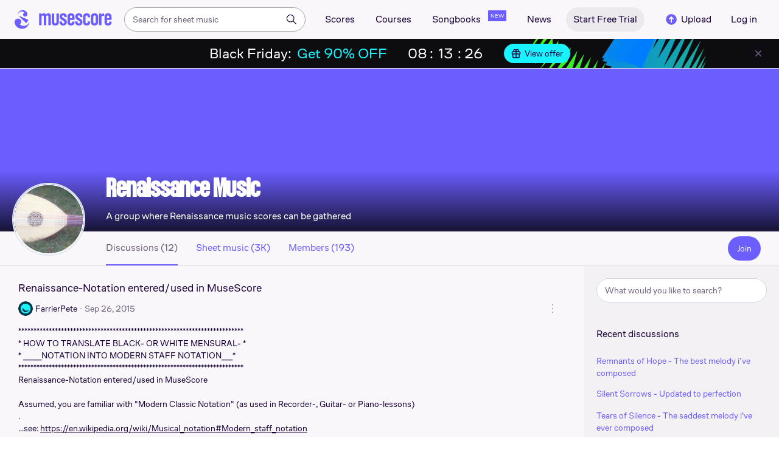

--- FILE ---
content_type: text/html; charset=UTF-8
request_url: https://musescore.com/groups/3280/discuss/1243861
body_size: 19699
content:



<!DOCTYPE html>
<html lang="en">

<head>
            <meta name="robots" content="noindex, nofollow">
<meta property="og:url" content="https://musescore.com/groups/3280/discuss/1243861">
<meta property="og:type" content="website">
<meta property="og:title" content="Renaissance-Notation entered/used in MuseScore | Renaissance Music | Musical articles and discussions | Musescore.com">
<meta property="og:description" content="">
<meta property="og:image" content="https://musescore.com/static/public/musescore/img/musescore_soc_v2.png">
<meta property="og:image:width" content="1200">
<meta property="og:image:height" content="630">
<meta property="og:image:alt" content="Renaissance-Notation entered/used in MuseScore | Renaissance Music | Musical articles and discussions | Musescore.com">
<meta property="og:image:type" content="image/png">
<link href="https://musescore.com/groups/3280/discuss/1243861" rel="canonical">
<link href="https://musescore.com/groups/3280/discuss/1243861" rel="alternate" hreflang="x-default">
<link href="https://musescore.com/groups/3280/discuss/1243861" rel="alternate" hreflang="en">
<link href="https://ja.musescore.com/groups/3280/discuss/1243861" rel="alternate" hreflang="ja">    
    <title>Renaissance-Notation entered/used in MuseScore | Renaissance Music | Musical articles and discussions | Musescore.com</title>
    <meta name="description" content="">
    <meta name="keywords" content="">
    <meta name="viewport" content="width=device-width, initial-scale=1, viewport-fit=cover">
    <meta charset="utf-8" />
    <meta name="author" content="Musescore" />
                    <meta name="google-play-app" content="app-id=com.musescore.playerlite" />
        <meta name="kindle-fire-app" content="app-id=com.musescore.player" />
        <meta name="facebook-domain-verification" content="cp5d42j0lpsdi602yrcqh8f6jsktrc" />
    <meta name="google-site-verification" content="Wc0Sbrzd_41dm4XKcF8OEBufv50WMuyrzkTJ-yM0O2I" />
    <meta http-equiv="X-UA-Compatible" content="IE=edge">

    <meta name="MobileOptimized" content="width" />
    <meta name="HandheldFriendly" content="true" />

    <meta name="csrf-param" content="_csrf">
<meta name="csrf-token" content="xFNTQGU5bcP5_wiSgR6XRqNBVCzuiKCBcVJX1PSJDzaCBGJ2NFsGmZSHQd60Lt81khkWeq3m2rIBNWWEn9xCfQ==">
            
<link rel="manifest" href="/manifest.json" />
<meta name="application-name" content="Musescore" />

            <link rel="icon" type="image/png" sizes="16x16" href="https://musescore.com/static/public/musescore/img/product_icons/favicon-16x16_ver1768737530.png">
        <link rel="icon" type="image/png" sizes="32x32" href="https://musescore.com/static/public/musescore/img/product_icons/favicon-32x32_ver1768737530.png">
        <link rel="icon" type="image/svg+xml" href="https://musescore.com/static/public/musescore/img/product_icons/favicon_ver1768737530.svg">
        <link rel="icon" type="image/x-icon" href="https://musescore.com/static/public/musescore/img/product_icons/favicon_ver1768737530.ico">
        <link rel="apple-touch-icon" href="https://musescore.com/static/public/musescore/img/product_icons/apple-touch-icon-precomposed_ver1768737530.png" />
                    <link
                rel="apple-touch-icon" sizes="72x72"
                href="https://musescore.com/static/public/musescore/img/product_icons/apple-touch-icon-72x72-precomposed_ver1768737530.png" />
                    <link
                rel="apple-touch-icon" sizes="76x76"
                href="https://musescore.com/static/public/musescore/img/product_icons/apple-touch-icon-76x76-precomposed_ver1768737530.png" />
                    <link
                rel="apple-touch-icon" sizes="114x114"
                href="https://musescore.com/static/public/musescore/img/product_icons/apple-touch-icon-114x114-precomposed_ver1768737530.png" />
                    <link
                rel="apple-touch-icon" sizes="120x120"
                href="https://musescore.com/static/public/musescore/img/product_icons/apple-touch-icon-120x120-precomposed_ver1768737530.png" />
                    <link
                rel="apple-touch-icon" sizes="144x144"
                href="https://musescore.com/static/public/musescore/img/product_icons/apple-touch-icon-144x144-precomposed_ver1768737530.png" />
                    <link
                rel="apple-touch-icon" sizes="180x180"
                href="https://musescore.com/static/public/musescore/img/product_icons/apple-touch-icon-180x180-precomposed_ver1768737530.png" />
                    <link
                rel="apple-touch-icon" sizes="192x192"
                href="https://musescore.com/static/public/musescore/img/product_icons/apple-touch-icon-192x192-precomposed_ver1768737530.png" />
        
        <meta name="msapplication-TileColor" content="#fff" />
        <meta name="msapplication-TileImage" content="https://musescore.com/static/public/musescore/img/product_icons/apple-touch-icon-precomposed_ver1768737530.png">
            <script>
    var sentryMethodsToSave = ['setUser', 'setTag', 'setTags', 'setExtra', 'setExtras', 'addBreadcrumb', 'setContext'];
    window.Sentry = {
        _lazy: true
    };
    var sentryLazyCallsQueue = [];
    var sentryLazyHandler = function () {
        var args = Array.prototype.slice.call(arguments)
        var methodName = args[0];
        var rest = args.slice(1);

        sentryLazyCallsQueue.push([methodName, rest])
    };

    sentryMethodsToSave.forEach(function (methodName) {
        window.Sentry[methodName] = sentryLazyHandler.bind(this, methodName);
    });

    function applySentryLazyData() {
        if (!sentryLazyCallsQueue) return;

        for (var i = 0; i < sentryLazyCallsQueue.length; i++) {
            var args = sentryLazyCallsQueue[i];
            var methodName = args[0];
            var restArgs = args[1];
            var method = window.Sentry[methodName];

            method && typeof method === 'function' && method.apply(window.Sentry, restArgs);
        }

        sentryLazyCallsQueue = undefined;
    }

    var errors = window.APPERROR ? (window.APPERROR.errors || []) : []
    var UGERROR = {
        errors,
        loggerLoaded: false,
    };

    var oldOnError = window.onerror;
    var loadScript = function (src, resolve) {
        UGERROR.loggerLoaded = true;
        var script = document.createElement('script');
        script.async = true;
        script.type = 'text/javascript';
        script.src = src;

            var changeState = function() {
                if (!loaded) {
                    resolve()
                    loaded = true;
                }
            };
            var loaded;

            script.onreadystatechange = changeState;
            script.onload = changeState;

            var node = document.getElementsByTagName('script')[0];
            node.parentNode.insertBefore(script, node);
        };

        UGERROR.loadErrorLogger = function(release) {
            var whitelistUrls = [
                new RegExp('https://musescore.com/static/public')
            ];

            if (window.location.pathname !== '/') {
                whitelistUrls.push(new RegExp(window.location.href))
            }

        !UGERROR.loggerLoaded && loadScript('https://musescore.com/static/public/build/sentry_0_0_2/sentry_wasm_ver1768737530.js', function () {
            console.log('[sentry]:', 'bundle successfully loaded')
            window.onerror = oldOnError;

            var data = {}
            var tags = {"country":"US","isProUser":false,"isAuthenticated":false}
            window.initSentry({
                dsn: 'https://23f7f9adc71e43919814a71a87ea2c52@sentry10.ultimate-guitar.com/6',
                release: release,
                allowUrls: whitelistUrls,
                ignoreErrors: [/ChunkLoadError:.*/, /NetworkError.*/, /ResizeObserver loop completed.*/, /object Response.*/, /PointerEvent.*/],
            });

            if (window.navigator.connection) {
                var conn = window.navigator.connection
                data.downlink = conn.downlink
                data.effectiveType = conn.effectiveType
                data.rtt = conn.rtt
                tags.effectiveType = conn.effectiveType

                window.Sentry.setExtras(data)
            }

                data.id = parseInt('0', 10);
                data.userId = '0';

            data.id && window.Sentry.setUser(data);
            window.Sentry.setTags(tags);
            window.Sentry.setContext('Client a/b variations', [])

            try {
                applySentryLazyData();
            } catch (error) {
                console.error(error);
            }

            UGERROR.errors.forEach(function (args) {
                if (args.length > 1) {
                    window.onerror.apply(this, args);
                    return;
                }
                var error = args[0] === undefined ? new Error('Caught undefined error') : args[0];

                if (typeof error === 'string') {
                    window.Sentry.captureMessage(error, 'error');
                } else {
                    window.Sentry.captureException(error);
                }
            });
        })
    };


        function loadSentry() {
            if (UGERROR.hasFirstError) {
                return
            }

            function load() {
                UGERROR.loadErrorLogger("mu-web_app_0.59.97");
            }

            if (document.readyState === 'complete') {
                load();
            } else {
                window.addEventListener('load', load)
            }
            UGERROR.hasFirstError = true
        }

        if (UGERROR.errors && UGERROR.errors.length > 0) {
            loadSentry()
        }

        window.onerror = function() {
            UGERROR.errors.push(arguments);
            oldOnError && oldOnError.apply(this, arguments);

            loadSentry()
        };
    </script>
                
<style>
    body,
    html {
        touch-action: manipulation;
        background: #fff;
        box-sizing: border-box;
        -webkit-tap-highlight-color: transparent
    }

    body * {
        box-sizing: inherit
    }

    body, button {
            color: #1a202e;
            font-family: Muse Sans, Inter, Helvetica neue, Helvetica, sans-serif;
            font-variant-ligatures: none;
            font-feature-settings: "liga" 0;
            -webkit-text-size-adjust: 100%;
            font-synthesis: none
        }

    a {
        text-decoration: none
    }

    body,
    form {
        margin: 0
    }

    @page {
        margin: 0;
        position: relative
    }

    @media print {

        body,
        html {
            background: #fff !important
        }
    }

    body.maintenance-page,
    body.page-boxed-content {
        background: #f6f6f6
    }
</style>
                            <link rel='preload' href='https://musescore.com/static/public/build/musescore/202601/vendor.fa522c83c06992484f6983089c942793.js' importance='high' as='script'></link>    <link rel='preload' href='https://musescore.com/static/public/build/musescore/202601/ms~runtime.c768b36f3f57aa3768715525bd8f6bab.js' importance='high' as='script'></link>    <link rel='preload' href='https://musescore.com/static/public/build/musescore/202601/ms.ebd39d14b6b5a91d1c54059281b046ae.js' importance='high' as='script'></link>                
            <link rel='preload' href='https://musescore.com/static/public/build/polyfills/202601/polyfills.js' importance='high' as='script'></link>    
        <meta name="mobile-web-app-capable" content="yes">
    <meta name="theme-color" content="#F9F7FA">
</head>

<body class="js desktop js-cookie-compliance  theme-react">
        <script>
    var hasFirstTap = false;
    (function () {
        function onFirstTap () {
            hasFirstTap = true
            document.body.removeEventListener('touchstart', onFirstTap)
        }

        document.body.addEventListener('touchstart', onFirstTap)
    })()
</script>

                    
        <div class="js-page react-container" style="min-height: 100vh;">
            </div>
        
    <style>
        .ms-footer {
            background: #0c2438;
            position: relative;
            z-index: 100;
            padding: 36px 0;
            display: none;
            flex-wrap: wrap;
            justify-content: center;
            width: 100%;
            color: #fff;
        }

        .ms-footer_visible {
            display: flex;
        }

        .ms-footer--container {
            margin-right: -90px;
            max-width: 976px;
            display: flex;
            flex-wrap: wrap;
            flex-grow: 1
        }

        .ms-footer--app {
            width: 375px
        }

        @media (max-width: 767px) {
            .ms-footer--section {
                width: 50%;
                padding: 0 12px;
                margin-bottom: 10px
            }
        }

        @media (min-width: 768px) {
            .ms-footer--container {
               margin: 0;
               padding: 16px;
               max-width: unset;
               justify-content: space-evenly
           }

            .ms-footer--section {
                min-width: 220px;
                margin-right: 0;
                margin-bottom: 22px
            }
        }

        @media (min-width: 960px) {
           .ms-footer--container {
               margin: 0;
               padding: 28px;
               justify-content: space-between;
               gap: 8px
           }

           .ms-footer--section {
               min-width: 220px
           }
        }

        @media (min-width: 1024px) {
           .ms-footer--container {
               padding: 28px;
               justify-content: space-between;
               gap: 16px
           }

           .ms-footer--section {
               min-width: 220px
           }
        }

        @media (min-width: 1280px) {
            .ms-footer--container {
                max-width: 890px;
                flex-grow: 1;
                gap: unset;
                justify-content: flex-start;
                padding: 0 0 0 24px
            }

            .ms-footer--section {
               min-width: 216px
           }
        }

        .ms-footer--title {
            margin-top: 14px;
            font-weight: 600;
            font-size: 16px;
            line-height: 133%;
            margin-bottom: 5px
        }

        .ms-footer--nav-link {
            cursor: pointer;
            line-height: 36px;
            color: #fff;
            font-size: 13px;
            text-decoration: none;
            display: flex;
            align-items: center
        }
        .ms-footer--nav-link:hover {
            color: #fff;
            text-decoration: underline;
        }

        .ms-footer--icon {
            width: 16px;
            height: 16px;
            fill: #fff;
            display: inline-block;
            vertical-align: middle;
            margin-right: 4px
        }

        .ms-footer--billing {
            margin-top: 10px;
            width: 82px;
            height: 36px
        }

        .ms-footer--caption, .ms-footer--text {
            margin-bottom: 16px;
            font-size: 14px;
            line-height: 143%
        }

        .ms-footer--caption {
            color: #97a6ba;
            margin-bottom: 14px
        }
    </style>
    <script>
        function showCookieSettings(event) {
            event.preventDefault();
            if (!!window.__tcfapi) {
                window.__tcfapi('displayConsentUi', 2, function() {});
            }
        }
    </script>

            <footer class="ms-footer">
            <section class="ms-footer--container">
                <section class="ms-footer--section">
    <div class="ms-footer--title">About MuseScore</div>
    <nav>
                    <a class="ms-footer--nav-link"  href="https://musescore.com/about" rel="" target="" onclick="">
                About            </a>
                    <a class="ms-footer--nav-link"  href="https://mu.se/careers" rel="nofollow" target="" onclick="">
                Jobs            </a>
                    <a class="ms-footer--nav-link"  href="https://help.musescore.com/" rel="" target="_blank" onclick="">
                Support            </a>
                    <a class="ms-footer--nav-link"  href="https://musescore.com/our-products" rel="" target="" onclick="">
                Our products            </a>
                    <a class="ms-footer--nav-link"  href="https://musescore.com/upgrade?feature=footer" rel="" target="" onclick="">
                MuseScore PRO            </a>
                    <a class="ms-footer--nav-link"  href="https://musescore.com/pro/gift?from=footer" rel="" target="" onclick="">
                Gifts            </a>
            </nav>
</section>
                <section class="ms-footer--section">
    <div class="ms-footer--title">Community</div>
    <nav>
                    <a class="ms-footer--nav-link"  href="https://musescore.com/our-ethical-line" rel="" target="" onclick="">
                Our Ethical Line            </a>
                    <a class="ms-footer--nav-link"  href="https://musescore.com/contact?category=Report abuse" rel="" target="" onclick="">
                Report abuse            </a>
                    <a class="ms-footer--nav-link"  href="https://musescore.com/community-guidelines" rel="" target="" onclick="">
                Community Guidelines            </a>
                    <a class="ms-footer--nav-link"  href="https://musescore.com/score-uploading-guidelines" rel="" target="" onclick="">
                Score Uploading Guidelines            </a>
                    <a class="ms-footer--nav-link"  href="https://musescore.com/community" rel="" target="" onclick="">
                Community            </a>
            </nav>
</section>
                <section class="ms-footer--section">
    <div class="ms-footer--title">Software</div>
    <nav>
                    <a class="ms-footer--nav-link"  href="https://musescore.org" rel="" target="_blank" onclick="">
                Download            </a>
                    <a class="ms-footer--nav-link"  href="https://musescore.org/en/handbook"" rel="nofollow noopener" target="_blank" onclick="">
                Handbook            </a>
                    <a class="ms-footer--nav-link"  href="https://musescore.org/en/forum" rel="nofollow noopener" target="_blank" onclick="">
                Forum            </a>
            </nav>
</section>
                <section class="ms-footer--section">
    <div class="ms-footer--title">More</div>
    <nav>
                    <a class="ms-footer--nav-link"  href="https://musescore.com/licensing" rel="" target="" onclick="">
                Licensing            </a>
                    <a class="ms-footer--nav-link"  href="https://musescore.com/legal/privacy" rel="" target="" onclick="">
                Privacy Policy            </a>
                    <a class="ms-footer--nav-link"  href="https://musescore.com/legal/cookies" rel="" target="" onclick="">
                Cookie Notice            </a>
                    <a class="ms-footer--nav-link"  href="https://musescore.com/legal/terms" rel="" target="" onclick="">
                Terms of Use            </a>
                    <a class="ms-footer--nav-link"  href="https://musescore.com/accessibility-statement" rel="" target="" onclick="">
                Accessibility Statement            </a>
                    <a class="ms-footer--nav-link"  href="https://musescore.com/legal/dmca" rel="" target="" onclick="">
                DMCA            </a>
                    <a class="ms-footer--nav-link"  href="https://musescore.com/legal/dsa" rel="" target="" onclick="">
                DSA            </a>
                    <a class="ms-footer--nav-link"  href="https://musescore.com/pro/landing/pricing" rel="" target="" onclick="">
                Pricing            </a>
            </nav>
</section>
                <section class="ms-footer--section">
    <div class="ms-footer--title">Social</div>
    <nav>
                    <a class="ms-footer--nav-link"  href="https://www.youtube.com/channel/UCfY410QyoHlC4jwUZZOjgOg" rel="nofollow noopener" target="_blank" onclick="">
                YouTube            </a>
                    <a class="ms-footer--nav-link"  href="https://facebook.com/Musescore" rel="nofollow noopener" target="_blank" onclick="">
                Facebook            </a>
                    <a class="ms-footer--nav-link"  href="https://x.com/musescore" rel="nofollow noopener" target="_blank" onclick="">
                X            </a>
                    <a class="ms-footer--nav-link"  href="https://linkedin.com/company/muse" rel="nofollow noopener" target="_blank" onclick="">
                LinkedIn            </a>
                    <a class="ms-footer--nav-link"  href="https://www.tiktok.com/@musescoreofficial" rel="nofollow noopener" target="_blank" onclick="">
                TikTok            </a>
                    <a class="ms-footer--nav-link"  href="https://www.instagram.com/musescore" rel="nofollow noopener" target="_blank" onclick="">
                Instagram            </a>
            </nav>
</section>
                <section class="ms-footer--section">
    <div class="ms-footer--title">Content</div>
    <nav>
                    <a class="ms-footer--nav-link"  href="https://musescore.com/sheetmusic/best-sheet-music" rel="" target="" onclick="">
                Top Scores            </a>
                    <a class="ms-footer--nav-link"  href="https://musescore.com/sheetmusic/new-sheet-music" rel="" target="" onclick="">
                New Scores            </a>
                    <a class="ms-footer--nav-link"  href="https://musescore.com/sheetmusic/all-artists" rel="" target="" onclick="">
                All artists            </a>
                    <a class="ms-footer--nav-link"  href="https://musescore.com/sheetmusic/category-pages" rel="" target="" onclick="">
                Score categories            </a>
                    <a class="ms-footer--nav-link"  href="https://musescore.com/courses" rel="" target="" onclick="">
                Courses            </a>
                    <a class="ms-footer--nav-link"  href="https://musescore.com/sheetmusic/official" rel="" target="" onclick="">
                Official Scores            </a>
                    <a class="ms-footer--nav-link"  href="https://musescore.com/books" rel="" target="" onclick="">
                Digital Books            </a>
                    <a class="ms-footer--nav-link"  href="https://musescore.com/news" rel="" target="" onclick="">
                News            </a>
            </nav>
</section>
                <div class="ms-footer--section">
                    <section class="ms-footer--section">
    <div class="ms-footer--title">Our products</div>
    <nav>
                    <a class="ms-footer--nav-link"  href="https://audio.com/" rel="" target="_blank" onclick="">
                Audio.com            </a>
                    <a class="ms-footer--nav-link"  href="https://www.musehub.com/app/musescore-studio?utm_source=musescore-web&utm_medium=footer&utm_campaign=our-products-section" rel="" target="_blank" onclick="">
                MuseHub            </a>
            </nav>
</section>
                </div>
                <div class="ms-footer--section">
                    <section class="ms-footer--section">
    <div class="ms-footer--title">Organisations</div>
    <nav>
                    <a class="ms-footer--nav-link" id="footer-b2b" href="/pro/landing/b2b" rel="" target="_blank" onclick="">
                Get Pro+ licences for your entire team            </a>
            </nav>
</section>
                </div>
                <section class="ms-footer--section">
    <div class="ms-footer--title">Language</div>
    <nav>
                    <a class="ms-footer--nav-link" id="language-en" href="https://musescore.com/groups/3280/discuss/1243861" rel="" target="" onclick="">
                English            </a>
                    <a class="ms-footer--nav-link" id="language-es" href="https://musescore.com/groups/3280/discuss/1243861" rel="" target="" onclick="">
                Español            </a>
                    <a class="ms-footer--nav-link" id="language-el" href="https://musescore.com/groups/3280/discuss/1243861" rel="" target="" onclick="">
                Ελληνικά            </a>
                    <a class="ms-footer--nav-link" id="language-ja" href="https://ja.musescore.com/groups/3280/discuss/1243861" rel="" target="" onclick="">
                日本語            </a>
            </nav>
</section>
                <div class="ms-footer--section">
                    <div class="ms-footer--text">© 2026 MuseScore Ltd</div>
                    <div class="ms-footer--caption">
                        Spyrou Kyprianou 84, <br>
                        4004 Limassol, <br>
                        Cyprus                                            </div>
                    <img class="ms-footer--billing lazyload no-src" alt="cards" data-src="https://musescore.com/static/public/img/musescore/footer_cards_ver1768737530.png"/>
                </div>
                            </section>
            <div id="footer-explore-app" class="ms-footer--app"></div>
        </footer>
            
        
    
    
    
    
            <script defer  src='https://musescore.com/static/public/build/polyfills/202601/polyfills.js'></script>    
        

<div
    class="js-store"
    data-content="{&quot;config&quot;:{&quot;releaseVer&quot;:&quot;mu-web_app_0.59.97&quot;,&quot;serviceSettings&quot;:{&quot;externalServices&quot;:{&quot;web&quot;:{&quot;auth.apple&quot;:true,&quot;auth.google&quot;:true,&quot;auth.facebook&quot;:true,&quot;billing.stripe&quot;:true,&quot;billing.paypal&quot;:true,&quot;billing.apple&quot;:true,&quot;billing.google&quot;:true,&quot;billing.facebook&quot;:true},&quot;mobile&quot;:{&quot;auth.apple&quot;:true,&quot;auth.google&quot;:true,&quot;auth.facebook&quot;:true,&quot;auth.consent&quot;:true,&quot;billing.apple&quot;:true,&quot;billing.google&quot;:true,&quot;billing.facebook&quot;:true,&quot;test.analytics&quot;:true}}},&quot;backendReleaseVer&quot;:&quot;4.45.45&quot;,&quot;renderType&quot;:&quot;react&quot;,&quot;staticPrefix&quot;:&quot;/static&quot;,&quot;urlFacebook&quot;:&quot;&quot;,&quot;urlGoogle&quot;:&quot;&quot;,&quot;main_server&quot;:&quot;musescore.com&quot;,&quot;base_domain&quot;:&quot;musescore.com&quot;,&quot;ug_server_name&quot;:&quot;ultimate-guitar.com&quot;,&quot;static_server&quot;:&quot;https://musescore.com/static&quot;,&quot;statik_cache&quot;:&quot;_ver1768737530&quot;,&quot;upload_server&quot;:&quot;https://upload.musescore.com&quot;,&quot;country&quot;:&quot;US&quot;,&quot;cf_turnstile_site_key&quot;:&quot;0x4AAAAAAAGYK1RXEWXX02Fv&quot;,&quot;is_mobile&quot;:false,&quot;is_bot&quot;:true,&quot;captcha_id&quot;:&quot;&quot;,&quot;is_tablet&quot;:false,&quot;is_android&quot;:false,&quot;is_ios&quot;:false,&quot;is_eu_server&quot;:true,&quot;is_es&quot;:false,&quot;isGDPRAvailable&quot;:false,&quot;isCcpaAvailable&quot;:false,&quot;hasStaticCache&quot;:false,&quot;app_url&quot;:&quot;&quot;,&quot;app_url_template&quot;:&quot;&quot;,&quot;isWebp&quot;:true,&quot;googleOneTap&quot;:{&quot;client_id&quot;:&quot;129899489146-28hqj8qdpippf2vama0sm48qqiduiovg.apps.googleusercontent.com&quot;,&quot;login_uri&quot;:&quot;https://musescore.com/user/auth/oauth/auth?service=google&amp;onetap=1&quot;},&quot;rtAnalytics&quot;:{&quot;trackUrl&quot;:&quot;/components/data&quot;,&quot;trackingEnabled&quot;:true},&quot;countryCode&quot;:&quot;US&quot;,&quot;os&quot;:&quot;&quot;,&quot;platform&quot;:4,&quot;browser&quot;:&quot;{\&quot;device\&quot;:{\&quot;type\&quot;:\&quot;bot\&quot;}}&quot;,&quot;browserName&quot;:&quot;&quot;,&quot;unified_id&quot;:&quot;&quot;,&quot;auth_type&quot;:&quot;none&quot;,&quot;statistic&quot;:{&quot;courses_all&quot;:488,&quot;lesson_all&quot;:14344,&quot;scores_all&quot;:3715311,&quot;scores_new&quot;:498615,&quot;scores_official&quot;:1247308,&quot;scores_community&quot;:2468003,&quot;scores_listened_minutes&quot;:31080768,&quot;courses_viewed_minutes&quot;:3158892,&quot;ratings_all&quot;:12920223,&quot;pages_all&quot;:202724212,&quot;scores_transposed&quot;:49893,&quot;courses_instruments&quot;:17,&quot;scores_views&quot;:471861132,&quot;courses_views&quot;:733212,&quot;lessons_new&quot;:1393,&quot;followers_all&quot;:997863,&quot;ebook_all&quot;:2864},&quot;monetization&quot;:{&quot;marketingSpecials&quot;:[{&quot;id&quot;:13,&quot;name&quot;:&quot;black_friday&quot;,&quot;weight&quot;:34,&quot;platform&quot;:3,&quot;stockActionMetaName&quot;:&quot;black-friday-top&quot;,&quot;scoreStockActionMetaName&quot;:&quot;score-bottom-black-friday&quot;,&quot;settings&quot;:&quot;{}&quot;,&quot;saleOfferId&quot;:7},{&quot;id&quot;:67,&quot;name&quot;:&quot;super_sunday_sale&quot;,&quot;weight&quot;:32,&quot;platform&quot;:3,&quot;stockActionMetaName&quot;:&quot;super-sunday-sale&quot;,&quot;scoreStockActionMetaName&quot;:&quot;super-sunday-sale&quot;,&quot;settings&quot;:&quot;{}&quot;,&quot;saleOfferId&quot;:94},{&quot;id&quot;:76,&quot;name&quot;:&quot;musescore_sale&quot;,&quot;weight&quot;:30,&quot;platform&quot;:3,&quot;stockActionMetaName&quot;:&quot;musescore-sale&quot;,&quot;scoreStockActionMetaName&quot;:&quot;musescore-sale&quot;,&quot;settings&quot;:&quot;{}&quot;,&quot;saleOfferId&quot;:103}]},&quot;turn_iframe_off&quot;:false,&quot;editor&quot;:&quot;https://musescore.com/static/public/build/mu_editor/202505/wysiwyg_editor.537f75816aa2986f00b564f4eebcde35.js&quot;,&quot;referrer&quot;:&quot;&quot;,&quot;jinba&quot;:{&quot;appLabel&quot;:&quot;ms_discussion&quot;,&quot;appLabelExp&quot;:&quot;null&quot;}},&quot;store&quot;:{&quot;billing&quot;:{&quot;subscriptions&quot;:[],&quot;pastSubscriptions&quot;:[],&quot;credits&quot;:{&quot;amount&quot;:0},&quot;abonement&quot;:{&quot;amount&quot;:0},&quot;course_credits&quot;:{&quot;amount&quot;:0},&quot;lite_abonement&quot;:{&quot;amount&quot;:0},&quot;ebook_credits&quot;:{&quot;amount&quot;:0},&quot;ebook_abonement&quot;:{&quot;amount&quot;:0},&quot;has_ebooks&quot;:false,&quot;bonus_points&quot;:{&quot;amount&quot;:0},&quot;currency&quot;:&quot;USD&quot;,&quot;currency_paypal&quot;:&quot;USD&quot;,&quot;country_currency&quot;:&quot;USD&quot;,&quot;country_code&quot;:&quot;US&quot;,&quot;country_currency_fallback&quot;:false},&quot;level_instrument_title&quot;:&quot;&quot;,&quot;i18n&quot;:{&quot;locale&quot;:&quot;en-US&quot;,&quot;language&quot;:&quot;en&quot;,&quot;links&quot;:{&quot;default&quot;:&quot;https://musescore.com/groups/3280/discuss/1243861&quot;,&quot;pt&quot;:&quot;https://musescore.com/groups/3280/discuss/1243861&quot;,&quot;es&quot;:&quot;https://musescore.com/groups/3280/discuss/1243861&quot;,&quot;ja&quot;:&quot;https://musescore.com/groups/3280/discuss/1243861&quot;}},&quot;user&quot;:{&quot;id&quot;:0,&quot;avatarUrl&quot;:&quot;&quot;,&quot;profileUrl&quot;:&quot;&quot;,&quot;username&quot;:&quot;&quot;,&quot;email&quot;:&quot;&quot;,&quot;usergroupid&quot;:&quot;&quot;,&quot;iq&quot;:&quot;&quot;,&quot;user_status&quot;:&quot;&quot;,&quot;status&quot;:0,&quot;isDebounced&quot;:false,&quot;isPro&quot;:false,&quot;isAbonement&quot;:false,&quot;isProPlus&quot;:false,&quot;isNewUser&quot;:true,&quot;isStaff&quot;:false,&quot;isModerator&quot;:false,&quot;isObserver&quot;:false,&quot;isCopyrightManager&quot;:false,&quot;userDateCreated&quot;:0,&quot;emailFlags&quot;:[],&quot;daily_user_counter&quot;:1,&quot;isRatingDisabled&quot;:0,&quot;isBanned&quot;:0,&quot;totalScoresCount&quot;:0,&quot;totalFavoriteScoresCount&quot;:0,&quot;firstScoreUploadTimestamp&quot;:0,&quot;accesses&quot;:[],&quot;outdated_accesses&quot;:[],&quot;session&quot;:{&quot;id&quot;:&quot;&quot;,&quot;is_renew_session&quot;:false,&quot;expire_duration&quot;:300,&quot;expire_duration_dispersion&quot;:[5000,10000],&quot;enable_refresh&quot;:true,&quot;screen&quot;:&quot;Other&quot;},&quot;search_session_id&quot;:&quot;&quot;,&quot;grace_period_product_type_name&quot;:&quot;&quot;,&quot;can_upgrade&quot;:[],&quot;payment_account_id&quot;:0,&quot;edu_tracking_data&quot;:{&quot;subscription_tariff&quot;:&quot;&quot;,&quot;trial_end_date&quot;:0,&quot;tariff_start_date&quot;:0,&quot;tariff_end_date&quot;:0,&quot;payment_account_id&quot;:0},&quot;paid_content_consent_value&quot;:0,&quot;paid_content_consent_pro&quot;:0,&quot;paid_content_consent_edu&quot;:0,&quot;paid_content_consent_ebooks&quot;:0,&quot;segment_info&quot;:[]},&quot;search&quot;:{&quot;value&quot;:&quot;&quot;},&quot;notifications&quot;:{&quot;countNew&quot;:0,&quot;data&quot;:[]},&quot;flashMessage&quot;:null,&quot;telemetry&quot;:{&quot;trackingId&quot;:0},&quot;set_order_options&quot;:[{&quot;name&quot;:&quot;Custom&quot;,&quot;value&quot;:0},{&quot;name&quot;:&quot;Title&quot;,&quot;value&quot;:1},{&quot;name&quot;:&quot;Date uploaded (newest first)&quot;,&quot;value&quot;:2},{&quot;name&quot;:&quot;Date uploaded (oldest first)&quot;,&quot;value&quot;:3},{&quot;name&quot;:&quot;View count&quot;,&quot;value&quot;:4},{&quot;name&quot;:&quot;Rating&quot;,&quot;value&quot;:5}],&quot;domainBlackList&quot;:[],&quot;page&quot;:{&quot;template&quot;:{&quot;module&quot;:&quot;groups&quot;,&quot;controller&quot;:&quot;discussion&quot;,&quot;action&quot;:&quot;view&quot;,&quot;isUgOffice&quot;:0,&quot;isOuterMarkupDisabled&quot;:false},&quot;experiments&quot;:{&quot;variations&quot;:[],&quot;closed_experiments&quot;:[]},&quot;data&quot;:{&quot;group&quot;:{&quot;id&quot;:3280,&quot;title&quot;:&quot;Renaissance Music&quot;,&quot;description&quot;:&quot;If you have created music scores of music from the Renaissance period, you can place it in this group.&quot;,&quot;mission&quot;:&quot;A group where Renaissance music scores can be gathered&quot;,&quot;website&quot;:&quot;&quot;,&quot;date_created&quot;:1297768845,&quot;date_updated&quot;:1511779650,&quot;is_public&quot;:1,&quot;is_list_available&quot;:1,&quot;is_featured&quot;:1,&quot;date_group_image&quot;:1483948358,&quot;date_group_cover&quot;:0,&quot;access_type&quot;:&quot;public&quot;,&quot;uri&quot;:&quot;&quot;,&quot;owner&quot;:{&quot;id&quot;:3025,&quot;name&quot;:&quot;Shaunthesheep&quot;,&quot;url&quot;:&quot;https://musescore.com/shaunshesheep&quot;,&quot;image&quot;:&quot;https://musescore.com/static/musescore/userdata/avatar/profile_5.png@150x150&quot;,&quot;is_pro&quot;:false,&quot;is_staff&quot;:false,&quot;is_moderator&quot;:false,&quot;cover_url&quot;:&quot;https://musescore.com/static/musescore/userdata/cover/3/b/8/3025.jpg?cache=0&quot;,&quot;has_cover&quot;:false,&quot;date_created&quot;:1297687834,&quot;is_publisher&quot;:false,&quot;_links&quot;:{&quot;self&quot;:{&quot;href&quot;:&quot;https://musescore.com/shaunshesheep&quot;}}},&quot;coverUrl&quot;:&quot;https://musescore.com/static/musescore/userdata/group/cover/e/d/b/3280.jpg?cache=0&quot;,&quot;imageUrl&quot;:&quot;https://musescore.com/static/musescore/userdata/group/avatar/2/c/5/3280.jpg@2000x500?cache=1483948358&amp;bgclr=ffffff&quot;,&quot;admins&quot;:[{&quot;user&quot;:{&quot;id&quot;:3025,&quot;name&quot;:&quot;Shaunthesheep&quot;,&quot;url&quot;:&quot;https://musescore.com/shaunshesheep&quot;,&quot;image&quot;:&quot;https://musescore.com/static/musescore/userdata/avatar/profile_5.png@150x150&quot;,&quot;is_pro&quot;:false,&quot;is_staff&quot;:false,&quot;is_moderator&quot;:false,&quot;cover_url&quot;:&quot;https://musescore.com/static/musescore/userdata/cover/3/b/8/3025.jpg?cache=0&quot;,&quot;has_cover&quot;:false,&quot;date_created&quot;:1297687834,&quot;is_publisher&quot;:false,&quot;_links&quot;:{&quot;self&quot;:{&quot;href&quot;:&quot;https://musescore.com/shaunshesheep&quot;}}}}],&quot;membersCount&quot;:193,&quot;scoresCount&quot;:2995,&quot;discussionsCount&quot;:12,&quot;groupPermission&quot;:{&quot;canUserGroupJoin&quot;:true,&quot;canUserGroupMember&quot;:false,&quot;canUserGroupDiscussionCreate&quot;:true,&quot;canUserGroupLeave&quot;:false,&quot;canUserGroupEdit&quot;:false,&quot;canUserManageGroup&quot;:false}},&quot;posts&quot;:[{&quot;id&quot;:1366821,&quot;parent_id&quot;:0,&quot;date&quot;:&quot;Oct 4, 2015&quot;,&quot;date_created&quot;:1443972850,&quot;user&quot;:{&quot;id&quot;:17,&quot;name&quot;:&quot;Miwarre&quot;,&quot;url&quot;:&quot;https://musescore.com/user/17&quot;,&quot;avatar_url&quot;:&quot;https://musescore.com/static/musescore/userdata/avatar/e/1/1/17.jpg@300x300?cache=1517270025&quot;,&quot;is_staff&quot;:false,&quot;is_pro&quot;:false,&quot;is_moderator&quot;:false},&quot;url&quot;:&quot;https://musescore.com/groups/3280/discuss/1243861#comment-1366821&quot;,&quot;raw&quot;:&quot;(Replicating a reply to a similar post on MuseScore forum)\r\n___________________________________\r\n\r\nA number of transcriptions from Renaissance scores (and other less ancient) made with MuseScore can be downloaded for free from my score site at http://www.vistamaremusica.com.\r\n\r\nEach can be downloaded as a PDF and as MuseScore engraving files (.mscz); I suggest anybody interested in the topic to get both, in order to compare the two; also the PDF files include front matters with useful informations. Note that some score have been created with MuseScore 1.x and not updated to 2.0 yet.\r\n\r\nAs described in the site home page, my goal is to provide modern editions as faithful to the originals as possible; in general, it is possible to reconstruct the original text from the transcription itself (round trip).\r\n\r\nThey do not go much back; the earliest original transcribed is dated 1558, but some pieces date from the first half of the XVI c. (like Rore&#039;s madrigals). Notation from before (approx.) late XV c. is a specialist field and usually does not lend itself to plain, or uncontroversial, rendition in modern notation.\r\n\r\nThe reproductions of the original sources of all (most?) scores are also available from free from the institution holding the source itself (quoted in the PDF front matter), easing the collation between the original and the transcription; simply search the institution web site.\r\n\r\nHoping it may be of some use to somebody...\r\n\r\nMaurizio&quot;,&quot;access&quot;:{&quot;can_reply&quot;:false,&quot;can_edit&quot;:false,&quot;can_delete&quot;:false},&quot;likes_count&quot;:0,&quot;is_parent&quot;:true,&quot;is_liked&quot;:false,&quot;is_spam&quot;:false,&quot;annotation&quot;:null,&quot;last_like_user&quot;:null},{&quot;id&quot;:1367756,&quot;parent_id&quot;:1366821,&quot;date&quot;:&quot;Oct 4, 2015&quot;,&quot;date_created&quot;:1443986095,&quot;user&quot;:{&quot;id&quot;:28092,&quot;name&quot;:&quot;FarrierPete&quot;,&quot;url&quot;:&quot;https://musescore.com/user/28092&quot;,&quot;avatar_url&quot;:&quot;https://musescore.com/static/musescore/userdata/avatar/profile_12.png@300x300&quot;,&quot;is_staff&quot;:false,&quot;is_pro&quot;:false,&quot;is_moderator&quot;:false},&quot;url&quot;:&quot;https://musescore.com/groups/3280/discuss/1243861#comment-1367756&quot;,&quot;raw&quot;:&quot;Buona seirra, Signore Gavioli!\n(or, would you prefer: Hi, Maurizio?)\n.\n Thank you for your offer. As you might already know by your download count, I already got Dowland&#039;s \&quot;Lachrimae\&quot; from your site. Nice work, but as instrument-choice, I would prefer \&quot;Reeds\&quot; or \&quot;Strings\&quot; as sound (I&#039;ve already done this change).\n.\nIn exchange, I offer you to download some work of mine from my profile at musescore.com\n.\nLook for\n.\nhttps://musescore.com/user/28092/scores/954266\t&#039;Renaissance &#039;&#039;Danserey&#039;&#039;, Antwerpen A.D.1551, Tilman Susato\nhttps://musescore.com/user/28092/scores/85314\t\t&#039;&#039;Matona mia cara&#039;&#039;, Orlando di Lasso (1532 - 1597) \nhttps://musescore.com/user/28092/scores/85307\t\t&#039;Ensalada \&quot;La Bomba\&quot;, Mateo Flecha \&quot;El Viejo\&quot; 1481 - 1553\n.\nAll sources came and are public available from imslp.org. If you could need them, feel free to add them to your download-files on vistamaremusica.com. \n.\nYou are further invited, of course, to join the discussion on Renaissance Notation - if you&#039;re interested.\n.\nHave Fun, and: Set the Music free!\nSincerely\n.\nFarrierpete\n&quot;,&quot;access&quot;:{&quot;can_reply&quot;:false,&quot;can_edit&quot;:false,&quot;can_delete&quot;:false},&quot;likes_count&quot;:0,&quot;is_parent&quot;:true,&quot;is_liked&quot;:false,&quot;is_spam&quot;:false,&quot;annotation&quot;:null,&quot;last_like_user&quot;:null},{&quot;id&quot;:1383976,&quot;parent_id&quot;:1367756,&quot;date&quot;:&quot;Oct 9, 2015&quot;,&quot;date_created&quot;:1444392890,&quot;user&quot;:{&quot;id&quot;:17,&quot;name&quot;:&quot;Miwarre&quot;,&quot;url&quot;:&quot;https://musescore.com/user/17&quot;,&quot;avatar_url&quot;:&quot;https://musescore.com/static/musescore/userdata/avatar/e/1/1/17.jpg@300x300?cache=1517270025&quot;,&quot;is_staff&quot;:false,&quot;is_pro&quot;:false,&quot;is_moderator&quot;:false},&quot;url&quot;:&quot;https://musescore.com/groups/3280/discuss/1243861#comment-1383976&quot;,&quot;raw&quot;:&quot;Hi Pete (Pete?),\n\nWell, I believe we can use first names here, don&#039;t we? Anyway, Dowland&rsquo;s &ldquo;Lachrim&aelig;&rdquo; are possibly the first score I completed and it is probably not very representative of my current practices; I wait to update it until I have the lute part also ready.\n\nAsola&rsquo;s &rdquo;Canons&ldquo; ( http://vistamaremusica.com/data/asola-gm/madrigali-a-2/score.php ), Guillet&rsquo;s &rdquo;Fantasies&ldquo; ( http://vistamaremusica.com/data/guillet-c/fantasies/score.php ) or Soriano&rsquo; &ldquo;Canons&rdquo; ( http://vistamaremusica.com/data/soriano-f/canoni/score.php ) are perhaps more representative and in particular the second presented a number of notation issues relevant to our discussion.\n\nThanks for the offer of your scores; I hope you do not mind if I do not carry them over to my site, as you very graciously offered, as it is (or pretends to be!) a kind of &ldquo;Company site&rdquo; and I think it should only hold things for which I am directly responsible.\n\nI will surely add a few comments to the notation thread.\n\nSincerely,\nMaurizio&quot;,&quot;access&quot;:{&quot;can_reply&quot;:false,&quot;can_edit&quot;:false,&quot;can_delete&quot;:false},&quot;likes_count&quot;:0,&quot;is_parent&quot;:false,&quot;is_liked&quot;:false,&quot;is_spam&quot;:false,&quot;annotation&quot;:null,&quot;last_like_user&quot;:null},{&quot;id&quot;:1384586,&quot;parent_id&quot;:0,&quot;date&quot;:&quot;Oct 9, 2015&quot;,&quot;date_created&quot;:1444409660,&quot;user&quot;:{&quot;id&quot;:17,&quot;name&quot;:&quot;Miwarre&quot;,&quot;url&quot;:&quot;https://musescore.com/user/17&quot;,&quot;avatar_url&quot;:&quot;https://musescore.com/static/musescore/userdata/avatar/e/1/1/17.jpg@300x300?cache=1517270025&quot;,&quot;is_staff&quot;:false,&quot;is_pro&quot;:false,&quot;is_moderator&quot;:false},&quot;url&quot;:&quot;https://musescore.com/groups/3280/discuss/1243861#comment-1384586&quot;,&quot;raw&quot;:&quot;About Clefs.\n\n&ldquo;White Mensural-Notation has some clefs, that still are unknown to MuseScore.&rdquo;\n\nThe very great majority of Western music only knew (and knows) three clef: F, C, and G. Each could potentially be placed on any staff line, but a number of combinations are homophone with other (ex.: G clef in the third line = C clef on first line) and were not used. All the F, C, and G clefs which have ever been used in mensural notation are present in MuseScore.\n\nThe exceptions to this situation are very few and very exceptional indeed: clefs on spaces are not documented, excepted for the C clef on the third space, which has been used for a period in barber shop music as a graphic replacement of the treble ottava bassa clef (so nothing to do with mensural notation; discussed at great length in this MuseScore forum thread: https://musescore.org/en/node/73221 ).\n\nA D clef (a fifth higher than the G clef) has been used very occasionally in some manuscripts only and can be easily rendered with a treble clef.\n\nIn summary, there is practically nothing in mensural notation clefs which cannot be rendered with current MuseScore clef support, maybe adding an incipit to give reason of the original clef (an incipit is a good practice anyway to render reason of &#039;time signatures&#039;, note values, etc.).\n\nOf course, this reasoning assumes that the individual typographic or calligraphic shapes of the used symbols are irrelevant, and only their meaning matters. Over the centuries and across cultural areas, many calligraphic and typographic variants have been used for clefs.\n\nThese differences may be relevant for palaeographic or codicologic considerations, but there is usually little reason to maintain them outside of their original context, as their meaning never changed and as they can be replaced with the currently used graphical shapes to all practical extents.\n\nPersonally, I definitely prefer the currently used shapes, as old shapes would puzzle an average modern reader and would look out of place in a score where anything else employs modern shapes, without any practical gain.\n____________________\n\n&ldquo;Their position in the 5 line-system shows the basic-tone of the scale - that might vary from score to score&rdquo;\n\nI do not understand what this sentence refers to. The position of each clef (F, C or G) determines the position on the staff of the corresponding note; it has nothing to do either with the piece tonic (a concept which did not exist in the times of mensural notation, notating music essentially modal) or with the &ldquo;finalis&rdquo; of the piece mode. Normally the clef and its position were chosen in order to &lsquo;centre&rsquo; the melody range in the staff, minimizing the use of ledger lines.&quot;,&quot;access&quot;:{&quot;can_reply&quot;:false,&quot;can_edit&quot;:false,&quot;can_delete&quot;:false},&quot;likes_count&quot;:0,&quot;is_parent&quot;:false,&quot;is_liked&quot;:false,&quot;is_spam&quot;:false,&quot;annotation&quot;:null,&quot;last_like_user&quot;:null},{&quot;id&quot;:1384696,&quot;parent_id&quot;:0,&quot;date&quot;:&quot;Oct 9, 2015&quot;,&quot;date_created&quot;:1444411643,&quot;user&quot;:{&quot;id&quot;:17,&quot;name&quot;:&quot;Miwarre&quot;,&quot;url&quot;:&quot;https://musescore.com/user/17&quot;,&quot;avatar_url&quot;:&quot;https://musescore.com/static/musescore/userdata/avatar/e/1/1/17.jpg@300x300?cache=1517270025&quot;,&quot;is_staff&quot;:false,&quot;is_pro&quot;:false,&quot;is_moderator&quot;:false},&quot;url&quot;:&quot;https://musescore.com/groups/3280/discuss/1243861#comment-1384696&quot;,&quot;raw&quot;:&quot;About Pitch.\r\n\r\n&ldquo;White Mensural-Notation might use another concert pitch (a&#039;=440Hz was unknown in that times.)&rdquo;\r\n\r\nThis is a very complex story, about which whole, thick, books have been written (an authoritative source is always B. Haynes, &ldquo;History of Performing Pitch: The Story of \&quot;A\&quot;&rdquo; (at Amazon: http://www.amazon.com/History-Performing-Pitch-Bruce-Haynes/dp/0810841851 ); it has only partially to do with notation, though.\r\n\r\nWe can be almost sure that, for whatever late Medieval, Renaissance or Baroque piece we have in mind, the pitch used at the time and in the area of its creation was different from our A=440Hz standard. Pitch changed not only across time, but also from town to town, within the same town from one musical institution to another and also within the same musical institution for different ensembles (&ldquo;Chorton&rdquo; and &ldquo;Kammerton&rdquo;).\r\n\r\nDifferences could be quite impressive. Just to quote a single example for which rather solid documentation exists, at the middle of XVI c. between the pitches in use in the main musical institution of two important Italian towns as Bologna and Venice (distant only ca. 150 km one from another) there was a difference of a major third &divide; a fourth; in practice a tenor viol from Bologna could be (almost) mistaken for a bass viol once brought to Venice! And perhaps the same Palestrina mass would have sounded a major third &divide; a fourth higher in Venice than in Bologna  (poor Venetian singers!), if these data apply to choir institutions too (which I do not remember).\r\n\r\nThis is just an example, but it shows that pitch consideration may easily and quickly lead to a maze of problems. However, they may be relevant for the (history of) performance, but only marginally for the history of notation.&quot;,&quot;access&quot;:{&quot;can_reply&quot;:false,&quot;can_edit&quot;:false,&quot;can_delete&quot;:false},&quot;likes_count&quot;:0,&quot;is_parent&quot;:false,&quot;is_liked&quot;:false,&quot;is_spam&quot;:false,&quot;annotation&quot;:null,&quot;last_like_user&quot;:null},{&quot;id&quot;:1389916,&quot;parent_id&quot;:0,&quot;date&quot;:&quot;Oct 10, 2015&quot;,&quot;date_created&quot;:1444520691,&quot;user&quot;:{&quot;id&quot;:17,&quot;name&quot;:&quot;Miwarre&quot;,&quot;url&quot;:&quot;https://musescore.com/user/17&quot;,&quot;avatar_url&quot;:&quot;https://musescore.com/static/musescore/userdata/avatar/e/1/1/17.jpg@300x300?cache=1517270025&quot;,&quot;is_staff&quot;:false,&quot;is_pro&quot;:false,&quot;is_moderator&quot;:false},&quot;url&quot;:&quot;https://musescore.com/groups/3280/discuss/1243861#comment-1389916&quot;,&quot;raw&quot;:&quot;About Accidentals.\r\n\r\n&ldquo;White Mensural-Notation knows Accidentals - but only directly at the clef, where they show the musical key. / There are no accidentals in the staff - and any musician had to \&quot;feel\&quot;, at what point a half tone had to be added to or subtracted from a note. (Musica Ficta)&rdquo;\r\n\r\nAnother very complex story, with a large margin for debate and arguments. These are just a few notes, mostly from personal experience; material for study abounds both in textbooks and on the net.\r\n\r\nThe only \&quot;officially accepted\&quot; accidental in pre-Baroque music theory was the B flat, but other accidentals were commonly used in the practice (after all, all keyboard instruments were built with all the &#039;black keys&#039; since quite early).\r\n\r\nUp to early XVI c., only B flat could appear in &#039;key signatures&#039;. Incidentally, they were not really key signatures at all, as there was no notion of key; a B flat in key was used to indicate that the mode of the piece was transposed one fifth down (so that, for instance, first mode has G as \&quot;finalis\&quot;, rather than D).\r\n\r\nBy the middle XVI c., E flat was already occurring in &#039;key signatures&#039; (for instance, in C. de Rore, \&quot;Il terzo libro dei madrigali a 5 voci\&quot;, a.k.a. \&quot;Le vergini\&quot;, in the 1552 print by Gardane, the madrigal \&quot;Pommi ove il sol occide\&quot;, which is actually by Willaert, just to keep things simple...). And gradually, more accidentals started to occurr.\r\n\r\nAccidentals attached to individual notes during the pieces were not common, but present, again with a roughly increasing frequency over time. For instance, in the madrigal collection quoted above, one can find E flat, B flat, B natural (in transposed modes), F sharp, G sharp, C sharp.\r\n\r\nSpecifically about notation, it is important to note that there was no sign for natural and # was used to make natural a flattened note (and ideally a b to make natural a sharpened note, but this only later, as there were no sharp in &#039;key&#039; until later). Then, with a B flat in key, a B sharp during the piece means \&quot;one semitone (sharp) above the B flat\&quot;, in practice, B natural.\r\n\r\nThe natural sign we know today started to gain some acceptance in the XVII c. (when Baroque was coming and modality was in the (looooong) process of being replaced by tonality).\r\n\r\nAccidentals were also for sure added, on the fly, while singing (or playing); the process was however, to some extent, less \&quot;subjective\&quot; or based on \&quot;feeling\&quot; than we may think today. There were &#039;rules&#039; or, at least, guide lines.\r\n\r\nSome were relative to a single part considered by itself, the most important of which is by far the well-known \&quot;unā notā super la, semper est canendum fa\&quot;, which means that, if the part exceeds the sixth note (\&quot;la\&quot;) of the current hexachord by a single step (without going higher), this &#039;seventh&#039; note should be a semitone above (\&quot;fa\&quot;); in practice this means B flat in the natural hexachord and E flat in the soft hexachord (the hard hexachord already has a semitone between E and F, with no need of accidental).\r\n\r\nThis &#039;rule&#039; has an interesting notational side effect: occasionally, the B flat (or more rarely, the E flat) the singer would supply by following it creates problems with the leading of other parts; to prevent the application of the rule, the composer notated that the B (implicitly) flattened should be raised to B natural again; how? with a sharp sign, of course. So, an apparently unexplicable B sharp occurring in Renaissance pieces actually means: \&quot;I know you would be tempted to sing this B as flat; but no, it has to remain natural!\&quot;. An example can be found, for instance, near the end of the Cantus part of the second madrigal, \&quot;Vergine saggia\&quot; of the Rore&#039;s book quoted above. Personally, I prefer to keep these indications in my transcriptions, rendering them with a natural sign (which is their meaning in modern notation).\r\n\r\nOther &#039;rules&#039; considered the leading of two parts together; there are endless lists of them in many Renaissance theorists; a good starting point is the concept of \&quot;nearest consonance\&quot; emphasized by Zarlino, Cerreto and other.\r\n\r\nThe basic idea is that, when moving from an imperfect consonance or dissonance to a perfect consonance, the former should be the \&quot;nearest possible\&quot; to the latter. For instance, in the sequence 6th =&gt; 8va, the 6th shall be major (\&quot;nearer\&quot; to the 8va than the minor 6th), in the sequence 3rd =&gt; Unison, the 3rd shall be minor (\&quot;nearer\&quot; to the Unison than the major 3rd) and similarly in the other cases.\r\n\r\nIf the first interval is not of the required kind, quite probably an accidental should be supplied. So, the movement E / c =&gt; D / d has to be &#039;corrected&#039; into E / c# =&gt; D / d or Eb / c =&gt; D / d (major 6th to 8va); and the movement  C / E =&gt; D / D as to be &#039;corrected&#039; into C# / E =&gt; D / D or C / Eb =&gt; D / D (minor 3rd to Unison).\r\n\r\n(A number of early music theory treatises can be found, as searchable texts, at: http://www.chmtl.indiana.edu/ )\r\n\r\nFor polyphonic music (which always has only one note per part), the practice for editorially supplied accidentals is to notate them in smaller size above (rather than before) the note each refers to. For keyboard / lute music, or in general music where several notes per part may occur, they are notated in the usual position but enclosed in square brackets and, often, in small size. MuseScore supports all these notations, with the added complication that square brackets are not present as musical symbols and should be added manually as texts.\r\n&quot;,&quot;access&quot;:{&quot;can_reply&quot;:false,&quot;can_edit&quot;:false,&quot;can_delete&quot;:false},&quot;likes_count&quot;:0,&quot;is_parent&quot;:false,&quot;is_liked&quot;:false,&quot;is_spam&quot;:false,&quot;annotation&quot;:null,&quot;last_like_user&quot;:null},{&quot;id&quot;:1392661,&quot;parent_id&quot;:0,&quot;date&quot;:&quot;Oct 11, 2015&quot;,&quot;date_created&quot;:1444588032,&quot;user&quot;:{&quot;id&quot;:28092,&quot;name&quot;:&quot;FarrierPete&quot;,&quot;url&quot;:&quot;https://musescore.com/user/28092&quot;,&quot;avatar_url&quot;:&quot;https://musescore.com/static/musescore/userdata/avatar/profile_12.png@300x300&quot;,&quot;is_staff&quot;:false,&quot;is_pro&quot;:false,&quot;is_moderator&quot;:false},&quot;url&quot;:&quot;https://musescore.com/groups/3280/discuss/1243861#comment-1392661&quot;,&quot;raw&quot;:&quot;Hi, Maurizio,\r\n.\r\nthank you for your postings. I&#039;ll need some timeout, as I&#039;m busy at home and have to study your post, before answering.\r\n.\r\n Some thoughts ahead: It might be possible to exchange some design fo documents in .rtf or in pdf. I think, the best place for that should be https://musescore.org/en/node/82086\r\n.\r\n I considered about form for some \&quot;how to\&quot;, could be .HTML or .PDF.  What do you think, would be best?\r\n.\r\nSincerely\r\nFarrierPete&quot;,&quot;access&quot;:{&quot;can_reply&quot;:false,&quot;can_edit&quot;:false,&quot;can_delete&quot;:false},&quot;likes_count&quot;:0,&quot;is_parent&quot;:false,&quot;is_liked&quot;:false,&quot;is_spam&quot;:false,&quot;annotation&quot;:null,&quot;last_like_user&quot;:null},{&quot;id&quot;:5702021,&quot;parent_id&quot;:0,&quot;date&quot;:&quot;Jan 21, 2022&quot;,&quot;date_created&quot;:1642788284,&quot;user&quot;:{&quot;id&quot;:28092,&quot;name&quot;:&quot;FarrierPete&quot;,&quot;url&quot;:&quot;https://musescore.com/user/28092&quot;,&quot;avatar_url&quot;:&quot;https://musescore.com/static/musescore/userdata/avatar/profile_12.png@300x300&quot;,&quot;is_staff&quot;:false,&quot;is_pro&quot;:false,&quot;is_moderator&quot;:false},&quot;url&quot;:&quot;https://musescore.com/groups/3280/discuss/1243861#comment-5702021&quot;,&quot;raw&quot;:&quot;An Addendum 7 Years later:\n\n*******************************\nEarly Music Sources on Youtube\n*******************************\n\nYes, sometimes miracles happen. A Guy named Elam Rotem started an YT-Channel\n\nSee\n\nhttps://www.youtube.com/channel/UCJOiqToQ7kiakqTLE7Hdd5g\n\nIn one of his videos, he explains how Mensural Notation is working. You might take a Look at:\n\nhttps://www.youtube.com/watch?v=G1F2FSLakVA&amp;t=203s\n\nCU, have fun and: Set the Music free!\n\nFarrierPete&quot;,&quot;access&quot;:{&quot;can_reply&quot;:false,&quot;can_edit&quot;:false,&quot;can_delete&quot;:false},&quot;likes_count&quot;:0,&quot;is_parent&quot;:false,&quot;is_liked&quot;:false,&quot;is_spam&quot;:false,&quot;annotation&quot;:null,&quot;last_like_user&quot;:null}],&quot;posts_page_map&quot;:{&quot;1366821&quot;:1,&quot;1367756&quot;:1,&quot;1383976&quot;:1,&quot;1384586&quot;:1,&quot;1384696&quot;:1,&quot;1389916&quot;:1,&quot;1392661&quot;:1,&quot;5702021&quot;:1},&quot;posts_likes&quot;:[],&quot;pagination&quot;:{&quot;pageParam&quot;:&quot;page&quot;,&quot;pageSizeParam&quot;:&quot;per-page&quot;,&quot;forcePageParam&quot;:true,&quot;route&quot;:null,&quot;params&quot;:null,&quot;urlManager&quot;:null,&quot;validatePage&quot;:true,&quot;totalCount&quot;:8,&quot;defaultPageSize&quot;:50,&quot;pageSizeLimit&quot;:[1,50]},&quot;discussion&quot;:{&quot;id&quot;:1243861,&quot;url&quot;:&quot;https://musescore.com/groups/3280/discuss/1243861&quot;,&quot;title&quot;:&quot;Renaissance-Notation entered/used in MuseScore&quot;,&quot;body&quot;:&quot;**************************************************************************\n* HOW TO TRANSLATE BLACK- OR WHITE MENSURAL- *\n* _____NOTATION INTO MODERN STAFF NOTATION___*\n**************************************************************************\nRenaissance-Notation entered/used in MuseScore\n\nAssumed, you are familiar with \&quot;Modern Classic Notation\&quot; (as used in Recorder-, Guitar- or Piano-lessons)\n.\n...see: https://en.wikipedia.org/wiki/Musical_notation#Modern_staff_notation\n...see: https://de.wikipedia.org/wiki/Notation_(Musik)#Die_moderne_westliche_Notenschrift\n.\n(and you really should be, as reading note-scores might open up 90% of all musical treasures for you - worldwide. But that&#039;s not matter to this script.)\n.\nNow imagine, you do some Internet research on Renaissance Music and find some notice that says: \&quot;... that was first printed in Harmonice Musices Odhecaton.\&quot;\n.\nAny Internet-search-engine should show you the link to\n.\n... http://imslp.org/wiki/Harmonice_Musices_Odhecaton_(Various)\n.\n... Publisher Info.: Venice: Ottaviano Petrucci, 1501.\n... Reprinted: Harmonice musices odhecaton A: Venezia 1501. Bologna: A. Forni, 2003 (#267487)\n.\nWell, there it is, and you may download it complete (at no fees.) But then there&#039;s a BIG surprise for You. View as an example Page ( http://imslp.org/wiki/File:PMLP75514-odhecaton_a_1502.pdf )\n.\n... Uhhhh ... What&#039;s that?\n.\nWell, that might be something that was no matter to your musical education in the past. Old, but completely new - for You (as it was for me...) The ancestor of the notation we use nowadays. A musical Dinosaur called \&quot;Mensural Notation\&quot; - but still alive... - fresh from \&quot;Jurassic Park\&quot;.\n.\n&gt;&sect;^(\n.\nSo, this should be the theme of a discussion thread: How to translate Black- or White Mensural-Notation and use it with MuseScore\n.\nINVITATION TO ANY USER: If you have knowledge about this - share it with the public, please! Net-Resources, .PDF-Documents, Links, Demo-Scores - all might be worth to be discussed.\n.\nThe language for this should be \&quot;school-english\&quot;, as it is to be presumed, that most users (even some french) can follow.\n.\n----------------------------------------------------------------------------------------------------------------------\n.\nTo start this Discussion, let me show some of the questions and details that have to be discussed (might be much more!)\n.\nWhite Mensural-Notation has some clefs, that still are unknown to MuseScore. Their position in the 5 line-system shows the basic-tone of the scale - that might vary from score to score\n.\nWhite Mensural-Notation might use another concert pitch (a&#039;=440Hz was unknown in that times.)\n.\nWhite Mensural-Notation was always printed in seperate part-scores - you&#039;ll find no conductors score.\n.\nWhite Mensural-Notation knows Accidentals - but only directly at the clef, where they show the musical key.\n.\nThere are no accidentals in the staff - and any musician had to \&quot;feel\&quot;, at what point a half tone had to be added to or subtracted from a note. (Musica Ficta)\n.\nNotes in White Mensural-Notation might appear collected to \&quot;Ligatures\&quot;. What Rules to dissolve them?\n.\nWhat is meant by: Maximodus, Modus, Tempus, Prolatio, and why might they be \&quot;perfectus\&quot; or \&quot;imperfectus\&quot;?\n.\nWhat is \&quot;Proportio Perfecta\&quot; and \&quot;Proportio Imperfecta\&quot;, and what does it mean to the duration of the notes?\n\n\nBy the way: Musescore has since ver. 2.0 has a few experimental features\n... Notes without stems...\n... Noteheads as in \&quot;White Mensural Notation\&quot;\n... Measures without measure-bars.\n.\nHas anybody tested such features? As an example: Would it be possible to recreate a page out of \&quot;Harmonice Musices Odhecaton\&quot;, that could be played by MuseScore?\n.\n------------------------------\n.\nFurther, let me give you some hints and links about what I found out up to now. I won&#039;t replicate the contents here, the simple link should do.\n.\nYou&#039;ll find some hints at Wikipedia\n.\n... https://en.wikipedia.org/wiki/Mensural_notation\n... https://de.wikipedia.org/wiki/Mensuralnotation\n.\nThe only \&quot;How to...\&quot; that I found up to now was:\n.\n... http://ieee.uwaterloo.ca/praetzel/mp3-cd/info/raybro/index1.html\n.\nImho, the real helpful source from the net. If this is necessary or helpful, I would offer anybody my own translation to german as a .PDF-copy. Just let me know the mailbox to send it to...\n.\n... http://stdionysius.lochac.sca.org/collegeprojects/twmnlt.pdf &rsquo; an alternate Source\n... http://www.ibiblio.org/expo/vatican.exhibit/exhibit/e-music/Music_room1.html\n... http://archive.org/stream/handbuchdernota01wolfgoog#page/n8/mode/2up &#039; Read Online, no Download!\n... http://www.chmtl.indiana.edu/tml/start.html\n... http://openlibrary.org/books/OL6965267M/Geschichte_der_Mensural-Notation_von_1250-1460\n... http://www.medieval.org/emfaq/anaigeon/e_mensur_intro.html\n.\n-------------------------------------------------------------------------------------------------------\nLinks to Literature (I do NOT own all of this Sources. Do you?)\n.\nHelen Hewitt , Petrucci/Harmonice Musices Odhecaton A, Bearbeitet von Helen Hewitt, Bearbeitung der literarischen Texte von Isabel Pope, ISBN 0-306-77562-X\n--------------------------------------------------\nJohannes Wolf, \&quot;Geschichte der Mensural-Notation von 1250-1460\&quot;\nnach den theoretischen und praktischen Quellen / bearbeitet von Johannes Wolf.\nVerl. Breitkopf &amp; H&auml;rtel in Leipzig, 1904.\nGeorg Olms Verlag, 1965. Nachdruck 773 gebundene Ausgabe\nInhaltsangabe\nt. 1. Geschichtliche Darstellung.\nt. 2. Musikalische Schriftproben des 13. bis 15. Jahrhunderts. 78 Kompositionen aus den Handschriften in der Originalnotation.\nt. 3. &Uuml;bertragungen.\nClassifications Library of Congress ML174 .W7\nDownload Link: &lt;= leider nur der dritte Teil\nhttp://openlibrary.org/books/OL6965267M/Geschichte_der_Mensural-Notation_von_1250-1460\nJohannes Wolf, \&quot;Handbuch der Notationskunde\&quot;. 2 B&auml;nde.\nInhaltsangabe\n1. Teil: Tonschriften des Altertums u. des Mittelalters.Choral- u. Mensuralnotation.\n2. Teil: Tonschriften der Neuzeit. Tabulatoren, Partitur, Generalba&szlig;. Mit Abbildungen u. Beilagen.\nBreitkopf &amp; H&auml;rtel. Lpzg. 1913. 488 / 519 S. Ill. OHLn.Bde mit Kopfrotschnitt.\nGrundlegendes Werk, ist online lesbar: http://archive.org/stream/handbuchdernota01wolfgoog#page/n8/mode/2up\nFlie&szlig;text online http://www.archive.org/stream/handbuchdernota01wolfgoog/handbuchdernota01wolfgoog_djvu.txt\n(Nur Text vorhanden... Grafik + Noten fehlen)\nJohannes Wolf, \&quot;Die Tonschriften\&quot; (1924)\n--------------------------------------------------\nWilli Apel, \&quot;Notation of polyphonic music 900 - 1600\&quot; (Cambridge 1949)\nWilli Apel, The Notation of Polyphonic Music, 900-1600, 5th Edition, Cambridge, MA: The Medieval Academy of America, 1961.*\n[b]&nbsp;&nbsp;&nbsp;* IMPORTANT: There is a .PDF-Download possible from Internet.&nbsp;[/b]\n[b]&nbsp;&nbsp;&nbsp;* IMPORTANT: Link: &nbsp;https://archive.org/details/notationofpolyph00apel/mode/2up[/b]\nWilli Apel: Die Notation der polyphonen Musik. VEB Breitkopf &amp; H&auml;rtel, Leipzig 1962, ISBN 3-7330-0031-5 (German Translation I)\nWilli Apel: Die Notation der polyphonen Musik. 900 - 1600, Breitkopf &amp; H&auml;rtel, Wiesbaden 1989 ** (German Translation II)\n\n** No scan for download Known. But luckily, I was able to order an antiqe Book at ZVAB.de and received it already\n--------------------------------------------------\nHans Heinrich Eggebrecht, Die Musik im Abendland, M&uuml;nchen (Piper) 1991\n--------------------------------------------------\nGennrich, Friedrich: Abri&szlig; der Mensuralnotation des XIV. Jahrhunderts und der ersten H&auml;lfte des XV. Jahrhunderts - 2 Teile.\nNieder-Modau 1948,.\n1.Heft: 31 S. + 3 Tafeln mit Notenbeispielen, Obr.\n2.Heft: 26 Tafeln, Obr.\n--------------------------------------------------\nH. Riemann, \&quot;Studien zur Geschichte der Notenschrift\&quot; (1878)\nH. Riemann, \&quot;Notenschrift und Notendruck\&quot;, in \&quot;Festschrift f&uuml;r C.G. R&ouml;der\&quot; (1896)\nH. Riemann, \&quot;Kompendium der Notenschriftkunde\&quot; (1910)\n--------------------------------------------------\nH. Bellermann, \&quot;Die Mensuralnoten und Taktzeichen des 15. und 16.Jhs\&quot; (1930)\n--------------------------------------------------\nRoger Bowers, &#039;Proportional notation,&#039; The New Grove Dictionary of Music and Musicians Online, accessed 4 June, 2005. (subscription access)\n--------------------------------------------------\nDavid Hiley, Thomas B. Payne, Margaret Bent, Geoffrey Chew and Richard Rastall, &#039;Notation: III and IV,&#039; The New Grove Dictionary of Music and\nMusicians Online, accessed 4 June, 2005. (subscription access)\n--------------------------------------------------\nKarl Schn&uuml;rl 2000 Jahre europ&auml;ische Musikschriften. Eine Einf&uuml;hrung in die\nNotationskunde, Verlag Holzhausen, Wien 2000\n.\n-------------------------------------------------------------------------------------------------------------&quot;,&quot;user&quot;:{&quot;id&quot;:28092,&quot;name&quot;:&quot;FarrierPete&quot;,&quot;url&quot;:&quot;https://musescore.com/user/28092&quot;,&quot;image&quot;:&quot;https://musescore.com/static/musescore/userdata/avatar/profile_12.png@150x150&quot;,&quot;is_pro&quot;:false,&quot;is_staff&quot;:false,&quot;is_moderator&quot;:false,&quot;cover_url&quot;:&quot;https://musescore.com/static/musescore/userdata/cover/7/3/4/28092.jpg?cache=0&quot;,&quot;has_cover&quot;:false,&quot;date_created&quot;:1334652496,&quot;is_publisher&quot;:false,&quot;_links&quot;:{&quot;self&quot;:{&quot;href&quot;:&quot;https://musescore.com/user/28092&quot;}}},&quot;date_created&quot;:1443306240,&quot;likes_count&quot;:0,&quot;postsCount&quot;:8,&quot;discussionPermission&quot;:{&quot;canEdit&quot;:false,&quot;canDelete&quot;:false,&quot;canPin&quot;:false,&quot;canReply&quot;:false,&quot;canCreateComment&quot;:false,&quot;canPinToTheTrendings&quot;:false},&quot;is_trending&quot;:0},&quot;last_discussions&quot;:[{&quot;id&quot;:5236948,&quot;user_id_created&quot;:62406091,&quot;user&quot;:{&quot;id&quot;:62406091,&quot;name&quot;:&quot;Franciesco Gallo&quot;,&quot;url&quot;:&quot;https://musescore.com/user/62406091&quot;,&quot;image&quot;:&quot;https://musescore.com/static/musescore/userdata/avatar/5/c/0/62406091.jpg@150x150?cache=1704019900&quot;,&quot;is_pro&quot;:false,&quot;is_staff&quot;:false,&quot;is_moderator&quot;:false,&quot;cover_url&quot;:&quot;https://musescore.com/static/musescore/userdata/cover/a/7/b/62406091.jpg?cache=0&quot;,&quot;has_cover&quot;:false,&quot;date_created&quot;:1679179291,&quot;is_publisher&quot;:false,&quot;_links&quot;:{&quot;self&quot;:{&quot;href&quot;:&quot;https://musescore.com/user/62406091&quot;}}},&quot;date_created&quot;:1706890394,&quot;date_relativity&quot;:&quot;a year ago&quot;,&quot;posts_count&quot;:0,&quot;last_post&quot;:null,&quot;title&quot;:&quot;Remnants of Hope - The best melody i&rsquo;ve composed&quot;,&quot;url&quot;:&quot;https://musescore.com/groups/3280/discuss/5236948&quot;,&quot;body&quot;:&quot;&nbsp;\nThis is what PERFECTION feels like, a modern piano piece made by me (13 yrs old) CHECK IT OUT! :D\n[url=https://musescore.com/user/62406091/scores/13733188?share=copy_link][u]https://musescore.com/user/62406091/scores/13733188?share=copy_link[/u][/url]&quot;,&quot;likes_count&quot;:0,&quot;is_trending&quot;:0},{&quot;id&quot;:5235184,&quot;user_id_created&quot;:62406091,&quot;user&quot;:{&quot;id&quot;:62406091,&quot;name&quot;:&quot;Franciesco Gallo&quot;,&quot;url&quot;:&quot;https://musescore.com/user/62406091&quot;,&quot;image&quot;:&quot;https://musescore.com/static/musescore/userdata/avatar/5/c/0/62406091.jpg@150x150?cache=1704019900&quot;,&quot;is_pro&quot;:false,&quot;is_staff&quot;:false,&quot;is_moderator&quot;:false,&quot;cover_url&quot;:&quot;https://musescore.com/static/musescore/userdata/cover/a/7/b/62406091.jpg?cache=0&quot;,&quot;has_cover&quot;:false,&quot;date_created&quot;:1679179291,&quot;is_publisher&quot;:false,&quot;_links&quot;:{&quot;self&quot;:{&quot;href&quot;:&quot;https://musescore.com/user/62406091&quot;}}},&quot;date_created&quot;:1706212768,&quot;date_relativity&quot;:&quot;a year ago&quot;,&quot;posts_count&quot;:0,&quot;last_post&quot;:null,&quot;title&quot;:&quot;Silent Sorrows - Updated to perfection&quot;,&quot;url&quot;:&quot;https://musescore.com/groups/3280/discuss/5235184&quot;,&quot;body&quot;:&quot;&nbsp;\nCheck this beautiful piano piece made by me(13yrs old) it sounds like an anime op! :D\n[url=https://musescore.com/user/62406091/scores/13662022?share=copy_link][u]https://musescore.com/user/62406091/scores/13662022?share=copy_link[/u][/url]&quot;,&quot;likes_count&quot;:0,&quot;is_trending&quot;:0},{&quot;id&quot;:5234695,&quot;user_id_created&quot;:62406091,&quot;user&quot;:{&quot;id&quot;:62406091,&quot;name&quot;:&quot;Franciesco Gallo&quot;,&quot;url&quot;:&quot;https://musescore.com/user/62406091&quot;,&quot;image&quot;:&quot;https://musescore.com/static/musescore/userdata/avatar/5/c/0/62406091.jpg@150x150?cache=1704019900&quot;,&quot;is_pro&quot;:false,&quot;is_staff&quot;:false,&quot;is_moderator&quot;:false,&quot;cover_url&quot;:&quot;https://musescore.com/static/musescore/userdata/cover/a/7/b/62406091.jpg?cache=0&quot;,&quot;has_cover&quot;:false,&quot;date_created&quot;:1679179291,&quot;is_publisher&quot;:false,&quot;_links&quot;:{&quot;self&quot;:{&quot;href&quot;:&quot;https://musescore.com/user/62406091&quot;}}},&quot;date_created&quot;:1706024847,&quot;date_relativity&quot;:&quot;a year ago&quot;,&quot;posts_count&quot;:0,&quot;last_post&quot;:null,&quot;title&quot;:&quot;Tears of Silence - The saddest melody i&#039;ve ever composed&quot;,&quot;url&quot;:&quot;https://musescore.com/groups/3280/discuss/5234695&quot;,&quot;body&quot;:&quot;&nbsp;This is the saddest piano piece ever composed by me (13years old)\n[url=https://musescore.com/user/62406091/scores/13664488?share=copy_link][u]https://musescore.com/user/62406091/scores/13664488?share=copy_link[/u][/url]&quot;,&quot;likes_count&quot;:0,&quot;is_trending&quot;:0},{&quot;id&quot;:5116584,&quot;user_id_created&quot;:28745000,&quot;user&quot;:{&quot;id&quot;:28745000,&quot;name&quot;:&quot;Tanica D&#039;Olio Da Vinci&quot;,&quot;url&quot;:&quot;https://musescore.com/user/28745000&quot;,&quot;image&quot;:&quot;https://musescore.com/static/musescore/userdata/avatar/9/2/b/28745000.jpg@150x150?cache=1629974934&quot;,&quot;is_pro&quot;:false,&quot;is_staff&quot;:false,&quot;is_moderator&quot;:false,&quot;cover_url&quot;:&quot;https://musescore.com/static/musescore/userdata/cover/9/5/d/28745000.jpg?cache=1639505691&quot;,&quot;has_cover&quot;:true,&quot;date_created&quot;:1526413310,&quot;is_publisher&quot;:false,&quot;_links&quot;:{&quot;self&quot;:{&quot;href&quot;:&quot;https://musescore.com/user/28745000&quot;}}},&quot;date_created&quot;:1639420902,&quot;date_relativity&quot;:&quot;4 years ago&quot;,&quot;posts_count&quot;:0,&quot;last_post&quot;:null,&quot;title&quot;:&quot;New arrangement ^^ (See my others also)&quot;,&quot;url&quot;:&quot;https://musescore.com/groups/3280/discuss/5116584&quot;,&quot;body&quot;:&quot;This piece, of which the composer is unknown, is an adaptation and variation of the Renaissance/Medieval Les Bouffons. It is still being written but I am almost at the end. I hope you like it and leave any kind of feedback. ^^ And I will appreciate if you see me last arrangements!&nbsp;\n\n[url=https://musescore.com/user/28745000/scores/7264298]https://musescore.com/user/28745000/scores/7264298[/url]&quot;,&quot;likes_count&quot;:0,&quot;is_trending&quot;:0},{&quot;id&quot;:5116083,&quot;user_id_created&quot;:28745000,&quot;user&quot;:{&quot;id&quot;:28745000,&quot;name&quot;:&quot;Tanica D&#039;Olio Da Vinci&quot;,&quot;url&quot;:&quot;https://musescore.com/user/28745000&quot;,&quot;image&quot;:&quot;https://musescore.com/static/musescore/userdata/avatar/9/2/b/28745000.jpg@150x150?cache=1629974934&quot;,&quot;is_pro&quot;:false,&quot;is_staff&quot;:false,&quot;is_moderator&quot;:false,&quot;cover_url&quot;:&quot;https://musescore.com/static/musescore/userdata/cover/9/5/d/28745000.jpg?cache=1639505691&quot;,&quot;has_cover&quot;:true,&quot;date_created&quot;:1526413310,&quot;is_publisher&quot;:false,&quot;_links&quot;:{&quot;self&quot;:{&quot;href&quot;:&quot;https://musescore.com/user/28745000&quot;}}},&quot;date_created&quot;:1639149003,&quot;date_relativity&quot;:&quot;4 years ago&quot;,&quot;posts_count&quot;:0,&quot;last_post&quot;:null,&quot;title&quot;:&quot;Some works carried out from August to today ^^&quot;,&quot;url&quot;:&quot;https://musescore.com/groups/3280/discuss/5116083&quot;,&quot;body&quot;:&quot;Hi guys these are my arrangements of some pieces.\n\n[url=https://musescore.com/user/28745000/scores/7159041]https://musescore.com/user/28745000/scores/7159041[/url]\n[url=https://musescore.com/user/28745000/scores/7159086]https://musescore.com/user/28745000/scores/7159086[/url]&quot;,&quot;likes_count&quot;:0,&quot;is_trending&quot;:0}],&quot;is_joined&quot;:false,&quot;post_model&quot;:true,&quot;parent_posts&quot;:[1366821,1367756],&quot;spam_posts&quot;:null,&quot;is_liked&quot;:false,&quot;spam_discussion_link&quot;:&quot;/groups/spam/spam-status-discussion?id=1243861&quot;,&quot;is_discussion_spam&quot;:null,&quot;is_subscribed&quot;:false,&quot;subscribe_link&quot;:&quot;/groups/discussion/toggle-subscription?discussion_id=1243861&quot;,&quot;is_pinned&quot;:false,&quot;pin_link&quot;:&quot;/groups/discussion/pin?discussion_id=1243861&quot;,&quot;unpin_link&quot;:&quot;/groups/discussion/unpin?discussion_id=1243861&quot;},&quot;header_bidding&quot;:[]}},&quot;globalHelpers&quot;:[]}"
></div>

                    <script defer  src='https://musescore.com/static/public/build/musescore/202601/vendor.fa522c83c06992484f6983089c942793.js'></script>                    <script defer  src='https://musescore.com/static/public/build/musescore/202601/ms~runtime.c768b36f3f57aa3768715525bd8f6bab.js'></script>            <script defer  src='https://musescore.com/static/public/build/musescore/202601/ms.ebd39d14b6b5a91d1c54059281b046ae.js'></script>                                            <script>
        if ('serviceWorker' in navigator) {
            window.addEventListener('load', function() {
                const m = navigator.userAgent.match(/Chrome\/(\d+)/);
                const major = m ? parseInt(m[1], 10) : 0;
                
                if (major >= 80) {
                    window.navigator.serviceWorker.register('/sw_mu.js').catch(function(error) {
                        if (window.UGERROR && window.UGERROR.errors) {
                            window.UGERROR.errors.push(error);
                        }
                    });
                } else {
                    navigator.serviceWorker.ready.then(function(registration) {
                        registration.unregister().catch(function(error) {
                            if (window.UGERROR && window.UGERROR.errors) {
                                window.UGERROR.errors.push(error);
                            }
                        });
                    });
                }
            });
        }
    </script>
            <script>
    window.dataLayer = window.dataLayer || [];
    window.dataLayer.push({"login":0,"hasPro":0,"rights":0,"auth":"None","staticUrl":"\/watch_ver1768737530.js"});
        </script>
            </body>

</html>


--- FILE ---
content_type: text/javascript; charset=utf-8
request_url: https://musescore.com/static/public/build/musescore/202601/363.bb741879188aeb3ddcdb17066f03d858.js
body_size: 62757
content:
"use strict";(self.webpackChunkmusescore=self.webpackChunkmusescore||[]).push([[363,2789],{68557:function(t,e,n){var r=n(8046),o=n.n(r),i=n(87758),a=n.n(i)()(o());a.push([t.id,".oWRwv{color:#1f74bd;-webkit-text-decoration:none;text-decoration:none}.oh6Sj{background-clip:padding-box;background-color:#fff;border:1px solid #ccc;border:1px solid rgba(0,0,0,.15);border-radius:2px;box-shadow:0 6px 12px rgba(0,0,0,.175);font-size:14px;list-style:none;margin:22px 0 0;max-height:165px;min-width:160px;overflow:hidden;padding:5px 0;position:absolute;text-align:left;z-index:250002}.kqTD3,.j24vx{font-size:14px!important;font-weight:400!important;line-height:1.42857!important;margin:0!important}.kqTD3,.j24vx{clear:both;color:#666;cursor:pointer;display:block;padding:6px 30px 6px 10px;white-space:nowrap}.j24vx{background-color:#1f74bd;color:#fff;cursor:pointer;-webkit-text-decoration:none;text-decoration:none}.xRwdC{display:inline-block}.xzViF{display:inline-block}",""]),a.locals={mention:"oWRwv","mention-suggestions":"oh6Sj","mention-suggestions__entry":"kqTD3","mention-suggestions__entry--focused":"j24vx","mention-suggestions__entry-text":"xRwdC","mention-suggestions__entry-avatar":"xzViF"},e.Z=a},86880:function(t,e,n){var r=n(8046),o=n.n(r),i=n(87758),a=n.n(i)()(o());a.push([t.id,'.BAXub{background:#fff;border:1px solid #dbe3e9;border-radius:2px;display:flex;flex-direction:column;position:relative}.udK1j{cursor:text;display:table;line-height:normal;max-width:100%;min-height:108px;min-width:100%;padding:10px;table-layout:auto}.BAXub button[data-action="i"]{display:none}.udK1j .DraftEditor-editorContainer,.udK1j .DraftEditor-root,.udK1j .public-DraftEditor-content{height:100%;min-height:78px}.udK1j textarea{max-width:100%;min-height:108px;min-width:100%}.zwSQM{background:#f6f6f6;border-radius:1px 1px 0 0;padding:10px 14px}.ltDXV{display:flex;height:32px}.lsQ3U{align-content:center;background:none;border:none;border-radius:50%;color:#777;display:inline-flex;height:32px;justify-content:center;margin:0;padding:0;width:32px}.lsQ3U path{fill:#777}.lsQ3U + .lsQ3U{margin-left:8px}.lsQ3U:hover{background:#dbe3e9;color:#1f74bd}.lsQ3U:hover path{fill:#1f74bd}.o5tTe{background:#dbe3e9;color:#1f74bd}.o5tTe path{fill:#1f74bd}',""]),a.locals={msed:"BAXub",msed__editor:"udK1j",msed__controls:"zwSQM",msed__section:"ltDXV",msed__action:"lsQ3U","msed__action--active":"o5tTe"},e.Z=a},75173:function(t,e,n){var r=n(8046),o=n.n(r),i=n(87758),a=n.n(i)()(o());a.push([t.id,".YAo5i{--mu-action-width:auto;background-color:var(--mu-action-background-color,var(--mu-color-background-none));border-radius:var(--mu-border-radius-full);color:var(--mu-action-color);cursor:pointer;gap:var(--mu-spacing-xs);padding:var(--mu-action-padding-vertical) var(--mu-action-padding-right) var(--mu-action-padding-vertical) var(--mu-action-padding-left);width:var(--mu-action-width)}.YAo5i[data-hovered]{opacity:var(--mu-states-hovered)}.YAo5i[data-pressed]{opacity:var(--mu-states-pressed)}.YAo5i[data-disabled]{opacity:var(--mu-states-disabled)}.YAo5i[data-pending]{opacity:var(--mu-states-pending)}.t3nMn{opacity:var(--mu-states-pressed)}.t3nMn[data-pressed]{opacity:var(--mu-states-default)}.YAo5i[data-focused]{outline:2px solid var(--mu-color-utility-focus-outline);outline-offset:1px}.ucUdB{align-items:center;display:inline-flex;font:inherit;gap:0;justify-content:center}.ucUdB svg{height:1em;width:1em}.lFodr{--mu-action-padding-vertical:10px;--mu-action-padding-right:var(--mu-spacing-s);--mu-action-padding-left:var(--mu-spacing-s)}.bOSK0{--mu-action-padding-vertical:var(--mu-spacing-s);--mu-action-padding-right:var(--mu-spacing-m);--mu-action-padding-left:var(--mu-spacing-m)}.WPEmB{--mu-action-padding-vertical:14px;--mu-action-padding-right:var(--mu-spacing-l);--mu-action-padding-left:var(--mu-spacing-l)}.QA_s4{--mu-action-padding-left:var(--mu-spacing-xs)}.Js5At{--mu-action-padding-left:var(--mu-spacing-s)}.K_hV1{--mu-action-padding-left:var(--mu-spacing-s)}.jvn4J{--mu-action-padding-right:var(--mu-spacing-xs)}.zf2uX{--mu-action-padding-right:var(--mu-spacing-s)}.Cidyz{--mu-action-padding-right:var(--mu-spacing-s)}.Ux6Ko{--mu-action-background-color:var(--mu-color-action-primary);--mu-action-color:var(--mu-color-exception-constant-light)}.PosjV{--mu-action-background-color:var(--mu-color-action-secondary);--mu-action-color:var(--mu-color-content-primary)}.Ywa9Z{--mu-action-background-color:var(--mu-color-exception-multilayer);--mu-action-color:var(--mu-color-content-primary)}.EzOPa{--mu-action-background-color:var(--mu-color-background-none);--mu-action-color:var(--mu-color-content-primary);--mu-action-padding-vertical:0;--mu-action-padding-right:0;--mu-action-padding-left:0;text-decoration-line:underline;text-decoration-thickness:auto;text-underline-position:from-font}.EzOPa[data-hovered]{text-decoration-line:underline;text-decoration-thickness:auto;text-underline-position:from-font}.EzOPa[data-pressed]{text-decoration-line:underline;text-decoration-thickness:auto;text-underline-position:from-font}.EzOPa .tPzvt{background-color:var(--mu-color-background-none)}.QxwqZ{--mu-action-background-color:var(--mu-color-background-none);--mu-action-color:var(--mu-color-exception-inverse-dark);--mu-action-padding-vertical:0;--mu-action-padding-right:0;--mu-action-padding-left:0;text-decoration-line:underline;text-decoration-thickness:auto;text-underline-position:from-font}.QxwqZ[data-hovered]{text-decoration-line:underline;text-decoration-thickness:auto;text-underline-position:from-font}.QxwqZ[data-pressed]{text-decoration-line:underline;text-decoration-thickness:auto;text-underline-position:from-font}.QxwqZ .tPzvt{background-color:var(--mu-color-background-none)}.ygudO{--mu-action-background-color:var(--mu-color-background-none);--mu-action-color:var(--mu-color-exception-inverse-light);--mu-action-padding-vertical:0;--mu-action-padding-right:0;--mu-action-padding-left:0;text-decoration-line:underline;text-decoration-thickness:auto;text-underline-position:from-font}.ygudO[data-hovered]{text-decoration-line:underline;text-decoration-thickness:auto;text-underline-position:from-font}.ygudO[data-pressed]{text-decoration-line:underline;text-decoration-thickness:auto;text-underline-position:from-font}.ygudO .tPzvt{background-color:var(--mu-color-background-none)}.WQwkF{--mu-action-padding-vertical:0;--mu-action-padding-right:0;--mu-action-padding-left:0;--mu-action-background-color:var(--mu-color-background-none);--mu-action-color:var(--mu-color-action-controls)}.nW76B{--mu-action-padding-vertical:0;--mu-action-padding-right:0;--mu-action-padding-left:0;--mu-action-background-color:var(--mu-color-background-none);--mu-action-color:var(--mu-color-content-secondary)}.TfcMa{--mu-action-background-color:var(--mu-color-action-float);--mu-action-color:var(--mu-color-exception-constant-light)}.L2q3L{--mu-action-background-color:rgba(24,0,54,.4);--mu-action-color:var(--mu-color-exception-constant-light)}.L2q3L[data-hovered]{--mu-action-background-color:rgba(24,0,54,.6)}.L2q3L[data-pressed]{--mu-action-background-color:rgba(24,0,54,.8)}.L2q3L[data-disabled]{--mu-action-background-color:rgba(24,0,54,.2)}.iI7hH{--mu-action-background-color:rgba(24,0,54,.8)}.iI7hH[data-pressed]{--mu-action-background-color:rgba(24,0,54,.4)}.aFcw9{--mu-action-background-color:var(--mu-color-background-none);--mu-action-color:var(--mu-color-content-primary)}.otHSn{--mu-action-width:100%;--mu-action-padding-right:var(--mu-spacing-s);--mu-action-padding-left:10px;max-height:-moz-fit-content;max-height:fit-content}.BV607 [csstools-has-1a-2u-39-30-30-2f-2x-2s-38-2w-1m-2w-2p-37-14-1a-2u-39-30-30-2f-2x-2s-38-2w-21-2r-33-32-15]:not(.OCM1F){--mu-action-padding-vertical:14px}.otHSn:has(.tPzvt){--mu-action-padding-vertical:14px}.otHSn span{flex-grow:1;text-align:center}.mUd3q{--mu-action-padding-vertical:10px}.BV607 [csstools-has-1a-2u-39-30-30-2f-2x-2s-38-2w-19-37-19-36-2x-2v-2w-38-1m-2w-2p-37-14-1a-2u-39-30-30-2f-2x-2s-38-2w-21-2r-33-32-15]:not(.OCM1F){--mu-action-padding-vertical:6px}.mUd3q:has(.tPzvt){--mu-action-padding-vertical:6px}.mUd3q span{margin-left:var(--mu-spacing-xxl)}.c_tIW{--mu-action-padding-vertical:var(--mu-spacing-s)}.BV607 [csstools-has-1a-2u-39-30-30-2f-2x-2s-38-2w-19-31-19-36-2x-2v-2w-38-1m-2w-2p-37-14-1a-2u-39-30-30-2f-2x-2s-38-2w-21-2r-33-32-15]:not(.OCM1F){--mu-action-padding-vertical:var(--mu-spacing-xs)}.c_tIW:has(.tPzvt){--mu-action-padding-vertical:var(--mu-spacing-xs)}.c_tIW span{margin-left:36px}.vSa3j{--mu-action-padding-vertical:14px}.BV607 [csstools-has-1a-2u-39-30-30-2f-2x-2s-38-2w-19-30-19-36-2x-2v-2w-38-1m-2w-2p-37-14-1a-2u-39-30-30-2f-2x-2s-38-2w-21-2r-33-32-15]:not(.OCM1F){--mu-action-padding-vertical:10px}.vSa3j:has(.tPzvt){--mu-action-padding-vertical:10px}.vSa3j span{margin-left:38px}.WAkHC{--mu-action-padding-vertical:10px}.BV607 [csstools-has-1a-2u-39-30-30-2f-2x-2s-38-2w-19-37-19-30-2t-2u-38-1m-2w-2p-37-14-1a-2u-39-30-30-2f-2x-2s-38-2w-21-2r-33-32-15]:not(.OCM1F){--mu-action-padding-vertical:6px}.WAkHC:has(.tPzvt){--mu-action-padding-vertical:6px}.WAkHC span{margin-right:var(--mu-spacing-xxl)}.YDFEJ{--mu-action-padding-vertical:var(--mu-spacing-s)}.BV607 [csstools-has-1a-2u-39-30-30-2f-2x-2s-38-2w-19-31-19-30-2t-2u-38-1m-2w-2p-37-14-1a-2u-39-30-30-2f-2x-2s-38-2w-21-2r-33-32-15]:not(.OCM1F){--mu-action-padding-vertical:var(--mu-spacing-xs)}.YDFEJ:has(.tPzvt){--mu-action-padding-vertical:var(--mu-spacing-xs)}.YDFEJ span{margin-right:36px}.dPswx{--mu-action-padding-vertical:14px}.BV607 [csstools-has-1a-2u-39-30-30-2f-2x-2s-38-2w-19-30-19-30-2t-2u-38-1m-2w-2p-37-14-1a-2u-39-30-30-2f-2x-2s-38-2w-21-2r-33-32-15]:not(.OCM1F){--mu-action-padding-vertical:10px}.dPswx:has(.tPzvt){--mu-action-padding-vertical:10px}.dPswx span{margin-right:38px}.tPzvt{background-color:var(--mu-color-background-default);border-radius:var(--mu-border-radius-full);padding:var(--mu-spacing-xxs)}.sVfTT{--mu-action-padding-right:10px;--mu-action-padding-left:10px;--mu-action-padding-vertical:10px}.RuTaP{--mu-action-padding-right:var(--mu-spacing-s);--mu-action-padding-left:var(--mu-spacing-s);--mu-action-padding-vertical:var(--mu-spacing-s)}._0olAv{--mu-action-padding-right:14px;--mu-action-padding-left:14px;--mu-action-padding-vertical:14px}.YAo5i .dFMXo{display:inline-flex}.YAo5i .dFMXo svg{height:1em;width:1em}.WJd8C{--mu-action-padding-vertical:0;--mu-action-padding-right:0;--mu-action-padding-left:0}",""]),a.locals={button:"YAo5i","button-toggled":"t3nMn",inline:"ucUdB","size-s":"lFodr","size-m":"bOSK0","size-l":"WPEmB","textWithIcon-left-s":"QA_s4","textWithIcon-left-m":"Js5At","textWithIcon-left-l":"K_hV1","textWithIcon-right-s":"jvn4J","textWithIcon-right-m":"zf2uX","textWithIcon-right-l":"Cidyz","type-primary":"Ux6Ko","type-secondary":"PosjV","type-secondary-multilayer":"Ywa9Z","type-tertiary":"EzOPa",fullWidthIcon:"tPzvt","type-tertiary-inverse-dark":"QxwqZ","type-tertiary-inverse-light":"ygudO","type-content-primary":"WQwkF","type-content-secondary":"nW76B","type-float":"TfcMa","type-opacity":"L2q3L","type-opacity-toggled":"iI7hH","type-player":"aFcw9",fullWidth:"otHSn","js-has-pseudo":"BV607","does-not-exist":"OCM1F","fullWidth-s-right":"mUd3q","fullWidth-m-right":"c_tIW","fullWidth-l-right":"vSa3j","fullWidth-s-left":"WAkHC","fullWidth-m-left":"YDFEJ","fullWidth-l-left":"dPswx","onlyIcon-s":"sVfTT","onlyIcon-m":"RuTaP","onlyIcon-l":"_0olAv",inlineSpinner:"dFMXo",noPadding:"WJd8C"},e.Z=a},99744:function(t,e,n){var r=n(8046),o=n.n(r),i=n(87758),a=n.n(i)()(o());a.push([t.id,".NSUxy{align-items:center;color:inherit;display:inline-flex;justify-content:center}.NSUxy svg{fill:currentColor;animation:nIBwi .6s linear infinite;height:100%;width:100%}.DKlwX{height:16px;width:16px}.jR1Up{height:20px;width:20px}.Ngw3y{height:24px;width:24px}.LpwHC{height:40px;width:40px}.V5M02{height:64px;width:64px}.cLjEx{height:100%;width:100%}@keyframes nIBwi{0%{transform:rotate(0deg)}100%{transform:rotate(1turn)}}",""]),a.locals={spinner:"NSUxy",spin:"nIBwi","size--s":"DKlwX","size--m":"jR1Up","size--l":"Ngw3y","size--xl":"LpwHC","size--xxl":"V5M02","size--auto":"cLjEx"},e.Z=a},10741:function(t,e,n){var r=n(8046),o=n.n(r),i=n(87758),a=n.n(i)()(o());a.push([t.id,".oNtdT{font:var(--mu-font-heading-xxl)}.guSv8{font:var(--mu-font-heading-xl)}.TUotA{font:var(--mu-font-heading-l)}.pDaVN{font:var(--mu-font-heading-m)}.w5gxf{font:var(--mu-font-heading-s)}.dLvba{font:var(--mu-font-subtitle-l)}.bShKY{font:var(--mu-font-subtitle-m)}.Mdsbg{font:var(--mu-font-subtitle-s)}.T0N5n{font:var(--mu-font-body-l)}.tIZWa{font:var(--mu-font-body-l-medium)}.lFuuQ{font:var(--mu-font-body-l-semibold)}.XIa6d{font:var(--mu-font-body-l);-webkit-text-decoration:underline;text-decoration:underline}.ww521{font:var(--mu-font-body-l-medium);-webkit-text-decoration:underline;text-decoration:underline}.meYV4{font:var(--mu-font-body-l-semibold);-webkit-text-decoration:underline;text-decoration:underline}.dr2do{font:var(--mu-font-body-s)}.CWLBA{font:var(--mu-font-body-s-medium)}.BAr3A{font:var(--mu-font-body-s-semibold)}.m_91f{font:var(--mu-font-body-s);-webkit-text-decoration:underline;text-decoration:underline}.CWQY2{font:var(--mu-font-body-s-medium);-webkit-text-decoration:underline;text-decoration:underline}.Dx7CA{font:var(--mu-font-body-s-semibold);-webkit-text-decoration:underline;text-decoration:underline}.mZ3YT{font:var(--mu-font-caption-l)}.Zzutm{font:var(--mu-font-caption-l-medium)}.OYzY2{font:var(--mu-font-caption-l-semibold)}.VxPF0{font:var(--mu-font-caption-l);-webkit-text-decoration:underline;text-decoration:underline}.U4LAI{font:var(--mu-font-caption-l-medium);-webkit-text-decoration:underline;text-decoration:underline}.kCWeY{font:var(--mu-font-caption-l-semibold);-webkit-text-decoration:underline;text-decoration:underline}.VEHba{font:var(--mu-font-caption-s)}.qUcdW{font:var(--mu-font-caption-s-medium)}.un8E3{font:var(--mu-font-caption-s-semibold)}.Dbavv{font:var(--mu-font-caption-s);-webkit-text-decoration:underline;text-decoration:underline}.N6w8v{font:var(--mu-font-caption-s-medium);-webkit-text-decoration:underline;text-decoration:underline}.zupXH{font:var(--mu-font-caption-s-semibold);-webkit-text-decoration:underline;text-decoration:underline}.lxkL_{color:var(--mu-color-content-primary)}.GM3VO{color:var(--mu-color-content-secondary)}.QBZ23{color:var(--mu-color-content-tertiary)}.l5ktP{color:var(--mu-color-content-inactive)}.d_Q8v{color:var(--mu-color-accent-primary-brand)}.go3Qp{color:var(--mu-color-accent-secondary-brand)}.mtiT2{color:var(--mu-color-accent-brand-contrast)}.b7CXz{color:var(--mu-color-additional-default)}.FarcG{color:var(--mu-color-additional-beginner)}.gLPCU{color:var(--mu-color-additional-intermediate)}.SAxuv{color:var(--mu-color-additional-advanced)}.wv_da{color:var(--mu-color-additional-attention)}.fKaGX{color:var(--mu-color-additional-staff)}.w6RTc{color:var(--mu-color-additional-rating)}.sConO{color:var(--mu-color-exception-constant-light)}.ikNsO{color:var(--mu-color-exception-constant-dark)}.gpBgr{color:var(--mu-color-exception-inverse-light)}.KWF4S{color:var(--mu-color-exception-inverse-dark)}.IeNtZ{color:var(--mu-color-status-default)}.vIywu{color:var(--mu-color-status-success)}.aN51n{color:var(--mu-color-status-error)}.zvp2A{color:var(--mu-color-status-warning)}",""]),a.locals={"type-heading-xxl":"oNtdT","type-heading-xl":"guSv8","type-heading-l":"TUotA","type-heading-m":"pDaVN","type-heading-s":"w5gxf","type-subtitle-l":"dLvba","type-subtitle-m":"bShKY","type-subtitle-s":"Mdsbg","type-body-l":"T0N5n","type-body-l-medium":"tIZWa","type-body-l-semibold":"lFuuQ","type-body-l-underline":"XIa6d","type-body-l-underline-medium":"ww521","type-body-l-underline-semibold":"meYV4","type-body-s":"dr2do","type-body-s-medium":"CWLBA","type-body-s-semibold":"BAr3A","type-body-s-underline":"m_91f","type-body-s-underline-medium":"CWQY2","type-body-s-underline-semibold":"Dx7CA","type-caption-l":"mZ3YT","type-caption-l-medium":"Zzutm","type-caption-l-semibold":"OYzY2","type-caption-l-underline":"VxPF0","type-caption-l-underline-medium":"U4LAI","type-caption-l-underline-semibold":"kCWeY","type-caption-s":"VEHba","type-caption-s-medium":"qUcdW","type-caption-s-semibold":"un8E3","type-caption-s-underline":"Dbavv","type-caption-s-underline-medium":"N6w8v","type-caption-s-underline-semibold":"zupXH","state-primary":"lxkL_","state-secondary":"GM3VO","state-tertiary":"QBZ23","state-inactive":"l5ktP","state-primary-brand":"d_Q8v","state-secondary-brand":"go3Qp","state-brand-contrast":"mtiT2","state-additional-default":"b7CXz","state-beginner":"FarcG","state-intermediate":"gLPCU","state-advanced":"SAxuv","state-favorite":"wv_da","state-staff":"fKaGX","state-rating":"w6RTc","state-constant-light":"sConO","state-constant-dark":"ikNsO","state-inverse-light":"gpBgr","state-inverse-dark":"KWF4S","state-status-default":"IeNtZ","state-success":"vIywu","state-error":"aN51n","state-warning":"zvp2A"},e.Z=a},87194:function(t,e,n){var r=n(8046),o=n.n(r),i=n(87758),a=n.n(i)()(o());a.push([t.id,".FXsu8{align-items:center;display:inline-flex;-webkit-text-decoration:none;text-decoration:none}.FXsu8:hover{text-decoration-line:underline;text-decoration-thickness:auto;text-underline-position:from-font}.FXsu8.wmdiM,.FXsu8.wmdiM:active,.FXsu8.wmdiM:hover{color:var(--mu-color-content-inactive);cursor:not-allowed;-webkit-text-decoration:none;text-decoration:none}.FXsu8.AfDoo:hover{-webkit-text-decoration:none;text-decoration:none}.FXsu8{cursor:pointer}.FXsu8[data-hovered]{opacity:var(--mu-states-hovered)}.FXsu8[data-pressed]{opacity:var(--mu-states-pressed)}.FXsu8[data-disabled]{opacity:var(--mu-states-disabled)}.FXsu8[data-pending]{opacity:var(--mu-states-pending)}.zOjMr{text-decoration-line:underline;text-decoration-thickness:auto;text-underline-position:from-font}.uKsLH{color:var(--mu-color-action-primary)}.msnSp{color:var(--mu-color-action-controls)}.mxr9i{color:var(--mu-color-content-secondary)}.K9KL8{color:inherit}.u8GXr{font:var(--mu-font-caption-l)}.sEZUC{font:var(--mu-font-caption-l-medium)}.ng3HF{font:var(--mu-font-body-s)}.IwtaO{font:var(--mu-font-body-s-medium)}.PICfY{font:var(--mu-font-body-l)}.qk5aX{font:var(--mu-font-body-l-medium)}body.android .PICfY,body.android .ng3HF,body.android .u8GXr,body.ipad .PICfY,body.ipad .ng3HF,body.ipad .u8GXr,body.iphone .PICfY,body.iphone .ng3HF,body.iphone .u8GXr{font-weight:400}.KFb0X{fill:currentColor}.YJ63c{margin-right:var(--mu-spacing-xxs)}.PICfY .YJ63c{margin-right:var(--mu-spacing-xs)}.E62gP{margin-left:var(--mu-spacing-xxs)}.PICfY .E62gP{margin-left:var(--mu-spacing-xs)}",""]),a.locals={link:"FXsu8",disabled:"wmdiM",disableUnderline:"AfDoo",underlined:"zOjMr",brand:"uKsLH",primary:"msnSp",secondary:"mxr9i",inherit:"K9KL8",s:"u8GXr","s--strong":"sEZUC",m:"ng3HF","m--strong":"IwtaO",l:"PICfY","l--strong":"qk5aX",icon:"KFb0X",leftIcon:"YJ63c",rightIcon:"E62gP"},e.Z=a},60197:function(t,e,n){var r=n(8046),o=n.n(r),i=n(87758),a=n.n(i)()(o());a.push([t.id,".COuNd{border-radius:var(--mu-border-radius-full);padding:0 var(--size-spacing-space-3);-webkit-user-select:none;-moz-user-select:none;user-select:none}.COuNd:disabled{color:var(--mu-color-content-inactive);cursor:not-allowed}.bXPN2{fill:currentColor}.Y9D3g{margin-right:var(--size-spacing-space-1)}.NvlUe{margin-left:var(--size-spacing-space-1)}.V33Kv{justify-content:center}.ucFTs{justify-content:flex-start}.pYC0a{justify-content:center}.pYC0a > .bXPN2{position:absolute}.pYC0a > .bXPN2.Y9D3g{left:var(--size-spacing-space-3)}.pYC0a > .bXPN2.NvlUe{right:var(--size-spacing-space-3)}.aTByy{font:var(--font-paragraph-body2-regular);height:32px}.aTByy.C34rU{max-width:32px}body.android .aTByy,body.ipad .aTByy,body.iphone .aTByy{font-weight:400}.Si4W9{font:var(--font-paragraph-body2-medium);height:40px}.Si4W9.C34rU{max-width:40px}.vTL7W{font:var(--font-paragraph-body1-medium);height:48px}.vTL7W.C34rU{max-width:48px}.lG0Cg{background-color:var(--mu-color-action-primary);color:var(--mu-color-exception-constant-light)}@media (hover:hover){.lG0Cg:hover{background-color:var(--mu-color-action-primary);color:var(--mu-color-exception-constant-light);opacity:var(--mu-states-hovered)}}.lG0Cg:active{background-color:var(--mu-color-action-primary);opacity:var(--mu-states-pressed)}.lG0Cg:disabled{background-color:var(--mu-color-background-disabled);color:var(--mu-color-content-inactive)}.yZcvT{background-color:var(--mu-color-action-secondary);color:var(--mu-color-content-primary)}@media (hover:hover){.yZcvT:hover{background-color:var(--mu-color-action-secondary);color:var(--mu-color-content-primary);opacity:var(--mu-states-hovered)}}.yZcvT:active{background-color:var(--mu-color-action-secondary);color:var(--mu-color-content-primary);opacity:var(--mu-states-pressed)}.yZcvT:disabled{background-color:var(--color-action-secondary-disabled);color:var(--mu-color-content-inactive)}.b2Quq{background-color:var(--mu-color-exception-multilayer);color:var(--mu-color-content-primary)}@media (hover:hover){.b2Quq:hover{background-color:var(--mu-color-exception-multilayer);opacity:var(--mu-states-hovered)}}.b2Quq:active{background-color:var(--mu-color-exception-multilayer);opacity:var(--mu-states-pressed)}.b2Quq:disabled{background-color:var(--color-action-secondary-disabled);color:var(--mu-color-content-inactive)}.zj6Jx{background-color:transparent;color:var(--mu-color-action-primary)}@media (hover:hover){.zj6Jx:hover{color:var(--mu-color-action-primary);opacity:var(--mu-states-hovered)}}.zj6Jx:active{color:var(--mu-color-action-primary);opacity:var(--mu-states-pressed)}.zj6Jx:disabled{color:var(--mu-color-content-inactive)}.fkSwJ{background-color:transparent;color:var(--mu-color-status-error)}@media (hover:hover){.fkSwJ:hover{color:#96172e}}.fkSwJ:active{color:#781227}.fkSwJ:disabled{color:var(--mu-color-content-inactive)}.jGPb8{background-color:var(--mu-color-action-primary);color:var(--mu-color-exception-constant-light)}@media (hover:hover){.jGPb8:hover{background-color:var(--mu-color-action-primary);opacity:var(--mu-states-hovered)}}.jGPb8:active{background-color:var(--mu-color-action-primary);opacity:var(--mu-states-pressed)}.jGPb8:disabled{background-color:var(--mu-color-background-disabled);color:var(--mu-color-content-inactive)}.yZcvT.kRUfh{background-color:var(--mu-color-action-primary);border:1px solid var(--mu-color-exception-constant-light);color:var(--mu-color-exception-constant-light)}@media (hover:hover){.yZcvT.kRUfh:hover{background-color:var(--mu-color-action-primary);opacity:var(--mu-states-hovered)}}.yZcvT.kRUfh:active{background-color:var(--mu-color-action-primary);opacity:var(--mu-states-pressed)}.yZcvT.kRUfh:disabled{background-color:var(--mu-color-background-disabled);border:1px solid var(--mu-color-background-disabled);color:var(--mu-color-content-inactive)}.yZcvT.Ooe4V{background-color:var(--mu-color-background-highlight);border:1px solid var(--mu-color-action-primary);color:var(--mu-color-action-primary)}@media (hover:hover){.yZcvT.Ooe4V:hover{border:1px solid var(--mu-color-action-primary);color:var(--mu-color-action-primary);opacity:var(--mu-states-hovered)}}.yZcvT.Ooe4V:active{border:1px solid var(--mu-color-action-primary);color:var(--mu-color-action-primary);opacity:var(--mu-states-pressed)}.yZcvT.Ooe4V:disabled{border:1px solid var(--mu-color-background-disabled);color:var(--mu-color-content-inactive)}.yZcvT.ffzjo{background-color:var(--mu-color-background-highlight);border:1px solid var(--mu-color-form-default);color:var(--mu-color-content-primary)}@media (hover:hover){.yZcvT.ffzjo:hover{border:1px solid var(--mu-color-form-hovered);color:var(--mu-color-content-primary)}}.yZcvT.ffzjo:active{border:1px solid var(--mu-color-form-active);color:var(--mu-color-content-primary)}.yZcvT.ffzjo:disabled{border:1px solid var(--color-action-primary-default-disabled);color:var(--color-text-disabled)}",""]),a.locals={button:"COuNd",icon:"bXPN2","place-left":"Y9D3g","place-right":"NvlUe","justify-center":"V33Kv","justify-start":"ucFTs","justify-space-between":"pYC0a","size-s":"aTByy",withSingleIcon:"C34rU","size-m":"Si4W9","size-l":"vTL7W","state-primary":"lG0Cg","state-secondary":"yZcvT","state-secondary-multilayer":"b2Quq","state-tertiary":"zj6Jx","state-negative":"fkSwJ","state-monetization":"jGPb8","type-outline-white":"kRUfh","type-outline-blue":"Ooe4V","type-outline-gray":"ffzjo"},e.Z=a},16595:function(t,e,n){var r=n(8046),o=n.n(r),i=n(87758),a=n.n(i)()(o());a.push([t.id,".UOiNx{fill:currentColor;display:inline-block;min-width:-moz-fit-content;min-width:fit-content;vertical-align:bottom}",""]),a.locals={svgIcon:"UOiNx"},e.Z=a},37454:function(t,e,n){var r=n(8046),o=n.n(r),i=n(87758),a=n.n(i)()(o());a.push([t.id,":root{--mu-color-icon-disabled:#8f8993;--mu-color-icon-primary:#6b5dfe;--mu-color-icon-error:#b51c36;--mu-color-action-primary-monetization-hovered:#017b22;--mu-color-icon-placeholder:#94a0b0;--mu-color-icon-invisible:#d2d6dc;--mu-color-icon-icon-on:#fff;--mu-color-icon-subdued:#607087;--mu-color-icon-default:#1a202e}.HzNZH{color:var(--mu-color-exception-constant-light)}._JqyZ{color:var(--mu-color-content-inactive)}.p5R1E{color:var(--mu-color-content-tertiary)}.EhBps{color:var(--mu-color-content-secondary)}.AVS4f{color:var(--mu-color-content-primary)}._cOAE{min-width:12px}.NUaiy{min-width:16px}.TniCF{min-width:20px}.Fa2SB{min-width:24px}@supports (min-width:1lh){.BbwQM{min-width:1lh}}@supports not (min-width:1lh){.BbwQM{min-width:auto}}.io1HV{fill:var(--mu-color-icon-default)}.EHKEI{fill:var(--mu-color-icon-primary)}.XIoTA{fill:var(--mu-color-icon-error)}.MD2I6{fill:var(--mu-color-icon-disabled)}.jt7S9{fill:var(--mu-color-icon-subdued)}.pIqG5{fill:var(--mu-color-icon-placeholder)}.rPVQ5{fill:var(--mu-color-action-primary-monetization-hovered)}.PsmpM{fill:var(--mu-color-icon-icon-on)}.SV52M{fill:var(--mu-color-icon-invisible)}",""]),a.locals={"on-color-light":"HzNZH",inactive:"_JqyZ",tertiary:"p5R1E",secondary:"EhBps",primary:"AVS4f",xs:"_cOAE",s:"NUaiy",m:"TniCF",l:"Fa2SB",autoSize:"BbwQM","legacy-default":"io1HV","legacy-primary":"EHKEI","legacy-error":"XIoTA","legacy-disabled":"MD2I6","legacy-subdued":"jt7S9","legacy-placeholder":"pIqG5","legacy-success":"rPVQ5","legacy-contrast":"PsmpM","legacy-invisible":"SV52M"},e.Z=a},17523:function(t,e,n){var r=n(8046),o=n.n(r),i=n(87758),a=n.n(i)()(o());a.push([t.id,".F6Cb3{display:flex;flex-direction:column;margin:12px 0 4px;width:100%}.F6Cb3.SA9BL{margin:12px auto 4px;width:300px}.BYwRm{margin-bottom:15px}.q3mpO{display:flex;width:100%}.n5xjK div{opacity:1!important}.n5xjK textarea{cursor:pointer}.pPo7t{flex-direction:row}.Mpmr0{flex-direction:column}.jnC8l{width:100%}.Mpmr0 .jnC8l{margin-bottom:0}.pPo7t .jnC8l{margin-right:15px}.irEJV{margin:0}.GaKli .jnC8l{margin-bottom:12px}@media (max-width:767px){.pPo7t .jnC8l{margin-right:12px}}",""]),a.locals={container:"F6Cb3",statepopup:"SA9BL",title:"BYwRm",body:"q3mpO",clickable:"n5xjK",horizontal:"pPo7t",vertical:"Mpmr0",input:"jnC8l",noIndent:"irEJV",isMarginBottom:"GaKli"},e.Z=a},28774:function(t,e,n){var r=n(8046),o=n.n(r),i=n(87758),a=n.n(i)()(o());a.push([t.id,".ic0KS{background-color:var(--mu-color-background-default);border:1px solid var(--mu-color-form-default);border-radius:var(--mu-border-radius-l);display:flex;height:40px;position:relative;width:100%;z-index:20}.Axneb{border:1px solid var(--mu-color-content-primary)}.ic0KS.EGfQI{border:1px solid #cfd8e3}.kB5RK{border-radius:var(--mu-border-radius-l)}.wMbIR{align-items:center;display:flex;flex-grow:1}.NCQLn{color:var(--mu-color-content-primary)}input.NCQLn::-webkit-input-placeholder,input.NCQLn::placeholder{color:var(--mu-color-content-secondary)}.Zl_w_{height:40px;position:absolute;right:37px}.Zl_w_ svg path{fill:var(--mu-color-content-primary)}.Zl_w_:hover svg{color:var(--mu-color-content-primary)!important}.Zl_w_:hover svg{opacity:.6}.ifsT0{background-color:var(--mu-color-background-modal);border:var(--mu-color-stroke-default);border-radius:var(--mu-border-radius-m);box-shadow:0 0 0 1px rgba(0,0,0,.05),0 10px 15px -3px rgba(0,0,0,.1),0 4px 6px -2px rgba(0,0,0,.05);left:0;overflow:hidden;position:absolute;right:0;top:calc(100% + 8px)}.ifsT0:empty{display:none}.OHeqn{display:flex}.OHeqn svg{fill:var(--mu-color-content-primary)}.OHeqn:hover svg{color:var(--mu-color-content-primary)!important}.OHeqn:hover svg{opacity:.6}@media (max-width:960px){.xBUUT{width:260px}.e5zrh{width:260px}.xBUUT input{width:160px!important}.e5zrh input{width:160px!important}}@media (min-width:960px){.ic0KS{position:relative}.xBUUT{min-width:423px}.xBUUT input{width:323px!important}.e5zrh{min-width:398px}.e5zrh input{width:298px!important}}.ic0KS .fLwMT{padding:9px 0 9px 12px}.ic0KS .fLwMT svg{height:20px;width:20px}.l9Tu4{cursor:pointer}",""]),a.locals={form:"ic0KS",withBorder:"Axneb",primary:"EGfQI",formAutocomplete:"kB5RK",input:"wMbIR",inputElement:"NCQLn",toggle:"Zl_w_",autoComplete:"ifsT0",submitContainer:"OHeqn",widthmd:"xBUUT",widthsm:"e5zrh",closeArrow:"fLwMT",submitButton:"l9Tu4"},e.Z=a},53383:function(t,e,n){var r=n(8046),o=n.n(r),i=n(87758),a=n.n(i)()(o());a.push([t.id,'.RKUX6{padding:10px 5px 16px 56px;position:relative}.RKUX6:after{background:var(--mu-color-stroke-default);bottom:0;content:"";height:1px;left:56px;position:absolute;right:0}.RKUX6:last-child:after{display:none}.RKUX6.MH4zS{padding-left:45px}.RKUX6.MH4zS:after{left:45px}.QHTNx{background:var(--mu-color-background-default);margin-top:-1px}@keyframes QHTNx{from{background:var(--mu-color-background-default)}to{background:transparent}}.w6IVR{left:5px;position:absolute;top:14px}.Kym3L{display:flex;justify-content:flex-start;margin-bottom:4px;padding-right:24px;position:relative;width:100%}.YWI8q,.YWI8q:hover{color:var(--mu-color-content-inactive);height:20px;transform:rotate(90deg);width:20px}.CBrKw{color:var(--mu-color-content-secondary)!important}.CBrKw{white-space:nowrap}.CBrKw:hover{color:var(--mu-color-content-secondary)!important}.CBrKw:hover{opacity:.6}.qu5ir{bottom:0;position:absolute;right:0;top:0}.LnPmQ{color:var(--mu-color-content-secondary)!important}.LnPmQ:hover{color:var(--mu-color-content-secondary)!important}.LnPmQ:hover{opacity:.6}.AMd1T{display:flex;height:26px;justify-content:flex-start;margin-top:10px}.LnPmQ:not(:last-child){margin-right:8px}.html-content__mention{color:var(--mu-color-accent-primary-brand);-webkit-text-decoration:none;text-decoration:none}.public-DraftStyleDefault-block{font-size:14px}.html-content__blockquote{background:var(--mu-color-background-default);border:var(--mu-color-status-default);border-radius:1px;color:var(--mu-color-content-primary);font-size:14px;letter-spacing:0;margin:0;padding:14px}.RKUX6 blockquote{background:var(--mu-color-background-default);border:1px solid var(--mu-color-status-default);border-radius:1px;color:var(--mu-color-content-primary);font-size:14px;letter-spacing:0;margin:0;padding:14px}',""]),a.locals={item:"RKUX6",mobile:"MH4zS",highlight:"QHTNx",avatar:"w6IVR",header:"Kym3L",detailButton:"YWI8q",actionItem:"CBrKw",headerAside:"qu5ir",footerAction:"LnPmQ",footerActions:"AMd1T"},e.Z=a},93189:function(t,e,n){var r=n(8046),o=n.n(r),i=n(87758),a=n.n(i)()(o());a.push([t.id,".VxpPD.VxpPD{align-items:center;display:flex}.ZgMRi.ZgMRi.ZgMRi{margin-right:0}",""]),a.locals={dropdown:"VxpPD",dropdownButton:"ZgMRi"},e.Z=a},33400:function(t,e,n){var r=n(8046),o=n.n(r),i=n(87758),a=n.n(i)()(o());a.push([t.id,'.avyUD{align-items:stretch;display:flex;justify-content:space-between}.avyUD.QBRFN{justify-content:normal}.avyUD.oHgB_{position:relative}.tvezS{width:100%}.nVROH{flex-direction:row}.wfCS6{flex-direction:column}.dC3Y7{align-items:stretch;display:flex;position:relative;z-index:4}.dC3Y7.OoWy9{margin:0 auto}.lJX5D{align-items:center;bottom:0;display:flex;justify-content:center;left:0;position:absolute;right:0;top:0;z-index:3}.oc3_Z{width:100%}.eB86L .H55D1{flex-wrap:wrap}.dCKGJ{justify-content:flex-end}.uIfwV{background:#f6f6f6;position:relative;z-index:2147483647}.uIfwV:after{background:#f6f6f6;bottom:0;content:"";left:100%;position:absolute;top:0;width:16px}.e6jXu{justify-content:flex-start}.dC3Y7.wb7AR{z-index:0}',""]),a.locals={wrapper:"avyUD",noSpacers:"QBRFN",withFixedCenter:"oHgB_",isBlock:"tvezS",row:"nVROH",column:"wfCS6",section:"dC3Y7",sectionSingle:"OoWy9",sectionCenter:"lJX5D",sectionFull:"oc3_Z",isWrapContainer:"eB86L",actions:"H55D1",end:"dCKGJ",fixed:"uIfwV","justifyflex-start":"e6jXu",backwardLayer:"wb7AR"},e.Z=a},33853:function(t,e,n){var r=n(8046),o=n.n(r),i=n(87758),a=n.n(i)()(o());a.push([t.id,'.lPCDt.lPCDt{align-items:center;display:flex}.TtlUw{align-self:center;color:var(--mu-color-content-primary)}.oJw2k .TtlUw:last-child:not(span){margin-right:0}.XyPHW.oJw2k.nU70l .TtlUw:last-child,.oJw2k.nU70l .TtlUw,.oJw2k.nU70l > span{margin-right:4px}.XyPHW.oJw2k.bKCY_ .TtlUw:last-child,.oJw2k.bKCY_ .TtlUw,.oJw2k.bKCY_ > span{margin-right:2px}.XyPHW.oJw2k.UvTPO .TtlUw:last-child,.oJw2k.UvTPO .TtlUw,.oJw2k.UvTPO > span{margin-right:8px}.XyPHW.oJw2k.TtJOf .TtlUw:last-child,.oJw2k.TtJOf .TtlUw,.oJw2k.TtJOf > span{margin-right:10px}.XyPHW.oJw2k.X492_ .TtlUw:last-child,.oJw2k.X492_ .TtlUw,.oJw2k.X492_ > span{margin-right:12px}.XyPHW.oJw2k.VRgTu .TtlUw:last-child,.oJw2k.VRgTu .TtlUw,.oJw2k.VRgTu > span{margin-right:16px}.XyPHW.oJw2k.NJTW6 .TtlUw:last-child,.oJw2k.NJTW6 .TtlUw,.oJw2k.NJTW6 > span{margin-right:24px}.XyPHW.oJw2k.Hr_U4 .TtlUw:last-child,.oJw2k.Hr_U4 .TtlUw,.oJw2k.Hr_U4 > span{margin-right:20px}.XyPHW.oJw2k.fJ8bM .TtlUw:last-child,.oJw2k.fJ8bM .TtlUw,.oJw2k.fJ8bM > span{margin-right:32px}.Is_FI{width:100%}.BPPJ5{justify-content:space-between}.thn9F{align-items:stretch;flex-direction:column;width:100%}.thn9F.nU70l .TtlUw + .TtlUw{margin-top:4px}.thn9F.UvTPO .TtlUw + .TtlUw{margin-top:8px}.thn9F.TtJOf .TtlUw + .TtlUw{margin-top:10px}.thn9F.X492_ .TtlUw + .TtlUw{margin-top:12px}.thn9F.fJ8bM .TtlUw + .TtlUw{margin-top:32px}.vpx_F{flex-wrap:wrap}.XyPHW.lPCDt{flex-wrap:wrap}.XyPHW.oJw2k.nU70l .TtlUw{margin-bottom:4px}.XyPHW.oJw2k.UvTPO .TtlUw{margin-bottom:8px}.XyPHW.oJw2k.TtJOf .TtlUw{margin-bottom:10px}.XyPHW.oJw2k.X492_ .TtlUw{margin-bottom:12px}.XyPHW.oJw2k.fJ8bM .TtlUw{margin-bottom:32px}.ySz4z{align-items:center;display:flex;height:100%;justify-content:center;position:relative}.KMlGL:before{background:var(--mu-color-content-primary);bottom:0;content:"";height:2px;left:0;margin-left:auto;margin-right:auto;position:absolute;right:0;width:calc(100% - 14px)}.ySz4z:hover:before{background:var(--mu-color-content-secondary);bottom:0;content:"";height:2px;left:0;margin-left:auto;margin-right:auto;position:absolute;right:0;width:calc(100% - 14px)}',""]),a.locals={actions:"lPCDt",action:"TtlUw",row:"oJw2k",isWrapContainer:"XyPHW",sizeIndentxxs:"nU70l",sizeIndentxxxs:"bKCY_",sizeIndentxs:"UvTPO",sizeIndentsm:"TtJOf","sizeIndentmu-sm":"X492_",sizeIndentmd:"VRgTu",sizeIndentxl:"NJTW6",sizeIndentlg:"Hr_U4",sizeIndentxxl:"fJ8bM",isFullSize:"Is_FI",spaceBetween:"BPPJ5",column:"thn9F",wrap:"vpx_F",navElement:"ySz4z",activeItem:"KMlGL"},e.Z=a},25016:function(t,e,n){var r=n(8046),o=n.n(r),i=n(87758),a=n.n(i)()(o());a.push([t.id,".a1y6x{border-bottom:1px solid #e2e8f0;display:flex;margin-bottom:20px;padding-bottom:20px;width:100%}.a1y6x.olcxJ{border-bottom:2px solid #cfd8e3}.PKgDI{align-items:center;display:flex;line-height:24px;margin-bottom:5px;min-height:24px;width:100%}.PNFGN{white-space:nowrap}.AVDf4{margin-left:auto}.LHNXV{padding-top:10px}.MkBhY{display:block;max-width:748px;overflow:hidden;text-overflow:ellipsis}.g9rOL{width:40px}.SPmx7{flex-grow:1;margin-bottom:16px;width:100%}@media (min-width:1200px){.SPmx7{margin-bottom:0}}",""]),a.locals={container:"a1y6x",pinned:"olcxJ",meta:"PKgDI",metaDateItem:"PNFGN",metaDropdown:"AVDf4",actions:"LHNXV",content:"MkBhY",pin:"g9rOL",body:"SPmx7"},e.Z=a},28246:function(t,e,n){var r=n(8046),o=n.n(r),i=n(87758),a=n.n(i)()(o());a.push([t.id,".rHSBQ{border-bottom:1px solid #e2e8f0;display:flex;margin-bottom:24px;width:100%}.rHSBQ.IPKpf{padding-bottom:32px}.rHSBQ.YaHCF{padding-bottom:20px}.rHSBQ.R4Bh7{padding-bottom:9px}.rHSBQ._VOFS{border-bottom:1px solid #cfd8e3;margin-bottom:25px;padding-bottom:28px}.rHSBQ._VOFS:last-of-type,.rHSBQ.Nb1H4{border-bottom:2px solid #cfd8e3}.tWEDr{display:flex;flex-direction:column;width:100%}.Nru1u{display:block;max-width:748px;overflow:hidden;text-overflow:ellipsis}.rCaRk{margin-top:auto}.f8NWi{width:40px}.vaZtb{display:flex;flex-direction:column;flex-grow:1;margin-bottom:16px;width:100%}.CnNsb{display:inline-flex;flex-direction:column}.CnNsb.WuQjs{align-items:flex-end}.GipV4{max-width:100%;overflow:hidden}.GipV4.rsT5z{margin-bottom:4px}.A8JeJ{color:var(--mu-color-content-secondary)}.GipV4.R4Bh7{margin-bottom:10px}.rHSBQ:last-child{border-bottom:none}@media (min-width:1200px){.tWEDr{flex-direction:row}.vaZtb{margin-bottom:0}.CnNsb{flex-basis:25%;max-width:25%;padding-left:32px}}",""]),a.locals={container:"rHSBQ","bottomIndent-xxl":"IPKpf","bottomIndent-lg":"YaHCF","bottomIndent-sm":"R4Bh7",pinned:"_VOFS",pinnedLast:"Nb1H4",wrapper:"tWEDr",content:"Nru1u",actions:"rCaRk",pin:"f8NWi",body:"vaZtb",meta:"CnNsb","align-end":"WuQjs",metaItem:"GipV4","bottomIndent-xxs":"rsT5z",secondary:"A8JeJ"},e.Z=a},66659:function(t,e,n){var r=n(8046),o=n.n(r),i=n(87758),a=n.n(i)()(o());a.push([t.id,".vL20a{padding-top:12px}.sYPPc{flex-grow:1}.Yt66_{flex-grow:1}.P6xNh{margin-right:16px}.omsHu{display:flex;margin-bottom:5px;width:100%}.FePHC .omsHu{margin-bottom:0}.mBsU8{color:var(--mu-color-content-primary);flex-grow:1;font-size:16px;font-style:normal;font-weight:400;line-height:150%}.C0D4Z{margin-top:24px}.DUBph{padding:0}.vL20a.KEAjL + .vL20a.KEAjL{border:none}",""]),a.locals={wrapper:"vL20a",content:"sYPPc",contentMobile:"Yt66_",avatar:"P6xNh",header:"omsHu",noContent:"FePHC",title:"mBsU8",children:"C0D4Z",noIndent:"DUBph",noBorder:"KEAjL"},e.Z=a},47914:function(t,e,n){var r=n(8046),o=n.n(r),i=n(87758),a=n.n(i)()(o());a.push([t.id,".GgGe4 + .GgGe4{padding-top:15px}.AS6IU{margin-bottom:5px}.GgGe4.ehbCW{padding:5px 0}.GgGe4.ehbCW .AS6IU{margin:10px 10px 5px}.GgGe4.ehbCW + .GgGe4{border-top:1px solid var(--mu-color-stroke-default)}.GgGe4.niLQb{padding:24px}",""]),a.locals={section:"GgGe4",title:"AS6IU",primary:"ehbCW",indentxs:"niLQb"},e.Z=a},96116:function(t,e,n){var r=n(8046),o=n.n(r),i=n(87758),a=n.n(i)()(o());a.push([t.id,'.uBrVm{min-height:26px;text-align:left;white-space:nowrap}.cA20V{white-space:normal}.RqbbB{font-size:13px;min-height:20px;padding-bottom:2px;padding-top:2px}.pDsWU{font-size:13px;padding-bottom:8px;padding-top:8px}.uBrVm.OX2Fm{color:var(--mu-color-content-primary);font-family:var(--mu-font-family);height:32px;padding-left:10px;padding-right:10px}.uBrVm.OX2Fm:hover,.uBrVm.cMYM6{background:var(--mu-color-action-secondary);border-radius:0}.PwgbL{color:#475569}.ejWEo.ejWEo.ejWEo{color:#fff!important}.ejWEo.ejWEo.ejWEo{background:#002455;padding-right:12px}.ejWEo.ejWEo.ejWEo:hover{opacity:.8}.bPnxJ.bPnxJ.bPnxJ.bPnxJ:hover{color:#180036!important}.bPnxJ.bPnxJ.bPnxJ.bPnxJ:hover{background:#ffd58b}.of_yC.OX2Fm{color:#fff!important;padding-right:12px!important}.of_yC.OX2Fm{background:#000}.of_yC:after{background:url(/static/public/musescore/img/interactive_black_friday/menu_after.png?cache=1669736553989)!important;background-size:contain!important}.of_yC:after{background-repeat:no-repeat;content:"";height:24px;margin-left:20px;width:24px}.euHGb{padding-right:10px!important}.euHGb{background-color:var(--mu-color-background-highlight);justify-content:space-between}',""]),a.locals={item:"uBrVm",wrap:"cA20V",sm:"RqbbB",md:"pDsWU",primary:"OX2Fm",primaryActive:"cMYM6",thirdActive:"PwgbL","cyber-monday-top":"ejWEo",fall:"bPnxJ",eleventh:"of_yC",bonus:"euHGb"},e.Z=a},69814:function(t,e,n){var r=n(8046),o=n.n(r),i=n(87758),a=n.n(i)()(o());a.push([t.id,".PNPDo{border:0;outline:0}.X5pph{display:flex;padding-bottom:8px}.X5pph:last-of-type{padding-bottom:0}.voj6Y{font-weight:400;min-width:125px;padding-right:4px;text-align:left}.NR5FP{font-size:0;opacity:0;visibility:hidden}.X5pph svg{position:relative}.X5pph svg path{fill:currentColor}.nmh23 .voj6Y{color:#64748b}",""]),a.locals={table:"PNPDo",item:"X5pph",title:"voj6Y",caption:"NR5FP",secondary:"nmh23"},e.Z=a},16980:function(t,e,n){var r=n(8046),o=n.n(r),i=n(87758),a=n.n(i)()(o());a.push([t.id,'.zFW_9{background-color:#0e5a94;background-color:linear-gradient(0deg,#0e5a94,#1f74bd);background-color:#6b5dfe;min-height:148px;position:relative;z-index:1001}.WGuoB.zFW_9{background-color:#6b5dfe}.Zf301{background-position:bottom;background-size:cover;display:flex;flex-direction:column;height:120px;justify-content:flex-end;padding:0 12px;position:relative}.Zf301.K8vI0{background-color:#6b5dfe}.Zf301.K8vI0::after{background:linear-gradient(180deg,transparent 0,rgba(0,0,0,.8));bottom:0;content:" ";display:block;height:50px;left:0;position:absolute;visibility:visible;width:100%;z-index:1}.rFWIc{color:#fff;display:flex;flex-direction:row;padding:16px 0;position:relative;text-align:left;z-index:2}.kH0xm{border:2px solid #e2e8f0;border-radius:50%;display:block;height:60px;margin-right:10px;min-width:60px;overflow:hidden;position:relative;width:60px}.Snw0m{overflow:unset}.WGuoB .kH0xm{background-color:#94a0b0}.kH0xm:hover .UQfmn{display:block}.UQfmn{bottom:0;display:none;height:32px;left:0;margin:auto;position:absolute;right:0;top:0;width:32px}.qyrno{bottom:-2px;display:none;height:24px;left:unset;margin:auto;position:absolute;right:-6px;top:unset;width:24px}.HVsNh .UQfmn{display:block}.tHe9d{display:flex;flex-direction:column;justify-content:center;margin-bottom:6px;max-height:60px;max-width:calc(100% - 20px);width:calc(100% - 20px)}.HVsNh .tHe9d{max-width:calc(100% - 75px);width:calc(100% - 75px)}.WGuoB .tHe9d{margin-bottom:0}.OLNIl{display:block;max-width:calc(100% - 35px)}.K04Gs{margin:0;overflow:hidden;text-overflow:ellipsis;text-shadow:1px 1px 2px rgba(40,40,40,.4)}.K04Gs a{font-size:inherit}.BxFu3{align-items:center;background-color:var(--mu-color-background-highlight);border-bottom:1px solid var(--mu-color-stroke-default);display:flex;padding:0 10px}.yOv6J{display:flex;flex-wrap:nowrap;margin-right:8px;max-width:none;overflow:auto}.AxOuC{align-items:center;border-bottom:2px solid transparent;display:inline-flex;font-weight:400;height:56px;margin:0 0 0 10px;-webkit-text-decoration:none;text-decoration:none}.AxOuC:first-child{margin-left:0}.PV4Ea{border-bottom-color:#6b5dfe}.APpE3{display:flex;margin-left:auto}.AgE4k{bottom:10px;left:auto;position:absolute;right:0}.gMg7K{display:inline-flex;margin-left:16px}@media (min-width:480px){.Zf301{height:130px}.AxOuC{margin-left:15px}}@media (min-width:768px){.kH0xm{align-self:flex-end;flex-shrink:0;height:120px;margin-bottom:20px;margin-right:15px;transform:translateY(50%);width:120px}.K04Gs{margin-bottom:5px;overflow:visible;text-overflow:clip;text-overflow:unset;white-space:normal}.Zf301{align-items:flex-end;display:flex;flex-direction:row;height:188px;justify-content:normal;padding:0 15px}.Zf301.K8vI0::after{height:100px}.BxFu3{padding:0 40px 0 170px}.rFWIc{display:flex;flex:0 1 auto;flex-direction:row;padding:0;width:100%}.tHe9d{display:flex;flex-direction:column;justify-content:flex-end;max-height:none}.N7858{margin-left:4px}.WGuoB .Zf301{height:96px}.WGuoB .OLNIl h1{font-size:32px;margin-bottom:0}.WGuoB .kH0xm{height:120px;margin-bottom:20px;margin-right:34px;min-width:120px;padding:28px;width:120px}.WGuoB .kH0xm.FF5hZ{padding:0}.WGuoB .tHe9d{margin-bottom:12px}}@media (min-width:1200px){.OLNIl h1{margin-bottom:7px}.K04Gs{font-size:16px;line-height:20px}.Zf301{padding:0 20px}.Zf301.K8vI0{height:268px}.WGuoB .Zf301{padding:0 20px}.kH0xm{margin-right:34px}.tHe9d{margin-bottom:10px}.BxFu3{padding-left:174px;padding-right:30px}.AxOuC{font-size:15px;margin-left:30px}.AgE4k{bottom:20px}}@media (min-width:1024px){.OLNIl{font:var(--mu-font-heading-s)}}@media (min-width:1480px){.K04Gs{font-size:18px;line-height:22px}.Zf301.K8vI0{height:272px}.tHe9d{margin-bottom:8px}.BxFu3{padding:0 24px 0 190px}.WGuoB .BxFu3{padding:0 40px 0 176px}.AxOuC{font-size:17px;margin-left:40px}}.dza63{background-color:#fff;border:1px solid rgba(26,32,46,.1);border-radius:50%;box-shadow:0 2px 10px 0 rgba(0,0,0,.14)}.OMNnE{background-color:#fff;border:1px solid rgba(26,32,46,.1);border-radius:6px}',""]),a.locals={container:"zFW_9",secondary:"WGuoB",cover:"Zf301",withBackground:"K8vI0",content:"rFWIc",avatar:"kH0xm",avatarMob:"Snw0m",actionAvatar:"UQfmn",actionAvatarMobile:"qyrno",mobile:"HVsNh",info:"tHe9d",title:"OLNIl",text:"K04Gs",nav:"BxFu3",menu:"yOv6J",menuItem:"AxOuC",menuItemActive:"PV4Ea",actions:"APpE3",manage:"AgE4k",manageItem:"gMg7K",actionItem:"N7858",avatarWide:"FF5hZ",uploadAvatarButton:"dza63",uploadCoverButton:"OMNnE"},e.Z=a},26699:function(t,e,n){var r=n(8046),o=n.n(r),i=n(87758),a=n.n(i)()(o());a.push([t.id,'.LNdsB{display:flex;flex-direction:row;flex-wrap:wrap;justify-content:center;margin:16px auto;max-width:340px;padding:0;text-align:center}.LNdsB:before{content:" ";order:11;width:100%}.VECGt{display:inline-block;margin:0 2px 8px}.VECGt.K3mVR{order:12}.VECGt.Z619w{order:13}.VECGt.oosdZ{margin-left:auto;order:14}.VECGt._6fRGm{order:15}.VECGt.K3mVR,.VECGt._6fRGm,.VECGt.oosdZ,.VECGt.Z619w{margin-top:12px}@media (min-width:960px){.LNdsB{max-width:100%}.LNdsB:before{order:0;order:unset;width:0}.VECGt.K3mVR,.VECGt._6fRGm,.VECGt.oosdZ,.VECGt.Z619w{margin-top:0;order:0;order:unset}.VECGt.oosdZ{margin-left:0}}',""]),a.locals={container:"LNdsB",item:"VECGt",first:"K3mVR",prev:"Z619w",next:"oosdZ",last:"_6fRGm"},e.Z=a},45975:function(t,e,n){var r=n(8046),o=n.n(r),i=n(87758),a=n.n(i)()(o());a.push([t.id,".ZcIR_{display:inline-block;position:relative}._2fNS.ZcIR_{display:flex;width:100%}.MfuCz{-webkit-overflow-scrolling:touch;animation-duration:75ms;animation-fill-mode:forwards;animation-name:XXU6F;animation-timing-function:ease-in;background-color:var(--mu-color-background-modal);max-height:90vh;min-height:10px;min-width:100%;overflow-y:auto;position:absolute;transition-duration:75ms;z-index:1052}.MfuCz.QlzgA{border-radius:var(--mu-border-radius-m)}.MfuCz.FaGPi{border-radius:var(--mu-border-radius-m) var(--mu-border-radius-m) 0 0}.MfuCz.vSz44{border-radius:0 0 var(--mu-border-radius-m) var(--mu-border-radius-m)}.mtRah .MfuCz{min-width:auto}.MfuCz:empty{display:none}.Nm84k{left:0}.j4ndr{right:0}.c6bUi{top:100%}.Tm_41{bottom:100%;margin-bottom:2px}.ZcIR_.g3QeU .MfuCz{box-shadow:0 0 0 1px rgba(0,0,0,.05),0 10px 15px -3px rgba(0,0,0,.1),0 4px 6px -2px rgba(0,0,0,.05)}.ZcIR_.g3QeU .c6bUi{margin-top:8px}.ZcIR_.SRzzT .MfuCz{box-shadow:0 0 0 1px rgba(0,0,0,.05),0 10px 15px -3px rgba(0,0,0,.1),0 4px 6px -2px rgba(0,0,0,.05)}.ZcIR_ .MfuCz.KqAhw{box-shadow:0 4px 20px rgba(0,0,0,.12)}.IlpP4{width:220px}@keyframes XXU6F{0%{opacity:0;transform:scale(.95)}100%{opacity:1;transform:scale(1)}}@keyframes hrxX_{0%{opacity:1;transform:scale(1)}100%{opacity:0;transform:scale(.95)}}",""]),a.locals={wrapper:"ZcIR_",block:"_2fNS",content:"MfuCz",content_entering:"XXU6F",roundedall:"QlzgA",roundedtop:"FaGPi",roundedbottom:"vSz44",inline:"mtRah",positionstart:"Nm84k",positionend:"j4ndr",dropdown:"c6bUi",dropup:"Tm_41",stateprimary:"g3QeU",statesecondary:"SRzzT","boxShadowmu-primary":"KqAhw",sizemd:"IlpP4",content_leaving:"hrxX_"},e.Z=a},32350:function(t,e,n){var r=n(8046),o=n.n(r),i=n(87758),a=n.n(i)()(o());a.push([t.id,'.ZN87A .NvccO,.ZN87A.X8k5K{width:100%}.NIwup{align-items:center;display:flex;justify-content:space-between;margin-bottom:4px;width:100%}.NIwup:empty{display:none}.l5nMv{display:block}.jbaoH{margin-top:4px}.cT7Pi{margin-left:auto;margin-right:2px}.IbLBr{margin-top:8px}.NvccO{align-items:center;background:var(--mu-color-background-default);border:1px solid var(--mu-color-form-default);box-sizing:border-box;display:flex;margin:0}.NvccO._meRw{border-radius:var(--mu-border-radius-s)}.NvccO._KMh7{border-radius:0 0 var(--mu-border-radius-s) var(--mu-border-radius-s)}.NvccO.NZP9n{border-radius:var(--mu-border-radius-s) var(--mu-border-radius-s) 0 0}.ZN87A{width:100%}.jW4AW{display:none!important}.IRs_0{height:0;margin-bottom:0;opacity:0}.NvccO.uD2Ll{border-color:#d84244}.bkmfh{background:transparent;border:0;box-shadow:none;color:var(--mu-color-content-primary);font-family:inherit;font-size:14px;line-height:20px;margin:0;padding:0;width:100%}.bkmfh[type="search"]{-webkit-appearance:none}.bkmfh:active,.bkmfh:focus{border-color:var(--mu-color-form-active);outline:none}input.bkmfh::-webkit-input-placeholder,input.bkmfh::placeholder,textarea::-webkit-input-placeholder,textarea::placeholder{color:var(--mu-color-content-inactive)}.gXxof{box-shadow:none;color:#97a6ba;cursor:default;font-family:inherit;font-size:14px;line-height:20px;white-space:nowrap}._Qhzj{margin-right:4px}.eRslA{margin-right:8px}.xurAL{margin-right:12px}.lE5Qx{margin-right:16px}.EElzC{margin-left:12px}.r6dkB{border-color:transparent!important}.me19t{opacity:.3;pointer-events:none}.NvccO.rPqOy{align-items:start}.rPqOy .bkmfh{resize:none}.rPqOy.ejTTf .bkmfh{min-height:250px;resize:vertical}.Yf0HJ{border-color:transparent!important}.Yf0HJ{background:transparent}.DYmts{padding:9px 12px}.DYmts:not(.rPqOy){height:40px}.g2UtV{padding:12px 16px}.g2UtV:not(.rPqOy){height:48px}.gH3Xx{padding:20px 16px}.gH3Xx:not(.rPqOy){height:64px}textarea.bkmfh{height:auto;max-width:100%}.gtH3j{max-width:50%}.IY8e5 div.NvccO{border:none!important}.IY8e5 div.NvccO{background:transparent;margin-top:16px}.Tg_EQ div.NvccO input:-webkit-autofill{-webkit-text-fill-color:#fff;-webkit-box-shadow:inset 0 0 0 50px #001b45}.Tg_EQ div.NvccO{background:#001b45!important;border:1px solid #64748b!important;box-sizing:border-box!important;color:#fff!important}.Tg_EQ div.NvccO{height:40px;outline:none}.Tg_EQ .cT7Pi div a{color:#97a6ba!important}.Tg_EQ label{color:#fff}',""]),a.locals={isBlock:"ZN87A",wrapper:"NvccO",container:"X8k5K",heading:"NIwup",label:"l5nMv",caption:"jbaoH",meta:"cT7Pi",metaBottom:"IbLBr",roundedall:"_meRw",roundedbottom:"_KMh7",roundedtop:"NZP9n",isHidden:"jW4AW",isTransparent:"IRs_0",error:"uD2Ll",input:"bkmfh",valuePrefix:"gXxof","valuePrefixIndent--xxs":"_Qhzj","valuePrefixIndent--xs":"eRslA","valuePrefixIndent--sm":"xurAL","valuePrefixIndent--md":"lE5Qx",rightIcon:"EElzC",dark:"r6dkB",disabled:"me19t",multiline:"rPqOy",resizevertical:"ejTTf",transparent:"Yf0HJ",sizemd:"DYmts",sizelg:"g2UtV",sizexl:"gH3Xx",widthhalf:"gtH3j","state--dashed":"IY8e5",statethird:"Tg_EQ"},e.Z=a},55502:function(t,e,n){var r=n(8046),o=n.n(r),i=n(87758),a=n.n(i)()(o());a.push([t.id,".MD24r{display:flex;justify-content:space-between;max-width:100%;width:100%}.VXIVf{padding-right:16px}.olrBh,.HaBzu{flex-grow:0;flex-shrink:0}.olrBh{margin-right:16px}.HaBzu{margin-left:16px}.jiwej{flex-basis:auto;flex-grow:2;flex-shrink:2;min-width:0}",""]),a.locals={container:"MD24r",md:"VXIVf",left:"olrBh",right:"HaBzu",content:"jiwej"},e.Z=a},47658:function(t,e,n){var r=n(8046),o=n.n(r),i=n(87758),a=n.n(i)()(o());a.push([t.id,".yBPoZ{display:inline-block;position:relative;vertical-align:top;width:100%}.gUPrD{position:absolute;z-index:1}.gUPrD.PhMrp{bottom:100%;left:100%;transform:translate(-50%,50%)}.gUPrD.pzU_E{left:100%;top:100%;transform:translate(-100%,-50%)}.gUPrD.BfeMJ.PhMrp{left:0;margin-left:8px;position:relative;top:-6px}.gUPrD.BfeMJ.pzU_E{bottom:-6px;left:0;margin-left:8px;position:relative}.gUPrD.gUPrD.Xw38B{margin-left:-2px}.gUPrD.gUPrD.RLOrd{margin-left:5px}.gUPrD.gUPrD.W03Bh{margin-left:12px}.gUPrD.gUPrD.uacAF{margin-left:16px}.gUPrD.gUPrD.RA9O1{margin-left:20px}",""]),a.locals={container:"yBPoZ",badge:"gUPrD",top:"PhMrp",bottom:"pzU_E",relative:"BfeMJ","offsetStart-xxxs":"Xw38B",offsetStartxs:"RLOrd",offsetStartsm:"W03Bh",offsetStartmd:"uacAF",offsetStartlg:"RA9O1"},e.Z=a},85552:function(t,e,n){var r=n(8046),o=n.n(r),i=n(87758),a=n.n(i)()(o());a.push([t.id,".YST90{align-items:center;color:var(--mu-color-content-secondary);display:flex;flex-direction:row;flex-wrap:wrap;font-size:14px;font-style:normal;font-weight:400;line-height:143%;width:100%}.YST90.hmVZA{align-items:flex-start;flex-direction:column}.YST90.H2O1X{display:inline-block}.YST90.ZbI75{justify-content:center}",""]),a.locals={list:"YST90",vertical:"hmVZA",flat:"H2O1X",center:"ZbI75"},e.Z=a},7180:function(t,e,n){var r=n(8046),o=n.n(r),i=n(87758),a=n.n(i)()(o());a.push([t.id,".wC75C{align-items:center;display:inline-flex;flex-direction:row;flex-wrap:wrap}.tXNhP{padding:0 4px}.a3dD5{padding:0 2px}.yLPNY{padding-right:4px}",""]),a.locals={wrapper:"wC75C",dot:"tXNhP","dot-alt":"a3dD5",comma:"yLPNY"},e.Z=a},24171:function(t,e,n){var r=n(8046),o=n.n(r),i=n(87758),a=n.n(i)()(o());a.push([t.id,'.dXt6a{display:flex;justify-content:space-between}.dXt6a.x1BVj{justify-content:start}.dXt6a.zuy8t{justify-content:center}.dXt6a:empty{display:none}.dXt6a.SXtJH{white-space:nowrap}.x7GaH{border-radius:6px}.q9JNc{padding:8px 4px}.lphME{padding:16px}.GemQU{padding:20px}.Bckv4{padding-bottom:var(--mu-spacing-m);padding-left:24px;padding-right:24px;padding-top:var(--mu-spacing-m)}.mxKOa{position:sticky;top:64px}.zUf1i{background-color:var(--mu-color-background-modal);bottom:0;position:sticky;z-index:2}body.has-top-banner .mxKOa{top:112px}.R3MWV{padding-bottom:0}.wn70e{padding-top:0}.OU_3S{padding-left:0;padding-right:0}.SqnhX.peft0,.SqnhX.peft0 .PI5Hd{display:flex;flex-direction:column}.fyjr1{margin-bottom:15px}.xhN57{background:var(--mu-color-status-default-subdued)}.BEm3T{background:var(--mu-color-background-modal)}.slkf5{position:relative}.slkf5:after{background:var(--mu-color-background-highlight);bottom:0;content:"";left:0;opacity:.7;position:absolute;right:0;top:0;z-index:2}.SqnhX + .SqnhX.xhN57,.SqnhX + .SqnhX.BEm3T{border:none}.V9PuC .PI5Hd{padding:0 20px}.fgxeR{border-top:none}.fgxeR + .fgxeR{border-top:none}.fgxeR.Bckv4{padding:16px 24px 12px}.fgxeR.R3MWV{padding-bottom:0}.fgxeR.wn70e{padding-bottom:0}',""]),a.locals={header:"dXt6a",alignstart:"x1BVj",aligncenter:"zuy8t",noWrap:"SXtJH",roundedall:"x7GaH",indentxs:"q9JNc",indentmd:"lphME",indentlg:"GemQU",indentxl:"Bckv4",sticky:"mxKOa",stickyFooter:"zUf1i",noBottomIndent:"R3MWV",noTopIndent:"wn70e",noSideIndent:"OU_3S",section:"SqnhX",vertical:"peft0",content:"PI5Hd",title:"fyjr1",primary:"xhN57",secondary:"BEm3T",disable:"slkf5",expandable:"V9PuC",muted:"fgxeR"},e.Z=a},15856:function(t,e,n){var r=n(8046),o=n.n(r),i=n(87758),a=n.n(i)()(o());a.push([t.id,'.talZR{background:var(--mu-color-stroke-default);height:1px;width:100%}.IqPzy.TNdPJ{position:relative;text-align:center}.IqPzy.TNdPJ .talZR{display:block;left:50%;margin:0 auto;position:absolute;top:50%;transform:translateX(-50%);z-index:1}@media (min-width:768px){.IqPzy.TNdPJ .talZR{width:100%}}.IqPzy.TNdPJ .rrPcD{background:var(--mu-color-background-modal);color:var(--mu-color-content-secondary);display:inline-block;font:var(--mu-font-body-s);padding:12px;position:relative;z-index:2}[data-theme="dark"] .IqPzy.TNdPJ .rrPcD{background:var(--mu-color-background-default)}.vlkC5 .rrPcD{background:var(--mu-color-background-modal)!important}',""]),a.locals={line:"talZR",content:"IqPzy","centered-text":"TNdPJ",text:"rrPcD",ignoreDarkMode:"vlkC5"},e.Z=a},462:function(t,e,n){var r=n(8046),o=n.n(r),i=n(87758),a=n.n(i)()(o());a.push([t.id,".g1QZl{display:block}.g1QZl.HuoEs{display:flex}.VlWmY{margin-bottom:0;margin-top:0}.wyAJc{margin-bottom:4px;margin-top:4px}.KJldR{margin-bottom:8px;margin-top:8px}.Fw2V5{margin-bottom:40px;margin-top:40px}.BvPQd{margin-bottom:12px;margin-top:12px}.TvYXL{margin-bottom:16px;margin-top:16px}.gAgpV{margin-bottom:20px;margin-top:20px}.fcIP_{margin-bottom:24px;margin-top:24px}.vB9Fe{margin-bottom:32px;margin-top:32px}.MXONa{margin-bottom:48px;margin-top:48px}.ve5E7{margin-bottom:64px;margin-top:64px}.raaU2{margin-bottom:96px;margin-top:96px}.FQZfp{margin-bottom:2px}.jZru_{margin-bottom:40px}.p_3jl{margin-bottom:4px}.RJd4n{margin-bottom:8px}.eDGkx{margin-bottom:12px}._79MN{margin-bottom:16px}.Z930t{margin-bottom:20px}.wZmLF{margin-bottom:24px}.Jn5Kd{margin-bottom:32px}._O9uS{margin-bottom:48px}.QbbEl{margin-bottom:64px}.OrvNI{margin-bottom:128px}.rP0P6{margin-top:2px}.ky64q{margin-top:4px}.eQdp9{margin-top:8px}.zBWt_{margin-top:12px}.CgHMj{margin-top:16px}.CiYJX{margin-top:20px}.duaGV{margin-top:24px}.AxkOf{margin-top:32px}.cZmhA{margin-top:48px}.vxOPk{margin-top:56px}.nB7Ut{margin-top:40px}.J_5Cp{margin-top:96px}.RhoSL{margin-top:-2px}._3XfE{margin-top:-4px}.rhMvo{margin-top:64px}.De3Dg{margin-top:128px}.SwiDF{margin-right:4px}.OjMWu{margin-right:8px}.BqNL4{margin-right:12px}.uzWOa{margin-right:16px}.Lx7iF{margin-right:20px}.xXN3D{margin-right:24px}.r5_tO{margin-right:32px}.fmkj9{margin-right:48px}.RxfGh{margin-right:64px}.S7NZB{margin-right:40px}.Vh8bO{margin-right:128px}.lumoA{margin-left:auto}.jhODC{margin-left:4px}.TgcIY{margin-left:8px}.EvQWG{margin-left:12px}.aTJJ7{margin-left:16px}.bfX4N{margin-left:20px}.Fj51K{margin-left:24px}.Trz8n{margin-left:32px}.Aj4t0{margin-left:48px}.ehkmQ{margin-left:56px}.NtjVl{margin-left:64px}.lkvP1{margin-left:40px}.zRUox{margin-left:128px}",""]),a.locals={spacer:"g1QZl",flex:"HuoEs",indent:"VlWmY",indentxxs:"wyAJc",indentxs:"KJldR","indentxxl-extended":"Fw2V5",indentsm:"BvPQd",indentmd:"TvYXL",indentlg:"gAgpV",indentxl:"fcIP_",indentxxl:"vB9Fe",indentxxxl:"MXONa",indentxxxxxl:"ve5E7","indentdouble-xxxl":"raaU2",bottomIndentxxxs:"FQZfp","bottomIndentxxl-extended":"jZru_",bottomIndentxxs:"p_3jl",bottomIndentxs:"RJd4n",bottomIndentsm:"eDGkx",bottomIndentmd:"_79MN",bottomIndentlg:"Z930t",bottomIndentxl:"wZmLF",bottomIndentxxl:"Jn5Kd",bottomIndentxxxl:"_O9uS",bottomIndentxxxxxl:"QbbEl","bottomIndentdouble-xxxxxl":"OrvNI",topIndentxxxs:"rP0P6",topIndentxxs:"ky64q",topIndentxs:"eQdp9",topIndentsm:"zBWt_",topIndentmd:"CgHMj",topIndentlg:"CiYJX",topIndentxl:"duaGV",topIndentxxl:"AxkOf",topIndentxxxl:"cZmhA",topIndentxxxxl:"vxOPk","topIndentxxl-extended":"nB7Ut","topIndentdouble-xxxl":"J_5Cp","topIndentnegative-xxxs":"RhoSL","topIndentnegative-xxs":"_3XfE",topIndentxxxxxl:"rhMvo","topIndentdouble-xxxxxl":"De3Dg",rightIndentxxs:"SwiDF",rightIndentxs:"OjMWu",rightIndentsm:"BqNL4",rightIndentmd:"uzWOa",rightIndentlg:"Lx7iF",rightIndentxl:"xXN3D",rightIndentxxl:"r5_tO",rightIndentxxxl:"fmkj9",rightIndentxxxxxl:"RxfGh","rightIndentxxl-extended":"S7NZB","rightIndentdouble-xxxxxl":"Vh8bO",leftIndentauto:"lumoA",leftIndentxxs:"jhODC",leftIndentxs:"TgcIY",leftIndentsm:"EvQWG",leftIndentmd:"aTJJ7",leftIndentlg:"bfX4N",leftIndentxl:"Fj51K",leftIndentxxl:"Trz8n",leftIndentxxxl:"Aj4t0",leftIndentxxxxl:"ehkmQ",leftIndentxxxxxl:"NtjVl","leftIndentxxl-extended":"lkvP1","leftIndentdouble-xxxxxl":"zRUox"},e.Z=a},15509:function(t,e,n){var r=n(8046),o=n.n(r),i=n(87758),a=n.n(i)()(o());a.push([t.id,".zFMPG{display:flex;flex-direction:column}.Re7qC{flex-grow:1;overflow:hidden;padding:16px;position:relative;width:100%;z-index:1000}.Y4K3C{background-color:var(--mu-color-background-inactive)}.GFu0K{border-top:0;width:100%}.GFu0K:empty,.gdARp:empty{display:none}@media (min-width:768px){.zFMPG{flex-direction:row}.Re7qC{min-height:calc(100vh - 65px);overflow:visible;padding:16px}.gdARp{width:204px}.Re7qC.x3bxC{width:calc(100% - 190px)}.GFu0K{border-top:0;min-width:25%;width:25%}.Re7qC.jOBrJ{width:75%}.Re7qC.x3bxC.jOBrJ{width:calc(75% - 190px)}}@media (min-width:960px){.gdARp{width:280px}.oZVrY{width:320px}.Re7qC.x3bxC{width:calc(100% - 280px)}.Re7qC.x3bxC.jOBrJ{width:calc(75% - 280px)}}@media (min-width:1200px){.Re7qC{padding:25px 30px}}.Re7qC.m9hqS{padding:0}",""]),a.locals={content:"zFMPG",main:"Re7qC",aside:"Y4K3C",asideEnd:"GFu0K",asideStart:"gdARp",withStart:"x3bxC",withEnd:"jOBrJ",isAsideStartMainProfile:"oZVrY",noIndent:"m9hqS"},e.Z=a},54210:function(t,e,n){var r=n(8046),o=n.n(r),i=n(87758),a=n.n(i)()(o());a.push([t.id,".FMdEX{animation:h6VGk 1s linear infinite}@keyframes h6VGk{from{transform:rotate(0deg)}to{transform:rotate(1turn)}}",""]),a.locals={loader:"FMdEX",spin:"h6VGk"},e.Z=a},26790:function(t,e,n){var r=n(8046),o=n.n(r),i=n(87758),a=n.n(i)()(o());a.push([t.id,".oxtXS{align-items:center;border-radius:6px;bottom:var(--size-spacing-space-3);display:flex;height:52px;justify-content:space-between;margin-bottom:var(--size-spacing-space-4);opacity:1;padding:var(--size-spacing-space-4);transition:all .3s ease-in-out;z-index:100}.oxtXS.nVVis{width:360px}.oxtXS.JPhb6{width:806px}@media (max-width:768px){.oxtXS,.oxtXS.JPhb6,.oxtXS.nVVis{height:auto;padding:16px;width:100%}}.oxtXS.Wxc6W{background-color:var(--color-palette-blue-100)}.oxtXS.qGwA4{background-color:var(--mu-color-status-default-subdued)}.oxtXS.pwzLI{background-color:var(--mu-color-status-error-subdued)}.csn47{animation:iYsUE .3s ease-in-out;transform:translateY(0)}@keyframes iYsUE{0%{opacity:0;transform:translateY(100%)}100%{opacity:1;transform:translateY(0)}}@keyframes nuVaH{0%{opacity:1;transform:translateY(0)}100%{opacity:0;transform:translateY(100%)}}.jH0Nu{color:var(--mu-color-content-primary);font:var(--font-paragraph-body2-medium);margin-left:var(--size-spacing-space-2);margin-right:var(--size-spacing-space-3)}.T7Leo{font-weight:500;margin-left:var(--size-spacing-space-1)}.VQJwr{align-items:center;color:var(--mu-color-content-primary);display:flex}.oxtXS.Yx5YD{opacity:0}.oxtXS.Yx5YD.csn47{animation:nuVaH .3s ease-in-out;transform:translateY(100%)}.YgJXD{font-weight:500}.y6VWZ{align-items:center;display:flex}.fjUHg{text-transform:capitalize}.JpFqN:hover{color:inherit}",""]),a.locals={container:"oxtXS","size-s":"nVVis","size-l":"JPhb6","state-default":"Wxc6W","state-default-subdued":"qGwA4","state-error-subdued":"pwzLI",firstItemAnimation:"csn47","toast-up":"iYsUE",text:"jH0Nu",source:"T7Leo",content:"VQJwr",hide:"Yx5YD","toast-down":"nuVaH",name:"YgJXD",actionsContainer:"y6VWZ",action:"fjUHg",closeBtn:"JpFqN"},e.Z=a},1196:function(t,e,n){var r=n(8046),o=n.n(r),i=n(87758),a=n.n(i)()(o());a.push([t.id,".h1fAF{align-items:center;bottom:0;display:flex;flex-direction:column;gap:10px;left:50%;position:fixed;transform:translateX(-50%);z-index:1053}@media (max-width:768px){.h1fAF{left:0;padding:0 16px;transform:none}}",""]),a.locals={listContainer:"h1fAF"},e.Z=a},12736:function(t,e,n){var r=n(8046),o=n.n(r),i=n(87758),a=n.n(i)()(o());a.push([t.id,".WHkUp > div{min-height:100px}",""]),a.locals={wrapper:"WHkUp"},e.Z=a},22745:function(t,e,n){var r=n(8046),o=n.n(r),i=n(87758),a=n.n(i)()(o());a.push([t.id,"@media (min-width:1024px){.Fj5WD{font-size:44px!important}.Fj5WD{font:var(--mu-font-heading-s)}}",""]),a.locals={harmonyFont:"Fj5WD"},e.Z=a},68429:function(t,e,n){var r=n(23278),o=n.n(r),i=n(75173),a={injectType:"styleTag",attributes:{"ds-product-css-modules-layer":"true","data-layer-order":"1"},insert:function(t){n(46414)(t)},singleton:!1};o()(i.Z,a);e.Z=i.Z.locals||{}},16082:function(t,e,n){var r=n(23278),o=n.n(r),i=n(10741),a={injectType:"styleTag",attributes:{"ds-product-css-modules-layer":"true","data-layer-order":"1"},insert:function(t){n(46414)(t)},singleton:!1};o()(i.Z,a);e.Z=i.Z.locals||{}},3953:function(t,e,n){var r=n(23278),o=n.n(r),i=n(60197),a={injectType:"styleTag",attributes:{"ds-legacy-css-modules-layer":"true","data-layer-order":"2"},insert:function(t){n(46414)(t)},singleton:!1};o()(i.Z,a);e.Z=i.Z.locals||{}},94800:function(t,e,n){var r=n(23278),o=n.n(r),i=n(53383),a={injectType:"styleTag",attributes:{"default-css-modules-layer":"true","data-layer-order":"3"},insert:function(t){n(46414)(t)},singleton:!1};o()(i.Z,a);e.Z=i.Z.locals||{}},86169:function(t,e,n){var r=n(23278),o=n.n(r),i=n(33853),a={injectType:"styleTag",attributes:{"default-css-modules-layer":"true","data-layer-order":"3"},insert:function(t){n(46414)(t)},singleton:!1};o()(i.Z,a);e.Z=i.Z.locals||{}},58301:function(t,e,n){var r=n(23278),o=n.n(r),i=n(45975),a={injectType:"styleTag",attributes:{"default-css-modules-layer":"true","data-layer-order":"3"},insert:function(t){n(46414)(t)},singleton:!1};o()(i.Z,a);e.Z=i.Z.locals||{}},99573:function(t,e,n){var r=n(23278),o=n.n(r),i=n(32350),a={injectType:"styleTag",attributes:{"default-css-modules-layer":"true","data-layer-order":"3"},insert:function(t){n(46414)(t)},singleton:!1};o()(i.Z,a);e.Z=i.Z.locals||{}},39996:function(t,e,n){var r=n(23278),o=n.n(r),i=n(462),a={injectType:"styleTag",attributes:{"default-css-modules-layer":"true","data-layer-order":"3"},insert:function(t){n(46414)(t)},singleton:!1};o()(i.Z,a);e.Z=i.Z.locals||{}},15170:function(t,e){e.Z=function(t){return function(e){var n=e.nativeEvent||e;n.preventDefault(),t(n)}}},9553:function(t,e){e.Z=function(t){t&&(t.nativeEvent?t.nativeEvent.stopImmediatePropagation():t.stopPropagation())}},66007:function(t,e,n){n.d(e,{Z:function(){return d}});var r=n(48309),o=n.n(r),i=n(85766),a=n(40544),c=n(22195),s=n(24517);function u(t,e){var n=Object.keys(t);if(Object.getOwnPropertySymbols){var r=Object.getOwnPropertySymbols(t);e&&(r=r.filter((function(e){return Object.getOwnPropertyDescriptor(t,e).enumerable}))),n.push.apply(n,r)}return n}function l(t){for(var e,n=1;n<arguments.length;n++)e=null==arguments[n]?{}:arguments[n],n%2?u(Object(e),!0).forEach((function(n){o()(t,n,e[n])})):Object.getOwnPropertyDescriptors?Object.defineProperties(t,Object.getOwnPropertyDescriptors(e)):u(Object(e)).forEach((function(n){Object.defineProperty(t,n,Object.getOwnPropertyDescriptor(e,n))}));return t}var d=(0,i.Z)((function(t){return function(e){var n=(0,c.F)(),r=n.theme,o=n.isMobile,i=n.isTablet,u=n.isDesktop;return(0,s.tZ)(t,l(l({},e),{},{themeName:r,isDarkTheme:r===a.jA,isLightTheme:r===a.qx,isMobile:void 0!==o&&o,isTablet:void 0!==i&&i,isDesktop:void 0!==u&&u}))}}))},43071:function(t,e,n){n.d(e,{Z:function(){return C}});var r=n(502),o=n(43472),i=n.n(o),a=n(15170),c=n(37066),s=n(63475),u=n(73798),l=n(25038),d=n(87614),p=n(85154),f=n(19619),m=n(23278),g=n.n(m),v=n(17523),b={injectType:"styleTag",attributes:{"default-css-modules-layer":"true","data-layer-order":"3"},insert:function(t){n(46414)(t)},singleton:!1},h=(g()(v.Z,b),v.Z.locals||{}),y=n(69393),x=n(22068),O=n(24517),w={size:f.hY},P=function(t){var e=t.replyLabel,n=t.replyDisabled,r=t.onSend,o=t.testIDs;return{type:d.aW,state:p.Y3,text:e,disabled:n,onClick:r,testID:(null==o?void 0:o.reply)||c.b.CommentBtn,"data-id":c.b.CommentBtn}},Z=function(t){var e=t.children;return(0,O.tZ)(s.Os,{children:e})},j=function(t){var e=t.textareaRows,n=t.maxLength,o=t.disabled,i=t.isMultiline,a=t.placeholder,s=t.onFocus,d=t.onBlur,p=t.onValueChange,f=t.onChange,m=t.value,g=t.valueMeta,v=t.testIDs,b=t.ariaLabelledby,y=(0,x.Z)(m)[0],w=(0,r.useCallback)((function(t){var e="string"==typeof t?t:t.currentTarget.value;p&&p(e),f&&f(e)}),[p,f]);return(0,O.tZ)("div",{className:h.input,children:(0,O.tZ)(u.Z,{testID:(null==v?void 0:v.textareaInput)||c.b.ReplyTextareaInput,onChange:w,onFocus:s,onBlur:d,size:l.bO,metaBottom:g,defaultValue:m,value:m,disabled:o,isMultiline:i,rows:e,placeholder:a,ref:y,maxLength:n,"data-id":"commentTextAreaInput",ariaLabelledby:b})})},k=function(t){var e=t.replyLabel,n=t.replyDisabled,o=t.onSend,i=t.actions,c=void 0===i?[]:i,s=t.value,u=t.testIDs,l=(0,r.useCallback)((function(t){return(0,a.Z)((function(){return o(s)}))(t)}),[o,s]),d=(0,r.useMemo)((function(){return[].concat(function(t){var e=t.replyLabel,n=t.replyDisabled,r=t.onSend,o=t.testIDs;return e?[P({replyLabel:e,replyDisabled:n,onSend:r,testIDs:o})]:[]}({replyLabel:e,replyDisabled:n,onSend:l,testIDs:u}),c)}),[e,n,l,c,u]);return(0,O.tZ)(y.Z,{hasNoIndent:!0,direction:"row",isBlock:!1,startData:d,actionProps:w})},I=function(t){var e,n=t.state,r=t.title,o=t.value,a=t.valueMeta,c=t.replyLabel,s=t.replyDisabled,u=t.onSend,l=t.onFocus,d=t.onBlur,p=t.onValueChange,f=t.onChange,m=t.onBodyClick,g=t.actions,v=void 0===g?[]:g,b=t.disabled,y=t.isMultiline,x=t.placeholder,w=t.direction,P=t.noIndent,I=t.textareaRows,C=t.maxLength,D=t.isMarginBottom,S=t.testIDs,T=t.ariaLabelledby;return(0,O.BX)("section",{className:i()(h.container,(e={},e[h.noIndent]=!!P,e[h.clickable]=!!m,e[h["state"+n]]=!!n,e[h[w]]=!!w,e[h.isMarginBottom]=D,e)),onClick:m,children:[r&&(0,O.tZ)(Z,{children:r}),(0,O.tZ)(j,{textareaRows:I,maxLength:C,disabled:b,isMultiline:y,placeholder:x,onFocus:l,onBlur:d,onValueChange:p,onChange:f,valueMeta:a,value:o,testIDs:S,ariaLabelledby:T}),(0,O.tZ)(k,{replyLabel:c,replyDisabled:s,onSend:u,actions:v,value:o,testIDs:S})]})};I.defaultProps={title:null,input:"",isMultiline:!0,placeholder:"",direction:"vertical",noIndent:!1,textareaRows:5};var C=I},16210:function(t,e,n){n.d(e,{QF:function(){return N},ZP:function(){return _}});var r=n(48309),o=n.n(r),i=n(14002),a=n.n(i),c=n(43472),s=n.n(c),u=n(22195),l=n(17803),d=n(40544),p=n(44679),f=n(58995),m=n(6809),g=n(25038),v=n(60484),b=n(85154),h=n(65596),y=n(87614),x=n(19619),O=n(23278),w=n.n(O),P=n(28774),Z={injectType:"styleTag",attributes:{"default-css-modules-layer":"true","data-layer-order":"3"},insert:function(t){n(46414)(t)},singleton:!1},j=(w()(P.Z,Z),P.Z.locals||{}),k=n(24517),I=["text"],C=["children","Content","contentActive","As","zIndex","state","width","withBorder"],D=["name","value","state","width","action","children","onSubmit","isContentActive","renderTypeToggle","isFocused","withBorder","onCloseSearch","ariaLabelButton"],S=["isRequiredInput","inputType","onValueChange","children","width","onCloseSearch"];function T(t,e){var n=Object.keys(t);if(Object.getOwnPropertySymbols){var r=Object.getOwnPropertySymbols(t);e&&(r=r.filter((function(e){return Object.getOwnPropertyDescriptor(t,e).enumerable}))),n.push.apply(n,r)}return n}function B(t){for(var e,n=1;n<arguments.length;n++)e=null==arguments[n]?{}:arguments[n],n%2?T(Object(e),!0).forEach((function(n){o()(t,n,e[n])})):Object.getOwnPropertyDescriptors?Object.defineProperties(t,Object.getOwnPropertyDescriptors(e)):T(Object(e)).forEach((function(n){Object.defineProperty(t,n,Object.getOwnPropertyDescriptor(e,n))}));return t}var N=function(t){var e=t.text,n=a()(t,I),r=(0,u.F)().isMobile;return(0,k.tZ)(m.Z,B(B({},n),{},{onFocus:null,text:e,rightIcon:v.cwx,iconSize:h.CP,state:b.aC,size:r?x.T1:x.hY,type:y.dD}))},E=function(t){var e=t.ariaLabel,n=void 0===e?"Search":e;return(0,k.tZ)(m.Z,{ariaLabel:n,testID:p.m.SubmitBtn,state:b.Y3,htmlType:"submit",className:j.submitButton,rightIcon:{name:v.oYZ,state:null,size:h.ZC}})},A=function(t){var e,n=t.children,r=t.Content,o=t.contentActive,i=t.As,c=void 0===i?"form":i,u=t.zIndex,p=t.state,f=t.width,m=(t.withBorder,a()(t,C));return(0,k.BX)(c,B(B({className:s()(j.form,o,(e={},e[j.formAutocomplete]=!!o,e[j["width"+f]]=!!f,e[j[p]]=!!p,e[j.withBorder]=o,e))},m),{},{style:{zIndex:u},children:[n,(0,k.tZ)(l.ZP,{theme:d.qx,children:(0,k.tZ)("div",{className:j.autoComplete,children:r})})]}))},z=function(t){var e=t.name,n=t.value,r=t.state,o=t.width,i=t.action,c=t.children,u=t.onSubmit,h=t.isContentActive,O=t.renderTypeToggle,w=(t.isFocused,t.withBorder),P=t.onCloseSearch,Z=t.ariaLabelButton,I=a()(t,D);return(0,k.BX)(A,{state:r,withBorder:w,width:o,Content:c,contentActive:h,action:i,onSubmit:u,children:[(0,k.BX)("div",{className:j.input,children:[P&&(0,k.tZ)(m.Z,{leftIcon:v.WHk,size:x.hY,state:b.aC,type:y.dD,onClick:P,className:j.closeArrow}),(0,k.tZ)(f.Z,B(B({},I),{},{className:s()(j.inputElement,I.className),defaultValue:n,testID:p.m.SearchFormInput,size:g.bO,withSectionControl:!0,autoComplete:"off",autoCorrect:"off",name:e,isTransparent:!0,isBlock:!0,ref:I.inputRef}))]}),O&&(0,k.tZ)(l.ZP,{theme:d.qx,children:(0,k.tZ)("div",{className:j.toggle,children:O(I)})}),(u||i)&&(0,k.tZ)("span",{className:j.submitContainer,children:(0,k.tZ)(l.ZP,{theme:d.qx,children:(0,k.tZ)(E,{ariaLabel:Z})})})]})};z.defaultProps={name:"value"};var _=function(t){var e=t.isRequiredInput,n=t.inputType,r=t.onValueChange,o=t.children,i=t.width,c=t.onCloseSearch,s=a()(t,S);return(0,k.tZ)(z,B(B({required:e,type:n,width:i,onChange:r,onCloseSearch:c},s),{},{children:o}))}},55550:function(t,e,n){n.d(e,{Z:function(){return k}});var r=n(48309),o=n.n(r),i=n(14002),a=n.n(i),c=n(502),s=n(43472),u=n.n(s),l=n(16814),d=n(6809),p=n(62246),f=n(23278),m=n.n(f),g=n(93189),v={injectType:"styleTag",attributes:{"default-css-modules-layer":"true","data-layer-order":"3"},insert:function(t){n(46414)(t)},singleton:!1},b=(m()(g.Z,v),g.Z.locals||{}),h=n(38362),y=n(40470),x=n(91541),O=n(24517),w=["dropdown","tooltip","badge","Tooltip","className"];function P(t,e){var n=Object.keys(t);if(Object.getOwnPropertySymbols){var r=Object.getOwnPropertySymbols(t);e&&(r=r.filter((function(e){return Object.getOwnPropertyDescriptor(t,e).enumerable}))),n.push.apply(n,r)}return n}function Z(t){for(var e,n=1;n<arguments.length;n++)e=null==arguments[n]?{}:arguments[n],n%2?P(Object(e),!0).forEach((function(n){o()(t,n,e[n])})):Object.getOwnPropertyDescriptors?Object.defineProperties(t,Object.getOwnPropertyDescriptors(e)):P(Object(e)).forEach((function(n){Object.defineProperty(t,n,Object.getOwnPropertyDescriptor(e,n))}));return t}var j=function(t){var e=t.dropdown,n=t.tooltip,r=t.badge,o=t.Tooltip,i=t.className,s=a()(t,w);delete s.class;var f=(0,c.useCallback)((function(t){return(0,O.tZ)(d.Z,Z(Z(Z({},t),s),{},{className:u()(b.dropdownButton,i),onClick:function(e){s.onClick&&s.onClick(e),t.onClick&&t.onClick(e)}}))}),[e]);return e?(0,O.tZ)(p.Z,Z(Z({},e),{},{renderButton:f,wrapperClassName:u()(b.dropdown,i)})):n?(0,O.tZ)(l.Z,Z(Z({},n),{},{text:n.text,className:i,visible:n.visible,position:n.position,align:n.align,onEnter:n.onEnter,onLeave:n.onLeave,children:(0,O.tZ)(d.Z,Z({},s))})):r?o?(0,O.tZ)(o,{children:(0,O.tZ)(d.Z,Z(Z({},s),{},{className:i,renderPostfix:function(){return(0,O.tZ)(x.Z,Z({size:h.eB,position:y.f,isRelative:!0,rounded:!0},r))}}))}):(0,O.tZ)(d.Z,Z(Z({},s),{},{className:i,renderPostfix:function(){return(0,O.tZ)(x.Z,Z({size:h.eB,position:y.f,isRelative:!0,rounded:!0},r))}})):o?(0,O.tZ)(o,{children:(0,O.tZ)(d.Z,Z(Z({},s),{},{className:i}))}):(0,O.tZ)(d.Z,Z({className:i},s))};j.defaultProps={text:"",icon:null,onClick:null,url:null,tooltip:null,dropdown:null};var k=j},6284:function(t,e,n){var r=n(48309),o=n.n(r),i=n(14002),a=n.n(i),c=n(502),s=n(43472),u=n.n(s),l=n(91010),d=n(86169),p=n(24517),f=["data","direction","sizeIndent","isFullButton","isWrapContainer","isFullSpaceWidth","className","children","indent","topIndent","bottomIndent","rightIndent","leftIndent"];function m(t,e){var n=Object.keys(t);if(Object.getOwnPropertySymbols){var r=Object.getOwnPropertySymbols(t);e&&(r=r.filter((function(e){return Object.getOwnPropertyDescriptor(t,e).enumerable}))),n.push.apply(n,r)}return n}function g(t){for(var e,n=1;n<arguments.length;n++)e=null==arguments[n]?{}:arguments[n],n%2?m(Object(e),!0).forEach((function(n){o()(t,n,e[n])})):Object.getOwnPropertyDescriptors?Object.defineProperties(t,Object.getOwnPropertyDescriptors(e)):m(Object(e)).forEach((function(n){Object.defineProperty(t,n,Object.getOwnPropertyDescriptor(e,n))}));return t}var v=function(t){t.data;var e,n=t.direction,r=t.sizeIndent,o=t.isFullButton,i=t.isWrapContainer,s=t.isFullSpaceWidth,m=t.className,v=t.children,b=t.indent,h=t.topIndent,y=t.bottomIndent,x=t.rightIndent,O=t.leftIndent,w=a()(t,f);return(0,p.tZ)(l.Z,g(g({},w),{},{indent:b,bottomIndent:y,topIndent:h,rightIndent:x,leftIndent:O,className:u()(d.Z.actions,d.Z[n],d.Z["sizeIndent"+r],(e={},e[d.Z.isWrapContainer]=void 0!==i&&i,e[d.Z.isFullSize]=void 0!==o&&o,e[d.Z.spaceBetween]=void 0!==s&&s,e),m),children:c.Children.map(v,(function(t){var e;return(0,c.cloneElement)(t,{className:u()(d.Z.action,null==t||null===(e=t.props)||void 0===e?void 0:e.className)})}))}))};v.defaultProps={direction:"row",isFullButton:!1,isWrapContainer:!1,sizeIndent:"sm"},e.Z=v},69393:function(t,e,n){n.d(e,{Z:function(){return P}});var r=n(48309),o=n.n(r),i=n(14002),a=n.n(i),c=n(43472),s=n.n(c),u=n(77643),l=n(23278),d=n.n(l),p=n(33400),f={injectType:"styleTag",attributes:{"default-css-modules-layer":"true","data-layer-order":"3"},insert:function(t){n(46414)(t)},singleton:!1},m=(d()(p.Z,f),p.Z.locals||{}),g=n(24517),v=["hasFixedCenter","isSingle","isFullButton","data","isBackwardLayer"],b=["centerData","endData","startData","hasNoIndent","hasFixedCenter","direction","actionProps","sizeIndent","isWrapContainer","isBlock","disableSpacers","isFullButton","isFixed","justify","isBackwardLayer"];function h(t,e){var n=Object.keys(t);if(Object.getOwnPropertySymbols){var r=Object.getOwnPropertySymbols(t);e&&(r=r.filter((function(e){return Object.getOwnPropertyDescriptor(t,e).enumerable}))),n.push.apply(n,r)}return n}function y(t){for(var e,n=1;n<arguments.length;n++)e=null==arguments[n]?{}:arguments[n],n%2?h(Object(e),!0).forEach((function(n){o()(t,n,e[n])})):Object.getOwnPropertyDescriptors?Object.defineProperties(t,Object.getOwnPropertyDescriptors(e)):h(Object(e)).forEach((function(n){Object.defineProperty(t,n,Object.getOwnPropertyDescriptor(e,n))}));return t}var x=function(t){var e,n=t.hasFixedCenter,r=t.isSingle,o=t.isFullButton,i=t.data,c=t.isBackwardLayer,l=a()(t,v);return i?(0,g.tZ)(u.Z,y({className:s()(m.section,(e={},e[m.sectionCenter]=n,e[m.sectionFull]=o,e[m.sectionSingle]=r,e[m.backwardLayer]=c,e)),isFullButton:o,data:i},l)):null},O=function(t){var e,n=t.direction,r=t.hasNoIndent,o=t.hasFixedCenter,i=t.isBlock,a=t.isFixed,c=t.disableSpacers,u=t.children,l=t.justify;return(0,g.tZ)("div",{className:s()(m.wrapper,(e={},e[m[n]]=n,e[m.wrapperIndents]=!r,e[m.isBlock]=i,e[m.noSpacers]=!!c,e[m.withFixedCenter]=!!o,e[m.fixed]=a,e[m["justify"+l]]=!!l,e)),children:u})},w=function(t){var e=t.centerData,n=t.endData,r=t.startData,o=t.hasNoIndent,i=t.hasFixedCenter,c=t.direction,s=t.actionProps,u=t.sizeIndent,l=t.isWrapContainer,d=t.isBlock,p=t.disableSpacers,f=t.isFullButton,m=t.isFixed,v=t.justify,h=t.isBackwardLayer,w=a()(t,b);return!r||e||n?(0,g.BX)(O,{hasNoIndent:o,disableSpacers:p,direction:c,isBlock:d,isFixed:m,hasFixedCenter:i,justify:v,children:[(0,g.tZ)(x,{data:r,direction:c,actionProps:s,sizeIndent:u,isWrapContainer:l,isBackwardLayer:h}),(0,g.tZ)(x,{data:e,direction:c,actionProps:s,sizeIndent:u,hasFixedCenter:i,isSingle:!r&&!n,isWrapContainer:l,isBackwardLayer:h}),(0,g.tZ)(x,{isFullButton:f,data:n,actionProps:s,direction:c,sizeIndent:u,isWrapContainer:l,isBackwardLayer:h})]}):(0,g.tZ)(x,y(y({},w),{},{data:r,direction:c,actionProps:s,sizeIndent:u,isWrapContainer:l,isBackwardLayer:h}))};w.Section=u.Z,w.defaultProps=y(y({},u.Z.defaultProps),{},{centerData:null,startData:null,endData:null,hasNoIndent:!1,hasFixedCenter:!1,actionProps:{},isBlock:!0});var P=w},77643:function(t,e,n){var r=n(48309),o=n.n(r),i=n(14002),a=n.n(i),c=n(43472),s=n.n(c),u=n(6809),l=n(86169),d=n(55550),p=n(6284),f=n(22223),m=n(24517),g=["data","direction","sizeIndent","actionProps","isWrapContainer","isFullButton","isFullSpaceWidth","className"];function v(t,e){var n=Object.keys(t);if(Object.getOwnPropertySymbols){var r=Object.getOwnPropertySymbols(t);e&&(r=r.filter((function(e){return Object.getOwnPropertyDescriptor(t,e).enumerable}))),n.push.apply(n,r)}return n}function b(t){for(var e,n=1;n<arguments.length;n++)e=null==arguments[n]?{}:arguments[n],n%2?v(Object(e),!0).forEach((function(n){o()(t,n,e[n])})):Object.getOwnPropertyDescriptors?Object.defineProperties(t,Object.getOwnPropertyDescriptors(e)):v(Object(e)).forEach((function(n){Object.defineProperty(t,n,Object.getOwnPropertyDescriptor(e,n))}));return t}var h="Browse",y="Learn",x="Songbooks",O="Scores",w="Courses",P="News",Z="PracticeLab",j=function(t){return!Array.isArray(t)&&(t.type||t.props)},k=function(t){var e=t.data,n=t.direction,r=t.sizeIndent,o=t.actionProps,i=void 0===o?{}:o,c=t.isWrapContainer,v=t.isFullButton,k=t.isFullSpaceWidth,I=t.className,C=a()(t,g);return(0,m.tZ)(p.Z,b(b({className:I,isFullSpaceWidth:void 0!==k&&k,isFullButton:void 0!==v&&v,isWrapContainer:void 0!==c&&c,sizeIndent:r,direction:n},C),{},{children:j(e)?e:function(t){return t.map((function(t){var e,n=b(b({},i),t);return[h,O,y,w,x,P,Z].includes(t.id)?(0,m.tZ)("div",{className:s()(l.Z.navElement,(e={},e[l.Z.activeItem]=[h,O].includes(t.id)&&window.location.href.includes(window.location.hostname+"/sheetmusic")||[y,w].includes(t.id)&&window.location.href.includes(window.location.hostname+"/courses")||[x].includes(t.id)&&window.location.href.includes(window.location.hostname+"/books")||[P].includes(t.id)&&window.location.href.includes("news")||[Z].includes(t.id)&&window.location.href.includes(window.location.hostname+"/practicelab"),e)),children:(0,f.az)(d.Z,b(b({},n),{},{className:s()(l.Z.action,i.className,t.className),key:(0,u.l)(t)}))}):n.isCustomRender?n.render():(0,f.az)(d.Z,b(b({},n),{},{className:s()(l.Z.action,i.className,t.className),key:(0,u.l)(t)}))}))}(e)}))};k.defaultProps={direction:"row",isFullButton:!1,isWrapContainer:!1,sizeIndent:"sm"},e.Z=k},18834:function(t,e,n){n.d(e,{Z:function(){return et}});var r=n(48309),o=n.n(r),i=n(502),a=n(20048),c=n(43472),s=n.n(c),u=n(69393),l=n(87614),d=n(85154),p=n(19619),f=n(23278),m=n.n(f),g=n(28246),v={injectType:"styleTag",attributes:{"default-css-modules-layer":"true","data-layer-order":"3"},insert:function(t){n(46414)(t)},singleton:!1},b=(m()(g.Z,v),g.Z.locals||{}),h=n(24517),y={type:l.Vf,state:d.aC,size:p.jm},x=function(t){var e=t.actions;return(0,h.tZ)("div",{children:(0,h.tZ)("div",{className:s()(b.actions),children:(0,h.tZ)(u.Z,{hasNoIndent:!0,direction:"row",startData:e,actionProps:y})})})},O=n(82708),w=n(63475),P=n(6809),Z=n(85491),j=n(19948),k=n(60484),I=n(65596),C=n(78781),D={type:l.Vf,state:d.aC,size:p.jm,isNowrap:!0},S=function(t){var e=t.url,n=t.suburl,r=t.children,o=t.onClick;return(0,h.tZ)(P.Z,{onClick:o,url:e,state:d.Y3,type:l.Vf,children:(0,h.tZ)(w._N,{bottomIndent:!n&&"sm",state:"inherit",weight:"medium",children:r})})},T=function(t){var e=t.url,n=t.children,r=(0,O.Q)().t;return(0,h.tZ)("div",{className:b.subtitle,children:(0,h.BX)(w.uA,{topIndent:"xs",bottomIndent:"md",color:"cool-gray-500",children:[r({message:["in"]})," ",(0,h.tZ)(P.Z,{url:e,state:d.Y3,type:l.Vf,children:n})]})})},B=function(t){var e,n,r,o,i,a=t.url,c=t.title,f=t.suburl,m=t.subtitle,g=t.children,v=t.dateCreated,y=t.commentsCount,x=t.username,O=t.isPinned,B=t.isPinnedLast,N=t.actions,E=t.user,A=t.alignItems,z=t.bottomIndent,_=t.metaItemBottomIndent,M=t.onClickTitle;return(0,h.BX)("div",{className:s()(b.container,(e={},e[b.pinned]=O,e[b["bottomIndent-"+z]]=!!z,e[b.pinnedLast]=B,e)),children:[O&&(0,h.tZ)("div",{className:b.pin,children:(0,h.tZ)(C.Z,{name:k.WZ})}),(0,h.BX)("div",{className:b.wrapper,children:[(0,h.BX)("div",{className:b.body,children:[(0,h.tZ)(S,{onClick:M,url:a,suburl:f,children:c}),m&&(0,h.tZ)(T,{url:f,children:m}),(0,h.tZ)("div",{className:b.content,children:g}),(0,h.tZ)("div",{className:s()(b.actions),children:(0,h.tZ)(u.Z,{hasNoIndent:!0,sizeIndent:"md",direction:"row",startData:N,actionProps:D})})]}),(0,h.BX)("div",{className:s()(b.meta,(n={},n[b["align-"+A]]=!!A,n)),children:[E&&(0,h.tZ)("div",{className:s()(b.metaItem,(r={},r[b["bottomIndent-"+_]]=!!_,r)),children:(0,h.tZ)(Z.Z,{user:E,rightBadge:E.badge,leftIcon:{url:E.avatarUrl,size:j.Oz},size:p.jm,state:d.fW,children:(0,h.tZ)(w.uA,{className:b.secondary,children:x})})}),(0,h.tZ)("div",{className:s()(b.metaItem,(o={},o[b["bottomIndent-"+_]]=!!_,o)),children:(0,h.tZ)(P.Z,{rightIcon:{name:k.NCp,size:j.n4},iconSize:I.Ce,state:d.aC,type:l.Vf,size:p.jm,text:(0,h.tZ)(w.uA,{className:b.secondary,children:v}),isNowrap:!0})}),(0,h.tZ)("div",{className:s()(b.metaItem,(i={},i[b["bottomIndent-"+_]]=!!_,i)),children:(0,h.tZ)(P.Z,{rightIcon:{name:k.Je2,size:j.n4},iconSize:I.Ce,state:d.aC,type:l.Vf,size:p.jm,text:(0,h.tZ)(w.uA,{className:b.secondary,children:y})})})]})]})]})};B.defaultProps={commentsCount:0,isPinned:!1,alignItems:"end",metaItemBottomIndent:"sm",bottomIndent:"lg"};var N=B,E=n(68481),A=n(11762),z=n(23452),_=n(62246),M=n(14262),F=n(48666),L=n(25016),R={injectType:"styleTag",attributes:{"default-css-modules-layer":"true","data-layer-order":"3"},insert:function(t){n(46414)(t)},singleton:!1},U=(m()(L.Z,R),L.Z.locals||{});function H(t,e){var n=Object.keys(t);if(Object.getOwnPropertySymbols){var r=Object.getOwnPropertySymbols(t);e&&(r=r.filter((function(e){return Object.getOwnPropertyDescriptor(t,e).enumerable}))),n.push.apply(n,r)}return n}function V(t){for(var e,n=1;n<arguments.length;n++)e=null==arguments[n]?{}:arguments[n],n%2?H(Object(e),!0).forEach((function(n){o()(t,n,e[n])})):Object.getOwnPropertyDescriptors?Object.defineProperties(t,Object.getOwnPropertyDescriptors(e)):H(Object(e)).forEach((function(n){Object.defineProperty(t,n,Object.getOwnPropertyDescriptor(e,n))}));return t}var G={type:l.Vf,state:d.aC,size:p.jm},W=function(t){return(0,h.tZ)(P.Z,V(V({},t),{},{leftIcon:k.beH,state:d.aC,type:l.Vf}))},X=function(t){var e=t.renderContent;return(0,h.tZ)("div",{className:U.metaDropdown,children:(0,h.tZ)(_.Z,{renderContent:e,renderButton:W,position:"end",noIcon:!0})})},K=function(t){var e=t.children,n=t.renderMetaDropdownMenu;return(0,h.BX)("div",{className:U.meta,children:[e,n&&(0,h.tZ)(X,{renderContent:n})]})},Y=function(t){var e=t.url,n=t.title,r=(0,h.tZ)(w._N,{state:"inherit",weight:"medium",children:n});return e?(0,h.tZ)(P.Z,{url:e,state:d.Y3,type:l.Vf,children:r}):r},J=function(t){var e,n=t.user,r=t.date,o=t.permalinkUrl,i=t.metaActions,a=t.onPermalinkClick,c=[n&&(0,h.tZ)(Z.Z,{leftIcon:{url:n.avatarUrl,title:n.name,isBordered:!1,size:j.gO},user:n,rightBadge:n.badge,isRestricted:!0,children:n.name},"user"),(0,h.tZ)(P.Z,{className:U.metaDateItem,text:r,url:o,size:p.jm,state:d.aC,onClick:a},"date")].filter(Boolean);return(0,h.tZ)(F.Z,{data:c,separator:z.sY,SectionElement:(e=i,void 0===e&&(e=[]),(0,E.Z)((function(){return e&&e.length}),(0,A.Z)({renderMetaDropdownMenu:function(){return(0,h.tZ)(M.Z,{data:e,type:"primary",isNowrap:!0})}}))(K))})},q=function(t){var e,n=t.url,r=t.title,o=t.children,i=t.user,a=t.date,c=t.permalinkUrl,l=t.metaActions,d=t.onPermalinkClick,p=t.actions,f=t.isPinned;return(0,h.BX)("div",{className:s()(U.container,(e={},e[U.pinned]=f,e)),children:[f&&(0,h.tZ)("div",{className:U.pin,children:(0,h.tZ)(C.Z,{name:k.WZ})}),(0,h.BX)("div",{className:U.body,children:[(0,h.tZ)(Y,{url:n,title:r}),(0,h.tZ)(J,{user:i,date:a,permalinkUrl:c,metaActions:l,onPermalinkClick:d}),(0,h.tZ)("div",{className:U.content,children:o}),(0,h.tZ)("div",{className:s()(U.actions),children:(0,h.tZ)(u.Z,{hasNoIndent:!0,direction:"row",startData:p,actionProps:G})})]})]})};q.defaultProps={isPinned:!1};var Q=q;function $(t,e){var n=Object.keys(t);if(Object.getOwnPropertySymbols){var r=Object.getOwnPropertySymbols(t);e&&(r=r.filter((function(e){return Object.getOwnPropertyDescriptor(t,e).enumerable}))),n.push.apply(n,r)}return n}var tt=function(t){return(0,h.tZ)(a.Z,function(t){for(var e,n=1;n<arguments.length;n++)e=null==arguments[n]?{}:arguments[n],n%2?$(Object(e),!0).forEach((function(n){o()(t,n,e[n])})):Object.getOwnPropertyDescriptors?Object.defineProperties(t,Object.getOwnPropertyDescriptors(e)):$(Object(e)).forEach((function(n){Object.defineProperty(t,n,Object.getOwnPropertyDescriptor(e,n))}));return t}({},t))};tt.defaultProps={SectionElement:i.Fragment,ListWrapperElement:"div"},tt.Item=x,tt.Discussion=N,tt.DiscussionCard=Q;var et=tt},42361:function(t,e,n){var r=n(14002),o=n.n(r),i=n(48309),a=n.n(i),c=n(20048),s=n(25066),u=n(24517),l=["item"];function d(t,e){var n=Object.keys(t);if(Object.getOwnPropertySymbols){var r=Object.getOwnPropertySymbols(t);e&&(r=r.filter((function(e){return Object.getOwnPropertyDescriptor(t,e).enumerable}))),n.push.apply(n,r)}return n}function p(t){for(var e,n=1;n<arguments.length;n++)e=null==arguments[n]?{}:arguments[n],n%2?d(Object(e),!0).forEach((function(n){a()(t,n,e[n])})):Object.getOwnPropertyDescriptors?Object.defineProperties(t,Object.getOwnPropertyDescriptors(e)):d(Object(e)).forEach((function(n){Object.defineProperty(t,n,Object.getOwnPropertyDescriptor(e,n))}));return t}var f=function(t){return(0,u.tZ)(c.Z,p({},t))};f.Item=s.Z,f.defaultProps={renderItem:function(t){var e=t.item,n=o()(t,l);return(0,u.tZ)(s.Z,p(p({},n),e))}},e.Z=f},25066:function(t,e,n){n.d(e,{Z:function(){return y}});var r=n(48309),o=n.n(r),i=n(43472),a=n.n(i),c=n(22195),s=n(3864),u=n(23278),l=n.n(u),d=n(66659),p={injectType:"styleTag",attributes:{"default-css-modules-layer":"true","data-layer-order":"3"},insert:function(t){n(46414)(t)},singleton:!1},f=(l()(d.Z,p),d.Z.locals||{}),m=n(24517);function g(t,e){var n=Object.keys(t);if(Object.getOwnPropertySymbols){var r=Object.getOwnPropertySymbols(t);e&&(r=r.filter((function(e){return Object.getOwnPropertyDescriptor(t,e).enumerable}))),n.push.apply(n,r)}return n}function v(t){for(var e,n=1;n<arguments.length;n++)e=null==arguments[n]?{}:arguments[n],n%2?g(Object(e),!0).forEach((function(n){o()(t,n,e[n])})):Object.getOwnPropertyDescriptors?Object.defineProperties(t,Object.getOwnPropertyDescriptors(e)):g(Object(e)).forEach((function(n){Object.defineProperty(t,n,Object.getOwnPropertyDescriptor(e,n))}));return t}var b=function(t){var e,n=t.children,r=t.isMobile;return(0,m.tZ)("div",{className:a()(f.content,(e={},e[f.isMobile]=r,e)),children:n})},h=function(t){var e,n=t.children,r=t.media,o=void 0===r?{}:r,i=t.renderTitle,u=t.renderMeta,l=t.noIndent,d=t.noBorder,p=(0,c.F)().isMobile,g=o.Left,h=p&&!!g&&(0,m.tZ)("div",{className:f.avatar,children:g});return(0,m.tZ)("section",{className:a()(f.wrapper,(e={},e[f.noIndent]=!!l,e[f.noBorder]=!!d,e[f.noContent]=!n,e)),children:(0,m.tZ)(s.Z,v(v({},o),{},{Left:!p&&g,children:(0,m.BX)(b,{isMobile:p,children:[(0,m.BX)("div",{className:f.header,children:[h,(0,m.BX)("div",{className:f.title,children:[i,p&&u]})]}),!p&&u,n&&(0,m.tZ)("div",{className:f.children,children:n})]})}))})};h.defaultProps={noIndent:!1,noBorder:!1};var y=h},14262:function(t,e,n){n.d(e,{Z:function(){return H}});var r=n(48309),o=n.n(r),i=n(14002),a=n.n(i),c=n(43472),s=n.n(c),u=n(11762),l=n(66007),d=n(20048),p=n(63475),f=n(1514),m=n(6809),g=n(23278),v=n.n(g),b=n(96116),h={injectType:"styleTag",attributes:{"default-css-modules-layer":"true","data-layer-order":"3"},insert:function(t){n(46414)(t)},singleton:!1},y=(v()(b.Z,h),b.Z.locals||{}),x=n(87614),O=n(85154),w=n(19948),P=n(24517),Z=["props","isActive","isNowrap"],j=["props","isActive","index"];function k(t,e){var n=Object.keys(t);if(Object.getOwnPropertySymbols){var r=Object.getOwnPropertySymbols(t);e&&(r=r.filter((function(e){return Object.getOwnPropertyDescriptor(t,e).enumerable}))),n.push.apply(n,r)}return n}function I(t){for(var e,n=1;n<arguments.length;n++)e=null==arguments[n]?{}:arguments[n],n%2?k(Object(e),!0).forEach((function(n){o()(t,n,e[n])})):Object.getOwnPropertyDescriptors?Object.defineProperties(t,Object.getOwnPropertyDescriptors(e)):k(Object(e)).forEach((function(n){Object.defineProperty(t,n,Object.getOwnPropertyDescriptor(e,n))}));return t}var C={secondary:O.Y3,third:O.fW},D={primary:y.primary,secondary:y.secondary,third:y.third},S={primary:y.primaryActive,secondary:y.secondaryActive,third:y.thirdActive},T=function(t){return t&&t.leftIcon?I(I({},t.leftIcon),{},{size:t.leftIcon.size||w.gO}):null},B=function(t){return t&&t.rightIcon?I(I({},t.rightIcon),{},{size:t.rightIcon.size||w.gO}):null},N=(0,f.Z)((0,u.Z)((function(t){var e,n=t.props,r=n.type,o=n.size,i=n.disableNowrap,c=n.onItemClick,u=t.isActive,l=t.isNowrap,d=a()(t,Z);return{props:{leftIcon:T(d),rightIcon:B(d),type:x.Vf,isBlock:!0,state:C[r],onClick:function(){"function"==typeof d.onClick&&d.onClick(),c&&c(d)},className:s()(y.item,D[r],u&&S[r],(e={},e[y[o]]=o,e[y[d.itemState]]=!!d.itemState,e[y.wrap]=i,e)),isNowrap:l}}})))((function(t){var e=t.props,n=(t.isActive,t.index,a()(t,j));return(0,P.tZ)(m.Z,I(I({},n),e))})),E=n(47914),A={injectType:"styleTag",attributes:{"default-css-modules-layer":"true","data-layer-order":"3"},insert:function(t){n(46414)(t)},singleton:!1},z=(v()(E.Z,A),E.Z.locals||{}),_=["HeadingElement"],M=["item"];function F(t,e){var n=Object.keys(t);if(Object.getOwnPropertySymbols){var r=Object.getOwnPropertySymbols(t);e&&(r=r.filter((function(e){return Object.getOwnPropertyDescriptor(t,e).enumerable}))),n.push.apply(n,r)}return n}function L(t){for(var e,n=1;n<arguments.length;n++)e=null==arguments[n]?{}:arguments[n],n%2?F(Object(e),!0).forEach((function(n){o()(t,n,e[n])})):Object.getOwnPropertyDescriptors?Object.defineProperties(t,Object.getOwnPropertyDescriptors(e)):F(Object(e)).forEach((function(n){Object.defineProperty(t,n,Object.getOwnPropertyDescriptor(e,n))}));return t}var R=(0,l.Z)((function(t){var e,n=t.type,r=t.title,o=t.indent,i=t.isDarkTheme,a=t.children;return(0,P.BX)("section",{className:s()(z.section,(e={},e[z.dark]=i,e[z[n]]=n,e[z["indent"+o]]=o,e)),children:[r,a]})})),U=(0,u.Z)({SectionTitleElement:function(t){var e=t.HeadingElement,n=a()(t,_);return(0,P.tZ)("header",{className:z.title,onClick:function(t){t.preventDefault(),t.stopPropagation()},children:(0,P.tZ)(e,L({},n))})},ListWrapperElement:"nav",SectionElement:R})((function(t){return(0,P.tZ)(d.Z,L({},t))}));U.Item=N,U.defaultProps={HeadingElement:p.Di,renderItem:function(t){var e=t.item,n=a()(t,M);return(0,P.tZ)(N,L(L(L({},n),e),{},{isNowrap:n.props.isNowrap,onItemClick:n.props.onItemClick}))}};var H=U},79267:function(t,e,n){n.d(e,{Z:function(){return P}});var r=n(14002),o=n.n(r),i=n(48309),a=n.n(i),c=n(502),s=n(20048),u=n(1514),l=n(11762),d=n(63475),p=n(23278),f=n.n(p),m=n(69814),g={injectType:"styleTag",attributes:{"default-css-modules-layer":"true","data-layer-order":"3"},insert:function(t){n(46414)(t)},singleton:!1},v=(f()(m.Z,g),m.Z.locals||{}),b=n(24517),h=function(t){var e=t.title,n=t.text,r=t.asTitle,o=t.asText,i=t.state,a=t.onClick;return(0,b.BX)("tr",{className:v.item,children:[(0,b.tZ)("th",{className:v.title,children:(0,b.tZ)(d.uA,{state:"secondary"===i?"gray-500":"gray-900",as:r,children:e})}),(0,b.tZ)("td",{children:(0,b.tZ)(d.uA,{state:"gray-900",as:o,isBreakWord:!0,onClick:a,children:n})})]},e)},y=["item"];function x(t,e){var n=Object.keys(t);if(Object.getOwnPropertySymbols){var r=Object.getOwnPropertySymbols(t);e&&(r=r.filter((function(e){return Object.getOwnPropertyDescriptor(t,e).enumerable}))),n.push.apply(n,r)}return n}function O(t){for(var e,n=1;n<arguments.length;n++)e=null==arguments[n]?{}:arguments[n],n%2?x(Object(e),!0).forEach((function(n){a()(t,n,e[n])})):Object.getOwnPropertyDescriptors?Object.defineProperties(t,Object.getOwnPropertyDescriptors(e)):x(Object(e)).forEach((function(n){Object.defineProperty(t,n,Object.getOwnPropertyDescriptor(e,n))}));return t}var w=(0,u.Z)((0,l.Z)({keyExtractor:function(t,e){return t.id||t.title||e},ListWrapperElement:function(t){var e=t.children,n=t.caption;return(0,b.BX)("table",{className:v.table,children:[n&&(0,b.tZ)("caption",{className:v.caption,children:n}),(0,b.tZ)("tbody",{children:e})]})},WrapperElement:c.Fragment,SectionElement:c.Fragment}))((function(t){return(0,b.tZ)(s.Z,O({},t))}));w.Item=h,w.defaultProps={renderItem:function(t){var e=t.item,n=o()(t,y);return(0,b.tZ)(h,O(O({state:n.props.state},n),e))}};var P=w},72210:function(t,e,n){n.d(e,{Z:function(){return V}});var r=n(14002),o=n.n(r),i=n(48309),a=n.n(i),c=n(502),s=n(43472),u=n.n(s),l=n(95129),d=n(14132),p=n(24517),f={xs:{size:12,content:(0,p.BX)("g",{fillRule:"evenodd",clipRule:"evenodd",children:[(0,p.tZ)("path",{d:"M6 4.004A2.498 2.498 0 1 0 6 9a2.498 2.498 0 0 0 0-4.996ZM4.502 6.502a1.498 1.498 0 1 1 2.996 0 1.498 1.498 0 0 1-2.996 0Z"}),(0,p.tZ)("path",{d:"M4.5 1.5a.5.5 0 0 0-.407.21L3.171 3H2.5A1.5 1.5 0 0 0 1 4.5v5A1.5 1.5 0 0 0 2.5 11h7A1.5 1.5 0 0 0 11 9.5v-5A1.5 1.5 0 0 0 9.5 3h-.671l-.922-1.29A.5.5 0 0 0 7.5 1.5h-3Zm-.665 2.29.922-1.29h2.486l.922 1.29A.5.5 0 0 0 8.57 4h.93a.5.5 0 0 1 .5.5v5a.5.5 0 0 1-.5.5h-7a.5.5 0 0 1-.5-.5v-5a.5.5 0 0 1 .5-.5h.929a.5.5 0 0 0 .406-.21Z"})]})},s:{size:16,content:(0,p.BX)("g",{children:[(0,p.tZ)("path",{fillRule:"evenodd",d:"M4.683 8.667a3.317 3.317 0 1 1 6.634 0 3.317 3.317 0 0 1-6.634 0ZM8 6.65a2.017 2.017 0 1 0 0 4.033A2.017 2.017 0 0 0 8 6.65Z",clipRule:"evenodd"}),(0,p.tZ)("path",{d:"M12.5 7a.5.5 0 1 0 0-1 .5.5 0 0 0 0 1Z"}),(0,p.tZ)("path",{fillRule:"evenodd",d:"M4.733 2.25a.65.65 0 0 1 .6-.4h5.334a.65.65 0 0 1 .6.4l.666 1.6H13A2.15 2.15 0 0 1 15.15 6v6A2.15 2.15 0 0 1 13 14.15H3A2.15 2.15 0 0 1 .85 12V6A2.15 2.15 0 0 1 3 3.85h1.067l.666-1.6Zm1.034.9L5.1 4.75a.65.65 0 0 1-.6.4H3a.85.85 0 0 0-.85.85v6c0 .47.38.85.85.85h10c.47 0 .85-.38.85-.85V6a.85.85 0 0 0-.85-.85h-1.5a.65.65 0 0 1-.6-.4l-.667-1.6H5.767Z",clipRule:"evenodd"})]})},m:{size:20,content:(0,p.BX)("g",{children:[(0,p.tZ)("path",{fillRule:"evenodd",d:"M6.25 11a3.75 3.75 0 1 1 7.5 0 3.75 3.75 0 0 1-7.5 0ZM10 8.75a2.25 2.25 0 1 0 0 4.5 2.25 2.25 0 0 0 0-4.5Z",clipRule:"evenodd"}),(0,p.tZ)("path",{d:"M14.5 9a.5.5 0 1 0 0-1 .5.5 0 0 0 0 1Z"}),(0,p.tZ)("path",{fillRule:"evenodd",d:"M6.404 3.2a.75.75 0 0 1 .687-.45h5.818a.75.75 0 0 1 .688.45l.894 2.05H15.5A2.75 2.75 0 0 1 18.25 8v6.5a2.75 2.75 0 0 1-2.75 2.75h-11a2.75 2.75 0 0 1-2.75-2.75V8A2.75 2.75 0 0 1 4.5 5.25h1.009l.894-2.05Zm1.178 1.05L6.687 6.3A.75.75 0 0 1 6 6.75H4.5c-.69 0-1.25.56-1.25 1.25v6.5c0 .69.56 1.25 1.25 1.25h11c.69 0 1.25-.56 1.25-1.25V8c0-.69-.56-1.25-1.25-1.25H14a.75.75 0 0 1-.687-.45l-.895-2.05H7.582Z",clipRule:"evenodd"})]})},l:{size:24,content:(0,p.BX)("g",{children:[(0,p.tZ)("path",{fillRule:"evenodd",d:"M7.15 13a4.85 4.85 0 1 1 9.7 0 4.85 4.85 0 0 1-9.7 0ZM12 9.85a3.15 3.15 0 1 0 0 6.3 3.15 3.15 0 0 0 0-6.3Z",clipRule:"evenodd"}),(0,p.tZ)("path",{d:"M18 11a1 1 0 1 0 0-2 1 1 0 0 0 0 2Z"}),(0,p.tZ)("path",{fillRule:"evenodd",d:"M7.219 3.665a.85.85 0 0 1 .78-.515h8a.85.85 0 0 1 .782.515l1.065 2.485H19A2.85 2.85 0 0 1 21.85 9v9A2.85 2.85 0 0 1 19 20.85H5A2.85 2.85 0 0 1 2.15 18V9A2.85 2.85 0 0 1 5 6.15h1.154l1.065-2.485ZM8.56 4.85 7.495 7.335a.85.85 0 0 1-.78.515H5A1.15 1.15 0 0 0 3.85 9v9c0 .635.515 1.15 1.15 1.15h14A1.15 1.15 0 0 0 20.15 18V9A1.15 1.15 0 0 0 19 7.85h-1.714a.85.85 0 0 1-.782-.515L15.44 4.85H8.56Z",clipRule:"evenodd"})]})}},m=(0,d.I)(f),g=n(17803),v=n(40544),b=n(22195),h=n(93926),y=n(55550),x=n(63475),O=n(23278),w=n.n(O),P=n(16980),Z={injectType:"styleTag",attributes:{"default-css-modules-layer":"true","data-layer-order":"3"},insert:function(t){n(46414)(t)},singleton:!1},j=(w()(P.Z,Z),P.Z.locals||{}),k=n(44464),I=n(65596),C=n(14262),D=n(62246),S=["rightIcon"];function T(t,e){var n=Object.keys(t);if(Object.getOwnPropertySymbols){var r=Object.getOwnPropertySymbols(t);e&&(r=r.filter((function(e){return Object.getOwnPropertyDescriptor(t,e).enumerable}))),n.push.apply(n,r)}return n}function B(t){for(var e,n=1;n<arguments.length;n++)e=null==arguments[n]?{}:arguments[n],n%2?T(Object(e),!0).forEach((function(n){a()(t,n,e[n])})):Object.getOwnPropertyDescriptors?Object.defineProperties(t,Object.getOwnPropertyDescriptors(e)):T(Object(e)).forEach((function(n){Object.defineProperty(t,n,Object.getOwnPropertyDescriptor(e,n))}));return t}var N="primary",E=function(t){var e=t.imageUrl;return e?{backgroundImage:"url("+e+")"}:void 0},A=function(t){var e,n=t.children,r=t.isMobile,o=t.imageUrl,i=t.title;return(0,p.tZ)("div",{className:u()(j.cover,(e={},e[j.withBackground]=!!o,e[j.mobile]=!!r,e)),style:E({imageUrl:o}),title:i,children:n})},z=function(t){var e,n,r=t.state,o=t.url,i=t.avatarTitle,a=t.avatarUrl,c=t.actionAvatar,s=t.isWide,d=t.isMobile;return(0,p.BX)("a",{href:o,className:u()(j.avatar,(e={},e[j.avatarWide]=s,e[j.avatarMob]=d,e)),children:[(0,p.tZ)(h.Z,{title:i,url:a,size:"full",isBordered:r===N}),(0,p.BX)("div",{className:u()(j.actionAvatar,(n={},n[j.actionAvatarMobile]=d,n)),children:[c&&!d&&(0,p.tZ)(y.Z,B({},c)),c&&d&&(0,p.tZ)(l.LegacyIconButton,{Icon:m,size:"s",className:u()(c.className,j.uploadAvatarButton),id:c.id,dataAttrs:{"data-upload-object-id":c["data-upload-object-id"]},onClick:c.onClick})]})]})},_=function(t){var e=t.TitleElement,n=t.title,r=t.asTitle,i=t.dropdownMenu,a=(0,p.tZ)(e,{className:j.titleButton,as:r,children:{text:n,customBbcodesMap:{}}});return i?(0,p.tZ)("div",{className:j.title,children:(0,p.tZ)(D.Z,{renderContent:function(){return(0,p.tZ)(C.Z,{data:i,type:"primary",isNowrap:!0})},renderButton:function(t){var e=t.rightIcon,n=o()(t,S);return(0,p.tZ)(y.Z,B(B({},n),{},{rightIcon:{state:k.hL,size:I.am,name:e},children:a}))},isContentInline:!0,position:"end"})}):(0,p.tZ)("div",{className:j.title,children:a})},M=function(t){var e=t.text,n=t.transformTextPlugin;return e?(0,p.tZ)(x.uA,{className:j.text,customBbcodesPlugin:n,children:e}):null},F=function(t){var e=t.title,n=t.asTitle,r=t.transformTextPlugin,o=t.text,i=t.dropdownMenu,a=t.TitleElement;return(0,p.tZ)(g.ZP,{theme:v.jA,children:(0,p.BX)("div",{className:j.info,children:[(0,p.tZ)(_,{title:e,asTitle:n,dropdownMenu:i,TitleElement:a}),(0,p.tZ)(M,{text:o,transformTextPlugin:r})]})})},L=function(t){var e=t.items,n=void 0===e?[]:e,r=t.isMobile;return(0,p.tZ)("div",{className:j.manage,children:n.map((function(t){var e="js-file-upload"===(null==t?void 0:t.className);return r&&e?(0,p.tZ)("div",{className:j.manageItem,children:(0,p.tZ)(l.LegacyIconButton,{Icon:m,size:"l",id:t.id,className:u()(t.className,j.uploadCoverButton),dataAttrs:{"data-upload-object-id":t["data-upload-object-id"]}})},""+t.text):(0,p.tZ)("div",{className:j.manageItem,children:(0,p.tZ)(y.Z,B({},t))},""+t.text)}))})},R=function(t){var e=t.items,n=void 0===e?[]:e,r=t.As;return(0,p.tZ)("nav",{className:j.menu,children:n.map((function(t){return(0,p.tZ)(r,{className:u()(j.menuItem,(null==t?void 0:t.isActive)&&j.menuItemActive),children:(0,c.isValidElement)(t)?t:(0,p.tZ)(y.Z,B(B({},t),{},{isActive:null,isNowrap:!0}))},""+(null==t?void 0:t.text))}))})},U=function(t){var e=t.items;return(0,p.tZ)("div",{className:j.actions,children:e.map((function(t,e){return(0,p.tZ)("div",{className:j.actionItem,children:(0,c.isValidElement)(t)?t:(0,p.tZ)(y.Z,B({},t))},"action-"+e+"-"+(null==t?void 0:t.text))}))})},H=function(t){var e,n=t.title,r=t.state,o=t.asTitle,i=void 0===o?"h1":o,a=t.AsNav,c=void 0===a?"div":a,s=t.url,l=t.text,d=t.menuItems,f=void 0===d?[]:d,m=t.manageItems,g=void 0===m?[]:m,v=t.actions,h=t.avatarTitle,y=t.avatarState,O=t.avatarUrl,w=t.avatarWide,P=t.backgroundTitle,Z=t.backgroundUrl,k=t.actionAvatar,I=t.dropdownMenu,C=t.transformTextPlugin,D=t.TitleElement,S=void 0===D?x.uA:D,T=(0,b.F)().isMobile;return(0,p.BX)("header",{className:u()(j.container,(e={},e[j[r]]=!!r,e)),children:[(0,p.tZ)(A,{imageUrl:Z,isMobile:T,title:P,children:(0,p.BX)("div",{className:j.content,children:[(0,p.tZ)(z,{url:s,state:r,isWide:void 0!==w&&w,avatarState:y,avatarTitle:h,avatarUrl:O,actionAvatar:k,isMobile:T}),(0,p.tZ)(F,{TitleElement:S,title:n,asTitle:i,dropdownMenu:I,transformTextPlugin:C,text:l}),(0,p.tZ)(L,{items:g,isMobile:T})]})}),(0,p.BX)("div",{className:j.nav,children:[(0,p.tZ)(R,{items:f,As:c}),(0,p.tZ)(U,{items:v})]})]})};H.defaultProps={backgroundUrl:null,manageItems:[],actions:[],menuItems:[],state:N};var V=H},38410:function(t,e,n){n.d(e,{Z:function(){return S}});var r=n(48309),o=n.n(r),i=n(14002),a=n.n(i),c=n(502),s=n(43472),u=n.n(s),l=n(1514),d={PaginationContainer:"paginationContainer",PageFirst:"pageFirst",PagePrevious:"pagePrevious",PageNext:"pageNext",PageLast:"pageLast"},p=n(23278),f=n.n(p),m=n(26699),g={injectType:"styleTag",attributes:{"default-css-modules-layer":"true","data-layer-order":"3"},insert:function(t){n(46414)(t)},singleton:!1},v=(f()(m.Z,g),m.Z.locals||{}),b=n(6809),h=n(85154),y=n(87614),x=n(19619),O=n(24517),w=["className","active","text","page"],P=["renderUrl","onClick"];function Z(t,e){var n=Object.keys(t);if(Object.getOwnPropertySymbols){var r=Object.getOwnPropertySymbols(t);e&&(r=r.filter((function(e){return Object.getOwnPropertyDescriptor(t,e).enumerable}))),n.push.apply(n,r)}return n}var j=10,k=function(t){var e,n=function(t){var e=t.activeIndex,n=t.pageCount;return e<Math.round(5)||j>=n?1:.5>(n-e)/j?n-j+1:e-Math.round(5)+1}(t),r=(e=t.pageCount)>j?j:e,o=t.activeIndex,i=t.loadingIndex;return[].concat(Array(r)).fill(0).map((function(t,e){return e+n})).map((function(t){return function(t,e,n){return{page:t,text:t+"",active:t===e,disabled:t===n,className:null,testID:"page"+t}}(t,o,i)}))},I=function(t){var e=t.item,n=t.renderUrl,r=t.onClick,i=e.className,s=e.active,l=e.text,d=e.page,p=a()(e,w),f=(0,c.useCallback)((function(t){r&&r(t,d)}),[r]);return(0,O.tZ)(b.Z,function(t){for(var e,n=1;n<arguments.length;n++)e=null==arguments[n]?{}:arguments[n],n%2?Z(Object(e),!0).forEach((function(n){o()(t,n,e[n])})):Object.getOwnPropertyDescriptors?Object.defineProperties(t,Object.getOwnPropertyDescriptors(e)):Z(Object(e)).forEach((function(n){Object.defineProperty(t,n,Object.getOwnPropertyDescriptor(e,n))}));return t}({text:l,url:n(d),state:h.Y3,type:s?y.aW:y.dD,size:x.VE,onClick:f,className:u()(v.item,i)},p),l)},C=function(t){var e=t.pages,n=t.renderUrl,r=t.onClick;return e.map((function(t){return(0,O.tZ)(I,{item:t,renderUrl:n,onClick:r},t.text)}))},D=function(t){var e,n,r,o=t.renderUrl,i=t.onClick,c=void 0===i?function(){}:i,s=a()(t,P);return(0,O.tZ)("nav",{className:v.container,children:C({pages:(e=s,n=1!==e.activeIndex,r=1<=e.activeIndex&&e.activeIndex<e.pageCount,[{page:1,testID:d.PageFirst,text:e.firstLabel,title:"Page 1",active:!1,isFirst:!0,className:v.first,disabled:!n},{page:e.activeIndex-1,testID:d.PagePrevious,text:e.prevLabel,title:"Page "+(e.activeIndex-1),active:!1,isPrev:!0,className:v.prev,disabled:!n}].concat(k(e),[{page:e.activeIndex+1,testID:d.PageNext,text:e.nextLabel,title:"Page "+(e.activeIndex+1),active:!1,isNext:!0,className:v.next,disabled:!r},{page:e.pageCount,testID:d.PageLast,text:e.lastLabel,title:"Page "+e.pageCount,isLast:!0,active:!1,className:v.last,disabled:!r}])),renderUrl:o,onClick:c})})};D.defaultProps={renderUrl:function(t){return t.page},firstLabel:"« First",prevLabel:"‹ Previous",nextLabel:"Next ›",lastLabel:"Last »"};var S=(0,l.Z)()(D)},62246:function(t,e,n){n.d(e,{Z:function(){return g}});var r=n(502),o=(n(48309),n(9553)),i=n(98577),a=n(24517);var c=function(t,e){void 0===t&&(t=!1);var n=void 0===e?{}:e,a=n.onShow,c=void 0===a?function(){}:a,s=n.onHide,u=void 0===s?function(){}:s,l=n.onToggle,d=void 0===l?function(){}:l,p=n.id,f=void 0===p?"":p,m=(0,i.Z)(t,{onShow:c,onHide:u,onToggle:d,id:f}),g=m[0],v=m[1],b=m[2],h=m[3],y=m[4],x=(0,r.useCallback)((function(t){(0,o.Z)(t),y(f)}),[y]);return[g,v,b,h,y,x]},s=n(43472),u=n.n(s),l=n(58301),d=function(t){var e,n=t.className,r=t.isBlock,o=t.isInline,i=t.state,c=t.children;t.testID;return(0,a.tZ)("div",{className:u()(l.Z.wrapper,n,(e={},e[l.Z.block]=r,e[l.Z.inline]=o,e[l.Z["state"+i]]=i,e)),children:c})},p=n(60484),f=function(t){var e=t.children,n=t.toggleDropdown,o=t.noIcon,i=t.isDropup,a=t.renderButton,c=t.isBurgerDropdownIcon,s=!o&&(i?p.vvC:p.cwx),u={onClick:n,rightIcon:c?p.b9J:s,isDropup:i};return 0<r.Children.count(e)?(0,r.cloneElement)(r.Children.only(e),u):a?a(u):null},m=(0,n(34925).Z)((function(){return Promise.all([n.e(4736),n.e(7616)]).then(n.bind(n,51117))})),g=function(t){var e=t.renderContent,n=t.renderButton,o=t.isOn,i=t.isBlock,s=t.isInline,u=t.isDropup,l=t.isForceVisible,p=void 0===l?void 0:l,g=t.isForceHide,v=void 0===g?void 0:g,b=t.position,h=void 0===b?"start":b,y=t.rounded,x=void 0===y?"all":y,O=t.children,w=void 0===O?void 0:O,P=t.wrapperClassName,Z=t.noIcon,j=t.isBurgerDropdownIcon,k=t.state,I=void 0===k?"primary":k,C=t.boxShadowState,D=void 0===C?"primary":C,S=t.size,T=void 0===S?"auto":S,B=t.onShow,N=void 0===B?function(){}:B,E=t.onHide,A=void 0===E?function(){}:E,z=t.onToggle,_=void 0===z?function(){}:z,M=t.id,F=c(void 0!==o&&o||!1,{onShow:N,onHide:A,onToggle:_,id:void 0===M?"":M}),L=F[0],R=F[3],U=F[5],H=L||p;return(0,r.useEffect)((function(){v&&R()}),[v]),(0,a.BX)(d,{state:I,isBlock:void 0!==i&&i,isInline:void 0!==s&&s,className:P||void 0,children:[(0,a.tZ)(f,{noIcon:void 0!==Z&&Z,isDropup:L,renderButton:n||null,toggleDropdown:U,isBurgerDropdownIcon:void 0!==j&&j,children:w},"dropdown-button"),H&&(0,a.tZ)(m,{isOn:H,isDropup:void 0!==u&&u,hide:R,size:T,state:I,boxShadowState:D,rounded:x,position:h,children:e&&e({hideDropdown:R})})]},"dropdown-wrapper")}},58995:function(t,e,n){var r=n(14002),o=n.n(r),i=n(48309),a=n.n(i),c=n(502),s=n(43472),u=n.n(s),l=n(22195),d=n(99573),p=n(78781),f=n(65596),m=n(44464),g=n(24517),v=["className","htmlSize","isMultiline","type","blurDelay","testID","ariaLabelledby"],b=["isBlock","isError","isTransparent","isMultiline","disabled","htmlDisabled","size","rounded","maxWidth","valuePrefix","valuePrefixIndent","valuePostfix","valuePostfixIndent","setRef","rightIcon","resize"];function h(t,e){var n=Object.keys(t);if(Object.getOwnPropertySymbols){var r=Object.getOwnPropertySymbols(t);e&&(r=r.filter((function(e){return Object.getOwnPropertyDescriptor(t,e).enumerable}))),n.push.apply(n,r)}return n}function y(t){for(var e,n=1;n<arguments.length;n++)e=null==arguments[n]?{}:arguments[n],n%2?h(Object(e),!0).forEach((function(n){a()(t,n,e[n])})):Object.getOwnPropertyDescriptors?Object.defineProperties(t,Object.getOwnPropertyDescriptors(e)):h(Object(e)).forEach((function(n){Object.defineProperty(t,n,Object.getOwnPropertyDescriptor(e,n))}));return t}var x=function(){},O=function(t){var e,n=t.children,r=t.isBlock,o=t.isError,i=t.isTransparent,a=t.isMultiline,c=t.disabled,s=t.rounded,p=t.size,f=t.maxWidth,m=t.resize,v=t.state,b=(0,l.F)().isDarkTheme;return(0,g.tZ)("div",{className:u()(d.Z.wrapper,(e={},e[d.Z.isBlock]=!!r,e[d.Z.dark]=!!b,e[d.Z.error]=!!o,e[d.Z.transparent]=!!i,e[d.Z.multiline]=!!a,e[d.Z.disabled]=!!c,e[d.Z["size"+p]]=!!p,e[d.Z["width"+f]]=!!f,e[d.Z["rounded"+s]]=!!s,e[d.Z["resize"+m]]=!!m,e[d.Z["state"+v]]=!!v,e)),children:n})},w=function(t){var e,n=t.indent,r=t.value;return r?(0,g.tZ)("div",{className:u()(d.Z.valuePrefix,(e={},e[d.Z["valuePrefixIndent--"+n]]=n,e)),children:r}):null},P=function(t){var e,n=t.rightIcon;if(n){var r=y({size:f.CP,state:m.B0},"string"==typeof(e=n)?{name:e}:e);return(0,g.tZ)("div",{className:d.Z.rightIcon,children:(0,g.tZ)(p.Z,y({},r))})}return null},Z=(0,c.forwardRef)((function(t,e){var n=t.className,r=t.htmlSize,i=t.isMultiline,a=t.type,s=t.blurDelay,l=(t.testID,t.ariaLabelledby),p=o()(t,v),f=i?"textarea":"input",m=(0,c.useCallback)((function(t){return p.onInputChange&&p.onInputChange(t),p.onChange(t.target.value)}),[p.onInputChange,p.onChange]),b=(0,c.useCallback)((function(t){p.onBlur&&(s?setTimeout((function(){document.activeElement!==t.target&&p.onBlur(t)}),s):p.onBlur(t))}),[s,p.onBlur,null==e?void 0:e.current]);return(0,c.useEffect)((function(){p.setRef&&null!=e&&e.current&&p.setRef(null==e?void 0:e.current)}),[null==e?void 0:e.current]),(0,g.tZ)(f,y(y({},p),{},{ref:e,size:r,type:i?void 0:a,onChange:m,onBlur:b,className:u()(d.Z.input,n),"aria-labelledby":l}))})),j=(0,c.forwardRef)((function(t,e){var n=t.isBlock,r=t.isError,i=t.isTransparent,a=t.isMultiline,c=t.disabled,s=t.htmlDisabled,u=t.size,l=t.rounded,d=t.maxWidth,p=t.valuePrefix,f=t.valuePrefixIndent,m=t.valuePostfix,v=t.valuePostfixIndent,h=t.setRef,x=t.rightIcon,j=t.resize,k=o()(t,b);return(0,g.BX)(O,{isBlock:n,isError:r,isTransparent:i,isMultiline:a,disabled:c,maxWidth:d,size:u,rounded:l,resize:j,children:[(0,g.tZ)(w,{value:p,indent:f}),(0,g.tZ)(Z,y(y({},k),{},{disabled:void 0!==s&&s,setRef:h,ref:e,isMultiline:a})),(0,g.tZ)(w,{value:m,indent:v}),(0,g.tZ)(P,{rightIcon:x})]})}));j.defaultProps={type:"text",rounded:"all",onChange:x,setRef:x,className:null,isTransparent:!1,isBlock:!1},e.Z=j},73798:function(t,e,n){var r=n(48309),o=n.n(r),i=n(14002),a=n.n(i),c=n(502),s=n(58995),u=n(62246),l=n(71927),d=n(24517),p=["AutocompleteContent"],f=["id","name","label","error","help","meta","metaBottom","indent","bottomIndent","AutocompleteContent","isHidden","isBlock","state","captionColor","isTransparent"];function m(t,e){var n=Object.keys(t);if(Object.getOwnPropertySymbols){var r=Object.getOwnPropertySymbols(t);e&&(r=r.filter((function(e){return Object.getOwnPropertyDescriptor(t,e).enumerable}))),n.push.apply(n,r)}return n}function g(t){for(var e,n=1;n<arguments.length;n++)e=null==arguments[n]?{}:arguments[n],n%2?m(Object(e),!0).forEach((function(n){o()(t,n,e[n])})):Object.getOwnPropertyDescriptors?Object.defineProperties(t,Object.getOwnPropertyDescriptors(e)):m(Object(e)).forEach((function(n){Object.defineProperty(t,n,Object.getOwnPropertyDescriptor(e,n))}));return t}var v=(0,c.forwardRef)((function(t,e){var n=t.AutocompleteContent,r=a()(t,p);if(void 0!==n){var o=n?"top":"all";return(0,d.tZ)(u.Z,{state:"secondary",rounded:"bottom",renderContent:function(){return n},renderButton:function(){return(0,d.tZ)(s.Z,g({ref:e,rounded:o},r))},isForceVisible:!!n,isBlock:!0,noIcon:!0})}return(0,d.tZ)(s.Z,g({ref:e},r))})),b=(0,c.forwardRef)((function(t,e){var n=t.id,r=t.name,o=t.label,i=t.error,c=t.help,s=t.meta,u=t.metaBottom,p=t.indent,m=t.bottomIndent,b=t.AutocompleteContent,h=t.isHidden,y=t.isBlock,x=t.state,O=t.captionColor,w=t.isTransparent,P=a()(t,f);return(0,d.tZ)(l.Z,{id:n,name:r,label:o,error:i,help:c,captionColor:O,meta:s,metaBottom:u,indent:p,bottomIndent:m,isBlock:y,isHidden:h,isTransparent:w,state:x,children:(0,d.tZ)(v,g(g({},P),{},{name:r,id:n||r,isError:i,ref:e,AutocompleteContent:b}))})}));e.Z=(0,c.forwardRef)((function(t,e){return(0,d.tZ)(b,g({ref:e},t))}))},71927:function(t,e,n){var r=n(14002),o=n.n(r),i=n(48309),a=n.n(i),c=n(43472),s=n.n(c),u=n(63475),l=n(99946),d=n(91010),p=n(99573),f=n(24517),m=["id","name","label","help","error","children","bottomIndent","indent","isBlock","isHidden","isTransparent","meta","metaBottom","state","captionColor"];function g(t,e){var n=Object.keys(t);if(Object.getOwnPropertySymbols){var r=Object.getOwnPropertySymbols(t);e&&(r=r.filter((function(e){return Object.getOwnPropertyDescriptor(t,e).enumerable}))),n.push.apply(n,r)}return n}function v(t){for(var e,n=1;n<arguments.length;n++)e=null==arguments[n]?{}:arguments[n],n%2?g(Object(e),!0).forEach((function(n){a()(t,n,e[n])})):Object.getOwnPropertyDescriptors?Object.defineProperties(t,Object.getOwnPropertyDescriptors(e)):g(Object(e)).forEach((function(n){Object.defineProperty(t,n,Object.getOwnPropertyDescriptor(e,n))}));return t}var b=function(t){var e=function(t){var e=t.help,n=t.error,r=t.color,o=void 0===r?"gray-700":r;return n?(0,f.tZ)(u.Qz,{state:l.w$,children:n}):e?(0,f.tZ)(u.ih,{color:o,children:e}):null}({help:t.help,error:t.error,color:t.color});return e?(0,f.tZ)("div",{className:p.Z.caption,children:e}):null},h=function(t){var e,n=t.meta,r=t.inBottom;return null!=n&&n.text?(0,f.tZ)("div",{className:s()(p.Z.meta,(e={},e[p.Z.metaBottom]=r,e)),children:(0,f.tZ)(u.Qz,v(v({},n),{},{state:n.state||l.g3,children:n.text}))}):null},y=function(t){var e=t.id,n=t.label,r=t.error;return n?(0,f.tZ)(u.uA,{as:"label",htmlFor:e,state:r?l.w$:"gray-900",type:"medium",className:p.Z.label,children:n}):null},x=function(t){var e=t.children;return(0,f.tZ)("div",{className:p.Z.heading,children:e})},O=function(t){var e=t.id,n=t.name,r=t.label,o=t.error,i=t.meta;return r||i?(0,f.BX)(x,{children:[(0,f.tZ)(y,{id:e||n,label:r,error:o}),(0,f.tZ)(h,{meta:i})]}):null},w=function(t){var e,n=t.id,r=t.name,i=t.label,a=t.help,c=t.error,u=t.children,l=t.bottomIndent,g=t.indent,y=t.isBlock,x=t.isHidden,w=t.isTransparent,P=t.meta,Z=t.metaBottom,j=t.state,k=t.captionColor,I=o()(t,m);return(0,f.BX)(d.Z,v(v({className:s()(p.Z.container,(e={},e[p.Z.isBlock]=y,e[p.Z.isHidden]=x,e[p.Z.isTransparent]=w,e[p.Z["state--"+j]]=!!j,e)),indent:g,bottomIndent:l},I),{},{children:[(0,f.tZ)(O,{id:n,name:r,label:i,error:c,meta:P}),u,(0,f.tZ)(h,{meta:Z,inBottom:!0}),(0,f.tZ)(b,{color:k,help:a,error:c})]}))};w.defaultProps={isBlock:!0},e.Z=w},16814:function(t,e,n){var r=n(34925),o=n(6809),i=n(87614),a=n(85154),c=n(19619),s=n(60484),u=n(65596),l=n(24517);e.Z=(0,r.Z)((function(){return n.e(6953).then(n.bind(n,28344))}),(function(){return(0,l.tZ)(o.Z,{size:c.Rb,leftIcon:{name:s.ZeN,size:u.Ce},type:i.Vf,state:a.aC,style:{marginLeft:4}})}))},3864:function(t,e,n){n.d(e,{Z:function(){return d}});var r=n(43472),o=n.n(r),i=n(23278),a=n.n(i),c=n(55502),s={injectType:"styleTag",attributes:{"default-css-modules-layer":"true","data-layer-order":"3"},insert:function(t){n(46414)(t)},singleton:!1},u=(a()(c.Z,s),c.Z.locals||{}),l=n(24517),d=function(t){var e=t.children,n=t.size,r=void 0===n?"lg":n,i=t.Left,a=t.Right;return(0,l.BX)("section",{className:o()(u.container,u[r]),children:[i&&(0,l.tZ)("div",{className:u.left,children:i}),(0,l.tZ)("div",{className:u.content,children:e}),a&&(0,l.tZ)("div",{className:u.right,children:a})]})}},91541:function(t,e,n){n.d(e,{Z:function(){return O}});var r=n(48309),o=n.n(r),i=n(14002),a=n.n(i),c=n(43472),s=n.n(c),u=n(23278),l=n.n(u),d=n(47658),p={injectType:"styleTag",attributes:{"default-css-modules-layer":"true","data-layer-order":"3"},insert:function(t){n(46414)(t)},singleton:!1},f=(l()(d.Z,p),d.Z.locals||{}),m=n(3817),g=n(24517),v=["badge","position","children","offsetStart","className","isRelative"];function b(t,e){var n=Object.keys(t);if(Object.getOwnPropertySymbols){var r=Object.getOwnPropertySymbols(t);e&&(r=r.filter((function(e){return Object.getOwnPropertyDescriptor(t,e).enumerable}))),n.push.apply(n,r)}return n}function h(t){for(var e,n=1;n<arguments.length;n++)e=null==arguments[n]?{}:arguments[n],n%2?b(Object(e),!0).forEach((function(n){o()(t,n,e[n])})):Object.getOwnPropertyDescriptors?Object.defineProperties(t,Object.getOwnPropertyDescriptors(e)):b(Object(e)).forEach((function(n){Object.defineProperty(t,n,Object.getOwnPropertyDescriptor(e,n))}));return t}var y=function(t){var e=t.className,n=t.children;return(0,g.tZ)("span",{className:s()(f.container,e),children:n})},x=function(t){var e,n=t.position,r=t.isRelative,o=t.offsetStart,i=t.badge,a=t.children;return i?(0,g.tZ)("span",{className:s()(f.badge,(e={},e[f[n]]=!!n,e[f.relative]=!!r,e[f["offsetStart"+o]]=!!o,e)),children:a}):null},O=function(t){var e=t.badge,n=t.position,r=t.children,o=t.offsetStart,i=void 0===o?"xs":o,c=t.className,s=t.isRelative,u=a()(t,v);return(0,g.BX)(y,{className:c,children:[r,(0,g.tZ)(x,{offsetStart:i,position:n,badge:e,isRelative:s,children:(0,g.tZ)(m.Z,h(h({},u),{},{children:e}))})]})}},23564:function(t,e,n){n.d(e,{r:function(){return p},Z:function(){return f}});var r,o=n(23452),i=n(23278),a=n.n(i),c=n(7180),s={injectType:"styleTag",attributes:{"default-css-modules-layer":"true","data-layer-order":"3"},insert:function(t){n(46414)(t)},singleton:!1},u=(a()(c.Z,s),c.Z.locals||{}),l=n(24517),d=((r={})[o.sY]=" · ",r[o.bM]="•",r[o.mn]=", ",r),p=function(t,e){return void 0===e&&(e=""),(0,l.tZ)("span",{className:u[t],children:d[t]},e)},f=function(t){var e=t.item,n=t.index,r=t.separator,o=t.isFlat,i=void 0===o?"":o,a=function(t,e){return 0<t&&d[e]?p(e):null}(n,r);return i?(0,l.BX)(l.HY,{children:[a,e]}):(0,l.BX)("div",{className:u.wrapper,children:[a,e]})}},48666:function(t,e,n){n.d(e,{Z:function(){return y}});var r=n(48309),o=n.n(r),i=n(502),a=n(43472),c=n.n(a),s=n(20048),u=n(23564),l=n(23278),d=n.n(l),p=n(85552),f={injectType:"styleTag",attributes:{"default-css-modules-layer":"true","data-layer-order":"3"},insert:function(t){n(46414)(t)},singleton:!1},m=(d()(p.Z,f),p.Z.locals||{}),g=n(24517);function v(t,e){var n=Object.keys(t);if(Object.getOwnPropertySymbols){var r=Object.getOwnPropertySymbols(t);e&&(r=r.filter((function(e){return Object.getOwnPropertyDescriptor(t,e).enumerable}))),n.push.apply(n,r)}return n}function b(t){for(var e,n=1;n<arguments.length;n++)e=null==arguments[n]?{}:arguments[n],n%2?v(Object(e),!0).forEach((function(n){o()(t,n,e[n])})):Object.getOwnPropertyDescriptors?Object.defineProperties(t,Object.getOwnPropertyDescriptors(e)):v(Object(e)).forEach((function(n){Object.defineProperty(t,n,Object.getOwnPropertyDescriptor(e,n))}));return t}var h=function(t){return(0,g.tZ)(s.Z,b(b({},t),{},{renderItem:function(t){var e=t.props,n=t.item,r=t.index,o=t.isActive;return(0,g.tZ)(u.Z.Item,b(b({},e),{},{item:n,index:r,isActive:o}))}}))};u.Z.Item=u.Z,h.defaultProps={isCenter:!1,ListWrapperElement:function(t){var e,n=t.children,r=t.isCenter,o=t.isFlat,i=t.direction;return(0,g.tZ)("div",{className:c()(m.list,(e={},e[m.center]=r,e[m.flat]=o,e[m.vertical]="vertical"===i,e)),children:n})},SectionElement:i.Fragment,WrapperElement:i.Fragment};var y=h},57674:function(t,e,n){n.d(e,{Z:function(){return j}});var r=n(48309),o=n.n(r),i=n(14002),a=n.n(i),c=n(502),s=n(43472),u=n.n(s),l=n(23278),d=n.n(l),p=n(24171),f={injectType:"styleTag",attributes:{"default-css-modules-layer":"true","data-layer-order":"3"},insert:function(t){n(46414)(t)},singleton:!1},m=(d()(p.Z,f),p.Z.locals||{}),g=n(63475),v=n(91010),b=n(6809),h=n(60484),y=n(24517),x=["children","id","title","titleIndent","titleAlign","titleWeight","titleState","asTitle","state","indent","Controls","noBottomIndent","noTopIndent","noSideIndent","Header","bottomIndent","topIndent","expandable","defaultExpanded","rounded","className","isSticky","isStickyFooter","noWrap","isNoBorders","direction","testID"];function O(t,e){var n=Object.keys(t);if(Object.getOwnPropertySymbols){var r=Object.getOwnPropertySymbols(t);e&&(r=r.filter((function(e){return Object.getOwnPropertyDescriptor(t,e).enumerable}))),n.push.apply(n,r)}return n}function w(t){for(var e,n=1;n<arguments.length;n++)e=null==arguments[n]?{}:arguments[n],n%2?O(Object(e),!0).forEach((function(n){o()(t,n,e[n])})):Object.getOwnPropertyDescriptors?Object.defineProperties(t,Object.getOwnPropertyDescriptors(e)):O(Object(e)).forEach((function(n){Object.defineProperty(t,n,Object.getOwnPropertyDescriptor(e,n))}));return t}var P=function(t){var e,n=t.children,r=t.align,o=t.state,i=t.noWrap;return(0,y.tZ)("div",{className:u()(m.header,(e={},e[m["align"+r]]=!!r,e[m["state"+o]]=!!o,e[m.noWrap]=!!i,e)),children:n})},Z=function(t){var e,n=t.children,r=t.id,o=t.title,i=t.titleIndent,s=void 0===i?"xs":i,l=t.titleAlign,d=t.titleWeight,p=t.titleState,f=t.asTitle,O=t.state,Z=void 0===O?"default":O,j=t.indent,k=t.Controls,I=t.noBottomIndent,C=t.noTopIndent,D=t.noSideIndent,S=t.Header,T=void 0===S?g.ey:S,B=t.bottomIndent,N=t.topIndent,E=t.expandable,A=void 0!==E&&E,z=t.defaultExpanded,_=t.rounded,M=void 0!==_&&_,F=t.className,L=t.isSticky,R=t.isStickyFooter,U=t.noWrap,H=t.isNoBorders,V=t.direction,G=t.testID,W=a()(t,x),X=function(t){var e=t.expandable,n=t.defaultExpanded,r=(0,c.useState)(!e||n),o=r[0],i=r[1],a=(0,c.useCallback)((function(){i(!o)}),[i,o,e]);return(0,c.useEffect)((function(){i(!e||n)}),[e,n]),[o,a]}({expandable:A,defaultExpanded:void 0!==z&&z}),K=X[0],Y=X[1],J=function(t){var e=t.title,n=t.titleWeight,r=void 0===n?"medium":n,o=t.asTitle,i=t.Header;return(0,y.tZ)(i,{as:o,weight:r,color:"gray-900",children:e})}({expandable:A,title:o,titleWeight:d,asTitle:f,Header:T}),q=function(t){var e=t.expandable,n=t.expanded,r=t.children,o=t.title,i=t.Controls,a=t.titleIndent;if(!r)return null;var s=o||i?v.Z:c.Fragment,u=(0,y.tZ)(s,{className:m.content,topIndent:o&&a,As:null,children:r});return e?n?u:null:u}({expandable:A,expanded:K,children:n,title:o,Controls:k,titleIndent:s}),Q={expandable:A}.expandable?b.Z:c.Fragment,$={expanded:K}.expanded?h.cwx:h.dbu,tt=(o||k)&&(0,y.BX)(P,{noWrap:void 0!==U&&U,align:l,state:p,children:[o&&(0,y.tZ)(Q,{onClick:A?Y:null,leftIcon:A?$:null,children:J}),k]});return(0,y.BX)(v.Z,w(w({className:u()(m.section,F,(e={},e[m[Z]]=!!Z,e[m.expandable]=!!A,e[m["indent"+j]]=!!j,e[m["rounded"+M]]=!!M,e[m.noBottomIndent]=!!I,e[m.noTopIndent]=!!C,e[m.noSideIndent]=!!D,e[m.sticky]=!!L,e[m.stickyFooter]=!!R,e[m.noBorders]=H,e[m[V]]=!!V,e)),bottomIndent:!I&&B,topIndent:N,id:r,As:null,testID:G},W),{},{children:[tt,q]}))};Z.defaultProps={state:"default",indent:"lg",Controls:null};var j=Z},79751:function(t,e,n){n.d(e,{Z:function(){return m}});var r=n(43472),o=n.n(r),i=n(23278),a=n.n(i),c=n(15856),s={injectType:"styleTag",attributes:{"default-css-modules-layer":"true","data-layer-order":"3"},insert:function(t){n(46414)(t)},singleton:!1},u=(a()(c.Z,s),c.Z.locals||{}),l=n(91010),d=n(24517),p=function(){return(0,d.tZ)("div",{className:u.line})},f=function(t){var e,n=t.indent,r=t.bottomIndent,i=t.state,a=t.text,c=t.ignoreDarkMode;return(0,d.BX)(l.Z,{indent:n,bottomIndent:r,className:o()(u.content,(e={},e[u[i]]=!!i,e[u.ignoreDarkMode]=c,e)),children:[(0,d.tZ)(p,{state:i}),a&&(0,d.tZ)("div",{className:u.text,children:a})]})};f.defaultProps={state:"primary",indent:null,bottomIndent:null,ignoreDarkMode:!1};var m=f},22068:function(t,e,n){n.d(e,{Z:function(){return a}});var r=n(502),o=n(9340),i=function(){return null===i.instance?n.e(9582).then(n.t.bind(n,56061,23)).then((function(t){var e=t.default;return i.instance=e,i.instance})).catch(o.Z.error):Promise.resolve(i.instance)};i.instance=null;var a=function(t){var e=(0,r.useRef)(null);return(0,r.useEffect)((function(){return e.current&&(t=e.current,i().then((function(e){e(t)}))),function(){e.current&&function(t){i().then((function(e){e.destroy(t)}))}(e.current)};var t}),[]),(0,r.useEffect)((function(){var n;""===t&&e.current&&(e.current.style.height="auto"),n=e.current,i().then((function(t){t.update(n)}))}),[t]),[e]}},95646:function(t,e,n){n.d(e,{FY:function(){return c},cp:function(){return s},e5:function(){return a},jR:function(){return u},rx:function(){return r},wf:function(){return i}});var r=function(t,e){return void 0===e&&(e=0),Array(t).fill(1).map((function(t,n){return n+e}))},o=function(t,e,n){return n.indexOf(t)===e},i=function(t,e){return t.filter((function(t){return-1!==e.indexOf(t)}))},a=function(t,e){return t.filter((function(t){return!e.includes(t)}))},c=function(t){return t&&t.length?t.filter(o):t},s=function(t){return t.filter((function(t){return 0<=t}))},u=function(t){return t.map((function(t){return parseInt(t,10)}))}},51523:function(t,e,n){var r=n(68481),o=n(44034);e.Z=function(t){return(0,r.Z)(t,o.Z)}},10182:function(t,e,n){n.d(e,{Om:function(){return y},GM:function(){return O},vC:function(){return P},dh:function(){return I},eZ:function(){return j},Fr:function(){return x},A:function(){return w},Vl:function(){return Z},eK:function(){return C},hw:function(){return k}});var r=n(15901),o=n(9340),i=n(27344),a=n(2390),c=n(77738),s=n(99610),u=function(t){var e=t.id;return(0,s.Be)((0,c.G)({type:"discussion",id:e}))},l=function(t){var e=t.id;return(0,s.Be)((0,c.$)({type:"discussion",id:e}))},d=function(t){var e=t.id;return(0,s.Be)((0,a.PB)({id:e}))},p=function(t){var e=t.id;return(0,s.Be)((0,a.PB)({id:e}))},f=function(t){var e=t.id;return(0,s.Be)((0,a.XV)({id:e}))},m=function(t){var e=t.id;return(0,s.Be)((0,a.YL)({id:e}))},g=function(t){var e=t.id;return(0,s.Be)((0,a.su)({id:e}))},v=function(t){var e=t.id;return(0,s.Be)((0,a.Av)({id:e}))},b=function(t){var e=t.id;return(0,s.Be)((0,a.kK)({id:e}))},h=function(t){var e=t.id;return(0,s.Be)((0,a.kK)({id:e}))},y=function(t){var e=t.id,n=t.likeCount,a=t.successCb;return function(t){t((0,r.PH)(i.up)({id:e,likeCount:n})),u({id:e}).then((function(){"function"==typeof a&&a()})).catch((function(t){return o.Z.error(t)}))}},x=function(t){var e=t.id,n=t.likeCount;return function(t){t((0,r.PH)(i._i)({id:e,likeCount:n})),l({id:e}).catch((function(t){return o.Z.error(t)}))}},O=function(t){var e=t.id;return function(t){t((0,r.PH)(i.cY)({id:e})),f({id:e}).catch((function(t){return o.Z.error(t)}))}},w=function(t){var e=t.id;return function(t){t((0,r.PH)(i.pB)({id:e})),m({id:e}).catch((function(t){return o.Z.error(t)}))}},P=function(t){var e=t.id,n=t.successCb;return function(t){t((0,r.PH)(i.gl)({id:e})),g({id:e}).then((function(t){return t&&"object"==typeof t&&t._redirect_url?void window.location.reload():void("function"==typeof n&&n())})).catch((function(t){return o.Z.error(t)}))}},Z=function(t){var e=t.id,n=t.successCb;return function(t){t((0,r.PH)(i.Nd)({id:e})),v({id:e}).then((function(){"function"==typeof n&&n()})).catch((function(t){return o.Z.error(t)}))}},j=function(t){var e=t.id;return function(t){t((0,r.PH)(i.zY)({id:e})),b({id:e}).catch((function(t){return o.Z.error(t)}))}},k=function(t){var e=t.id;return function(t){t((0,r.PH)(i.tL)({id:e})),h({id:e}).catch((function(t){return o.Z.error(t)}))}},I=function(t){var e=t.id;return function(t){t((0,r.PH)(i.H_)({id:e})),d({id:e}).catch((function(t){return o.Z.error(t)}))}},C=function(t){var e=t.id;return function(t){t((0,r.PH)(i.hU)({id:e})),p({id:e}).catch((function(t){return o.Z.error(t)}))}}},66896:function(t,e,n){n.d(e,{Z:function(){return Ft}});var r,o=n(91878),i=n(24223),a=n(48309),c=n.n(a),s=n(40330),u=n(1514),l=n(22195),d=n(72210),p=n(66007),f=n(11762),m=n(55880),g=n(97182),v=n(57326),b=n(33157),h=n(87642),y=n(13976),x=n(93084),O=n(19891),w=n(79558),P=n(82365),Z=n(15901),j=n(70779),k=(n(43359),n(56051)),I=n(85154),C=n(87614),D=n(19619),S=n(60484),T=n(14262),B=n(9171),N=n(89956),E=n(24517);function A(t,e){var n=Object.keys(t);if(Object.getOwnPropertySymbols){var r=Object.getOwnPropertySymbols(t);e&&(r=r.filter((function(e){return Object.getOwnPropertyDescriptor(t,e).enumerable}))),n.push.apply(n,r)}return n}function z(t){for(var e,n=1;n<arguments.length;n++)e=null==arguments[n]?{}:arguments[n],n%2?A(Object(e),!0).forEach((function(n){c()(t,n,e[n])})):Object.getOwnPropertyDescriptors?Object.defineProperties(t,Object.getOwnPropertyDescriptors(e)):A(Object(e)).forEach((function(n){Object.defineProperty(t,n,Object.getOwnPropertyDescriptor(e,n))}));return t}var _="uploadGroupCover",M="uploadGroupImage",F=function(t,e){return void 0===e&&(e=""),t.url+"/"+(e===B.Ms?"":e.replace("group/",""))},L=function(t){var e=t.activeState,n=t.type;return e===B.rV&&n===B.Ms},R=function(t,e){return L({activeState:t.activeState,type:e})||t.activeState===e?I.fW:I.Y3},U=function(t,e){return!!L({activeState:t.activeState,type:e})||t.activeState===e},H=((r={})[B.Ms]=function(t){return O.a.t({message:["Discussions"]})+" ("+O.a.getNumber(t.discussionsCount,{format:"short"})+")"},r[B.I9]=function(t){return O.a.t({message:["Sheet music"]})+" ("+O.a.getNumber(t.scoresCount,{format:"short"})+")"},r[B.vJ]=function(t){return O.a.t({message:["Members"]})+" ("+O.a.getNumber(t.membersCount,{format:"short"})+")"},r),V=function(t){var e=t.id,n=t.isMobile,r=t.groupPermission,o=t.canCreateDiscussion,i=t.onAddDiscussion,a=t.onLeaveGroup,c=r.canUserGroupEdit,s=r.canUserGroupLeave,u=r.canUserGroupDiscussionCreate,l={text:O.a.t({message:["Add discussion"]}),onClick:i},d={text:O.a.t({message:["Update this group"]}),url:(0,N.g$)({id:e})},p={text:O.a.t({message:["Leave group"]}),url:(0,N.Lg)({uri:e}),onClick:a};return[u&&o&&n&&l,c&&d,s&&p].filter(Boolean)},G=function(t){var e=function(e){return{type:C.Vf,size:D.le,state:R(t,e),isActive:U(t,e),text:H[e](t),url:F(t,e)}};return[e(B.Ms),t.scoresCount&&e(B.I9),t.membersCount&&e(B.vJ)].filter(Boolean)},W=function(t){return t.groupPermission.canUserGroupEdit?[{leftIcon:S.BDP,type:C.aW,state:I.Y3,size:D.jm,text:t.isMobile?null:O.a.t({message:["Update cover"]}),id:_,"data-upload-object-id":t.id,className:"js-file-upload"}]:[]},X=n(502),K=n(6809),Y=n(23278),J=n.n(Y),q=n(22745),Q={injectType:"styleTag",attributes:{"default-css-modules-layer":"true","data-layer-order":"3"},insert:function(t){n(46414)(t)},singleton:!1},$=(J()(q.Z,Q),q.Z.locals||{}),tt=(0,X.memo)((function(t){var e=t.title,n=t.url,r=(0,l.F)().isMobile;return(0,E.tZ)(K.Z,{className:$.harmonyFont,state:I.vI,url:n,type:C.Vf,size:r?null:D.cw,isBold:!0,children:e})})),et=n(26369);function nt(t,e){var n=Object.keys(t);if(Object.getOwnPropertySymbols){var r=Object.getOwnPropertySymbols(t);e&&(r=r.filter((function(e){return Object.getOwnPropertyDescriptor(t,e).enumerable}))),n.push.apply(n,r)}return n}function rt(t){for(var e,n=1;n<arguments.length;n++)e=null==arguments[n]?{}:arguments[n],n%2?nt(Object(e),!0).forEach((function(n){c()(t,n,e[n])})):Object.getOwnPropertyDescriptors?Object.defineProperties(t,Object.getOwnPropertyDescriptors(e)):nt(Object(e)).forEach((function(n){Object.defineProperty(t,n,Object.getOwnPropertyDescriptor(e,n))}));return t}var ot=(0,u.Z)(p.Z,(0,s.$j)((function(t){return{id:t.content.group.id,title:t.content.group.title,text:t.content.group.mission,url:t.content.group.url,activeState:t.content.activeState,avatarUrl:t.content.group.groupAvatar,backgroundUrl:t.content.group.groupCover,membersCount:t.content.group.membersCount,scoresCount:t.content.group.scoresCount,discussionsCount:t.content.group.discussionsCount,isUserGroupAdmin:(0,P.g3)(t),currentUserId:h.n_.getId(t),groupPermission:t.content.group.groupPermission,canCreateDiscussion:(0,k.kQ)(t,{id:t.content.group.id}),isAccessInvite:(0,P.KG)(t)}}),{openModalById:g.u3,updateAvatar:function(t){return function(e){e((0,Z.PH)(j.OP)(t))}},updateCover:function(t){return function(e){e((0,Z.PH)(j.lF)(t))}},trackGroupEvent:v.G}),(0,m.Z)({onJoinGroup:function(t){return function(){t.openModalById(w.bf)}},onAddDiscussion:function(t){return function(){t.trackGroupEvent({name:b.YR.GroupAddDiscussionClick,props:{groupId:t.id},params:{placement:"group_header"}}),t.openModalById(w.e_)}},onUpdateAvatar:function(){return function(t){t.preventDefault()}}}),(0,et.Z)({componentDidMount:function(t){!function(t){var e,r=((e={})[_]=t.updateCover,e[M]=t.updateAvatar,e);t.groupPermission.canUserGroupEdit&&Promise.all([n.e(4736),n.e(8068)]).then(n.bind(n,41980)).then((function(t){return t.default.init(r)}))}(t)}}),(0,f.Z)((function(t){return{title:(0,E.tZ)(tt,{url:t.url,title:t.title}),backgroundTitle:O.a.t({message:[["title"]," - Musescore Community Group"]},{title:t.title}),avatarTitle:O.a.t({message:[["title"]," avatar of Musescore Community Group"]},{title:t.title}),menuItems:G(t),manageItems:W(t),actionAvatar:(e=t,n=e.id,r=e.groupPermission,o=e.onUpdateAvatar,r.canUserGroupEdit?{leftIcon:S.BDP,type:C.aW,state:I.Y3,size:D.jm,id:M,"data-upload-object-id":n,className:"js-file-upload",onClick:o}:null),transformTextPlugin:x.Z};var e,n,r,o})))((function(t){var e=(0,l.F)().isMobile,n=(0,y.Z)("group").onOpenModal,r=function(t){var e=t.groupPermission,n=t.canCreateDiscussion,r=t.isAccessInvite,o=t.currentUserId,i=t.onJoinGroup,a=t.onJoinGroupDenied,c=t.onAddDiscussion,s=t.isMobile,u=t.id,l=t.onLeaveGroup,d=e.canUserGroupJoin,p=e.canUserGroupMember,f=e.canUserGroupLeave,m=e.canUserGroupDiscussionCreate,g={type:C.aW,state:I.Sj};if(d&&!r){var v=z(z({},g),{},{state:I.Y3,text:O.a.t({message:["Join"]})});return o?[z(z({},v),{},{onClick:i})]:[z(z({},v),{},{onClick:a})]}if(!p&&!f)return[];var b={leftIcon:S.fsY,state:I.vI,type:C.OQ,dropdown:{position:"end",noIcon:!0,renderContent:function(){return(0,E.tZ)(T.Z,{data:V({id:u,groupPermission:e,canCreateDiscussion:n,isMobile:s,onAddDiscussion:c,onLeaveGroup:l}),type:"primary",isNowrap:!0})}}};return m&&n&&!s?[z(z({},g),{},{state:I.Y3,leftIcon:S.PxJ,text:O.a.t({message:["Add discussion"]}),onClick:c}),b]:[b]}({id:t.id,groupPermission:t.groupPermission,canCreateDiscussion:t.canCreateDiscussion,isAccessInvite:t.isAccessInvite,currentUserId:t.currentUserId,onJoinGroup:t.onJoinGroup,onAddDiscussion:t.onAddDiscussion,onLeaveGroup:t.onLeaveGroup,onJoinGroupDenied:function(){n()},isMobile:e});return(0,E.tZ)(d.Z,rt(rt({},t),{},{actions:r}))}));ot.displayName="GroupHeaderContainer";var it=ot,at=n(57674),ct=n(82708),st=n(79267),ut=(0,u.Z)((0,s.$j)((function(t){return{owner:t.content.group.owner,website:t.content.group.website,created:t.content.group.dateCreated,privacy:t.content.group.privacy}})),(0,f.Z)((function(t){return{get data(){var e={title:O.a.t({message:["Owner"]}),text:(0,E.tZ)(K.Z,{url:t.owner.uri,target:"_blank",text:t.owner.name,type:C.Vf,state:I.Y3})},n={title:O.a.t({message:["Website"]}),text:(0,E.tZ)(K.Z,{url:t.website,target:"_blank",text:t.website,type:C.Vf,state:I.Y3})};return[e].concat(t.website?[n]:[],[{title:O.a.t({message:["Created"]}),text:t.created},{title:O.a.t({message:["Privacy"]}),text:t.privacy}])}}})))(st.Z),lt=n(16210),dt=(0,u.Z)((0,s.$j)(null),(0,f.Z)({action:"",name:"text",state:"primary",placeholder:O.a.t({message:["What would you like to search?"]})}))(lt.ZP),pt=n(14002),ft=n.n(pt),mt=n(42361),gt=n(63475),vt=n(51523),bt=["item"],ht=["title"];function yt(t,e){var n=Object.keys(t);if(Object.getOwnPropertySymbols){var r=Object.getOwnPropertySymbols(t);e&&(r=r.filter((function(e){return Object.getOwnPropertyDescriptor(t,e).enumerable}))),n.push.apply(n,r)}return n}function xt(t){for(var e,n=1;n<arguments.length;n++)e=null==arguments[n]?{}:arguments[n],n%2?yt(Object(e),!0).forEach((function(n){c()(t,n,e[n])})):Object.getOwnPropertyDescriptors?Object.defineProperties(t,Object.getOwnPropertyDescriptors(e)):yt(Object(e)).forEach((function(n){Object.defineProperty(t,n,Object.getOwnPropertyDescriptor(e,n))}));return t}var Ot=function(t){var e=t.url,n=t.title;return(0,E.tZ)(K.Z,{url:e,text:n,state:I.Y3,type:C.Vf})},wt=function(t){var e=t.updated,n=(0,ct.Q)().t;return(0,E.tZ)(gt.ih,{state:"info",children:""+n({message:["Last update: ",["updated"]]},{updated:e})})},Pt=(0,u.Z)((0,f.Z)((function(t){return{renderTitle:(0,E.tZ)(Ot,{url:t.url,title:t.title}),renderMeta:t.lastUpdated&&(0,E.tZ)(wt,{updated:t.lastUpdated}),noBorder:!0}})))(mt.Z.Item),Zt=(0,u.Z)((0,s.$j)((function(t){return{data:t.content.recentDiscussions}})),(0,vt.Z)((function(t){return!t.data})),(0,f.Z)({renderItem:function(t){var e=t.item,n=ft()(t,bt);return(0,E.tZ)(Pt,xt(xt({},n),e))}}))((function(t){t.title;var e=ft()(t,ht),n=(0,ct.Q)().t;return(0,E.tZ)(at.Z,{title:n({message:["Recent discussions"]}),children:(0,E.tZ)(mt.Z,xt({},e))})})),jt=n(91010),kt=n(85491),It=n(19948),Ct=function(t){var e=t.user;return(0,E.tZ)(jt.Z,{bottomIndent:"xs",children:(0,E.tZ)(kt.Z,{user:e,rightBadge:e.badge,isRestricted:!0,state:I.aC,leftIcon:{url:e.avatarUrl,size:It.n4},children:e.name})})},Dt=(0,u.Z)((0,s.$j)((function(t){return{items:t.content.group.admins}})))((function(t){var e=t.items;return(0,E.tZ)(jt.Z,{topIndent:"md",children:e.map((function(t){return(0,E.tZ)(Ct,{user:t},t.name)}))})})),St=n(98097),Tt=n(88496),Bt=function(){var t=(0,ct.Q)().t,e=(0,i.Z)([P.g3,P.pW,P.pJ,P.r0,P.Nv]),n=e[0],r=e[1],o=e[2],a=e[3],c=e[4],s=(0,St.T)(),u=(0,Tt.Z)({openModalById:g.u3}),l=[{text:"[customurl type="+C.Vf+"]"+t({message:["Invite people"]})+"[/customurl]",customBbcodesMap:{customurl:{as:"url",withProps:function(){return{onClick:function(){u.openModalById(w.e),s.trackGroupEvent({name:b.YR.GroupInvitePeopleClick,props:c})}}}}}},{text:'[customurl href="'+r+'" type='+C.Vf+"]"+t({message:["Invites"]})+"[/customurl]",customBbcodesMap:{customurl:{as:"url",withProps:function(){return{onClick:function(){s.trackGroupEvent({name:b.YR.GroupInvitesClick,props:c})}}}}}}].concat(a?['[url href="'+o+'"]'+t({message:["Join requests"]})+"[/url]"]:[]);return n&&(0,E.tZ)(at.Z,{title:t({message:["Manage your members"]}),children:l.map((function(t){return(0,E.tZ)(gt.uA,{bottomIndent:"xxs",children:t},t)}))})},Nt=n(18079),Et=(0,u.Z)((0,s.$j)((function(t){return{description:t.content.group.description}})),(0,vt.Z)((function(t){return!t.description})))((function(t){var e=t.description,n=(0,ct.Q)().t;return(0,E.tZ)(at.Z,{title:n({message:["About this group"]}),children:(0,E.tZ)(Nt.Z,{text:e})})})),At=function(){var t=(0,ct.Q)().t;return(0,E.BX)(E.HY,{children:[(0,E.tZ)(at.Z,{children:(0,E.tZ)(dt,{})}),(0,E.tZ)(Zt,{}),(0,E.tZ)(Bt,{}),(0,E.tZ)(Et,{}),(0,E.tZ)(at.Z,{title:t({message:["Group Admins"]}),children:(0,E.tZ)(Dt,{})}),(0,E.tZ)(at.Z,{title:t({message:["Info"]}),children:(0,E.tZ)(ut,{})})]})},zt=n(51084),_t=n(51862),Mt=(0,n(29904).Z)(w.e,(function(){return n.e(4493).then(n.bind(n,26163))})),Ft=function(t){var e=t.children,n=(0,i.Z)([P.Fs])[0];return(0,E.BX)(E.HY,{children:[(0,E.tZ)(it,{}),(0,E.tZ)(o.Z,{AsideEnd:(0,E.tZ)(At,{}),children:e}),(0,E.tZ)(zt.Z,{group:n}),(0,E.tZ)(_t.Z,{}),(0,E.tZ)(Mt,{})]})}},82365:function(t,e,n){n.d(e,{Fs:function(){return U},GA:function(){return R},I8:function(){return P},KG:function(){return x},Nv:function(){return H},P1:function(){return w},_H:function(){return O},g3:function(){return h},pJ:function(){return F},pW:function(){return M},r0:function(){return y}});var r=n(48309),o=n.n(r),i=n(38314),a=n(87642),c=n(19891),s=n(33157),u=n(68257),l=n(88631),d=n(35167);function p(t,e){var n=Object.keys(t);if(Object.getOwnPropertySymbols){var r=Object.getOwnPropertySymbols(t);e&&(r=r.filter((function(e){return Object.getOwnPropertyDescriptor(t,e).enumerable}))),n.push.apply(n,r)}return n}function f(t){for(var e,n=1;n<arguments.length;n++)e=null==arguments[n]?{}:arguments[n],n%2?p(Object(e),!0).forEach((function(n){o()(t,n,e[n])})):Object.getOwnPropertyDescriptors?Object.defineProperties(t,Object.getOwnPropertyDescriptors(e)):p(Object(e)).forEach((function(n){Object.defineProperty(t,n,Object.getOwnPropertyDescriptor(e,n))}));return t}var m=function(t){var e;return null===(e=t.content.group)||void 0===e?void 0:e.admins},g=function(t){var e;return null===(e=t.content.group)||void 0===e?void 0:e.accessType},v=function(t){return t.content.group},b=function(t){var e;return null===(e=t.content)||void 0===e?void 0:e.discussion},h=(0,i.P1)([a.n_.getId,m],(function(t,e){return void 0===e&&(e=[]),-1!==e.map((function(t){return t.id})).indexOf(t)})),y=((0,i.P1)([g],(function(t){return t===s.n1})),(0,i.P1)([g],(function(t){return t===s.Gs}))),x=(0,i.P1)([g],(function(t){return t===s.b8})),O=(0,i.P1)([function(t,e){return e.id},m],(function(t,e){return void 0===e&&(e=[]),-1!==e.map((function(t){return t.id})).indexOf(t)})),w=(0,i.P1)([function(t){var e;return null===(e=t.content)||void 0===e?void 0:e.invitations}],(function(t){var e=t.ids,n=t.byIds;return e.reduce((function(t,e){var r,o=n[e],i=o.id,a=o.user,s=o.date_created,u=o.status,l=o.to_user_email,p=a;return null===a&&(p={is_pro:!1,is_staff:!1,is_moderator:!1,name:l}),f(f({},t),{},((r={})[e]={id:i,user:p,badge:(0,d.X)({isStaff:p.is_staff,isPro:p.is_pro,isModerator:p.is_moderator}),description:u,meta:c.a.getDate(1e3*s)},r))}),{})})),P=(0,i.P1)([function(t){var e;return null===(e=t.content)||void 0===e?void 0:e.pendingRequests}],(function(t){var e=t.ids,n=t.byIds;return e.reduce((function(t,e){var r,o=n[e],i=o.id,a=o.user,c=o.comment;return f(f({},t),{},((r={})[e]={id:i,user:a,badge:a&&(0,d.X)({isStaff:a.is_staff,isPro:a.is_pro,isModerator:a.is_moderator}),description:c},r))}),{})})),Z=(0,i.P1)([v],(function(t){return null==t?void 0:t.id})),j=(0,i.P1)([v],(function(t){var e;return null==t||null===(e=t.owner)||void 0===e?void 0:e.id})),k=(0,i.P1)([v],(function(t){return null!=t&&t.isPublic?"public":"private"})),I=(0,i.P1)([v],(function(t){return null==t?void 0:t.dateCreated})),C=(0,i.P1)([v],(function(t){return null==t?void 0:t.membersCount})),D=(0,i.P1)([v],(function(t){return null==t?void 0:t.scoresCount})),S=(0,i.P1)([b],(function(t){return null==t?void 0:t.likes_count})),T=(0,i.P1)([v],(function(t){return null==t?void 0:t.discussionsCount})),B=(0,i.P1)([v],(function(t){var e;return null==t||null===(e=t.admins)||void 0===e?void 0:e.map((function(t){return t.id}))})),N=(0,i.P1)([b],(function(t){return null==t?void 0:t.id})),E=(0,i.P1)([b],(function(t){return null==t?void 0:t.user.id})),A=(0,i.P1)([b,a.n_.getId],(function(t,e){return t&&t.user.id===e})),z=(0,i.P1)([function(t){var e;return null===(e=t.content)||void 0===e?void 0:e.isScoreAddAllow}],(function(t){return t})),_=(0,i.P1)([b],(function(t){return null==t?void 0:t.date_created})),M=(0,i.P1)([v],(function(t){return(0,u.P$)(l.eK+"/groups/join/invite/view-all/")({uri:null==t?void 0:t.uri})})),F=(0,i.P1)([v],(function(t){return(0,u.P$)(l.eK+"/groups/join/request/view-all/")({uri:null==t?void 0:t.uri})})),L=(0,i.P1)([g],(function(t){return t})),R=(0,i.P1)([function(t){return t.content.activeState}],(function(t){return t})),U=(0,i.P1)([v,h,j,k,B],(function(t,e,n,r,o){return f(f({},t),{},{isUserGroupAdmin:e,groupOwnerId:n,groupPrivacyType:r,groupAdminIds:o})})),H=(0,i.P1)([U,h,Z,j,k,I,C,D,T,B,S,N,z,E,_,M,L,A],(function(t,e,n,r,o,i,a,c,s,u,l,d,p,f,m,g,v,b){return{group:t,isUserGroupAdmin:e,groupId:n,groupOwnerId:r,groupPrivacyType:o,groupCreatedDate:i,groupMembersCount:a,groupScoresCount:c,groupDiscussionsCount:s,groupAdminIds:u,groupDiscussionLikesCount:l,groupDiscussionId:d,groupIsAllowedToAddScore:p,discussionAuthorId:f,discussionCreatedDatetime:m,groupUri:g,accessType:v,isUserDiscussionAuthor:b}}))},90337:function(t,e,n){var r=n(48309),o=n.n(r),i=n(14002),a=n.n(i),c=n(19891),s=n(35167),u=n(89956),l=n(9171),d=["is_staff","is_pro","is_moderator","image"];function p(t,e){var n=Object.keys(t);if(Object.getOwnPropertySymbols){var r=Object.getOwnPropertySymbols(t);e&&(r=r.filter((function(e){return Object.getOwnPropertyDescriptor(t,e).enumerable}))),n.push.apply(n,r)}return n}function f(t){for(var e,n=1;n<arguments.length;n++)e=null==arguments[n]?{}:arguments[n],n%2?p(Object(e),!0).forEach((function(n){o()(t,n,e[n])})):Object.getOwnPropertyDescriptors?Object.defineProperties(t,Object.getOwnPropertyDescriptors(e)):p(Object(e)).forEach((function(n){Object.defineProperty(t,n,Object.getOwnPropertyDescriptor(e,n))}));return t}var m=function(t){return t.map((function(t){var e=t.title,n=t.url,r=t.last_post;return{title:e,url:n,lastUpdated:r&&c.a.getRelativeDate(1e3*r.date_created)}}))};e.Z=function(t,e){var n,r,o,i,p,g=t.group.uri||t.group.id+"",v=(0,u.ZI)(g),b=e.template,h=(p=(i=b).controller+"/"+i.action,!!(0<=[l.rV,l.Ms,l.I9,l.vJ,l.EF,l.Wj,l.Bn,l.fI].indexOf(p))&&p);return{group:{id:t.group.id,title:t.group.title,description:t.group.description,mission:t.group.mission,website:t.group.website,uri:g,url:v,isScoreAddAllow:t.group.score_add_allow,isPublic:t.group.is_public,dateCreated:c.a.getDate(1e3*t.group.date_created),datetimeCreated:t.group.date_created,privacy:t.group.is_public?c.a.t({message:["This group is public"]}):c.a.t({message:["This group is private"]}),owner:{name:null===(n=t.group.owner)||void 0===n?void 0:n.name,id:null===(r=t.group.owner)||void 0===r?void 0:r.id,uri:null===(o=t.group.owner)||void 0===o?void 0:o.url},groupAvatar:t.group.imageUrl,groupCover:t.group.coverUrl,membersCount:t.group.membersCount,scoresCount:t.group.scoresCount,discussionsCount:t.group.discussionsCount,admins:(t.group.admins||[]).map((function(t){var e=t.user,n=e.is_staff,r=e.is_pro,o=e.is_moderator,i=e.image;return f(f({},a()(e,d)),{},{avatarUrl:i,badge:(0,s.X)({isStaff:n,isPro:r,isModerator:o})})})),groupPermission:t.group.groupPermission||{},accessType:t.group.access_type},activeState:h,recentDiscussions:t.last_discussions&&m(t.last_discussions)}}},51084:function(t,e,n){var r=n(79558),o=n(29904);e.Z=(0,o.Z)(r.e_,(function(){return Promise.all([n.e(4736),n.e(6896)]).then(n.bind(n,73881))}))},51862:function(t,e,n){var r=n(79558),o=n(29904);e.Z=(0,o.Z)(r.bf,(function(){return n.e(2178).then(n.bind(n,47632))}))},63819:function(t,e,n){n.d(e,{MC:function(){return d},aZ:function(){return l},vl:function(){return u}});var r=n(48309),o=n.n(r),i=n(53382),a=n(38556);function c(t,e){var n=Object.keys(t);if(Object.getOwnPropertySymbols){var r=Object.getOwnPropertySymbols(t);e&&(r=r.filter((function(e){return Object.getOwnPropertyDescriptor(t,e).enumerable}))),n.push.apply(n,r)}return n}function s(t){for(var e,n=1;n<arguments.length;n++)e=null==arguments[n]?{}:arguments[n],n%2?c(Object(e),!0).forEach((function(n){o()(t,n,e[n])})):Object.getOwnPropertyDescriptors?Object.defineProperties(t,Object.getOwnPropertyDescriptors(e)):c(Object(e)).forEach((function(n){Object.defineProperty(t,n,Object.getOwnPropertyDescriptor(e,n))}));return t}var u=function(){return(0,i.d)(window.location.search)},l=function(t,e,n){return void 0===e&&(e=(0,a.ye)()),void 0===n&&(n=u()),e+(0,i.U)(s(s({},n),t))},d=function(t,e,n){return void 0===e&&(e=(0,a.ye)()),void 0===n&&(n=u()),e+(0,i.U)((r=n,o=t,Object.keys(r).reduce((function(t,e){return void 0!==o[e]&&delete t[e],t}),r)));var r,o}},26369:function(t,e,n){var r=n(48309),o=n.n(r),i=n(502),a=n(24517);function c(t,e){var n=Object.keys(t);if(Object.getOwnPropertySymbols){var r=Object.getOwnPropertySymbols(t);e&&(r=r.filter((function(e){return Object.getOwnPropertyDescriptor(t,e).enumerable}))),n.push.apply(n,r)}return n}e.Z=function(t){var e=t.componentDidMount;return function(t){var n=function(n){return(0,i.useEffect)((function(){e(n)}),[]),(0,a.tZ)(t,function(t){for(var e,n=1;n<arguments.length;n++)e=null==arguments[n]?{}:arguments[n],n%2?c(Object(e),!0).forEach((function(n){o()(t,n,e[n])})):Object.getOwnPropertyDescriptors?Object.defineProperties(t,Object.getOwnPropertyDescriptors(e)):c(Object(e)).forEach((function(n){Object.defineProperty(t,n,Object.getOwnPropertyDescriptor(e,n))}));return t}({},n))};return n.displayName="withLifecycle("+((null==t?void 0:t.displayName)||"anonymous")+")",n}}},88445:function(t,e,n){n.d(e,{Nn:function(){return a}});n(502);var r=n(1514),o=n(57432),i=n(64882).Z.isMobile,a=function(t){var e=t.hash,n=t.duration,r=void 0===n?0:n,o=t.offset,c=void 0===o?0:o,s=e.replace("#",""),u=document.getElementById(s);if(u){var l=u.getBoundingClientRect().top,d=i?0:64,p=l+window.scrollY-d-c;if(r)return void setTimeout((function(){window.scrollTo({behavior:"smooth",top:p})}),r);window.scrollTo({behavior:"smooth",top:p})}else!function(t,e,n){void 0===n&&(n=100);var r=e.hash,o=e.duration,i=e.offset;setTimeout((function(){"function"==typeof t&&t({hash:r,duration:o,offset:i})}),n)}(a,{hash:e,duration:r,offset:c})};e.ZP=(0,r.Z)((0,o.Z)({componentDidMount:function(){var t=window.location.hash;t&&a({hash:t})}}))},20398:function(t,e,n){n.d(e,{Jw:function(){return u},ZP:function(){return d},jn:function(){return l}});var r=n(15657),o=n(64714),i=n(19891),a=n(70311),c=n(15646),s=(new c.fK.Entity("user"),[new c.fK.Entity("comment",{})]),u=function(t){var e,n,r,a,c=i.a.getRelativeDate(1e3*t.date_created);return{id:(0,o.Hq)(t.id),parentId:(0,o.Hq)(t.parent_id),hasParent:0<(0,o.Hq)(t.parent_id),canReply:(null===(e=t.access)||void 0===e?void 0:e.can_reply)||!1,canEdit:(null===(n=t.access)||void 0===n?void 0:n.can_edit)&&!t.is_deleted||!1,canDelete:(null===(r=t.access)||void 0===r?void 0:r.can_delete)||!1,lastLikeName:(null===(a=t.last_like_user)||void 0===a?void 0:a.name)||"",lastLikeUser:t.last_like_user,likesCount:t.likes_count,annotation:t.annotation,date:t.date_created?c:t.date,dateCreated:t.date_created,isParent:t.is_parent||!1,isLiked:t.is_liked,isDeleted:t.is_deleted||!1,isSpam:t.is_spam,raw:t.raw||t.body,url:t.url,user:t.user}},l=function(t){var e=t.parentId,n=t.user,o=t.raw,a=(0,r.Ox)(),c=(new Date).getTime();return{raw:o,parentId:e,id:a,dateCreated:c,date:i.a.getRelativeDate(1e3*c),canReply:!0,canEdit:!0,canDelete:!0,user:n}},d=function(t){var e=t.map((function(t){var e=t;return e.id=(0,o.Hq)(t.id),e.score_id=(0,o.Hq)(t.score_id),e.source_id=(0,o.Hq)(t.source_id),e.is_deleted=(0,o.Hq)(t.is_deleted),e.date_created=(0,o.Hq)(t.date_created),e.date_updated=(0,o.Hq)(t.date_updated),e.likes_count=(0,o.Hq)(t.likes_count),e})),n=a.Z.getNormalizedData({data:e,schema:s,key:"comment"}),r=n.ids,i=n.byIds;return a.Z.mapNormalizedData({ids:r,byIds:i,convertItemFn:u})}},72908:function(t,e,n){n.d(e,{b:function(){return r}});var r=function(t,e){return e||"[empty]"===t?"[This comment was deleted]":t}},53401:function(t,e,n){n.d(e,{Z:function(){return R}});var r,o=n(48309),i=n.n(o),a=n(15901),c=n(46096),s=n(57108),u=n(14002),l=n.n(u),d=n(95646),p=n(71051),f=n(18156),m=["fakeId"];function g(t,e){var n=Object.keys(t);if(Object.getOwnPropertySymbols){var r=Object.getOwnPropertySymbols(t);e&&(r=r.filter((function(e){return Object.getOwnPropertyDescriptor(t,e).enumerable}))),n.push.apply(n,r)}return n}function v(t){for(var e,n=1;n<arguments.length;n++)e=null==arguments[n]?{}:arguments[n],n%2?g(Object(e),!0).forEach((function(n){i()(t,n,e[n])})):Object.getOwnPropertyDescriptors?Object.defineProperties(t,Object.getOwnPropertyDescriptors(e)):g(Object(e)).forEach((function(n){Object.defineProperty(t,n,Object.getOwnPropertyDescriptor(e,n))}));return t}var b,h,y,x,O,w,P,Z,j,k=function(t,e){var n=e.id;return v(v({},t),{},{replyFormId:n,editFormId:t.editFormId===n?0:t.editFormId})},I=function(t){return v(v({},t),{},{replyFormId:0})},C=function(t,e){var n=e.id;return v(v({},t),{},{replyFormId:t.replyFormId===n?0:t.replyFormId,editFormId:n})},D=function(t){return v(v({},t),{},{editFormId:0})},S=(0,f.Q)((function(t,e){return{likesCount:e.likesCount+1,isLiked:!0}})),T=(0,f.Q)((function(t,e){var n=e.likesCount;return{likesCount:1<n?n-1:0,isLiked:!1}})),B=(0,f.Q)((function(){return{isSpam:!0}})),N=(0,f.Q)((function(){return{isSpam:!1}})),E=(0,f.Q)((function(t,e){return{html:e.html,raw:e.raw}})),A=function(t,e){var n=parseInt(e.parentId,10);if(0<n){var r=t.indexOf(n);if(0<=r)return t.splice(r+1,0,e.id),[].concat(t)}return[e.id].concat(t)},z=((r={})[p.vE]=a.sZ,r[p.S1]=a.sZ,r[p.vg]=k,r[p.Fz]=I,r[p.pI]=C,r[p.bv]=D,r[p.ge]=S,r[p.rW]=T,r[p.dg]=B,r[p.Dl]=N,r[p.Sv]=function(t,e){var n,r=e.fakeId,o=l()(e,m),i=[].concat(t.ids);if(r){var a,c=i.indexOf(r);return i.splice(c,1,o.id),v(v({},t),{},{ids:i,byIds:v(v({},t.byIds),{},(a={},a[o.id]=o,a))})}if(o.parentId||(i=[].concat(t.ids,[o.id])),o.parentId){var s=t.ids.filter((function(e){return t.byIds[e].parentId===o.parentId}));if(0===s.length){var u=t.ids.indexOf(o.parentId);i.splice(u+1,0,o.id)}if(0<s.length){var d=0,p=s.reduce((function(e,n){var r;return v(v({},e),{},((r={})[t.byIds[n].dateCreated]=n,r))}),{}),f=Math.max.apply(null,Object.keys(p)),g=t.ids.indexOf(p[f]),b=t.ids.map((function(e){return{id:t.byIds[e].id,parentId:t.byIds[e].parentId}})).filter((function(t){return t.parentId===p[f]}));if(0<b.length){d=b.length;var h=function(e){return e.forEach((function(e){var n=t.ids.map((function(e){return{id:t.byIds[e].id,parentId:t.byIds[e].parentId}})).filter((function(t){return t.parentId===e.id}));0<n.length&&(d+=n.length,h(n))}))};h(b)}i.splice(g+d+1,0,o.id)}}return v(v({},t),{},{ids:i,byIds:v(v({},t.byIds),{},(n={},n[o.id]=v({},o),n))})},r[p.HU]=function(t,e){var n;return v(v({},t),{},{byIds:v(v({},t.byIds),{},(n={},n[e.id]=v(v({},t.byIds[e.id]),{},{raw:e.value}),n))})},r[p.SD]=function(t,e){return v(v({},t),{},{ids:t.ids.filter((function(t){return t!==e.id}))})},r["scoreComment:highlight"]=function(t,e){return v(v({},t),{},{activeIndex:t.ids.indexOf(e.id)})},r["scoreComment:add"]=function(t,e){var n;return v(v({},t),{},{ids:A(t.ids,e),byIds:v(v({},t.byIds),{},(n={},n[e.id]=e,n)),replyFormId:0,editFormId:0})},r["scoreComment:delete"]=function(t,e){var n,r,o,i;return e.hasChilds?v(v({},t),{},{byIds:v(v({},t.byIds),{},(n={},n[e.id]=v(v({},t.byIds[e.id]),{},{isDeleted:!0,canEdit:!1,raw:"[empty]",html:"[empty]"}),n))}):v(v({},t),{},{ids:(r=t.ids,o=e,i=r.indexOf(o.id),0<=i?(r.splice(i,1),[].concat(r)):r)})},r["scoreComment:loadList"]=function(t,e){var n=e.pagination,r=e.total,o=e.ids,i=e.byIds;return v(v({},t),{},{pagination:n,total:r,ids:(0,d.FY)(t.ids.concat(o)),byIds:v(v({},t.byIds),i)})},r["scoreComment:showReplyForm"]=k,r["scoreComment:hideReplyForm"]=I,r["scoreComment:showEditForm"]=C,r["scoreComment:hideEditForm"]=D,r["scoreComment:edit"]=E,r["scoreComment:like"]=S,r["scoreComment:unlike"]=T,r["scoreComment:markSpam"]=B,r["scoreComment:unmarkSpam"]=N,r),_=n(36895);function M(t,e){var n=Object.keys(t);if(Object.getOwnPropertySymbols){var r=Object.getOwnPropertySymbols(t);e&&(r=r.filter((function(e){return Object.getOwnPropertyDescriptor(t,e).enumerable}))),n.push.apply(n,r)}return n}function F(t){for(var e,n=1;n<arguments.length;n++)e=null==arguments[n]?{}:arguments[n],n%2?M(Object(e),!0).forEach((function(n){i()(t,n,e[n])})):Object.getOwnPropertyDescriptors?Object.defineProperties(t,Object.getOwnPropertyDescriptors(e)):M(Object(e)).forEach((function(n){Object.defineProperty(t,n,Object.getOwnPropertyDescriptor(e,n))}));return t}var L=null;null!==c.ZP&&void 0!==c.ZP&&null!==(b=c.ZP.store)&&void 0!==b&&null!==(h=b.page)&&void 0!==h&&null!==(y=h.data)&&void 0!==y&&y.pagination&&(L=(0,s.ue)({pagination:c.ZP.store.page.data.pagination})),null!==(x=c.ZP.store)&&void 0!==x&&null!==(O=x.score)&&void 0!==O&&null!==(w=O.pagination)&&void 0!==w&&w.comments&&(L=function(t){var e={};if(t){var n=t.page,r=t.page_param,o=t.page_size,i=t.page_size_param,a=t.page_count;e.pageParam=r,e.sizeParam=i,e.count=a,e.url=document.location.pathname,e.page=parseInt(n,10)+1,e.pageSize=parseInt(o,10)}return e}(c.ZP.store.score.pagination.comments));var R=(0,a.Lq)({initialState:F(F({ids:[],byIds:{}},(0,_.Z)(null===c.ZP||void 0===c.ZP||null===(P=c.ZP.store)||void 0===P||null===(Z=P.page)||void 0===Z||null===(j=Z.data)||void 0===j?void 0:j.comments)),{},{pagination:L,activeIndex:-1,activeCommentId:0,replyFormId:0,editFormId:0}),actions:z})},24892:function(t,e,n){n.d(e,{$v:function(){return p},A:function(){return d},HI:function(){return a},Hv:function(){return s},N7:function(){return f},_M:function(){return i},bG:function(){return u},ci:function(){return m},gB:function(){return c},l_:function(){return g}});var r=n(38314),o=function(t){return t.comments},i=function(t,e){var n=o(t).byIds;if(!e.id)return[];var r=parseInt(e.id,10);return Object.keys(n).reduce((function(t,e){return parseInt(n[e].parentId,10)===r&&t.push(parseInt(e,10)),t}),[])},a=function(t){return o(t).activeCommentId},c=function(t){return o(t).replyFormId},s=function(t){return o(t).editFormId},u=function(t){var e;return(null===(e=o(t))||void 0===e?void 0:e.ids)||[]},l=function(t){var e;return(null===(e=o(t))||void 0===e?void 0:e.byIds)||{}},d=function(t,e){return l(t)[e.id]},p=function(t){var e;return 0<(null===(e=u(t))||void 0===e?void 0:e.length)},f=(0,r.P1)([o],(function(t){return t.total})),m=(0,r.P1)([u,l],(function(t,e){return t.filter((function(n){var r=e[n],o=t.some((function(t){return e[t].parentId===r.id&&!e[t].isDeleted}));return!r.isDeleted||o}))})),g=(0,r.P1)([m,l],(function(t,e){return t.map((function(n){var r=e[n].parentId;return{id:n,level:function(){var n=0;if(r){n++;var o=function(r){return t.forEach((function(t){e[t].id===r&&e[t].parentId&&n<=3&&(n++,o(e[t].parentId))}))};o(r)}return n>3?3:n}()}}))}))},70311:function(t,e,n){var r=n(48309),o=n.n(r),i=n(14002),a=n.n(i),c=n(15646);function s(t,e){var n=Object.keys(t);if(Object.getOwnPropertySymbols){var r=Object.getOwnPropertySymbols(t);e&&(r=r.filter((function(e){return Object.getOwnPropertyDescriptor(t,e).enumerable}))),n.push.apply(n,r)}return n}function u(t){for(var e,n=1;n<arguments.length;n++)e=null==arguments[n]?{}:arguments[n],n%2?s(Object(e),!0).forEach((function(n){o()(t,n,e[n])})):Object.getOwnPropertyDescriptors?Object.defineProperties(t,Object.getOwnPropertyDescriptors(e)):s(Object(e)).forEach((function(n){Object.defineProperty(t,n,Object.getOwnPropertyDescriptor(e,n))}));return t}function l(t){var e=function(t,e){if("object"!=typeof t||!t)return t;var n=t[Symbol.toPrimitive];if(void 0!==n){var r=n.call(t,e||"default");if("object"!=typeof r)return r;throw new TypeError("@@toPrimitive must return a primitive value.")}return("string"===e?String:Number)(t)}(t,"string");return"symbol"==typeof e?e:e+""}e.Z={getNormalizedData:function(t){var e=t.data,n=t.schema,r=t.key,o=void 0===r?"":r,i=(0,c.Fv)(e,n),s=i.entities,d=s[o],p=a()(s,[o].map(l));return u({ids:i.result,byIds:d},p)},mapNormalizedData:function(t){var e=t.ids,n=t.byIds,r=t.sortIdsFn,o=void 0===r?null:r,i=t.convertItemFn,a=e.reduce((function(t,e){var r;return u(u({},t),{},((r={})[e]=i(n[e],e),r))}),{});return{ids:o?e.sort(o):e,byIds:a}}}},56051:function(t,e,n){n.d(e,{QT:function(){return g},kQ:function(){return d},xo:function(){return m}});var r=n(48309),o=n.n(r),i=n(87642),a=n(38314);function c(t,e){var n=Object.keys(t);if(Object.getOwnPropertySymbols){var r=Object.getOwnPropertySymbols(t);e&&(r=r.filter((function(e){return Object.getOwnPropertyDescriptor(t,e).enumerable}))),n.push.apply(n,r)}return n}function s(t){for(var e,n=1;n<arguments.length;n++)e=null==arguments[n]?{}:arguments[n],n%2?c(Object(e),!0).forEach((function(n){o()(t,n,e[n])})):Object.getOwnPropertyDescriptors?Object.defineProperties(t,Object.getOwnPropertyDescriptors(e)):c(Object(e)).forEach((function(n){Object.defineProperty(t,n,Object.getOwnPropertyDescriptor(e,n))}));return t}var u=function(t){return t.content.discussions.byIds},l=function(t){return t.content.group},d=function(t,e){var n=i.n_.getIsStaff(t),r=i.n_.getIsModerator(t);return 4982448!==e.id||r||n},p=(0,a.P1)([l],(function(t){var e;return null===(e=t.admins)||void 0===e?void 0:e.map((function(t){return t.id}))})),f=(0,a.P1)([i.n_.getId,function(t){return t.content.group.admins}],(function(t,e){return void 0===e&&(e=[]),-1!==e.map((function(t){return t.id})).indexOf(t)})),m=(0,a.P1)([function(t){return t.content.discussions.ids},u,l,f,p],(function(t,e,n,r,o){return t.reduce((function(t,i){var a=e[i];return t[i]=s(s({},a),{},{group:s(s({},a.group),{},{ownerUserId:n.owner.id,id:n.id,accessType:n.accessType,dateCreated:n.datetimeCreated,groupPrivacyType:n.isPublic?"public":"private",membersCount:n.membersCount,scoresCount:n.scoresCount,discussionsCount:n.discussionsCount,isUserGroupAdmin:r,groupAdminIds:o})}),t}),{})})),g=(0,a.P1)([function(t){return t.content.discussions.pinnedIds},u,l,f,p],(function(t,e,n,r,o){return t.reduce((function(t,i){var a=e[i];return t[i]=s(s({},a),{},{group:s(s({},a.group),{},{ownerUserId:n.owner.id,id:n.id,accessType:n.accessType,dateCreated:n.datetimeCreated,groupPrivacyType:n.isPublic?"public":"private",membersCount:n.membersCount,scoresCount:n.scoresCount,discussionsCount:n.discussionsCount,isUserGroupAdmin:r,groupAdminIds:o})}),t}),{})}))},74871:function(t,e,n){n.d(e,{W:function(){return u}});var r=n(48309),o=n.n(r),i=n(12682),a=n(8544);function c(t,e){var n=Object.keys(t);if(Object.getOwnPropertySymbols){var r=Object.getOwnPropertySymbols(t);e&&(r=r.filter((function(e){return Object.getOwnPropertyDescriptor(t,e).enumerable}))),n.push.apply(n,r)}return n}var s=(0,n(63819).vl)().gopro,u=function(t,e){return void 0===e&&(e={gopro:s}),(0,i.U)((0,a.Zd)(function(t){for(var e,n=1;n<arguments.length;n++)e=null==arguments[n]?{}:arguments[n],n%2?c(Object(e),!0).forEach((function(n){o()(t,n,e[n])})):Object.getOwnPropertyDescriptors?Object.defineProperties(t,Object.getOwnPropertyDescriptors(e)):c(Object(e)).forEach((function(n){Object.defineProperty(t,n,Object.getOwnPropertyDescriptor(e,n))}));return t}({destination:t},e)))}},31234:function(t,e,n){n.d(e,{i:function(){return p}});var r=n(48309),o=n.n(r),i=n(14002),a=n.n(i),c=n(38806),s=n(41875),u=n(24517),l=["as","align","breakRule","className","maxLines","testID","transform"];function d(t,e){var n=Object.keys(t);if(Object.getOwnPropertySymbols){var r=Object.getOwnPropertySymbols(t);e&&(r=r.filter((function(e){return Object.getOwnPropertyDescriptor(t,e).enumerable}))),n.push.apply(n,r)}return n}var p=function(t){var e=t.as,n=void 0===e?"span":e,r=t.align,i=t.breakRule,p=t.className,f=t.maxLines,m=(t.testID,t.transform),g=a()(t,l),v=(0,s.Q)({align:r,breakRule:i,maxLines:f,transform:m}),b=v.typographyClassName,h=v.typographyStyle;return(0,u.tZ)(n,function(t){for(var e,n=1;n<arguments.length;n++)e=null==arguments[n]?{}:arguments[n],n%2?d(Object(e),!0).forEach((function(n){o()(t,n,e[n])})):Object.getOwnPropertyDescriptors?Object.defineProperties(t,Object.getOwnPropertyDescriptors(e)):d(Object(e)).forEach((function(n){Object.defineProperty(t,n,Object.getOwnPropertyDescriptor(e,n))}));return t}({className:(0,c.Z)(b,p),style:h},g))}},22115:function(t,e,n){n.d(e,{f:function(){return j}});var r=n(48309),o=n.n(r),i=n(14002),a=n.n(i),c=n(502),s=n(38806),u=n(88154),l=n(4122),d=n(97228),p=n(58669),f=n(23907),m=["elementType","onPress","onPressStart","onPressEnd","onClick","isDisabled"];function g(t,e){var n=Object.keys(t);if(Object.getOwnPropertySymbols){var r=Object.getOwnPropertySymbols(t);e&&(r=r.filter((function(e){return Object.getOwnPropertyDescriptor(t,e).enumerable}))),n.push.apply(n,r)}return n}function v(t){for(var e,n=1;n<arguments.length;n++)e=null==arguments[n]?{}:arguments[n],n%2?g(Object(e),!0).forEach((function(n){r(t,n,e[n])})):Object.getOwnPropertyDescriptors?Object.defineProperties(t,Object.getOwnPropertyDescriptors(e)):g(Object(e)).forEach((function(n){Object.defineProperty(t,n,Object.getOwnPropertyDescriptor(e,n))}));return t}var b=n(21094),h=n(90079),y=n(41875),x=n(10324),O=n(24517),w=["align","breakRule","children","className","maxLines","onAfterPress","onPress","testID","transform","title"];function P(t,e){var n=Object.keys(t);if(Object.getOwnPropertySymbols){var r=Object.getOwnPropertySymbols(t);e&&(r=r.filter((function(e){return Object.getOwnPropertyDescriptor(t,e).enumerable}))),n.push.apply(n,r)}return n}function Z(t){for(var e,n=1;n<arguments.length;n++)e=null==arguments[n]?{}:arguments[n],n%2?P(Object(e),!0).forEach((function(n){o()(t,n,e[n])})):Object.getOwnPropertyDescriptors?Object.defineProperties(t,Object.getOwnPropertyDescriptors(e)):P(Object(e)).forEach((function(n){Object.defineProperty(t,n,Object.getOwnPropertyDescriptor(e,n))}));return t}var j=function(t){var e=t.align,n=t.breakRule,r=t.children,o=t.className,g=t.maxLines,P=t.onAfterPress,j=t.onPress,k=(t.testID,t.transform),I=t.title,C=a()(t,w),D=(0,c.useMemo)((function(){return P?function(t){null==j||j(t),setTimeout((function(){return P(t)}),0)}:j}),[P,j]),S=(0,c.useRef)(null),T=function(t,e){var n=t.elementType,r=void 0===n?"a":n,o=t.onPress,a=t.onPressStart,c=t.onPressEnd,s=t.onClick,g=t.isDisabled,b=i(t,m),h={};"a"!==r&&(h={role:"link",tabIndex:g?void 0:0});var y=(0,p.kc)(t,e).focusableProps,x=(0,f.r)({onPress:o,onPressStart:a,onPressEnd:c,onClick:s,isDisabled:g,ref:e}),O=x.pressProps,w=x.isPressed,P=(0,u.z)(b,{labelable:!0}),Z=(0,l.d)(y,O),j=(0,d.tv)(),k=(0,d.eY)(t);return{isPressed:w,linkProps:(0,l.d)(P,k,v(v(v({},Z),h),{},{"aria-disabled":g||void 0,"aria-current":t["aria-current"],onClick:function(e){var n;null===(n=O.onClick)||void 0===n||n.call(O,e),(0,d.Gc)(e,j,t.href,t.routerOptions)}}))}}(Z(Z({},C),{},{onPress:D}),S),B=T.linkProps,N=T.isPressed,E=(0,b.X)(C),A=E.hoverProps,z=E.isHovered,_=(0,h.F)(),M=_.focusProps,F=_.isFocusVisible,L=(0,y.Q)({align:e,breakRule:n,maxLines:g,transform:k}),R=L.typographyClassName,U=L.typographyStyle;return(0,O.tZ)("a",Z(Z({},(0,l.d)(B,A,M)),{},{className:(0,s.Z)(R,x.Z.link,o),"data-disabled":C.isDisabled||void 0,"data-focused":F||void 0,"data-hovered":z||void 0,"data-pressed":N||void 0,ref:S,style:U,title:I,children:r}))}},98577:function(t,e,n){var r=n(502);e.Z=function(t,e){void 0===t&&(t=!1);var n=void 0===e?{}:e,o=n.onShow,i=n.onHide,a=n.onToggle,c=n.id,s=(0,r.useState)(t),u=s[0],l=s[1],d=(0,r.useCallback)((function(){l(!0),o&&o()}),[o,l]),p=(0,r.useCallback)((function(){l(!1),i&&i()}),[i,l]),f=(0,r.useCallback)((function(){var t=!u;l(t),a&&a(t,c)}),[a,l,u]);return[u,l,d,p,f]}},80294:function(t,e,n){n.d(e,{Z:function(){return O}});var r=n(48309),o=n.n(r),i=n(502),a=n(43472),c=n.n(a),s=n(22195),u=n(94800),l=n(24517),d=function(t){return t[t.Mobile=16]="Mobile",t[t.Desktop=42]="Desktop",t}(d||{}),p=function(t){var e,n=t.id,r=t.isActive,o=t.level,a=t.children,p=(0,s.F)().isMobile,f=(0,i.useMemo)((function(){if(void 0!==o)return{marginLeft:(p?d.Mobile:d.Desktop)*o}}),[]);return(0,l.tZ)("article",{id:"comment-"+n,className:c()(u.Z.item,(e={},e[u.Z.highlight]=r,e[u.Z.mobile]=p,e)),style:f,children:a})},f=(0,i.memo)(p),m=n(19948),g=n(93926),v=function(t){var e=t.avatarUrl,n=t.name,r=(0,s.F)().isMobile;return(0,l.tZ)(g.Z,{className:u.Z.avatar,url:e,title:n,size:r?m.gO:m.FW,isBordered:!1})},b=(0,i.memo)(v),h=n(76558);function y(t,e){var n=Object.keys(t);if(Object.getOwnPropertySymbols){var r=Object.getOwnPropertySymbols(t);e&&(r=r.filter((function(e){return Object.getOwnPropertyDescriptor(t,e).enumerable}))),n.push.apply(n,r)}return n}function x(t){for(var e,n=1;n<arguments.length;n++)e=null==arguments[n]?{}:arguments[n],n%2?y(Object(e),!0).forEach((function(n){o()(t,n,e[n])})):Object.getOwnPropertyDescriptors?Object.defineProperties(t,Object.getOwnPropertyDescriptors(e)):y(Object(e)).forEach((function(n){Object.defineProperty(t,n,Object.getOwnPropertyDescriptor(e,n))}));return t}var O=function(t){var e=t.id,n=t.isActive,r=t.level,o=t.user,i=t.children,a=t.headerActions,c=t.ReplyForm,s=t.EditForm,u=t.FooterActions,d=t.MoreActions;return(0,l.BX)(f,{id:e,isActive:n,level:r,children:[(0,l.tZ)(b,x({},o)),(0,l.tZ)(h.Z,{user:o,actions:a,Aside:d}),s||(0,l.BX)(l.HY,{children:[i,u]}),c]})}},67765:function(t,e,n){n(502);var r=n(24517);e.Z=function(t){var e=t.children;return(0,r.tZ)(r.HY,{children:e})}},53414:function(t,e,n){var r=n(48309),o=n.n(r),i=n(502),a=n(94800),c=n(6809),s=n(85154),u=n(19619),l=n(65596),d=n(22223),p=n(24517);function f(t,e){var n=Object.keys(t);if(Object.getOwnPropertySymbols){var r=Object.getOwnPropertySymbols(t);e&&(r=r.filter((function(e){return Object.getOwnPropertyDescriptor(t,e).enumerable}))),n.push.apply(n,r)}return n}function m(t){for(var e,n=1;n<arguments.length;n++)e=null==arguments[n]?{}:arguments[n],n%2?f(Object(e),!0).forEach((function(n){o()(t,n,e[n])})):Object.getOwnPropertyDescriptors?Object.defineProperties(t,Object.getOwnPropertyDescriptors(e)):f(Object(e)).forEach((function(n){Object.defineProperty(t,n,Object.getOwnPropertyDescriptor(e,n))}));return t}var g=function(t){var e=t.actions,n=void 0===e?[]:e;return(0,p.tZ)("section",{className:a.Z.footerActions,children:n.map((function(t){return(0,d.az)(c.Z,m(m({state:s.aC},t),{},{key:t.text,className:a.Z.footerAction,size:u.jm,iconSize:l.Ce,isNowrap:!0}))}))})};e.Z=(0,i.memo)(g)},76558:function(t,e,n){var r=n(48309),o=n.n(r),i=(n(502),n(6809)),a=n(85154),c=n(19619),s=n(94800),u=n(85491),l=n(23452),d=n(23564),p=n(65596),f=n(24517),m=n(22223);function g(t,e){var n=Object.keys(t);if(Object.getOwnPropertySymbols){var r=Object.getOwnPropertySymbols(t);e&&(r=r.filter((function(e){return Object.getOwnPropertyDescriptor(t,e).enumerable}))),n.push.apply(n,r)}return n}function v(t){for(var e,n=1;n<arguments.length;n++)e=null==arguments[n]?{}:arguments[n],n%2?g(Object(e),!0).forEach((function(n){o()(t,n,e[n])})):Object.getOwnPropertyDescriptors?Object.defineProperties(t,Object.getOwnPropertyDescriptors(e)):g(Object(e)).forEach((function(n){Object.defineProperty(t,n,Object.getOwnPropertyDescriptor(e,n))}));return t}e.Z=function(t){var e=t.user,n=t.actions,r=t.Aside,o=[(0,f.tZ)(u.Z,{user:e,rightBadge:e.badge,isRestricted:!0,children:e.name},1)].concat(n.map((function(t){return(0,m.az)(i.Z,v(v({className:s.Z.actionItem,state:a.aC},t),{},{size:c.jm,iconSize:p.Ce,key:t.text}))})));return(0,f.BX)("header",{className:s.Z.header,children:[o.map((function(t,e){return(0,f.BX)(f.HY,{children:[t,e<o.length-1&&(0,d.r)(l.sY,l.sY+"-"+e)]})})),r]})}},28819:function(t,e,n){var r=n(48309),o=n.n(r),i=n(37066),a=n(86929),c=n(47114),s=n(502),u=n(82708),l=n(6809),d=n(60484),p=n(85154),f=n(19619),m=n(87614),g=n(62246),v=n(94800),b=n(14262),h=n(24517);function y(t,e){var n=Object.keys(t);if(Object.getOwnPropertySymbols){var r=Object.getOwnPropertySymbols(t);e&&(r=r.filter((function(e){return Object.getOwnPropertyDescriptor(t,e).enumerable}))),n.push.apply(n,r)}return n}function x(t){for(var e,n=1;n<arguments.length;n++)e=null==arguments[n]?{}:arguments[n],n%2?y(Object(e),!0).forEach((function(n){o()(t,n,e[n])})):Object.getOwnPropertyDescriptors?Object.defineProperties(t,Object.getOwnPropertyDescriptors(e)):y(Object(e)).forEach((function(n){Object.defineProperty(t,n,Object.getOwnPropertyDescriptor(e,n))}));return t}var O=function(t){return(0,h.tZ)(l.Z,x(x({},t),{},{leftIcon:d.beH,state:p.aC,size:f.T1,type:m.Vf,testID:i.b.MoreDropDownBtn}))};e.Z=function(t){var e=t.actions,n=(0,u.Q)().t,r=(0,s.useState)(!1),o=r[0],l=r[1];return(0,h.tZ)(g.Z,{wrapperClassName:v.Z.headerAside,renderContent:function(){return(0,h.tZ)(b.Z,{data:e,type:"primary",isNowrap:!0})},renderButton:O,position:"end",noIcon:!0,onToggle:function(t){l(t)},children:(0,h.tZ)(a.Z,{state:"tertiary",Icon:c.D,className:v.Z.detailButton,"aria-label":n({message:["Comment options"]}),"aria-haspopup":"menu","aria-expanded":o,testID:i.b.MoreDropDownBtn})})}},91010:function(t,e,n){var r=n(48309),o=n.n(r),i=n(14002),a=n.n(i),c=n(502),s=n(43472),u=n.n(s),l=n(39996),d=n(24517),p=["children","indent","bottomIndent","topIndent","className","rightIndent","leftIndent","flex","As","testID"];function f(t,e){var n=Object.keys(t);if(Object.getOwnPropertySymbols){var r=Object.getOwnPropertySymbols(t);e&&(r=r.filter((function(e){return Object.getOwnPropertyDescriptor(t,e).enumerable}))),n.push.apply(n,r)}return n}function m(t){for(var e,n=1;n<arguments.length;n++)e=null==arguments[n]?{}:arguments[n],n%2?f(Object(e),!0).forEach((function(n){o()(t,n,e[n])})):Object.getOwnPropertyDescriptors?Object.defineProperties(t,Object.getOwnPropertyDescriptors(e)):f(Object(e)).forEach((function(n){Object.defineProperty(t,n,Object.getOwnPropertyDescriptor(e,n))}));return t}var g=function(t,e){return e?""+t+e:null},v=c.forwardRef((function(t,e){var n,r=t.children,o=t.indent,i=t.bottomIndent,c=t.topIndent,s=t.className,f=t.rightIndent,v=t.leftIndent,b=t.flex,h=t.As,y=void 0===h?"section":h,x=(t.testID,a()(t,p)),O=y||"div",w=g("indent",o),P=g("bottomIndent",i),Z=g("topIndent",c),j=g("rightIndent",f),k=g("leftIndent",v);return(0,d.tZ)(O,m(m({className:u()(s&&s,l.Z.spacer,w&&l.Z[w],P&&l.Z[P],Z&&l.Z[Z],j&&l.Z[j],k&&l.Z[k],(n={},n[l.Z.flex]=void 0!==b&&b,n))},x),{},{ref:e,children:r}))}));e.Z=v},91878:function(t,e,n){n.d(e,{Z:function(){return y}});var r=n(48309),o=n.n(r),i=n(14002),a=n.n(i),c=(n(502),n(43472)),s=n.n(c),u=n(23278),l=n.n(u),d=n(15509),p={injectType:"styleTag",attributes:{"default-css-modules-layer":"true","data-layer-order":"3"},insert:function(t){n(46414)(t)},singleton:!1},f=(l()(d.Z,p),d.Z.locals||{}),m=n(24517),g=["AsideStart","AsideEnd","children","noIndent","isAsideStartMainProfile"];function v(t,e){var n=Object.keys(t);if(Object.getOwnPropertySymbols){var r=Object.getOwnPropertySymbols(t);e&&(r=r.filter((function(e){return Object.getOwnPropertyDescriptor(t,e).enumerable}))),n.push.apply(n,r)}return n}function b(t){for(var e,n=1;n<arguments.length;n++)e=null==arguments[n]?{}:arguments[n],n%2?v(Object(e),!0).forEach((function(n){o()(t,n,e[n])})):Object.getOwnPropertyDescriptors?Object.defineProperties(t,Object.getOwnPropertyDescriptors(e)):v(Object(e)).forEach((function(n){Object.defineProperty(t,n,Object.getOwnPropertyDescriptor(e,n))}));return t}var h=function(t){var e,n,r=t.AsideStart,o=t.AsideEnd,i=t.children,c=t.noIndent,u=t.isAsideStartMainProfile,l=a()(t,g);return(0,m.BX)("section",b(b({className:f.content},l),{},{children:[r&&(0,m.tZ)("aside",{className:s()(f.aside,f.asideStart,(e={},e[f.isAsideStartMainProfile]=void 0!==u&&u,e)),children:r}),(0,m.tZ)("main",{className:s()(f.main,(n={},n[f.noIndent]=!!c,n[f.withStart]=!!r,n[f.withEnd]=!!o,n)),children:i}),o&&(0,m.tZ)("aside",{className:s()(f.aside,f.asideEnd),children:o})]}))};h.defaultProps={noIndent:!1,AsideStart:null,AsideEnd:null};var y=h},40470:function(t,e,n){n.d(e,{f:function(){return r},i:function(){return o}});var r="top",o="bottom"},25038:function(t,e,n){n.d(e,{AN:function(){return a},Ru:function(){return i},bO:function(){return o}});var r=n(9360),o=r.MD,i=r.LG,a=r.XL},23452:function(t,e,n){n.d(e,{bM:function(){return o},mn:function(){return i},sY:function(){return r}});var r="dot",o="dot-alt",i="comma"},9295:function(t,e,n){n.d(e,{q7:function(){return x},zB:function(){return y},zx:function(){return O}});var r=n(48309),o=n.n(r),i=n(14002),a=n.n(i),c=n(502),s=n(43472),u=n.n(s),l=n(19485),d=n(63509),p=n(88851),f=n(21844),m=n(68429),g=n(24517),v=["children","size","buttonType","isFullWidth","isSelected","isPending","isInline","LeftIcon","RightIcon","ToggledIcon","className","iconClassName","toggledClassName","toggledIconClassName","dataAttrs","isSpinnerAlwaysVisible"];function b(t,e){var n=Object.keys(t);if(Object.getOwnPropertySymbols){var r=Object.getOwnPropertySymbols(t);e&&(r=r.filter((function(e){return Object.getOwnPropertyDescriptor(t,e).enumerable}))),n.push.apply(n,r)}return n}function h(t){for(var e,n=1;n<arguments.length;n++)e=null==arguments[n]?{}:arguments[n],n%2?b(Object(e),!0).forEach((function(n){o()(t,n,e[n])})):Object.getOwnPropertyDescriptors?Object.defineProperties(t,Object.getOwnPropertyDescriptors(e)):b(Object(e)).forEach((function(n){Object.defineProperty(t,n,Object.getOwnPropertyDescriptor(e,n))}));return t}var y={s:"caption-l-medium",m:"body-s-medium",l:"body-l-medium"},x=function(t,e,n,r){var o;return r?(0,g.tZ)(r,{className:u()((o={},o[m.Z.fullWidthIcon]=e,o),n),size:t}):void 0},O=(0,c.forwardRef)((function(t,e){var n,r=t.children,o=t.size,i=t.buttonType,c=void 0===i?"action":i,s=t.isFullWidth,b=void 0!==s&&s,O=t.isSelected,w=void 0!==O&&O,P=t.isPending,Z=void 0!==P&&P,j=t.isInline,k=t.LeftIcon,I=t.RightIcon,C=t.ToggledIcon,D=t.className,S=t.iconClassName,T=t.toggledClassName,B=t.toggledIconClassName,N=t.dataAttrs,E=t.isSpinnerAlwaysVisible,A=a()(t,v),z=!!r,_=k||I;if(!_&&!z&&!Z)return(0,d.F)("Button must have either text or icon",!0);if(k&&I)return(0,d.F)("Button must have either left or right icon",!0);var M=y[o],F=o,L=x(F,b,S,k),R=x(F,b,S,I),U=z?(0,g.tZ)(f.x,{align:"center",type:j?"inherit":M,children:r}):void 0;if(w&&_){var H=x(F,b,B||S,C);L?L=H||L:R=H||R}var V=Z&&(L||!_&&(!(void 0!==E)||E));return(0,g.BX)(l.Y,h(h(h({className:u()(m.Z.button,j&&m.Z.inline,m.Z["type-"+c],m.Z["size-"+o],(n={},n[m.Z["type-"+c+"-toggled"]]=w,n[m.Z.fullWidth]=b,n[m.Z["fullWidth-"+o+"-"+(L?"left":"right")]]=b&&_,n[m.Z["textWithIcon-"+(L?"left":"right")+"-"+o]]=_&&z,n[m.Z["onlyIcon-"+o]]=!z&&(_||V),n),D,w&&T),ref:e,isPending:Z},A),N),{},{children:[L&&!Z?L:null,V?(0,g.tZ)(p.$,{className:u()(j&&m.Z.inlineSpinner),size:o}):null,U,R&&!Z?R:null,R&&Z?(0,g.tZ)(p.$,{className:u()(j&&m.Z.inlineSpinner),size:o}):null]}))}))},88851:function(t,e,n){n.d(e,{$:function(){return d}});var r=n(43472),o=n.n(r),i=n(23278),a=n.n(i),c=n(99744),s={injectType:"styleTag",attributes:{"ds-product-css-modules-layer":"true","data-layer-order":"1"},insert:function(t){n(46414)(t)},singleton:!1},u=(a()(c.Z,s),c.Z.locals||{}),l=n(24517),d=function(t){var e=t.size,n=void 0===e?"m":e,r=t.className,i=t["aria-label"],a=void 0===i?"Loading":i;return(0,l.tZ)("div",{className:o()(u.spinner,u["size--"+n],r),role:"status","aria-label":a,children:(0,l.tZ)("svg",{xmlns:"http://www.w3.org/2000/svg",width:"64",height:"64",viewBox:"0 0 64 64",fill:"none",children:(0,l.tZ)("path",{fillRule:"evenodd",clipRule:"evenodd",d:"M32 10C27.6488 10 23.3953 11.2903 19.7775 13.7077C16.1596 16.1251 13.3398 19.561 11.6746 23.581C10.0095 27.6009 9.57385 32.0244 10.4227 36.292C11.2716 40.5596 13.3669 44.4796 16.4436 47.5563C19.5204 50.6331 23.4404 52.7284 27.708 53.5773C31.9756 54.4261 36.3991 53.9905 40.419 52.3253C44.439 50.6602 47.8749 47.8404 50.2923 44.2225C52.7097 40.6047 54 36.3512 54 32H58C58 37.1423 56.4751 42.1692 53.6182 46.4448C50.7613 50.7205 46.7006 54.053 41.9498 56.0209C37.1989 57.9887 31.9712 58.5036 26.9276 57.5004C21.8841 56.4972 17.2514 54.0209 13.6152 50.3848C9.97905 46.7486 7.50279 42.1159 6.49958 37.0723C5.49636 32.0288 6.01125 26.8011 7.97913 22.0502C9.94701 17.2994 13.2795 13.2387 17.5552 10.3818C21.8308 7.52487 26.8577 6 32 6V10Z"})})})}},21844:function(t,e,n){n.d(e,{x:function(){return g}});var r=n(48309),o=n.n(r),i=n(14002),a=n.n(i),c=n(43472),s=n.n(c),u=n(31234),l=n(77364),d=n(24517),p=["as","children","className","state","type"];function f(t,e){var n=Object.keys(t);if(Object.getOwnPropertySymbols){var r=Object.getOwnPropertySymbols(t);e&&(r=r.filter((function(e){return Object.getOwnPropertyDescriptor(t,e).enumerable}))),n.push.apply(n,r)}return n}function m(t){for(var e,n=1;n<arguments.length;n++)e=null==arguments[n]?{}:arguments[n],n%2?f(Object(e),!0).forEach((function(n){o()(t,n,e[n])})):Object.getOwnPropertyDescriptors?Object.defineProperties(t,Object.getOwnPropertyDescriptors(e)):f(Object(e)).forEach((function(n){Object.defineProperty(t,n,Object.getOwnPropertyDescriptor(e,n))}));return t}var g=function(t){var e=t.as,n=void 0===e?"span":e,r=t.children,o=t.className,i=t.state,c=t.type,f=a()(t,p),g=(0,l.T)({state:i,type:c});return(0,d.tZ)(u.i,m(m({as:n,className:s()(g,o)},f),{},{children:r}))}},77364:function(t,e,n){n.d(e,{T:function(){return a}});var r=n(43472),o=n.n(r),i=n(16082),a=function(t){var e=t.state,n=void 0===e?"inherit":e,r=t.type,a=void 0===r?"inherit":r;return o()(i.Z.text,i.Z["state-"+n],i.Z["type-"+a])}},95129:function(){},4256:function(t,e,n){n.d(e,{r:function(){return v}});var r=n(48309),o=n.n(r),i=n(43472),a=n.n(i),c=n(22115),s=n(23278),u=n.n(s),l=n(87194),d={injectType:"styleTag",attributes:{"ds-product-css-modules-layer":"true","data-layer-order":"1"},insert:function(t){n(46414)(t)},singleton:!1},p=(u()(l.Z,d),l.Z.locals||{}),f=n(24517);function m(t,e){var n=Object.keys(t);if(Object.getOwnPropertySymbols){var r=Object.getOwnPropertySymbols(t);e&&(r=r.filter((function(e){return Object.getOwnPropertyDescriptor(t,e).enumerable}))),n.push.apply(n,r)}return n}function g(t){for(var e,n=1;n<arguments.length;n++)e=null==arguments[n]?{}:arguments[n],n%2?m(Object(e),!0).forEach((function(n){o()(t,n,e[n])})):Object.getOwnPropertyDescriptors?Object.defineProperties(t,Object.getOwnPropertyDescriptors(e)):m(Object(e)).forEach((function(n){Object.defineProperty(t,n,Object.getOwnPropertyDescriptor(e,n))}));return t}var v=function(t){var e=t.url,n=t.rel,r=t.target,o=t.disabled,i=void 0!==o&&o,s=t.type,u=void 0===s?"primary":s,l=t.onPress,d=t.children,m=t.size,v=void 0===m?"m":m,b=t.dataAttrs,h=t.testID,y=t.className,x=t.Icon,O=t.iconPlacement,w=void 0===O?"left":O,P=t.disableUnderlineOnHover,Z=t.isUnderlined,j=t.isStrong,k=function(t){var e,n=t.type,r=void 0===n?"primary":n,o=t.size,i=void 0===o?"m":o,c=t.disabled,s=t.disableUnderlineOnHover,u=t.isUnderlined,l=t.isStrong;return[a()(p.link,p[r],p[void 0!==l&&l?i+"--strong":i],((e={})[p.disabled]=void 0!==c&&c,e[p.disableUnderline]=void 0!==s&&s,e[p.underlined]=void 0!==u&&u,e))]}({type:u,size:v,disabled:i,disableUnderlineOnHover:void 0!==P&&P,isUnderlined:void 0!==Z&&Z,isStrong:void 0!==j&&j}),I=k[0],C=void 0!==x,D=C&&"left"===w?(0,f.tZ)(x,{size:v,className:a()(p.icon,p.leftIcon)}):null,S=C&&"right"===w?(0,f.tZ)(x,{size:v,className:a()(p.icon,p.rightIcon)}):null;return(0,f.BX)(c.f,g(g({className:a()(I,y),href:e,rel:n,target:r,onPress:l,testID:h,isDisabled:i},b),{},{"data-ds":"true",children:[D,d,S]}))}},63509:function(t,e,n){n.d(e,{F:function(){return r}});var r=function(t,e){return null}},40050:function(t,e,n){n.d(e,{s:function(){return u}});var r=n(48309),o=n.n(r),i=n(502),a=n(74209),c=n(24517);function s(t,e){var n=Object.keys(t);if(Object.getOwnPropertySymbols){var r=Object.getOwnPropertySymbols(t);e&&(r=r.filter((function(e){return Object.getOwnPropertyDescriptor(t,e).enumerable}))),n.push.apply(n,r)}return n}var u=function(t,e,n){var r=(0,i.useRef)(!1);t.key=n||t.key,(0,a.Z)(t,void 0,e,r.current),r.current=!0};e.Z=function(t,e,n){return function(r){return function(i){return u(e||n(i),null,t),(0,c.tZ)(r,function(t){for(var e,n=1;n<arguments.length;n++)e=null==arguments[n]?{}:arguments[n],n%2?s(Object(e),!0).forEach((function(n){o()(t,n,e[n])})):Object.getOwnPropertyDescriptors?Object.defineProperties(t,Object.getOwnPropertyDescriptors(e)):s(Object(e)).forEach((function(n){Object.defineProperty(t,n,Object.getOwnPropertyDescriptor(e,n))}));return t}({},i))}}}},5956:function(t,e,n){n.d(e,{i:function(){return l}});var r=n(502),o=n(88496),i=n(74209),a=n(5874),c=n(22195),s=n(17905),u=window.UGAPP.store.page.template,l=function(t,e){var n=(0,c.F)(),l=(0,o.Z)({convertPageDataAction:s.M}),d=(0,r.useRef)(!1);if(t.key="content",(0,i.Z)(t,void 0,void 0,d.current),!d.current){var p=(0,a.Z)(e,{template:u,theme:n});l.convertPageDataAction(p),d.current=!0}}},75964:function(t,e,n){n.d(e,{F:function(){return o},u:function(){return r}});var r=1/24,o=new Date((new Date).getTime()+36e5)},25123:function(t,e,n){n.d(e,{e:function(){return o},m:function(){return r}});var r="to_be_replaced",o="page="+r},64714:function(t,e,n){n.d(e,{$K:function(){return r},EK:function(){return o},Hq:function(){return i}});var r=function(t){return void 0!==t},o=function(t,e){return r(t)?t:e},i=function(t){return parseInt(t+"",10)}},86929:function(t,e,n){var r=n(48309),o=n.n(r),i=n(14002),a=n.n(i),c=n(502),s=n(43472),u=n.n(s),l=n(19485),d=n(4256),p=n(19250),f=n(3953),m=n(24517),g=["state","size","type","isFullWidth","justify","isDisabled","htmlType","className","children","name","testID","onClick","dataAttrs","url","rel","target","Icon","iconPlacement"];function v(t,e){var n=Object.keys(t);if(Object.getOwnPropertySymbols){var r=Object.getOwnPropertySymbols(t);e&&(r=r.filter((function(e){return Object.getOwnPropertyDescriptor(t,e).enumerable}))),n.push.apply(n,r)}return n}function b(t){for(var e,n=1;n<arguments.length;n++)e=null==arguments[n]?{}:arguments[n],n%2?v(Object(e),!0).forEach((function(n){o()(t,n,e[n])})):Object.getOwnPropertyDescriptors?Object.defineProperties(t,Object.getOwnPropertyDescriptors(e)):v(Object(e)).forEach((function(n){Object.defineProperty(t,n,Object.getOwnPropertyDescriptor(e,n))}));return t}var h=(0,c.forwardRef)((function(t,e){var n,r,o=t.state,i=void 0===o?"primary":o,c=t.size,s=void 0===c?"m":c,v=t.type,h=void 0===v?"default":v,y=t.isFullWidth,x=t.justify,O=void 0===x?"center":x,w=t.isDisabled,P=void 0!==w&&w,Z=t.htmlType,j=void 0===Z?"button":Z,k=t.className,I=t.children,C=t.name,D=t.testID,S=t.onClick,T=t.dataAttrs,B=t.url,N=t.rel,E=t.target,A=t.Icon,z=t.iconPlacement,_=void 0===z?"left":z,M=a()(t,g),F=(0,p.P)({state:i,size:s,type:h,justify:O});if(void 0!==B&&!P&&void 0!==I){var L="_blank"!==E||N?N:"nofollow noopener";return(0,m.tZ)(d.r,{url:B,rel:L,target:E,testID:D,dataAttrs:T,className:k,size:s,children:I})}var R=void 0!==A,U=R&&void 0===I,H=R&&"left"===_?(0,m.tZ)(A,{size:s,className:u()(f.Z.icon,(n={},n[f.Z["place-left"]]=!U,n))}):null,V=R&&"right"===_?(0,m.tZ)(A,{size:s,className:u()(f.Z.icon,(r={},r[f.Z["place-right"]]=!U,r))}):null;return(0,m.BX)(l.Y,b(b(b({className:u()(F,k),isDisabled:P,ref:e,isFullWidth:void 0!==y&&y,type:j,name:C,testID:D,onClick:S},T),M),{},{children:[H,I,V]}))}));e.Z=h},19250:function(t,e,n){n.d(e,{P:function(){return a}});var r=n(43472),o=n.n(r),i=n(3953),a=function(t){var e=t.state,n=void 0===e?"primary":e,r=t.size,a=void 0===r?"m":r,c=t.type,s=void 0===c?"default":c,u=t.justify,l=void 0===u?"center":u;return[o()(i.Z.button,i.Z["state-"+n],i.Z["size-"+a],i.Z["type-"+s],i.Z["justify-"+l])]}},36990:function(t,e,n){n.d(e,{n:function(){return a}});var r=n(14132),o=n(24517),i={xs:{size:12,content:(0,o.tZ)("path",{fillRule:"evenodd",d:"M10.35 2.643a.5.5 0 0 1 .008.707l-5.867 6a.5.5 0 0 1-.715 0L1.643 7.168a.5.5 0 1 1 .714-.7l1.776 1.817 5.51-5.635a.5.5 0 0 1 .707-.007Z",clipRule:"evenodd"})},s:{size:16,content:(0,o.tZ)("path",{fillRule:"evenodd",d:"M13.44 3.52a.65.65 0 0 1 .04.92l-7.334 8a.65.65 0 0 1-.958 0L2.52 9.53a.65.65 0 0 1 .958-.878l2.188 2.386 6.854-7.477a.65.65 0 0 1 .918-.04Z",clipRule:"evenodd"})},m:{size:20,content:(0,o.tZ)("path",{fillRule:"evenodd",d:"M16.014 5.954a.75.75 0 0 1 .032 1.06l-8 8.5a.75.75 0 0 1-1.076.016l-3-3a.75.75 0 1 1 1.06-1.06l2.454 2.453 7.47-7.937a.75.75 0 0 1 1.06-.032Z",clipRule:"evenodd"})},l:{size:24,content:(0,o.tZ)("path",{fillRule:"evenodd",d:"M20.1 5.899a.85.85 0 0 1 0 1.202l-11 11a.85.85 0 0 1-1.201 0l-4-4A.85.85 0 0 1 5.1 12.9l3.4 3.398L18.899 5.899a.85.85 0 0 1 1.202 0Z",clipRule:"evenodd"})}},a=(0,r.I)(i)},50861:function(t,e,n){n.d(e,{T:function(){return a}});var r=n(14132),o=n(24517),i={xs:{size:12,content:(0,o.tZ)("path",{d:"M10.354 2.354a.5.5 0 0 0-.708-.708L6 5.293 2.354 1.646a.5.5 0 1 0-.708.708L5.293 6 1.646 9.646a.5.5 0 0 0 .708.708L6 6.707l3.646 3.647a.5.5 0 0 0 .708-.708L6.707 6l3.647-3.646Z"})},s:{size:16,content:(0,o.tZ)("path",{d:"M12.96 3.96a.65.65 0 1 0-.92-.92L8 7.08 3.96 3.04a.65.65 0 0 0-.92.92L7.08 8l-4.04 4.04a.65.65 0 1 0 .92.92L8 8.92l4.04 4.04a.65.65 0 0 0 .92-.92L8.92 8l4.04-4.04Z"})},m:{size:20,content:(0,o.tZ)("path",{d:"M16.53 4.53a.75.75 0 0 0-1.06-1.06L10 8.94 4.53 3.47a.75.75 0 0 0-1.06 1.06L8.94 10l-5.47 5.47a.75.75 0 1 0 1.06 1.06L10 11.06l5.47 5.47a.75.75 0 1 0 1.06-1.06L11.06 10l5.47-5.47Z"})},l:{size:24,content:(0,o.tZ)("path",{d:"M19.6 5.601A.85.85 0 1 0 18.4 4.4L12 10.799 5.602 4.4A.85.85 0 0 0 4.4 5.602L10.798 12l-6.4 6.399a.85.85 0 0 0 1.203 1.202L12 13.202l6.399 6.4a.85.85 0 0 0 1.202-1.203L13.202 12l6.399-6.399Z"})}},a=(0,r.I)(i)},75504:function(t,e,n){n.d(e,{F:function(){return a}});var r=n(14132),o=n(24517),i={xs:{size:12,content:(0,o.tZ)("path",{d:"m8.5 3.5-5 5m0-5 5 5m.354-4.646a.5.5 0 1 0-.708-.708L6 5.293 3.854 3.146a.5.5 0 1 0-.708.708L5.293 6 3.146 8.146a.5.5 0 1 0 .708.708L6 6.707l2.146 2.147a.5.5 0 1 0 .708-.708L6.707 6l2.147-2.146Z"})},s:{size:16,content:(0,o.tZ)("path",{d:"m11 5-6 6m0-6 6 6m.46-5.54a.65.65 0 1 0-.92-.92L8 7.08 5.46 4.54a.65.65 0 0 0-.92.92L7.08 8l-2.54 2.54a.65.65 0 1 0 .92.92L8 8.92l2.54 2.54a.65.65 0 0 0 .92-.92L8.92 8l2.54-2.54Z"})},m:{size:20,content:(0,o.tZ)("path",{d:"m14 6-8 8m0-8 8 8m.53-7.47a.75.75 0 0 0-1.06-1.06L10 8.94 6.53 5.47a.75.75 0 0 0-1.06 1.06L8.94 10l-3.47 3.47a.75.75 0 1 0 1.06 1.06L10 11.06l3.47 3.47a.75.75 0 1 0 1.06-1.06L11.06 10l3.47-3.47Z"})},l:{size:24,content:(0,o.tZ)("path",{d:"M17.6 7.601A.85.85 0 1 0 16.4 6.4L12 10.799 7.602 6.4A.85.85 0 0 0 6.4 7.602L10.798 12l-4.4 4.399a.85.85 0 0 0 1.203 1.202L12 13.202l4.399 4.4a.85.85 0 0 0 1.202-1.203L13.202 12l4.399-4.399Z"})}},a=(0,r.I)(i)},98459:function(t,e,n){n.d(e,{p:function(){return a}});var r=n(14132),o=n(24517),i={xs:{size:12,content:(0,o.BX)("g",{children:[(0,o.tZ)("path",{d:"M5 5.5a.5.5 0 0 0-1 0v3a.5.5 0 0 0 1 0v-3ZM7.5 5a.5.5 0 0 1 .5.5v3a.5.5 0 0 1-1 0v-3a.5.5 0 0 1 .5-.5Z"}),(0,o.tZ)("path",{fillRule:"evenodd",d:"M4 2a1 1 0 0 1 1-1h2a1 1 0 0 1 1 1v1h2.5a.5.5 0 0 1 0 1H10v5.5A1.5 1.5 0 0 1 8.5 11h-5A1.5 1.5 0 0 1 2 9.5V4h-.5a.5.5 0 0 1 0-1H4V2ZM3 4v5.5a.5.5 0 0 0 .5.5h5a.5.5 0 0 0 .5-.5V4H3Zm4-1H5V2h2v1Z",clipRule:"evenodd"})]})},s:{size:16,content:(0,o.BX)("g",{children:[(0,o.tZ)("path",{d:"M7.15 7a.65.65 0 0 0-1.3 0v4.5a.65.65 0 1 0 1.3 0V7Zm2.35-.65a.65.65 0 0 1 .65.65v4.5a.65.65 0 1 1-1.3 0V7a.65.65 0 0 1 .65-.65Z"}),(0,o.tZ)("path",{fillRule:"evenodd",d:"M11.15 3.85V2.5A1.15 1.15 0 0 0 10 1.35H6A1.15 1.15 0 0 0 4.85 2.5v1.35H2.5a.65.65 0 1 0 0 1.3h.35v7.35A2.15 2.15 0 0 0 5 14.65h6a2.15 2.15 0 0 0 2.15-2.15V5.15h.35a.65.65 0 1 0 0-1.3h-2.35Zm-5 0h3.7v-1.2h-3.7v1.2Zm5.7 1.3h-7.7v7.35c0 .47.38.85.85.85h6c.47 0 .85-.38.85-.85V5.15Z",clipRule:"evenodd"})]})},m:{size:20,content:(0,o.BX)("g",{children:[(0,o.tZ)("path",{d:"M8.75 8.5a.75.75 0 0 0-1.5 0V14a.75.75 0 0 0 1.5 0V8.5ZM12 7.75a.75.75 0 0 1 .75.75V14a.75.75 0 0 1-1.5 0V8.5a.75.75 0 0 1 .75-.75Z"}),(0,o.tZ)("path",{fillRule:"evenodd",d:"M13.25 4.75V4a1.75 1.75 0 0 0-1.75-1.75h-3A1.75 1.75 0 0 0 6.75 4v.75H3.5a.75.75 0 0 0 0 1.5h.75V15A2.75 2.75 0 0 0 7 17.75h6A2.75 2.75 0 0 0 15.75 15V6.25h.75a.75.75 0 0 0 0-1.5h-3.25Zm-4.75-1a.25.25 0 0 0-.25.25v.75h3.5V4a.25.25 0 0 0-.25-.25h-3Zm-2.75 2.5V15c0 .69.56 1.25 1.25 1.25h6c.69 0 1.25-.56 1.25-1.25V6.25h-8.5Z",clipRule:"evenodd"})]})},l:{size:24,content:(0,o.BX)("g",{children:[(0,o.tZ)("path",{d:"M10.85 10a.85.85 0 0 0-1.7 0v7a.85.85 0 0 0 1.7 0v-7ZM14 9.15c.47 0 .85.38.85.85v7a.85.85 0 0 1-1.7 0v-7c0-.47.38-.85.85-.85Z"}),(0,o.tZ)("path",{fillRule:"evenodd",d:"M15.85 5.65V4.5A1.85 1.85 0 0 0 14 2.65h-4A1.85 1.85 0 0 0 8.15 4.5v1.15H4.5a.85.85 0 0 0 0 1.7h.65V18.5A2.85 2.85 0 0 0 8 21.35h8a2.85 2.85 0 0 0 2.85-2.85V7.35h.65a.85.85 0 0 0 0-1.7h-3.65ZM10 4.35a.15.15 0 0 0-.15.15v1.15h4.3V4.5a.15.15 0 0 0-.15-.15h-4Zm7.15 3H6.85V18.5c0 .635.515 1.15 1.15 1.15h8a1.15 1.15 0 0 0 1.15-1.15V7.35Z",clipRule:"evenodd"})]})}},a=(0,r.I)(i)},47114:function(t,e,n){n.d(e,{D:function(){return a}});var r=n(14132),o=n(24517),i={xs:{size:12,content:(0,o.BX)("g",{children:[(0,o.tZ)("path",{d:"M2.5 7.15a1.15 1.15 0 1 0 0-2.3 1.15 1.15 0 0 0 0 2.3Z"}),(0,o.tZ)("path",{fillRule:"evenodd",d:"M9.5 7.15a1.15 1.15 0 1 0 0-2.3 1.15 1.15 0 0 0 0 2.3Zm-3.5 0a1.15 1.15 0 1 0 0-2.3 1.15 1.15 0 0 0 0 2.3Z",clipRule:"evenodd"})]})},s:{size:16,content:(0,o.BX)("g",{children:[(0,o.tZ)("path",{d:"M3 9.15a1.15 1.15 0 1 0 0-2.3 1.15 1.15 0 0 0 0 2.3Z"}),(0,o.tZ)("path",{fillRule:"evenodd",d:"M13 9.15a1.15 1.15 0 1 0 0-2.3 1.15 1.15 0 0 0 0 2.3Zm-5 0a1.15 1.15 0 1 0 0-2.3 1.15 1.15 0 0 0 0 2.3Z",clipRule:"evenodd"})]})},m:{size:20,content:(0,o.tZ)("path",{d:"M4 11.3a1.3 1.3 0 1 0 0-2.6 1.3 1.3 0 0 0 0 2.6Zm12 0a1.3 1.3 0 1 0 0-2.6 1.3 1.3 0 0 0 0 2.6Zm-6 0a1.3 1.3 0 1 0 0-2.6 1.3 1.3 0 0 0 0 2.6Z"})},l:{size:24,content:(0,o.tZ)("path",{d:"M5 13.5a1.5 1.5 0 1 0 0-3 1.5 1.5 0 0 0 0 3Zm14 0a1.5 1.5 0 1 0 0-3 1.5 1.5 0 0 0 0 3Zm-7 0a1.5 1.5 0 1 0 0-3 1.5 1.5 0 0 0 0 3Z"})}},a=(0,r.I)(i)},14132:function(t,e,n){n.d(e,{I:function(){return w}});var r=n(43472),o=n.n(r),i=n(48309),a=n.n(i),c=n(14002),s=n.n(c),u=n(23278),l=n.n(u),d=n(16595),p={injectType:"styleTag",attributes:{"ds-legacy-css-modules-layer":"true","data-layer-order":"2"},insert:function(t){n(46414)(t)},singleton:!1},f=(l()(d.Z,p),d.Z.locals||{}),m=n(24517),g=["children","className","size","viewBox"];function v(t,e){var n=Object.keys(t);if(Object.getOwnPropertySymbols){var r=Object.getOwnPropertySymbols(t);e&&(r=r.filter((function(e){return Object.getOwnPropertyDescriptor(t,e).enumerable}))),n.push.apply(n,r)}return n}function b(t){for(var e,n=1;n<arguments.length;n++)e=null==arguments[n]?{}:arguments[n],n%2?v(Object(e),!0).forEach((function(n){a()(t,n,e[n])})):Object.getOwnPropertyDescriptors?Object.defineProperties(t,Object.getOwnPropertyDescriptors(e)):v(Object(e)).forEach((function(n){Object.defineProperty(t,n,Object.getOwnPropertyDescriptor(e,n))}));return t}var h=function(t){var e=t.children,n=t.className,r=t.size,i=t.viewBox,a=s()(t,g);return(0,m.tZ)("svg",b(b({className:o()(f.svgIcon,n),height:r,width:r,viewBox:null!=i?i:"0 0 "+r+" "+r,"aria-hidden":"true"},a),{},{children:e}))},y=n(37454),x={injectType:"styleTag",attributes:{"ds-legacy-css-modules-layer":"true","data-layer-order":"2"},insert:function(t){n(46414)(t)},singleton:!1},O=(l()(y.Z,x),y.Z.locals||{}),w=function(t){return function(e){var n=e.size,r=e.state,i=e.className,a=n&&t[n]||Object.values(t)[0],c=r?O[r]:void 0;return(0,m.tZ)(h,{className:o()(i,c,n?O[n]:O.autoSize),size:a.size,viewBox:a.viewBox,children:a.content})}}},90269:function(t,e,n){n.d(e,{Sd:function(){return r}});var r={DOWNLOAD:"score download",PRINT:"print",RATING:"score rating",RATING_POPUP:"rating_popup",LOGIN:"login",SIGNUP:"signup",FAVORITES:"score favorites",COMMENTS:"comments",SUBSCRIBE:"subscribe",COURSE_FAVORITES:"course favorites",BANNER:"banner",COURSES_BANNER:"courses_banner",COURSES_ASIDE_NAVIGATION:"courses_aside_navigation",HUB_SUBSCRIBE:"hub subscribe",LOGOUT:"logout",OFFICIAL_SCORES:"official scores",UPLOAD:"upload",HEADER_BUTTON:"header_button",COMMENTS_REPLY:"comments_reply",DISCUSSION_REPLY:"discussion_reply",DISCUSSION_COMMENT_BODY:"discussion_comment_body",GROUP_DISCUSSIONS_ACTION:"group_discussions_action",GROUP_HEADER_JOIN:"group_header_join",PROFILE_HEADER_FOLLOW:"profile_header_follow",SCORE_DOWNLOAD_TRIAL_POPUP:"score_download_trial_popup",PAGE:"page"}},57326:function(t,e,n){n.d(e,{G:function(){return o},U:function(){return i}});var r=(0,n(15901).oU)((function(){return Promise.all([n.e(4736),n.e(9831)]).then(n.bind(n,68304))})),o=r("trackGroupEvent"),i=r("trackPageOpen")},33157:function(t,e,n){n.d(e,{Gs:function(){return a},Sf:function(){return o},YR:function(){return r},b8:function(){return c},n1:function(){return i}});var r={GroupView:"Group View",GroupSendInviteClick:"Group Send Invite Click",GroupCancelInviteClick:"Group Cancel Invite Click",GroupInvitesClick:"Group Invites Click",GroupInvitePeopleClick:"Group Invite People Click",GroupCreate:"Group Create Click",GroupAddDiscussionClick:"Group Add Discussion Click",GroupAddDiscussion:"Group Add Discussion",DiscussionView:"Discussion View",DiscussionClick:"Discussion Click",DiscussionReplyClick:"Discussion Reply Click",DiscussionReply:"Discussion Reply",DiscussionLikeClick:"Discussion Like Click",DiscussionLike:"Discussion Like",GroupInvitesView:"Group Invites View"},o={DashboardMain:"DashboardMain",GroupInviteModal:"GroupInviteModal",GroupDiscussions:"GroupDiscussions",GroupSheetmusic:"GroupSheetmusic",GroupInvites:"GroupInvites",GroupMembers:"GroupMembers",GroupRequests:"GroupRequests",GroupDiscussion:"GroupDiscussion",GroupCommunity:"GroupCommunity",GroupCommunityMy:"GroupCommunityMy",GroupCommunityTop:"GroupCommunityTop"},i="public",a="request",c="invite"},98097:function(t,e,n){n.d(e,{T:function(){return i}});var r=n(88496),o=n(57326),i=function(){return(0,r.Z)({trackPageOpen:o.U,trackGroupEvent:o.G})}},22908:function(t,e,n){n.d(e,{m:function(){return c}});var r=n(502),o=n(88496),i=n(29111),a=n(99432),c=function(t){var e=(void 0===t?{screen:""}:t).screen,n=void 0===e?"":e,c=(0,o.Z)({trackPageViewEvent:i.u,setScreenType:a.vo});(0,r.useEffect)((function(){c.setScreenType(n),c.trackPageViewEvent()}),[])}},37066:function(t,e,n){n.d(e,{b:function(){return r}});var r=function(t){return t.CommentFormContainer="commentFormContainer",t.AnnotateBtn="annotateBtn",t.CancelBtn="cancelBtn",t.ReplyBtn="replyBtn",t.CommentBtn="commentBtn",t.ReplyFormContainer="replyFormContainer",t.ReplyLikeBtn="replyLikeBtn",t.ReplyTextareaInput="replyTextareaInput",t.MoreDropDownBtn="moreDropDownBtn",t.MarkAsSpamBtn="markAsSpamBtn",t.UnmarkAsSpamBtn="unmarkAsSpamBtn",t.DeleteBtn="deleteBtn",t.DeleteCommentAndMoveRepliesBtn="deleteCommentAndMoveRepliesBtn",t.DeleteCommentAndRepliesBtn="deleteCommentAndRepliesBtn",t.EditBtn="editBtn",t.LoadMoreBtn="loadMoreBtn",t}({})},44679:function(t,e,n){n.d(e,{m:function(){return r}});var r={SubmitBtn:"submitBtn",SearchForm:"searchForm",SearchFormInput:"searchFormInput",AutocompleteListItem:"autocompleteListItem"}},94843:function(t,e,n){n.d(e,{CF:function(){return o}});var r=n(83001),o=(r.Xk.getToastList,r.m1.showToast);r.m1.addToast,r.m1.removeToast},53779:function(t,e,n){n.r(e),n.d(e,{default:function(){return B}});var r=n(24223),o=n(86843),i=n(83001),a=n(502),c=n(23278),s=n.n(c),u=n(1196),l={injectType:"styleTag",attributes:{"default-css-modules-layer":"true","data-layer-order":"3"},insert:function(t){n(46414)(t)},singleton:!1},d=(s()(u.Z,l),u.Z.locals||{}),p=n(24517),f=function(t){var e=t.toasts,n=t.renderItem;return(0,p.tZ)("div",{className:d.listContainer,children:e.map((function(t,e){return(0,p.tZ)(a.Fragment,{children:n({item:t,index:e})},t.id)}))})},m=n(88496),g=n(43472),v=n.n(g),b=n(86929),h=n(9295),y=n(36990),x=n(98459),O=n(50861),w=n(75504),P=n(26790),Z={injectType:"styleTag",attributes:{"default-css-modules-layer":"true","data-layer-order":"3"},insert:function(t){n(46414)(t)},singleton:!1},j=(s()(P.Z,Z),P.Z.locals||{}),k=n(54210),I={injectType:"styleTag",attributes:{"default-css-modules-layer":"true","data-layer-order":"3"},insert:function(t){n(46414)(t)},singleton:!1},C=(s()(k.Z,I),k.Z.locals||{}),D=function(){return(0,p.tZ)("svg",{className:C.loader,width:"20",height:"20",fill:"none",xmlns:"http://www.w3.org/2000/svg",children:(0,p.tZ)("path",{fillRule:"evenodd",clipRule:"evenodd",d:"M10 3.125A6.875 6.875 0 1 0 16.875 10h1.25A8.125 8.125 0 1 1 10 1.875v1.25Z",fill:"currentColor"})})},S=function(t){var e,n,r=t.source,o=t.iconType,i=t.text,a=t.action,c=t.onClose,s=t.isShow,u=t.size,l=void 0===u?"s":u,d=t.state,f=void 0===d?"default":d,m=t.shift;return(0,p.BX)("div",{style:{transform:s?"translateY(calc(-"+100*m+"% - "+16*m+"px))":"translateY(100%)"},className:v()(j.container,(e={},e[j.hide]=!s,e[j.firstItemAnimation]=0===m,e[j["size-"+l]]=!!l,e[j["state-"+f]]=!!f,e)),children:[(0,p.BX)("div",{className:j.content,children:[o?(n=o,{check:(0,p.tZ)(y.n,{size:"m",state:"legacy-default"}),delete:(0,p.tZ)(x.p,{size:"m",state:"legacy-default"}),loading:(0,p.tZ)(D,{}),error:(0,p.tZ)(O.T,{size:"m",state:"legacy-default"})}[n]):null,(0,p.BX)("div",{className:j.text,children:[i,!!r&&(0,p.tZ)("span",{className:j.source,children:r})]})]}),(0,p.BX)("div",{className:j.actionsContainer,children:[a&&(0,p.tZ)(b.Z,{className:j.action,state:"tertiary",size:"m",onClick:a.onClick,children:a.text}),c&&(0,p.tZ)(h.zx,{className:j.closeBtn,onPress:c,size:"m",buttonType:"tertiary",LeftIcon:w.F})]})]})},T=function(t){var e=t.item,n=t.index,r=(0,m.Z)({hideToast:i.m1.hideToast,removeToast:i.m1.removeToast});return(0,a.useEffect)((function(){setTimeout((function(){e.isPersistent||(r.hideToast(e.id),r.removeToast(e.id))}),3e3)}),[]),(0,p.tZ)(S,{iconType:e.iconType,text:e.text,source:e.source,action:e.action,onClose:e.onClose,isShow:e.isShow,size:e.size,state:e.state,shift:n})},B=function(){var t=(0,r.Z)([i.ZP.props.getToastList])[0];return(0,p.tZ)(o.Z,{into:"body",children:(0,p.tZ)(f,{toasts:t,renderItem:function(t){var e=t.item,n=t.index;return(0,p.tZ)(T,{item:e,index:n})}})})}},12593:function(t,e,n){n.d(e,{AP:function(){return i},CL:function(){return o},IQ:function(){return c},JI:function(){return a},K$:function(){return r}});var r={olist:{as:"olist"},score:{as:"score"},youtube:{as:"youtube"},vimeo:{as:"vimeo"}},o=/([--:\w?@%&+~#=]+\/*\.[a-z]{2,4}\/{0,2})((?:[?&](?:\w+)=(?:\w+))+|[^^).|,][--:\w?@%&+~#=()_]+)?/g,i=/http(?:s?):\/\/(?:www\.)?youtu(?:be\.com\/watch\?v=|\.be\/)([\w\-_]*)(&(amp;)?‌​[\w?‌​=]*)?/,a=/(http|https)?:\/\/(www\.)?vimeo.com\/(?:channels\/(?:\w+\/)?|groups\/([^/]*)\/videos\/|)(\d+)(?:|\/\?)/,c=/(http(s?):)([/|.|\w|\s|-])*\.(?:jpg|gif|png)/},85866:function(t,e,n){n.d(e,{Z:function(){return N}});var r=n(48309),o=n.n(r),i=n(502),a=n(71927),c=n(73798),s=new window.DOMParser,u=n(9340),l=n(5001),d=n.n(l),p=n(96103),f=n.n(p),m=n(64882),g=n(70831),v=function(){var t=d()(f().mark((function t(e,n){return f().wrap((function(t){for(;;)switch(t.prev=t.next){case 0:return t.prev=0,t.next=3,(0,g.Z)(m.Z.editor,{once:!0});case 3:return e(window.mu_editor),t.abrupt("return",window.mu_editor);case 7:return t.prev=7,t.t0=t.catch(0),u.Z.error("Can't load draft editors bundle"),u.Z.error(t.t0),n&&n(t.t0),t.abrupt("return",void 0);case 13:case"end":return t.stop()}}),t,null,[[0,7]])})));return function(){return t.apply(this,arguments)}}(),b=n(23278),h=n.n(b),y=n(86880),x={injectType:"styleTag",insert:"head",singleton:!1},O=(h()(y.Z,x),y.Z.locals||{}),w=n(68557),P={injectType:"styleTag",insert:"head",singleton:!1},Z=(h()(w.Z,P),w.Z.locals||{}),j=function(){function t(t){var e=this,n=t.$$container,r=t.mentionsFetcher,o=t.onChange,i=void 0===o?function(){}:o,a=t.onLoad,c=void 0===a?function(){}:a,s=t.onError,l=void 0===s?function(){}:s;this.$$container=n,this.mentionsFetcher=r,this.$$container||u.Z.error("EditorComponent required DOMNode $$container"),this.loadEditor({styles:O,onEditorChange:i,className:"",contentClassName:"html-content",plugins:{mention:{searchFetch:function(t){return e.getMentionsFetcher(t)},theme:{mentionSuggestions:Z.mentionSuggestions,mentionSuggestionsEntry:Z.mentionSuggestionsEntry,mentionSuggestionsEntryFocused:Z.mentionSuggestionsEntryFocused,mentionSuggestionsEntryText:Z.mentionSuggestionsEntryText,mentionSuggestionsEntryAvatar:Z.mentionSuggestionsEntryAvatar,mention:"html-content__mention"}}},blockStyles:{blockquote:"html-content__blockquote","align-left":"html-content__align-left","align-center":"html-content__align-center","align-right":"html-content__align-right"}},c,l)}var e=t.prototype;return e.loadEditor=function(t,e,n){var r=this;return v((function(n){var o=n.renderWysiwygEditor;r.editor=o(r.$$container,t),e(r.editor)}),n)},e.getMentionsFetcher=function(t){return this.mentionsFetcher&&"function"==typeof this.mentionsFetcher?this.mentionsFetcher(t):Promise.resolve([])},t}(),k=n(12736),I={injectType:"styleTag",attributes:{"default-css-modules-layer":"true","data-layer-order":"3"},insert:function(t){n(46414)(t)},singleton:!1},C=(h()(k.Z,I),k.Z.locals||{}),D=n(24517);function S(t,e){var n=Object.keys(t);if(Object.getOwnPropertySymbols){var r=Object.getOwnPropertySymbols(t);e&&(r=r.filter((function(e){return Object.getOwnPropertyDescriptor(t,e).enumerable}))),n.push.apply(n,r)}return n}function T(t){for(var e,n=1;n<arguments.length;n++)e=null==arguments[n]?{}:arguments[n],n%2?S(Object(e),!0).forEach((function(n){o()(t,n,e[n])})):Object.getOwnPropertyDescriptors?Object.defineProperties(t,Object.getOwnPropertyDescriptors(e)):S(Object(e)).forEach((function(n){Object.defineProperty(t,n,Object.getOwnPropertyDescriptor(e,n))}));return t}var B=function(t){var e=t.ids,n=t.value,r=t.onBodyClick,o=t.mentionsFetcher,u=(0,i.useRef)(null),l=(0,i.useState)(!1),d=l[0],p=l[1],f=(0,i.useState)(n),m=f[0],g=f[1],b=(0,i.useState)(null),h=b[0],y=b[1],x=(0,i.useCallback)((function(){var e=!1;return new j({$$container:u.current,mentionsFetcher:function(t){return o(t)},onChange:function(n){e&&setTimeout((function(){var e=function(t){try{return s.parseFromString(t,"text/html").body.textContent||""}catch(e){return t}}(n.contentAsBBCode);g(e),t.onValueChange&&t.onValueChange(e),t.onChange&&t.onChange(e)}),0)},onLoad:function(n){t.isHtml?n.setHTML(t.value.replace(/(?:\r\n|\r|\n)/g,"<br>")):n.setBBCode(t.value),e=!0,p(!0),n.focus(),y(n)},onError:function(){}})}),[]);return(0,i.useEffect)((function(){x(),d&&v((function(t){var e=t.forceSelection,n=t.SelectionState,r=h.Editor.props.editorState,o=r.getSelection().getAnchorKey(),i=r.getCurrentContent().getBlockForKey(o).getLength(),a=new n({anchorKey:o,focusKey:o,anchorOffset:i,focusOffset:i});if("function"==typeof e){var c=e(r,a);h.onEditorStateChange(c)}}))}),[n,d]),(0,i.useEffect)((function(){0<(null==e?void 0:e.length)&&(g(""),x())}),[e]),(0,D.BX)(a.Z,{onClick:r,children:[(0,D.tZ)(c.Z,T(T({},t),{},{isMultiline:!0,value:m,isTransparent:d,children:m})),(0,D.tZ)("div",{className:C.wrapper,ref:u})]})};B.defaultProps={value:"",isHtml:!0,onValueChange:function(){},onBodyClick:function(){},mentionsFetcher:function(){}};var N=B},18079:function(t,e,n){n.d(e,{Z:function(){return y}});var r=n(48309),o=n.n(r),i=n(14002),a=n.n(i),c=(n(502),n(63475)),s=n(46096),u=n(93084),l=n(12593),d=n(88631),p=n(14061),f=function(t){if(!t)return null;var e=Object.values(t)[0]||t.href;return(0,p.xf)(e)?(0,d.ZW)(e):e},m=n(24517),g=["text","enableEmbedLinks","enableImageAutoWidth","allowLinks"];function v(t,e){var n=Object.keys(t);if(Object.getOwnPropertySymbols){var r=Object.getOwnPropertySymbols(t);e&&(r=r.filter((function(e){return Object.getOwnPropertyDescriptor(t,e).enumerable}))),n.push.apply(n,r)}return n}function b(t){for(var e,n=1;n<arguments.length;n++)e=null==arguments[n]?{}:arguments[n],n%2?v(Object(e),!0).forEach((function(n){o()(t,n,e[n])})):Object.getOwnPropertyDescriptors?Object.defineProperties(t,Object.getOwnPropertyDescriptors(e)):v(Object(e)).forEach((function(n){Object.defineProperty(t,n,Object.getOwnPropertyDescriptor(e,n))}));return t}var h=s.ZP.store.domainBlackList,y=function(t){var e=t.text,n=t.enableEmbedLinks,r=t.enableImageAutoWidth,o=t.allowLinks,i=a()(t,g),s=function(t){void 0===t&&(t={});var e=t,n=e.linkUnderlined,r=e.linkPrimaryColor,o=e.className;return{url:{as:"url",withProps:function(t){return{linkUnderlined:!(null==n)&&n,linkPrimaryColor:!(null==r)&&r,className:o,url:f(t)}}}}}({linkUnderlined:!0,linkPrimaryColor:!0});return(0,m.tZ)(c.uA,b(b({},i),{},{isBreakWord:!0,customBbcodesMap:b(b({},l.K$),s),customBbcodesPlugin:function(){return(0,u.Z)({enableEmbedLinks:n,enableImageAutoWidth:r,allowLinks:o,blockedDomains:h})},children:e}))}},93084:function(t,e,n){n.d(e,{Z:function(){return b}});var r=n(71149),o=n(14061),i=function(){for(var t=arguments.length,e=Array(t),n=0;n<t;n++)e[n]=arguments[n];return function(t){return e.reduce((function(t,e){return e(t)}),t)}},a=function(t,e,n){return(0,o.dR)(t,e)?n(t):t},c=n(88631),s=n(12593),u=function(t){return(0,r.isEOL)(t)?(0,o.nd)():t},l=function(t){return a(t,"olist",o.tv)},d=function(t){return a(t,"user",o.mV)},p=function(t){return a(t,"score",o.bZ)},f=function(t){return(0,o.dR)(t,"youtube")?(0,o.ZH)(t.content[0]):t},m=function(t){return(0,o.dR)(t,"vimeo")?(0,o.Iq)(t.content[0]):t},g=function(t){if(s.AP.test(t)){var e=t.match(s.AP)[1];return(0,o.ZH)(e)}return t},v=function(t){if(s.JI.test(t)){var e=t.match(s.JI)[4];return(0,o.Iq)(e)}return t},b=function(t){return function(e){var n,a,b=t||{},h=b.enableEmbedLinks,y=b.enableImageAutoWidth,x=void 0!==y&&y,O=b.allowLinks,w=b.blockedDomains,P=void 0===w?[]:w,Z=i(u,function(){for(var t=arguments.length,e=Array(t),n=0;n<t;n++)e[n]=arguments[n];return function(t){return(0,r.isTagNode)(t)?i.apply(void 0,e)(t):t}}(l,d,function(t){return function(e){return!(0,o.dR)(e,"img")||e.attrs.src||e.attrs.href?e:(0,o.uB)(e.content[0],e.attrs,{enableImageAutoWidth:t})}}(x),p,f,m),function(){for(var t=arguments.length,e=Array(t),n=0;n<t;n++)e[n]=arguments[n];return function(t){return(0,r.isStringNode)(t)?i.apply(void 0,e)(t):t}}((a=void 0!==h&&h,function(){for(var t=arguments.length,e=Array(t),n=0;n<t;n++)e[n]=arguments[n];return function(t){return a?i.apply(void 0,e)(t):t}})(g,v,function(t){return function(e){return s.IQ.test(e)?(0,o.uB)(e,{},{enableImageAutoWidth:t}):e}}(x)),function(t){return function(e){return(0,o.FQ)(e,t)}}(P),(n=!(void 0!==O)||O,function(t){return(0,o.En)(t)&&(0,o.Do)(t)&&(0,o.zH)(t)&&n||(0,o.i8)(t)&&n?(0,o.jf)(t,{mainServer:c.eK}):t})));return e.walk((function(t){return Z(t)}))}}},14061:function(t,e,n){n.d(e,{nd:function(){return f},uB:function(){return g},jf:function(){return O},tv:function(){return v},bZ:function(){return w},FQ:function(){return x},mV:function(){return m},Iq:function(){return Z},ZH:function(){return P},zH:function(){return d},Do:function(){return l},En:function(){return s},xf:function(){return b},i8:function(){return u},dR:function(){return p}});var r=n(28490),o=n(68257),i=n(71149),a=n(88631),c=((0,o.P$)(a.eK+"/user/register"),(0,o.P$)(a.eK+"/user/login"),(0,o.P$)(a.eK+"/user/invite/share"),(0,o.P$)(a.eK+"/user/settings/profile/save-cancel-reason"),(0,o.P$)(a.eK+"/user/settings/profile/process-account"),n(12593)),s=function(t){return c.CL.test(t)},u=function(t){return t.startsWith("ML-")},l=function(t){return-1===t.indexOf("MuseScore.com")},d=function(t){return-1===t.indexOf("...")},p=function(t,e){return r.Z.isOf(t,e)},f=function(){return r.Z.create("br")},m=function(t){var e,n=t.content,i=t.attrs,c=Object.keys(i)[0];return r.Z.create("url",{href:(e=c,(0,o.P$)(a.eK+"/user/"+e)())},"@"+n.join(" "))},g=function(t,e,n){var o=void 0===e?{}:e,i=o.width,a=o.height,c=o.align,s=(void 0===n?{}:n).enableImageAutoWidth;return r.Z.create("img",{href:t,width:i,height:a,align:c,isWide:!s})},v=function(t){return r.Z.create("ol",t.attrs,(e=t.content,n=0,o=[],a=function(){return r.Z.create("li")},c=function(t){o[n]=o[n]||t},s=function(t){o[n]&&o[n].content?o[n].content=o[n].content.concat(t):o[n]=o[n].concat(t)},e.forEach((function(t){var e;(0,i.isStringNode)(t)&&(e="*",t[0]===e)?(o[n]&&n++,c(a()),s(t.substr(1))):(0,i.isTagNode)(t)&&r.Z.isOf(t,"*")?(o[n]&&n++,c(a())):(0,i.isTagNode)(o[n])?o[n]?s(t):c(t):(n++,c(t))})),[].concat(o).filter((function(t){return(0,i.isTagNode)(t)}))));var e,n,o,a,c,s},b=function(t){var e=0<=t.indexOf("musescore.com"),n=0<=t.indexOf("musescore.org");return!(e||n)},h=function(t){var e=(0,o.W2)(t);return b(t)?(0,a.ZW)(e):e},y="-",x=function(t,e){var n=t.trim(),r=n.toLowerCase(),o=e.map((function(t){return{d:t,i:r.indexOf(t)}})).find((function(t){return-1!==t.i}));if(!o)return t;var i,a=o.i,c=a+o.d.length,s=a+2,u=c-2;for(i=s>=u?a+Math.floor(o.d.length/2):s+Math.floor(Math.random()*(u-s));[".","/"].includes(n[i])&&i<c-1;)i++;var l=String.fromCharCode(97+Math.floor(26*Math.random())),d=n.slice(0,i)+l+n.slice(i+1);return"ML-"+n+y+d},O=function(t,e){var n,i,a=(void 0===e?{}:e).mainServer,l=((i=(n=t).match(/ML-\S+/g))&&0<i.length?i:n.match(c.CL))[0],d=t.replace(l," "+l+" ").split(" ").filter((function(t){return!!t})).map((function(t){if(u(t)||s(t)){var e,n;if(u(t)){var i=function(t){var e=t.indexOf(y),n=t.indexOf(y,e+1);return{original:t.substring(e+1,n),masked:t.substring(n+1)}}(t);e=i.original,n=i.masked}else e=t,n=t;var c=-1===(0,o.W2)(e).indexOf(a);return r.Z.create("url",{rel:c?"nofollow":null,target:c?"_blank":null,key:t,href:h(e)},n)}return t}));return r.Z.create("span",null,d)},w=function(t){var e,n=+(null===(e=t.attrs)||void 0===e?void 0:e.id);return t.content&&"string"==typeof t.content[0]||function(t){return"number"==typeof t&&!Number.isNaN(t)}(n)?function(t,e,n){return void 0===n&&(n=""),r.Z.create("div",{},[r.Z.create("iframe",{width:"100%",height:"394",frameBorder:"0",allowFullScreen:"allowFullScreen",src:n+"/score/"+t+"/embed"}),e&&r.Z.create("url",{rel:"nofollow",target:"_blank",key:e,href:e},"Open score link")].filter(Boolean))}(t.content[0]||n):r.Z.create("div",{},[])},P=function(t){return t&&"string"==typeof t?r.Z.create("iframe",{class:"no-src lazyload",width:"640",height:"360",frameBorder:"0",allowFullScreen:"allowFullScreen",src:"//youtube.com/embed/"+t}):""},Z=function(t){return t&&"string"==typeof t?r.Z.create("iframe",{class:"no-src lazyload",width:"640",height:"360",frameBorder:"0",allowFullScreen:"allowFullScreen",src:"//player.vimeo.com/video/"+t}):""}},69014:function(t,e,n){n.r(e),n.d(e,{default:function(){return Ae}});var r=n(502),o=n(40330),i=n(1514),a=n(57244),c=n(66896),s=n(63475),u=n(82708),l=n(40050),d=n(67765),p=n(18079),f=n(22195),m=n(48309),g=n.n(m),v=n(15901),b=n(9340),h=n(87642),y=n(84324),x=n(2390),O=n(77738),w=n(99610),P=function(t){var e=t.data;return(0,w.SD)((0,x.bc)(),e)},Z=function(t){var e=t.id,n=t.data;return(0,w.SD)((0,x.y4)({id:e}),n)},j=function(t){var e=t.id;return(0,w.Be)((0,x.lB)(),{id:e})},k=function(t){var e=t.id;return(0,w.Be)((0,O.G)({type:"post",id:e}))},I=function(t){var e=t.id;return(0,w.Be)((0,O.$)({type:"post",id:e}))},C=function(t){var e=t.id;return(0,w.Be)((0,x.xL)({id:e}))},D=function(t){var e=t.id;return(0,w.Be)((0,x.xL)({id:e}))},S=n(71051),T=n(88445),B=n(20398),N=n(84130),E=n(74871);function A(t,e){var n=Object.keys(t);if(Object.getOwnPropertySymbols){var r=Object.getOwnPropertySymbols(t);e&&(r=r.filter((function(e){return Object.getOwnPropertyDescriptor(t,e).enumerable}))),n.push.apply(n,r)}return n}function z(t){for(var e,n=1;n<arguments.length;n++)e=null==arguments[n]?{}:arguments[n],n%2?A(Object(e),!0).forEach((function(n){g()(t,n,e[n])})):Object.getOwnPropertyDescriptors?Object.defineProperties(t,Object.getOwnPropertyDescriptors(e)):A(Object(e)).forEach((function(n){Object.defineProperty(t,n,Object.getOwnPropertyDescriptor(e,n))}));return t}var _=function(t){return function(e){var n="#comment-",r=null,o=window.location.hash;o&&-1!==o.indexOf(n)&&(r=+o.replace(n,"")),(t||r)&&e((0,v.PH)(S.vE)({activeCommentId:t||r}))}},M=function(t){var e=t.id;return function(t){window.confirm("Are you sure to delete comment?")&&(j({id:e}),t((0,v.PH)(S.SD)({id:e})))}},F=n(14002),L=n.n(F),R=n(36301),U=n(55880),H=n(11762),V=n(85154),G=n(87614),W=n(43071),X=n(91010),K=n(69393),Y=n(90269),J=n(38679),q=n(57326),Q=n(33157),$=n(13976),tt=n(75964),et=n(85866),nt=n(19891),rt=n(95222),ot=n(94890),it=n(82365),at=n(24517),ct=["analyticsData","source"];function st(t,e){var n=Object.keys(t);if(Object.getOwnPropertySymbols){var r=Object.getOwnPropertySymbols(t);e&&(r=r.filter((function(e){return Object.getOwnPropertyDescriptor(t,e).enumerable}))),n.push.apply(n,r)}return n}function ut(t){for(var e,n=1;n<arguments.length;n++)e=null==arguments[n]?{}:arguments[n],n%2?st(Object(e),!0).forEach((function(n){g()(t,n,e[n])})):Object.getOwnPropertyDescriptors?Object.defineProperties(t,Object.getOwnPropertyDescriptors(e)):st(Object(e)).forEach((function(n){Object.defineProperty(t,n,Object.getOwnPropertyDescriptor(e,n))}));return t}var lt=(0,i.Z)((0,o.$j)((function(t){return{groupId:t.content.group.id,groupDiscussionId:t.content.discussion.id,userId:h.n_.getId(t),ids:t.comments.ids,analyticsData:(0,it.Nv)(t)}}),{createDiscussionPost:function(t){var e=t.data,n=t.value,r=t.successCb;return function(t,o){var i=o(),a=i.comments,c=(0,B.jn)({parentId:a.replyFormId,raw:n,user:{id:h.n_.getId(i),name:h.n_.getUsername(i),url:h.n_.getProfileUrl(i),avatar_url:h.n_.getAvatarUrl(i),is_staff:h.n_.getIsStaff(i),is_pro:y.gb.getIsPro(i),is_moderator:h.n_.getIsModerator(i)}}),s=c.id;t((0,v.PH)(S.Sv)(c)),t(_(s)),setTimeout((function(){return(0,T.Nn)({hash:"#comment-"+s,offset:200})}),0),P({data:e}).then((function(e){t((0,v.PH)(S.Sv)(z(z({},(0,B.Jw)(e)),{},{fakeId:s}))),t(_(e.id)),"function"==typeof r&&r({commentId:e.id}),setTimeout((function(){return(0,T.Nn)({hash:"#comment-"+e.id,offset:200})}),0)}))}},editDiscussionPost:function(t){var e=t.id,n=t.data,r=t.value;return function(t){Z({id:e,data:n}),t((0,v.PH)(S.HU)({id:e,value:r}))}},trackGroupEvent:q.G}),(0,R.Z)((function(t){var e=t.value;return{localValue:void 0===e?"":e}}),{setValue:function(){return function(t){return{localValue:t}}}}),(0,U.Z)({mentionsFetcher:function(t){var e=t.groupId;return function(t){return rt.Z.fetchForGroup(e,t)}},onChange:function(t){return function(e){t.setValue(e)}},onSend:function(t){var e=t.analyticsData,n=t.source,r=L()(t,ct);return function(t){t.nativeEvent.preventDefault();var o,i=r.localValue,a=r.groupId,c=r.groupDiscussionId,s=r.parentId,u=r.isEdit,l=r.id,d=function(t){return t.replace("&nbsp;"," ")}(i),p={group_id:(o={groupId:a,groupDiscussionId:c,parentId:s,value:d}).groupId,"GroupDiscussionPost[group_discussion_id]":o.groupDiscussionId,"GroupDiscussionPost[parent_id]":o.parentId||0,"GroupDiscussionPost[body]":o.value};u?r.editDiscussionPost({data:p,id:l,value:d}):r.createDiscussionPost({data:p,value:d,successCb:function(t){var o=t.commentId;r.trackGroupEvent({name:Q.YR.DiscussionReply,props:ut(ut({},e),{},{discussionCommentId:o}),params:{source:n}})}}),r.setValue(""),r.onCancel&&r.onCancel({id:s||l})}}}),(0,H.Z)({isMultiline:!0,size:"xl",rows:7,isHtml:!1}))((function(t){var e=t.id,n=t.parentId,o=t.localValue,i=t.userId,a=t.onSend,c=t.onCancel,s=(0,f.F)().isMobile,u=(0,$.Z)("discussion-comment-reply").onOpenModal,l=i?null:function(){J.Z.set(ot.nH,Y.Sd.DISCUSSION_COMMENT_BODY,+tt.u),u()},d=(0,r.useMemo)((function(){return function(t){var e=t.id,n=t.parentId,r=t.userId,o=t.localValue,i=t.onSend,a=t.onCancel;return r?[{text:nt.a.t({message:["Comment"]}),state:V.Y3,type:G.aW,onClick:i,disabled:!o},a&&{text:nt.a.t({message:["Cancel"]}),state:V.Y3,type:G.dD,onClick:function(){return a({id:n||e})}}].filter(Boolean):[]}({id:e,parentId:n,userId:i,localValue:o,onSend:a,onCancel:c})}),[e,n,i,o,a,c]),p=s?(0,at.tZ)(W.Z,ut(ut({},t),{},{onBodyClick:l,value:o,actions:d,isMarginBottom:!0})):(0,at.tZ)(et.Z,ut(ut({},t),{},{onBodyClick:l}));return(0,at.BX)(X.Z,{topIndent:"md",children:[(0,at.tZ)(X.Z,{bottomIndent:!s&&"md",children:p}),!s&&(0,at.tZ)(K.Z,{startData:d})]})})),dt=n(555),pt=n.n(dt),ft=n(88496),mt=n(24223),gt=n(80294),vt=n(60484),bt=n(98097),ht=n(24892),yt=n(35167),xt=n(42458);function Ot(t,e){var n=Object.keys(t);if(Object.getOwnPropertySymbols){var r=Object.getOwnPropertySymbols(t);e&&(r=r.filter((function(e){return Object.getOwnPropertyDescriptor(t,e).enumerable}))),n.push.apply(n,r)}return n}function wt(t){for(var e,n=1;n<arguments.length;n++)e=null==arguments[n]?{}:arguments[n],n%2?Ot(Object(e),!0).forEach((function(n){g()(t,n,e[n])})):Object.getOwnPropertyDescriptors?Object.defineProperties(t,Object.getOwnPropertyDescriptors(e)):Ot(Object(e)).forEach((function(n){Object.defineProperty(t,n,Object.getOwnPropertyDescriptor(e,n))}));return t}var Pt=function(t){var e=function(t){return function(e){return(0,ht.A)(e,{id:t})}},n=(0,o.v9)(e(t)),r=(0,o.v9)(e(null==n?void 0:n.parentId)),i=(0,o.v9)(e(null==r?void 0:r.parentId)),a=[n];return n.hasParent&&r&&(a.push(r),r.hasParent&&i&&a.push(i)),n.level=a.length-1,n},Zt=function(t){var e=t.actionCreators,n=t.ReplyForm,i=t.EditForm,a=t.FooterActions,c=t.MoreActions,s=t.authKey;return(0,r.memo)((function(t){var l=t.id,d=t.isReplyActive,p=t.isEditActive,f=t.isActive,m=t.isActionsVisible,g=t.isLikesVisible,v=t.Content,b=t.onAnnotate,y=void 0===b?pt():b,x=t.isReplyVisible,O=(0,ft.Z)(e),w=(0,u.Q)().t,P=(0,mt.Z)([it.Nv])[0],Z=Pt(l),j=Z.user,k=Z.raw,I=Z.isDeleted,C=Z.likesCount,D=Z.isLiked,S=Z.isSpam,B=Z.date,N=Z.url,E=Z.level,A=Z.annotation,z=Z.lastLikeName,_=Z.canReply,M=Z.canDelete,F=Z.canEdit,L=Z.isParent,R=(0,o.v9)(h.n_.getIsLogined),U=(0,$.Z)(s).onOpenModal,H=(0,bt.T)(),G=function(){J.Z.set(ot.nH,Y.Sd.COMMENTS_REPLY,+tt.u),U()},W=(0,r.useMemo)((function(){return{url:j.url,avatarUrl:j.avatar_url,name:j.name,badge:(0,yt.X)({isStaff:j.is_staff,isPro:j.is_pro,isModerator:j.is_moderator})}}),[j]),X=M&&L,K=[];(!(void 0!==x)||x)&&K.push({leftIcon:vt.FDu,text:w({message:["Reply"]}),disabled:d,onClick:function(){H.trackGroupEvent({name:Q.YR.DiscussionReplyClick,props:wt(wt({},P),{},{discussionCommentId:l}),params:{source:"comment"}}),_?O.handleReply({id:l}):G()}}),(void 0===g||g)&&K.push({state:D?V.Y3:V.aC,leftIcon:D?vt.uMu:vt.lMt,text:(0,xt.G)({isLiked:D,lastLikeName:z,likeCount:C}),onClick:function(){D||H.trackGroupEvent({name:Q.YR.DiscussionLikeClick,props:wt(wt({},P),{},{discussionCommentId:l}),params:{source:"comment"}}),R?O.handleLike({id:l,isLiked:D,likesCount:C,successCb:function(){H.trackGroupEvent({name:Q.YR.DiscussionLike,props:wt(wt({},P),{},{discussionCommentId:l}),params:{source:"comment"}})}}):G()}});var q=[{text:B,url:N,onClick:function(t){O.handleScrollToComment&&(t.nativeEvent.preventDefault(),(0,T.Nn)({hash:"#comment-"+l}),O.handleScrollToComment(l))}},!!A&&{leftIcon:vt.hIj,text:A.text,onClick:function(){y(l)}}].filter(Boolean),et=[F&&{text:w({message:["Edit"]}),onClick:function(){O.handleEdit({id:l,inEdit:p})}},X&&{text:w({message:["Delete comment and replies"]}),onClick:function(){O.handleDeleteAll({id:l})}},X&&{text:w({message:["Delete comment and move replies"]}),onClick:function(){O.handleDeleteAndMove({id:l,move:1})}},M&&!L&&{text:w({message:["Delete"]}),onClick:function(){O.handleDelete({id:l})}},_&&{text:w(S?{message:["Unmark as spam"]}:{message:["Mark as spam"]}),onClick:function(){O.handleSpam({id:l,isSpam:S})}}].filter(Boolean),nt=p&&(0,at.tZ)(i,{id:l,children:k}),rt=d&&(0,at.tZ)(n,{id:l}),ct=(0,at.tZ)(a,{actions:K,isActionsVisible:m}),st=(0,at.tZ)(c,{actions:et,isActionsVisible:m});return(0,at.tZ)(gt.Z,{id:l,level:E,user:W,isActive:f,headerActions:q,ReplyForm:rt,EditForm:nt,FooterActions:ct,MoreActions:st,children:(0,at.tZ)(v,{isDeleted:I,user:W,raw:k})})}))},jt=n(53414),kt=function(t){var e=t.actions;return t.isActionsVisible&&e.length?(0,at.tZ)(jt.Z,{actions:e}):null},It=n(28819),Ct=Zt({EditForm:function(t){var e=t.id,n=(0,o.I0)(),r=(0,f.F)().isMobile,i=Pt(e).raw+(r?" ":"&nbsp;");return(0,at.tZ)(lt,{isEdit:!0,value:i,id:e,onCancel:function(){n(function(t){var e=t.id;return function(t){t((0,v.PH)(S.bv)({id:e}))}}({id:e}))},source:"comment"})},ReplyForm:function(t){var e=t.id,n=(0,o.I0)(),r=(0,f.F)().isMobile,i=Pt(e).user,a="[user="+i.id+"]"+i.name+"[/user]"+(r?" ":"&nbsp;");return(0,at.tZ)(lt,{value:a,onCancel:function(){n(function(t){var e=t.id;return function(t){t((0,v.PH)(S.Fz)({id:e}))}}({id:e}))},parentId:e,source:"comment"})},FooterActions:kt,MoreActions:function(t){var e=t.actions,n=void 0===e?[]:e;return t.isActionsVisible&&n.length?(0,at.tZ)(It.Z,{actions:n}):null},actionCreators:{handleAccessDenied:function(){return function(){(0,E.W)((0,N.S7)())}},handleLike:function(t){var e=t.isLiked,n=t.likesCount,r=t.id,o=t.successCb,i=void 0===o?function(){return null}:o;return function(t){t(e?function(t){var e=t.id,n=t.likeCount;return function(t){t((0,v.PH)(S.rW)({id:e,likeCount:n})),I({id:e}).catch((function(t){return b.Z.error(t)}))}}({id:r,likeCount:n}):function(t){var e=t.id,n=t.likeCount,r=t.successCb;return function(t){t((0,v.PH)(S.ge)({id:e,likeCount:n})),k({id:e}).then((function(){"function"==typeof r&&r()})).catch((function(t){return b.Z.error(t)}))}}({id:r,likeCount:n,successCb:i}))}},handleSpam:function(t){var e=t.isSpam,n=t.id;return function(t){t(e?function(t){var e=t.id;return function(t){t((0,v.PH)(S.Dl)({id:e})),D({id:e}).catch((function(t){return b.Z.error(t)}))}}({id:n}):function(t){var e=t.id;return function(t){t((0,v.PH)(S.dg)({id:e})),C({id:e}).catch((function(t){return b.Z.error(t)}))}}({id:n}))}},handleScrollToComment:_,handleDelete:M,handleDeleteAll:M,handleDeleteAndMove:M,handleEdit:function(t){var e=t.id;return function(t){t((0,v.PH)(S.pI)({id:e}))}},handleReply:function(t){var e=t.id;return function(t){t((0,v.PH)(S.vg)({id:e}))}}},authKey:"discussion-comment"}),Dt=n(53401),St=n(72908),Tt=function(t){var e=t.raw,n=t.isDeleted;return(0,at.tZ)(p.Z,{enableEmbedLinks:!0,text:(0,St.b)(e,n)})},Bt=(0,l.Z)("comments",Dt.Z)((function(){var t=(0,o.I0)(),e=(0,o.v9)(ht.l_),n=(0,o.v9)(ht.gB),i=(0,o.v9)(ht.Hv),a=(0,o.v9)(ht.HI);return(0,r.useEffect)((function(){t(_()),t((function(t,e){var n=e().content.comments;t((0,v.PH)(S.S1)(z({},n)))}))}),[]),(0,at.tZ)(d.Z,{children:e.map((function(t){var e=t.id;return(0,at.tZ)(Ct,{id:e,isReplyActive:n===e,isEditActive:i===e,isActive:a===e,isActionsVisible:!0,Content:Tt},e)}))})})),Nt=n(68481),Et=n(12294),At=n(51523),zt=n(79751),_t=n(97182),Mt=n(79558),Ft=(0,i.Z)((0,o.$j)((function(t){return{discussionTitle:t.content.discussion.title,isAccessRequest:(0,it.r0)(t),isAccessInvite:(0,it.KG)(t),groupPermission:t.content.group.groupPermission,discussionPermission:t.content.discussion.discussionPermission}}),{openModalById:_t.u3}),(0,At.Z)((function(t){return!t.groupPermission.canUserGroupMember&&t.isAccessInvite})),(0,H.Z)((function(t){return{text:{text:nt.a.t({message:["Only members of a group can post to group discussions, so [customurl]Join[/customurl] ",["discussionTitle"]]},{discussionTitle:t.discussionTitle}),customBbcodesMap:{customurl:{as:"url",withProps:function(){return{onClick:function(){return t.openModalById(Mt.bf)}}}}}}}})),(0,Nt.Z)((function(t){return t.groupPermission.canUserGroupJoin&&!t.discussionPermission.canCreateComment&&t.isAccessRequest}),(0,Et.Z)((function(t){return(0,at.BX)(at.HY,{children:[(0,at.tZ)(zt.Z,{topIndent:"md",bottomIndent:"lg"}),(0,at.tZ)(s.uA,{children:t.text})]})}))))((function(){var t=(0,u.Q)().t;return(0,at.BX)("div",{id:"comment-add",children:[(0,at.tZ)(zt.Z,{topIndent:"md",bottomIndent:"lg"}),(0,at.tZ)(s.DO,{as:"div",bottomIndent:"md",children:t({message:["Your comment"]})}),(0,at.tZ)(lt,{source:"discussion"})]})})),Lt=n(44034),Rt=n(38410),Ut=n(57108),Ht=(0,i.Z)((0,o.$j)((function(t){return{data:t.comments.pagination,comments:t.comments}})),(0,Nt.Z)((function(t){var e=t.comments,n=t.data;return!(0<(null==e?void 0:e.ids.length)&&1<(null==n?void 0:n.count))}),Lt.Z),(0,H.Z)((function(t){return{pageCount:t.data.count,activeIndex:t.data.page,firstLabel:"« "+nt.a.t({message:["First"]}),prevLabel:"‹ "+nt.a.t({message:["Previous"]}),nextLabel:nt.a.t({message:["Next"]})+" ›",lastLabel:nt.a.t({message:["Last"]})+" »"}})),(0,U.Z)({renderUrl:function(t){return function(e){var n=window.location.hash,r=t.data.url.replace(n,"");return(0,Ut.c)({page:e,url:r,text:t.data.text,activePage:t.data.page,pageParam:t.data.pageParam})}}}))(Rt.Z),Vt=function(){var t=(0,u.Q)().t;return(0,at.BX)(at.HY,{children:[(0,at.tZ)(s.TZ,{bottomIndent:"md",children:t({message:["Comments"]})}),(0,at.tZ)(Bt,{}),(0,at.tZ)(Ht,{}),(0,at.tZ)(Ft,{})]})},Gt=n(29904),Wt=(0,Gt.Z)(Mt.jU,(function(){return n.e(6589).then(n.bind(n,90837))})),Xt=n(18834),Kt=n(12682),Yt=n(94843),Jt=n(53779),qt=n(19233),Qt=n(10182),$t=["body"],te=["discussion","analyticsData"],ee=["discussion"],ne=["discussion"],re=["discussion"],oe=["discussion"];function ie(t,e){var n=Object.keys(t);if(Object.getOwnPropertySymbols){var r=Object.getOwnPropertySymbols(t);e&&(r=r.filter((function(e){return Object.getOwnPropertyDescriptor(t,e).enumerable}))),n.push.apply(n,r)}return n}function ae(t){for(var e,n=1;n<arguments.length;n++)e=null==arguments[n]?{}:arguments[n],n%2?ie(Object(e),!0).forEach((function(n){g()(t,n,e[n])})):Object.getOwnPropertyDescriptors?Object.defineProperties(t,Object.getOwnPropertyDescriptors(e)):ie(Object(e)).forEach((function(n){Object.defineProperty(t,n,Object.getOwnPropertyDescriptor(e,n))}));return t}var ce,se=function(t){var e=t.body,n=L()(t,$t);return(0,at.tZ)(Xt.Z.DiscussionCard,ae(ae({},n),{},{children:(0,at.tZ)(p.Z,{bottomIndent:"md",enableEmbedLinks:!0,enableImageAutoWidth:!0,text:e})}))},ue=(0,i.Z)((0,o.$j)((function(t){return{discussion:t.content.discussion,canLike:h.n_.getIsLogined(t),analyticsData:(0,it.Nv)(t)}}),{unlikeDiscussion:Qt.Fr,likeDiscussion:Qt.Om,pinDiscussion:Qt.GM,unpinDiscussion:Qt.A,subscribeDiscussion:Qt.eZ,unsubscribeDiscussion:Qt.hw,spamDiscussion:Qt.dh,unspamDiscussion:Qt.eK,pinToTheTrendings:Qt.vC,unpinToTheTrendings:Qt.Vl,openModalById:_t.u3,trackGroupEvent:q.G,dispatchShowToast:Yt.CF}),(0,U.Z)({onReply:function(t){var e=t.discussion;return function(){e.url&&(0,Kt.U)(e.url+"#comment-add")}},onLike:function(t){var e=t.discussion,n=t.analyticsData,r=L()(t,te);return function(){var t=e.isLiked,o=e.likeCount,i=e.id;t?r.unlikeDiscussion({id:i,likeCount:o}):r.likeDiscussion({id:i,likeCount:o,successCb:function(){r.trackGroupEvent({name:Q.YR.DiscussionLike,props:n,params:{source:"discussion"}})}})}},onEdit:function(t){return function(){t.openModalById(Mt.jU)}},onDelete:function(t){return function(){t.openModalById(Mt.xg)}},onSpam:function(t){var e=t.discussion,n=L()(t,ee);return function(){var t=e.isSpam,r=e.id;t?n.unspamDiscussion({id:r}):n.spamDiscussion({id:r})}},onSubscribe:function(t){var e=t.discussion,n=L()(t,ne);return function(){var t=e.isSubscribed,r=e.id;t?n.unsubscribeDiscussion({id:r}):n.subscribeDiscussion({id:r})}},onPin:function(t){var e=t.discussion,n=L()(t,re);return function(){var t=e.isPinned,r=e.id;t?n.unpinDiscussion({id:r}):n.pinDiscussion({id:r})}},onPinToTheTrendings:function(t){var e=t.discussion,n=L()(t,oe);return function(){var t=e.isPinnedToTheTrendings,r=e.id;t?n.unpinToTheTrendings({id:r,successCb:function(){n.dispatchShowToast({id:Date.now().toString(),iconType:"remove",text:"Successfully unpinned from trending topics"})}}):n.pinToTheTrendings({id:r,successCb:function(){n.dispatchShowToast({id:Date.now().toString(),iconType:"check",text:"Successfully pinned to trending topics"})}})}}}))((function(t){var e=t.discussion,n=t.analyticsData,r=(0,$.Z)("discussion").onOpenModal,o=function(t){return[t.canEdit&&{id:"edit",text:nt.a.t({message:["Edit"]}),onClick:t.onEdit},t.canDelete&&{id:"delete",text:nt.a.t({message:["Delete"]}),onClick:t.onDelete},{id:"spam",text:t.isSpam?nt.a.t({message:["Unmark as spam"]}):nt.a.t({message:["Mark as spam"]}),onClick:t.onSpam},{id:"subscribe",text:t.isSubscribed?nt.a.t({message:["Unsubscribe"]}):nt.a.t({message:["Subscribe"]}),onClick:t.onSubscribe},t.canPin&&{id:"pin",text:t.isPinned?nt.a.t({message:["Unpin"]}):nt.a.t({message:["Pin"]}),onClick:t.onPin},t.canPinToTheTrendings&&{id:"pin_to_trendings",text:t.isPinnedToTheTrendings?nt.a.t({message:["Unpin from Trending Topics"]}):nt.a.t({message:["Pin to Trending Topics"]}),onClick:t.onPinToTheTrendings}].filter(Boolean)}({canEdit:e.permission.canEdit,canDelete:e.permission.canDelete,canPin:e.permission.canPin,isSpam:e.isSpam,isSubscribed:e.isSubscribed,isPinned:e.isPinned,onEdit:t.onEdit,onDelete:t.onDelete,onSpam:t.onSpam,onSubscribe:t.onSubscribe,onPin:t.onPin,isPinnedToTheTrendings:e.isPinnedToTheTrendings,onPinToTheTrendings:t.onPinToTheTrendings,canPinToTheTrendings:e.permission.canPinToTheTrendings}),i=function(){J.Z.set(ot.nH,Y.Sd.DISCUSSION_REPLY,+tt.u),r()},a=function(t){return[(0,qt.q)({inReply:t.inReply,onReplyClick:t.onReplyClick}),(0,qt._)({isLiked:t.isLiked,lastLikeName:t.lastLikeName,likeCount:t.likeCount,onLikeClick:t.onLikeClick})].filter(Boolean)}({inReply:!1,onReplyClick:function(){var r;return t.trackGroupEvent({name:Q.YR.DiscussionReplyClick,props:n,params:{source:"discussion"}}),null!=e&&null!==(r=e.permission)&&void 0!==r&&r.canReply?void t.onReply():void i()},isLiked:e.isLiked,likeCount:e.likeCount,lastLikeName:e.lastLikeName,onLikeClick:function(){return null!=e&&e.isLiked||t.trackGroupEvent({name:Q.YR.DiscussionLikeClick,props:n,params:{source:"discussion"}}),t.canLike?void t.onLike():void i()}});return(0,at.BX)(at.HY,{children:[(0,at.tZ)(se,{title:e.title,user:e.user,date:e.dateCreated,permalinkUrl:e.url,metaActions:o,actions:a,isPinned:e.isPinned,body:e.body}),(0,at.tZ)(Jt.default,{})]})})),le=(0,Gt.Z)(Mt.xg,(function(){return n.e(1966).then(n.bind(n,31063))})),de=(0,i.Z)((0,o.$j)((function(t){return{discussion:t.content.discussion,pageCommentNumber:t.content.pageCommentNumber,isEditDiscussionOpen:(0,a.tF)(t,Mt.jU),isDeleteDiscussionOpen:(0,a.tF)(t,Mt.xg)}}),{}))((function(t){var e=t.discussion,n=t.isEditDiscussionOpen,o=t.isDeleteDiscussionOpen,i=t.pageCommentNumber;return(0,r.useEffect)((function(){var t=window.location,e=t.origin,n=t.pathname,r=t.hash;i?window.location=""+e+n+"?page="+i+r:(0,T.Nn)({hash:r,duration:1e3,scrollOffset:200})}),[]),(0,at.BX)(c.Z,{children:[(0,at.tZ)(ue,{}),(0,at.tZ)(Vt,{}),n&&(0,at.tZ)(Wt,{title:e.title,body:e.body}),o&&(0,at.tZ)(le,{})]})})),pe=n(53265),fe=n(74209),me=n(5956),ge=n(18641),ve=n(27344);function be(t,e){var n=Object.keys(t);if(Object.getOwnPropertySymbols){var r=Object.getOwnPropertySymbols(t);e&&(r=r.filter((function(e){return Object.getOwnPropertyDescriptor(t,e).enumerable}))),n.push.apply(n,r)}return n}function he(t){for(var e,n=1;n<arguments.length;n++)e=null==arguments[n]?{}:arguments[n],n%2?be(Object(e),!0).forEach((function(n){g()(t,n,e[n])})):Object.getOwnPropertyDescriptors?Object.defineProperties(t,Object.getOwnPropertyDescriptors(e)):be(Object(e)).forEach((function(n){Object.defineProperty(t,n,Object.getOwnPropertyDescriptor(e,n))}));return t}var ye=function(t){return function(e,n){return he(he({},e),{},{discussion:he(he({},e.discussion),t(n))})}},xe=(0,v.Lq)({actions:he(he({},ge.Z),{},(ce={},ce[ve.up]=ye((function(t){return{likeCount:t.likeCount+1,isLiked:!0}})),ce[ve._i]=ye((function(t){var e=t.likeCount;return{likeCount:1<e?e-1:0,isLiked:!1}})),ce[ve.cY]=ye((function(){return{isPinned:!0}})),ce[ve.pB]=ye((function(){return{isPinned:!1}})),ce[ve.H_]=ye((function(){return{isSpam:!0}})),ce[ve.hU]=ye((function(){return{isSpam:!1}})),ce[ve.zY]=ye((function(){return{isSubscribed:!0}})),ce[ve.tL]=ye((function(){return{isSubscribed:!1}})),ce[ve.gl]=ye((function(){return{isPinnedToTheTrendings:!0}})),ce[ve.Nd]=ye((function(){return{isPinnedToTheTrendings:!1}})),ce))}),Oe=n(68257),we=n(90337),Pe=["is_trending"];function Ze(t,e){var n=Object.keys(t);if(Object.getOwnPropertySymbols){var r=Object.getOwnPropertySymbols(t);e&&(r=r.filter((function(e){return Object.getOwnPropertyDescriptor(t,e).enumerable}))),n.push.apply(n,r)}return n}function je(t){for(var e,n=1;n<arguments.length;n++)e=null==arguments[n]?{}:arguments[n],n%2?Ze(Object(e),!0).forEach((function(n){g()(t,n,e[n])})):Object.getOwnPropertyDescriptors?Object.defineProperties(t,Object.getOwnPropertyDescriptors(e)):Ze(Object(e)).forEach((function(n){Object.defineProperty(t,n,Object.getOwnPropertyDescriptor(e,n))}));return t}var ke=window.location.hash,Ie=(0,Oe.Z2)().page,Ce=function(t){var e=+ke.replace("#comment-","");return t[e]===+Ie?null:t[e]},De=function(t,e){var n=(0,B.ZP)(t.posts),r=t.discussion,o=r.is_trending,i=L()(r,Pe);return{content:je(je({},(0,we.Z)(t,e)),{},{discussion:je(je({},i),{},{dateCreated:nt.a.getRelativeDate(1e3*i.date_created),user:i.user&&je(je({},i.user),{},{avatarUrl:t.discussion.user.image,badge:(0,yt.X)({isStaff:i.user.is_staff,isPro:i.user.is_pro,isModerator:i.user.is_moderator})}),isLiked:t.is_liked,likeCount:i.likes_count,isSubscribed:t.is_subscribed,isSpam:t.is_discussion_spam,isPinned:t.is_pinned,permission:i.discussionPermission||{},isPinnedToTheTrendings:!!o}),comments:n,pageCommentNumber:Ce(t.posts_page_map)})}},Se=function(){return{}},Te=(0,n(88087).yA)("groupDiscussionView")({}),Be=function(){(0,me.i)(xe,De);var t=(0,pe.Z)(Se);(0,fe.Z)(Te,"screens",t)},Ne=n(22908),Ee=function(){(0,Ne.m)({screen:Q.Sf.GroupDiscussion});var t=(0,bt.T)(),e=(0,mt.Z)([it.Nv])[0];(0,r.useEffect)((function(){t.trackGroupEvent({name:Q.YR.DiscussionView,props:e})}),[])},Ae=function(){return Be(),Ee(),(0,at.tZ)(de,{})}},27344:function(t,e,n){n.d(e,{H_:function(){return d},Nd:function(){return s},_i:function(){return o},cY:function(){return i},gl:function(){return c},hU:function(){return p},pB:function(){return a},tL:function(){return l},up:function(){return r},zY:function(){return u}});var r="discussion:like",o="discussion:unLike",i="discussion:pin",a="discussion:unpin",c="discussion:pinToTredings",s="discussion:unpinToTredings",u="discussion:subscribe",l="discussion:unsubscribe",d="discussion:spam",p="discussion:unspam"},71051:function(t,e,n){n.d(e,{Dl:function(){return p},Fz:function(){return a},HU:function(){return f},S1:function(){return r},SD:function(){return m},Sv:function(){return g},bv:function(){return s},dg:function(){return d},ge:function(){return u},pI:function(){return c},rW:function(){return l},vE:function(){return o},vg:function(){return i}});var r="discussion:loadComments",o="discussion:setActiveCommentId",i="discussionPost:showReplyForm",a="discussionPost:hideReplyForm",c="discussionPost:showEditForm",s="discussionPost:hideEditForm",u="discussionPost:like",l="discussionPost:unlike",d="discussionPost:markSpam",p="discussionPost:unmarkSpam",f="discussionPost:edit",m="discussionPost:delete",g="discussionPost:create"},70779:function(t,e,n){n.d(e,{OP:function(){return i},dv:function(){return o},i6:function(){return r},lF:function(){return a}});var r="groups:join",o="groups:leave",i="groups:update:avatar",a="groups:update:cover"},9171:function(t,e,n){n.d(e,{Bn:function(){return s},EF:function(){return c},I9:function(){return i},Ms:function(){return o},Wj:function(){return l},fI:function(){return u},rV:function(){return r},vJ:function(){return a}});var r="discussion/view",o="group/index",i="group/sheetmusic",a="group/members",c="join/invite/view-all",s="join/invite/invite-form",u="join/invite/decision",l="join/request/view-all"},1077:function(t,e,n){n.d(e,{Is:function(){return i},XW:function(){return r},c6:function(){return o}});var r="community",o="community-top-groups",i="official-checkout"},99610:function(t,e,n){n.d(e,{Be:function(){return d},SD:function(){return l},Y2:function(){return p}});var r=n(48309),o=n.n(r),i=n(12916),a=n(6195),c=n(9340);function s(t,e){var n=Object.keys(t);if(Object.getOwnPropertySymbols){var r=Object.getOwnPropertySymbols(t);e&&(r=r.filter((function(e){return Object.getOwnPropertyDescriptor(t,e).enumerable}))),n.push.apply(n,r)}return n}function u(t){for(var e,n=1;n<arguments.length;n++)e=null==arguments[n]?{}:arguments[n],n%2?s(Object(e),!0).forEach((function(n){o()(t,n,e[n])})):Object.getOwnPropertyDescriptors?Object.defineProperties(t,Object.getOwnPropertyDescriptors(e)):s(Object(e)).forEach((function(n){Object.defineProperty(t,n,Object.getOwnPropertyDescriptor(e,n))}));return t}var l=function(t,e){return void 0===e&&(e={}),i.Z.post({url:t,payload:u(u({},e),{},{_csrf:a.Z.getToken()})}).catch((function(t){return c.Z.error(t),t}))},d=function(t,e,n){return void 0===e&&(e={}),i.Z.get({url:t,payload:e,isJson:n}).catch((function(t){return c.Z.error(t)}))},p=function(t,e){return i.Z.delete({url:t,payload:e}).catch((function(t){return c.Z.error(t)}))}},19233:function(t,e,n){n.d(e,{_:function(){return u},q:function(){return s}});var r=n(60484),o=n(65596),i=n(85154),a=n(19891),c=n(42458),s=function(t){var e=t.inReply,n=t.onReplyClick;return{text:a.a.t({message:["Reply"]}),leftIcon:{name:r.FDu,rightIndent:"xs"},iconSize:o.CP,disabled:e,onClick:n}},u=function(t){var e=t.isLiked,n=t.lastLikeName,a=t.likeCount,s=t.onLikeClick;return{text:(0,c.G)({isLiked:e,lastLikeName:n,likeCount:a}),leftIcon:e?{name:r.uMu,rightIndent:"xs"}:{name:r.lMt,rightIndent:"xs"},iconSize:o.ZC,state:e?i.Y3:i.aC,onClick:s}}},42458:function(t,e,n){n.d(e,{G:function(){return o}});var r=n(19891),o=function(t){var e=t.isLiked,n=t.lastLikeName,o=t.likeCount;if(n&&o-1)return r.a.t({message:[["lastLikeName"]," and ",["likeCount"]]},{lastLikeName:n,likeCount:o-1+""});if(e){if(1===o)return r.a.t({message:["You liked this"]});if(1<=o)return""+o}return o?""+o:" "}},84130:function(t,e,n){n.d(e,{S7:function(){return r},sl:function(){return o}});n(38556);var r=function(){return"/"+window.location.pathname.substring(1)},o=function(){return window.location.reload()}},57108:function(t,e,n){n.d(e,{EH:function(){return c},c:function(){return u},ue:function(){return s}});var r=n(68257),o=n(64714),i=n(25123),a=n(63819),c=function(t,e){void 0===e&&(e=document.location.href);var n=t.totalCount,r=t.pageCount,o=t.currentPage,i=t.perPage;return{url:e,pageParam:"page",sizeParam:"per-page",count:r,total:n,page:o,pageSize:i,text:null,isShowPagination:1<=n/i}},s=function(t){var e=t.pagination,n=t.paginationModel,r=t.url,i=void 0===r?document.location.href:r;return n?c(n,i):e?function(t,e){void 0===e&&(e=document.location.href);var n=t.pageParam,r=void 0===n?"page":n,i=t.pageSizeParam,c=void 0===i?"per-page":i,s=t.totalCount,u=t.defaultPageSize,l=t.page,d=t.total,p=t.per_page,f=(0,a.vl)(),m=(0,o.EK)(p,u),g=(0,o.EK)(d,s);return g&&m?{url:e,pageParam:r,sizeParam:c,count:Math.ceil(g/m),total:s||g,page:(0,o.Hq)(l||f.page||"1"),text:f.text||null,pageSize:(0,o.Hq)(m),isShowPagination:1<=g/m}:null}(e,i):null},u=function(t){var e=t.url,n=t.page,o=t.pageParam,a=t.activePage,c=t.text,s={};if(c&&(s.text=c),e&&0<=(null==e?void 0:e.indexOf(i.m))){var u=1===n?e.replace(i.e,""):e.replace(i.m,n+"");return(0,r.P$)(u)(s)}return o&&n&&(a||1)!==n&&(s[o]=n),e?(0,r.P$)(e)(s):""}},18156:function(t,e,n){n.d(e,{Q:function(){return s},g:function(){return c}});var r=n(48309),o=n.n(r);function i(t,e){var n=Object.keys(t);if(Object.getOwnPropertySymbols){var r=Object.getOwnPropertySymbols(t);e&&(r=r.filter((function(e){return Object.getOwnPropertyDescriptor(t,e).enumerable}))),n.push.apply(n,r)}return n}function a(t){for(var e,n=1;n<arguments.length;n++)e=null==arguments[n]?{}:arguments[n],n%2?i(Object(e),!0).forEach((function(n){o()(t,n,e[n])})):Object.getOwnPropertyDescriptors?Object.defineProperties(t,Object.getOwnPropertyDescriptors(e)):i(Object(e)).forEach((function(n){Object.defineProperty(t,n,Object.getOwnPropertyDescriptor(e,n))}));return t}var c=function(t,e,n){var r;return{byIds:a(a({},e),{},(r={},r[n.id]=a(a({},e[n.id]),t(e[n.id],n)),r))}},s=function(t){return function(e,n){return a(a({},e),c(t,e.byIds,n))}}},77738:function(t,e,n){n.d(e,{$:function(){return a},G:function(){return i}});var r=n(68257),o=n(38556),i=function(t){var e=t.id,n=t.type;return(0,r.P$)(o.eK+"/content/like/like")({object:n,object_id:e})},a=function(t){var e=t.id,n=t.type;return(0,r.P$)(o.eK+"/content/like/unlike")({object:n,object_id:e})}},2390:function(t,e,n){n.d(e,{Av:function(){return p},FD:function(){return a},Gy:function(){return c},PB:function(){return s},XV:function(){return u},YL:function(){return l},bc:function(){return v},kK:function(){return f},lB:function(){return m},su:function(){return d},xL:function(){return b},y4:function(){return g},zM:function(){return i}});var r=n(68257),o=n(38556),i=function(t){var e=t.id;return(0,r.P$)(o.eK+"/groups/discussion/delete")({discussion_id:e})},a=(0,r.P$)(o.eK+"/groups/discussion/update"),c=(0,r.P$)(o.eK+"/groups/discussion/create"),s=function(t){var e=t.id;return(0,r.P$)(o.eK+"/groups/spam/spam-status-discussion")({id:e})},u=function(t){var e=t.id;return(0,r.P$)(o.eK+"/groups/discussion/pin")({discussion_id:e})},l=function(t){var e=t.id;return(0,r.P$)(o.eK+"/groups/discussion/unpin")({discussion_id:e})},d=function(t){var e=t.id;return(0,r.P$)(o.eK+"/groups/discussion/trend")({discussion_id:e})},p=function(t){var e=t.id;return(0,r.P$)(o.eK+"/groups/discussion/untrend")({discussion_id:e})},f=function(t){var e=t.id;return(0,r.P$)(o.eK+"/groups/discussion/toggle-subscription")({discussion_id:e})},m=(0,r.P$)(o.eK+"/groups/discussion-post/delete"),g=(0,r.P$)(o.eK+"/groups/discussion-post/edit"),v=(0,r.P$)(o.eK+"/groups/discussion-post/create"),b=function(t){var e=t.id;return(0,r.P$)(o.eK+"/groups/spam/spam-status-post")({id:e})}},89956:function(t,e,n){n.d(e,{Aw:function(){return s},D$:function(){return c},Fs:function(){return v},Lg:function(){return p},Lv:function(){return l},M9:function(){return a},Og:function(){return b},U3:function(){return i},Ul:function(){return h},ZI:function(){return u},_6:function(){return g},g$:function(){return d},kc:function(){return x},lZ:function(){return m},nw:function(){return f},qi:function(){return y},tx:function(){return O}});var r=n(68257),o=n(38556),i=(0,r.P$)(o.eK+"/groups/auto-complete/all"),a=(0,r.P$)(o.eK+"/groups/join/public/join"),c=(0,r.P$)(o.eK+"/groups/manage/group/my"),s=(0,r.P$)(o.eK+"/groups"),u=function(t){return(0,r.P$)(o.eK+"/groups/"+t)()},l=(0,r.P$)(o.eK+"/groups/manage/group/create"),d=(0,r.P$)(o.eK+"/groups/manage/group/update"),p=(0,r.P$)(o.eK+"/groups/group/leave"),f=(0,r.P$)(o.eK+"/groups/join/public/join"),m=(0,r.P$)(o.eK+"/groups/join/request/confirm-join"),g=(0,r.P$)(o.eK+"/groups/join/request/confirm-decision"),v=(0,r.P$)(o.eK+"/groups/join/invite/send-invitation"),b=(0,r.P$)(o.eK+"/groups/join/invite/confirm-decision"),h=(0,r.P$)(o.eK+"/groups/manage/member/member-status-toggle"),y=(0,r.P$)(o.eK+"/groups/manage/member/member-delete"),x=(0,r.P$)(o.eK+"/groups/score/remove"),O=(0,r.P$)(o.eK+"/groups/manage/group/process")},38740:function(t,e,n){n.d(e,{Sr:function(){return s},WS:function(){return c},gE:function(){return i},mf:function(){return a}});var r=n(68257),o=n(38556),i=(0,r.P$)(o.eK+"/components/user-autocomplete/group"),a=function(t){return void 0===t&&(t=""),(0,r.P$)(o.eK+"/components/user-autocomplete/chat")({search:t})},c=(0,r.P$)(o.eK+"/components/user-autocomplete/all"),s=(0,r.P$)(o.eK+"/set/auto-complete/all")},8544:function(t,e,n){n.d(e,{GU:function(){return m},Ky:function(){return d},Oi:function(){return s},Qy:function(){return c},UG:function(){return a},UI:function(){return f},Zd:function(){return l},aq:function(){return p},g:function(){return g},jC:function(){return i},sG:function(){return v},uM:function(){return b},x8:function(){return u}});var r=n(68257),o=n(38556),i=(n(1077),function(t){return(0,r.P$)(o.eK+"/user/"+t)()}),a=function(t){return(0,r.P$)(o.eK+"/user/"+t+"/followers")()},c=function(t){return(0,r.P$)(o.eK+"/user/"+t+"/following")()},s=function(t){return(0,r.P$)(o.eK+"/user/"+t+"/sets")()},u=(0,r.P$)(o.eK+"/user/register"),l=(0,r.P$)(o.eK+"/user/login"),d=function(){return(0,r.P$)(o.eK+"/user/logout")()},p=function(t){var e=t.user;return(0,r.P$)(o.eK+"/user/invite/index")({user:e})},f=(0,r.P$)(o.eK+"/user/invite/share"),m=(0,r.P$)(o.eK+"/user/password"),g=(0,r.P$)(o.eK+"/user/settings/profile/save-cancel-reason"),v=(0,r.P$)(o.eK+"/user/settings/profile/process-account"),b=function(t){var e=t.onetap,n=t.service,i=t.destination;return(0,r.P$)(o.eK+"/user/auth/oauth/auth")({onetap:e,service:n,destination:i})}},35167:function(t,e,n){n.d(e,{X:function(){return l},a:function(){return d}});var r=n(99046),o=n(60484),i=n(44464),a=n(65596),c=n(55162),s=n(19891),u=n(48496),l=function(t){var e=t.isStaff,n=t.isModerator,l=t.isPro,d=t.isPublisher;return void 0!==d&&d?{state:r.QK,text:"",uppercase:!1,rounded:!0,url:(0,u.v9)({feature:c.CTR.scoreBadge}),upper:!0,icon:{name:o.HbZ,size:a.ZC,state:i.qr,ignoreDarkTheme:!0}}:e?{state:r.rA,text:s.a.t({message:["staff"]}),uppercase:!1,rounded:!0}:n?{state:r.rA,text:s.a.t({message:["moderator"]}),uppercase:!1,rounded:!0}:l?{state:r.Xl,url:(0,u.Qq)(c.CTR.scoreBadge),uppercase:!0,rounded:!1,text:s.a.t({message:["pro"]})}:{}},d=function(t){return c.ZCU.includes(t)}},36895:function(t,e,n){var r=n(64714),o=n(20398);e.Z=function(t,e){void 0===t&&(t={}),void 0===e&&(e=0);var n=t,i=n.comments,a=n.comments_pagination,c=n.comments_total;if(i){var s=(0,o.ZP)(i),u=s.ids,l=s.byIds,d=a&&function(t){var e=t.comments_pagination,n=t.comments,r=t.page,o=(null==e?void 0:e.totalCount)===(null==n?void 0:n.length)?{}:e;return o&&o.pageParam&&!o[o.pageParam]&&r&&(o[o.pageParam]=r),o}({comments_pagination:a,comments:i,page:e});return{ids:u,byIds:l,pagination:d,total:c?(0,r.Hq)(c):null==d?void 0:d.totalCount}}return{ids:[],byIds:{}}}},43359:function(t,e,n){var r=n(89956),o=n(2390),i=n(99610);e.Z={createPost:function(t){var e,n=t.discussionId,r=t.parentId,a=t.body,c=t.success;return(0,i.SD)((0,o.bc)(),(e={discussionId:n,parentId:r,body:a},{"GroupDiscussionPost[group_discussion_id]":e.discussionId,"GroupDiscussionPost[parent_id]":e.parentId,"GroupDiscussionPost[body]":e.body})).then((function(t){c&&t&&c({html:t})}))},joinGroup:function(t){var e=t.id;return(0,i.SD)((0,r.M9)({uri:e,json_response:1}),{uri:e})},leaveGroup:function(){}}},95222:function(t,e,n){var r=n(38740),o=n(99610),i=function(t){return{name:t.value.trim(),id:t.id}},a=function(t,e){return(0,o.Be)(t,e).then((function(t){return function(t,e){return void 0===e&&(e=5),function(t,e){return t.slice(0,e)}(t,e).map(i).filter((function(t){return t.name&&t.id}))}(t,5)}))};e.Z={fetchAll:function(t){return a((0,r.WS)(),{search:t})},fetchForGroup:function(t,e){return a((0,r.gE)(),{group_id:t,search:e})}}}}]);
//# sourceMappingURL=/static/public/build/musescore/../../sourcemap/musescore/202601/363.250e21086befc1310f66ea6a26444d3b.js.map

--- FILE ---
content_type: text/javascript; charset=utf-8
request_url: https://musescore.com/static/public/build/musescore/202601/9831.4ca04121015d8036f96ec2b34f28b9fe.js
body_size: 1154
content:
"use strict";(self.webpackChunkmusescore=self.webpackChunkmusescore||[]).push([[9831],{68304:function(e,r,n){n.r(r),n.d(r,{setScreenType:function(){return A},stripEmptyValues:function(){return I},trackGroupEvent:function(){return G},trackPageOpen:function(){return T}});var t=n(56659),o=n.n(t),u=n(98525),s=n.n(u),i=n(48309),c=n.n(i),p=n(9438),d=n(87642),a=n(84324),f=n(33157),g=n(22031),_=n.n(g),b=n(17240),y=n.n(b),l=n(98061),O=n(35240),m=n(56414),v=n(16559),w=n(61098);function j(e,r){var n=Object.keys(e);if(Object.getOwnPropertySymbols){var t=Object.getOwnPropertySymbols(e);r&&(t=t.filter((function(r){return Object.getOwnPropertyDescriptor(e,r).enumerable}))),n.push.apply(n,t)}return n}function P(e){for(var r,n=1;n<arguments.length;n++)r=null==arguments[n]?{}:arguments[n],n%2?j(Object(r),!0).forEach((function(n){c()(e,n,r[n])})):Object.getOwnPropertyDescriptors?Object.defineProperties(e,Object.getOwnPropertyDescriptors(r)):j(Object(r)).forEach((function(n){Object.defineProperty(e,n,Object.getOwnPropertyDescriptor(r,n))}));return e}var h,D=function(){},S=new(function(e){function r(r){var n=void 0===r?{}:r,t=n.onVisible,o=void 0===t?D:t,u=n.onBeforeSend,s=void 0===u?D:u,i=n.forceSendEvents,c=void 0===i?[]:i;return e.call(this,{onVisible:o,onBeforeSend:s,forceSendEvents:c})||this}y()(r,e);var n=r.prototype;return n.createSender=function(){return l.zR?w.D:new m.l({urlParams:{target:"community_events"}})},n.sendGroupEvent=function(e,r){void 0===r&&(r={}),this.writeResult(P(P({event:e},this.baseProps),r))},_()(r,[{key:"baseProps",get:function(){return P({},(0,v.gN)())}}]),r}(O.Z))({forceSendEvents:[]}),k=((h={})[f.n1]="open",h[f.b8]="invite_only",h[f.Gs]="moderated",h);function E(e,r){var n=Object.keys(e);if(Object.getOwnPropertySymbols){var t=Object.getOwnPropertySymbols(e);r&&(t=t.filter((function(r){return Object.getOwnPropertyDescriptor(e,r).enumerable}))),n.push.apply(n,t)}return n}function C(e){for(var r,n=1;n<arguments.length;n++)r=null==arguments[n]?{}:arguments[n],n%2?E(Object(r),!0).forEach((function(n){c()(e,n,r[n])})):Object.getOwnPropertyDescriptors?Object.defineProperties(e,Object.getOwnPropertyDescriptors(r)):E(Object(r)).forEach((function(n){Object.defineProperty(e,n,Object.getOwnPropertyDescriptor(r,n))}));return e}var A=function(e){return function(){p.Z.params={screen:e}}},I=function(e){var r=C({},e);return Object.keys(r).forEach((function(e){(null==r[e]||void 0===r[e])&&delete r[e]})),r},G=function(e){var r=e.name,n=e.props,t=e.params;return function(e,o){return function(e,r,n,t){void 0===n&&(n={}),void 0===t&&(t={});var o=n,u=o.isUserGroupAdmin,s=o.groupId,i=o.groupOwnerId,c=o.groupPrivacyType,p=o.groupCreatedDate,f=o.groupMembersCount,g=o.groupScoresCount,_=o.groupDiscussionsCount,b=o.groupAdminIds,y=o.groupDiscussionLikesCount,l=o.groupDiscussionId,O=o.groupIsAllowedToAddScore,m=o.discussionAuthorId,w=o.discussionCreatedDatetime,j=o.accessType,P=o.discussionCommentId,h=o.isUserDiscussionAuthor,D=d.n_.getUserDateCreated(r),E={group_is_user_owner:u,group_id:s,group_owner_id:i,group_type:c,group_created_datetime:p,group_members_count:f,group_scores_count:g,group_discussions_count:_,group_admin_ids:b,group_discussion_likes_count:y,group_discussion_id:l,group_is_allowed_add_score:O,group_discussion_is_user_owner:h,group_discussion_owner_id:m,group_discussion_comment_id:P,group_discussion_created_datetime:w,group_moderation_type:j?k[j]:null},A=I(E);S.sendGroupEvent(e,C(C({user_registered:D,payment_account_id:a.gb.getPaymentAccountId(r),_type:"mu_community"},(0,v.dA)(t)),A))}(r,o(),n,t)}},T=function(e){var r=s()({},(o()(e),e));return function(e){e(G({name:f.YR.GroupView,props:r}))}}}}]);
//# sourceMappingURL=/static/public/build/musescore/../../sourcemap/musescore/202601/9831.4ca04121015d8036f96ec2b34f28b9fe.js.map

--- FILE ---
content_type: text/javascript; charset=utf-8
request_url: https://musescore.com/static/public/build/musescore/202601/4606.236b34348106f22c2cf81e84c4908510.js
body_size: 6895
content:
"use strict";(self.webpackChunkmusescore=self.webpackChunkmusescore||[]).push([[4606],{16595:function(t,e,n){var r=n(8046),o=n.n(r),i=n(87758),a=n.n(i)()(o());a.push([t.id,".UOiNx{fill:currentColor;display:inline-block;min-width:-moz-fit-content;min-width:fit-content;vertical-align:bottom}",""]),a.locals={svgIcon:"UOiNx"},e.Z=a},37454:function(t,e,n){var r=n(8046),o=n.n(r),i=n(87758),a=n.n(i)()(o());a.push([t.id,":root{--mu-color-icon-disabled:#8f8993;--mu-color-icon-primary:#6b5dfe;--mu-color-icon-error:#b51c36;--mu-color-action-primary-monetization-hovered:#017b22;--mu-color-icon-placeholder:#94a0b0;--mu-color-icon-invisible:#d2d6dc;--mu-color-icon-icon-on:#fff;--mu-color-icon-subdued:#607087;--mu-color-icon-default:#1a202e}.HzNZH{color:var(--mu-color-exception-constant-light)}._JqyZ{color:var(--mu-color-content-inactive)}.p5R1E{color:var(--mu-color-content-tertiary)}.EhBps{color:var(--mu-color-content-secondary)}.AVS4f{color:var(--mu-color-content-primary)}._cOAE{min-width:12px}.NUaiy{min-width:16px}.TniCF{min-width:20px}.Fa2SB{min-width:24px}@supports (min-width:1lh){.BbwQM{min-width:1lh}}@supports not (min-width:1lh){.BbwQM{min-width:auto}}.io1HV{fill:var(--mu-color-icon-default)}.EHKEI{fill:var(--mu-color-icon-primary)}.XIoTA{fill:var(--mu-color-icon-error)}.MD2I6{fill:var(--mu-color-icon-disabled)}.jt7S9{fill:var(--mu-color-icon-subdued)}.pIqG5{fill:var(--mu-color-icon-placeholder)}.rPVQ5{fill:var(--mu-color-action-primary-monetization-hovered)}.PsmpM{fill:var(--mu-color-icon-icon-on)}.SV52M{fill:var(--mu-color-icon-invisible)}",""]),a.locals={"on-color-light":"HzNZH",inactive:"_JqyZ",tertiary:"p5R1E",secondary:"EhBps",primary:"AVS4f",xs:"_cOAE",s:"NUaiy",m:"TniCF",l:"Fa2SB",autoSize:"BbwQM","legacy-default":"io1HV","legacy-primary":"EHKEI","legacy-error":"XIoTA","legacy-disabled":"MD2I6","legacy-subdued":"jt7S9","legacy-placeholder":"pIqG5","legacy-success":"rPVQ5","legacy-contrast":"PsmpM","legacy-invisible":"SV52M"},e.Z=a},5443:function(t,e,n){var r=n(8046),o=n.n(r),i=n(87758),a=n.n(i)()(o());a.push([t.id,".cPVKa{height:110px!important;width:140px!important}.cPVKa{display:flex;flex-direction:column;margin-bottom:22px;overflow:hidden;padding:0;position:relative}.VDbCn{animation:bIfbW 16s infinite;display:inline-block;font-weight:600;opacity:0;position:absolute;width:140px}.VDbCn:first-child{transform:translateY(0)}.VDbCn:nth-child(2){animation-delay:4s}.VDbCn:nth-child(3){animation-delay:8s}.VDbCn:nth-child(4){animation-delay:12s}.RJt9l.cPVKa{height:68px!important;width:130px!important}.RJt9l.cPVKa{margin-bottom:20px}@keyframes bIfbW{0%{opacity:0;transform:translateY(100%)}5%{opacity:1;transform:translateY(0)}10%{opacity:1;transform:translateY(0)}20%{opacity:1}25%{opacity:1;transform:translateY(0)}29%{opacity:1;transform:translateY(-100%)}30%{opacity:0}}",""]),a.locals={footer:"cPVKa",item:"VDbCn",slideme:"bIfbW",sizesm:"RJt9l"},e.Z=a},21269:function(t,e,n){var r=n(8046),o=n.n(r),i=n(87758),a=n.n(i)()(o());a.push([t.id,".wIRjJ{display:flex;flex-direction:row}.W0JQ7{background-size:185px 388px;height:388px;min-width:185px;position:relative;width:185px}.W0JQ7.fd96O{background-size:185px 388px}.FCYL1{background-size:161px 266px;height:266px;left:12px;position:absolute;top:54px;width:161px}.Ci9XH .FCYL1{background-size:158px 251px;height:251px;left:13px;position:absolute;top:72px;width:158px}.QE4KD{height:40px;margin-bottom:16px}.w5uTB{display:flex;flex-direction:column;margin-left:40px;margin-right:10px}.JwEq1{display:flex;flex-direction:column}.w5uTB.ESVNZ{margin-left:0;margin-right:0}.g3ICt{color:#475569;font-size:20px;font-style:normal;font-weight:700;line-height:140%;margin-bottom:24px;max-width:120px}.ya01j .g3ICt{color:#fff}.yAigA .W0JQ7{background-size:150px 300px;height:300px;min-width:150px;position:relative;width:150px}.yAigA .g3ICt{font-size:16px;font-weight:600;line-height:150%;margin-bottom:24px;max-width:120px}.yAigA .w5uTB{margin-left:30px}.yAigA .QE4KD{margin-bottom:6px}.mldqS .w5uTB{flex-direction:row-reverse}.mldqS .w5uTB .JwEq1{margin-left:var(--mu-spacing-xl)}",""]),a.locals={container:"wIRjJ",phone:"W0JQ7",image:"fd96O",scoreImage:"FCYL1",courses:"Ci9XH",button:"QE4KD",info:"w5uTB",infoAppButtons:"JwEq1",reducedMargins:"ESVNZ",title:"g3ICt",dark:"ya01j",sizesm:"yAigA",sizerow:"mldqS"},e.Z=a},462:function(t,e,n){var r=n(8046),o=n.n(r),i=n(87758),a=n.n(i)()(o());a.push([t.id,".g1QZl{display:block}.g1QZl.HuoEs{display:flex}.VlWmY{margin-bottom:0;margin-top:0}.wyAJc{margin-bottom:4px;margin-top:4px}.KJldR{margin-bottom:8px;margin-top:8px}.Fw2V5{margin-bottom:40px;margin-top:40px}.BvPQd{margin-bottom:12px;margin-top:12px}.TvYXL{margin-bottom:16px;margin-top:16px}.gAgpV{margin-bottom:20px;margin-top:20px}.fcIP_{margin-bottom:24px;margin-top:24px}.vB9Fe{margin-bottom:32px;margin-top:32px}.MXONa{margin-bottom:48px;margin-top:48px}.ve5E7{margin-bottom:64px;margin-top:64px}.raaU2{margin-bottom:96px;margin-top:96px}.FQZfp{margin-bottom:2px}.jZru_{margin-bottom:40px}.p_3jl{margin-bottom:4px}.RJd4n{margin-bottom:8px}.eDGkx{margin-bottom:12px}._79MN{margin-bottom:16px}.Z930t{margin-bottom:20px}.wZmLF{margin-bottom:24px}.Jn5Kd{margin-bottom:32px}._O9uS{margin-bottom:48px}.QbbEl{margin-bottom:64px}.OrvNI{margin-bottom:128px}.rP0P6{margin-top:2px}.ky64q{margin-top:4px}.eQdp9{margin-top:8px}.zBWt_{margin-top:12px}.CgHMj{margin-top:16px}.CiYJX{margin-top:20px}.duaGV{margin-top:24px}.AxkOf{margin-top:32px}.cZmhA{margin-top:48px}.vxOPk{margin-top:56px}.nB7Ut{margin-top:40px}.J_5Cp{margin-top:96px}.RhoSL{margin-top:-2px}._3XfE{margin-top:-4px}.rhMvo{margin-top:64px}.De3Dg{margin-top:128px}.SwiDF{margin-right:4px}.OjMWu{margin-right:8px}.BqNL4{margin-right:12px}.uzWOa{margin-right:16px}.Lx7iF{margin-right:20px}.xXN3D{margin-right:24px}.r5_tO{margin-right:32px}.fmkj9{margin-right:48px}.RxfGh{margin-right:64px}.S7NZB{margin-right:40px}.Vh8bO{margin-right:128px}.lumoA{margin-left:auto}.jhODC{margin-left:4px}.TgcIY{margin-left:8px}.EvQWG{margin-left:12px}.aTJJ7{margin-left:16px}.bfX4N{margin-left:20px}.Fj51K{margin-left:24px}.Trz8n{margin-left:32px}.Aj4t0{margin-left:48px}.ehkmQ{margin-left:56px}.NtjVl{margin-left:64px}.lkvP1{margin-left:40px}.zRUox{margin-left:128px}",""]),a.locals={spacer:"g1QZl",flex:"HuoEs",indent:"VlWmY",indentxxs:"wyAJc",indentxs:"KJldR","indentxxl-extended":"Fw2V5",indentsm:"BvPQd",indentmd:"TvYXL",indentlg:"gAgpV",indentxl:"fcIP_",indentxxl:"vB9Fe",indentxxxl:"MXONa",indentxxxxxl:"ve5E7","indentdouble-xxxl":"raaU2",bottomIndentxxxs:"FQZfp","bottomIndentxxl-extended":"jZru_",bottomIndentxxs:"p_3jl",bottomIndentxs:"RJd4n",bottomIndentsm:"eDGkx",bottomIndentmd:"_79MN",bottomIndentlg:"Z930t",bottomIndentxl:"wZmLF",bottomIndentxxl:"Jn5Kd",bottomIndentxxxl:"_O9uS",bottomIndentxxxxxl:"QbbEl","bottomIndentdouble-xxxxxl":"OrvNI",topIndentxxxs:"rP0P6",topIndentxxs:"ky64q",topIndentxs:"eQdp9",topIndentsm:"zBWt_",topIndentmd:"CgHMj",topIndentlg:"CiYJX",topIndentxl:"duaGV",topIndentxxl:"AxkOf",topIndentxxxl:"cZmhA",topIndentxxxxl:"vxOPk","topIndentxxl-extended":"nB7Ut","topIndentdouble-xxxl":"J_5Cp","topIndentnegative-xxxs":"RhoSL","topIndentnegative-xxs":"_3XfE",topIndentxxxxxl:"rhMvo","topIndentdouble-xxxxxl":"De3Dg",rightIndentxxs:"SwiDF",rightIndentxs:"OjMWu",rightIndentsm:"BqNL4",rightIndentmd:"uzWOa",rightIndentlg:"Lx7iF",rightIndentxl:"xXN3D",rightIndentxxl:"r5_tO",rightIndentxxxl:"fmkj9",rightIndentxxxxxl:"RxfGh","rightIndentxxl-extended":"S7NZB","rightIndentdouble-xxxxxl":"Vh8bO",leftIndentauto:"lumoA",leftIndentxxs:"jhODC",leftIndentxs:"TgcIY",leftIndentsm:"EvQWG",leftIndentmd:"aTJJ7",leftIndentlg:"bfX4N",leftIndentxl:"Fj51K",leftIndentxxl:"Trz8n",leftIndentxxxl:"Aj4t0",leftIndentxxxxl:"ehkmQ",leftIndentxxxxxl:"NtjVl","leftIndentxxl-extended":"lkvP1","leftIndentdouble-xxxxxl":"zRUox"},e.Z=a},39996:function(t,e,n){var r=n(23278),o=n.n(r),i=n(462),a={injectType:"styleTag",attributes:{"default-css-modules-layer":"true","data-layer-order":"3"},insert:function(t){n(46414)(t)},singleton:!1};o()(i.Z,a);e.Z=i.Z.locals||{}},27504:function(t,e,n){n.d(e,{Z:function(){return J}});var r=n(48309),o=n.n(r),i=n(43472),a=n.n(i),l=n(22195),p=n(23278),c=n.n(p),s=n(5443),u={injectType:"styleTag",attributes:{"default-css-modules-layer":"true","data-layer-order":"3"},insert:function(t){n(46414)(t)},singleton:!1},d=(c()(s.Z,u),s.Z.locals||{}),m=n(63475),x=n(24517),f={sm:m.DO},g=function(t){var e,n=t.data,r=void 0===n?[]:n,o=t.state,i=t.size,l=f[i]||m.TZ;return(0,x.tZ)("div",{className:a()(d[o],(e={},e[d["size"+i]]=i,e)),children:r.map((function(t){return(0,x.tZ)("div",{className:d.item,children:(0,x.tZ)(l,{className:d.title,as:"div",children:t})},t)}))})},h=n(91010),b=n(92631),y=n(21269),v={injectType:"styleTag",attributes:{"default-css-modules-layer":"true","data-layer-order":"3"},insert:function(t){n(46414)(t)},singleton:!1},I=(c()(y.Z,v),y.Z.locals||{}),O=n.p+"202601/exploreBlackAppAndroid.b88b6a26..png",w=n.p+"202601/exploreBlackAppAndroid.e6d31160..webp",Z=n.p+"202601/exploreBlackAppIos.db5a5f2f..png",j=n.p+"202601/exploreBlackAppIos.336ecc97..webp",P=n.p+"202601/exploreAppPhone.1b79fd61..png",k=n.p+"202601/exploreAppPhone.f6ea0194..webp",A=n.p+"202601/exploreAppScorePhone.b27dc31e..png",S=n.p+"202601/exploreAppScorePhone.b729df8b..webp",z=n.p+"202601/exploreAppQR.357c4e57..png",D=n.p+"202601/exploreAppQR.3b845bd8..webp",C=n.p+"202601/app-score-phone-courses.4d931e11..png",N=n.p+"202601/app-score-phone-courses.1e6e0c73..webp";function T(t,e){var n=Object.keys(t);if(Object.getOwnPropertySymbols){var r=Object.getOwnPropertySymbols(t);e&&(r=r.filter((function(e){return Object.getOwnPropertyDescriptor(t,e).enumerable}))),n.push.apply(n,r)}return n}function E(t){for(var e,n=1;n<arguments.length;n++)e=null==arguments[n]?{}:arguments[n],n%2?T(Object(e),!0).forEach((function(n){o()(t,n,e[n])})):Object.getOwnPropertyDescriptors?Object.defineProperties(t,Object.getOwnPropertyDescriptors(e)):T(Object(e)).forEach((function(n){Object.defineProperty(t,n,Object.getOwnPropertyDescriptor(e,n))}));return t}var B={default:{webp:k,png:P},score:{webp:S,png:A},courses:{webp:N,png:C}},M=function(t){var e,n,r=t.imageUrl,o=t.useLazyload,i=t.isWebp,l=t.phoneType,p=t.phoneOnClick,c=t.phoneOnMouseIn,s=i?B[l].webp:B[l].png,u=i?k:P;return(0,x.tZ)("div",E(E({className:a()(I.phone,o&&"lazyload",I[l],(e={},e[I.image]=!!r,e))},(n=s||u,o?{"data-bg":n}:{style:{backgroundImage:"url("+n+")"}})),{},{onClick:p,onMouseEnter:c}))},_={sm:110,m:120,default:135,row:188},Q={sm:110,m:120,default:135,row:160},R={sm:30,m:33,default:37,row:44},V=function(t){var e,n=t.onClick,r=t.className,o=t.href,i=t.src,l=t.width,p=t.height,c=t.alt,s=t.useLazyload,u=((e={})[s?"data-src":"src"]=i,e.url=i,e);return(0,x.tZ)("a",{onClick:n,href:o,target:"_blank",rel:"noopener noreferrer",className:r,children:(0,x.tZ)(b.Z,E(E({className:a()(s&&["lazyload","no-src"])},u),{},{alt:c,width:l,height:p}))})},F=function(t){var e,n,r=t.features,o=t.androidUrl,i=t.iosUrl,p=t.imageUrl,c=t.onClick,s=t.withSmartphone,u=!(void 0!==s)||s,d=t.useLazyload,m=!(void 0!==d)||d,f=t.isWebp,y=t.size,v=void 0===y?"default":y,P=t.phoneType,k=void 0===P?"score":P,A=t.phoneOnMouseIn,S=t.phoneOnClick,C=(0,l.F)().isDarkTheme,N=u||"row"===v?_[v]:_.m,T=u||"row"===v?Q[v]:Q.m,B=u||"row"===v?R[v]:R.m,F=f?D:z,J=m?{"data-src":F,url:F}:{src:F,url:F},W=f?j:Z,L=f?w:O;return(0,x.BX)(h.Z,{className:a()(I.container,(e={},e[I.dark]=C,e[I["size"+v]]=!!v,e)),children:[u&&(0,x.tZ)(M,{imageUrl:p,isWebp:f,useLazyload:m,phoneType:k,phoneOnClick:S,phoneOnMouseIn:A}),(0,x.BX)("div",{className:a()(I.info,(n={},n[I.reducedMargins]=!u,n)),children:[(0,x.BX)("div",{className:I.infoAppButtons,children:[u&&(0,x.tZ)(g,{data:r,state:"footer",size:v}),(0,x.tZ)(V,{onClick:c,href:i,useLazyload:m,src:W,alt:"Install app from App Store",width:T,height:B,className:I.button}),(0,x.tZ)(V,{onClick:c,href:o,useLazyload:m,src:L,alt:"Install app from Google Play",width:T,height:B,className:I.button})]}),(0,x.tZ)(b.Z,E(E({},J),{},{className:a()(I.qr,m&&["lazyload","no-src"]),alt:"App install from QR Code",width:N,height:N}))]})]})};F.defaultProps={imageUrl:null};var J=F},85547:function(t,e,n){n.r(e);var r=n(48309),o=n.n(r),i=n(502),a=n(27504),l=n(64882),p=n(40330),c=n(88496),s=n(22572),u=n(86778),d=n(51965),m=n(26080),x=n(24517);function f(t,e){var n=Object.keys(t);if(Object.getOwnPropertySymbols){var r=Object.getOwnPropertySymbols(t);e&&(r=r.filter((function(e){return Object.getOwnPropertyDescriptor(t,e).enumerable}))),n.push.apply(n,r)}return n}function g(t){for(var e,n=1;n<arguments.length;n++)e=null==arguments[n]?{}:arguments[n],n%2?f(Object(e),!0).forEach((function(n){o()(t,n,e[n])})):Object.getOwnPropertyDescriptors?Object.defineProperties(t,Object.getOwnPropertyDescriptors(e)):f(Object(e)).forEach((function(n){Object.defineProperty(t,n,Object.getOwnPropertyDescriptor(e,n))}));return t}var h=(0,i.memo)((function(t){var e=(0,c.Z)({trackInstallClickAction:s.xy}),n=(0,p.v9)(m.qD),r=(0,p.v9)(m.g2),o={phoneType:"default",features:(0,u.xm)()};r&&(o.phoneType="score"),n&&(o.phoneType="courses",o.features=(0,u.vt)());var i=(0,d.e)();return(0,x.tZ)(a.Z,g(g(g({},t),o),{},{isWebp:l.Z.isWebp,title:u.hg,url:i,iosUrl:(0,u.RM)(t.installSource),androidUrl:"https://musescore.com/android",onClick:function(){e.trackInstallClickAction({installSource:t.installSource})}}))}));e.default=h},91010:function(t,e,n){var r=n(48309),o=n.n(r),i=n(14002),a=n.n(i),l=n(502),p=n(43472),c=n.n(p),s=n(39996),u=n(24517),d=["children","indent","bottomIndent","topIndent","className","rightIndent","leftIndent","flex","As","testID"];function m(t,e){var n=Object.keys(t);if(Object.getOwnPropertySymbols){var r=Object.getOwnPropertySymbols(t);e&&(r=r.filter((function(e){return Object.getOwnPropertyDescriptor(t,e).enumerable}))),n.push.apply(n,r)}return n}function x(t){for(var e,n=1;n<arguments.length;n++)e=null==arguments[n]?{}:arguments[n],n%2?m(Object(e),!0).forEach((function(n){o()(t,n,e[n])})):Object.getOwnPropertyDescriptors?Object.defineProperties(t,Object.getOwnPropertyDescriptors(e)):m(Object(e)).forEach((function(n){Object.defineProperty(t,n,Object.getOwnPropertyDescriptor(e,n))}));return t}var f=function(t,e){return e?""+t+e:null},g=l.forwardRef((function(t,e){var n,r=t.children,o=t.indent,i=t.bottomIndent,l=t.topIndent,p=t.className,m=t.rightIndent,g=t.leftIndent,h=t.flex,b=t.As,y=void 0===b?"section":b,v=(t.testID,a()(t,d)),I=y||"div",O=f("indent",o),w=f("bottomIndent",i),Z=f("topIndent",l),j=f("rightIndent",m),P=f("leftIndent",g);return(0,u.tZ)(I,x(x({className:c()(p&&p,s.Z.spacer,O&&s.Z[O],w&&s.Z[w],Z&&s.Z[Z],j&&s.Z[j],P&&s.Z[P],(n={},n[s.Z.flex]=void 0!==h&&h,n))},v),{},{ref:e,children:r}))}));e.Z=g},15586:function(t,e,n){n.d(e,{q:function(){return a}});var r=n(14132),o=n(24517),i={xs:{size:12,content:(0,o.BX)("g",{children:[(0,o.tZ)("g",{clipPath:"url(#a)",children:(0,o.tZ)("path",{fillRule:"evenodd",d:"M.5 6a5.5 5.5 0 1 1 11 0 5.5 5.5 0 0 1-11 0Zm8.354-1.854a.5.5 0 0 1 0 .708l-3 3a.5.5 0 0 1-.708 0l-1.5-1.5a.5.5 0 1 1 .708-.708L5.5 6.793l2.646-2.647a.5.5 0 0 1 .708 0Z",clipRule:"evenodd"})}),(0,o.tZ)("defs",{children:(0,o.tZ)("clipPath",{id:"a",children:(0,o.tZ)("path",{d:"M0 0h12v12H0z"})})})]})},s:{size:16,content:(0,o.tZ)("path",{fillRule:"evenodd",d:"M1.35 8a6.65 6.65 0 1 1 13.3 0 6.65 6.65 0 0 1-13.3 0Zm10.11-2.46a.65.65 0 0 1 0 .92l-4 4a.65.65 0 0 1-.92 0l-2-2a.65.65 0 0 1 .92-.92L7 9.08l3.54-3.54a.65.65 0 0 1 .92 0Z",clipRule:"evenodd"})},m:{size:20,content:(0,o.tZ)("path",{fillRule:"evenodd",d:"M2.25 10a7.75 7.75 0 1 1 15.5 0 7.75 7.75 0 0 1-15.5 0Zm11.78-2.53a.75.75 0 0 1 0 1.06l-4.5 4.5a.75.75 0 0 1-1.06 0l-2-2a.75.75 0 1 1 1.06-1.06L9 11.44l3.97-3.97a.75.75 0 0 1 1.06 0Z",clipRule:"evenodd"})},l:{size:24,content:(0,o.tZ)("path",{fillRule:"evenodd",d:"M2.15 12c0-5.44 4.41-9.85 9.85-9.85 5.44 0 9.85 4.41 9.85 9.85 0 5.44-4.41 9.85-9.85 9.85-5.44 0-9.85-4.41-9.85-9.85ZM17.1 8.9a.85.85 0 0 1 0 1.201l-5.5 5.5a.85.85 0 0 1-1.201 0l-2.5-2.5A.85.85 0 0 1 9.1 11.9l1.9 1.9 4.899-4.9a.85.85 0 0 1 1.202 0Z",clipRule:"evenodd"})}},a=(0,r.I)(i)},14132:function(t,e,n){n.d(e,{I:function(){return O}});var r=n(43472),o=n.n(r),i=n(48309),a=n.n(i),l=n(14002),p=n.n(l),c=n(23278),s=n.n(c),u=n(16595),d={injectType:"styleTag",attributes:{"ds-legacy-css-modules-layer":"true","data-layer-order":"2"},insert:function(t){n(46414)(t)},singleton:!1},m=(s()(u.Z,d),u.Z.locals||{}),x=n(24517),f=["children","className","size","viewBox"];function g(t,e){var n=Object.keys(t);if(Object.getOwnPropertySymbols){var r=Object.getOwnPropertySymbols(t);e&&(r=r.filter((function(e){return Object.getOwnPropertyDescriptor(t,e).enumerable}))),n.push.apply(n,r)}return n}function h(t){for(var e,n=1;n<arguments.length;n++)e=null==arguments[n]?{}:arguments[n],n%2?g(Object(e),!0).forEach((function(n){a()(t,n,e[n])})):Object.getOwnPropertyDescriptors?Object.defineProperties(t,Object.getOwnPropertyDescriptors(e)):g(Object(e)).forEach((function(n){Object.defineProperty(t,n,Object.getOwnPropertyDescriptor(e,n))}));return t}var b=function(t){var e=t.children,n=t.className,r=t.size,i=t.viewBox,a=p()(t,f);return(0,x.tZ)("svg",h(h({className:o()(m.svgIcon,n),height:r,width:r,viewBox:null!=i?i:"0 0 "+r+" "+r,"aria-hidden":"true"},a),{},{children:e}))},y=n(37454),v={injectType:"styleTag",attributes:{"ds-legacy-css-modules-layer":"true","data-layer-order":"2"},insert:function(t){n(46414)(t)},singleton:!1},I=(s()(y.Z,v),y.Z.locals||{}),O=function(t){return function(e){var n=e.size,r=e.state,i=e.className,a=n&&t[n]||Object.values(t)[0],l=r?I[r]:void 0;return(0,x.tZ)(b,{className:o()(i,l,n?I[n]:I.autoSize),size:a.size,viewBox:a.viewBox,children:a.content})}}},86778:function(t,e,n){n.d(e,{A:function(){return x},Ad:function(){return f},BF:function(){return A},Fx:function(){return h},IO:function(){return b},LR:function(){return P},R:function(){return v},RM:function(){return d},TC:function(){return y},TI:function(){return m},YQ:function(){return w},cQ:function(){return u},hg:function(){return I},iu:function(){return g},oP:function(){return O},q:function(){return k},s:function(){return s},vt:function(){return z},xm:function(){return S}});var r=n(68257),o=n(46096),i=n(11854),a=n(85484),l=n(15586),p=n(19891),c=n(24517),s=o.ZP.config.is_ios,u=function(t){return(0,r.Gr)({url:"/android?utm_source="+t+"&utm_medium=banner"})},d=function(t){return(0,r.Gr)({url:"/ios?mt=8&pt=576257&amp;ct="+t})},m=function(t){return s?d(t):u(t)},x=function(t){return(0,r.Gr)({url:"https://deeplink.musescore.com",params:{ug_campaign:t}})},f=(0,a.eQ)("app_image/tablet_with_mobile_new.webp"),g=(0,a.eQ)("app_image/apple-app-store.svg"),h=(0,a.eQ)("app_image/Get_it_on_Google_play.svg"),b=(0,a.eQ)("app_image/app-store-link-content.svg"),y=(0,a.eQ)("app_image/google-play-link-content.svg"),v=[{url:u(i.Nv),imageUrl:h},{imageUrl:g,url:d(i.Nv)}],I="Explore the MuseScore App",O="Made for you to learn & play everywhere",w="Take your music with you on our mobile app",Z=(0,c.tZ)(l.q,{state:"legacy-success",size:"m"}),j={text:"Offline access to music scores",Icon:Z},P=[{text:"Learn faster with dedicated practice mode",Icon:Z},{text:"Transpose and Zoom scores",Icon:Z},{text:"Adjust the volume for each instrument",Icon:Z},{text:"One subscription across all your devices",Icon:Z}],k=[{text:{message:["Learn faster with AI-powered Practice Mode"]},Icon:Z},{text:{message:["Transpose and zoom scores"]},Icon:Z},{text:{message:["Adjust the volume for each instrument"]},Icon:Z},{text:{message:["One subscription across all your devices"]},Icon:Z}],A=[].concat(P.slice(0,2),[j,P[3]]),S=function(){return[p.a.t({message:["Explore the MuseScore App"]}),p.a.t({message:["Access Your Favorite Scores offline"]}),p.a.t({message:["Zoom-in and transpose scores"]}),p.a.t({message:["Learn Songs with Practice Mode"]})]},z=function(){return[p.a.t({message:["Explore the MuseScore App"]}),p.a.t({message:["Courses at your fingertips"]}),p.a.t({message:["Play from anywhere"]}),p.a.t({message:["Learn from anywhere"]})]}},51965:function(t,e,n){n.d(e,{e:function(){return l}});var r=n(87642),o=n(24223),i=n(46096),a=n(68257),l=function(){var t;return function(t){var e=t.scoreId,n=t.unifiedId,r=t.userId;return(0,a.Gr)({url:"/download-apps",params:{t:1,s:e,uf:n,u:r}})}({userId:(0,o.Z)([r.n_.getId])[0],scoreId:+(null===(t=i.ZP.store.page.data.score)||void 0===t?void 0:t.id),unifiedId:i.ZP.config.unified_id})}},48320:function(t,e,n){if(n.d(e,{t:function(){return a}}),3274!=n.j)var r=n(88496);var o=n(502);if(3274!=n.j)var i=n(22572);var a=function(t){var e=(0,r.Z)({trackInstallShowAction:i.HU});(0,o.useEffect)((function(){e.trackInstallShowAction({installSource:t})}),[])}},79990:function(t,e,n){n.r(e),n.d(e,{default:function(){return v}});var r=n(48309),o=n.n(r),i=n(502),a=n(27504),l=n(64882),p=n(40330),c=n(38679),s=n(73994),u=n(22572),d=n(48320),m=n(88496),x=n(86778),f=n(51965),g=n(91093),h=n(24517);function b(t,e){var n=Object.keys(t);if(Object.getOwnPropertySymbols){var r=Object.getOwnPropertySymbols(t);e&&(r=r.filter((function(e){return Object.getOwnPropertyDescriptor(t,e).enumerable}))),n.push.apply(n,r)}return n}function y(t){for(var e,n=1;n<arguments.length;n++)e=null==arguments[n]?{}:arguments[n],n%2?b(Object(e),!0).forEach((function(n){o()(t,n,e[n])})):Object.getOwnPropertyDescriptors?Object.defineProperties(t,Object.getOwnPropertyDescriptors(e)):b(Object(e)).forEach((function(n){Object.defineProperty(t,n,Object.getOwnPropertyDescriptor(e,n))}));return t}var v=(0,i.memo)((function(t){var e=(0,m.Z)({trackInstallClickAction:u.xy});(0,d.t)(t.installSource);var n=(0,p.v9)(g.qD),r=(0,p.v9)(g.g2),o={phoneType:"default",features:(0,x.xm)(),phoneOnClick:function(){},phoneOnMouseIn:function(){}};r&&(o.phoneType="score"),n&&(o.phoneType="courses",o.features=(0,x.vt)());var i=(0,f.e)();return(0,h.tZ)(a.Z,y(y(y({},t),o),{},{isWebp:l.Z.isWebp,title:x.hg,url:i,iosUrl:(0,x.RM)(t.installSource),androidUrl:(0,x.cQ)(t.installSource),onClick:function(){var n;e.trackInstallClickAction({installSource:t.installSource}),n=t.installSource,c.Z.set(s.Eq,n,1)}}))}))},91093:function(t,e,n){n.d(e,{g2:function(){return p},qD:function(){return c}});var r=n(54787),o=n(38314),i=n(56752),a=(0,o.P1)([r.C2],(function(t){return[i.df,i.zI].includes(t)})),l=(0,o.P1)([r.C2],(function(t){return t===i.zI})),p=(0,o.P1)([r.C2],(function(t){return t===i.aR||t===i.IR||t===i.wB||t===i.pu||t===i.Kk||t===i.YW})),c=(0,o.P1)([a,l],(function(t,e){return t||e}))}}]);
//# sourceMappingURL=/static/public/build/musescore/../../sourcemap/musescore/202601/4606.856eeb9b285604772d81eb67ca9c846f.js.map

--- FILE ---
content_type: text/javascript; charset=utf-8
request_url: https://musescore.com/static/public/build/mu_editor/202505/wysiwyg_editor.537f75816aa2986f00b564f4eebcde35.js
body_size: 178916
content:
/*! For license information please see wysiwyg_editor.537f75816aa2986f00b564f4eebcde35.js.LICENSE.txt */
var mu_editor;!function(){var t={339:function(t,e,n){"use strict";var r=n(43565),o=n(18179),i=n(51192),a=new RegExp("\r\n","g"),u={"text/rtf":1,"text/html":1};function s(t){if("file"==t.kind)return t.getAsFile()}var c=function(){function t(e){!function(t,e){if(!(t instanceof e))throw new TypeError("Cannot call a class as a function")}(this,t),this.data=e,this.types=e.types?o(e.types):[]}return t.prototype.isRichText=function(){return!(!this.getHTML()||!this.getText())||!this.isImage()&&this.types.some((function(t){return u[t]}))},t.prototype.getText=function(){var t;return this.data.getData&&(this.types.length?-1!=this.types.indexOf("text/plain")&&(t=this.data.getData("text/plain")):t=this.data.getData("Text")),t?t.replace(a,"\n"):null},t.prototype.getHTML=function(){if(this.data.getData){if(!this.types.length)return this.data.getData("Text");if(-1!=this.types.indexOf("text/html"))return this.data.getData("text/html")}},t.prototype.isLink=function(){return this.types.some((function(t){return-1!=t.indexOf("Url")||-1!=t.indexOf("text/uri-list")||t.indexOf("text/x-moz-url")}))},t.prototype.getLink=function(){return this.data.getData?-1!=this.types.indexOf("text/x-moz-url")?this.data.getData("text/x-moz-url").split("\n")[0]:-1!=this.types.indexOf("text/uri-list")?this.data.getData("text/uri-list"):this.data.getData("url"):null},t.prototype.isImage=function(){var t=this.types.some((function(t){return-1!=t.indexOf("application/x-moz-file")}));if(t)return!0;for(var e=this.getFiles(),n=0;n<e.length;n++){var o=e[n].type;if(!r.isImage(o))return!1}return!0},t.prototype.getCount=function(){return this.data.hasOwnProperty("items")?this.data.items.length:this.data.hasOwnProperty("mozItemCount")?this.data.mozItemCount:this.data.files?this.data.files.length:null},t.prototype.getFiles=function(){return this.data.items?Array.prototype.slice.call(this.data.items).map(s).filter(i.thatReturnsArgument):this.data.files?Array.prototype.slice.call(this.data.files):[]},t.prototype.hasFiles=function(){return this.getFiles().length>0},t}();t.exports=c},74640:function(t,e,n){"use strict";var r=n(51192),o={listen:function(t,e,n){return t.addEventListener?(t.addEventListener(e,n,!1),{remove:function(){t.removeEventListener(e,n,!1)}}):t.attachEvent?(t.attachEvent("on"+e,n),{remove:function(){t.detachEvent("on"+e,n)}}):void 0},capture:function(t,e,n){return t.addEventListener?(t.addEventListener(e,n,!0),{remove:function(){t.removeEventListener(e,n,!0)}}):{remove:r}},registerDefault:function(){}};t.exports=o},47386:function(t){"use strict";var e=!("undefined"==typeof window||!window.document||!window.document.createElement),n={canUseDOM:e,canUseWorkers:"undefined"!=typeof Worker,canUseEventListeners:e&&!(!window.addEventListener&&!window.attachEvent),canUseViewport:e&&!!window.screen,isInWorker:!e};t.exports=n},34994:function(t){"use strict";t.exports={BACKSPACE:8,TAB:9,RETURN:13,ALT:18,ESC:27,SPACE:32,PAGE_UP:33,PAGE_DOWN:34,END:35,HOME:36,LEFT:37,UP:38,RIGHT:39,DOWN:40,DELETE:46,COMMA:188,PERIOD:190,A:65,Z:90,ZERO:48,NUMPAD_0:96,NUMPAD_9:105}},43565:function(t){"use strict";var e={isImage:function(t){return"image"===n(t)[0]},isJpeg:function(t){var r=n(t);return e.isImage(t)&&("jpeg"===r[1]||"pjpeg"===r[1])}};function n(t){return t.split("/")}t.exports=e},79615:function(t){"use strict";function e(t,e){return!!e&&(t===e.documentElement||t===e.body)}var n={getTop:function(t){var n=t.ownerDocument;return e(t,n)?n.body.scrollTop||n.documentElement.scrollTop:t.scrollTop},setTop:function(t,n){var r=t.ownerDocument;e(t,r)?r.body.scrollTop=r.documentElement.scrollTop=n:t.scrollTop=n},getLeft:function(t){var n=t.ownerDocument;return e(t,n)?n.body.scrollLeft||n.documentElement.scrollLeft:t.scrollLeft},setLeft:function(t,n){var r=t.ownerDocument;e(t,r)?r.body.scrollLeft=r.documentElement.scrollLeft=n:t.scrollLeft=n}};t.exports=n},78720:function(t,e,n){"use strict";function r(t,e){var n=o.get(t,e);return"auto"===n||"scroll"===n}var o={get:n(29837),getScrollParent:function(t){if(!t)return null;for(var e=t.ownerDocument;t&&t!==e.body;){if(r(t,"overflow")||r(t,"overflowY")||r(t,"overflowX"))return t;t=t.parentNode}return e.defaultView||e.parentWindow}};t.exports=o},31793:function(t){"use strict";t.exports={getPunctuation:function(){return"[.,+*?$|#{}()'\\^\\-\\[\\]\\\\\\/!@%\"~=<>_:;・、。〈-】〔-〟：-？！-／［-｀｛-･⸮؟٪-٬؛،؍﴾﴿᠁।၊။‐-‧‰-⁞¡-±´-¸º»¿]"}}},50479:function(t){"use strict";var e=function(){function t(e){!function(t,e){if(!(t instanceof e))throw new TypeError("Cannot call a class as a function")}(this,t),this._uri=e}return t.prototype.toString=function(){return this._uri},t}();t.exports=e},12815:function(t,e,n){"use strict";var r=n(32819),o=n(24375),i="֐־׀׃׆׈-׏א-ת׫-ׯװ-ײ׳-״׵-׿߀-߉ߊ-ߪߴ-ߵߺ߻-߿ࠀ-ࠕࠚࠤࠨ࠮-࠯࠰-࠾࠿ࡀ-ࡘ࡜-࡝࡞࡟-࢟‏יִײַ-ﬨשׁ-זּ﬷טּ-לּ﬽מּ﬿נּ-סּ﭂ףּ-פּ﭅צּ-ﭏ",a="؈؋؍؛؜؝؞-؟ؠ-ؿـف-ي٭ٮ-ٯٱ-ۓ۔ەۥ-ۦۮ-ۯۺ-ۼ۽-۾ۿ܀-܍܎܏ܐܒ-ܯ݋-݌ݍ-ޥޱ޲-޿ࢠ-ࢲࢳ-ࣣﭐ-ﮱ﮲-﯁﯂-﯒ﯓ-ﴽ﵀-﵏ﵐ-ﶏ﶐-﶑ﶒ-ﷇ﷈-﷏ﷰ-ﷻ﷼﷾-﷿ﹰ-ﹴ﹵ﹶ-ﻼ﻽-﻾",u=new RegExp("["+"A-Za-zªµºÀ-ÖØ-öø-ƺƻƼ-ƿǀ-ǃǄ-ʓʔʕ-ʯʰ-ʸʻ-ˁː-ˑˠ-ˤˮͰ-ͳͶ-ͷͺͻ-ͽͿΆΈ-ΊΌΎ-ΡΣ-ϵϷ-ҁ҂Ҋ-ԯԱ-Ֆՙ՚-՟ա-և։ःऄ-हऻऽा-ीॉ-ौॎ-ॏॐक़-ॡ।-॥०-९॰ॱॲ-ঀং-ঃঅ-ঌএ-ঐও-নপ-রলশ-হঽা-ীে-ৈো-ৌৎৗড়-ঢ়য়-ৡ০-৯ৰ-ৱ৴-৹৺ਃਅ-ਊਏ-ਐਓ-ਨਪ-ਰਲ-ਲ਼ਵ-ਸ਼ਸ-ਹਾ-ੀਖ਼-ੜਫ਼੦-੯ੲ-ੴઃઅ-ઍએ-ઑઓ-નપ-રલ-ળવ-હઽા-ીૉો-ૌૐૠ-ૡ૦-૯૰ଂ-ଃଅ-ଌଏ-ଐଓ-ନପ-ରଲ-ଳଵ-ହଽାୀେ-ୈୋ-ୌୗଡ଼-ଢ଼ୟ-ୡ୦-୯୰ୱ୲-୷ஃஅ-ஊஎ-ஐஒ-கங-சஜஞ-டண-தந-பம-ஹா-ிு-ூெ-ைொ-ௌௐௗ௦-௯௰-௲ఁ-ఃఅ-ఌఎ-ఐఒ-నప-హఽు-ౄౘ-ౙౠ-ౡ౦-౯౿ಂ-ಃಅ-ಌಎ-ಐಒ-ನಪ-ಳವ-ಹಽಾಿೀ-ೄೆೇ-ೈೊ-ೋೕ-ೖೞೠ-ೡ೦-೯ೱ-ೲം-ഃഅ-ഌഎ-ഐഒ-ഺഽാ-ീെ-ൈൊ-ൌൎൗൠ-ൡ൦-൯൰-൵൹ൺ-ൿං-ඃඅ-ඖක-නඳ-රලව-ෆා-ෑෘ-ෟ෦-෯ෲ-ෳ෴ก-ะา-ำเ-ๅๆ๏๐-๙๚-๛ກ-ຂຄງ-ຈຊຍດ-ທນ-ຟມ-ຣລວສ-ຫອ-ະາ-ຳຽເ-ໄໆ໐-໙ໜ-ໟༀ༁-༃༄-༒༓༔༕-༗༚-༟༠-༩༪-༳༴༶༸༾-༿ཀ-ཇཉ-ཬཿ྅ྈ-ྌ྾-࿅࿇-࿌࿎-࿏࿐-࿔࿕-࿘࿙-࿚က-ဪါ-ာေးျ-ြဿ၀-၉၊-၏ၐ-ၕၖ-ၗၚ-ၝၡၢ-ၤၥ-ၦၧ-ၭၮ-ၰၵ-ႁႃ-ႄႇ-ႌႎႏ႐-႙ႚ-ႜ႞-႟Ⴀ-ჅჇჍა-ჺ჻ჼჽ-ቈቊ-ቍቐ-ቖቘቚ-ቝበ-ኈኊ-ኍነ-ኰኲ-ኵኸ-ኾዀዂ-ዅወ-ዖዘ-ጐጒ-ጕጘ-ፚ፠-፨፩-፼ᎀ-ᎏᎠ-Ᏼᐁ-ᙬ᙭-᙮ᙯ-ᙿᚁ-ᚚᚠ-ᛪ᛫-᛭ᛮ-ᛰᛱ-ᛸᜀ-ᜌᜎ-ᜑᜠ-ᜱ᜵-᜶ᝀ-ᝑᝠ-ᝬᝮ-ᝰក-ឳាើ-ៅះ-ៈ។-៖ៗ៘-៚ៜ០-៩᠐-᠙ᠠ-ᡂᡃᡄ-ᡷᢀ-ᢨᢪᢰ-ᣵᤀ-ᤞᤣ-ᤦᤩ-ᤫᤰ-ᤱᤳ-ᤸ᥆-᥏ᥐ-ᥭᥰ-ᥴᦀ-ᦫᦰ-ᧀᧁ-ᧇᧈ-ᧉ᧐-᧙᧚ᨀ-ᨖᨙ-ᨚ᨞-᨟ᨠ-ᩔᩕᩗᩡᩣ-ᩤᩭ-ᩲ᪀-᪉᪐-᪙᪠-᪦ᪧ᪨-᪭ᬄᬅ-ᬳᬵᬻᬽ-ᭁᭃ-᭄ᭅ-ᭋ᭐-᭙᭚-᭠᭡-᭪᭴-᭼ᮂᮃ-ᮠᮡᮦ-ᮧ᮪ᮮ-ᮯ᮰-᮹ᮺ-ᯥᯧᯪ-ᯬᯮ᯲-᯳᯼-᯿ᰀ-ᰣᰤ-ᰫᰴ-ᰵ᰻-᰿᱀-᱉ᱍ-ᱏ᱐-᱙ᱚ-ᱷᱸ-ᱽ᱾-᱿᳀-᳇᳓᳡ᳩ-ᳬᳮ-ᳱᳲ-ᳳᳵ-ᳶᴀ-ᴫᴬ-ᵪᵫ-ᵷᵸᵹ-ᶚᶛ-ᶿḀ-ἕἘ-Ἕἠ-ὅὈ-Ὅὐ-ὗὙὛὝὟ-ώᾀ-ᾴᾶ-ᾼιῂ-ῄῆ-ῌῐ-ΐῖ-Ίῠ-Ῥῲ-ῴῶ-ῼ‎ⁱⁿₐ-ₜℂℇℊ-ℓℕℙ-ℝℤΩℨK-ℭℯ-ℴℵ-ℸℹℼ-ℿⅅ-ⅉⅎ⅏Ⅰ-ↂↃ-ↄↅ-ↈ⌶-⍺⎕⒜-ⓩ⚬⠀-⣿Ⰰ-Ⱞⰰ-ⱞⱠ-ⱻⱼ-ⱽⱾ-ⳤⳫ-ⳮⳲ-ⳳⴀ-ⴥⴧⴭⴰ-ⵧⵯ⵰ⶀ-ⶖⶠ-ⶦⶨ-ⶮⶰ-ⶶⶸ-ⶾⷀ-ⷆⷈ-ⷎⷐ-ⷖⷘ-ⷞ々〆〇〡-〩〮-〯〱-〵〸-〺〻〼ぁ-ゖゝ-ゞゟァ-ヺー-ヾヿㄅ-ㄭㄱ-ㆎ㆐-㆑㆒-㆕㆖-㆟ㆠ-ㆺㇰ-ㇿ㈀-㈜㈠-㈩㈪-㉇㉈-㉏㉠-㉻㉿㊀-㊉㊊-㊰㋀-㋋㋐-㋾㌀-㍶㍻-㏝㏠-㏾㐀-䶵一-鿌ꀀ-ꀔꀕꀖ-ꒌꓐ-ꓷꓸ-ꓽ꓾-꓿ꔀ-ꘋꘌꘐ-ꘟ꘠-꘩ꘪ-ꘫꙀ-ꙭꙮꚀ-ꚛꚜ-ꚝꚠ-ꛥꛦ-ꛯ꛲-꛷Ꜣ-ꝯꝰꝱ-ꞇ꞉-꞊Ꞌ-ꞎꞐ-ꞭꞰ-Ʇꟷꟸ-ꟹꟺꟻ-ꠁꠃ-ꠅꠇ-ꠊꠌ-ꠢꠣ-ꠤꠧ꠰-꠵꠶-꠷ꡀ-ꡳꢀ-ꢁꢂ-ꢳꢴ-ꣃ꣎-꣏꣐-꣙ꣲ-ꣷ꣸-꣺ꣻ꤀-꤉ꤊ-ꤥ꤮-꤯ꤰ-ꥆꥒ-꥓꥟ꥠ-ꥼꦃꦄ-ꦲꦴ-ꦵꦺ-ꦻꦽ-꧀꧁-꧍ꧏ꧐-꧙꧞-꧟ꧠ-ꧤꧦꧧ-ꧯ꧰-꧹ꧺ-ꧾꨀ-ꨨꨯ-ꨰꨳ-ꨴꩀ-ꩂꩄ-ꩋꩍ꩐-꩙꩜-꩟ꩠ-ꩯꩰꩱ-ꩶ꩷-꩹ꩺꩻꩽꩾ-ꪯꪱꪵ-ꪶꪹ-ꪽꫀꫂꫛ-ꫜꫝ꫞-꫟ꫠ-ꫪꫫꫮ-ꫯ꫰-꫱ꫲꫳ-ꫴꫵꬁ-ꬆꬉ-ꬎꬑ-ꬖꬠ-ꬦꬨ-ꬮꬰ-ꭚ꭛ꭜ-ꭟꭤ-ꭥꯀ-ꯢꯣ-ꯤꯦ-ꯧꯩ-ꯪ꯫꯬꯰-꯹가-힣ힰ-ퟆퟋ-ퟻ-豈-舘並-龎ﬀ-ﬆﬓ-ﬗＡ-Ｚａ-ｚｦ-ｯｰｱ-ﾝﾞ-ﾟﾠ-ﾾￂ-ￇￊ-ￏￒ-ￗￚ-ￜ"+i+a+"]"),s=new RegExp("["+i+a+"]");function c(t){var e=u.exec(t);return null==e?null:e[0]}function l(t){var e=c(t);return null==e?r.NEUTRAL:s.exec(e)?r.RTL:r.LTR}function f(t,e){if(e=e||r.NEUTRAL,!t.length)return e;var n=l(t);return n===r.NEUTRAL?e:n}function p(t,e){return e||(e=r.getGlobalDir()),r.isStrong(e)||o(!1),f(t,e)}var h={firstStrongChar:c,firstStrongCharDir:l,resolveBlockDir:f,getDirection:p,isDirectionLTR:function(t,e){return p(t,e)===r.LTR},isDirectionRTL:function(t,e){return p(t,e)===r.RTL}};t.exports=h},32819:function(t,e,n){"use strict";var r=n(24375),o="LTR",i=null;function a(t){return t===o||"RTL"===t}function u(t){return a(t)||r(!1),t===o?"ltr":"rtl"}function s(t){i=t}var c={NEUTRAL:"NEUTRAL",LTR:o,RTL:"RTL",isStrong:a,getHTMLDir:u,getHTMLDirIfDifferent:function(t,e){return a(t)||r(!1),a(e)||r(!1),t===e?null:u(t)},setGlobalDir:s,initGlobalDir:function(){s(o)},getGlobalDir:function(){return i||this.initGlobalDir(),i||r(!1),i}};t.exports=c},22292:function(t,e,n){"use strict";var r=n(12815),o=n(32819),i=n(24375),a=function(){function t(e){!function(t,e){if(!(t instanceof e))throw new TypeError("Cannot call a class as a function")}(this,t),e?o.isStrong(e)||i(!1):e=o.getGlobalDir(),this._defaultDir=e,this.reset()}return t.prototype.reset=function(){this._lastDir=this._defaultDir},t.prototype.getDirection=function(t){return this._lastDir=r.getDirection(t,this._lastDir),this._lastDir},t}();t.exports=a},45843:function(t,e,n){"use strict";var r=n(24375),o=/[\uD800-\uDFFF]/;function i(t){return 55296<=t&&t<=57343}function a(t){return o.test(t)}function u(t,e){return 1+i(t.charCodeAt(e))}function s(t,e,n){if(e=e||0,n=void 0===n?1/0:n||0,!a(t))return t.substr(e,n);var r=t.length;if(r<=0||e>r||n<=0)return"";var o=0;if(e>0){for(;e>0&&o<r;e--)o+=u(t,o);if(o>=r)return""}else if(e<0){for(o=r;e<0&&0<o;e++)o-=u(t,o-1);o<0&&(o=0)}var i=r;if(n<r)for(i=o;n>0&&i<r;n--)i+=u(t,i);return t.substring(o,i)}var c={getCodePoints:function(t){for(var e=[],n=0;n<t.length;n+=u(t,n))e.push(t.codePointAt(n));return e},getUTF16Length:u,hasSurrogateUnit:a,isCodeUnitInSurrogateRange:i,isSurrogatePair:function(t,e){if(0<=e&&e<t.length||r(!1),e+1===t.length)return!1;var n=t.charCodeAt(e),o=t.charCodeAt(e+1);return 55296<=n&&n<=56319&&56320<=o&&o<=57343},strlen:function(t){if(!a(t))return t.length;for(var e=0,n=0;n<t.length;n+=u(t,n))e++;return e},substring:function(t,e,n){(e=e||0)<0&&(e=0),(n=void 0===n?1/0:n||0)<0&&(n=0);var r=Math.abs(n-e);return s(t,e=e<n?e:n,r)},substr:s};t.exports=c},33400:function(t,e,n){"use strict";var r=n(7182),o=n(23445),i=n(28989),a=n(55500);function u(t,e,n,r){if(t===n)return!0;if(!n.startsWith(t))return!1;var i=n.slice(t.length);return!!e&&(i=r?r(i):i,o.contains(i,e))}function s(t){return"Windows"===r.platformName?t.replace(/^\s*NT/,""):t}var c={isBrowser:function(t){return u(r.browserName,r.browserFullVersion,t)},isBrowserArchitecture:function(t){return u(r.browserArchitecture,null,t)},isDevice:function(t){return u(r.deviceName,null,t)},isEngine:function(t){return u(r.engineName,r.engineVersion,t)},isPlatform:function(t){return u(r.platformName,r.platformFullVersion,t,s)},isPlatformArchitecture:function(t){return u(r.platformArchitecture,null,t)}};t.exports=i(c,a)},7182:function(t,e,n){"use strict";var r=n(92234),o="Unknown",i={"Mac OS":"Mac OS X"};var a,u=(new r).getResult(),s=function(t){if(!t)return{major:"",minor:""};var e=t.split(".");return{major:e[0],minor:e[1]}}(u.browser.version),c={browserArchitecture:u.cpu.architecture||o,browserFullVersion:u.browser.version||o,browserMinorVersion:s.minor||o,browserName:u.browser.name||o,browserVersion:u.browser.major||o,deviceName:u.device.model||o,engineName:u.engine.name||o,engineVersion:u.engine.version||o,platformArchitecture:u.cpu.architecture||o,platformName:(a=u.os.name,i[a]||a||o),platformVersion:u.os.version||o,platformFullVersion:u.os.version||o};t.exports=c},23445:function(t,e,n){"use strict";var r=n(24375),o=/\./,i=/\|\|/,a=/\s+\-\s+/,u=/^(<=|<|=|>=|~>|~|>|)?\s*(.+)/,s=/^(\d*)(.*)/;function c(t,e){var n=t.split(i);return n.length>1?n.some((function(t){return b.contains(t,e)})):function(t,e){var n=t.split(a);if(n.length>0&&n.length<=2||r(!1),1===n.length)return l(n[0],e);var o=n[0],i=n[1];return v(o)&&v(i)||r(!1),l(">="+o,e)&&l("<="+i,e)}(t=n[0].trim(),e)}function l(t,e){if(""===(t=t.trim()))return!0;var n,r=e.split(o),i=h(t),a=i.modifier,u=i.rangeComponents;switch(a){case"<":return f(r,u);case"<=":return-1===(n=m(r,u))||0===n;case">=":return p(r,u);case">":return function(t,e){return 1===m(t,e)}(r,u);case"~":case"~>":return function(t,e){var n=e.slice(),r=e.slice();r.length>1&&r.pop();var o=r.length-1,i=parseInt(r[o],10);d(i)&&(r[o]=i+1+"");return p(t,n)&&f(t,r)}(r,u);default:return function(t,e){return 0===m(t,e)}(r,u)}}function f(t,e){return-1===m(t,e)}function p(t,e){var n=m(t,e);return 1===n||0===n}function h(t){var e=t.split(o),n=e[0].match(u);return n||r(!1),{modifier:n[1],rangeComponents:[n[2]].concat(e.slice(1))}}function d(t){return!isNaN(t)&&isFinite(t)}function v(t){return!h(t).modifier}function g(t,e){for(var n=t.length;n<e;n++)t[n]="0"}function y(t,e){var n=t.match(s)[1],r=e.match(s)[1],o=parseInt(n,10),i=parseInt(r,10);return d(o)&&d(i)&&o!==i?_(o,i):_(t,e)}function _(t,e){return typeof t!=typeof e&&r(!1),t>e?1:t<e?-1:0}function m(t,e){for(var n=function(t,e){g(t=t.slice(),(e=e.slice()).length);for(var n=0;n<e.length;n++){var r=e[n].match(/^[x*]$/i);if(r&&(e[n]=t[n]="0","*"===r[0]&&n===e.length-1))for(var o=n;o<t.length;o++)t[o]="0"}return g(e,t.length),[t,e]}(t,e),r=n[0],o=n[1],i=0;i<o.length;i++){var a=y(r[i],o[i]);if(a)return a}return 0}var b={contains:function(t,e){return c(t.trim(),e.trim())}};t.exports=b},63772:function(t){"use strict";var e=/-(.)/g;t.exports=function(t){return t.replace(e,(function(t,e){return e.toUpperCase()}))}},57906:function(t,e,n){"use strict";var r=n(63772),o=/^-ms-/;t.exports=function(t){return r(t.replace(o,"ms-"))}},21746:function(t,e,n){"use strict";var r=n(73438);t.exports=function t(e,n){return!(!e||!n)&&(e===n||!r(e)&&(r(n)?t(e,n.parentNode):"contains"in e?e.contains(n):!!e.compareDocumentPosition&&!!(16&e.compareDocumentPosition(n))))}},18179:function(t,e,n){"use strict";var r=n(24375);t.exports=function(t){return function(t){return!!t&&("object"==typeof t||"function"==typeof t)&&"length"in t&&!("setInterval"in t)&&"number"!=typeof t.nodeType&&(Array.isArray(t)||"callee"in t||"item"in t)}(t)?Array.isArray(t)?t.slice():function(t){var e=t.length;if((Array.isArray(t)||"object"!=typeof t&&"function"!=typeof t)&&r(!1),"number"!=typeof e&&r(!1),0===e||e-1 in t||r(!1),"function"==typeof t.callee&&r(!1),t.hasOwnProperty)try{return Array.prototype.slice.call(t)}catch(t){}for(var n=Array(e),o=0;o<e;o++)n[o]=t[o];return n}(t):[t]}},6583:function(t,e,n){"use strict";var r=n(47386),o=n(18179),i=n(38919),a=n(24375),u=r.canUseDOM?document.createElement("div"):null,s=/^\s*<(\w+)/;t.exports=function(t,e){var n=u;u||a(!1);var r=function(t){var e=t.match(s);return e&&e[1].toLowerCase()}(t),c=r&&i(r);if(c){n.innerHTML=c[1]+t+c[2];for(var l=c[0];l--;)n=n.lastChild}else n.innerHTML=t;var f=n.getElementsByTagName("script");f.length&&(e||a(!1),o(f).forEach(e));for(var p=Array.from(n.childNodes);n.lastChild;)n.removeChild(n.lastChild);return p}},7612:function(t){"use strict";function e(t){return t.replace(/\//g,"-")}t.exports=function(t){return"object"==typeof t?Object.keys(t).filter((function(e){return t[e]})).map(e).join(" "):Array.prototype.map.call(arguments,e).join(" ")}},51192:function(t){"use strict";function e(t){return function(){return t}}var n=function(){};n.thatReturns=e,n.thatReturnsFalse=e(!1),n.thatReturnsTrue=e(!0),n.thatReturnsNull=e(null),n.thatReturnsThis=function(){return this},n.thatReturnsArgument=function(t){return t},t.exports=n},24428:function(t){"use strict";t.exports={}},52522:function(t){"use strict";t.exports=function(t){try{t.focus()}catch(t){}}},49228:function(t){"use strict";t.exports=function(t){if(void 0===(t=t||("undefined"!=typeof document?document:void 0)))return null;try{return t.activeElement||t.body}catch(e){return t.body}}},65561:function(t){"use strict";var e="undefined"!=typeof navigator&&navigator.userAgent.indexOf("AppleWebKit")>-1;t.exports=function(t){return(t=t||document).scrollingElement?t.scrollingElement:e||"CSS1Compat"!==t.compatMode?t.body:t.documentElement}},38149:function(t,e,n){"use strict";var r=n(24899);t.exports=function(t){var e=r(t);return{x:e.left,y:e.top,width:e.right-e.left,height:e.bottom-e.top}}},24899:function(t,e,n){"use strict";var r=n(21746);t.exports=function(t){var e=t.ownerDocument.documentElement;if(!("getBoundingClientRect"in t)||!r(e,t))return{left:0,right:0,top:0,bottom:0};var n=t.getBoundingClientRect();return{left:Math.round(n.left)-e.clientLeft,right:Math.round(n.right)-e.clientLeft,top:Math.round(n.top)-e.clientTop,bottom:Math.round(n.bottom)-e.clientTop}}},38919:function(t,e,n){"use strict";var r=n(47386),o=n(24375),i=r.canUseDOM?document.createElement("div"):null,a={},u=[1,'<select multiple="true">',"</select>"],s=[1,"<table>","</table>"],c=[3,"<table><tbody><tr>","</tr></tbody></table>"],l=[1,'<svg xmlns="http://www.w3.org/2000/svg">',"</svg>"],f={"*":[1,"?<div>","</div>"],area:[1,"<map>","</map>"],col:[2,"<table><tbody></tbody><colgroup>","</colgroup></table>"],legend:[1,"<fieldset>","</fieldset>"],param:[1,"<object>","</object>"],tr:[2,"<table><tbody>","</tbody></table>"],optgroup:u,option:u,caption:s,colgroup:s,tbody:s,tfoot:s,thead:s,td:c,th:c};["circle","clipPath","defs","ellipse","g","image","line","linearGradient","mask","path","pattern","polygon","polyline","radialGradient","rect","stop","text","tspan"].forEach((function(t){f[t]=l,a[t]=!0})),t.exports=function(t){return i||o(!1),f.hasOwnProperty(t)||(t="*"),a.hasOwnProperty(t)||(i.innerHTML="*"===t?"<link />":"<"+t+"></"+t+">",a[t]=!i.firstChild),a[t]?f[t]:null}},98879:function(t,e,n){"use strict";var r=n(65561),o=n(82167);t.exports=function(t){var e=r(t.ownerDocument||t.document);t.Window&&t instanceof t.Window&&(t=e);var n=o(t),i=t===e?t.ownerDocument.documentElement:t,a=t.scrollWidth-i.clientWidth,u=t.scrollHeight-i.clientHeight;return n.x=Math.max(0,Math.min(n.x,a)),n.y=Math.max(0,Math.min(n.y,u)),n}},29837:function(t,e,n){"use strict";var r=n(63772),o=n(697);function i(t){return null==t?t:String(t)}t.exports=function(t,e){var n=void 0;if(window.getComputedStyle&&(n=window.getComputedStyle(t,null)))return i(n.getPropertyValue(o(e)));if(document.defaultView&&document.defaultView.getComputedStyle){if(n=document.defaultView.getComputedStyle(t,null))return i(n.getPropertyValue(o(e)));if("display"===e)return"none"}return t.currentStyle?i("float"===e?t.currentStyle.cssFloat||t.currentStyle.styleFloat:t.currentStyle[r(e)]):i(t.style&&t.style[r(e)])}},82167:function(t){"use strict";t.exports=function(t){return t.Window&&t instanceof t.Window?{x:t.pageXOffset||t.document.documentElement.scrollLeft,y:t.pageYOffset||t.document.documentElement.scrollTop}:{x:t.scrollLeft,y:t.scrollTop}}},24238:function(t){"use strict";function e(){var t=void 0;return document.documentElement&&(t=document.documentElement.clientWidth),!t&&document.body&&(t=document.body.clientWidth),t||0}function n(){var t=void 0;return document.documentElement&&(t=document.documentElement.clientHeight),!t&&document.body&&(t=document.body.clientHeight),t||0}function r(){return{width:window.innerWidth||e(),height:window.innerHeight||n()}}r.withoutScrollbars=function(){return{width:e(),height:n()}},t.exports=r},697:function(t){"use strict";var e=/([A-Z])/g;t.exports=function(t){return t.replace(e,"-$1").toLowerCase()}},75576:function(t,e,n){"use strict";var r=n(697),o=/^ms-/;t.exports=function(t){return r(t).replace(o,"-ms-")}},24375:function(t){"use strict";t.exports=function(t,e,n,r,o,i,a,u){if(!t){var s;if(void 0===e)s=new Error("Minified exception occurred; use the non-minified dev environment for the full error message and additional helpful warnings.");else{var c=[n,r,o,i,a,u],l=0;(s=new Error(e.replace(/%s/g,(function(){return c[l++]})))).name="Invariant Violation"}throw s.framesToPop=1,s}}},50777:function(t){"use strict";t.exports=function(t){var e=(t?t.ownerDocument||t:document).defaultView||window;return!(!t||!("function"==typeof e.Node?t instanceof e.Node:"object"==typeof t&&"number"==typeof t.nodeType&&"string"==typeof t.nodeName))}},73438:function(t,e,n){"use strict";var r=n(50777);t.exports=function(t){return r(t)&&3==t.nodeType}},89221:function(t){"use strict";t.exports=function(t){t||(t="");var e=void 0,n=arguments.length;if(n>1)for(var r=1;r<n;r++)(e=arguments[r])&&(t=(t?t+" ":"")+e);return t}},28989:function(t){"use strict";var e=Object.prototype.hasOwnProperty;t.exports=function(t,n,r){if(!t)return null;var o={};for(var i in t)e.call(t,i)&&(o[i]=n.call(r,t[i],i,t));return o}},55500:function(t){"use strict";t.exports=function(t){var e={};return function(n){return e.hasOwnProperty(n)||(e[n]=t.call(this,n)),e[n]}}},32199:function(t){"use strict";t.exports=function(t){if(null!=t)return t;throw new Error("Got unexpected null or undefined")}},41250:function(t,e,n){"use strict";n(52231),t.exports=n.g.setImmediate},19967:function(t){"use strict";var e=Object.prototype.hasOwnProperty;function n(t,e){return t===e?0!==t||0!==e||1/t==1/e:t!=t&&e!=e}t.exports=function(t,r){if(n(t,r))return!0;if("object"!=typeof t||null===t||"object"!=typeof r||null===r)return!1;var o=Object.keys(t),i=Object.keys(r);if(o.length!==i.length)return!1;for(var a=0;a<o.length;a++)if(!e.call(r,o[a])||!n(t[o[a]],r[o[a]]))return!1;return!0}},17922:function(t,e,n){"use strict";var r=n(51192);t.exports=r},67973:function(t,e,n){var r=n(81783),o=n(81012),i=n(69900),a=n(56691),u=n(42018);function s(t){var e=-1,n=null==t?0:t.length;for(this.clear();++e<n;){var r=t[e];this.set(r[0],r[1])}}s.prototype.clear=r,s.prototype.delete=o,s.prototype.get=i,s.prototype.has=a,s.prototype.set=u,t.exports=s},32768:function(t,e,n){var r=n(99896),o=n(32473),i=n(64678),a=n(51240),u=n(54296);function s(t){var e=-1,n=null==t?0:t.length;for(this.clear();++e<n;){var r=t[e];this.set(r[0],r[1])}}s.prototype.clear=r,s.prototype.delete=o,s.prototype.get=i,s.prototype.has=a,s.prototype.set=u,t.exports=s},21725:function(t,e,n){var r=n(76369)(n(75031),"Map");t.exports=r},40736:function(t,e,n){var r=n(36660),o=n(8472),i=n(35637),a=n(49389),u=n(99804);function s(t){var e=-1,n=null==t?0:t.length;for(this.clear();++e<n;){var r=t[e];this.set(r[0],r[1])}}s.prototype.clear=r,s.prototype.delete=o,s.prototype.get=i,s.prototype.has=a,s.prototype.set=u,t.exports=s},55382:function(t,e,n){var r=n(32768),o=n(73533),i=n(37064),a=n(29955),u=n(66087),s=n(13990);function c(t){var e=this.__data__=new r(t);this.size=e.size}c.prototype.clear=o,c.prototype.delete=i,c.prototype.get=a,c.prototype.has=u,c.prototype.set=s,t.exports=c},35869:function(t,e,n){var r=n(75031).Symbol;t.exports=r},78930:function(t,e,n){var r=n(75031).Uint8Array;t.exports=r},77485:function(t){t.exports=function(t,e,n){switch(n.length){case 0:return t.call(e);case 1:return t.call(e,n[0]);case 2:return t.call(e,n[0],n[1]);case 3:return t.call(e,n[0],n[1],n[2])}return t.apply(e,n)}},84505:function(t,e,n){var r=n(1650),o=n(8497),i=n(56227),a=n(90939),u=n(13501),s=n(82855),c=Object.prototype.hasOwnProperty;t.exports=function(t,e){var n=i(t),l=!n&&o(t),f=!n&&!l&&a(t),p=!n&&!l&&!f&&s(t),h=n||l||f||p,d=h?r(t.length,String):[],v=d.length;for(var g in t)!e&&!c.call(t,g)||h&&("length"==g||f&&("offset"==g||"parent"==g)||p&&("buffer"==g||"byteLength"==g||"byteOffset"==g)||u(g,v))||d.push(g);return d}},93153:function(t,e,n){var r=n(82544),o=n(3947);t.exports=function(t,e,n){(void 0!==n&&!o(t[e],n)||void 0===n&&!(e in t))&&r(t,e,n)}},5699:function(t,e,n){var r=n(82544),o=n(3947),i=Object.prototype.hasOwnProperty;t.exports=function(t,e,n){var a=t[e];i.call(t,e)&&o(a,n)&&(void 0!==n||e in t)||r(t,e,n)}},8746:function(t,e,n){var r=n(3947);t.exports=function(t,e){for(var n=t.length;n--;)if(r(t[n][0],e))return n;return-1}},82544:function(t,e,n){var r=n(46554);t.exports=function(t,e,n){"__proto__"==e&&r?r(t,e,{configurable:!0,enumerable:!0,value:n,writable:!0}):t[e]=n}},81315:function(t,e,n){var r=n(82917),o=Object.create,i=function(){function t(){}return function(e){if(!r(e))return{};if(o)return o(e);t.prototype=e;var n=new t;return t.prototype=void 0,n}}();t.exports=i},93627:function(t,e,n){var r=n(23179)();t.exports=r},84365:function(t,e,n){var r=n(35869),o=n(37043),i=n(5283),a=r?r.toStringTag:void 0;t.exports=function(t){return null==t?void 0===t?"[object Undefined]":"[object Null]":a&&a in Object(t)?o(t):i(t)}},68719:function(t,e,n){var r=n(84365),o=n(55620);t.exports=function(t){return o(t)&&"[object Arguments]"==r(t)}},39930:function(t,e,n){var r=n(73098),o=n(28754),i=n(82917),a=n(71304),u=/^\[object .+?Constructor\]$/,s=Function.prototype,c=Object.prototype,l=s.toString,f=c.hasOwnProperty,p=RegExp("^"+l.call(f).replace(/[\\^$.*+?()[\]{}|]/g,"\\$&").replace(/hasOwnProperty|(function).*?(?=\\\()| for .+?(?=\\\])/g,"$1.*?")+"$");t.exports=function(t){return!(!i(t)||o(t))&&(r(t)?p:u).test(a(t))}},67707:function(t,e,n){var r=n(84365),o=n(86613),i=n(55620),a={};a["[object Float32Array]"]=a["[object Float64Array]"]=a["[object Int8Array]"]=a["[object Int16Array]"]=a["[object Int32Array]"]=a["[object Uint8Array]"]=a["[object Uint8ClampedArray]"]=a["[object Uint16Array]"]=a["[object Uint32Array]"]=!0,a["[object Arguments]"]=a["[object Array]"]=a["[object ArrayBuffer]"]=a["[object Boolean]"]=a["[object DataView]"]=a["[object Date]"]=a["[object Error]"]=a["[object Function]"]=a["[object Map]"]=a["[object Number]"]=a["[object Object]"]=a["[object RegExp]"]=a["[object Set]"]=a["[object String]"]=a["[object WeakMap]"]=!1,t.exports=function(t){return i(t)&&o(t.length)&&!!a[r(t)]}},83352:function(t,e,n){var r=n(82917),o=n(82947),i=n(55753),a=Object.prototype.hasOwnProperty;t.exports=function(t){if(!r(t))return i(t);var e=o(t),n=[];for(var u in t)("constructor"!=u||!e&&a.call(t,u))&&n.push(u);return n}},15580:function(t,e,n){var r=n(55382),o=n(93153),i=n(93627),a=n(92669),u=n(82917),s=n(49403),c=n(99341);t.exports=function t(e,n,l,f,p){e!==n&&i(n,(function(i,s){if(p||(p=new r),u(i))a(e,n,s,l,t,f,p);else{var h=f?f(c(e,s),i,s+"",e,n,p):void 0;void 0===h&&(h=i),o(e,s,h)}}),s)}},92669:function(t,e,n){var r=n(93153),o=n(66550),i=n(87173),a=n(53096),u=n(71931),s=n(8497),c=n(56227),l=n(75559),f=n(90939),p=n(73098),h=n(82917),d=n(54087),v=n(82855),g=n(99341),y=n(25079);t.exports=function(t,e,n,_,m,b,w){var S=g(t,n),E=g(e,n),k=w.get(E);if(k)r(t,n,k);else{var x=b?b(S,E,n+"",t,e,w):void 0,C=void 0===x;if(C){var O=c(E),T=!O&&f(E),M=!O&&!T&&v(E);x=E,O||T||M?c(S)?x=S:l(S)?x=a(S):T?(C=!1,x=o(E,!0)):M?(C=!1,x=i(E,!0)):x=[]:d(E)||s(E)?(x=S,s(S)?x=y(S):h(S)&&!p(S)||(x=u(E))):C=!1}C&&(w.set(E,x),m(x,E,_,b,w),w.delete(E)),r(t,n,x)}}},11229:function(t,e,n){var r=n(49974),o=n(36369),i=n(18286);t.exports=function(t,e){return i(o(t,e,r),t+"")}},31792:function(t,e,n){var r=n(86710),o=n(46554),i=n(49974),a=o?function(t,e){return o(t,"toString",{configurable:!0,enumerable:!1,value:r(e),writable:!0})}:i;t.exports=a},1650:function(t){t.exports=function(t,e){for(var n=-1,r=Array(t);++n<t;)r[n]=e(n);return r}},8611:function(t){t.exports=function(t){return function(e){return t(e)}}},2658:function(t,e,n){var r=n(78930);t.exports=function(t){var e=new t.constructor(t.byteLength);return new r(e).set(new r(t)),e}},66550:function(t,e,n){t=n.nmd(t);var r=n(75031),o=e&&!e.nodeType&&e,i=o&&t&&!t.nodeType&&t,a=i&&i.exports===o?r.Buffer:void 0,u=a?a.allocUnsafe:void 0;t.exports=function(t,e){if(e)return t.slice();var n=t.length,r=u?u(n):new t.constructor(n);return t.copy(r),r}},87173:function(t,e,n){var r=n(2658);t.exports=function(t,e){var n=e?r(t.buffer):t.buffer;return new t.constructor(n,t.byteOffset,t.length)}},53096:function(t){t.exports=function(t,e){var n=-1,r=t.length;for(e||(e=Array(r));++n<r;)e[n]=t[n];return e}},96734:function(t,e,n){var r=n(5699),o=n(82544);t.exports=function(t,e,n,i){var a=!n;n||(n={});for(var u=-1,s=e.length;++u<s;){var c=e[u],l=i?i(n[c],t[c],c,n,t):void 0;void 0===l&&(l=t[c]),a?o(n,c,l):r(n,c,l)}return n}},13823:function(t,e,n){var r=n(75031)["__core-js_shared__"];t.exports=r},69354:function(t,e,n){var r=n(11229),o=n(29131);t.exports=function(t){return r((function(e,n){var r=-1,i=n.length,a=i>1?n[i-1]:void 0,u=i>2?n[2]:void 0;for(a=t.length>3&&"function"==typeof a?(i--,a):void 0,u&&o(n[0],n[1],u)&&(a=i<3?void 0:a,i=1),e=Object(e);++r<i;){var s=n[r];s&&t(e,s,r,a)}return e}))}},23179:function(t){t.exports=function(t){return function(e,n,r){for(var o=-1,i=Object(e),a=r(e),u=a.length;u--;){var s=a[t?u:++o];if(!1===n(i[s],s,i))break}return e}}},46554:function(t,e,n){var r=n(76369),o=function(){try{var t=r(Object,"defineProperty");return t({},"",{}),t}catch(t){}}();t.exports=o},15274:function(t,e,n){var r="object"==typeof n.g&&n.g&&n.g.Object===Object&&n.g;t.exports=r},39623:function(t,e,n){var r=n(89005);t.exports=function(t,e){var n=t.__data__;return r(e)?n["string"==typeof e?"string":"hash"]:n.map}},76369:function(t,e,n){var r=n(39930),o=n(4502);t.exports=function(t,e){var n=o(t,e);return r(n)?n:void 0}},65918:function(t,e,n){var r=n(86942)(Object.getPrototypeOf,Object);t.exports=r},37043:function(t,e,n){var r=n(35869),o=Object.prototype,i=o.hasOwnProperty,a=o.toString,u=r?r.toStringTag:void 0;t.exports=function(t){var e=i.call(t,u),n=t[u];try{t[u]=void 0;var r=!0}catch(t){}var o=a.call(t);return r&&(e?t[u]=n:delete t[u]),o}},4502:function(t){t.exports=function(t,e){return null==t?void 0:t[e]}},81783:function(t,e,n){var r=n(28163);t.exports=function(){this.__data__=r?r(null):{},this.size=0}},81012:function(t){t.exports=function(t){var e=this.has(t)&&delete this.__data__[t];return this.size-=e?1:0,e}},69900:function(t,e,n){var r=n(28163),o=Object.prototype.hasOwnProperty;t.exports=function(t){var e=this.__data__;if(r){var n=e[t];return"__lodash_hash_undefined__"===n?void 0:n}return o.call(e,t)?e[t]:void 0}},56691:function(t,e,n){var r=n(28163),o=Object.prototype.hasOwnProperty;t.exports=function(t){var e=this.__data__;return r?void 0!==e[t]:o.call(e,t)}},42018:function(t,e,n){var r=n(28163);t.exports=function(t,e){var n=this.__data__;return this.size+=this.has(t)?0:1,n[t]=r&&void 0===e?"__lodash_hash_undefined__":e,this}},71931:function(t,e,n){var r=n(81315),o=n(65918),i=n(82947);t.exports=function(t){return"function"!=typeof t.constructor||i(t)?{}:r(o(t))}},13501:function(t){var e=/^(?:0|[1-9]\d*)$/;t.exports=function(t,n){var r=typeof t;return!!(n=null==n?9007199254740991:n)&&("number"==r||"symbol"!=r&&e.test(t))&&t>-1&&t%1==0&&t<n}},29131:function(t,e,n){var r=n(3947),o=n(50654),i=n(13501),a=n(82917);t.exports=function(t,e,n){if(!a(n))return!1;var u=typeof e;return!!("number"==u?o(n)&&i(e,n.length):"string"==u&&e in n)&&r(n[e],t)}},89005:function(t){t.exports=function(t){var e=typeof t;return"string"==e||"number"==e||"symbol"==e||"boolean"==e?"__proto__"!==t:null===t}},28754:function(t,e,n){var r,o=n(13823),i=(r=/[^.]+$/.exec(o&&o.keys&&o.keys.IE_PROTO||""))?"Symbol(src)_1."+r:"";t.exports=function(t){return!!i&&i in t}},82947:function(t){var e=Object.prototype;t.exports=function(t){var n=t&&t.constructor;return t===("function"==typeof n&&n.prototype||e)}},99896:function(t){t.exports=function(){this.__data__=[],this.size=0}},32473:function(t,e,n){var r=n(8746),o=Array.prototype.splice;t.exports=function(t){var e=this.__data__,n=r(e,t);return!(n<0)&&(n==e.length-1?e.pop():o.call(e,n,1),--this.size,!0)}},64678:function(t,e,n){var r=n(8746);t.exports=function(t){var e=this.__data__,n=r(e,t);return n<0?void 0:e[n][1]}},51240:function(t,e,n){var r=n(8746);t.exports=function(t){return r(this.__data__,t)>-1}},54296:function(t,e,n){var r=n(8746);t.exports=function(t,e){var n=this.__data__,o=r(n,t);return o<0?(++this.size,n.push([t,e])):n[o][1]=e,this}},36660:function(t,e,n){var r=n(67973),o=n(32768),i=n(21725);t.exports=function(){this.size=0,this.__data__={hash:new r,map:new(i||o),string:new r}}},8472:function(t,e,n){var r=n(39623);t.exports=function(t){var e=r(this,t).delete(t);return this.size-=e?1:0,e}},35637:function(t,e,n){var r=n(39623);t.exports=function(t){return r(this,t).get(t)}},49389:function(t,e,n){var r=n(39623);t.exports=function(t){return r(this,t).has(t)}},99804:function(t,e,n){var r=n(39623);t.exports=function(t,e){var n=r(this,t),o=n.size;return n.set(t,e),this.size+=n.size==o?0:1,this}},28163:function(t,e,n){var r=n(76369)(Object,"create");t.exports=r},55753:function(t){t.exports=function(t){var e=[];if(null!=t)for(var n in Object(t))e.push(n);return e}},41378:function(t,e,n){t=n.nmd(t);var r=n(15274),o=e&&!e.nodeType&&e,i=o&&t&&!t.nodeType&&t,a=i&&i.exports===o&&r.process,u=function(){try{var t=i&&i.require&&i.require("util").types;return t||a&&a.binding&&a.binding("util")}catch(t){}}();t.exports=u},5283:function(t){var e=Object.prototype.toString;t.exports=function(t){return e.call(t)}},86942:function(t){t.exports=function(t,e){return function(n){return t(e(n))}}},36369:function(t,e,n){var r=n(77485),o=Math.max;t.exports=function(t,e,n){return e=o(void 0===e?t.length-1:e,0),function(){for(var i=arguments,a=-1,u=o(i.length-e,0),s=Array(u);++a<u;)s[a]=i[e+a];a=-1;for(var c=Array(e+1);++a<e;)c[a]=i[a];return c[e]=n(s),r(t,this,c)}}},75031:function(t,e,n){var r=n(15274),o="object"==typeof self&&self&&self.Object===Object&&self,i=r||o||Function("return this")();t.exports=i},99341:function(t){t.exports=function(t,e){if(("constructor"!==e||"function"!=typeof t[e])&&"__proto__"!=e)return t[e]}},18286:function(t,e,n){var r=n(31792),o=n(71358)(r);t.exports=o},71358:function(t){var e=Date.now;t.exports=function(t){var n=0,r=0;return function(){var o=e(),i=16-(o-r);if(r=o,i>0){if(++n>=800)return arguments[0]}else n=0;return t.apply(void 0,arguments)}}},73533:function(t,e,n){var r=n(32768);t.exports=function(){this.__data__=new r,this.size=0}},37064:function(t){t.exports=function(t){var e=this.__data__,n=e.delete(t);return this.size=e.size,n}},29955:function(t){t.exports=function(t){return this.__data__.get(t)}},66087:function(t){t.exports=function(t){return this.__data__.has(t)}},13990:function(t,e,n){var r=n(32768),o=n(21725),i=n(40736);t.exports=function(t,e){var n=this.__data__;if(n instanceof r){var a=n.__data__;if(!o||a.length<199)return a.push([t,e]),this.size=++n.size,this;n=this.__data__=new i(a)}return n.set(t,e),this.size=n.size,this}},71304:function(t){var e=Function.prototype.toString;t.exports=function(t){if(null!=t){try{return e.call(t)}catch(t){}try{return t+""}catch(t){}}return""}},86710:function(t){t.exports=function(t){return function(){return t}}},3947:function(t){t.exports=function(t,e){return t===e||t!=t&&e!=e}},49974:function(t){t.exports=function(t){return t}},8497:function(t,e,n){var r=n(68719),o=n(55620),i=Object.prototype,a=i.hasOwnProperty,u=i.propertyIsEnumerable,s=r(function(){return arguments}())?r:function(t){return o(t)&&a.call(t,"callee")&&!u.call(t,"callee")};t.exports=s},56227:function(t){var e=Array.isArray;t.exports=e},50654:function(t,e,n){var r=n(73098),o=n(86613);t.exports=function(t){return null!=t&&o(t.length)&&!r(t)}},75559:function(t,e,n){var r=n(50654),o=n(55620);t.exports=function(t){return o(t)&&r(t)}},90939:function(t,e,n){t=n.nmd(t);var r=n(75031),o=n(3863),i=e&&!e.nodeType&&e,a=i&&t&&!t.nodeType&&t,u=a&&a.exports===i?r.Buffer:void 0,s=(u?u.isBuffer:void 0)||o;t.exports=s},73098:function(t,e,n){var r=n(84365),o=n(82917);t.exports=function(t){if(!o(t))return!1;var e=r(t);return"[object Function]"==e||"[object GeneratorFunction]"==e||"[object AsyncFunction]"==e||"[object Proxy]"==e}},86613:function(t){t.exports=function(t){return"number"==typeof t&&t>-1&&t%1==0&&t<=9007199254740991}},82917:function(t){t.exports=function(t){var e=typeof t;return null!=t&&("object"==e||"function"==e)}},55620:function(t){t.exports=function(t){return null!=t&&"object"==typeof t}},54087:function(t,e,n){var r=n(84365),o=n(65918),i=n(55620),a=Function.prototype,u=Object.prototype,s=a.toString,c=u.hasOwnProperty,l=s.call(Object);t.exports=function(t){if(!i(t)||"[object Object]"!=r(t))return!1;var e=o(t);if(null===e)return!0;var n=c.call(e,"constructor")&&e.constructor;return"function"==typeof n&&n instanceof n&&s.call(n)==l}},82855:function(t,e,n){var r=n(67707),o=n(8611),i=n(41378),a=i&&i.isTypedArray,u=a?o(a):r;t.exports=u},49403:function(t,e,n){var r=n(84505),o=n(83352),i=n(50654);t.exports=function(t){return i(t)?r(t,!0):o(t)}},59782:function(t,e,n){var r=n(15580),o=n(69354)((function(t,e,n){r(t,e,n)}));t.exports=o},3863:function(t){t.exports=function(){return!1}},25079:function(t,e,n){var r=n(96734),o=n(49403);t.exports=function(t){return r(t,o(t))}},46118:function(t){var e,n,r=t.exports={};function o(){throw new Error("setTimeout has not been defined")}function i(){throw new Error("clearTimeout has not been defined")}function a(t){if(e===setTimeout)return setTimeout(t,0);if((e===o||!e)&&setTimeout)return e=setTimeout,setTimeout(t,0);try{return e(t,0)}catch(n){try{return e.call(null,t,0)}catch(n){return e.call(this,t,0)}}}!function(){try{e="function"==typeof setTimeout?setTimeout:o}catch(t){e=o}try{n="function"==typeof clearTimeout?clearTimeout:i}catch(t){n=i}}();var u,s=[],c=!1,l=-1;function f(){c&&u&&(c=!1,u.length?s=u.concat(s):l=-1,s.length&&p())}function p(){if(!c){var t=a(f);c=!0;for(var e=s.length;e;){for(u=s,s=[];++l<e;)u&&u[l].run();l=-1,e=s.length}u=null,c=!1,function(t){if(n===clearTimeout)return clearTimeout(t);if((n===i||!n)&&clearTimeout)return n=clearTimeout,clearTimeout(t);try{return n(t)}catch(e){try{return n.call(null,t)}catch(e){return n.call(this,t)}}}(t)}}function h(t,e){this.fun=t,this.array=e}function d(){}r.nextTick=function(t){var e=new Array(arguments.length-1);if(arguments.length>1)for(var n=1;n<arguments.length;n++)e[n-1]=arguments[n];s.push(new h(t,e)),1!==s.length||c||a(p)},h.prototype.run=function(){this.fun.apply(null,this.array)},r.title="browser",r.browser=!0,r.env={},r.argv=[],r.version="",r.versions={},r.on=d,r.addListener=d,r.once=d,r.off=d,r.removeListener=d,r.removeAllListeners=d,r.emit=d,r.prependListener=d,r.prependOnceListener=d,r.listeners=function(t){return[]},r.binding=function(t){throw new Error("process.binding is not supported")},r.cwd=function(){return"/"},r.chdir=function(t){throw new Error("process.chdir is not supported")},r.umask=function(){return 0}},55913:function(t,e,n){"use strict";var r=n(21869);function o(){}function i(){}i.resetWarningCache=o,t.exports=function(){function t(t,e,n,o,i,a){if(a!==r){var u=new Error("Calling PropTypes validators directly is not supported by the `prop-types` package. Use PropTypes.checkPropTypes() to call them. Read more at http://fb.me/use-check-prop-types");throw u.name="Invariant Violation",u}}function e(){return t}t.isRequired=t;var n={array:t,bigint:t,bool:t,func:t,number:t,object:t,string:t,symbol:t,any:t,arrayOf:e,element:t,elementType:t,instanceOf:e,node:t,objectOf:e,oneOf:e,oneOfType:e,shape:e,exact:e,checkPropTypes:i,resetWarningCache:o};return n.PropTypes=n,n}},51131:function(t,e,n){t.exports=n(55913)()},21869:function(t){"use strict";t.exports="SECRET_DO_NOT_PASS_THIS_OR_YOU_WILL_BE_FIRED"},36654:function(t,e){"use strict";var n=Symbol.for("react.element"),r=Symbol.for("react.portal"),o=Symbol.for("react.fragment"),i=Symbol.for("react.strict_mode"),a=Symbol.for("react.profiler"),u=Symbol.for("react.provider"),s=Symbol.for("react.context"),c=Symbol.for("react.forward_ref"),l=Symbol.for("react.suspense"),f=Symbol.for("react.memo"),p=Symbol.for("react.lazy"),h=Symbol.iterator;var d={isMounted:function(){return!1},enqueueForceUpdate:function(){},enqueueReplaceState:function(){},enqueueSetState:function(){}},v=Object.assign,g={};function y(t,e,n){this.props=t,this.context=e,this.refs=g,this.updater=n||d}function _(){}function m(t,e,n){this.props=t,this.context=e,this.refs=g,this.updater=n||d}y.prototype.isReactComponent={},y.prototype.setState=function(t,e){if("object"!=typeof t&&"function"!=typeof t&&null!=t)throw Error("setState(...): takes an object of state variables to update or a function which returns an object of state variables.");this.updater.enqueueSetState(this,t,e,"setState")},y.prototype.forceUpdate=function(t){this.updater.enqueueForceUpdate(this,t,"forceUpdate")},_.prototype=y.prototype;var b=m.prototype=new _;b.constructor=m,v(b,y.prototype),b.isPureReactComponent=!0;var w=Array.isArray,S=Object.prototype.hasOwnProperty,E={current:null},k={key:!0,ref:!0,__self:!0,__source:!0};function x(t,e,r){var o,i={},a=null,u=null;if(null!=e)for(o in void 0!==e.ref&&(u=e.ref),void 0!==e.key&&(a=""+e.key),e)S.call(e,o)&&!k.hasOwnProperty(o)&&(i[o]=e[o]);var s=arguments.length-2;if(1===s)i.children=r;else if(1<s){for(var c=Array(s),l=0;l<s;l++)c[l]=arguments[l+2];i.children=c}if(t&&t.defaultProps)for(o in s=t.defaultProps)void 0===i[o]&&(i[o]=s[o]);return{$$typeof:n,type:t,key:a,ref:u,props:i,_owner:E.current}}function C(t){return"object"==typeof t&&null!==t&&t.$$typeof===n}var O=/\/+/g;function T(t,e){return"object"==typeof t&&null!==t&&null!=t.key?function(t){var e={"=":"=0",":":"=2"};return"$"+t.replace(/[=:]/g,(function(t){return e[t]}))}(""+t.key):e.toString(36)}function M(t,e,o,i,a){var u=typeof t;"undefined"!==u&&"boolean"!==u||(t=null);var s=!1;if(null===t)s=!0;else switch(u){case"string":case"number":s=!0;break;case"object":switch(t.$$typeof){case n:case r:s=!0}}if(s)return a=a(s=t),t=""===i?"."+T(s,0):i,w(a)?(o="",null!=t&&(o=t.replace(O,"$&/")+"/"),M(a,e,o,"",(function(t){return t}))):null!=a&&(C(a)&&(a=function(t,e){return{$$typeof:n,type:t.type,key:e,ref:t.ref,props:t.props,_owner:t._owner}}(a,o+(!a.key||s&&s.key===a.key?"":(""+a.key).replace(O,"$&/")+"/")+t)),e.push(a)),1;if(s=0,i=""===i?".":i+":",w(t))for(var c=0;c<t.length;c++){var l=i+T(u=t[c],c);s+=M(u,e,o,l,a)}else if(l=function(t){return null===t||"object"!=typeof t?null:"function"==typeof(t=h&&t[h]||t["@@iterator"])?t:null}(t),"function"==typeof l)for(t=l.call(t),c=0;!(u=t.next()).done;)s+=M(u=u.value,e,o,l=i+T(u,c++),a);else if("object"===u)throw e=String(t),Error("Objects are not valid as a React child (found: "+("[object Object]"===e?"object with keys {"+Object.keys(t).join(", ")+"}":e)+"). If you meant to render a collection of children, use an array instead.");return s}function I(t,e,n){if(null==t)return t;var r=[],o=0;return M(t,r,"","",(function(t){return e.call(n,t,o++)})),r}function D(t){if(-1===t._status){var e=t._result;(e=e()).then((function(e){0!==t._status&&-1!==t._status||(t._status=1,t._result=e)}),(function(e){0!==t._status&&-1!==t._status||(t._status=2,t._result=e)})),-1===t._status&&(t._status=0,t._result=e)}if(1===t._status)return t._result.default;throw t._result}var A={current:null},P={transition:null},R={ReactCurrentDispatcher:A,ReactCurrentBatchConfig:P,ReactCurrentOwner:E};e.Children={map:I,forEach:function(t,e,n){I(t,(function(){e.apply(this,arguments)}),n)},count:function(t){var e=0;return I(t,(function(){e++})),e},toArray:function(t){return I(t,(function(t){return t}))||[]},only:function(t){if(!C(t))throw Error("React.Children.only expected to receive a single React element child.");return t}},e.Component=y,e.Fragment=o,e.Profiler=a,e.PureComponent=m,e.StrictMode=i,e.Suspense=l,e.__SECRET_INTERNALS_DO_NOT_USE_OR_YOU_WILL_BE_FIRED=R,e.cloneElement=function(t,e,r){if(null==t)throw Error("React.cloneElement(...): The argument must be a React element, but you passed "+t+".");var o=v({},t.props),i=t.key,a=t.ref,u=t._owner;if(null!=e){if(void 0!==e.ref&&(a=e.ref,u=E.current),void 0!==e.key&&(i=""+e.key),t.type&&t.type.defaultProps)var s=t.type.defaultProps;for(c in e)S.call(e,c)&&!k.hasOwnProperty(c)&&(o[c]=void 0===e[c]&&void 0!==s?s[c]:e[c])}var c=arguments.length-2;if(1===c)o.children=r;else if(1<c){s=Array(c);for(var l=0;l<c;l++)s[l]=arguments[l+2];o.children=s}return{$$typeof:n,type:t.type,key:i,ref:a,props:o,_owner:u}},e.createContext=function(t){return(t={$$typeof:s,_currentValue:t,_currentValue2:t,_threadCount:0,Provider:null,Consumer:null,_defaultValue:null,_globalName:null}).Provider={$$typeof:u,_context:t},t.Consumer=t},e.createElement=x,e.createFactory=function(t){var e=x.bind(null,t);return e.type=t,e},e.createRef=function(){return{current:null}},e.forwardRef=function(t){return{$$typeof:c,render:t}},e.isValidElement=C,e.lazy=function(t){return{$$typeof:p,_payload:{_status:-1,_result:t},_init:D}},e.memo=function(t,e){return{$$typeof:f,type:t,compare:void 0===e?null:e}},e.startTransition=function(t){var e=P.transition;P.transition={};try{t()}finally{P.transition=e}},e.unstable_act=function(){throw Error("act(...) is not supported in production builds of React.")},e.useCallback=function(t,e){return A.current.useCallback(t,e)},e.useContext=function(t){return A.current.useContext(t)},e.useDebugValue=function(){},e.useDeferredValue=function(t){return A.current.useDeferredValue(t)},e.useEffect=function(t,e){return A.current.useEffect(t,e)},e.useId=function(){return A.current.useId()},e.useImperativeHandle=function(t,e,n){return A.current.useImperativeHandle(t,e,n)},e.useInsertionEffect=function(t,e){return A.current.useInsertionEffect(t,e)},e.useLayoutEffect=function(t,e){return A.current.useLayoutEffect(t,e)},e.useMemo=function(t,e){return A.current.useMemo(t,e)},e.useReducer=function(t,e,n){return A.current.useReducer(t,e,n)},e.useRef=function(t){return A.current.useRef(t)},e.useState=function(t){return A.current.useState(t)},e.useSyncExternalStore=function(t,e,n){return A.current.useSyncExternalStore(t,e,n)},e.useTransition=function(){return A.current.useTransition()},e.version="18.2.0"},52231:function(t,e,n){var r=n(46118);!function(t){"use strict";if(!t.setImmediate){var e,n,o,i,a,u=1,s={},c=!1,l=t.document,f=Object.getPrototypeOf&&Object.getPrototypeOf(t);f=f&&f.setTimeout?f:t,"[object process]"==={}.toString.call(t.process)?e=function(t){r.nextTick((function(){h(t)}))}:!function(){if(t.postMessage&&!t.importScripts){var e=!0,n=t.onmessage;return t.onmessage=function(){e=!1},t.postMessage("","*"),t.onmessage=n,e}}()?t.MessageChannel?((o=new MessageChannel).port1.onmessage=function(t){h(t.data)},e=function(t){o.port2.postMessage(t)}):l&&"onreadystatechange"in l.createElement("script")?(n=l.documentElement,e=function(t){var e=l.createElement("script");e.onreadystatechange=function(){h(t),e.onreadystatechange=null,n.removeChild(e),e=null},n.appendChild(e)}):e=function(t){setTimeout(h,0,t)}:(i="setImmediate$"+Math.random()+"$",a=function(e){e.source===t&&"string"==typeof e.data&&0===e.data.indexOf(i)&&h(+e.data.slice(i.length))},t.addEventListener?t.addEventListener("message",a,!1):t.attachEvent("onmessage",a),e=function(e){t.postMessage(i+e,"*")}),f.setImmediate=function(t){"function"!=typeof t&&(t=new Function(""+t));for(var n=new Array(arguments.length-1),r=0;r<n.length;r++)n[r]=arguments[r+1];var o={callback:t,args:n};return s[u]=o,e(u),u++},f.clearImmediate=p}function p(t){delete s[t]}function h(t){if(c)setTimeout(h,0,t);else{var e=s[t];if(e){c=!0;try{!function(t){var e=t.callback,n=t.args;switch(n.length){case 0:e();break;case 1:e(n[0]);break;case 2:e(n[0],n[1]);break;case 3:e(n[0],n[1],n[2]);break;default:e.apply(void 0,n)}}(e)}finally{p(t),c=!1}}}}}("undefined"==typeof self?void 0===n.g?this:n.g:self)},71789:function(t,e,n){var r=n(36654),o=Symbol.for("react.element"),i=Symbol.for("react.fragment"),a=Object.prototype.hasOwnProperty,u=r.__SECRET_INTERNALS_DO_NOT_USE_OR_YOU_WILL_BE_FIRED.ReactCurrentOwner,s={key:!0,ref:!0,__self:!0,__source:!0};function c(t,e,n){var r,i={},c=null,l=null;for(r in void 0!==n&&(c=""+n),void 0!==e.key&&(c=""+e.key),void 0!==e.ref&&(l=e.ref),e)a.call(e,r)&&!s.hasOwnProperty(r)&&(i[r]=e[r]);if(t&&t.defaultProps)for(r in e=t.defaultProps)void 0===i[r]&&(i[r]=e[r]);return{$$typeof:o,type:t,key:c,ref:l,props:i,_owner:u.current}}e.tZ=c,e.BX=c},16223:function(t,e,n){t=n.nmd(t);var r=function(){"use strict";function t(){var t,e,n;for(t in o=[],r)if(r.hasOwnProperty(t)){for("*"===t?o.push("\\"+t):(o.push(t),r[t].noParse&&g.push(t)),r[t].validChildLookup={},r[t].validParentLookup={},r[t].restrictParentsTo=r[t].restrictParentsTo||[],r[t].restrictChildrenTo=r[t].restrictChildrenTo||[],n=r[t].restrictChildrenTo.length,e=0;e<n;e++)r[t].validChildLookup[r[t].restrictChildrenTo[e]]=!0;for(n=r[t].restrictParentsTo.length,e=0;e<n;e++)r[t].validParentLookup[r[t].restrictParentsTo[e]]=!0}i=new RegExp("<bbcl=([0-9]+) ("+o.join("|")+")([ =][^>]*?)?>((?:.|[\\r\\n])*?)<bbcl=\\1 /\\2>","gi"),a=new RegExp("\\[("+o.join("|")+")([ =][^\\]]*?)?\\]([^\\[]*?)\\[/\\1\\]","gi"),u=new RegExp("\\[("+g.join("|")+")([ =][^\\]]*?)?\\]([\\s\\S]*?)\\[/\\1\\]","gi"),function(){for(var t=[],e=0;e<o.length;e++)"\\*"!==o[e]&&t.push("/"+o[e]);s=new RegExp("(\\[)((?:"+o.join("|")+")(?:[ =][^\\]]*?)?)(\\])","gi"),c=new RegExp("(\\[)("+t.join("|")+")(\\])","gi")}()}function e(t,n,a,u,s,c,l){l=l||[],a++;var f,p,h,d,v=new RegExp("(<bbcl="+a+" )("+o.join("|")+")([ =>])","gi"),g=new RegExp("(<bbcl="+a+" )("+o.join("|")+")([ =>])","i"),y=c.match(v)||[],_=r[t]||{};for(v.lastIndex=0,y||(c=""),h=0;h<y.length;h++)g.lastIndex=0,d=y[h].match(g)[2].toLowerCase(),_&&_.restrictChildrenTo&&0<_.restrictChildrenTo.length&&!_.validChildLookup[d]&&(p='The tag "'+d+'" is not allowed as a child of the tag "'+t+'".',l.push(p)),0<(f=r[d]||{}).restrictParentsTo.length&&!f.validParentLookup[t]&&(p='The tag "'+t+'" is not allowed as a parent of the tag "'+d+'".',l.push(p));return c=c.replace(i,(function(t,n,r,o,i){return l=e(r.toLowerCase(),t,n,r,o,i,l),t})),l}function n(t){return t=t.replace(/\<([^\>][^\>]*?)\>/gi,(function(t,e){return null===e.match(/^bbcl=([0-9]+) /)?"<bbcl=0 "+e+">":"<"+e.replace(/^(bbcl=)([0-9]+)/,(function(t,e,n){return e+(parseInt(n,10)+1)}))+">"}))}var r,o,i,a,u,s,c,l={},f=/^(?:https?|file|c|http):(?:\/{1,3}|\\{1})[-a-zA-Z0-9:;,@#%&()~_?\+=\/\\\.]*$/,p=/^(?:aliceblue|antiquewhite|aqua|aquamarine|azure|beige|bisque|black|blanchedalmond|blue|blueviolet|brown|burlywood|cadetblue|chartreuse|chocolate|coral|cornflowerblue|cornsilk|crimson|cyan|darkblue|darkcyan|darkgoldenrod|darkgray|darkgreen|darkkhaki|darkmagenta|darkolivegreen|darkorange|darkorchid|darkred|darksalmon|darkseagreen|darkslateblue|darkslategray|darkturquoise|darkviolet|deeppink|deepskyblue|dimgray|dodgerblue|firebrick|floralwhite|forestgreen|fuchsia|gainsboro|ghostwhite|gold|goldenrod|gray|green|greenyellow|honeydew|hotpink|indianred|indigo|ivory|khaki|lavender|lavenderblush|lawngreen|lemonchiffon|lightblue|lightcoral|lightcyan|lightgoldenrodyellow|lightgray|lightgreen|lightpink|lightsalmon|lightseagreen|lightskyblue|lightslategray|lightsteelblue|lightyellow|lime|limegreen|linen|magenta|maroon|mediumaquamarine|mediumblue|mediumorchid|mediumpurple|mediumseagreen|mediumslateblue|mediumspringgreen|mediumturquoise|mediumvioletred|midnightblue|mintcream|mistyrose|moccasin|navajowhite|navy|oldlace|olive|olivedrab|orange|orangered|orchid|palegoldenrod|palegreen|paleturquoise|palevioletred|papayawhip|peachpuff|peru|pink|plum|powderblue|purple|red|rosybrown|royalblue|saddlebrown|salmon|sandybrown|seagreen|seashell|sienna|silver|skyblue|slateblue|slategray|snow|springgreen|steelblue|tan|teal|thistle|tomato|turquoise|violet|wheat|white|whitesmoke|yellow|yellowgreen)$/,h=/^#?[a-fA-F0-9]{6}$/,d=/[^\s@]+@[^\s@]+\.[^\s@]+/,v=/^([a-z][a-z0-9_]+|"[a-z][a-z0-9_\s]+")$/i,g=[];r={b:{openTag:function(t,e){return"<b>"},closeTag:function(t,e){return"</b>"}},bbcode:{openTag:function(t,e){return""},closeTag:function(t,e){return""}},center:{openTag:function(t,e){return"<align-center>"},closeTag:function(t,e){return"</align-center>"}},code:{openTag:function(t,e){return"<code>"},closeTag:function(t,e){return"</code>"},noParse:!0},color:{openTag:function(t,e){var n=(t=t||"").substr(1).toLowerCase()||"black";return p.lastIndex=0,h.lastIndex=0,p.test(n)||(h.test(n)?"#"!==n.substr(0,1)&&(n="#"+n):n="black"),"<"+n+">"},closeTag:function(t,e){var n=(t=t||"").substr(1).toLowerCase()||"black";return p.lastIndex=0,h.lastIndex=0,p.test(n)||(h.test(n)?"#"!==n.substr(0,1)&&(n="#"+n):n="black"),"</"+n+">"}},email:{openTag:function(t,e){var n;return n=t?t.substr(1):e.replace(/<.*?>/g,""),d.lastIndex=0,d.test(n)?'<a href="mailto:'+n+'">':"<a>"},closeTag:function(t,e){return"</a>"}},face:{openTag:function(t,e){var n=(t=t||"").substr(1)||"inherit";return v.lastIndex=0,v.test(n)||(n="inherit"),"<"+(n=(n=n.replace(/\s/gim,"")).toLowerCase())+">"},closeTag:function(t,e){var n=(t=t||"").substr(1)||"inherit";return v.lastIndex=0,v.test(n)||(n="inherit"),"</"+(n=(n=n.replace(/\s/gim,"")).toLowerCase())+">"}},font:{openTag:function(t,e){var n=(t=t||"").substr(1)||"inherit";return"<"+(n=(n=n.replace(/\s/gim,"")).toLowerCase())+">"},closeTag:function(t,e){var n=(t=t||"").substr(1)||"inherit";return"</"+(n=(n=n.replace(/\s/gim,"")).toLowerCase())+">"}},i:{openTag:function(t,e){return"<i>"},closeTag:function(t,e){return"</i>"}},img:{openTag:function(t,e){var n=e;return f.lastIndex=0,f.test(n)||(n=""),'<img src="'+n+'" />'},closeTag:function(t,e){return""},displayContent:!1},justify:{openTag:function(t,e){return'<span class="xbbcode-justify">'},closeTag:function(t,e){return"</span>"}},large:{openTag:function(t,e){var n=(t=t||"").substr(1)||"inherit";return p.lastIndex=0,h.lastIndex=0,p.test(n)||(h.test(n)?"#"!==n.substr(0,1)&&(n="#"+n):n="inherit"),'<span class="xbbcode-size-36" style="color:'+n+'">'},closeTag:function(t,e){return"</span>"}},left:{openTag:function(t,e){return"<align-left>"},closeTag:function(t,e){return"</align-left>"}},li:{openTag:function(t,e){return"<li>"},closeTag:function(t,e){return"</li>"},restrictParentsTo:["olist","list","ul","ol"]},olist:{openTag:function(t,e){return"<ol>"},closeTag:function(t,e){return"</ol>"},restrictChildrenTo:["*","li"]},list:{openTag:function(t,e){return"<ul>"},closeTag:function(t,e){return"</ul>"},restrictChildrenTo:["*","li"]},noparse:{openTag:function(t,e){return""},closeTag:function(t,e){return""},noParse:!0},ol:{openTag:function(t,e){return"<ol>"},closeTag:function(t,e){return"</ol>"},restrictChildrenTo:["*","li"]},php:{openTag:function(t,e){return'<span class="xbbcode-code">'},closeTag:function(t,e){return"</span>"},noParse:!0},quote:{openTag:function(t,e){var n="";return t&&(n="<span><b>Quote by "+t.substr(1)+"</b></span><br>"),'<blockquote class="RichEditor-blockquote">'+n},closeTag:function(t,e){return"</blockquote>"}},right:{openTag:function(t,e){return"<align-right>"},closeTag:function(t,e){return"</align-right>"}},s:{openTag:function(t,e){return'<span class="xbbcode-s">'},closeTag:function(t,e){return"</span>"}},size:{openTag:function(t,e){t=t||"";return"<size"+{1:"a",2:"b",3:"c",4:"d",5:"e",6:"f"}[parseInt(t.substr(1),10)||0]+">"},closeTag:function(t,e){t=t||"";return"</size"+{1:"a",2:"b",3:"c",4:"d",5:"e",6:"f"}[parseInt(t.substr(1),10)||0]+">"}},small:{openTag:function(t,e){var n=(t=t||"").substr(1)||"inherit";return p.lastIndex=0,h.lastIndex=0,p.test(n)||(h.test(n)?"#"!==n.substr(0,1)&&(n="#"+n):n="inherit"),'<span class="xbbcode-size-10" style="color:'+n+'">'},closeTag:function(t,e){return"</span>"}},spoiler:{openTag:function(t,e){return"<spoiler>"},closeTag:function(t,e){return"</spoiler>"}},sub:{openTag:function(t,e){return"<sub>"},closeTag:function(t,e){return"</sub>"}},sup:{openTag:function(t,e){return"<sup>"},closeTag:function(t,e){return"</sup>"}},table:{openTag:function(t,e){return'<table class="xbbcode-table">'},closeTag:function(t,e){return"</table>"},restrictChildrenTo:["tbody","thead","tfoot","tr"]},tbody:{openTag:function(t,e){return"<tbody>"},closeTag:function(t,e){return"</tbody>"},restrictChildrenTo:["tr"],restrictParentsTo:["table"]},tfoot:{openTag:function(t,e){return"<tfoot>"},closeTag:function(t,e){return"</tfoot>"},restrictChildrenTo:["tr"],restrictParentsTo:["table"]},thead:{openTag:function(t,e){return'<thead class="xbbcode-thead">'},closeTag:function(t,e){return"</thead>"},restrictChildrenTo:["tr"],restrictParentsTo:["table"]},td:{openTag:function(t,e){return'<td class="xbbcode-td">'},closeTag:function(t,e){return"</td>"},restrictParentsTo:["tr"]},th:{openTag:function(t,e){return'<th class="xbbcode-th">'},closeTag:function(t,e){return"</th>"},restrictParentsTo:["tr"]},tr:{openTag:function(t,e){return'<tr class="xbbcode-tr">'},closeTag:function(t,e){return"</tr>"},restrictChildrenTo:["td","th"],restrictParentsTo:["table","tbody","tfoot","thead"]},u:{openTag:function(t,e){return"<ins>"},closeTag:function(t,e){return"</ins>"}},ul:{openTag:function(t,e){return"<ul>"},closeTag:function(t,e){return"</ul>"},restrictChildrenTo:["*","li"]},url:{openTag:function(t,e){var n;return(n=t?t.substr(1):e.replace(/<.*?>/g,""))||(n="#"),'<a href="'+n+'">'},closeTag:function(t,e){return"</a>"}},user:{openTag:function(t,e){var n;return'<mention name="'+(n=t?t.substr(1):e.replace(/<.*?>/g,""))+' link="ultimate-guitar.com/u/'+n+'/">'},closeTag:function(t,e){return"</mention>"}},"*":{openTag:function(t,e){return"<li>"},closeTag:function(t,e){return"</li>"},restrictParentsTo:["olist","list","ul","ol"]}},t();var y=function t(e,n,o,a,u){o=o.toLowerCase();var s=r[o].noParse?u.replace(/<bbcl=[0-9]+ \/\*>/gi,"").replace(/<bbcl=[0-9]+ /gi,"&#91;").replace(/>/gi,"&#93;"):u.replace(i,t),c=r[o].openTag(a,s),l=r[o].closeTag(a,s);return!1===r[o].displayContent&&(s=""),c+s+l};return l.tags=function(){return r},l.addTags=function(e){var n;for(n in e)r[n]=e[n];t()},l.process=function(t){var r={html:"",error:!1},o=[];for(t.text=t.text.replace(/</g,"&lt;"),t.text=t.text.replace(/>/g,"&gt;"),t.text=t.text.replace(s,(function(t,e,n,r){return"<"+n+">"})),t.text=t.text.replace(c,(function(t,e,n,r){return"<"+n+">"})),t.text=t.text.replace(/\[/g,"&#91;"),t.text=t.text.replace(/\]/g,"&#93;"),t.text=t.text.replace(/</g,"["),t.text=t.text.replace(/>/g,"]");t.text!==(t.text=t.text.replace(u,(function(t,e,n,r){return"["+e+(n=n||"")+"]"+(r=(r=(r=r.replace(/\[/g,"&#91;")).replace(/\]/g,"&#93;"))||"")+"[/"+e+"]"}))););return t.text=function(t){if(t.match(/\[olist\]/))for(t=(t=t.replace(/\[(?!\*[ =\]]|olist([ =][^\]]*)?\]|\/olist[\]])/gi,"<")).replace(/\[(?=olist([ =][^\]]*)?\]|\/olist[\]])/gi,">");t!==(t=t.replace(/>olist([ =][^\]]*)?\]([^>]*?)(>\/olist])/gi,(function(t,e,n){for(var r=t;r!==(r=r.replace(/\[\*\]([^\[]*?)(\[\*\]|>\/olist])/i,(function(t,e,n){return"<*]"+e+(">/olist]"===n.toLowerCase()?"</*]</olist]":"</*][*]")}))););return r.replace(/>/g,"<")}))););else for(t=(t=t.replace(/\[(?!\*[ =\]]|list([ =][^\]]*)?\]|\/list[\]])/gi,"<")).replace(/\[(?=list([ =][^\]]*)?\]|\/list[\]])/gi,">");t!==(t=t.replace(/>list([ =][^\]]*)?\]([^>]*?)(>\/list])/gi,(function(t,e,n){for(var r=t;r!==(r=r.replace(/\[\*\]([^\[]*?)(\[\*\]|>\/list])/i,(function(t,e,n){return"<*]"+e+(">/list]"===n.toLowerCase()?"</*]</list]":"</*][*]")}))););return r.replace(/>/g,"<")}))););return t.replace(/</g,"[")}(t.text),t.text=function(t){for(;t!==(t=t.replace(a,(function(t,e,r,o){return n(t=(t=t.replace(/\[/g,"<")).replace(/\]/g,">"))}))););return t}(t.text),o=e("bbcode",t.text,-1,0,0,t.text),r.html=function(t){var e=t.text;return e.replace(i,y)}(t),(-1!==r.html.indexOf("[")||-1!==r.html.indexOf("]"))&&o.push("Some tags appear to be misaligned."),t.removeMisalignedTags&&(r.html=r.html.replace(/\[.*?\]/g,"")),t.addInLineBreaks&&(r.html='<div style="white-space:pre-wrap;">'+r.html+"</div>"),t.escapeHtml||(r.html=r.html.replace("&#91;","["),r.html=r.html.replace("&#93;","]")),r.error=0!==o.length,r.errorQueue=o,r},l}();t&&(t.exports=r)},92234:function(t,e,n){var r;!function(o,i){"use strict";var a="function",u="undefined",s="object",c="string",l="model",f="name",p="type",h="vendor",d="version",v="architecture",g="console",y="mobile",_="tablet",m="smarttv",b="wearable",w="embedded",S="Amazon",E="Apple",k="ASUS",x="BlackBerry",C="Browser",O="Chrome",T="Firefox",M="Google",I="Huawei",D="LG",A="Microsoft",P="Motorola",R="Opera",N="Samsung",L="Sony",j="Xiaomi",z="Zebra",B="Facebook",U=function(t){for(var e={},n=0;n<t.length;n++)e[t[n].toUpperCase()]=t[n];return e},K=function(t,e){return typeof t===c&&-1!==F(e).indexOf(F(t))},F=function(t){return t.toLowerCase()},q=function(t,e){if(typeof t===c)return t=t.replace(/^\s\s*/,"").replace(/\s\s*$/,""),typeof e===u?t:t.substring(0,255)},H=function(t,e){for(var n,r,o,u,c,l,f=0;f<e.length&&!c;){var p=e[f],h=e[f+1];for(n=r=0;n<p.length&&!c;)if(c=p[n++].exec(t))for(o=0;o<h.length;o++)l=c[++r],typeof(u=h[o])===s&&u.length>0?2===u.length?typeof u[1]==a?this[u[0]]=u[1].call(this,l):this[u[0]]=u[1]:3===u.length?typeof u[1]!==a||u[1].exec&&u[1].test?this[u[0]]=l?l.replace(u[1],u[2]):i:this[u[0]]=l?u[1].call(this,l,u[2]):i:4===u.length&&(this[u[0]]=l?u[3].call(this,l.replace(u[1],u[2])):i):this[u]=l||i;f+=2}},W=function(t,e){for(var n in e)if(typeof e[n]===s&&e[n].length>0){for(var r=0;r<e[n].length;r++)if(K(e[n][r],t))return"?"===n?i:n}else if(K(e[n],t))return"?"===n?i:n;return t},V={ME:"4.90","NT 3.11":"NT3.51","NT 4.0":"NT4.0",2e3:"NT 5.0",XP:["NT 5.1","NT 5.2"],Vista:"NT 6.0",7:"NT 6.1",8:"NT 6.2",8.1:"NT 6.3",10:["NT 6.4","NT 10.0"],RT:"ARM"},Y={browser:[[/\b(?:crmo|crios)\/([\w\.]+)/i],[d,[f,"Chrome"]],[/edg(?:e|ios|a)?\/([\w\.]+)/i],[d,[f,"Edge"]],[/(opera mini)\/([-\w\.]+)/i,/(opera [mobiletab]{3,6})\b.+version\/([-\w\.]+)/i,/(opera)(?:.+version\/|[\/ ]+)([\w\.]+)/i],[f,d],[/opios[\/ ]+([\w\.]+)/i],[d,[f,R+" Mini"]],[/\bopr\/([\w\.]+)/i],[d,[f,R]],[/(kindle)\/([\w\.]+)/i,/(lunascape|maxthon|netfront|jasmine|blazer)[\/ ]?([\w\.]*)/i,/(avant |iemobile|slim)(?:browser)?[\/ ]?([\w\.]*)/i,/(ba?idubrowser)[\/ ]?([\w\.]+)/i,/(?:ms|\()(ie) ([\w\.]+)/i,/(flock|rockmelt|midori|epiphany|silk|skyfire|ovibrowser|bolt|iron|vivaldi|iridium|phantomjs|bowser|quark|qupzilla|falkon|rekonq|puffin|brave|whale|qqbrowserlite|qq)\/([-\w\.]+)/i,/(weibo)__([\d\.]+)/i],[f,d],[/(?:\buc? ?browser|(?:juc.+)ucweb)[\/ ]?([\w\.]+)/i],[d,[f,"UC"+C]],[/\bqbcore\/([\w\.]+)/i],[d,[f,"WeChat(Win) Desktop"]],[/micromessenger\/([\w\.]+)/i],[d,[f,"WeChat"]],[/konqueror\/([\w\.]+)/i],[d,[f,"Konqueror"]],[/trident.+rv[: ]([\w\.]{1,9})\b.+like gecko/i],[d,[f,"IE"]],[/yabrowser\/([\w\.]+)/i],[d,[f,"Yandex"]],[/(avast|avg)\/([\w\.]+)/i],[[f,/(.+)/,"$1 Secure "+C],d],[/\bfocus\/([\w\.]+)/i],[d,[f,T+" Focus"]],[/\bopt\/([\w\.]+)/i],[d,[f,R+" Touch"]],[/coc_coc\w+\/([\w\.]+)/i],[d,[f,"Coc Coc"]],[/dolfin\/([\w\.]+)/i],[d,[f,"Dolphin"]],[/coast\/([\w\.]+)/i],[d,[f,R+" Coast"]],[/miuibrowser\/([\w\.]+)/i],[d,[f,"MIUI "+C]],[/fxios\/([-\w\.]+)/i],[d,[f,T]],[/\bqihu|(qi?ho?o?|360)browser/i],[[f,"360 "+C]],[/(oculus|samsung|sailfish)browser\/([\w\.]+)/i],[[f,/(.+)/,"$1 "+C],d],[/(comodo_dragon)\/([\w\.]+)/i],[[f,/_/g," "],d],[/(electron)\/([\w\.]+) safari/i,/(tesla)(?: qtcarbrowser|\/(20\d\d\.[-\w\.]+))/i,/m?(qqbrowser|baiduboxapp|2345Explorer)[\/ ]?([\w\.]+)/i],[f,d],[/(metasr)[\/ ]?([\w\.]+)/i,/(lbbrowser)/i],[f],[/((?:fban\/fbios|fb_iab\/fb4a)(?!.+fbav)|;fbav\/([\w\.]+);)/i],[[f,B],d],[/safari (line)\/([\w\.]+)/i,/\b(line)\/([\w\.]+)\/iab/i,/(chromium|instagram)[\/ ]([-\w\.]+)/i],[f,d],[/\bgsa\/([\w\.]+) .*safari\//i],[d,[f,"GSA"]],[/headlesschrome(?:\/([\w\.]+)| )/i],[d,[f,O+" Headless"]],[/ wv\).+(chrome)\/([\w\.]+)/i],[[f,O+" WebView"],d],[/droid.+ version\/([\w\.]+)\b.+(?:mobile safari|safari)/i],[d,[f,"Android "+C]],[/(chrome|omniweb|arora|[tizenoka]{5} ?browser)\/v?([\w\.]+)/i],[f,d],[/version\/([\w\.]+) .*mobile\/\w+ (safari)/i],[d,[f,"Mobile Safari"]],[/version\/([\w\.]+) .*(mobile ?safari|safari)/i],[d,f],[/webkit.+?(mobile ?safari|safari)(\/[\w\.]+)/i],[f,[d,W,{"1.0":"/8",1.2:"/1",1.3:"/3","2.0":"/412","2.0.2":"/416","2.0.3":"/417","2.0.4":"/419","?":"/"}]],[/(webkit|khtml)\/([\w\.]+)/i],[f,d],[/(navigator|netscape\d?)\/([-\w\.]+)/i],[[f,"Netscape"],d],[/mobile vr; rv:([\w\.]+)\).+firefox/i],[d,[f,T+" Reality"]],[/ekiohf.+(flow)\/([\w\.]+)/i,/(swiftfox)/i,/(icedragon|iceweasel|camino|chimera|fennec|maemo browser|minimo|conkeror|klar)[\/ ]?([\w\.\+]+)/i,/(seamonkey|k-meleon|icecat|iceape|firebird|phoenix|palemoon|basilisk|waterfox)\/([-\w\.]+)$/i,/(firefox)\/([\w\.]+)/i,/(mozilla)\/([\w\.]+) .+rv\:.+gecko\/\d+/i,/(polaris|lynx|dillo|icab|doris|amaya|w3m|netsurf|sleipnir|obigo|mosaic|(?:go|ice|up)[\. ]?browser)[-\/ ]?v?([\w\.]+)/i,/(links) \(([\w\.]+)/i],[f,d]],cpu:[[/(?:(amd|x(?:(?:86|64)[-_])?|wow|win)64)[;\)]/i],[[v,"amd64"]],[/(ia32(?=;))/i],[[v,F]],[/((?:i[346]|x)86)[;\)]/i],[[v,"ia32"]],[/\b(aarch64|arm(v?8e?l?|_?64))\b/i],[[v,"arm64"]],[/\b(arm(?:v[67])?ht?n?[fl]p?)\b/i],[[v,"armhf"]],[/windows (ce|mobile); ppc;/i],[[v,"arm"]],[/((?:ppc|powerpc)(?:64)?)(?: mac|;|\))/i],[[v,/ower/,"",F]],[/(sun4\w)[;\)]/i],[[v,"sparc"]],[/((?:avr32|ia64(?=;))|68k(?=\))|\barm(?=v(?:[1-7]|[5-7]1)l?|;|eabi)|(?=atmel )avr|(?:irix|mips|sparc)(?:64)?\b|pa-risc)/i],[[v,F]]],device:[[/\b(sch-i[89]0\d|shw-m380s|sm-[pt]\w{2,4}|gt-[pn]\d{2,4}|sgh-t8[56]9|nexus 10)/i],[l,[h,N],[p,_]],[/\b((?:s[cgp]h|gt|sm)-\w+|galaxy nexus)/i,/samsung[- ]([-\w]+)/i,/sec-(sgh\w+)/i],[l,[h,N],[p,y]],[/\((ip(?:hone|od)[\w ]*);/i],[l,[h,E],[p,y]],[/\((ipad);[-\w\),; ]+apple/i,/applecoremedia\/[\w\.]+ \((ipad)/i,/\b(ipad)\d\d?,\d\d?[;\]].+ios/i],[l,[h,E],[p,_]],[/\b((?:ag[rs][23]?|bah2?|sht?|btv)-a?[lw]\d{2})\b(?!.+d\/s)/i],[l,[h,I],[p,_]],[/(?:huawei|honor)([-\w ]+)[;\)]/i,/\b(nexus 6p|\w{2,4}-[atu]?[ln][01259x][012359][an]?)\b(?!.+d\/s)/i],[l,[h,I],[p,y]],[/\b(poco[\w ]+)(?: bui|\))/i,/\b; (\w+) build\/hm\1/i,/\b(hm[-_ ]?note?[_ ]?(?:\d\w)?) bui/i,/\b(redmi[\-_ ]?(?:note|k)?[\w_ ]+)(?: bui|\))/i,/\b(mi[-_ ]?(?:a\d|one|one[_ ]plus|note lte|max)?[_ ]?(?:\d?\w?)[_ ]?(?:plus|se|lite)?)(?: bui|\))/i],[[l,/_/g," "],[h,j],[p,y]],[/\b(mi[-_ ]?(?:pad)(?:[\w_ ]+))(?: bui|\))/i],[[l,/_/g," "],[h,j],[p,_]],[/; (\w+) bui.+ oppo/i,/\b(cph[12]\d{3}|p(?:af|c[al]|d\w|e[ar])[mt]\d0|x9007|a101op)\b/i],[l,[h,"OPPO"],[p,y]],[/vivo (\w+)(?: bui|\))/i,/\b(v[12]\d{3}\w?[at])(?: bui|;)/i],[l,[h,"Vivo"],[p,y]],[/\b(rmx[12]\d{3})(?: bui|;|\))/i],[l,[h,"Realme"],[p,y]],[/\b(milestone|droid(?:[2-4x]| (?:bionic|x2|pro|razr))?:?( 4g)?)\b[\w ]+build\//i,/\bmot(?:orola)?[- ](\w*)/i,/((?:moto[\w\(\) ]+|xt\d{3,4}|nexus 6)(?= bui|\)))/i],[l,[h,P],[p,y]],[/\b(mz60\d|xoom[2 ]{0,2}) build\//i],[l,[h,P],[p,_]],[/((?=lg)?[vl]k\-?\d{3}) bui| 3\.[-\w; ]{10}lg?-([06cv9]{3,4})/i],[l,[h,D],[p,_]],[/(lm(?:-?f100[nv]?|-[\w\.]+)(?= bui|\))|nexus [45])/i,/\blg[-e;\/ ]+((?!browser|netcast|android tv)\w+)/i,/\blg-?([\d\w]+) bui/i],[l,[h,D],[p,y]],[/(ideatab[-\w ]+)/i,/lenovo ?(s[56]000[-\w]+|tab(?:[\w ]+)|yt[-\d\w]{6}|tb[-\d\w]{6})/i],[l,[h,"Lenovo"],[p,_]],[/(?:maemo|nokia).*(n900|lumia \d+)/i,/nokia[-_ ]?([-\w\.]*)/i],[[l,/_/g," "],[h,"Nokia"],[p,y]],[/(pixel c)\b/i],[l,[h,M],[p,_]],[/droid.+; (pixel[\daxl ]{0,6})(?: bui|\))/i],[l,[h,M],[p,y]],[/droid.+ ([c-g]\d{4}|so[-gl]\w+|xq-a\w[4-7][12])(?= bui|\).+chrome\/(?![1-6]{0,1}\d\.))/i],[l,[h,L],[p,y]],[/sony tablet [ps]/i,/\b(?:sony)?sgp\w+(?: bui|\))/i],[[l,"Xperia Tablet"],[h,L],[p,_]],[/ (kb2005|in20[12]5|be20[12][59])\b/i,/(?:one)?(?:plus)? (a\d0\d\d)(?: b|\))/i],[l,[h,"OnePlus"],[p,y]],[/(alexa)webm/i,/(kf[a-z]{2}wi)( bui|\))/i,/(kf[a-z]+)( bui|\)).+silk\//i],[l,[h,S],[p,_]],[/((?:sd|kf)[0349hijorstuw]+)( bui|\)).+silk\//i],[[l,/(.+)/g,"Fire Phone $1"],[h,S],[p,y]],[/(playbook);[-\w\),; ]+(rim)/i],[l,h,[p,_]],[/\b((?:bb[a-f]|st[hv])100-\d)/i,/\(bb10; (\w+)/i],[l,[h,x],[p,y]],[/(?:\b|asus_)(transfo[prime ]{4,10} \w+|eeepc|slider \w+|nexus 7|padfone|p00[cj])/i],[l,[h,k],[p,_]],[/ (z[bes]6[027][012][km][ls]|zenfone \d\w?)\b/i],[l,[h,k],[p,y]],[/(nexus 9)/i],[l,[h,"HTC"],[p,_]],[/(htc)[-;_ ]{1,2}([\w ]+(?=\)| bui)|\w+)/i,/(zte)[- ]([\w ]+?)(?: bui|\/|\))/i,/(alcatel|geeksphone|nexian|panasonic|sony)[-_ ]?([-\w]*)/i],[h,[l,/_/g," "],[p,y]],[/droid.+; ([ab][1-7]-?[0178a]\d\d?)/i],[l,[h,"Acer"],[p,_]],[/droid.+; (m[1-5] note) bui/i,/\bmz-([-\w]{2,})/i],[l,[h,"Meizu"],[p,y]],[/\b(sh-?[altvz]?\d\d[a-ekm]?)/i],[l,[h,"Sharp"],[p,y]],[/(blackberry|benq|palm(?=\-)|sonyericsson|acer|asus|dell|meizu|motorola|polytron)[-_ ]?([-\w]*)/i,/(hp) ([\w ]+\w)/i,/(asus)-?(\w+)/i,/(microsoft); (lumia[\w ]+)/i,/(lenovo)[-_ ]?([-\w]+)/i,/(jolla)/i,/(oppo) ?([\w ]+) bui/i],[h,l,[p,y]],[/(archos) (gamepad2?)/i,/(hp).+(touchpad(?!.+tablet)|tablet)/i,/(kindle)\/([\w\.]+)/i,/(nook)[\w ]+build\/(\w+)/i,/(dell) (strea[kpr\d ]*[\dko])/i,/(le[- ]+pan)[- ]+(\w{1,9}) bui/i,/(trinity)[- ]*(t\d{3}) bui/i,/(gigaset)[- ]+(q\w{1,9}) bui/i,/(vodafone) ([\w ]+)(?:\)| bui)/i],[h,l,[p,_]],[/(surface duo)/i],[l,[h,A],[p,_]],[/droid [\d\.]+; (fp\du?)(?: b|\))/i],[l,[h,"Fairphone"],[p,y]],[/(u304aa)/i],[l,[h,"AT&T"],[p,y]],[/\bsie-(\w*)/i],[l,[h,"Siemens"],[p,y]],[/\b(rct\w+) b/i],[l,[h,"RCA"],[p,_]],[/\b(venue[\d ]{2,7}) b/i],[l,[h,"Dell"],[p,_]],[/\b(q(?:mv|ta)\w+) b/i],[l,[h,"Verizon"],[p,_]],[/\b(?:barnes[& ]+noble |bn[rt])([\w\+ ]*) b/i],[l,[h,"Barnes & Noble"],[p,_]],[/\b(tm\d{3}\w+) b/i],[l,[h,"NuVision"],[p,_]],[/\b(k88) b/i],[l,[h,"ZTE"],[p,_]],[/\b(nx\d{3}j) b/i],[l,[h,"ZTE"],[p,y]],[/\b(gen\d{3}) b.+49h/i],[l,[h,"Swiss"],[p,y]],[/\b(zur\d{3}) b/i],[l,[h,"Swiss"],[p,_]],[/\b((zeki)?tb.*\b) b/i],[l,[h,"Zeki"],[p,_]],[/\b([yr]\d{2}) b/i,/\b(dragon[- ]+touch |dt)(\w{5}) b/i],[[h,"Dragon Touch"],l,[p,_]],[/\b(ns-?\w{0,9}) b/i],[l,[h,"Insignia"],[p,_]],[/\b((nxa|next)-?\w{0,9}) b/i],[l,[h,"NextBook"],[p,_]],[/\b(xtreme\_)?(v(1[045]|2[015]|[3469]0|7[05])) b/i],[[h,"Voice"],l,[p,y]],[/\b(lvtel\-)?(v1[12]) b/i],[[h,"LvTel"],l,[p,y]],[/\b(ph-1) /i],[l,[h,"Essential"],[p,y]],[/\b(v(100md|700na|7011|917g).*\b) b/i],[l,[h,"Envizen"],[p,_]],[/\b(trio[-\w\. ]+) b/i],[l,[h,"MachSpeed"],[p,_]],[/\btu_(1491) b/i],[l,[h,"Rotor"],[p,_]],[/(shield[\w ]+) b/i],[l,[h,"Nvidia"],[p,_]],[/(sprint) (\w+)/i],[h,l,[p,y]],[/(kin\.[onetw]{3})/i],[[l,/\./g," "],[h,A],[p,y]],[/droid.+; (cc6666?|et5[16]|mc[239][23]x?|vc8[03]x?)\)/i],[l,[h,z],[p,_]],[/droid.+; (ec30|ps20|tc[2-8]\d[kx])\)/i],[l,[h,z],[p,y]],[/(ouya)/i,/(nintendo) ([wids3utch]+)/i],[h,l,[p,g]],[/droid.+; (shield) bui/i],[l,[h,"Nvidia"],[p,g]],[/(playstation [345portablevi]+)/i],[l,[h,L],[p,g]],[/\b(xbox(?: one)?(?!; xbox))[\); ]/i],[l,[h,A],[p,g]],[/smart-tv.+(samsung)/i],[h,[p,m]],[/hbbtv.+maple;(\d+)/i],[[l,/^/,"SmartTV"],[h,N],[p,m]],[/(nux; netcast.+smarttv|lg (netcast\.tv-201\d|android tv))/i],[[h,D],[p,m]],[/(apple) ?tv/i],[h,[l,E+" TV"],[p,m]],[/crkey/i],[[l,O+"cast"],[h,M],[p,m]],[/droid.+aft(\w)( bui|\))/i],[l,[h,S],[p,m]],[/\(dtv[\);].+(aquos)/i],[l,[h,"Sharp"],[p,m]],[/\b(roku)[\dx]*[\)\/]((?:dvp-)?[\d\.]*)/i,/hbbtv\/\d+\.\d+\.\d+ +\([\w ]*; *(\w[^;]*);([^;]*)/i],[[h,q],[l,q],[p,m]],[/\b(android tv|smart[- ]?tv|opera tv|tv; rv:)\b/i],[[p,m]],[/((pebble))app/i],[h,l,[p,b]],[/droid.+; (glass) \d/i],[l,[h,M],[p,b]],[/droid.+; (wt63?0{2,3})\)/i],[l,[h,z],[p,b]],[/(quest( 2)?)/i],[l,[h,B],[p,b]],[/(tesla)(?: qtcarbrowser|\/[-\w\.]+)/i],[h,[p,w]],[/droid .+?; ([^;]+?)(?: bui|\) applew).+? mobile safari/i],[l,[p,y]],[/droid .+?; ([^;]+?)(?: bui|\) applew).+?(?! mobile) safari/i],[l,[p,_]],[/\b((tablet|tab)[;\/]|focus\/\d(?!.+mobile))/i],[[p,_]],[/(phone|mobile(?:[;\/]| safari)|pda(?=.+windows ce))/i],[[p,y]],[/(android[-\w\. ]{0,9});.+buil/i],[l,[h,"Generic"]]],engine:[[/windows.+ edge\/([\w\.]+)/i],[d,[f,"EdgeHTML"]],[/webkit\/537\.36.+chrome\/(?!27)([\w\.]+)/i],[d,[f,"Blink"]],[/(presto)\/([\w\.]+)/i,/(webkit|trident|netfront|netsurf|amaya|lynx|w3m|goanna)\/([\w\.]+)/i,/ekioh(flow)\/([\w\.]+)/i,/(khtml|tasman|links)[\/ ]\(?([\w\.]+)/i,/(icab)[\/ ]([23]\.[\d\.]+)/i],[f,d],[/rv\:([\w\.]{1,9})\b.+(gecko)/i],[d,f]],os:[[/microsoft (windows) (vista|xp)/i],[f,d],[/(windows) nt 6\.2; (arm)/i,/(windows (?:phone(?: os)?|mobile))[\/ ]?([\d\.\w ]*)/i,/(windows)[\/ ]?([ntce\d\. ]+\w)(?!.+xbox)/i],[f,[d,W,V]],[/(win(?=3|9|n)|win 9x )([nt\d\.]+)/i],[[f,"Windows"],[d,W,V]],[/ip[honead]{2,4}\b(?:.*os ([\w]+) like mac|; opera)/i,/cfnetwork\/.+darwin/i],[[d,/_/g,"."],[f,"iOS"]],[/(mac os x) ?([\w\. ]*)/i,/(macintosh|mac_powerpc\b)(?!.+haiku)/i],[[f,"Mac OS"],[d,/_/g,"."]],[/droid ([\w\.]+)\b.+(android[- ]x86)/i],[d,f],[/(android|webos|qnx|bada|rim tablet os|maemo|meego|sailfish)[-\/ ]?([\w\.]*)/i,/(blackberry)\w*\/([\w\.]*)/i,/(tizen|kaios)[\/ ]([\w\.]+)/i,/\((series40);/i],[f,d],[/\(bb(10);/i],[d,[f,x]],[/(?:symbian ?os|symbos|s60(?=;)|series60)[-\/ ]?([\w\.]*)/i],[d,[f,"Symbian"]],[/mozilla\/[\d\.]+ \((?:mobile|tablet|tv|mobile; [\w ]+); rv:.+ gecko\/([\w\.]+)/i],[d,[f,T+" OS"]],[/web0s;.+rt(tv)/i,/\b(?:hp)?wos(?:browser)?\/([\w\.]+)/i],[d,[f,"webOS"]],[/crkey\/([\d\.]+)/i],[d,[f,O+"cast"]],[/(cros) [\w]+ ([\w\.]+\w)/i],[[f,"Chromium OS"],d],[/(nintendo|playstation) ([wids345portablevuch]+)/i,/(xbox); +xbox ([^\);]+)/i,/\b(joli|palm)\b ?(?:os)?\/?([\w\.]*)/i,/(mint)[\/\(\) ]?(\w*)/i,/(mageia|vectorlinux)[; ]/i,/([kxln]?ubuntu|debian|suse|opensuse|gentoo|arch(?= linux)|slackware|fedora|mandriva|centos|pclinuxos|red ?hat|zenwalk|linpus|raspbian|plan 9|minix|risc os|contiki|deepin|manjaro|elementary os|sabayon|linspire)(?: gnu\/linux)?(?: enterprise)?(?:[- ]linux)?(?:-gnu)?[-\/ ]?(?!chrom|package)([-\w\.]*)/i,/(hurd|linux) ?([\w\.]*)/i,/(gnu) ?([\w\.]*)/i,/\b([-frentopcghs]{0,5}bsd|dragonfly)[\/ ]?(?!amd|[ix346]{1,2}86)([\w\.]*)/i,/(haiku) (\w+)/i],[f,d],[/(sunos) ?([\w\.\d]*)/i],[[f,"Solaris"],d],[/((?:open)?solaris)[-\/ ]?([\w\.]*)/i,/(aix) ((\d)(?=\.|\)| )[\w\.])*/i,/\b(beos|os\/2|amigaos|morphos|openvms|fuchsia|hp-ux)/i,/(unix) ?([\w\.]*)/i],[f,d]]},G=function(t,e){if(typeof t===s&&(e=t,t=i),!(this instanceof G))return new G(t,e).getResult();var n=t||(typeof o!==u&&o.navigator&&o.navigator.userAgent?o.navigator.userAgent:""),r=e?function(t,e){var n={};for(var r in t)e[r]&&e[r].length%2==0?n[r]=e[r].concat(t[r]):n[r]=t[r];return n}(Y,e):Y;return this.getBrowser=function(){var t,e={};return e[f]=i,e[d]=i,H.call(e,n,r.browser),e.major=typeof(t=e.version)===c?t.replace(/[^\d\.]/g,"").split(".")[0]:i,e},this.getCPU=function(){var t={};return t[v]=i,H.call(t,n,r.cpu),t},this.getDevice=function(){var t={};return t[h]=i,t[l]=i,t[p]=i,H.call(t,n,r.device),t},this.getEngine=function(){var t={};return t[f]=i,t[d]=i,H.call(t,n,r.engine),t},this.getOS=function(){var t={};return t[f]=i,t[d]=i,H.call(t,n,r.os),t},this.getResult=function(){return{ua:this.getUA(),browser:this.getBrowser(),engine:this.getEngine(),os:this.getOS(),device:this.getDevice(),cpu:this.getCPU()}},this.getUA=function(){return n},this.setUA=function(t){return n=typeof t===c&&t.length>255?q(t,255):t,this},this.setUA(n),this};G.VERSION="0.7.31",G.BROWSER=U([f,d,"major"]),G.CPU=U([v]),G.DEVICE=U([l,h,p,g,y,m,_,b,w]),G.ENGINE=G.OS=U([f,d]),typeof e!==u?(t.exports&&(e=t.exports=G),e.UAParser=G):n.amdO?(r=function(){return G}.call(e,n,e,t))===i||(t.exports=r):typeof o!==u&&(o.UAParser=G);var $=typeof o!==u&&(o.jQuery||o.Zepto);if($&&!$.ua){var X=new G;$.ua=X.getResult(),$.ua.get=function(){return X.getUA()},$.ua.set=function(t){X.setUA(t);var e=X.getResult();for(var n in e)$.ua[n]=e[n]}}}("object"==typeof window?window:this)},94184:function(t,e){var n;!function(){"use strict";var r={}.hasOwnProperty;function o(){for(var t=[],e=0;e<arguments.length;e++){var n=arguments[e];if(n){var i=typeof n;if("string"===i||"number"===i)t.push(n);else if(Array.isArray(n)&&n.length){var a=o.apply(null,n);a&&t.push(a)}else if("object"===i)for(var u in n)r.call(n,u)&&n[u]&&t.push(u)}}return t.join(" ")}t.exports?(o.default=o,t.exports=o):void 0===(n=function(){return o}.apply(e,[]))||(t.exports=n)}()},17878:function(t,e,n){n(96253),n(39115),n(91181),n(88416),n(25645).Map},46081:function(t,e,n){n(96253),n(56997),n(30147),n(25645).WeakMap},88644:function(t,e,n){n(48977),n(25645).Array.fill},84814:function(t,e,n){n(39115),n(30522),n(25645).Array.from},61632:function(t,e,n){n(75115),n(25645).Object.assign},11879:function(t,e,n){n(96620),n(25645).String.endsWith},17203:function(t,e,n){n(17732),n(25645).String.startsWith},24963:function(t){t.exports=function(t){if("function"!=typeof t)throw TypeError(t+" is not a function!");return t}},17722:function(t,e,n){var r=n(86314)("unscopables"),o=Array.prototype;null==o[r]&&n(87728)(o,r,{}),t.exports=function(t){o[r][t]=!0}},83328:function(t){t.exports=function(t,e,n,r){if(!(t instanceof e)||void 0!==r&&r in t)throw TypeError(n+": incorrect invocation!");return t}},27007:function(t,e,n){var r=n(55286);t.exports=function(t){if(!r(t))throw TypeError(t+" is not an object!");return t}},46852:function(t,e,n){"use strict";var r=n(20508),o=n(92337),i=n(10875);t.exports=function(t){for(var e=r(this),n=i(e.length),a=arguments.length,u=o(a>1?arguments[1]:void 0,n),s=a>2?arguments[2]:void 0,c=void 0===s?n:o(s,n);c>u;)e[u++]=t;return e}},79315:function(t,e,n){var r=n(22110),o=n(10875),i=n(92337);t.exports=function(t){return function(e,n,a){var u,s=r(e),c=o(s.length),l=i(a,c);if(t&&n!=n){for(;c>l;)if((u=s[l++])!=u)return!0}else for(;c>l;l++)if((t||l in s)&&s[l]===n)return t||l||0;return!t&&-1}}},10050:function(t,e,n){var r=n(741),o=n(49797),i=n(20508),a=n(10875),u=n(16886);t.exports=function(t,e){var n=1==t,s=2==t,c=3==t,l=4==t,f=6==t,p=5==t||f,h=e||u;return function(e,u,d){for(var v,g,y=i(e),_=o(y),m=r(u,d,3),b=a(_.length),w=0,S=n?h(e,b):s?h(e,0):void 0;b>w;w++)if((p||w in _)&&(g=m(v=_[w],w,y),t))if(n)S[w]=g;else if(g)switch(t){case 3:return!0;case 5:return v;case 6:return w;case 2:S.push(v)}else if(l)return!1;return f?-1:c||l?l:S}}},42736:function(t,e,n){var r=n(55286),o=n(4302),i=n(86314)("species");t.exports=function(t){var e;return o(t)&&("function"!=typeof(e=t.constructor)||e!==Array&&!o(e.prototype)||(e=void 0),r(e)&&null===(e=e[i])&&(e=void 0)),void 0===e?Array:e}},16886:function(t,e,n){var r=n(42736);t.exports=function(t,e){return new(r(t))(e)}},41488:function(t,e,n){var r=n(92032),o=n(86314)("toStringTag"),i="Arguments"==r(function(){return arguments}());t.exports=function(t){var e,n,a;return void 0===t?"Undefined":null===t?"Null":"string"==typeof(n=function(t,e){try{return t[e]}catch(t){}}(e=Object(t),o))?n:i?r(e):"Object"==(a=r(e))&&"function"==typeof e.callee?"Arguments":a}},92032:function(t){var e={}.toString;t.exports=function(t){return e.call(t).slice(8,-1)}},9824:function(t,e,n){"use strict";var r=n(99275).f,o=n(42503),i=n(24408),a=n(741),u=n(83328),s=n(3531),c=n(42923),l=n(15436),f=n(2974),p=n(67057),h=n(84728).fastKey,d=n(1616),v=p?"_s":"size",g=function(t,e){var n,r=h(e);if("F"!==r)return t._i[r];for(n=t._f;n;n=n.n)if(n.k==e)return n};t.exports={getConstructor:function(t,e,n,c){var l=t((function(t,r){u(t,l,e,"_i"),t._t=e,t._i=o(null),t._f=void 0,t._l=void 0,t[v]=0,null!=r&&s(r,n,t[c],t)}));return i(l.prototype,{clear:function(){for(var t=d(this,e),n=t._i,r=t._f;r;r=r.n)r.r=!0,r.p&&(r.p=r.p.n=void 0),delete n[r.i];t._f=t._l=void 0,t[v]=0},delete:function(t){var n=d(this,e),r=g(n,t);if(r){var o=r.n,i=r.p;delete n._i[r.i],r.r=!0,i&&(i.n=o),o&&(o.p=i),n._f==r&&(n._f=o),n._l==r&&(n._l=i),n[v]--}return!!r},forEach:function(t){d(this,e);for(var n,r=a(t,arguments.length>1?arguments[1]:void 0,3);n=n?n.n:this._f;)for(r(n.v,n.k,this);n&&n.r;)n=n.p},has:function(t){return!!g(d(this,e),t)}}),p&&r(l.prototype,"size",{get:function(){return d(this,e)[v]}}),l},def:function(t,e,n){var r,o,i=g(t,e);return i?i.v=n:(t._l=i={i:o=h(e,!0),k:e,v:n,p:r=t._l,n:void 0,r:!1},t._f||(t._f=i),r&&(r.n=i),t[v]++,"F"!==o&&(t._i[o]=i)),t},getEntry:g,setStrong:function(t,e,n){c(t,e,(function(t,n){this._t=d(t,e),this._k=n,this._l=void 0}),(function(){for(var t=this,e=t._k,n=t._l;n&&n.r;)n=n.p;return t._t&&(t._l=n=n?n.n:t._t._f)?l(0,"keys"==e?n.k:"values"==e?n.v:[n.k,n.v]):(t._t=void 0,l(1))}),n?"entries":"values",!n,!0),f(e)}}},23657:function(t,e,n){"use strict";var r=n(24408),o=n(84728).getWeak,i=n(27007),a=n(55286),u=n(83328),s=n(3531),c=n(10050),l=n(79181),f=n(1616),p=c(5),h=c(6),d=0,v=function(t){return t._l||(t._l=new g)},g=function(){this.a=[]},y=function(t,e){return p(t.a,(function(t){return t[0]===e}))};g.prototype={get:function(t){var e=y(this,t);if(e)return e[1]},has:function(t){return!!y(this,t)},set:function(t,e){var n=y(this,t);n?n[1]=e:this.a.push([t,e])},delete:function(t){var e=h(this.a,(function(e){return e[0]===t}));return~e&&this.a.splice(e,1),!!~e}},t.exports={getConstructor:function(t,e,n,i){var c=t((function(t,r){u(t,c,e,"_i"),t._t=e,t._i=d++,t._l=void 0,null!=r&&s(r,n,t[i],t)}));return r(c.prototype,{delete:function(t){if(!a(t))return!1;var n=o(t);return!0===n?v(f(this,e)).delete(t):n&&l(n,this._i)&&delete n[this._i]},has:function(t){if(!a(t))return!1;var n=o(t);return!0===n?v(f(this,e)).has(t):n&&l(n,this._i)}}),c},def:function(t,e,n){var r=o(i(e),!0);return!0===r?v(t).set(e,n):r[t._i]=n,t},ufstore:v}},45795:function(t,e,n){"use strict";var r=n(3816),o=n(42985),i=n(77234),a=n(24408),u=n(84728),s=n(3531),c=n(83328),l=n(55286),f=n(74253),p=n(7462),h=n(22943),d=n(40266);t.exports=function(t,e,n,v,g,y){var _=r[t],m=_,b=g?"set":"add",w=m&&m.prototype,S={},E=function(t){var e=w[t];i(w,t,"delete"==t||"has"==t?function(t){return!(y&&!l(t))&&e.call(this,0===t?0:t)}:"get"==t?function(t){return y&&!l(t)?void 0:e.call(this,0===t?0:t)}:"add"==t?function(t){return e.call(this,0===t?0:t),this}:function(t,n){return e.call(this,0===t?0:t,n),this})};if("function"==typeof m&&(y||w.forEach&&!f((function(){(new m).entries().next()})))){var k=new m,x=k[b](y?{}:-0,1)!=k,C=f((function(){k.has(1)})),O=p((function(t){new m(t)})),T=!y&&f((function(){for(var t=new m,e=5;e--;)t[b](e,e);return!t.has(-0)}));O||((m=e((function(e,n){c(e,m,t);var r=d(new _,e,m);return null!=n&&s(n,g,r[b],r),r}))).prototype=w,w.constructor=m),(C||T)&&(E("delete"),E("has"),g&&E("get")),(T||x)&&E(b),y&&w.clear&&delete w.clear}else m=v.getConstructor(e,t,g,b),a(m.prototype,n),u.NEED=!0;return h(m,t),S[t]=m,o(o.G+o.W+o.F*(m!=_),S),y||v.setStrong(m,t,g),m}},25645:function(t){var e=t.exports={version:"2.5.1"};"number"==typeof __e&&(__e=e)},92811:function(t,e,n){"use strict";var r=n(99275),o=n(90681);t.exports=function(t,e,n){e in t?r.f(t,e,o(0,n)):t[e]=n}},741:function(t,e,n){var r=n(24963);t.exports=function(t,e,n){if(r(t),void 0===e)return t;switch(n){case 1:return function(n){return t.call(e,n)};case 2:return function(n,r){return t.call(e,n,r)};case 3:return function(n,r,o){return t.call(e,n,r,o)}}return function(){return t.apply(e,arguments)}}},91355:function(t){t.exports=function(t){if(null==t)throw TypeError("Can't call method on  "+t);return t}},67057:function(t,e,n){t.exports=!n(74253)((function(){return 7!=Object.defineProperty({},"a",{get:function(){return 7}}).a}))},62457:function(t,e,n){var r=n(55286),o=n(3816).document,i=r(o)&&r(o.createElement);t.exports=function(t){return i?o.createElement(t):{}}},74430:function(t){t.exports="constructor,hasOwnProperty,isPrototypeOf,propertyIsEnumerable,toLocaleString,toString,valueOf".split(",")},42985:function(t,e,n){var r=n(3816),o=n(25645),i=n(87728),a=n(77234),u=n(741),s="prototype",c=function(t,e,n){var l,f,p,h,d=t&c.F,v=t&c.G,g=t&c.S,y=t&c.P,_=t&c.B,m=v?r:g?r[e]||(r[e]={}):(r[e]||{})[s],b=v?o:o[e]||(o[e]={}),w=b[s]||(b[s]={});for(l in v&&(n=e),n)p=((f=!d&&m&&void 0!==m[l])?m:n)[l],h=_&&f?u(p,r):y&&"function"==typeof p?u(Function.call,p):p,m&&a(m,l,p,t&c.U),b[l]!=p&&i(b,l,h),y&&w[l]!=p&&(w[l]=p)};r.core=o,c.F=1,c.G=2,c.S=4,c.P=8,c.B=16,c.W=32,c.U=64,c.R=128,t.exports=c},8852:function(t,e,n){var r=n(86314)("match");t.exports=function(t){var e=/./;try{"/./"[t](e)}catch(n){try{return e[r]=!1,!"/./"[t](e)}catch(t){}}return!0}},74253:function(t){t.exports=function(t){try{return!!t()}catch(t){return!0}}},3531:function(t,e,n){var r=n(741),o=n(28851),i=n(86555),a=n(27007),u=n(10875),s=n(69002),c={},l={},f=t.exports=function(t,e,n,f,p){var h,d,v,g,y=p?function(){return t}:s(t),_=r(n,f,e?2:1),m=0;if("function"!=typeof y)throw TypeError(t+" is not iterable!");if(i(y)){for(h=u(t.length);h>m;m++)if((g=e?_(a(d=t[m])[0],d[1]):_(t[m]))===c||g===l)return g}else for(v=y.call(t);!(d=v.next()).done;)if((g=o(v,_,d.value,e))===c||g===l)return g};f.BREAK=c,f.RETURN=l},3816:function(t){var e=t.exports="undefined"!=typeof window&&window.Math==Math?window:"undefined"!=typeof self&&self.Math==Math?self:Function("return this")();"number"==typeof __g&&(__g=e)},79181:function(t){var e={}.hasOwnProperty;t.exports=function(t,n){return e.call(t,n)}},87728:function(t,e,n){var r=n(99275),o=n(90681);t.exports=n(67057)?function(t,e,n){return r.f(t,e,o(1,n))}:function(t,e,n){return t[e]=n,t}},40639:function(t,e,n){var r=n(3816).document;t.exports=r&&r.documentElement},1734:function(t,e,n){t.exports=!n(67057)&&!n(74253)((function(){return 7!=Object.defineProperty(n(62457)("div"),"a",{get:function(){return 7}}).a}))},40266:function(t,e,n){var r=n(55286),o=n(27375).set;t.exports=function(t,e,n){var i,a=e.constructor;return a!==n&&"function"==typeof a&&(i=a.prototype)!==n.prototype&&r(i)&&o&&o(t,i),t}},49797:function(t,e,n){var r=n(92032);t.exports=Object("z").propertyIsEnumerable(0)?Object:function(t){return"String"==r(t)?t.split(""):Object(t)}},86555:function(t,e,n){var r=n(87234),o=n(86314)("iterator"),i=Array.prototype;t.exports=function(t){return void 0!==t&&(r.Array===t||i[o]===t)}},4302:function(t,e,n){var r=n(92032);t.exports=Array.isArray||function(t){return"Array"==r(t)}},55286:function(t){t.exports=function(t){return"object"==typeof t?null!==t:"function"==typeof t}},55364:function(t,e,n){var r=n(55286),o=n(92032),i=n(86314)("match");t.exports=function(t){var e;return r(t)&&(void 0!==(e=t[i])?!!e:"RegExp"==o(t))}},28851:function(t,e,n){var r=n(27007);t.exports=function(t,e,n,o){try{return o?e(r(n)[0],n[1]):e(n)}catch(e){var i=t.return;throw void 0!==i&&r(i.call(t)),e}}},49988:function(t,e,n){"use strict";var r=n(42503),o=n(90681),i=n(22943),a={};n(87728)(a,n(86314)("iterator"),(function(){return this})),t.exports=function(t,e,n){t.prototype=r(a,{next:o(1,n)}),i(t,e+" Iterator")}},42923:function(t,e,n){"use strict";var r=n(4461),o=n(42985),i=n(77234),a=n(87728),u=n(79181),s=n(87234),c=n(49988),l=n(22943),f=n(468),p=n(86314)("iterator"),h=!([].keys&&"next"in[].keys()),d="keys",v="values",g=function(){return this};t.exports=function(t,e,n,y,_,m,b){c(n,e,y);var w,S,E,k=function(t){if(!h&&t in T)return T[t];switch(t){case d:case v:return function(){return new n(this,t)}}return function(){return new n(this,t)}},x=e+" Iterator",C=_==v,O=!1,T=t.prototype,M=T[p]||T["@@iterator"]||_&&T[_],I=M||k(_),D=_?C?k("entries"):I:void 0,A="Array"==e&&T.entries||M;if(A&&(E=f(A.call(new t)))!==Object.prototype&&E.next&&(l(E,x,!0),r||u(E,p)||a(E,p,g)),C&&M&&M.name!==v&&(O=!0,I=function(){return M.call(this)}),r&&!b||!h&&!O&&T[p]||a(T,p,I),s[e]=I,s[x]=g,_)if(w={values:C?I:k(v),keys:m?I:k(d),entries:D},b)for(S in w)S in T||i(T,S,w[S]);else o(o.P+o.F*(h||O),e,w);return w}},7462:function(t,e,n){var r=n(86314)("iterator"),o=!1;try{var i=[7][r]();i.return=function(){o=!0},Array.from(i,(function(){throw 2}))}catch(t){}t.exports=function(t,e){if(!e&&!o)return!1;var n=!1;try{var i=[7],a=i[r]();a.next=function(){return{done:n=!0}},i[r]=function(){return a},t(i)}catch(t){}return n}},15436:function(t){t.exports=function(t,e){return{value:e,done:!!t}}},87234:function(t){t.exports={}},4461:function(t){t.exports=!1},84728:function(t,e,n){var r=n(93953)("meta"),o=n(55286),i=n(79181),a=n(99275).f,u=0,s=Object.isExtensible||function(){return!0},c=!n(74253)((function(){return s(Object.preventExtensions({}))})),l=function(t){a(t,r,{value:{i:"O"+ ++u,w:{}}})},f=t.exports={KEY:r,NEED:!1,fastKey:function(t,e){if(!o(t))return"symbol"==typeof t?t:("string"==typeof t?"S":"P")+t;if(!i(t,r)){if(!s(t))return"F";if(!e)return"E";l(t)}return t[r].i},getWeak:function(t,e){if(!i(t,r)){if(!s(t))return!0;if(!e)return!1;l(t)}return t[r].w},onFreeze:function(t){return c&&f.NEED&&s(t)&&!i(t,r)&&l(t),t}}},35345:function(t,e,n){"use strict";var r=n(47184),o=n(64548),i=n(14682),a=n(20508),u=n(49797),s=Object.assign;t.exports=!s||n(74253)((function(){var t={},e={},n=Symbol(),r="abcdefghijklmnopqrst";return t[n]=7,r.split("").forEach((function(t){e[t]=t})),7!=s({},t)[n]||Object.keys(s({},e)).join("")!=r}))?function(t,e){for(var n=a(t),s=arguments.length,c=1,l=o.f,f=i.f;s>c;)for(var p,h=u(arguments[c++]),d=l?r(h).concat(l(h)):r(h),v=d.length,g=0;v>g;)f.call(h,p=d[g++])&&(n[p]=h[p]);return n}:s},42503:function(t,e,n){var r=n(27007),o=n(35588),i=n(74430),a=n(69335)("IE_PROTO"),u=function(){},s="prototype",c=function(){var t,e=n(62457)("iframe"),r=i.length;for(e.style.display="none",n(40639).appendChild(e),e.src="javascript:",(t=e.contentWindow.document).open(),t.write("<script>document.F=Object<\/script>"),t.close(),c=t.F;r--;)delete c[s][i[r]];return c()};t.exports=Object.create||function(t,e){var n;return null!==t?(u[s]=r(t),n=new u,u[s]=null,n[a]=t):n=c(),void 0===e?n:o(n,e)}},99275:function(t,e,n){var r=n(27007),o=n(1734),i=n(21689),a=Object.defineProperty;e.f=n(67057)?Object.defineProperty:function(t,e,n){if(r(t),e=i(e,!0),r(n),o)try{return a(t,e,n)}catch(t){}if("get"in n||"set"in n)throw TypeError("Accessors not supported!");return"value"in n&&(t[e]=n.value),t}},35588:function(t,e,n){var r=n(99275),o=n(27007),i=n(47184);t.exports=n(67057)?Object.defineProperties:function(t,e){o(t);for(var n,a=i(e),u=a.length,s=0;u>s;)r.f(t,n=a[s++],e[n]);return t}},18693:function(t,e,n){var r=n(14682),o=n(90681),i=n(22110),a=n(21689),u=n(79181),s=n(1734),c=Object.getOwnPropertyDescriptor;e.f=n(67057)?c:function(t,e){if(t=i(t),e=a(e,!0),s)try{return c(t,e)}catch(t){}if(u(t,e))return o(!r.f.call(t,e),t[e])}},64548:function(t,e){e.f=Object.getOwnPropertySymbols},468:function(t,e,n){var r=n(79181),o=n(20508),i=n(69335)("IE_PROTO"),a=Object.prototype;t.exports=Object.getPrototypeOf||function(t){return t=o(t),r(t,i)?t[i]:"function"==typeof t.constructor&&t instanceof t.constructor?t.constructor.prototype:t instanceof Object?a:null}},60189:function(t,e,n){var r=n(79181),o=n(22110),i=n(79315)(!1),a=n(69335)("IE_PROTO");t.exports=function(t,e){var n,u=o(t),s=0,c=[];for(n in u)n!=a&&r(u,n)&&c.push(n);for(;e.length>s;)r(u,n=e[s++])&&(~i(c,n)||c.push(n));return c}},47184:function(t,e,n){var r=n(60189),o=n(74430);t.exports=Object.keys||function(t){return r(t,o)}},14682:function(t,e){e.f={}.propertyIsEnumerable},90681:function(t){t.exports=function(t,e){return{enumerable:!(1&t),configurable:!(2&t),writable:!(4&t),value:e}}},24408:function(t,e,n){var r=n(77234);t.exports=function(t,e,n){for(var o in e)r(t,o,e[o],n);return t}},77234:function(t,e,n){var r=n(3816),o=n(87728),i=n(79181),a=n(93953)("src"),u="toString",s=Function[u],c=(""+s).split(u);n(25645).inspectSource=function(t){return s.call(t)},(t.exports=function(t,e,n,u){var s="function"==typeof n;s&&(i(n,"name")||o(n,"name",e)),t[e]!==n&&(s&&(i(n,a)||o(n,a,t[e]?""+t[e]:c.join(String(e)))),t===r?t[e]=n:u?t[e]?t[e]=n:o(t,e,n):(delete t[e],o(t,e,n)))})(Function.prototype,u,(function(){return"function"==typeof this&&this[a]||s.call(this)}))},27375:function(t,e,n){var r=n(55286),o=n(27007),i=function(t,e){if(o(t),!r(e)&&null!==e)throw TypeError(e+": can't set as prototype!")};t.exports={set:Object.setPrototypeOf||("__proto__"in{}?function(t,e,r){try{(r=n(741)(Function.call,n(18693).f(Object.prototype,"__proto__").set,2))(t,[]),e=!(t instanceof Array)}catch(t){e=!0}return function(t,n){return i(t,n),e?t.__proto__=n:r(t,n),t}}({},!1):void 0),check:i}},2974:function(t,e,n){"use strict";var r=n(3816),o=n(99275),i=n(67057),a=n(86314)("species");t.exports=function(t){var e=r[t];i&&e&&!e[a]&&o.f(e,a,{configurable:!0,get:function(){return this}})}},22943:function(t,e,n){var r=n(99275).f,o=n(79181),i=n(86314)("toStringTag");t.exports=function(t,e,n){t&&!o(t=n?t:t.prototype,i)&&r(t,i,{configurable:!0,value:e})}},69335:function(t,e,n){var r=n(3825)("keys"),o=n(93953);t.exports=function(t){return r[t]||(r[t]=o(t))}},3825:function(t,e,n){var r=n(3816),o="__core-js_shared__",i=r[o]||(r[o]={});t.exports=function(t){return i[t]||(i[t]={})}},24496:function(t,e,n){var r=n(81467),o=n(91355);t.exports=function(t){return function(e,n){var i,a,u=String(o(e)),s=r(n),c=u.length;return s<0||s>=c?t?"":void 0:(i=u.charCodeAt(s))<55296||i>56319||s+1===c||(a=u.charCodeAt(s+1))<56320||a>57343?t?u.charAt(s):i:t?u.slice(s,s+2):a-56320+(i-55296<<10)+65536}}},42094:function(t,e,n){var r=n(55364),o=n(91355);t.exports=function(t,e,n){if(r(e))throw TypeError("String#"+n+" doesn't accept regex!");return String(o(t))}},92337:function(t,e,n){var r=n(81467),o=Math.max,i=Math.min;t.exports=function(t,e){return(t=r(t))<0?o(t+e,0):i(t,e)}},81467:function(t){var e=Math.ceil,n=Math.floor;t.exports=function(t){return isNaN(t=+t)?0:(t>0?n:e)(t)}},22110:function(t,e,n){var r=n(49797),o=n(91355);t.exports=function(t){return r(o(t))}},10875:function(t,e,n){var r=n(81467),o=Math.min;t.exports=function(t){return t>0?o(r(t),9007199254740991):0}},20508:function(t,e,n){var r=n(91355);t.exports=function(t){return Object(r(t))}},21689:function(t,e,n){var r=n(55286);t.exports=function(t,e){if(!r(t))return t;var n,o;if(e&&"function"==typeof(n=t.toString)&&!r(o=n.call(t)))return o;if("function"==typeof(n=t.valueOf)&&!r(o=n.call(t)))return o;if(!e&&"function"==typeof(n=t.toString)&&!r(o=n.call(t)))return o;throw TypeError("Can't convert object to primitive value")}},93953:function(t){var e=0,n=Math.random();t.exports=function(t){return"Symbol(".concat(void 0===t?"":t,")_",(++e+n).toString(36))}},1616:function(t,e,n){var r=n(55286);t.exports=function(t,e){if(!r(t)||t._t!==e)throw TypeError("Incompatible receiver, "+e+" required!");return t}},86314:function(t,e,n){var r=n(3825)("wks"),o=n(93953),i=n(3816).Symbol,a="function"==typeof i;(t.exports=function(t){return r[t]||(r[t]=a&&i[t]||(a?i:o)("Symbol."+t))}).store=r},69002:function(t,e,n){var r=n(41488),o=n(86314)("iterator"),i=n(87234);t.exports=n(25645).getIteratorMethod=function(t){if(null!=t)return t[o]||t["@@iterator"]||i[r(t)]}},48977:function(t,e,n){var r=n(42985);r(r.P,"Array",{fill:n(46852)}),n(17722)("fill")},30522:function(t,e,n){"use strict";var r=n(741),o=n(42985),i=n(20508),a=n(28851),u=n(86555),s=n(10875),c=n(92811),l=n(69002);o(o.S+o.F*!n(7462)((function(t){Array.from(t)})),"Array",{from:function(t){var e,n,o,f,p=i(t),h="function"==typeof this?this:Array,d=arguments.length,v=d>1?arguments[1]:void 0,g=void 0!==v,y=0,_=l(p);if(g&&(v=r(v,d>2?arguments[2]:void 0,2)),null==_||h==Array&&u(_))for(n=new h(e=s(p.length));e>y;y++)c(n,y,g?v(p[y],y):p[y]);else for(f=_.call(p),n=new h;!(o=f.next()).done;y++)c(n,y,g?a(f,v,[o.value,y],!0):o.value);return n.length=y,n}})},56997:function(t,e,n){"use strict";var r=n(17722),o=n(15436),i=n(87234),a=n(22110);t.exports=n(42923)(Array,"Array",(function(t,e){this._t=a(t),this._i=0,this._k=e}),(function(){var t=this._t,e=this._k,n=this._i++;return!t||n>=t.length?(this._t=void 0,o(1)):o(0,"keys"==e?n:"values"==e?t[n]:[n,t[n]])}),"values"),i.Arguments=i.Array,r("keys"),r("values"),r("entries")},88416:function(t,e,n){"use strict";var r=n(9824),o=n(1616),i="Map";t.exports=n(45795)(i,(function(t){return function(){return t(this,arguments.length>0?arguments[0]:void 0)}}),{get:function(t){var e=r.getEntry(o(this,i),t);return e&&e.v},set:function(t,e){return r.def(o(this,i),0===t?0:t,e)}},r,!0)},75115:function(t,e,n){var r=n(42985);r(r.S+r.F,"Object",{assign:n(35345)})},96253:function(t,e,n){"use strict";var r=n(41488),o={};o[n(86314)("toStringTag")]="z",o+""!="[object z]"&&n(77234)(Object.prototype,"toString",(function(){return"[object "+r(this)+"]"}),!0)},96620:function(t,e,n){"use strict";var r=n(42985),o=n(10875),i=n(42094),a="endsWith",u=""[a];r(r.P+r.F*n(8852)(a),"String",{endsWith:function(t){var e=i(this,t,a),n=arguments.length>1?arguments[1]:void 0,r=o(e.length),s=void 0===n?r:Math.min(o(n),r),c=String(t);return u?u.call(e,c,s):e.slice(s-c.length,s)===c}})},39115:function(t,e,n){"use strict";var r=n(24496)(!0);n(42923)(String,"String",(function(t){this._t=String(t),this._i=0}),(function(){var t,e=this._t,n=this._i;return n>=e.length?{value:void 0,done:!0}:(t=r(e,n),this._i+=t.length,{value:t,done:!1})}))},17732:function(t,e,n){"use strict";var r=n(42985),o=n(10875),i=n(42094),a="startsWith",u=""[a];r(r.P+r.F*n(8852)(a),"String",{startsWith:function(t){var e=i(this,t,a),n=o(Math.min(arguments.length>1?arguments[1]:void 0,e.length)),r=String(t);return u?u.call(e,r,n):e.slice(n,n+r.length)===r}})},30147:function(t,e,n){"use strict";var r,o=n(10050)(0),i=n(77234),a=n(84728),u=n(35345),s=n(23657),c=n(55286),l=n(74253),f=n(1616),p="WeakMap",h=a.getWeak,d=Object.isExtensible,v=s.ufstore,g={},y=function(t){return function(){return t(this,arguments.length>0?arguments[0]:void 0)}},_={get:function(t){if(c(t)){var e=h(t);return!0===e?v(f(this,p)).get(t):e?e[this._i]:void 0}},set:function(t,e){return s.def(f(this,p),t,e)}},m=t.exports=n(45795)(p,y,_,s,!0,!0);l((function(){return 7!=(new m).set((Object.freeze||Object)(g),7).get(g)}))&&(u((r=s.getConstructor(y,p)).prototype,_),a.NEED=!0,o(["delete","has","get","set"],(function(t){var e=m.prototype,n=e[t];i(e,t,(function(e,o){if(c(e)&&!d(e)){this._f||(this._f=new r);var i=this._f[t](e,o);return"set"==t?this:i}return n.call(this,e,o)}))})))},91181:function(t,e,n){for(var r=n(56997),o=n(47184),i=n(77234),a=n(3816),u=n(87728),s=n(87234),c=n(86314),l=c("iterator"),f=c("toStringTag"),p=s.Array,h={CSSRuleList:!0,CSSStyleDeclaration:!1,CSSValueList:!1,ClientRectList:!1,DOMRectList:!1,DOMStringList:!1,DOMTokenList:!0,DataTransferItemList:!1,FileList:!1,HTMLAllCollection:!1,HTMLCollection:!1,HTMLFormElement:!1,HTMLSelectElement:!1,MediaList:!0,MimeTypeArray:!1,NamedNodeMap:!1,NodeList:!0,PaintRequestList:!1,Plugin:!1,PluginArray:!1,SVGLengthList:!1,SVGNumberList:!1,SVGPathSegList:!1,SVGPointList:!1,SVGStringList:!1,SVGTransformList:!1,SourceBufferList:!1,StyleSheetList:!0,TextTrackCueList:!1,TextTrackList:!1,TouchList:!1},d=o(h),v=0;v<d.length;v++){var g,y=d[v],_=h[y],m=a[y],b=m&&m.prototype;if(b&&(b[l]||u(b,l,p),b[f]||u(b,f,y),s[y]=p,_))for(g in r)b[g]||i(b,g,r[g],!0)}},7020:function(t,e,n){"use strict";Object.defineProperty(e,"__esModule",{value:!0});var r,o=Object.assign||function(t){for(var e=1;e<arguments.length;e++){var n=arguments[e];for(var r in n)Object.prototype.hasOwnProperty.call(n,r)&&(t[r]=n[r])}return t},i=function(){function t(t,e){for(var n=0;n<e.length;n++){var r=e[n];r.enumerable=r.enumerable||!1,r.configurable=!0,"value"in r&&(r.writable=!0),Object.defineProperty(t,r.key,r)}}return function(e,n,r){return n&&t(e.prototype,n),r&&t(e,r),e}}(),a=n(57588),u=(r=a)&&r.__esModule?r:{default:r};e.default=function(t,e){var n,r,s;return r=n=function(n){function r(){return function(t,e){if(!(t instanceof e))throw new TypeError("Cannot call a class as a function")}(this,r),function(t,e){if(!t)throw new ReferenceError("this hasn't been initialised - super() hasn't been called");return!e||"object"!=typeof e&&"function"!=typeof e?t:e}(this,(r.__proto__||Object.getPrototypeOf(r)).apply(this,arguments))}return function(t,e){if("function"!=typeof e&&null!==e)throw new TypeError("Super expression must either be null or a function, not "+typeof e);t.prototype=Object.create(e&&e.prototype,{constructor:{value:t,enumerable:!1,writable:!0,configurable:!0}}),e&&(Object.setPrototypeOf?Object.setPrototypeOf(t,e):t.__proto__=e)}(r,n),i(r,[{key:"render",value:function(){return u.default.createElement(t,o({},this.props,e))}}]),r}(a.Component),n.displayName="Decorated("+(((s=t).displayName||s.name||"Component")+")"),r}},66217:function(t,e,n){"use strict";Object.defineProperty(e,"__esModule",{value:!0});var r=Object.assign||function(t){for(var e=1;e<arguments.length;e++){var n=arguments[e];for(var r in n)Object.prototype.hasOwnProperty.call(n,r)&&(t[r]=n[r])}return t},o=function(){function t(t,e){for(var n=0;n<e.length;n++){var r=e[n];r.enumerable=r.enumerable||!1,r.configurable=!0,"value"in r&&(r.writable=!0),Object.defineProperty(t,r.key,r)}}return function(e,n,r){return n&&t(e.prototype,n),r&&t(e,r),e}}(),i=n(9041),a=c(n(2120)),u=n(57588),s=c(u);function c(t){return t&&t.__esModule?t:{default:t}}function l(t,e){var n={};for(var r in t)e.indexOf(r)>=0||Object.prototype.hasOwnProperty.call(t,r)&&(n[r]=t[r]);return n}var f=function(t){function e(){return function(t,e){if(!(t instanceof e))throw new TypeError("Cannot call a class as a function")}(this,e),function(t,e){if(!t)throw new ReferenceError("this hasn't been initialised - super() hasn't been called");return!e||"object"!=typeof e&&"function"!=typeof e?t:e}(this,(e.__proto__||Object.getPrototypeOf(e)).apply(this,arguments))}return function(t,e){if("function"!=typeof e&&null!==e)throw new TypeError("Super expression must either be null or a function, not "+typeof e);t.prototype=Object.create(e&&e.prototype,{constructor:{value:t,enumerable:!1,writable:!0,configurable:!0}}),e&&(Object.setPrototypeOf?Object.setPrototypeOf(t,e):t.__proto__=e)}(e,t),o(e,[{key:"render",value:function(){var t=this.props,e=t.block,n=t.className,o=t.theme,u=void 0===o?{}:o,c=l(t,["block","className","theme"]),f=(c.blockProps,c.customStyleMap,c.customStyleFn,c.decorator,c.forceSelection,c.offsetKey,c.selection,c.tree,l(c,["blockProps","customStyleMap","customStyleFn","decorator","forceSelection","offsetKey","selection","tree"])),p=(0,a.default)(u.image,n),h=i.Entity.get(e.getEntityAt(0)).getData().src;return s.default.createElement("img",r({},f,{src:h,role:"presentation",className:p}))}}]),e}(u.Component);e.default=f},15898:function(t,e,n){"use strict";var r=n(9041),o=u(n(7020)),i=u(n(43136)),a=u(n(66217));function u(t){return t&&t.__esModule?t:{default:t}}var s={image:u({image:"draftJsEmojiPlugin__image__192TI"}).default.image};e.ZP=function(){var t=arguments.length>0&&void 0!==arguments[0]?arguments[0]:{},e=t.theme?t.theme:s,n=t.imageComponent||a.default;t.decorator&&(n=t.decorator(n));var u=(0,o.default)(n,{theme:e});return{blockRendererFn:function(t){if("atomic"===t.getType()&&"image"===r.Entity.get(t.getEntityAt(0)).getType())return{component:u,editable:!1};return null},addImage:i.default}};a.default},43136:function(t,e,n){"use strict";Object.defineProperty(e,"__esModule",{value:!0});var r=n(9041);e.default=function(t,e){var n=r.Entity.create("image","IMMUTABLE",{src:e}),o=r.AtomicBlockUtils.insertAtomicBlock(t,n," ");return r.EditorState.forceSelection(o,t.getCurrentContent().getSelectionAfter())}},39080:function(t,e,n){"use strict";Object.defineProperty(e,"__esModule",{value:!0});var r=u(n(57588)),o=n(9041),i=n(7701),a=u(n(2120));function u(t){return t&&t.__esModule?t:{default:t}}var s=function(t){var e=t.mention,n=t.children,o=t.className;return r.default.createElement("a",{href:e.get("link"),className:o,spellCheck:!1},n)},c=function(t){var e=t.children,n=t.className;return r.default.createElement("span",{className:n,spellCheck:!1},e)};e.default=function(t){var e=t.entityKey,n=t.theme,u=void 0===n?{}:n,l=t.mentionComponent,f=t.children,p=t.decoratedText,h=t.className,d=(0,a.default)(u.mention,h),v=(0,i.fromJS)(o.Entity.get(e).getData().mention),g=l||(v.has("link")?s:c);return r.default.createElement(g,{entityKey:e,mention:v,theme:u,className:d,decoratedText:p},f)}},35893:function(t,e,n){"use strict";Object.defineProperty(e,"__esModule",{value:!0});var r,o=n(57588),i=(r=o)&&r.__esModule?r:{default:r};e.default=function(t){var e=t.mention,n=t.theme,r=void 0===n?{}:n;return e.has("avatar")?i.default.createElement("img",{src:e.get("avatar"),className:r.mentionSuggestionsEntryAvatar,role:"presentation"}):null}},47711:function(t,e,n){"use strict";Object.defineProperty(e,"__esModule",{value:!0});var r=i(n(57588)),o=i(n(35893));function i(t){return t&&t.__esModule?t:{default:t}}e.default=function(t){var e=t.mention,n=t.theme,i=(t.searchValue,function(t,e){var n={};for(var r in t)e.indexOf(r)>=0||Object.prototype.hasOwnProperty.call(t,r)&&(n[r]=t[r]);return n}(t,["mention","theme","searchValue"]));return r.default.createElement("div",i,r.default.createElement(o.default,{mention:e,theme:n}),r.default.createElement("span",{className:n.mentionSuggestionsEntryText},e.get("name")))}},33953:function(t,e,n){"use strict";Object.defineProperty(e,"__esModule",{value:!0});var r,o=function(){function t(t,e){for(var n=0;n<e.length;n++){var r=e[n];r.enumerable=r.enumerable||!1,r.configurable=!0,"value"in r&&(r.writable=!0),Object.defineProperty(t,r.key,r)}}return function(e,n,r){return n&&t(e.prototype,n),r&&t(e,r),e}}(),i=n(57588),a=(r=i)&&r.__esModule?r:{default:r};var u=function(t){function e(t){!function(t,e){if(!(t instanceof e))throw new TypeError("Cannot call a class as a function")}(this,e);var n=function(t,e){if(!t)throw new ReferenceError("this hasn't been initialised - super() hasn't been called");return!e||"object"!=typeof e&&"function"!=typeof e?t:e}(this,(e.__proto__||Object.getPrototypeOf(e)).call(this,t));return n.onMouseUp=function(){n.mouseDown&&(n.props.onMentionSelect(n.props.mention),n.mouseDown=!1)},n.onMouseDown=function(t){t.preventDefault(),n.mouseDown=!0},n.onMouseEnter=function(){n.props.onMentionFocus(n.props.index)},n.mouseDown=!1,n}return function(t,e){if("function"!=typeof e&&null!==e)throw new TypeError("Super expression must either be null or a function, not "+typeof e);t.prototype=Object.create(e&&e.prototype,{constructor:{value:t,enumerable:!1,writable:!0,configurable:!0}}),e&&(Object.setPrototypeOf?Object.setPrototypeOf(t,e):t.__proto__=e)}(e,t),o(e,[{key:"componentDidUpdate",value:function(){this.mouseDown=!1}},{key:"render",value:function(){var t=this.props,e=t.theme,n=void 0===e?{}:e,r=t.searchValue,o=this.props.isFocused?n.mentionSuggestionsEntryFocused:n.mentionSuggestionsEntry,i=this.props.entryComponent;return a.default.createElement(i,{className:o,onMouseDown:this.onMouseDown,onMouseUp:this.onMouseUp,onMouseEnter:this.onMouseEnter,role:"option",theme:n,mention:this.props.mention,searchValue:r})}}]),e}(i.Component);u.propTypes={entryComponent:i.PropTypes.any.isRequired,searchValue:i.PropTypes.string.isRequired,onMentionSelect:i.PropTypes.func},e.default=u},51468:function(t,e,n){"use strict";Object.defineProperty(e,"__esModule",{value:!0});var r=Object.assign||function(t){for(var e=1;e<arguments.length;e++){var n=arguments[e];for(var r in n)Object.prototype.hasOwnProperty.call(n,r)&&(t[r]=n[r])}return t},o="function"==typeof Symbol&&"symbol"==typeof Symbol.iterator?function(t){return typeof t}:function(t){return t&&"function"==typeof Symbol&&t.constructor===Symbol&&t!==Symbol.prototype?"symbol":typeof t},i=function(){function t(t,e){for(var n=0;n<e.length;n++){var r=e[n];r.enumerable=r.enumerable||!1,r.configurable=!0,"value"in r&&(r.writable=!0),Object.defineProperty(t,r.key,r)}}return function(e,n,r){return n&&t(e.prototype,n),r&&t(e,r),e}}(),a=n(57588),u=v(a),s=n(9041),c=n(7701),l=v(n(33953)),f=v(n(46666)),p=v(n(76096)),h=v(n(69371)),d=v(n(47711));function v(t){return t&&t.__esModule?t:{default:t}}function g(t,e){if(!t)throw new ReferenceError("this hasn't been initialised - super() hasn't been called");return!e||"object"!=typeof e&&"function"!=typeof e?t:e}var y=function(t){function e(){var t,n,r;!function(t,e){if(!(t instanceof e))throw new TypeError("Cannot call a class as a function")}(this,e);for(var i=arguments.length,a=Array(i),u=0;u<i;u++)a[u]=arguments[u];return n=r=g(this,(t=e.__proto__||Object.getPrototypeOf(e)).call.apply(t,[this].concat(a))),r.state={isActive:!1,focusedOptionIndex:0},r.componentDidUpdate=function(t,e){if(r.popover){var n=function(){var n=r.props.suggestions.size;if(n>0&&r.state.focusedOptionIndex>=n&&r.setState({focusedOptionIndex:n-1}),!r.props.store.getAllSearches().has(r.activeOffsetKey))return{v:void 0};var o=r.props.store.getPortalClientRect(r.activeOffsetKey),i=r.props.positionSuggestions({decoratorRect:o,prevProps:t,prevState:e,props:r.props,state:r.state,popover:r.popover});Object.keys(i).forEach((function(t){r.popover.style[t]=i[t]}))}();if("object"===(void 0===n?"undefined":o(n)))return n.v}},r.componentWillUnmount=function(){r.props.callbacks.onChange=void 0},r.onEditorStateChange=function(t){var e=r.props.store.getAllSearches();if(0===e.size)return t;var n=function(){return r.props.store.resetEscapedSearch(),r.closeDropdown(),t},o=t.getSelection(),i=o.getAnchorKey(),a=o.getAnchorOffset();if(!o.isCollapsed()||!o.getHasFocus())return n();var u=e.map((function(t){return(0,p.default)(t)})).filter((function(t){return t.blockKey===i})).map((function(e){var n=e.blockKey,r=e.decoratorKey,o=e.leafKey;return t.getBlockTree(n).getIn([r,"leaves",o])}));if(u.every((function(t){return void 0===t})))return n();var s=u.filter((function(t){return void 0!==t})).map((function(t){var e=t.start,n=t.end;return 0===e&&1===a&&a<=n||a>e+1&&a<=n}));if(s.every((function(t){return!1===t})))return n();var c=r.activeOffsetKey;return r.activeOffsetKey=s.filter((function(t){return!0===t})).keySeq().first(),r.onSearchChange(t,o,r.activeOffsetKey,c),r.props.store.isEscaped(r.activeOffsetKey)||r.props.store.resetEscapedSearch(),r.state.isActive||r.props.store.isEscaped(r.activeOffsetKey)||r.openDropdown(),void 0!==r.lastSelectionIsInsideWord&&s.equals(r.lastSelectionIsInsideWord)||r.setState({focusedOptionIndex:0}),r.lastSelectionIsInsideWord=s,t},r.onSearchChange=function(t,e,n,o){var i=(0,h.default)(t,e).word,a=i.substring(1,i.length);r.lastSearchValue===a&&n===o||(r.lastSearchValue=a,r.props.onSearchChange({value:a}))},r.onDownArrow=function(t){t.preventDefault();var e=r.state.focusedOptionIndex+1;r.onMentionFocus(e>=r.props.suggestions.size?0:e)},r.onTab=function(t){t.preventDefault(),r.commitSelection()},r.onUpArrow=function(t){if(t.preventDefault(),r.props.suggestions.size>0){var e=r.state.focusedOptionIndex-1;r.onMentionFocus(e<0?r.props.suggestions.size-1:e)}},r.onEscape=function(t){t.preventDefault();var e=r.lastSelectionIsInsideWord.filter((function(t){return!0===t})).keySeq().first();r.props.store.escapeSearch(e),r.closeDropdown(),r.props.store.setEditorState(r.props.store.getEditorState())},r.onMentionSelect=function(t){if(t){r.props.onAddMention&&r.props.onAddMention(t),r.closeDropdown();var e=(0,f.default)(r.props.store.getEditorState(),t,r.props.mentionPrefix,r.props.mentionTrigger,r.props.entityMutability);r.props.store.setEditorState(e)}},r.onMentionFocus=function(t){var e="mention-option-"+r.key+"-"+t;r.props.ariaProps.ariaActiveDescendantID=e,r.state.focusedOptionIndex=t,r.props.store.setEditorState(r.props.store.getEditorState())},r.commitSelection=function(){return r.onMentionSelect(r.props.suggestions.get(r.state.focusedOptionIndex)),"handled"},r.openDropdown=function(){r.props.callbacks.onDownArrow=r.onDownArrow,r.props.callbacks.onUpArrow=r.onUpArrow,r.props.callbacks.onEscape=r.onEscape,r.props.callbacks.handleReturn=r.commitSelection,r.props.callbacks.onTab=r.onTab;var t="mention-option-"+r.key+"-"+r.state.focusedOptionIndex;r.props.ariaProps.ariaActiveDescendantID=t,r.props.ariaProps.ariaOwneeID="mentions-list-"+r.key,r.props.ariaProps.ariaHasPopup="true",r.props.ariaProps.ariaExpanded="true",r.setState({isActive:!0}),r.props.onOpen&&r.props.onOpen()},r.closeDropdown=function(){r.props.callbacks.onDownArrow=void 0,r.props.callbacks.onUpArrow=void 0,r.props.callbacks.onTab=void 0,r.props.callbacks.onEscape=void 0,r.props.callbacks.handleReturn=void 0,r.props.ariaProps.ariaHasPopup="false",r.props.ariaProps.ariaExpanded="false",r.props.ariaProps.ariaActiveDescendantID=void 0,r.props.ariaProps.ariaOwneeID=void 0,r.setState({isActive:!1}),r.props.onClose&&r.props.onClose()},g(r,n)}return function(t,e){if("function"!=typeof e&&null!==e)throw new TypeError("Super expression must either be null or a function, not "+typeof e);t.prototype=Object.create(e&&e.prototype,{constructor:{value:t,enumerable:!1,writable:!0,configurable:!0}}),e&&(Object.setPrototypeOf?Object.setPrototypeOf(t,e):t.__proto__=e)}(e,t),i(e,[{key:"componentWillMount",value:function(){this.key=(0,s.genKey)(),this.props.callbacks.onChange=this.onEditorStateChange}},{key:"componentWillReceiveProps",value:function(t){0===t.suggestions.size&&this.state.isActive&&this.closeDropdown()}},{key:"render",value:function(){var t=this;if(!this.state.isActive)return null;var e=this.props,n=e.entryComponent,o=(e.onClose,e.onOpen,e.onAddMention,e.onSearchChange,e.suggestions,e.ariaProps,e.callbacks,e.theme),i=void 0===o?{}:o,a=(e.store,e.entityMutability,e.positionSuggestions,e.mentionTrigger,e.mentionPrefix,function(t,e){var n={};for(var r in t)e.indexOf(r)>=0||Object.prototype.hasOwnProperty.call(t,r)&&(n[r]=t[r]);return n}(e,["entryComponent","onClose","onOpen","onAddMention","onSearchChange","suggestions","ariaProps","callbacks","theme","store","entityMutability","positionSuggestions","mentionTrigger","mentionPrefix"]));return u.default.createElement("div",r({},a,{className:i.mentionSuggestions,role:"listbox",id:"mentions-list-"+this.key,ref:function(e){t.popover=e}}),this.props.suggestions.map((function(e,r){return u.default.createElement(l.default,{key:e.has("id")?e.get("id"):e.get("name"),onMentionSelect:t.onMentionSelect,onMentionFocus:t.onMentionFocus,isFocused:t.state.focusedOptionIndex===r,mention:e,index:r,id:"mention-option-"+t.key+"-"+r,theme:i,searchValue:t.lastSearchValue,entryComponent:n||d.default})})).toJS())}}]),e}(a.Component);y.propTypes={entityMutability:a.PropTypes.oneOf(["SEGMENTED","IMMUTABLE","MUTABLE"]),entryComponent:a.PropTypes.func,onAddMention:a.PropTypes.func,suggestions:function(t,e,n){if(!c.List.isList(t[e]))return new Error("Invalid prop `"+e+"` supplied to `"+n+"`. should be an instance of immutable list.")}},e.default=y},43111:function(t,e,n){"use strict";Object.defineProperty(e,"__esModule",{value:!0});var r,o=function(){function t(t,e){for(var n=0;n<e.length;n++){var r=e[n];r.enumerable=r.enumerable||!1,r.configurable=!0,"value"in r&&(r.writable=!0),Object.defineProperty(t,r.key,r)}}return function(e,n,r){return n&&t(e.prototype,n),r&&t(e,r),e}}(),i=n(57588),a=(r=i)&&r.__esModule?r:{default:r};var u=function(t){function e(){return function(t,e){if(!(t instanceof e))throw new TypeError("Cannot call a class as a function")}(this,e),function(t,e){if(!t)throw new ReferenceError("this hasn't been initialised - super() hasn't been called");return!e||"object"!=typeof e&&"function"!=typeof e?t:e}(this,(e.__proto__||Object.getPrototypeOf(e)).apply(this,arguments))}return function(t,e){if("function"!=typeof e&&null!==e)throw new TypeError("Super expression must either be null or a function, not "+typeof e);t.prototype=Object.create(e&&e.prototype,{constructor:{value:t,enumerable:!1,writable:!0,configurable:!0}}),e&&(Object.setPrototypeOf?Object.setPrototypeOf(t,e):t.__proto__=e)}(e,t),o(e,[{key:"componentDidMount",value:function(){this.props.store.register(this.props.offsetKey),this.updatePortalClientRect(this.props),this.props.setEditorState(this.props.getEditorState())}},{key:"componentWillReceiveProps",value:function(t){this.updatePortalClientRect(t)}},{key:"componentWillUnmount",value:function(){this.props.store.unregister(this.props.offsetKey)}},{key:"updatePortalClientRect",value:function(t){var e=this;this.props.store.updatePortalClientRect(t.offsetKey,(function(){return e.searchPortal.getBoundingClientRect()}))}},{key:"render",value:function(){var t=this;return a.default.createElement("span",{className:this.key,ref:function(e){t.searchPortal=e}},this.props.children)}}]),e}(i.Component);e.default=u},16850:function(t,e){"use strict";Object.defineProperty(e,"__esModule",{value:!0}),e.default="[\\w一-黿぀-ゟ゠-ヿ가-힣㄰-㆏]*"},46888:function(t,e,n){"use strict";var r=g(n(7020)),o=n(7701),i=g(n(39080)),a=g(n(51468)),u=g(n(43111)),s=g(n(16850)),c=g(n(97553)),l=g(n(50556)),f=g({mention:"draftJsMentionPlugin__mention__29BEd"}),p=g({mentionSuggestions:"draftJsMentionPlugin__mentionSuggestions__2DWjA"}),h=g({mentionSuggestionsEntry:"draftJsMentionPlugin__mentionSuggestionsEntry__3mSwm",mentionSuggestionsEntryFocused:"draftJsMentionPlugin__mentionSuggestionsEntryFocused__3LcTd draftJsMentionPlugin__mentionSuggestionsEntry__3mSwm",mentionSuggestionsEntryText:"draftJsMentionPlugin__mentionSuggestionsEntryText__3Jobq",mentionSuggestionsEntryAvatar:"draftJsMentionPlugin__mentionSuggestionsEntryAvatar__1xgA9"}),d=g(n(33848)),v=g(n(78510));function g(t){return t&&t.__esModule?t:{default:t}}e.ZP=function(){var t=arguments.length>0&&void 0!==arguments[0]?arguments[0]:{},e={mention:f.default.mention,mentionSuggestions:p.default.mentionSuggestions,mentionSuggestionsEntry:h.default.mentionSuggestionsEntry,mentionSuggestionsEntryFocused:h.default.mentionSuggestionsEntryFocused,mentionSuggestionsEntryText:h.default.mentionSuggestionsEntryText,mentionSuggestionsEntryAvatar:h.default.mentionSuggestionsEntryAvatar},n={keyBindingFn:void 0,handleKeyCommand:void 0,onDownArrow:void 0,onUpArrow:void 0,onTab:void 0,onEscape:void 0,handleReturn:void 0,onChange:void 0},d={ariaHasPopup:"false",ariaExpanded:"false",ariaOwneeID:void 0,ariaActiveDescendantID:void 0},g=(0,o.Map)(),y=void 0,_=(0,o.Map)(),m={getEditorState:void 0,setEditorState:void 0,getPortalClientRect:function(t){return _.get(t)()},getAllSearches:function(){return g},isEscaped:function(t){return y===t},escapeSearch:function(t){y=t},resetEscapedSearch:function(){y=void 0},register:function(t){g=g.set(t,t)},updatePortalClientRect:function(t,e){_=_.set(t,e)},unregister:function(t){g=g.delete(t),_=_.delete(t)}},b=t.mentionPrefix,w=void 0===b?"":b,S=t.theme,E=void 0===S?e:S,k=t.positionSuggestions,x=void 0===k?v.default:k,C=t.mentionComponent,O=t.entityMutability,T=void 0===O?"SEGMENTED":O,M=t.mentionTrigger,I=void 0===M?"@":M,D=t.mentionRegExp,A=void 0===D?s.default:D,P={ariaProps:d,callbacks:n,theme:E,store:m,entityMutability:T,positionSuggestions:x,mentionTrigger:I,mentionPrefix:w};return{MentionSuggestions:(0,r.default)(a.default,P),decorators:[{strategy:(0,c.default)(I),component:(0,r.default)(i.default,{theme:E,mentionComponent:C})},{strategy:(0,l.default)(I,A),component:(0,r.default)(u.default,{store:m})}],getAccessibilityProps:function(){return{role:"combobox",ariaAutoComplete:"list",ariaHasPopup:d.ariaHasPopup,ariaExpanded:d.ariaExpanded,ariaActiveDescendantID:d.ariaActiveDescendantID,ariaOwneeID:d.ariaOwneeID}},initialize:function(t){var e=t.getEditorState,n=t.setEditorState;m.getEditorState=e,m.setEditorState=n},onDownArrow:function(t){return n.onDownArrow&&n.onDownArrow(t)},onTab:function(t){return n.onTab&&n.onTab(t)},onUpArrow:function(t){return n.onUpArrow&&n.onUpArrow(t)},onEscape:function(t){return n.onEscape&&n.onEscape(t)},handleReturn:function(t){return n.handleReturn&&n.handleReturn(t)},onChange:function(t){return n.onChange?n.onChange(t):t}}};d.default},97553:function(t,e,n){"use strict";Object.defineProperty(e,"__esModule",{value:!0});var r,o=n(9041),i=n(1839),a=(r=i)&&r.__esModule?r:{default:r};e.default=function(t){return function(e,n){e.findEntityRanges(function(t){return function(e){var n=e.getEntity();return null!==n&&o.Entity.get(n).getType()===(0,a.default)(t)}}(t),n)}}},50556:function(t,e,n){"use strict";Object.defineProperty(e,"__esModule",{value:!0});var r=i(n(90986)),o=i(n(91658));function i(t){return t&&t.__esModule?t:{default:t}}e.default=function(t,e){return function(n,i){(0,r.default)(new RegExp("(\\s|^)"+(0,o.default)(t)+e,"g"),n,i)}}},46666:function(t,e,n){"use strict";Object.defineProperty(e,"__esModule",{value:!0});var r=n(9041),o=a(n(69371)),i=a(n(1839));function a(t){return t&&t.__esModule?t:{default:t}}e.default=function(t,e,n,a,u){var s=r.Entity.create((0,i.default)(a),u,{mention:e}),c=t.getSelection(),l=(0,o.default)(t,c),f=l.begin,p=l.end,h=c.merge({anchorOffset:f,focusOffset:p}),d=r.Modifier.replaceText(t.getCurrentContent(),h,""+n+e.get("name"),null,s),v=h.getAnchorKey();t.getCurrentContent().getBlockForKey(v).getLength()===p&&(d=r.Modifier.insertText(d,d.getSelectionAfter()," "));var g=r.EditorState.push(t,d,"insert-mention");return r.EditorState.forceSelection(g,d.getSelectionAfter())}},76096:function(t,e){"use strict";Object.defineProperty(e,"__esModule",{value:!0});var n=function(t,e){if(Array.isArray(t))return t;if(Symbol.iterator in Object(t))return function(t,e){var n=[],r=!0,o=!1,i=void 0;try{for(var a,u=t[Symbol.iterator]();!(r=(a=u.next()).done)&&(n.push(a.value),!e||n.length!==e);r=!0);}catch(t){o=!0,i=t}finally{try{!r&&u.return&&u.return()}finally{if(o)throw i}}return n}(t,e);throw new TypeError("Invalid attempt to destructure non-iterable instance")};e.default=function(t){var e=t.split("-"),r=n(e,3),o=r[0],i=r[1],a=r[2];return{blockKey:o,decoratorKey:parseInt(i,10),leafKey:parseInt(a,10)}}},33848:function(t,e){"use strict";Object.defineProperty(e,"__esModule",{value:!0});e.default=function(t,e){var n=t.toLowerCase(),r=e.filter((function(t){return!n||t.get("name").toLowerCase().indexOf(n)>-1})),o=r.size<5?r.size:5;return r.setSize(o)}},69371:function(t,e,n){"use strict";Object.defineProperty(e,"__esModule",{value:!0});var r,o=n(47420),i=(r=o)&&r.__esModule?r:{default:r};e.default=function(t,e){var n=e.getAnchorKey(),r=e.getAnchorOffset()-1,o=t.getCurrentContent().getBlockForKey(n).getText();return(0,i.default)(o,r)}},1839:function(t,e){"use strict";Object.defineProperty(e,"__esModule",{value:!0});e.default=function(t){return"@"===t?"mention":t+"mention"}},47420:function(t,e){"use strict";Object.defineProperty(e,"__esModule",{value:!0});e.default=function(t,e){var n=String(t),r=Number(e)>>>0,o=n.slice(0,r+1).search(/\S+$/),i=n.slice(r).search(/\s/);return i<0?{word:n.slice(o),begin:o,end:n.length}:{word:n.slice(o,i+r),begin:o,end:i+r}}},78510:function(t,e){"use strict";Object.defineProperty(e,"__esModule",{value:!0});var n=function t(e){return e?"static"!==window.getComputedStyle(e).getPropertyValue("position")?e:t(e.parentElement):null};e.default=function(t){var e=t.decoratorRect,r=t.popover,o=t.state,i=t.props,a=n(r.parentElement),u={};if(a){u.scrollLeft=a.scrollLeft,u.scrollTop=a.scrollTop;var s=a.getBoundingClientRect();u.left=e.left-s.left,u.top=e.top-s.top}else u.scrollTop=window.pageYOffset||document.documentElement.scrollTop,u.scrollLeft=window.pageXOffset||document.documentElement.scrollLeft,u.top=e.top,u.left=e.left;var c=u.left+u.scrollLeft,l=u.top+u.scrollTop,f=void 0,p=void 0;return o.isActive&&(i.suggestions.size>0?(f="scale(1)",p="all 0.25s cubic-bezier(.3,1.2,.2,1)"):(f="scale(0)",p="all 0.35s cubic-bezier(.3,1,.2,1)")),{left:c+"px",top:l+"px",transform:f,transformOrigin:"1em 0%",transition:p}}},7701:function(t,e,n){"use strict";n.r(e),n.d(e,{Collection:function(){return k},Iterable:function(){return kr},List:function(){return an},Map:function(){return Ne},OrderedMap:function(){return mn},OrderedSet:function(){return ar},PairSorting:function(){return fr},Range:function(){return qn},Record:function(){return pr},Repeat:function(){return mr},Seq:function(){return Y},Set:function(){return Ln},Stack:function(){return xn},fromJS:function(){return br},get:function(){return ie},getIn:function(){return Hn},has:function(){return oe},hasIn:function(){return Vn},hash:function(){return ht},is:function(){return ct},isAssociative:function(){return E},isCollection:function(){return _},isImmutable:function(){return A},isIndexed:function(){return S},isKeyed:function(){return b},isList:function(){return on},isMap:function(){return at},isOrdered:function(){return R},isOrderedMap:function(){return ut},isOrderedSet:function(){return An},isPlainObject:function(){return ee},isRecord:function(){return D},isSeq:function(){return M},isSet:function(){return Dn},isStack:function(){return kn},isValueObject:function(){return st},merge:function(){return we},mergeDeep:function(){return Ee},mergeDeepWith:function(){return ke},mergeWith:function(){return Se},remove:function(){return ue},removeIn:function(){return he},set:function(){return se},setIn:function(){return fe},update:function(){return ve},updateIn:function(){return ce},version:function(){return Er}});var r="delete",o=32,i=31,a={};function u(t){t&&(t.value=!0)}function s(){}function c(t){return void 0===t.size&&(t.size=t.__iterate(f)),t.size}function l(t,e){if("number"!=typeof e){var n=e>>>0;if(""+n!==e||4294967295===n)return NaN;e=n}return e<0?c(t)+e:e}function f(){return!0}function p(t,e,n){return(0===t&&!g(t)||void 0!==n&&t<=-n)&&(void 0===e||void 0!==n&&e>=n)}function h(t,e){return v(t,e,0)}function d(t,e){return v(t,e,e)}function v(t,e,n){return void 0===t?n:g(t)?e===1/0?e:0|Math.max(0,e+t):void 0===e||e===t?t:0|Math.min(e,t)}function g(t){return t<0||0===t&&1/t==-1/0}var y="@@__IMMUTABLE_ITERABLE__@@";function _(t){return Boolean(t&&t[y])}var m="@@__IMMUTABLE_KEYED__@@";function b(t){return Boolean(t&&t[m])}var w="@@__IMMUTABLE_INDEXED__@@";function S(t){return Boolean(t&&t[w])}function E(t){return b(t)||S(t)}var k=function(t){return _(t)?t:Y(t)},x=function(t){function e(t){return b(t)?t:G(t)}return t&&(e.__proto__=t),e.prototype=Object.create(t&&t.prototype),e.prototype.constructor=e,e}(k),C=function(t){function e(t){return S(t)?t:$(t)}return t&&(e.__proto__=t),e.prototype=Object.create(t&&t.prototype),e.prototype.constructor=e,e}(k),O=function(t){function e(t){return _(t)&&!E(t)?t:X(t)}return t&&(e.__proto__=t),e.prototype=Object.create(t&&t.prototype),e.prototype.constructor=e,e}(k);k.Keyed=x,k.Indexed=C,k.Set=O;var T="@@__IMMUTABLE_SEQ__@@";function M(t){return Boolean(t&&t[T])}var I="@@__IMMUTABLE_RECORD__@@";function D(t){return Boolean(t&&t[I])}function A(t){return _(t)||D(t)}var P="@@__IMMUTABLE_ORDERED__@@";function R(t){return Boolean(t&&t[P])}var N="function"==typeof Symbol&&Symbol.iterator,L="@@iterator",j=N||L,z=function(t){this.next=t};function B(t,e,n,r){var o=0===t?e:1===t?n:[e,n];return r?r.value=o:r={value:o,done:!1},r}function U(){return{value:void 0,done:!0}}function K(t){return!!Array.isArray(t)||!!H(t)}function F(t){return t&&"function"==typeof t.next}function q(t){var e=H(t);return e&&e.call(t)}function H(t){var e=t&&(N&&t[N]||t[L]);if("function"==typeof e)return e}z.prototype.toString=function(){return"[Iterator]"},z.KEYS=0,z.VALUES=1,z.ENTRIES=2,z.prototype.inspect=z.prototype.toSource=function(){return this.toString()},z.prototype[j]=function(){return this};var W=Object.prototype.hasOwnProperty;function V(t){return!(!Array.isArray(t)&&"string"!=typeof t)||t&&"object"==typeof t&&Number.isInteger(t.length)&&t.length>=0&&(0===t.length?1===Object.keys(t).length:t.hasOwnProperty(t.length-1))}var Y=function(t){function e(t){return null==t?et():A(t)?t.toSeq():function(t){var e=ot(t);if(e)return(r=H(n=t))&&r===n.entries?e.fromEntrySeq():function(t){var e=H(t);return e&&e===t.keys}(t)?e.toSetSeq():e;var n,r;if("object"==typeof t)return new Z(t);throw new TypeError("Expected Array or collection object of values, or keyed object: "+t)}(t)}return t&&(e.__proto__=t),e.prototype=Object.create(t&&t.prototype),e.prototype.constructor=e,e.prototype.toSeq=function(){return this},e.prototype.toString=function(){return this.__toString("Seq {","}")},e.prototype.cacheResult=function(){return!this._cache&&this.__iterateUncached&&(this._cache=this.entrySeq().toArray(),this.size=this._cache.length),this},e.prototype.__iterate=function(t,e){var n=this._cache;if(n){for(var r=n.length,o=0;o!==r;){var i=n[e?r-++o:o++];if(!1===t(i[1],i[0],this))break}return o}return this.__iterateUncached(t,e)},e.prototype.__iterator=function(t,e){var n=this._cache;if(n){var r=n.length,o=0;return new z((function(){if(o===r)return{value:void 0,done:!0};var i=n[e?r-++o:o++];return B(t,i[0],i[1])}))}return this.__iteratorUncached(t,e)},e}(k),G=function(t){function e(t){return null==t?et().toKeyedSeq():_(t)?b(t)?t.toSeq():t.fromEntrySeq():D(t)?t.toSeq():nt(t)}return t&&(e.__proto__=t),e.prototype=Object.create(t&&t.prototype),e.prototype.constructor=e,e.prototype.toKeyedSeq=function(){return this},e}(Y),$=function(t){function e(t){return null==t?et():_(t)?b(t)?t.entrySeq():t.toIndexedSeq():D(t)?t.toSeq().entrySeq():rt(t)}return t&&(e.__proto__=t),e.prototype=Object.create(t&&t.prototype),e.prototype.constructor=e,e.of=function(){return e(arguments)},e.prototype.toIndexedSeq=function(){return this},e.prototype.toString=function(){return this.__toString("Seq [","]")},e}(Y),X=function(t){function e(t){return(_(t)&&!E(t)?t:$(t)).toSetSeq()}return t&&(e.__proto__=t),e.prototype=Object.create(t&&t.prototype),e.prototype.constructor=e,e.of=function(){return e(arguments)},e.prototype.toSetSeq=function(){return this},e}(Y);Y.isSeq=M,Y.Keyed=G,Y.Set=X,Y.Indexed=$,Y.prototype[T]=!0;var J=function(t){function e(t){this._array=t,this.size=t.length}return t&&(e.__proto__=t),e.prototype=Object.create(t&&t.prototype),e.prototype.constructor=e,e.prototype.get=function(t,e){return this.has(t)?this._array[l(this,t)]:e},e.prototype.__iterate=function(t,e){for(var n=this._array,r=n.length,o=0;o!==r;){var i=e?r-++o:o++;if(!1===t(n[i],i,this))break}return o},e.prototype.__iterator=function(t,e){var n=this._array,r=n.length,o=0;return new z((function(){if(o===r)return{value:void 0,done:!0};var i=e?r-++o:o++;return B(t,i,n[i])}))},e}($),Z=function(t){function e(t){var e=Object.keys(t).concat(Object.getOwnPropertySymbols?Object.getOwnPropertySymbols(t):[]);this._object=t,this._keys=e,this.size=e.length}return t&&(e.__proto__=t),e.prototype=Object.create(t&&t.prototype),e.prototype.constructor=e,e.prototype.get=function(t,e){return void 0===e||this.has(t)?this._object[t]:e},e.prototype.has=function(t){return W.call(this._object,t)},e.prototype.__iterate=function(t,e){for(var n=this._object,r=this._keys,o=r.length,i=0;i!==o;){var a=r[e?o-++i:i++];if(!1===t(n[a],a,this))break}return i},e.prototype.__iterator=function(t,e){var n=this._object,r=this._keys,o=r.length,i=0;return new z((function(){if(i===o)return{value:void 0,done:!0};var a=r[e?o-++i:i++];return B(t,a,n[a])}))},e}(G);Z.prototype[P]=!0;var Q,tt=function(t){function e(t){this._collection=t,this.size=t.length||t.size}return t&&(e.__proto__=t),e.prototype=Object.create(t&&t.prototype),e.prototype.constructor=e,e.prototype.__iterateUncached=function(t,e){if(e)return this.cacheResult().__iterate(t,e);var n=q(this._collection),r=0;if(F(n))for(var o;!(o=n.next()).done&&!1!==t(o.value,r++,this););return r},e.prototype.__iteratorUncached=function(t,e){if(e)return this.cacheResult().__iterator(t,e);var n=q(this._collection);if(!F(n))return new z(U);var r=0;return new z((function(){var e=n.next();return e.done?e:B(t,r++,e.value)}))},e}($);function et(){return Q||(Q=new J([]))}function nt(t){var e=ot(t);if(e)return e.fromEntrySeq();if("object"==typeof t)return new Z(t);throw new TypeError("Expected Array or collection object of [k, v] entries, or keyed object: "+t)}function rt(t){var e=ot(t);if(e)return e;throw new TypeError("Expected Array or collection object of values: "+t)}function ot(t){return V(t)?new J(t):K(t)?new tt(t):void 0}var it="@@__IMMUTABLE_MAP__@@";function at(t){return Boolean(t&&t[it])}function ut(t){return at(t)&&R(t)}function st(t){return Boolean(t&&"function"==typeof t.equals&&"function"==typeof t.hashCode)}function ct(t,e){if(t===e||t!=t&&e!=e)return!0;if(!t||!e)return!1;if("function"==typeof t.valueOf&&"function"==typeof e.valueOf){if((t=t.valueOf())===(e=e.valueOf())||t!=t&&e!=e)return!0;if(!t||!e)return!1}return!!(st(t)&&st(e)&&t.equals(e))}var lt="function"==typeof Math.imul&&-2===Math.imul(4294967295,2)?Math.imul:function(t,e){var n=65535&(t|=0),r=65535&(e|=0);return n*r+((t>>>16)*r+n*(e>>>16)<<16>>>0)|0};function ft(t){return t>>>1&1073741824|3221225471&t}var pt=Object.prototype.valueOf;function ht(t){if(null==t)return dt(t);if("function"==typeof t.hashCode)return ft(t.hashCode(t));var e,n=(e=t).valueOf!==pt&&"function"==typeof e.valueOf?e.valueOf(e):e;if(null==n)return dt(n);switch(typeof n){case"boolean":return n?1108378657:1108378656;case"number":return function(t){if(t!=t||t===1/0)return 0;var e=0|t;e!==t&&(e^=4294967295*t);for(;t>4294967295;)e^=t/=4294967295;return ft(e)}(n);case"string":return n.length>kt?function(t){var e=Ot[t];void 0===e&&(e=vt(t),Ct===xt&&(Ct=0,Ot={}),Ct++,Ot[t]=e);return e}(n):vt(n);case"object":case"function":return function(t){var e;if(bt&&void 0!==(e=mt.get(t)))return e;if(e=t[Et],void 0!==e)return e;if(!yt){if(void 0!==(e=t.propertyIsEnumerable&&t.propertyIsEnumerable[Et]))return e;if(void 0!==(e=function(t){if(t&&t.nodeType>0)switch(t.nodeType){case 1:return t.uniqueID;case 9:return t.documentElement&&t.documentElement.uniqueID}}(t)))return e}if(e=_t(),bt)mt.set(t,e);else{if(void 0!==gt&&!1===gt(t))throw new Error("Non-extensible objects are not allowed as keys.");if(yt)Object.defineProperty(t,Et,{enumerable:!1,configurable:!1,writable:!1,value:e});else if(void 0!==t.propertyIsEnumerable&&t.propertyIsEnumerable===t.constructor.prototype.propertyIsEnumerable)t.propertyIsEnumerable=function(){return this.constructor.prototype.propertyIsEnumerable.apply(this,arguments)},t.propertyIsEnumerable[Et]=e;else{if(void 0===t.nodeType)throw new Error("Unable to set a non-enumerable property on object.");t[Et]=e}}return e}(n);case"symbol":return function(t){var e=wt[t];if(void 0!==e)return e;return e=_t(),wt[t]=e,e}(n);default:if("function"==typeof n.toString)return vt(n.toString());throw new Error("Value type "+typeof n+" cannot be hashed.")}}function dt(t){return null===t?1108378658:1108378659}function vt(t){for(var e=0,n=0;n<t.length;n++)e=31*e+t.charCodeAt(n)|0;return ft(e)}var gt=Object.isExtensible,yt=function(){try{return Object.defineProperty({},"@",{}),!0}catch(t){return!1}}();function _t(){var t=++St;return 1073741824&St&&(St=0),t}var mt,bt="function"==typeof WeakMap;bt&&(mt=new WeakMap);var wt=Object.create(null),St=0,Et="__immutablehash__";"function"==typeof Symbol&&(Et=Symbol(Et));var kt=16,xt=255,Ct=0,Ot={},Tt=function(t){function e(t,e){this._iter=t,this._useKeys=e,this.size=t.size}return t&&(e.__proto__=t),e.prototype=Object.create(t&&t.prototype),e.prototype.constructor=e,e.prototype.get=function(t,e){return this._iter.get(t,e)},e.prototype.has=function(t){return this._iter.has(t)},e.prototype.valueSeq=function(){return this._iter.valueSeq()},e.prototype.reverse=function(){var t=this,e=Rt(this,!0);return this._useKeys||(e.valueSeq=function(){return t._iter.toSeq().reverse()}),e},e.prototype.map=function(t,e){var n=this,r=Pt(this,t,e);return this._useKeys||(r.valueSeq=function(){return n._iter.toSeq().map(t,e)}),r},e.prototype.__iterate=function(t,e){var n=this;return this._iter.__iterate((function(e,r){return t(e,r,n)}),e)},e.prototype.__iterator=function(t,e){return this._iter.__iterator(t,e)},e}(G);Tt.prototype[P]=!0;var Mt=function(t){function e(t){this._iter=t,this.size=t.size}return t&&(e.__proto__=t),e.prototype=Object.create(t&&t.prototype),e.prototype.constructor=e,e.prototype.includes=function(t){return this._iter.includes(t)},e.prototype.__iterate=function(t,e){var n=this,r=0;return e&&c(this),this._iter.__iterate((function(o){return t(o,e?n.size-++r:r++,n)}),e)},e.prototype.__iterator=function(t,e){var n=this,r=this._iter.__iterator(1,e),o=0;return e&&c(this),new z((function(){var i=r.next();return i.done?i:B(t,e?n.size-++o:o++,i.value,i)}))},e}($),It=function(t){function e(t){this._iter=t,this.size=t.size}return t&&(e.__proto__=t),e.prototype=Object.create(t&&t.prototype),e.prototype.constructor=e,e.prototype.has=function(t){return this._iter.includes(t)},e.prototype.__iterate=function(t,e){var n=this;return this._iter.__iterate((function(e){return t(e,e,n)}),e)},e.prototype.__iterator=function(t,e){var n=this._iter.__iterator(1,e);return new z((function(){var e=n.next();return e.done?e:B(t,e.value,e.value,e)}))},e}(X),Dt=function(t){function e(t){this._iter=t,this.size=t.size}return t&&(e.__proto__=t),e.prototype=Object.create(t&&t.prototype),e.prototype.constructor=e,e.prototype.entrySeq=function(){return this._iter.toSeq()},e.prototype.__iterate=function(t,e){var n=this;return this._iter.__iterate((function(e){if(e){Wt(e);var r=_(e);return t(r?e.get(1):e[1],r?e.get(0):e[0],n)}}),e)},e.prototype.__iterator=function(t,e){var n=this._iter.__iterator(1,e);return new z((function(){for(;;){var e=n.next();if(e.done)return e;var r=e.value;if(r){Wt(r);var o=_(r);return B(t,o?r.get(0):r[0],o?r.get(1):r[1],e)}}}))},e}(G);function At(t){var e=Yt(t);return e._iter=t,e.size=t.size,e.flip=function(){return t},e.reverse=function(){var e=t.reverse.apply(this);return e.flip=function(){return t.reverse()},e},e.has=function(e){return t.includes(e)},e.includes=function(e){return t.has(e)},e.cacheResult=Gt,e.__iterateUncached=function(e,n){var r=this;return t.__iterate((function(t,n){return!1!==e(n,t,r)}),n)},e.__iteratorUncached=function(e,n){if(2===e){var r=t.__iterator(e,n);return new z((function(){var t=r.next();if(!t.done){var e=t.value[0];t.value[0]=t.value[1],t.value[1]=e}return t}))}return t.__iterator(1===e?0:1,n)},e}function Pt(t,e,n){var r=Yt(t);return r.size=t.size,r.has=function(e){return t.has(e)},r.get=function(r,o){var i=t.get(r,a);return i===a?o:e.call(n,i,r,t)},r.__iterateUncached=function(r,o){var i=this;return t.__iterate((function(t,o,a){return!1!==r(e.call(n,t,o,a),o,i)}),o)},r.__iteratorUncached=function(r,o){var i=t.__iterator(2,o);return new z((function(){var o=i.next();if(o.done)return o;var a=o.value,u=a[0];return B(r,u,e.call(n,a[1],u,t),o)}))},r}function Rt(t,e){var n=this,r=Yt(t);return r._iter=t,r.size=t.size,r.reverse=function(){return t},t.flip&&(r.flip=function(){var e=At(t);return e.reverse=function(){return t.flip()},e}),r.get=function(n,r){return t.get(e?n:-1-n,r)},r.has=function(n){return t.has(e?n:-1-n)},r.includes=function(e){return t.includes(e)},r.cacheResult=Gt,r.__iterate=function(n,r){var o=this,i=0;return r&&c(t),t.__iterate((function(t,a){return n(t,e?a:r?o.size-++i:i++,o)}),!r)},r.__iterator=function(r,o){var i=0;o&&c(t);var a=t.__iterator(2,!o);return new z((function(){var t=a.next();if(t.done)return t;var u=t.value;return B(r,e?u[0]:o?n.size-++i:i++,u[1],t)}))},r}function Nt(t,e,n,r){var o=Yt(t);return r&&(o.has=function(r){var o=t.get(r,a);return o!==a&&!!e.call(n,o,r,t)},o.get=function(r,o){var i=t.get(r,a);return i!==a&&e.call(n,i,r,t)?i:o}),o.__iterateUncached=function(o,i){var a=this,u=0;return t.__iterate((function(t,i,s){if(e.call(n,t,i,s))return u++,o(t,r?i:u-1,a)}),i),u},o.__iteratorUncached=function(o,i){var a=t.__iterator(2,i),u=0;return new z((function(){for(;;){var i=a.next();if(i.done)return i;var s=i.value,c=s[0],l=s[1];if(e.call(n,l,c,t))return B(o,r?c:u++,l,i)}}))},o}function Lt(t,e,n,r){var o=t.size;if(p(e,n,o))return t;if(void 0===o&&(e<0||n<0))return Lt(t.toSeq().cacheResult(),e,n,r);var i,a=h(e,o),u=d(n,o)-a;u==u&&(i=u<0?0:u);var s=Yt(t);return s.size=0===i?i:t.size&&i||void 0,!r&&M(t)&&i>=0&&(s.get=function(e,n){return(e=l(this,e))>=0&&e<i?t.get(e+a,n):n}),s.__iterateUncached=function(e,n){var o=this;if(0===i)return 0;if(n)return this.cacheResult().__iterate(e,n);var u=0,s=!0,c=0;return t.__iterate((function(t,n){if(!s||!(s=u++<a))return c++,!1!==e(t,r?n:c-1,o)&&c!==i})),c},s.__iteratorUncached=function(e,n){if(0!==i&&n)return this.cacheResult().__iterator(e,n);if(0===i)return new z(U);var o=t.__iterator(e,n),u=0,s=0;return new z((function(){for(;u++<a;)o.next();if(++s>i)return{value:void 0,done:!0};var t=o.next();return r||1===e||t.done?t:B(e,s-1,0===e?void 0:t.value[1],t)}))},s}function jt(t,e,n,r){var o=Yt(t);return o.__iterateUncached=function(o,i){var a=this;if(i)return this.cacheResult().__iterate(o,i);var u=!0,s=0;return t.__iterate((function(t,i,c){if(!u||!(u=e.call(n,t,i,c)))return s++,o(t,r?i:s-1,a)})),s},o.__iteratorUncached=function(o,i){var a=this;if(i)return this.cacheResult().__iterator(o,i);var u=t.__iterator(2,i),s=!0,c=0;return new z((function(){var t,i,l;do{if((t=u.next()).done)return r||1===o?t:B(o,c++,0===o?void 0:t.value[1],t);var f=t.value;i=f[0],l=f[1],s&&(s=e.call(n,l,i,a))}while(s);return 2===o?t:B(o,i,l,t)}))},o}Mt.prototype.cacheResult=Tt.prototype.cacheResult=It.prototype.cacheResult=Dt.prototype.cacheResult=Gt;var zt=function(t){function e(t){this._wrappedIterables=t.flatMap((function(t){return t._wrappedIterables?t._wrappedIterables:[t]})),this.size=this._wrappedIterables.reduce((function(t,e){if(void 0!==t){var n=e.size;if(void 0!==n)return t+n}}),0),this[m]=this._wrappedIterables[0][m],this[w]=this._wrappedIterables[0][w],this[P]=this._wrappedIterables[0][P]}return t&&(e.__proto__=t),e.prototype=Object.create(t&&t.prototype),e.prototype.constructor=e,e.prototype.__iterateUncached=function(t,e){if(0!==this._wrappedIterables.length){if(e)return this.cacheResult().__iterate(t,e);for(var n=0,r=b(this),o=r?2:1,i=this._wrappedIterables[n].__iterator(o,e),a=!0,u=0;a;){for(var s=i.next();s.done;){if(++n===this._wrappedIterables.length)return u;s=(i=this._wrappedIterables[n].__iterator(o,e)).next()}a=!1!==(r?t(s.value[1],s.value[0],this):t(s.value,u,this)),u++}return u}},e.prototype.__iteratorUncached=function(t,e){var n=this;if(0===this._wrappedIterables.length)return new z(U);if(e)return this.cacheResult().__iterator(t,e);var r=0,o=this._wrappedIterables[r].__iterator(t,e);return new z((function(){for(var i=o.next();i.done;){if(++r===n._wrappedIterables.length)return i;i=(o=n._wrappedIterables[r].__iterator(t,e)).next()}return i}))},e}(Y);function Bt(t,e,n){var r=Yt(t);return r.__iterateUncached=function(o,i){if(i)return this.cacheResult().__iterate(o,i);var a=0,u=!1;return function t(s,c){s.__iterate((function(i,s){return(!e||c<e)&&_(i)?t(i,c+1):(a++,!1===o(i,n?s:a-1,r)&&(u=!0)),!u}),i)}(t,0),a},r.__iteratorUncached=function(r,o){if(o)return this.cacheResult().__iterator(r,o);var i=t.__iterator(r,o),a=[],u=0;return new z((function(){for(;i;){var t=i.next();if(!1===t.done){var s=t.value;if(2===r&&(s=s[1]),e&&!(a.length<e)||!_(s))return n?t:B(r,u++,s,t);a.push(i),i=s.__iterator(r,o)}else i=a.pop()}return{value:void 0,done:!0}}))},r}function Ut(t,e,n){e||(e=$t);var r=b(t),o=0,i=t.toSeq().map((function(e,r){return[r,e,o++,n?n(e,r,t):e]})).valueSeq().toArray();return i.sort((function(t,n){return e(t[3],n[3])||t[2]-n[2]})).forEach(r?function(t,e){i[e].length=2}:function(t,e){i[e]=t[1]}),r?G(i):S(t)?$(i):X(i)}function Kt(t,e,n){if(e||(e=$t),n){var r=t.toSeq().map((function(e,r){return[e,n(e,r,t)]})).reduce((function(t,n){return Ft(e,t[1],n[1])?n:t}));return r&&r[0]}return t.reduce((function(t,n){return Ft(e,t,n)?n:t}))}function Ft(t,e,n){var r=t(n,e);return 0===r&&n!==e&&(null==n||n!=n)||r>0}function qt(t,e,n,r){var o=Yt(t),i=new J(n).map((function(t){return t.size}));return o.size=r?i.max():i.min(),o.__iterate=function(t,e){for(var n,r=this.__iterator(1,e),o=0;!(n=r.next()).done&&!1!==t(n.value,o++,this););return o},o.__iteratorUncached=function(t,o){var i=n.map((function(t){return t=k(t),q(o?t.reverse():t)})),a=0,u=!1;return new z((function(){var n;return u||(n=i.map((function(t){return t.next()})),u=r?n.every((function(t){return t.done})):n.some((function(t){return t.done}))),u?{value:void 0,done:!0}:B(t,a++,e.apply(null,n.map((function(t){return t.value}))))}))},o}function Ht(t,e){return t===e?t:M(t)?e:t.constructor(e)}function Wt(t){if(t!==Object(t))throw new TypeError("Expected [K, V] tuple: "+t)}function Vt(t){return b(t)?x:S(t)?C:O}function Yt(t){return Object.create((b(t)?G:S(t)?$:X).prototype)}function Gt(){return this._iter.cacheResult?(this._iter.cacheResult(),this.size=this._iter.size,this):Y.prototype.cacheResult.call(this)}function $t(t,e){return void 0===t&&void 0===e?0:void 0===t?1:void 0===e?-1:t>e?1:t<e?-1:0}function Xt(t,e){e=e||0;for(var n=Math.max(0,t.length-e),r=new Array(n),o=0;o<n;o++)r[o]=t[o+e];return r}function Jt(t,e){if(!t)throw new Error(e)}function Zt(t){Jt(t!==1/0,"Cannot perform this action with an infinite size.")}function Qt(t){if(V(t)&&"string"!=typeof t)return t;if(R(t))return t.toArray();throw new TypeError("Invalid keyPath: expected Ordered Collection or Array: "+t)}var te=Object.prototype.toString;function ee(t){if(!t||"object"!=typeof t||"[object Object]"!==te.call(t))return!1;var e=Object.getPrototypeOf(t);if(null===e)return!0;for(var n=e,r=Object.getPrototypeOf(e);null!==r;)n=r,r=Object.getPrototypeOf(n);return n===e}function ne(t){return"object"==typeof t&&(A(t)||Array.isArray(t)||ee(t))}function re(t){try{return"string"==typeof t?JSON.stringify(t):String(t)}catch(e){return JSON.stringify(t)}}function oe(t,e){return A(t)?t.has(e):ne(t)&&W.call(t,e)}function ie(t,e,n){return A(t)?t.get(e,n):oe(t,e)?"function"==typeof t.get?t.get(e):t[e]:n}function ae(t){if(Array.isArray(t))return Xt(t);var e={};for(var n in t)W.call(t,n)&&(e[n]=t[n]);return e}function ue(t,e){if(!ne(t))throw new TypeError("Cannot update non-data-structure value: "+t);if(A(t)){if(!t.remove)throw new TypeError("Cannot update immutable value without .remove() method: "+t);return t.remove(e)}if(!W.call(t,e))return t;var n=ae(t);return Array.isArray(n)?n.splice(e,1):delete n[e],n}function se(t,e,n){if(!ne(t))throw new TypeError("Cannot update non-data-structure value: "+t);if(A(t)){if(!t.set)throw new TypeError("Cannot update immutable value without .set() method: "+t);return t.set(e,n)}if(W.call(t,e)&&n===t[e])return t;var r=ae(t);return r[e]=n,r}function ce(t,e,n,r){r||(r=n,n=void 0);var o=le(A(t),t,Qt(e),0,n,r);return o===a?n:o}function le(t,e,n,r,o,i){var u=e===a;if(r===n.length){var s=u?o:e,c=i(s);return c===s?e:c}if(!u&&!ne(e))throw new TypeError("Cannot update within non-data-structure value in path ["+Array.from(n).slice(0,r).map(re)+"]: "+e);var l=n[r],f=u?a:ie(e,l,a),p=le(f===a?t:A(f),f,n,r+1,o,i);return p===f?e:p===a?ue(e,l):se(u?t?Ye():{}:e,l,p)}function fe(t,e,n){return ce(t,e,a,(function(){return n}))}function pe(t,e){return fe(this,t,e)}function he(t,e){return ce(t,e,(function(){return a}))}function de(t){return he(this,t)}function ve(t,e,n,r){return ce(t,[e],n,r)}function ge(t,e,n){return 1===arguments.length?t(this):ve(this,t,e,n)}function ye(t,e,n){return ce(this,t,e,n)}function _e(){for(var t=[],e=arguments.length;e--;)t[e]=arguments[e];return be(this,t)}function me(t){for(var e=[],n=arguments.length-1;n-- >0;)e[n]=arguments[n+1];if("function"!=typeof t)throw new TypeError("Invalid merger function: "+t);return be(this,e,t)}function be(t,e,n){for(var r=[],o=0;o<e.length;o++){var i=x(e[o]);0!==i.size&&r.push(i)}return 0===r.length?t:0!==t.toSeq().size||t.__ownerID||1!==r.length?t.withMutations((function(t){for(var e=n?function(e,r){ve(t,r,a,(function(t){return t===a?e:n(t,e,r)}))}:function(e,n){t.set(n,e)},o=0;o<r.length;o++)r[o].forEach(e)})):D(t)?t:t.constructor(r[0])}function we(t){for(var e=[],n=arguments.length-1;n-- >0;)e[n]=arguments[n+1];return Ce(t,e)}function Se(t,e){for(var n=[],r=arguments.length-2;r-- >0;)n[r]=arguments[r+2];return Ce(e,n,t)}function Ee(t){for(var e=[],n=arguments.length-1;n-- >0;)e[n]=arguments[n+1];return xe(t,e)}function ke(t,e){for(var n=[],r=arguments.length-2;r-- >0;)n[r]=arguments[r+2];return xe(e,n,t)}function xe(t,e,n){return Ce(t,e,function(t){function e(n,r,o){return ne(n)&&ne(r)&&(i=r,a=Y(n),u=Y(i),S(a)===S(u)&&b(a)===b(u))?Ce(n,[r],e):t?t(n,r,o):r;var i,a,u}return e}(n))}function Ce(t,e,n){if(!ne(t))throw new TypeError("Cannot merge into non-data-structure value: "+t);if(A(t))return"function"==typeof n&&t.mergeWith?t.mergeWith.apply(t,[n].concat(e)):t.merge?t.merge.apply(t,e):t.concat.apply(t,e);for(var r=Array.isArray(t),o=t,i=r?C:x,a=r?function(e){o===t&&(o=ae(o)),o.push(e)}:function(e,r){var i=W.call(o,r),a=i&&n?n(o[r],e,r):e;i&&a===o[r]||(o===t&&(o=ae(o)),o[r]=a)},u=0;u<e.length;u++)i(e[u]).forEach(a);return o}function Oe(){for(var t=[],e=arguments.length;e--;)t[e]=arguments[e];return xe(this,t)}function Te(t){for(var e=[],n=arguments.length-1;n-- >0;)e[n]=arguments[n+1];return xe(this,e,t)}function Me(t){for(var e=[],n=arguments.length-1;n-- >0;)e[n]=arguments[n+1];return ce(this,t,Ye(),(function(t){return Ce(t,e)}))}function Ie(t){for(var e=[],n=arguments.length-1;n-- >0;)e[n]=arguments[n+1];return ce(this,t,Ye(),(function(t){return xe(t,e)}))}function De(t){var e=this.asMutable();return t(e),e.wasAltered()?e.__ensureOwner(this.__ownerID):this}function Ae(){return this.__ownerID?this:this.__ensureOwner(new s)}function Pe(){return this.__ensureOwner()}function Re(){return this.__altered}var Ne=function(t){function e(e){return null==e?Ye():at(e)&&!R(e)?e:Ye().withMutations((function(n){var r=t(e);Zt(r.size),r.forEach((function(t,e){return n.set(e,t)}))}))}return t&&(e.__proto__=t),e.prototype=Object.create(t&&t.prototype),e.prototype.constructor=e,e.prototype.toString=function(){return this.__toString("Map {","}")},e.prototype.get=function(t,e){return this._root?this._root.get(0,void 0,t,e):e},e.prototype.set=function(t,e){return Ge(this,t,e)},e.prototype.remove=function(t){return Ge(this,t,a)},e.prototype.deleteAll=function(t){var e=k(t);return 0===e.size?this:this.withMutations((function(t){e.forEach((function(e){return t.remove(e)}))}))},e.prototype.clear=function(){return 0===this.size?this:this.__ownerID?(this.size=0,this._root=null,this.__hash=void 0,this.__altered=!0,this):Ye()},e.prototype.sort=function(t){return mn(Ut(this,t))},e.prototype.sortBy=function(t,e){return mn(Ut(this,e,t))},e.prototype.map=function(t,e){var n=this;return this.withMutations((function(r){r.forEach((function(o,i){r.set(i,t.call(e,o,i,n))}))}))},e.prototype.__iterator=function(t,e){return new qe(this,t,e)},e.prototype.__iterate=function(t,e){var n=this,r=0;return this._root&&this._root.iterate((function(e){return r++,t(e[1],e[0],n)}),e),r},e.prototype.__ensureOwner=function(t){return t===this.__ownerID?this:t?Ve(this.size,this._root,t,this.__hash):0===this.size?Ye():(this.__ownerID=t,this.__altered=!1,this)},e}(x);Ne.isMap=at;var Le=Ne.prototype;Le[it]=!0,Le[r]=Le.remove,Le.removeAll=Le.deleteAll,Le.setIn=pe,Le.removeIn=Le.deleteIn=de,Le.update=ge,Le.updateIn=ye,Le.merge=Le.concat=_e,Le.mergeWith=me,Le.mergeDeep=Oe,Le.mergeDeepWith=Te,Le.mergeIn=Me,Le.mergeDeepIn=Ie,Le.withMutations=De,Le.wasAltered=Re,Le.asImmutable=Pe,Le["@@transducer/init"]=Le.asMutable=Ae,Le["@@transducer/step"]=function(t,e){return t.set(e[0],e[1])},Le["@@transducer/result"]=function(t){return t.asImmutable()};var je=function(t,e){this.ownerID=t,this.entries=e};je.prototype.get=function(t,e,n,r){for(var o=this.entries,i=0,a=o.length;i<a;i++)if(ct(n,o[i][0]))return o[i][1];return r},je.prototype.update=function(t,e,n,r,o,i,c){for(var l=o===a,f=this.entries,p=0,h=f.length;p<h&&!ct(r,f[p][0]);p++);var d=p<h;if(d?f[p][1]===o:l)return this;if(u(c),(l||!d)&&u(i),!l||1!==f.length){if(!d&&!l&&f.length>=tn)return function(t,e,n,r){t||(t=new s);for(var o=new Ke(t,ht(n),[n,r]),i=0;i<e.length;i++){var a=e[i];o=o.update(t,0,void 0,a[0],a[1])}return o}(t,f,r,o);var v=t&&t===this.ownerID,g=v?f:Xt(f);return d?l?p===h-1?g.pop():g[p]=g.pop():g[p]=[r,o]:g.push([r,o]),v?(this.entries=g,this):new je(t,g)}};var ze=function(t,e,n){this.ownerID=t,this.bitmap=e,this.nodes=n};ze.prototype.get=function(t,e,n,r){void 0===e&&(e=ht(n));var o=1<<((0===t?e:e>>>t)&i),a=this.bitmap;return a&o?this.nodes[Ze(a&o-1)].get(t+5,e,n,r):r},ze.prototype.update=function(t,e,n,r,u,s,c){void 0===n&&(n=ht(r));var l=(0===e?n:n>>>e)&i,f=1<<l,p=this.bitmap,h=!!(p&f);if(!h&&u===a)return this;var d=Ze(p&f-1),v=this.nodes,g=h?v[d]:void 0,y=$e(g,t,e+5,n,r,u,s,c);if(y===g)return this;if(!h&&y&&v.length>=en)return function(t,e,n,r,i){for(var a=0,u=new Array(o),s=0;0!==n;s++,n>>>=1)u[s]=1&n?e[a++]:void 0;return u[r]=i,new Be(t,a+1,u)}(t,v,p,l,y);if(h&&!y&&2===v.length&&Xe(v[1^d]))return v[1^d];if(h&&y&&1===v.length&&Xe(y))return y;var _=t&&t===this.ownerID,m=h?y?p:p^f:p|f,b=h?y?Qe(v,d,y,_):function(t,e,n){var r=t.length-1;if(n&&e===r)return t.pop(),t;for(var o=new Array(r),i=0,a=0;a<r;a++)a===e&&(i=1),o[a]=t[a+i];return o}(v,d,_):function(t,e,n,r){var o=t.length+1;if(r&&e+1===o)return t[e]=n,t;for(var i=new Array(o),a=0,u=0;u<o;u++)u===e?(i[u]=n,a=-1):i[u]=t[u+a];return i}(v,d,y,_);return _?(this.bitmap=m,this.nodes=b,this):new ze(t,m,b)};var Be=function(t,e,n){this.ownerID=t,this.count=e,this.nodes=n};Be.prototype.get=function(t,e,n,r){void 0===e&&(e=ht(n));var o=(0===t?e:e>>>t)&i,a=this.nodes[o];return a?a.get(t+5,e,n,r):r},Be.prototype.update=function(t,e,n,r,o,u,s){void 0===n&&(n=ht(r));var c=(0===e?n:n>>>e)&i,l=o===a,f=this.nodes,p=f[c];if(l&&!p)return this;var h=$e(p,t,e+5,n,r,o,u,s);if(h===p)return this;var d=this.count;if(p){if(!h&&--d<nn)return function(t,e,n,r){for(var o=0,i=0,a=new Array(n),u=0,s=1,c=e.length;u<c;u++,s<<=1){var l=e[u];void 0!==l&&u!==r&&(o|=s,a[i++]=l)}return new ze(t,o,a)}(t,f,d,c)}else d++;var v=t&&t===this.ownerID,g=Qe(f,c,h,v);return v?(this.count=d,this.nodes=g,this):new Be(t,d,g)};var Ue=function(t,e,n){this.ownerID=t,this.keyHash=e,this.entries=n};Ue.prototype.get=function(t,e,n,r){for(var o=this.entries,i=0,a=o.length;i<a;i++)if(ct(n,o[i][0]))return o[i][1];return r},Ue.prototype.update=function(t,e,n,r,o,i,s){void 0===n&&(n=ht(r));var c=o===a;if(n!==this.keyHash)return c?this:(u(s),u(i),Je(this,t,e,n,[r,o]));for(var l=this.entries,f=0,p=l.length;f<p&&!ct(r,l[f][0]);f++);var h=f<p;if(h?l[f][1]===o:c)return this;if(u(s),(c||!h)&&u(i),c&&2===p)return new Ke(t,this.keyHash,l[1^f]);var d=t&&t===this.ownerID,v=d?l:Xt(l);return h?c?f===p-1?v.pop():v[f]=v.pop():v[f]=[r,o]:v.push([r,o]),d?(this.entries=v,this):new Ue(t,this.keyHash,v)};var Ke=function(t,e,n){this.ownerID=t,this.keyHash=e,this.entry=n};Ke.prototype.get=function(t,e,n,r){return ct(n,this.entry[0])?this.entry[1]:r},Ke.prototype.update=function(t,e,n,r,o,i,s){var c=o===a,l=ct(r,this.entry[0]);return(l?o===this.entry[1]:c)?this:(u(s),c?void u(i):l?t&&t===this.ownerID?(this.entry[1]=o,this):new Ke(t,this.keyHash,[r,o]):(u(i),Je(this,t,e,ht(r),[r,o])))},je.prototype.iterate=Ue.prototype.iterate=function(t,e){for(var n=this.entries,r=0,o=n.length-1;r<=o;r++)if(!1===t(n[e?o-r:r]))return!1},ze.prototype.iterate=Be.prototype.iterate=function(t,e){for(var n=this.nodes,r=0,o=n.length-1;r<=o;r++){var i=n[e?o-r:r];if(i&&!1===i.iterate(t,e))return!1}},Ke.prototype.iterate=function(t,e){return t(this.entry)};var Fe,qe=function(t){function e(t,e,n){this._type=e,this._reverse=n,this._stack=t._root&&We(t._root)}return t&&(e.__proto__=t),e.prototype=Object.create(t&&t.prototype),e.prototype.constructor=e,e.prototype.next=function(){for(var t=this._type,e=this._stack;e;){var n=e.node,r=e.index++,o=void 0;if(n.entry){if(0===r)return He(t,n.entry)}else if(n.entries){if(r<=(o=n.entries.length-1))return He(t,n.entries[this._reverse?o-r:r])}else if(r<=(o=n.nodes.length-1)){var i=n.nodes[this._reverse?o-r:r];if(i){if(i.entry)return He(t,i.entry);e=this._stack=We(i,e)}continue}e=this._stack=this._stack.__prev}return{value:void 0,done:!0}},e}(z);function He(t,e){return B(t,e[0],e[1])}function We(t,e){return{node:t,index:0,__prev:e}}function Ve(t,e,n,r){var o=Object.create(Le);return o.size=t,o._root=e,o.__ownerID=n,o.__hash=r,o.__altered=!1,o}function Ye(){return Fe||(Fe=Ve(0))}function Ge(t,e,n){var r,o;if(t._root){var i={value:!1},u={value:!1};if(r=$e(t._root,t.__ownerID,0,void 0,e,n,i,u),!u.value)return t;o=t.size+(i.value?n===a?-1:1:0)}else{if(n===a)return t;o=1,r=new je(t.__ownerID,[[e,n]])}return t.__ownerID?(t.size=o,t._root=r,t.__hash=void 0,t.__altered=!0,t):r?Ve(o,r):Ye()}function $e(t,e,n,r,o,i,s,c){return t?t.update(e,n,r,o,i,s,c):i===a?t:(u(c),u(s),new Ke(e,r,[o,i]))}function Xe(t){return t.constructor===Ke||t.constructor===Ue}function Je(t,e,n,r,o){if(t.keyHash===r)return new Ue(e,r,[t.entry,o]);var a,u=(0===n?t.keyHash:t.keyHash>>>n)&i,s=(0===n?r:r>>>n)&i,c=u===s?[Je(t,e,n+5,r,o)]:(a=new Ke(e,r,o),u<s?[t,a]:[a,t]);return new ze(e,1<<u|1<<s,c)}function Ze(t){return t=(t=(858993459&(t-=t>>1&1431655765))+(t>>2&858993459))+(t>>4)&252645135,t+=t>>8,127&(t+=t>>16)}function Qe(t,e,n,r){var o=r?t:Xt(t);return o[e]=n,o}var tn=8,en=16,nn=8,rn="@@__IMMUTABLE_LIST__@@";function on(t){return Boolean(t&&t[rn])}var an=function(t){function e(e){var n=pn();if(null==e)return n;if(on(e))return e;var r=t(e),i=r.size;return 0===i?n:(Zt(i),i>0&&i<o?fn(0,i,5,null,new sn(r.toArray())):n.withMutations((function(t){t.setSize(i),r.forEach((function(e,n){return t.set(n,e)}))})))}return t&&(e.__proto__=t),e.prototype=Object.create(t&&t.prototype),e.prototype.constructor=e,e.of=function(){return this(arguments)},e.prototype.toString=function(){return this.__toString("List [","]")},e.prototype.get=function(t,e){if((t=l(this,t))>=0&&t<this.size){var n=vn(this,t+=this._origin);return n&&n.array[t&i]}return e},e.prototype.set=function(t,e){return function(t,e,n){if(e=l(t,e),e!=e)return t;if(e>=t.size||e<0)return t.withMutations((function(t){e<0?gn(t,e).set(0,n):gn(t,0,e+1).set(e,n)}));e+=t._origin;var r=t._tail,o=t._root,i={value:!1};e>=yn(t._capacity)?r=hn(r,t.__ownerID,0,e,n,i):o=hn(o,t.__ownerID,t._level,e,n,i);if(!i.value)return t;if(t.__ownerID)return t._root=o,t._tail=r,t.__hash=void 0,t.__altered=!0,t;return fn(t._origin,t._capacity,t._level,o,r)}(this,t,e)},e.prototype.remove=function(t){return this.has(t)?0===t?this.shift():t===this.size-1?this.pop():this.splice(t,1):this},e.prototype.insert=function(t,e){return this.splice(t,0,e)},e.prototype.clear=function(){return 0===this.size?this:this.__ownerID?(this.size=this._origin=this._capacity=0,this._level=5,this._root=this._tail=this.__hash=void 0,this.__altered=!0,this):pn()},e.prototype.push=function(){var t=arguments,e=this.size;return this.withMutations((function(n){gn(n,0,e+t.length);for(var r=0;r<t.length;r++)n.set(e+r,t[r])}))},e.prototype.pop=function(){return gn(this,0,-1)},e.prototype.unshift=function(){var t=arguments;return this.withMutations((function(e){gn(e,-t.length);for(var n=0;n<t.length;n++)e.set(n,t[n])}))},e.prototype.shift=function(){return gn(this,1)},e.prototype.shuffle=function(t){return void 0===t&&(t=Math.random),this.withMutations((function(e){for(var n,r,o=e.size;o;)n=Math.floor(t()*o--),r=e.get(n),e.set(n,e.get(o)),e.set(o,r)}))},e.prototype.concat=function(){for(var e=arguments,n=[],r=0;r<arguments.length;r++){var o=e[r],i=t("string"!=typeof o&&K(o)?o:[o]);0!==i.size&&n.push(i)}return 0===n.length?this:0!==this.size||this.__ownerID||1!==n.length?this.withMutations((function(t){n.forEach((function(e){return e.forEach((function(e){return t.push(e)}))}))})):this.constructor(n[0])},e.prototype.setSize=function(t){return gn(this,0,t)},e.prototype.map=function(t,e){var n=this;return this.withMutations((function(r){for(var o=0;o<n.size;o++)r.set(o,t.call(e,r.get(o),o,n))}))},e.prototype.slice=function(t,e){var n=this.size;return p(t,e,n)?this:gn(this,h(t,n),d(e,n))},e.prototype.__iterator=function(t,e){var n=e?this.size:0,r=ln(this,e);return new z((function(){var o=r();return o===cn?{value:void 0,done:!0}:B(t,e?--n:n++,o)}))},e.prototype.__iterate=function(t,e){for(var n,r=e?this.size:0,o=ln(this,e);(n=o())!==cn&&!1!==t(n,e?--r:r++,this););return r},e.prototype.__ensureOwner=function(t){return t===this.__ownerID?this:t?fn(this._origin,this._capacity,this._level,this._root,this._tail,t,this.__hash):0===this.size?pn():(this.__ownerID=t,this.__altered=!1,this)},e}(C);an.isList=on;var un=an.prototype;un[rn]=!0,un[r]=un.remove,un.merge=un.concat,un.setIn=pe,un.deleteIn=un.removeIn=de,un.update=ge,un.updateIn=ye,un.mergeIn=Me,un.mergeDeepIn=Ie,un.withMutations=De,un.wasAltered=Re,un.asImmutable=Pe,un["@@transducer/init"]=un.asMutable=Ae,un["@@transducer/step"]=function(t,e){return t.push(e)},un["@@transducer/result"]=function(t){return t.asImmutable()};var sn=function(t,e){this.array=t,this.ownerID=e};sn.prototype.removeBefore=function(t,e,n){if(!(n&(1<<e+5)-1)||0===this.array.length)return this;var r=n>>>e&i;if(r>=this.array.length)return new sn([],t);var o,a=0===r;if(e>0){var u=this.array[r];if((o=u&&u.removeBefore(t,e-5,n))===u&&a)return this}if(a&&!o)return this;var s=dn(this,t);if(!a)for(var c=0;c<r;c++)s.array[c]=void 0;return o&&(s.array[r]=o),s},sn.prototype.removeAfter=function(t,e,n){if(n===(e?1<<e+5:o)||0===this.array.length)return this;var r,a=n-1>>>e&i;if(a>=this.array.length)return this;if(e>0){var u=this.array[a];if((r=u&&u.removeAfter(t,e-5,n))===u&&a===this.array.length-1)return this}var s=dn(this,t);return s.array.splice(a+1),r&&(s.array[a]=r),s};var cn={};function ln(t,e){var n=t._origin,r=t._capacity,i=yn(r),a=t._tail;return u(t._root,t._level,0);function u(t,s,c){return 0===s?function(t,u){var s=u===i?a&&a.array:t&&t.array,c=u>n?0:n-u,l=r-u;l>o&&(l=o);return function(){if(c===l)return cn;var t=e?--l:c++;return s&&s[t]}}(t,c):function(t,i,a){var s,c=t&&t.array,l=a>n?0:n-a>>i,f=1+(r-a>>i);f>o&&(f=o);return function(){for(;;){if(s){var t=s();if(t!==cn)return t;s=null}if(l===f)return cn;var n=e?--f:l++;s=u(c&&c[n],i-5,a+(n<<i))}}}(t,s,c)}}function fn(t,e,n,r,o,i,a){var u=Object.create(un);return u.size=e-t,u._origin=t,u._capacity=e,u._level=n,u._root=r,u._tail=o,u.__ownerID=i,u.__hash=a,u.__altered=!1,u}function pn(){return fn(0,0,5)}function hn(t,e,n,r,o,a){var s,c=r>>>n&i,l=t&&c<t.array.length;if(!l&&void 0===o)return t;if(n>0){var f=t&&t.array[c],p=hn(f,e,n-5,r,o,a);return p===f?t:((s=dn(t,e)).array[c]=p,s)}return l&&t.array[c]===o?t:(a&&u(a),s=dn(t,e),void 0===o&&c===s.array.length-1?s.array.pop():s.array[c]=o,s)}function dn(t,e){return e&&t&&e===t.ownerID?t:new sn(t?t.array.slice():[],e)}function vn(t,e){if(e>=yn(t._capacity))return t._tail;if(e<1<<t._level+5){for(var n=t._root,r=t._level;n&&r>0;)n=n.array[e>>>r&i],r-=5;return n}}function gn(t,e,n){void 0!==e&&(e|=0),void 0!==n&&(n|=0);var r=t.__ownerID||new s,o=t._origin,a=t._capacity,u=o+e,c=void 0===n?a:n<0?a+n:o+n;if(u===o&&c===a)return t;if(u>=c)return t.clear();for(var l=t._level,f=t._root,p=0;u+p<0;)f=new sn(f&&f.array.length?[void 0,f]:[],r),p+=1<<(l+=5);p&&(u+=p,o+=p,c+=p,a+=p);for(var h=yn(a),d=yn(c);d>=1<<l+5;)f=new sn(f&&f.array.length?[f]:[],r),l+=5;var v=t._tail,g=d<h?vn(t,c-1):d>h?new sn([],r):v;if(v&&d>h&&u<a&&v.array.length){for(var y=f=dn(f,r),_=l;_>5;_-=5){var m=h>>>_&i;y=y.array[m]=dn(y.array[m],r)}y.array[h>>>5&i]=v}if(c<a&&(g=g&&g.removeAfter(r,0,c)),u>=d)u-=d,c-=d,l=5,f=null,g=g&&g.removeBefore(r,0,u);else if(u>o||d<h){for(p=0;f;){var b=u>>>l&i;if(b!==d>>>l&i)break;b&&(p+=(1<<l)*b),l-=5,f=f.array[b]}f&&u>o&&(f=f.removeBefore(r,l,u-p)),f&&d<h&&(f=f.removeAfter(r,l,d-p)),p&&(u-=p,c-=p)}return t.__ownerID?(t.size=c-u,t._origin=u,t._capacity=c,t._level=l,t._root=f,t._tail=g,t.__hash=void 0,t.__altered=!0,t):fn(u,c,l,f,g)}function yn(t){return t<o?0:t-1>>>5<<5}var _n,mn=function(t){function e(t){return null==t?wn():ut(t)?t:wn().withMutations((function(e){var n=x(t);Zt(n.size),n.forEach((function(t,n){return e.set(n,t)}))}))}return t&&(e.__proto__=t),e.prototype=Object.create(t&&t.prototype),e.prototype.constructor=e,e.of=function(){return this(arguments)},e.prototype.toString=function(){return this.__toString("OrderedMap {","}")},e.prototype.get=function(t,e){var n=this._map.get(t);return void 0!==n?this._list.get(n)[1]:e},e.prototype.clear=function(){return 0===this.size?this:this.__ownerID?(this.size=0,this._map.clear(),this._list.clear(),this.__altered=!0,this):wn()},e.prototype.set=function(t,e){return Sn(this,t,e)},e.prototype.remove=function(t){return Sn(this,t,a)},e.prototype.__iterate=function(t,e){var n=this;return this._list.__iterate((function(e){return e&&t(e[1],e[0],n)}),e)},e.prototype.__iterator=function(t,e){return this._list.fromEntrySeq().__iterator(t,e)},e.prototype.__ensureOwner=function(t){if(t===this.__ownerID)return this;var e=this._map.__ensureOwner(t),n=this._list.__ensureOwner(t);return t?bn(e,n,t,this.__hash):0===this.size?wn():(this.__ownerID=t,this.__altered=!1,this._map=e,this._list=n,this)},e}(Ne);function bn(t,e,n,r){var o=Object.create(mn.prototype);return o.size=t?t.size:0,o._map=t,o._list=e,o.__ownerID=n,o.__hash=r,o.__altered=!1,o}function wn(){return _n||(_n=bn(Ye(),pn()))}function Sn(t,e,n){var r,i,u=t._map,s=t._list,c=u.get(e),l=void 0!==c;if(n===a){if(!l)return t;s.size>=o&&s.size>=2*u.size?(r=(i=s.filter((function(t,e){return void 0!==t&&c!==e}))).toKeyedSeq().map((function(t){return t[0]})).flip().toMap(),t.__ownerID&&(r.__ownerID=i.__ownerID=t.__ownerID)):(r=u.remove(e),i=c===s.size-1?s.pop():s.set(c,void 0))}else if(l){if(n===s.get(c)[1])return t;r=u,i=s.set(c,[e,n])}else r=u.set(e,s.size),i=s.set(s.size,[e,n]);return t.__ownerID?(t.size=r.size,t._map=r,t._list=i,t.__hash=void 0,t.__altered=!0,t):bn(r,i)}mn.isOrderedMap=ut,mn.prototype[P]=!0,mn.prototype[r]=mn.prototype.remove;var En="@@__IMMUTABLE_STACK__@@";function kn(t){return Boolean(t&&t[En])}var xn=function(t){function e(t){return null==t?Mn():kn(t)?t:Mn().pushAll(t)}return t&&(e.__proto__=t),e.prototype=Object.create(t&&t.prototype),e.prototype.constructor=e,e.of=function(){return this(arguments)},e.prototype.toString=function(){return this.__toString("Stack [","]")},e.prototype.get=function(t,e){var n=this._head;for(t=l(this,t);n&&t--;)n=n.next;return n?n.value:e},e.prototype.peek=function(){return this._head&&this._head.value},e.prototype.push=function(){var t=arguments;if(0===arguments.length)return this;for(var e=this.size+arguments.length,n=this._head,r=arguments.length-1;r>=0;r--)n={value:t[r],next:n};return this.__ownerID?(this.size=e,this._head=n,this.__hash=void 0,this.__altered=!0,this):Tn(e,n)},e.prototype.pushAll=function(e){if(0===(e=t(e)).size)return this;if(0===this.size&&kn(e))return e;Zt(e.size);var n=this.size,r=this._head;return e.__iterate((function(t){n++,r={value:t,next:r}}),!0),this.__ownerID?(this.size=n,this._head=r,this.__hash=void 0,this.__altered=!0,this):Tn(n,r)},e.prototype.pop=function(){return this.slice(1)},e.prototype.clear=function(){return 0===this.size?this:this.__ownerID?(this.size=0,this._head=void 0,this.__hash=void 0,this.__altered=!0,this):Mn()},e.prototype.slice=function(e,n){if(p(e,n,this.size))return this;var r=h(e,this.size);if(d(n,this.size)!==this.size)return t.prototype.slice.call(this,e,n);for(var o=this.size-r,i=this._head;r--;)i=i.next;return this.__ownerID?(this.size=o,this._head=i,this.__hash=void 0,this.__altered=!0,this):Tn(o,i)},e.prototype.__ensureOwner=function(t){return t===this.__ownerID?this:t?Tn(this.size,this._head,t,this.__hash):0===this.size?Mn():(this.__ownerID=t,this.__altered=!1,this)},e.prototype.__iterate=function(t,e){var n=this;if(e)return new J(this.toArray()).__iterate((function(e,r){return t(e,r,n)}),e);for(var r=0,o=this._head;o&&!1!==t(o.value,r++,this);)o=o.next;return r},e.prototype.__iterator=function(t,e){if(e)return new J(this.toArray()).__iterator(t,e);var n=0,r=this._head;return new z((function(){if(r){var e=r.value;return r=r.next,B(t,n++,e)}return{value:void 0,done:!0}}))},e}(C);xn.isStack=kn;var Cn,On=xn.prototype;function Tn(t,e,n,r){var o=Object.create(On);return o.size=t,o._head=e,o.__ownerID=n,o.__hash=r,o.__altered=!1,o}function Mn(){return Cn||(Cn=Tn(0))}On[En]=!0,On.shift=On.pop,On.unshift=On.push,On.unshiftAll=On.pushAll,On.withMutations=De,On.wasAltered=Re,On.asImmutable=Pe,On["@@transducer/init"]=On.asMutable=Ae,On["@@transducer/step"]=function(t,e){return t.unshift(e)},On["@@transducer/result"]=function(t){return t.asImmutable()};var In="@@__IMMUTABLE_SET__@@";function Dn(t){return Boolean(t&&t[In])}function An(t){return Dn(t)&&R(t)}function Pn(t,e){if(t===e)return!0;if(!_(e)||void 0!==t.size&&void 0!==e.size&&t.size!==e.size||void 0!==t.__hash&&void 0!==e.__hash&&t.__hash!==e.__hash||b(t)!==b(e)||S(t)!==S(e)||R(t)!==R(e))return!1;if(0===t.size&&0===e.size)return!0;var n=!E(t);if(R(t)){var r=t.entries();return e.every((function(t,e){var o=r.next().value;return o&&ct(o[1],t)&&(n||ct(o[0],e))}))&&r.next().done}var o=!1;if(void 0===t.size)if(void 0===e.size)"function"==typeof t.cacheResult&&t.cacheResult();else{o=!0;var i=t;t=e,e=i}var u=!0,s=e.__iterate((function(e,r){if(n?!t.has(e):o?!ct(e,t.get(r,a)):!ct(t.get(r,a),e))return u=!1,!1}));return u&&t.size===s}function Rn(t,e){var n=function(n){t.prototype[n]=e[n]};return Object.keys(e).forEach(n),Object.getOwnPropertySymbols&&Object.getOwnPropertySymbols(e).forEach(n),t}function Nn(t){if(!t||"object"!=typeof t)return t;if(!_(t)){if(!ne(t))return t;t=Y(t)}if(b(t)){var e={};return t.__iterate((function(t,n){e[n]=Nn(t)})),e}var n=[];return t.__iterate((function(t){n.push(Nn(t))})),n}var Ln=function(t){function e(e){return null==e?Kn():Dn(e)&&!R(e)?e:Kn().withMutations((function(n){var r=t(e);Zt(r.size),r.forEach((function(t){return n.add(t)}))}))}return t&&(e.__proto__=t),e.prototype=Object.create(t&&t.prototype),e.prototype.constructor=e,e.of=function(){return this(arguments)},e.fromKeys=function(t){return this(x(t).keySeq())},e.intersect=function(t){return(t=k(t).toArray()).length?zn.intersect.apply(e(t.pop()),t):Kn()},e.union=function(t){return(t=k(t).toArray()).length?zn.union.apply(e(t.pop()),t):Kn()},e.prototype.toString=function(){return this.__toString("Set {","}")},e.prototype.has=function(t){return this._map.has(t)},e.prototype.add=function(t){return Bn(this,this._map.set(t,t))},e.prototype.remove=function(t){return Bn(this,this._map.remove(t))},e.prototype.clear=function(){return Bn(this,this._map.clear())},e.prototype.map=function(t,e){var n=this,r=!1,o=Bn(this,this._map.mapEntries((function(o){var i=o[1],a=t.call(e,i,i,n);return a!==i&&(r=!0),[a,a]}),e));return r?o:this},e.prototype.union=function(){for(var e=[],n=arguments.length;n--;)e[n]=arguments[n];return 0===(e=e.filter((function(t){return 0!==t.size}))).length?this:0!==this.size||this.__ownerID||1!==e.length?this.withMutations((function(n){for(var r=0;r<e.length;r++)"string"==typeof e[r]?n.add(e[r]):t(e[r]).forEach((function(t){return n.add(t)}))})):this.constructor(e[0])},e.prototype.intersect=function(){for(var e=[],n=arguments.length;n--;)e[n]=arguments[n];if(0===e.length)return this;e=e.map((function(e){return t(e)}));var r=[];return this.forEach((function(t){e.every((function(e){return e.includes(t)}))||r.push(t)})),this.withMutations((function(t){r.forEach((function(e){t.remove(e)}))}))},e.prototype.subtract=function(){for(var e=[],n=arguments.length;n--;)e[n]=arguments[n];if(0===e.length)return this;e=e.map((function(e){return t(e)}));var r=[];return this.forEach((function(t){e.some((function(e){return e.includes(t)}))&&r.push(t)})),this.withMutations((function(t){r.forEach((function(e){t.remove(e)}))}))},e.prototype.sort=function(t){return ar(Ut(this,t))},e.prototype.sortBy=function(t,e){return ar(Ut(this,e,t))},e.prototype.wasAltered=function(){return this._map.wasAltered()},e.prototype.__iterate=function(t,e){var n=this;return this._map.__iterate((function(e){return t(e,e,n)}),e)},e.prototype.__iterator=function(t,e){return this._map.__iterator(t,e)},e.prototype.__ensureOwner=function(t){if(t===this.__ownerID)return this;var e=this._map.__ensureOwner(t);return t?this.__make(e,t):0===this.size?this.__empty():(this.__ownerID=t,this._map=e,this)},e}(O);Ln.isSet=Dn;var jn,zn=Ln.prototype;function Bn(t,e){return t.__ownerID?(t.size=e.size,t._map=e,t):e===t._map?t:0===e.size?t.__empty():t.__make(e)}function Un(t,e){var n=Object.create(zn);return n.size=t?t.size:0,n._map=t,n.__ownerID=e,n}function Kn(){return jn||(jn=Un(Ye()))}zn[In]=!0,zn[r]=zn.remove,zn.merge=zn.concat=zn.union,zn.withMutations=De,zn.asImmutable=Pe,zn["@@transducer/init"]=zn.asMutable=Ae,zn["@@transducer/step"]=function(t,e){return t.add(e)},zn["@@transducer/result"]=function(t){return t.asImmutable()},zn.__empty=Kn,zn.__make=Un;var Fn,qn=function(t){function e(t,n,r){if(void 0===r&&(r=1),!(this instanceof e))return new e(t,n,r);if(Jt(0!==r,"Cannot step a Range by 0"),Jt(void 0!==t,"You must define a start value when using Range"),Jt(void 0!==n,"You must define an end value when using Range"),r=Math.abs(r),n<t&&(r=-r),this._start=t,this._end=n,this._step=r,this.size=Math.max(0,Math.ceil((n-t)/r-1)+1),0===this.size){if(Fn)return Fn;Fn=this}}return t&&(e.__proto__=t),e.prototype=Object.create(t&&t.prototype),e.prototype.constructor=e,e.prototype.toString=function(){return 0===this.size?"Range []":"Range [ "+this._start+"..."+this._end+(1!==this._step?" by "+this._step:"")+" ]"},e.prototype.get=function(t,e){return this.has(t)?this._start+l(this,t)*this._step:e},e.prototype.includes=function(t){var e=(t-this._start)/this._step;return e>=0&&e<this.size&&e===Math.floor(e)},e.prototype.slice=function(t,n){return p(t,n,this.size)?this:(t=h(t,this.size),(n=d(n,this.size))<=t?new e(0,0):new e(this.get(t,this._end),this.get(n,this._end),this._step))},e.prototype.indexOf=function(t){var e=t-this._start;if(e%this._step==0){var n=e/this._step;if(n>=0&&n<this.size)return n}return-1},e.prototype.lastIndexOf=function(t){return this.indexOf(t)},e.prototype.__iterate=function(t,e){for(var n=this.size,r=this._step,o=e?this._start+(n-1)*r:this._start,i=0;i!==n&&!1!==t(o,e?n-++i:i++,this);)o+=e?-r:r;return i},e.prototype.__iterator=function(t,e){var n=this.size,r=this._step,o=e?this._start+(n-1)*r:this._start,i=0;return new z((function(){if(i===n)return{value:void 0,done:!0};var a=o;return o+=e?-r:r,B(t,e?n-++i:i++,a)}))},e.prototype.equals=function(t){return t instanceof e?this._start===t._start&&this._end===t._end&&this._step===t._step:Pn(this,t)},e}($);function Hn(t,e,n){for(var r=Qt(e),o=0;o!==r.length;)if((t=ie(t,r[o++],a))===a)return n;return t}function Wn(t,e){return Hn(this,t,e)}function Vn(t,e){return Hn(t,e,a)!==a}function Yn(){Zt(this.size);var t={};return this.__iterate((function(e,n){t[n]=e})),t}k.Iterator=z,Rn(k,{toArray:function(){Zt(this.size);var t=new Array(this.size||0),e=b(this),n=0;return this.__iterate((function(r,o){t[n++]=e?[o,r]:r})),t},toIndexedSeq:function(){return new Mt(this)},toJS:function(){return Nn(this)},toKeyedSeq:function(){return new Tt(this,!0)},toMap:function(){return Ne(this.toKeyedSeq())},toObject:Yn,toOrderedMap:function(){return mn(this.toKeyedSeq())},toOrderedSet:function(){return ar(b(this)?this.valueSeq():this)},toSet:function(){return Ln(b(this)?this.valueSeq():this)},toSetSeq:function(){return new It(this)},toSeq:function(){return S(this)?this.toIndexedSeq():b(this)?this.toKeyedSeq():this.toSetSeq()},toStack:function(){return xn(b(this)?this.valueSeq():this)},toList:function(){return an(b(this)?this.valueSeq():this)},toString:function(){return"[Collection]"},__toString:function(t,e){return 0===this.size?t+e:t+" "+this.toSeq().map(this.__toStringMapper).join(", ")+" "+e},concat:function(){for(var t=[],e=arguments.length;e--;)t[e]=arguments[e];return Ht(this,function(t,e){var n=b(t),r=[t].concat(e).map((function(t){return _(t)?n&&(t=x(t)):t=n?nt(t):rt(Array.isArray(t)?t:[t]),t})).filter((function(t){return 0!==t.size}));if(0===r.length)return t;if(1===r.length){var o=r[0];if(o===t||n&&b(o)||S(t)&&S(o))return o}return new zt(r)}(this,t))},includes:function(t){return this.some((function(e){return ct(e,t)}))},entries:function(){return this.__iterator(2)},every:function(t,e){Zt(this.size);var n=!0;return this.__iterate((function(r,o,i){if(!t.call(e,r,o,i))return n=!1,!1})),n},filter:function(t,e){return Ht(this,Nt(this,t,e,!0))},partition:function(t,e){return function(t,e,n){var r=b(t),o=[[],[]];t.__iterate((function(i,a){o[e.call(n,i,a,t)?1:0].push(r?[a,i]:i)}));var i=Vt(t);return o.map((function(e){return Ht(t,i(e))}))}(this,t,e)},find:function(t,e,n){var r=this.findEntry(t,e);return r?r[1]:n},forEach:function(t,e){return Zt(this.size),this.__iterate(e?t.bind(e):t)},join:function(t){Zt(this.size),t=void 0!==t?""+t:",";var e="",n=!0;return this.__iterate((function(r){n?n=!1:e+=t,e+=null!=r?r.toString():""})),e},keys:function(){return this.__iterator(0)},map:function(t,e){return Ht(this,Pt(this,t,e))},reduce:function(t,e,n){return Zn(this,t,e,n,arguments.length<2,!1)},reduceRight:function(t,e,n){return Zn(this,t,e,n,arguments.length<2,!0)},reverse:function(){return Ht(this,Rt(this,!0))},slice:function(t,e){return Ht(this,Lt(this,t,e,!0))},some:function(t,e){Zt(this.size);var n=!1;return this.__iterate((function(r,o,i){if(t.call(e,r,o,i))return n=!0,!1})),n},sort:function(t){return Ht(this,Ut(this,t))},values:function(){return this.__iterator(1)},butLast:function(){return this.slice(0,-1)},isEmpty:function(){return void 0!==this.size?0===this.size:!this.some((function(){return!0}))},count:function(t,e){return c(t?this.toSeq().filter(t,e):this)},countBy:function(t,e){return function(t,e,n){var r=Ne().asMutable();return t.__iterate((function(o,i){r.update(e.call(n,o,i,t),0,(function(t){return t+1}))})),r.asImmutable()}(this,t,e)},equals:function(t){return Pn(this,t)},entrySeq:function(){var t=this;if(t._cache)return new J(t._cache);var e=t.toSeq().map(tr).toIndexedSeq();return e.fromEntrySeq=function(){return t.toSeq()},e},filterNot:function(t,e){return this.filter(er(t),e)},findEntry:function(t,e,n){var r=n;return this.__iterate((function(n,o,i){if(t.call(e,n,o,i))return r=[o,n],!1})),r},findKey:function(t,e){var n=this.findEntry(t,e);return n&&n[0]},findLast:function(t,e,n){return this.toKeyedSeq().reverse().find(t,e,n)},findLastEntry:function(t,e,n){return this.toKeyedSeq().reverse().findEntry(t,e,n)},findLastKey:function(t,e){return this.toKeyedSeq().reverse().findKey(t,e)},first:function(t){return this.find(f,null,t)},flatMap:function(t,e){return Ht(this,function(t,e,n){var r=Vt(t);return t.toSeq().map((function(o,i){return r(e.call(n,o,i,t))})).flatten(!0)}(this,t,e))},flatten:function(t){return Ht(this,Bt(this,t,!0))},fromEntrySeq:function(){return new Dt(this)},get:function(t,e){return this.find((function(e,n){return ct(n,t)}),void 0,e)},getIn:Wn,groupBy:function(t,e){return function(t,e,n){var r=b(t),o=(R(t)?mn():Ne()).asMutable();t.__iterate((function(i,a){o.update(e.call(n,i,a,t),(function(t){return(t=t||[]).push(r?[a,i]:i),t}))}));var i=Vt(t);return o.map((function(e){return Ht(t,i(e))})).asImmutable()}(this,t,e)},has:function(t){return this.get(t,a)!==a},hasIn:function(t){return Vn(this,t)},isSubset:function(t){return t="function"==typeof t.includes?t:k(t),this.every((function(e){return t.includes(e)}))},isSuperset:function(t){return(t="function"==typeof t.isSubset?t:k(t)).isSubset(this)},keyOf:function(t){return this.findKey((function(e){return ct(e,t)}))},keySeq:function(){return this.toSeq().map(Qn).toIndexedSeq()},last:function(t){return this.toSeq().reverse().first(t)},lastKeyOf:function(t){return this.toKeyedSeq().reverse().keyOf(t)},max:function(t){return Kt(this,t)},maxBy:function(t,e){return Kt(this,e,t)},min:function(t){return Kt(this,t?nr(t):or)},minBy:function(t,e){return Kt(this,e?nr(e):or,t)},rest:function(){return this.slice(1)},skip:function(t){return 0===t?this:this.slice(Math.max(0,t))},skipLast:function(t){return 0===t?this:this.slice(0,-Math.max(0,t))},skipWhile:function(t,e){return Ht(this,jt(this,t,e,!0))},skipUntil:function(t,e){return this.skipWhile(er(t),e)},sortBy:function(t,e){return Ht(this,Ut(this,e,t))},take:function(t){return this.slice(0,Math.max(0,t))},takeLast:function(t){return this.slice(-Math.max(0,t))},takeWhile:function(t,e){return Ht(this,function(t,e,n){var r=Yt(t);return r.__iterateUncached=function(r,o){var i=this;if(o)return this.cacheResult().__iterate(r,o);var a=0;return t.__iterate((function(t,o,u){return e.call(n,t,o,u)&&++a&&r(t,o,i)})),a},r.__iteratorUncached=function(r,o){var i=this;if(o)return this.cacheResult().__iterator(r,o);var a=t.__iterator(2,o),u=!0;return new z((function(){if(!u)return{value:void 0,done:!0};var t=a.next();if(t.done)return t;var o=t.value,s=o[0],c=o[1];return e.call(n,c,s,i)?2===r?t:B(r,s,c,t):(u=!1,{value:void 0,done:!0})}))},r}(this,t,e))},takeUntil:function(t,e){return this.takeWhile(er(t),e)},update:function(t){return t(this)},valueSeq:function(){return this.toIndexedSeq()},hashCode:function(){return this.__hash||(this.__hash=function(t){if(t.size===1/0)return 0;var e=R(t),n=b(t),r=e?1:0;return t.__iterate(n?e?function(t,e){r=31*r+ir(ht(t),ht(e))|0}:function(t,e){r=r+ir(ht(t),ht(e))|0}:e?function(t){r=31*r+ht(t)|0}:function(t){r=r+ht(t)|0}),function(t,e){return e=lt(e,3432918353),e=lt(e<<15|e>>>-15,461845907),e=lt(e<<13|e>>>-13,5),e=lt((e=e+3864292196^t)^e>>>16,2246822507),e=ft((e=lt(e^e>>>13,3266489909))^e>>>16)}(t.size,r)}(this))}});var Gn=k.prototype;Gn[y]=!0,Gn[j]=Gn.values,Gn.toJSON=Gn.toArray,Gn.__toStringMapper=re,Gn.inspect=Gn.toSource=function(){return this.toString()},Gn.chain=Gn.flatMap,Gn.contains=Gn.includes,Rn(x,{flip:function(){return Ht(this,At(this))},mapEntries:function(t,e){var n=this,r=0;return Ht(this,this.toSeq().map((function(o,i){return t.call(e,[i,o],r++,n)})).fromEntrySeq())},mapKeys:function(t,e){var n=this;return Ht(this,this.toSeq().flip().map((function(r,o){return t.call(e,r,o,n)})).flip())}});var $n=x.prototype;$n[m]=!0,$n[j]=Gn.entries,$n.toJSON=Yn,$n.__toStringMapper=function(t,e){return re(e)+": "+re(t)},Rn(C,{toKeyedSeq:function(){return new Tt(this,!1)},filter:function(t,e){return Ht(this,Nt(this,t,e,!1))},findIndex:function(t,e){var n=this.findEntry(t,e);return n?n[0]:-1},indexOf:function(t){var e=this.keyOf(t);return void 0===e?-1:e},lastIndexOf:function(t){var e=this.lastKeyOf(t);return void 0===e?-1:e},reverse:function(){return Ht(this,Rt(this,!1))},slice:function(t,e){return Ht(this,Lt(this,t,e,!1))},splice:function(t,e){var n=arguments.length;if(e=Math.max(e||0,0),0===n||2===n&&!e)return this;t=h(t,t<0?this.count():this.size);var r=this.slice(0,t);return Ht(this,1===n?r:r.concat(Xt(arguments,2),this.slice(t+e)))},findLastIndex:function(t,e){var n=this.findLastEntry(t,e);return n?n[0]:-1},first:function(t){return this.get(0,t)},flatten:function(t){return Ht(this,Bt(this,t,!1))},get:function(t,e){return(t=l(this,t))<0||this.size===1/0||void 0!==this.size&&t>this.size?e:this.find((function(e,n){return n===t}),void 0,e)},has:function(t){return(t=l(this,t))>=0&&(void 0!==this.size?this.size===1/0||t<this.size:-1!==this.indexOf(t))},interpose:function(t){return Ht(this,function(t,e){var n=Yt(t);return n.size=t.size&&2*t.size-1,n.__iterateUncached=function(n,r){var o=this,i=0;return t.__iterate((function(t){return(!i||!1!==n(e,i++,o))&&!1!==n(t,i++,o)}),r),i},n.__iteratorUncached=function(n,r){var o,i=t.__iterator(1,r),a=0;return new z((function(){return(!o||a%2)&&(o=i.next()).done?o:a%2?B(n,a++,e):B(n,a++,o.value,o)}))},n}(this,t))},interleave:function(){var t=[this].concat(Xt(arguments)),e=qt(this.toSeq(),$.of,t),n=e.flatten(!0);return e.size&&(n.size=e.size*t.length),Ht(this,n)},keySeq:function(){return qn(0,this.size)},last:function(t){return this.get(-1,t)},skipWhile:function(t,e){return Ht(this,jt(this,t,e,!1))},zip:function(){return Ht(this,qt(this,rr,[this].concat(Xt(arguments))))},zipAll:function(){return Ht(this,qt(this,rr,[this].concat(Xt(arguments)),!0))},zipWith:function(t){var e=Xt(arguments);return e[0]=this,Ht(this,qt(this,t,e))}});var Xn=C.prototype;Xn[w]=!0,Xn[P]=!0,Rn(O,{get:function(t,e){return this.has(t)?t:e},includes:function(t){return this.has(t)},keySeq:function(){return this.valueSeq()}});var Jn=O.prototype;function Zn(t,e,n,r,o,i){return Zt(t.size),t.__iterate((function(t,i,a){o?(o=!1,n=t):n=e.call(r,n,t,i,a)}),i),n}function Qn(t,e){return e}function tr(t,e){return[e,t]}function er(t){return function(){return!t.apply(this,arguments)}}function nr(t){return function(){return-t.apply(this,arguments)}}function rr(){return Xt(arguments)}function or(t,e){return t<e?1:t>e?-1:0}function ir(t,e){return t^e+2654435769+(t<<6)+(t>>2)}Jn.has=Gn.includes,Jn.contains=Jn.includes,Jn.keys=Jn.values,Rn(G,$n),Rn($,Xn),Rn(X,Jn);var ar=function(t){function e(t){return null==t?lr():An(t)?t:lr().withMutations((function(e){var n=O(t);Zt(n.size),n.forEach((function(t){return e.add(t)}))}))}return t&&(e.__proto__=t),e.prototype=Object.create(t&&t.prototype),e.prototype.constructor=e,e.of=function(){return this(arguments)},e.fromKeys=function(t){return this(x(t).keySeq())},e.prototype.toString=function(){return this.__toString("OrderedSet {","}")},e}(Ln);ar.isOrderedSet=An;var ur,sr=ar.prototype;function cr(t,e){var n=Object.create(sr);return n.size=t?t.size:0,n._map=t,n.__ownerID=e,n}function lr(){return ur||(ur=cr(wn()))}sr[P]=!0,sr.zip=Xn.zip,sr.zipWith=Xn.zipWith,sr.zipAll=Xn.zipAll,sr.__empty=lr,sr.__make=cr;var fr={LeftThenRight:-1,RightThenLeft:1};var pr=function(t,e){var n;!function(t){if(D(t))throw new Error("Can not call `Record` with an immutable Record as default values. Use a plain javascript object instead.");if(A(t))throw new Error("Can not call `Record` with an immutable Collection as default values. Use a plain javascript object instead.");if(null===t||"object"!=typeof t)throw new Error("Can not call `Record` with a non-object as default values. Use a plain javascript object instead.")}(t);var r=function(i){var a=this;if(i instanceof r)return i;if(!(this instanceof r))return new r(i);if(!n){n=!0;var u=Object.keys(t),s=o._indices={};o._name=e,o._keys=u,o._defaultValues=t;for(var c=0;c<u.length;c++){var l=u[c];s[l]=c,o[l]?"object"==typeof console&&console.warn:yr(o,l)}}return this.__ownerID=void 0,this._values=an().withMutations((function(t){t.setSize(a._keys.length),x(i).forEach((function(e,n){t.set(a._indices[n],e===a._defaultValues[n]?void 0:e)}))})),this},o=r.prototype=Object.create(hr);return o.constructor=r,e&&(r.displayName=e),r};pr.prototype.toString=function(){for(var t,e=vr(this)+" { ",n=this._keys,r=0,o=n.length;r!==o;r++)e+=(r?", ":"")+(t=n[r])+": "+re(this.get(t));return e+" }"},pr.prototype.equals=function(t){return this===t||D(t)&&gr(this).equals(gr(t))},pr.prototype.hashCode=function(){return gr(this).hashCode()},pr.prototype.has=function(t){return this._indices.hasOwnProperty(t)},pr.prototype.get=function(t,e){if(!this.has(t))return e;var n=this._indices[t],r=this._values.get(n);return void 0===r?this._defaultValues[t]:r},pr.prototype.set=function(t,e){if(this.has(t)){var n=this._values.set(this._indices[t],e===this._defaultValues[t]?void 0:e);if(n!==this._values&&!this.__ownerID)return dr(this,n)}return this},pr.prototype.remove=function(t){return this.set(t)},pr.prototype.clear=function(){var t=this._values.clear().setSize(this._keys.length);return this.__ownerID?this:dr(this,t)},pr.prototype.wasAltered=function(){return this._values.wasAltered()},pr.prototype.toSeq=function(){return gr(this)},pr.prototype.toJS=function(){return Nn(this)},pr.prototype.entries=function(){return this.__iterator(2)},pr.prototype.__iterator=function(t,e){return gr(this).__iterator(t,e)},pr.prototype.__iterate=function(t,e){return gr(this).__iterate(t,e)},pr.prototype.__ensureOwner=function(t){if(t===this.__ownerID)return this;var e=this._values.__ensureOwner(t);return t?dr(this,e,t):(this.__ownerID=t,this._values=e,this)},pr.isRecord=D,pr.getDescriptiveName=vr;var hr=pr.prototype;function dr(t,e,n){var r=Object.create(Object.getPrototypeOf(t));return r._values=e,r.__ownerID=n,r}function vr(t){return t.constructor.displayName||t.constructor.name||"Record"}function gr(t){return nt(t._keys.map((function(e){return[e,t.get(e)]})))}function yr(t,e){try{Object.defineProperty(t,e,{get:function(){return this.get(e)},set:function(t){Jt(this.__ownerID,"Cannot set on an immutable record."),this.set(e,t)}})}catch(t){}}hr[I]=!0,hr[r]=hr.remove,hr.deleteIn=hr.removeIn=de,hr.getIn=Wn,hr.hasIn=Gn.hasIn,hr.merge=_e,hr.mergeWith=me,hr.mergeIn=Me,hr.mergeDeep=Oe,hr.mergeDeepWith=Te,hr.mergeDeepIn=Ie,hr.setIn=pe,hr.update=ge,hr.updateIn=ye,hr.withMutations=De,hr.asMutable=Ae,hr.asImmutable=Pe,hr[j]=hr.entries,hr.toJSON=hr.toObject=Gn.toObject,hr.inspect=hr.toSource=function(){return this.toString()};var _r,mr=function(t){function e(t,n){if(!(this instanceof e))return new e(t,n);if(this._value=t,this.size=void 0===n?1/0:Math.max(0,n),0===this.size){if(_r)return _r;_r=this}}return t&&(e.__proto__=t),e.prototype=Object.create(t&&t.prototype),e.prototype.constructor=e,e.prototype.toString=function(){return 0===this.size?"Repeat []":"Repeat [ "+this._value+" "+this.size+" times ]"},e.prototype.get=function(t,e){return this.has(t)?this._value:e},e.prototype.includes=function(t){return ct(this._value,t)},e.prototype.slice=function(t,n){var r=this.size;return p(t,n,r)?this:new e(this._value,d(n,r)-h(t,r))},e.prototype.reverse=function(){return this},e.prototype.indexOf=function(t){return ct(this._value,t)?0:-1},e.prototype.lastIndexOf=function(t){return ct(this._value,t)?this.size:-1},e.prototype.__iterate=function(t,e){for(var n=this.size,r=0;r!==n&&!1!==t(this._value,e?n-++r:r++,this););return r},e.prototype.__iterator=function(t,e){var n=this,r=this.size,o=0;return new z((function(){return o===r?{value:void 0,done:!0}:B(t,e?r-++o:o++,n._value)}))},e.prototype.equals=function(t){return t instanceof e?ct(this._value,t._value):Pn(this,t)},e}($);function br(t,e){return wr([],e||Sr,t,"",e&&e.length>2?[]:void 0,{"":t})}function wr(t,e,n,r,o,i){if("string"!=typeof n&&!A(n)&&(V(n)||K(n)||ee(n))){if(~t.indexOf(n))throw new TypeError("Cannot convert circular structure to Immutable");t.push(n),o&&""!==r&&o.push(r);var a=e.call(i,r,Y(n).map((function(r,i){return wr(t,e,r,i,o,n)})),o&&o.slice());return t.pop(),o&&o.pop(),a}return n}function Sr(t,e){return S(e)?e.toList():b(e)?e.toMap():e.toSet()}var Er="5.1.2",kr=k},14842:function(t,e,n){"use strict";var r,o=function(){function t(t,e){for(var n=0;n<e.length;n++){var r=e[n];r.enumerable=r.enumerable||!1,r.configurable=!0,"value"in r&&(r.writable=!0),Object.defineProperty(t,r.key,r)}}return function(e,n,r){return n&&t(e.prototype,n),r&&t(e,r),e}}(),i=n(12301),a=(r=i)&&r.__esModule?r:{default:r};var u="-",s=function(){function t(e){!function(t,e){if(!(t instanceof e))throw new TypeError("Cannot call a class as a function")}(this,t),this.decorators=a.default.List(e)}return o(t,[{key:"getDecorations",value:function(t,e){var n=new Array(t.getText().length).fill(null);return this.decorators.forEach((function(r,o){r.getDecorations(t,e).forEach((function(t,e){t&&(n[e]=o+u+t)}))})),a.default.List(n)}},{key:"getComponentForKey",value:function(e){return this.getDecoratorForKey(e).getComponentForKey(t.getInnerKey(e))}},{key:"getPropsForKey",value:function(e){return this.getDecoratorForKey(e).getPropsForKey(t.getInnerKey(e))}},{key:"getDecoratorForKey",value:function(t){var e=t.split(u),n=Number(e[0]);return this.decorators.get(n)}}],[{key:"getInnerKey",value:function(t){return t.split(u).slice(1).join(u)}}]),t}();t.exports=s},604:function(t,e,n){"use strict";Object.defineProperty(e,"__esModule",{value:!0});var r,o=Object.assign||function(t){for(var e=1;e<arguments.length;e++){var n=arguments[e];for(var r in n)Object.prototype.hasOwnProperty.call(n,r)&&(t[r]=n[r])}return t},i=n(12301),a=n(9041),u=n(7020),s=(r=u)&&r.__esModule?r:{default:r};e.default=function(t,e,n){var r=(0,i.List)(t).map((function(t){return o({},t,{component:(0,s.default)(t.component,{getEditorState:e,setEditorState:n})})})).toJS();return new a.CompositeDecorator(r)}},22194:function(t,e,n){"use strict";Object.defineProperty(e,"__esModule",{value:!0}),e.keyBindingFn=function(t){return(0,r.getDefaultKeyBinding)(t)};var r=n(9041)},92690:function(t,e,n){"use strict";Object.defineProperty(e,"__esModule",{value:!0});var r=Object.assign||function(t){for(var e=1;e<arguments.length;e++){var n=arguments[e];for(var r in n)Object.prototype.hasOwnProperty.call(n,r)&&(t[r]=n[r])}return t},o=function(){function t(t,e){for(var n=0;n<e.length;n++){var r=e[n];r.enumerable=r.enumerable||!1,r.configurable=!0,"value"in r&&(r.writable=!0),Object.defineProperty(t,r.key,r)}}return function(e,n,r){return n&&t(e.prototype,n),r&&t(e,r),e}}(),i=n(57588),a=v(i),u=v(n(51131)),s=n(9041),c=n(12301),l=v(n(14842)),f=v(n(604)),p=v(n(8449)),h=v(n(12295)),d=function(t){if(t&&t.__esModule)return t;var e={};if(null!=t)for(var n in t)Object.prototype.hasOwnProperty.call(t,n)&&(e[n]=t[n]);return e.default=t,e}(n(22194));function v(t){return t&&t.__esModule?t:{default:t}}function g(t,e){var n={};for(var r in t)e.indexOf(r)>=0||Object.prototype.hasOwnProperty.call(t,r)&&(n[r]=t[r]);return n}function y(t){if(Array.isArray(t)){for(var e=0,n=Array(t.length);e<t.length;e++)n[e]=t[e];return n}return Array.from(t)}var _=function(t){function e(t){!function(t,e){if(!(t instanceof e))throw new TypeError("Cannot call a class as a function")}(this,e);var n=function(t,e){if(!t)throw new ReferenceError("this hasn't been initialised - super() hasn't been called");return!e||"object"!=typeof e&&"function"!=typeof e?t:e}(this,(e.__proto__||Object.getPrototypeOf(e)).call(this,t));return m.call(n),[n.props].concat(y(n.resolvePlugins())).forEach((function(t){"function"==typeof t.initialize&&t.initialize(n.getPluginMethods())})),h.default.forEach((function(t){n[t]=function(){var e;return(e=n.editor)[t].apply(e,arguments)}})),n.state={},n}return function(t,e){if("function"!=typeof e&&null!==e)throw new TypeError("Super expression must either be null or a function, not "+typeof e);t.prototype=Object.create(e&&e.prototype,{constructor:{value:t,enumerable:!1,writable:!0,configurable:!0}}),e&&(Object.setPrototypeOf?Object.setPrototypeOf(t,e):t.__proto__=e)}(e,t),o(e,[{key:"componentWillMount",value:function(){var t=this,e=this.resolveDecorators(),n=(0,f.default)(e.filter((function(e){return!t.decoratorIsCustom(e)})),this.getEditorState,this.onChange),r=e.filter((function(e){return t.decoratorIsCustom(e)})),o=new l.default(r.push(n)),i=s.EditorState.set(this.props.editorState,{decorator:o});this.onChange((0,p.default)(i))}},{key:"componentWillUnmount",value:function(){var t=this;this.resolvePlugins().forEach((function(e){e.willUnmount&&e.willUnmount({getEditorState:t.getEditorState,setEditorState:t.onChange})}))}},{key:"render",value:function(){var t=this,e=this.createPluginHooks(),n=this.resolveCustomStyleMap(),o=this.resolveAccessibilityProps(),i=this.resolveblockRenderMap();return a.default.createElement(s.Editor,r({},this.props,o,e,{readOnly:this.props.readOnly||this.state.readOnly,customStyleMap:n,blockRenderMap:i,onChange:this.onChange,editorState:this.props.editorState,ref:function(e){t.editor=e}}))}}]),e}(i.Component);_.propTypes={editorState:u.default.object.isRequired,onChange:u.default.func.isRequired,plugins:u.default.array,defaultKeyBindings:u.default.bool,defaultBlockRenderMap:u.default.bool,customStyleMap:u.default.object,decorators:u.default.array},_.defaultProps={defaultBlockRenderMap:!0,defaultKeyBindings:!0,customStyleMap:{},plugins:[],decorators:[]};var m=function(){var t=this;this.onChange=function(e){var n=e;t.resolvePlugins().forEach((function(e){e.onChange&&(n=e.onChange(n,t.getPluginMethods()))})),t.props.onChange&&t.props.onChange(n,t.getPluginMethods())},this.getPlugins=function(){return t.props.plugins.slice(0)},this.getProps=function(){return r({},t.props)},this.getReadOnly=function(){return t.props.readOnly},this.setReadOnly=function(e){e!==t.state.readOnly&&t.setState({readOnly:e})},this.getEditorRef=function(){return t.editor},this.getEditorState=function(){return t.props.editorState},this.getPluginMethods=function(){return{getPlugins:t.getPlugins,getProps:t.getProps,setEditorState:t.onChange,getEditorState:t.getEditorState,getReadOnly:t.getReadOnly,setReadOnly:t.setReadOnly,getEditorRef:t.getEditorRef}},this.createEventHooks=function(e,n){return function(){for(var r=arguments.length,o=Array(r),i=0;i<r;i++)o[i]=arguments[i];var a=[].slice.apply(o);return a.push(t.getPluginMethods()),n.some((function(t){return"function"==typeof t[e]&&!0===t[e].apply(t,y(a))}))}},this.createHandleHooks=function(e,n){return function(){for(var r=arguments.length,o=Array(r),i=0;i<r;i++)o[i]=arguments[i];var a=[].slice.apply(o);return a.push(t.getPluginMethods()),n.some((function(t){return"function"==typeof t[e]&&"handled"===t[e].apply(t,y(a))}))?"handled":"not-handled"}},this.createFnHooks=function(e,n){return function(){for(var o=arguments.length,i=Array(o),a=0;a<o;a++)i[a]=arguments[a];var u=[].slice.apply(i);if(u.push(t.getPluginMethods()),"blockRendererFn"===e){var s={props:{}};return n.forEach((function(t){if("function"==typeof t[e]){var n=t[e].apply(t,y(u));if(null!=n){var o=n.props,i=g(n,["props"]),a=s,c=a.props,l=g(a,["props"]);s=r({},l,i,{props:r({},c,o)})}}})),!!s.component&&s}if("blockStyleFn"===e){var c=void 0;return n.forEach((function(t){if("function"==typeof t[e]){var n=t[e].apply(t,y(u));null!=n&&(c=(c?c+" ":"")+n)}})),c||""}var l=void 0;return!!n.some((function(t){return"function"==typeof t[e]&&void 0!==(l=t[e].apply(t,y(u)))}))&&l}},this.createPluginHooks=function(){var e={},n=[],r=[],o=[],i=[t.props].concat(y(t.resolvePlugins()));return i.forEach((function(t){Object.keys(t).forEach((function(t){"onChange"!==t&&(-1===n.indexOf(t)&&-1===o.indexOf(t)&&(0===t.indexOf("on")?n.push(t):0===t.indexOf("handle")?r.push(t):t.length-2===t.indexOf("Fn")&&o.push(t)))}))})),n.forEach((function(n){e[n]=t.createEventHooks(n,i)})),r.forEach((function(n){e[n]=t.createHandleHooks(n,i)})),o.forEach((function(n){e[n]=t.createFnHooks(n,i)})),e},this.resolvePlugins=function(){var e=t.props.plugins.slice(0);return t.props.defaultKeyBindings&&e.push(d),e},this.resolveDecorators=function(){var e=t.props,n=e.decorators,r=e.plugins;return(0,c.List)([{decorators:n}].concat(y(r))).filter((function(t){return void 0!==t.decorators})).flatMap((function(t){return t.decorators}))},this.decoratorIsCustom=function(t){return"function"==typeof t.getDecorations&&"function"==typeof t.getComponentForKey&&"function"==typeof t.getPropsForKey},this.resolveCustomStyleMap=function(){return t.props.plugins.filter((function(t){return void 0!==t.customStyleMap})).map((function(t){return t.customStyleMap})).concat([t.props.customStyleMap]).reduce((function(t,e){return r({},t,e)}),{})},this.resolveblockRenderMap=function(){var e=t.props.plugins.filter((function(t){return void 0!==t.blockRenderMap})).reduce((function(t,e){return t.merge(e.blockRenderMap)}),(0,c.Map)({}));return t.props.defaultBlockRenderMap&&(e=s.DefaultDraftBlockRenderMap.merge(e)),t.props.blockRenderMap&&(e=e.merge(t.props.blockRenderMap)),e},this.resolveAccessibilityProps=function(){var e={};return[t.props].concat(y(t.resolvePlugins())).forEach((function(t){if("function"==typeof t.getAccessibilityProps){var n=t.getAccessibilityProps(),o={};void 0===e.ariaHasPopup?o.ariaHasPopup=n.ariaHasPopup:"true"===n.ariaHasPopup&&(o.ariaHasPopup="true"),void 0===e.ariaExpanded?o.ariaExpanded=n.ariaExpanded:"true"===n.ariaExpanded&&(o.ariaExpanded="true"),e=r({},e,n,o)}})),e}};e.default=_},8449:function(t,e,n){"use strict";Object.defineProperty(e,"__esModule",{value:!0});var r=n(9041);e.default=function(t){var e=t.getCurrentContent().getBlockMap(),n=e.last().getKey(),o=e.last().getLength(),i=new r.SelectionState({anchorKey:n,anchorOffset:o,focusKey:n,focusOffset:o});return r.EditorState.acceptSelection(t,i)}},12295:function(t,e){"use strict";Object.defineProperty(e,"__esModule",{value:!0});e.default=["focus","blur","setMode","exitCurrentMode","restoreEditorDOM","setRenderGuard","removeRenderGuard","setClipboard","getClipboard","getEditorKey","update","onDragEnter","onDragLeave"]},72586:function(t,e,n){"use strict";e.ZP=void 0;var r=a(n(27817)),o=a(n(58299)),i=a(n(92690));function a(t){return t&&t.__esModule?t:{default:t}}e.ZP=i.default;r.default,o.default},58299:function(t,e){"use strict";Object.defineProperty(e,"__esModule",{value:!0}),e.default=function(){for(var t=arguments.length,e=Array(t),n=0;n<t;n++)e[n]=arguments[n];if(0===e.length)return function(t){return t};if(1===e.length)return e[0];var r=e[e.length-1];return function(){for(var t=r.apply(void 0,arguments),n=e.length-2;n>=0;n-=1){t=(0,e[n])(t)}return t}}},27817:function(t,e,n){"use strict";Object.defineProperty(e,"__esModule",{value:!0});var r=n(9041);e.default=function(t){return r.EditorState.createWithContent(r.ContentState.createFromText(t))}},12301:function(t){t.exports=function(){"use strict";var t=Array.prototype.slice;function e(t,e){e&&(t.prototype=Object.create(e.prototype)),t.prototype.constructor=t}function n(t){return a(t)?t:Y(t)}function r(t){return u(t)?t:G(t)}function o(t){return s(t)?t:$(t)}function i(t){return a(t)&&!c(t)?t:X(t)}function a(t){return!(!t||!t[f])}function u(t){return!(!t||!t[p])}function s(t){return!(!t||!t[h])}function c(t){return u(t)||s(t)}function l(t){return!(!t||!t[d])}e(r,n),e(o,n),e(i,n),n.isIterable=a,n.isKeyed=u,n.isIndexed=s,n.isAssociative=c,n.isOrdered=l,n.Keyed=r,n.Indexed=o,n.Set=i;var f="@@__IMMUTABLE_ITERABLE__@@",p="@@__IMMUTABLE_KEYED__@@",h="@@__IMMUTABLE_INDEXED__@@",d="@@__IMMUTABLE_ORDERED__@@",v="delete",g=5,y=1<<g,_=y-1,m={},b={value:!1},w={value:!1};function S(t){return t.value=!1,t}function E(t){t&&(t.value=!0)}function k(){}function x(t,e){e=e||0;for(var n=Math.max(0,t.length-e),r=new Array(n),o=0;o<n;o++)r[o]=t[o+e];return r}function C(t){return void 0===t.size&&(t.size=t.__iterate(T)),t.size}function O(t,e){if("number"!=typeof e){var n=e>>>0;if(""+n!==e||4294967295===n)return NaN;e=n}return e<0?C(t)+e:e}function T(){return!0}function M(t,e,n){return(0===t||void 0!==n&&t<=-n)&&(void 0===e||void 0!==n&&e>=n)}function I(t,e){return A(t,e,0)}function D(t,e){return A(t,e,e)}function A(t,e,n){return void 0===t?n:t<0?Math.max(0,e+t):void 0===e?t:Math.min(e,t)}var P=0,R=1,N=2,L="function"==typeof Symbol&&Symbol.iterator,j="@@iterator",z=L||j;function B(t){this.next=t}function U(t,e,n,r){var o=0===t?e:1===t?n:[e,n];return r?r.value=o:r={value:o,done:!1},r}function K(){return{value:void 0,done:!0}}function F(t){return!!W(t)}function q(t){return t&&"function"==typeof t.next}function H(t){var e=W(t);return e&&e.call(t)}function W(t){var e=t&&(L&&t[L]||t[j]);if("function"==typeof e)return e}function V(t){return t&&"number"==typeof t.length}function Y(t){return null==t?at():a(t)?t.toSeq():ct(t)}function G(t){return null==t?at().toKeyedSeq():a(t)?u(t)?t.toSeq():t.fromEntrySeq():ut(t)}function $(t){return null==t?at():a(t)?u(t)?t.entrySeq():t.toIndexedSeq():st(t)}function X(t){return(null==t?at():a(t)?u(t)?t.entrySeq():t:st(t)).toSetSeq()}B.prototype.toString=function(){return"[Iterator]"},B.KEYS=P,B.VALUES=R,B.ENTRIES=N,B.prototype.inspect=B.prototype.toSource=function(){return this.toString()},B.prototype[z]=function(){return this},e(Y,n),Y.of=function(){return Y(arguments)},Y.prototype.toSeq=function(){return this},Y.prototype.toString=function(){return this.__toString("Seq {","}")},Y.prototype.cacheResult=function(){return!this._cache&&this.__iterateUncached&&(this._cache=this.entrySeq().toArray(),this.size=this._cache.length),this},Y.prototype.__iterate=function(t,e){return ft(this,t,e,!0)},Y.prototype.__iterator=function(t,e){return pt(this,t,e,!0)},e(G,Y),G.prototype.toKeyedSeq=function(){return this},e($,Y),$.of=function(){return $(arguments)},$.prototype.toIndexedSeq=function(){return this},$.prototype.toString=function(){return this.__toString("Seq [","]")},$.prototype.__iterate=function(t,e){return ft(this,t,e,!1)},$.prototype.__iterator=function(t,e){return pt(this,t,e,!1)},e(X,Y),X.of=function(){return X(arguments)},X.prototype.toSetSeq=function(){return this},Y.isSeq=it,Y.Keyed=G,Y.Set=X,Y.Indexed=$;var J,Z,Q,tt="@@__IMMUTABLE_SEQ__@@";function et(t){this._array=t,this.size=t.length}function nt(t){var e=Object.keys(t);this._object=t,this._keys=e,this.size=e.length}function rt(t){this._iterable=t,this.size=t.length||t.size}function ot(t){this._iterator=t,this._iteratorCache=[]}function it(t){return!(!t||!t[tt])}function at(){return J||(J=new et([]))}function ut(t){var e=Array.isArray(t)?new et(t).fromEntrySeq():q(t)?new ot(t).fromEntrySeq():F(t)?new rt(t).fromEntrySeq():"object"==typeof t?new nt(t):void 0;if(!e)throw new TypeError("Expected Array or iterable object of [k, v] entries, or keyed object: "+t);return e}function st(t){var e=lt(t);if(!e)throw new TypeError("Expected Array or iterable object of values: "+t);return e}function ct(t){var e=lt(t)||"object"==typeof t&&new nt(t);if(!e)throw new TypeError("Expected Array or iterable object of values, or keyed object: "+t);return e}function lt(t){return V(t)?new et(t):q(t)?new ot(t):F(t)?new rt(t):void 0}function ft(t,e,n,r){var o=t._cache;if(o){for(var i=o.length-1,a=0;a<=i;a++){var u=o[n?i-a:a];if(!1===e(u[1],r?u[0]:a,t))return a+1}return a}return t.__iterateUncached(e,n)}function pt(t,e,n,r){var o=t._cache;if(o){var i=o.length-1,a=0;return new B((function(){var t=o[n?i-a:a];return a++>i?K():U(e,r?t[0]:a-1,t[1])}))}return t.__iteratorUncached(e,n)}function ht(t,e){return e?dt(e,t,"",{"":t}):vt(t)}function dt(t,e,n,r){return Array.isArray(e)?t.call(r,n,$(e).map((function(n,r){return dt(t,n,r,e)}))):gt(e)?t.call(r,n,G(e).map((function(n,r){return dt(t,n,r,e)}))):e}function vt(t){return Array.isArray(t)?$(t).map(vt).toList():gt(t)?G(t).map(vt).toMap():t}function gt(t){return t&&(t.constructor===Object||void 0===t.constructor)}function yt(t,e){if(t===e||t!=t&&e!=e)return!0;if(!t||!e)return!1;if("function"==typeof t.valueOf&&"function"==typeof e.valueOf){if((t=t.valueOf())===(e=e.valueOf())||t!=t&&e!=e)return!0;if(!t||!e)return!1}return!("function"!=typeof t.equals||"function"!=typeof e.equals||!t.equals(e))}function _t(t,e){if(t===e)return!0;if(!a(e)||void 0!==t.size&&void 0!==e.size&&t.size!==e.size||void 0!==t.__hash&&void 0!==e.__hash&&t.__hash!==e.__hash||u(t)!==u(e)||s(t)!==s(e)||l(t)!==l(e))return!1;if(0===t.size&&0===e.size)return!0;var n=!c(t);if(l(t)){var r=t.entries();return e.every((function(t,e){var o=r.next().value;return o&&yt(o[1],t)&&(n||yt(o[0],e))}))&&r.next().done}var o=!1;if(void 0===t.size)if(void 0===e.size)"function"==typeof t.cacheResult&&t.cacheResult();else{o=!0;var i=t;t=e,e=i}var f=!0,p=e.__iterate((function(e,r){if(n?!t.has(e):o?!yt(e,t.get(r,m)):!yt(t.get(r,m),e))return f=!1,!1}));return f&&t.size===p}function mt(t,e){if(!(this instanceof mt))return new mt(t,e);if(this._value=t,this.size=void 0===e?1/0:Math.max(0,e),0===this.size){if(Z)return Z;Z=this}}function bt(t,e){if(!t)throw new Error(e)}function wt(t,e,n){if(!(this instanceof wt))return new wt(t,e,n);if(bt(0!==n,"Cannot step a Range by 0"),t=t||0,void 0===e&&(e=1/0),n=void 0===n?1:Math.abs(n),e<t&&(n=-n),this._start=t,this._end=e,this._step=n,this.size=Math.max(0,Math.ceil((e-t)/n-1)+1),0===this.size){if(Q)return Q;Q=this}}function St(){throw TypeError("Abstract")}function Et(){}function kt(){}function xt(){}Y.prototype[tt]=!0,e(et,$),et.prototype.get=function(t,e){return this.has(t)?this._array[O(this,t)]:e},et.prototype.__iterate=function(t,e){for(var n=this._array,r=n.length-1,o=0;o<=r;o++)if(!1===t(n[e?r-o:o],o,this))return o+1;return o},et.prototype.__iterator=function(t,e){var n=this._array,r=n.length-1,o=0;return new B((function(){return o>r?K():U(t,o,n[e?r-o++:o++])}))},e(nt,G),nt.prototype.get=function(t,e){return void 0===e||this.has(t)?this._object[t]:e},nt.prototype.has=function(t){return this._object.hasOwnProperty(t)},nt.prototype.__iterate=function(t,e){for(var n=this._object,r=this._keys,o=r.length-1,i=0;i<=o;i++){var a=r[e?o-i:i];if(!1===t(n[a],a,this))return i+1}return i},nt.prototype.__iterator=function(t,e){var n=this._object,r=this._keys,o=r.length-1,i=0;return new B((function(){var a=r[e?o-i:i];return i++>o?K():U(t,a,n[a])}))},nt.prototype[d]=!0,e(rt,$),rt.prototype.__iterateUncached=function(t,e){if(e)return this.cacheResult().__iterate(t,e);var n=H(this._iterable),r=0;if(q(n))for(var o;!(o=n.next()).done&&!1!==t(o.value,r++,this););return r},rt.prototype.__iteratorUncached=function(t,e){if(e)return this.cacheResult().__iterator(t,e);var n=H(this._iterable);if(!q(n))return new B(K);var r=0;return new B((function(){var e=n.next();return e.done?e:U(t,r++,e.value)}))},e(ot,$),ot.prototype.__iterateUncached=function(t,e){if(e)return this.cacheResult().__iterate(t,e);for(var n,r=this._iterator,o=this._iteratorCache,i=0;i<o.length;)if(!1===t(o[i],i++,this))return i;for(;!(n=r.next()).done;){var a=n.value;if(o[i]=a,!1===t(a,i++,this))break}return i},ot.prototype.__iteratorUncached=function(t,e){if(e)return this.cacheResult().__iterator(t,e);var n=this._iterator,r=this._iteratorCache,o=0;return new B((function(){if(o>=r.length){var e=n.next();if(e.done)return e;r[o]=e.value}return U(t,o,r[o++])}))},e(mt,$),mt.prototype.toString=function(){return 0===this.size?"Repeat []":"Repeat [ "+this._value+" "+this.size+" times ]"},mt.prototype.get=function(t,e){return this.has(t)?this._value:e},mt.prototype.includes=function(t){return yt(this._value,t)},mt.prototype.slice=function(t,e){var n=this.size;return M(t,e,n)?this:new mt(this._value,D(e,n)-I(t,n))},mt.prototype.reverse=function(){return this},mt.prototype.indexOf=function(t){return yt(this._value,t)?0:-1},mt.prototype.lastIndexOf=function(t){return yt(this._value,t)?this.size:-1},mt.prototype.__iterate=function(t,e){for(var n=0;n<this.size;n++)if(!1===t(this._value,n,this))return n+1;return n},mt.prototype.__iterator=function(t,e){var n=this,r=0;return new B((function(){return r<n.size?U(t,r++,n._value):K()}))},mt.prototype.equals=function(t){return t instanceof mt?yt(this._value,t._value):_t(t)},e(wt,$),wt.prototype.toString=function(){return 0===this.size?"Range []":"Range [ "+this._start+"..."+this._end+(1!==this._step?" by "+this._step:"")+" ]"},wt.prototype.get=function(t,e){return this.has(t)?this._start+O(this,t)*this._step:e},wt.prototype.includes=function(t){var e=(t-this._start)/this._step;return e>=0&&e<this.size&&e===Math.floor(e)},wt.prototype.slice=function(t,e){return M(t,e,this.size)?this:(t=I(t,this.size),(e=D(e,this.size))<=t?new wt(0,0):new wt(this.get(t,this._end),this.get(e,this._end),this._step))},wt.prototype.indexOf=function(t){var e=t-this._start;if(e%this._step==0){var n=e/this._step;if(n>=0&&n<this.size)return n}return-1},wt.prototype.lastIndexOf=function(t){return this.indexOf(t)},wt.prototype.__iterate=function(t,e){for(var n=this.size-1,r=this._step,o=e?this._start+n*r:this._start,i=0;i<=n;i++){if(!1===t(o,i,this))return i+1;o+=e?-r:r}return i},wt.prototype.__iterator=function(t,e){var n=this.size-1,r=this._step,o=e?this._start+n*r:this._start,i=0;return new B((function(){var a=o;return o+=e?-r:r,i>n?K():U(t,i++,a)}))},wt.prototype.equals=function(t){return t instanceof wt?this._start===t._start&&this._end===t._end&&this._step===t._step:_t(this,t)},e(St,n),e(Et,St),e(kt,St),e(xt,St),St.Keyed=Et,St.Indexed=kt,St.Set=xt;var Ct="function"==typeof Math.imul&&-2===Math.imul(4294967295,2)?Math.imul:function(t,e){var n=65535&(t|=0),r=65535&(e|=0);return n*r+((t>>>16)*r+n*(e>>>16)<<16>>>0)|0};function Ot(t){return t>>>1&1073741824|3221225471&t}function Tt(t){if(!1===t||null==t)return 0;if("function"==typeof t.valueOf&&(!1===(t=t.valueOf())||null==t))return 0;if(!0===t)return 1;var e=typeof t;if("number"===e){if(t!=t||t===1/0)return 0;var n=0|t;for(n!==t&&(n^=4294967295*t);t>4294967295;)n^=t/=4294967295;return Ot(n)}if("string"===e)return t.length>Bt?Mt(t):It(t);if("function"==typeof t.hashCode)return t.hashCode();if("object"===e)return Dt(t);if("function"==typeof t.toString)return It(t.toString());throw new Error("Value type "+e+" cannot be hashed.")}function Mt(t){var e=Ft[t];return void 0===e&&(e=It(t),Kt===Ut&&(Kt=0,Ft={}),Kt++,Ft[t]=e),e}function It(t){for(var e=0,n=0;n<t.length;n++)e=31*e+t.charCodeAt(n)|0;return Ot(e)}function Dt(t){var e;if(Lt&&void 0!==(e=Nt.get(t)))return e;if(void 0!==(e=t[zt]))return e;if(!Pt){if(void 0!==(e=t.propertyIsEnumerable&&t.propertyIsEnumerable[zt]))return e;if(void 0!==(e=Rt(t)))return e}if(e=++jt,1073741824&jt&&(jt=0),Lt)Nt.set(t,e);else{if(void 0!==At&&!1===At(t))throw new Error("Non-extensible objects are not allowed as keys.");if(Pt)Object.defineProperty(t,zt,{enumerable:!1,configurable:!1,writable:!1,value:e});else if(void 0!==t.propertyIsEnumerable&&t.propertyIsEnumerable===t.constructor.prototype.propertyIsEnumerable)t.propertyIsEnumerable=function(){return this.constructor.prototype.propertyIsEnumerable.apply(this,arguments)},t.propertyIsEnumerable[zt]=e;else{if(void 0===t.nodeType)throw new Error("Unable to set a non-enumerable property on object.");t[zt]=e}}return e}var At=Object.isExtensible,Pt=function(){try{return Object.defineProperty({},"@",{}),!0}catch(t){return!1}}();function Rt(t){if(t&&t.nodeType>0)switch(t.nodeType){case 1:return t.uniqueID;case 9:return t.documentElement&&t.documentElement.uniqueID}}var Nt,Lt="function"==typeof WeakMap;Lt&&(Nt=new WeakMap);var jt=0,zt="__immutablehash__";"function"==typeof Symbol&&(zt=Symbol(zt));var Bt=16,Ut=255,Kt=0,Ft={};function qt(t){bt(t!==1/0,"Cannot perform this action with an infinite size.")}function Ht(t){return null==t?oe():Wt(t)&&!l(t)?t:oe().withMutations((function(e){var n=r(t);qt(n.size),n.forEach((function(t,n){return e.set(n,t)}))}))}function Wt(t){return!(!t||!t[Yt])}e(Ht,Et),Ht.of=function(){var e=t.call(arguments,0);return oe().withMutations((function(t){for(var n=0;n<e.length;n+=2){if(n+1>=e.length)throw new Error("Missing value for key: "+e[n]);t.set(e[n],e[n+1])}}))},Ht.prototype.toString=function(){return this.__toString("Map {","}")},Ht.prototype.get=function(t,e){return this._root?this._root.get(0,void 0,t,e):e},Ht.prototype.set=function(t,e){return ie(this,t,e)},Ht.prototype.setIn=function(t,e){return this.updateIn(t,m,(function(){return e}))},Ht.prototype.remove=function(t){return ie(this,t,m)},Ht.prototype.deleteIn=function(t){return this.updateIn(t,(function(){return m}))},Ht.prototype.update=function(t,e,n){return 1===arguments.length?t(this):this.updateIn([t],e,n)},Ht.prototype.updateIn=function(t,e,n){n||(n=e,e=void 0);var r=ge(this,Sn(t),e,n);return r===m?void 0:r},Ht.prototype.clear=function(){return 0===this.size?this:this.__ownerID?(this.size=0,this._root=null,this.__hash=void 0,this.__altered=!0,this):oe()},Ht.prototype.merge=function(){return pe(this,void 0,arguments)},Ht.prototype.mergeWith=function(e){return pe(this,e,t.call(arguments,1))},Ht.prototype.mergeIn=function(e){var n=t.call(arguments,1);return this.updateIn(e,oe(),(function(t){return"function"==typeof t.merge?t.merge.apply(t,n):n[n.length-1]}))},Ht.prototype.mergeDeep=function(){return pe(this,he,arguments)},Ht.prototype.mergeDeepWith=function(e){var n=t.call(arguments,1);return pe(this,de(e),n)},Ht.prototype.mergeDeepIn=function(e){var n=t.call(arguments,1);return this.updateIn(e,oe(),(function(t){return"function"==typeof t.mergeDeep?t.mergeDeep.apply(t,n):n[n.length-1]}))},Ht.prototype.sort=function(t){return Fe(fn(this,t))},Ht.prototype.sortBy=function(t,e){return Fe(fn(this,e,t))},Ht.prototype.withMutations=function(t){var e=this.asMutable();return t(e),e.wasAltered()?e.__ensureOwner(this.__ownerID):this},Ht.prototype.asMutable=function(){return this.__ownerID?this:this.__ensureOwner(new k)},Ht.prototype.asImmutable=function(){return this.__ensureOwner()},Ht.prototype.wasAltered=function(){return this.__altered},Ht.prototype.__iterator=function(t,e){return new te(this,t,e)},Ht.prototype.__iterate=function(t,e){var n=this,r=0;return this._root&&this._root.iterate((function(e){return r++,t(e[1],e[0],n)}),e),r},Ht.prototype.__ensureOwner=function(t){return t===this.__ownerID?this:t?re(this.size,this._root,t,this.__hash):(this.__ownerID=t,this.__altered=!1,this)},Ht.isMap=Wt;var Vt,Yt="@@__IMMUTABLE_MAP__@@",Gt=Ht.prototype;function $t(t,e){this.ownerID=t,this.entries=e}function Xt(t,e,n){this.ownerID=t,this.bitmap=e,this.nodes=n}function Jt(t,e,n){this.ownerID=t,this.count=e,this.nodes=n}function Zt(t,e,n){this.ownerID=t,this.keyHash=e,this.entries=n}function Qt(t,e,n){this.ownerID=t,this.keyHash=e,this.entry=n}function te(t,e,n){this._type=e,this._reverse=n,this._stack=t._root&&ne(t._root)}function ee(t,e){return U(t,e[0],e[1])}function ne(t,e){return{node:t,index:0,__prev:e}}function re(t,e,n,r){var o=Object.create(Gt);return o.size=t,o._root=e,o.__ownerID=n,o.__hash=r,o.__altered=!1,o}function oe(){return Vt||(Vt=re(0))}function ie(t,e,n){var r,o;if(t._root){var i=S(b),a=S(w);if(r=ae(t._root,t.__ownerID,0,void 0,e,n,i,a),!a.value)return t;o=t.size+(i.value?n===m?-1:1:0)}else{if(n===m)return t;o=1,r=new $t(t.__ownerID,[[e,n]])}return t.__ownerID?(t.size=o,t._root=r,t.__hash=void 0,t.__altered=!0,t):r?re(o,r):oe()}function ae(t,e,n,r,o,i,a,u){return t?t.update(e,n,r,o,i,a,u):i===m?t:(E(u),E(a),new Qt(e,r,[o,i]))}function ue(t){return t.constructor===Qt||t.constructor===Zt}function se(t,e,n,r,o){if(t.keyHash===r)return new Zt(e,r,[t.entry,o]);var i,a=(0===n?t.keyHash:t.keyHash>>>n)&_,u=(0===n?r:r>>>n)&_;return new Xt(e,1<<a|1<<u,a===u?[se(t,e,n+g,r,o)]:(i=new Qt(e,r,o),a<u?[t,i]:[i,t]))}function ce(t,e,n,r){t||(t=new k);for(var o=new Qt(t,Tt(n),[n,r]),i=0;i<e.length;i++){var a=e[i];o=o.update(t,0,void 0,a[0],a[1])}return o}function le(t,e,n,r){for(var o=0,i=0,a=new Array(n),u=0,s=1,c=e.length;u<c;u++,s<<=1){var l=e[u];void 0!==l&&u!==r&&(o|=s,a[i++]=l)}return new Xt(t,o,a)}function fe(t,e,n,r,o){for(var i=0,a=new Array(y),u=0;0!==n;u++,n>>>=1)a[u]=1&n?e[i++]:void 0;return a[r]=o,new Jt(t,i+1,a)}function pe(t,e,n){for(var o=[],i=0;i<n.length;i++){var u=n[i],s=r(u);a(u)||(s=s.map((function(t){return ht(t)}))),o.push(s)}return ve(t,e,o)}function he(t,e,n){return t&&t.mergeDeep&&a(e)?t.mergeDeep(e):yt(t,e)?t:e}function de(t){return function(e,n,r){if(e&&e.mergeDeepWith&&a(n))return e.mergeDeepWith(t,n);var o=t(e,n,r);return yt(e,o)?e:o}}function ve(t,e,n){return 0===(n=n.filter((function(t){return 0!==t.size}))).length?t:0!==t.size||t.__ownerID||1!==n.length?t.withMutations((function(t){for(var r=e?function(n,r){t.update(r,m,(function(t){return t===m?n:e(t,n,r)}))}:function(e,n){t.set(n,e)},o=0;o<n.length;o++)n[o].forEach(r)})):t.constructor(n[0])}function ge(t,e,n,r){var o=t===m,i=e.next();if(i.done){var a=o?n:t,u=r(a);return u===a?t:u}bt(o||t&&t.set,"invalid keyPath");var s=i.value,c=o?m:t.get(s,m),l=ge(c,e,n,r);return l===c?t:l===m?t.remove(s):(o?oe():t).set(s,l)}function ye(t){return t=(t=(858993459&(t-=t>>1&1431655765))+(t>>2&858993459))+(t>>4)&252645135,t+=t>>8,127&(t+=t>>16)}function _e(t,e,n,r){var o=r?t:x(t);return o[e]=n,o}function me(t,e,n,r){var o=t.length+1;if(r&&e+1===o)return t[e]=n,t;for(var i=new Array(o),a=0,u=0;u<o;u++)u===e?(i[u]=n,a=-1):i[u]=t[u+a];return i}function be(t,e,n){var r=t.length-1;if(n&&e===r)return t.pop(),t;for(var o=new Array(r),i=0,a=0;a<r;a++)a===e&&(i=1),o[a]=t[a+i];return o}Gt[Yt]=!0,Gt[v]=Gt.remove,Gt.removeIn=Gt.deleteIn,$t.prototype.get=function(t,e,n,r){for(var o=this.entries,i=0,a=o.length;i<a;i++)if(yt(n,o[i][0]))return o[i][1];return r},$t.prototype.update=function(t,e,n,r,o,i,a){for(var u=o===m,s=this.entries,c=0,l=s.length;c<l&&!yt(r,s[c][0]);c++);var f=c<l;if(f?s[c][1]===o:u)return this;if(E(a),(u||!f)&&E(i),!u||1!==s.length){if(!f&&!u&&s.length>=we)return ce(t,s,r,o);var p=t&&t===this.ownerID,h=p?s:x(s);return f?u?c===l-1?h.pop():h[c]=h.pop():h[c]=[r,o]:h.push([r,o]),p?(this.entries=h,this):new $t(t,h)}},Xt.prototype.get=function(t,e,n,r){void 0===e&&(e=Tt(n));var o=1<<((0===t?e:e>>>t)&_),i=this.bitmap;return i&o?this.nodes[ye(i&o-1)].get(t+g,e,n,r):r},Xt.prototype.update=function(t,e,n,r,o,i,a){void 0===n&&(n=Tt(r));var u=(0===e?n:n>>>e)&_,s=1<<u,c=this.bitmap,l=!!(c&s);if(!l&&o===m)return this;var f=ye(c&s-1),p=this.nodes,h=l?p[f]:void 0,d=ae(h,t,e+g,n,r,o,i,a);if(d===h)return this;if(!l&&d&&p.length>=Se)return fe(t,p,c,u,d);if(l&&!d&&2===p.length&&ue(p[1^f]))return p[1^f];if(l&&d&&1===p.length&&ue(d))return d;var v=t&&t===this.ownerID,y=l?d?c:c^s:c|s,b=l?d?_e(p,f,d,v):be(p,f,v):me(p,f,d,v);return v?(this.bitmap=y,this.nodes=b,this):new Xt(t,y,b)},Jt.prototype.get=function(t,e,n,r){void 0===e&&(e=Tt(n));var o=(0===t?e:e>>>t)&_,i=this.nodes[o];return i?i.get(t+g,e,n,r):r},Jt.prototype.update=function(t,e,n,r,o,i,a){void 0===n&&(n=Tt(r));var u=(0===e?n:n>>>e)&_,s=o===m,c=this.nodes,l=c[u];if(s&&!l)return this;var f=ae(l,t,e+g,n,r,o,i,a);if(f===l)return this;var p=this.count;if(l){if(!f&&--p<Ee)return le(t,c,p,u)}else p++;var h=t&&t===this.ownerID,d=_e(c,u,f,h);return h?(this.count=p,this.nodes=d,this):new Jt(t,p,d)},Zt.prototype.get=function(t,e,n,r){for(var o=this.entries,i=0,a=o.length;i<a;i++)if(yt(n,o[i][0]))return o[i][1];return r},Zt.prototype.update=function(t,e,n,r,o,i,a){void 0===n&&(n=Tt(r));var u=o===m;if(n!==this.keyHash)return u?this:(E(a),E(i),se(this,t,e,n,[r,o]));for(var s=this.entries,c=0,l=s.length;c<l&&!yt(r,s[c][0]);c++);var f=c<l;if(f?s[c][1]===o:u)return this;if(E(a),(u||!f)&&E(i),u&&2===l)return new Qt(t,this.keyHash,s[1^c]);var p=t&&t===this.ownerID,h=p?s:x(s);return f?u?c===l-1?h.pop():h[c]=h.pop():h[c]=[r,o]:h.push([r,o]),p?(this.entries=h,this):new Zt(t,this.keyHash,h)},Qt.prototype.get=function(t,e,n,r){return yt(n,this.entry[0])?this.entry[1]:r},Qt.prototype.update=function(t,e,n,r,o,i,a){var u=o===m,s=yt(r,this.entry[0]);return(s?o===this.entry[1]:u)?this:(E(a),u?void E(i):s?t&&t===this.ownerID?(this.entry[1]=o,this):new Qt(t,this.keyHash,[r,o]):(E(i),se(this,t,e,Tt(r),[r,o])))},$t.prototype.iterate=Zt.prototype.iterate=function(t,e){for(var n=this.entries,r=0,o=n.length-1;r<=o;r++)if(!1===t(n[e?o-r:r]))return!1},Xt.prototype.iterate=Jt.prototype.iterate=function(t,e){for(var n=this.nodes,r=0,o=n.length-1;r<=o;r++){var i=n[e?o-r:r];if(i&&!1===i.iterate(t,e))return!1}},Qt.prototype.iterate=function(t,e){return t(this.entry)},e(te,B),te.prototype.next=function(){for(var t=this._type,e=this._stack;e;){var n,r=e.node,o=e.index++;if(r.entry){if(0===o)return ee(t,r.entry)}else if(r.entries){if(o<=(n=r.entries.length-1))return ee(t,r.entries[this._reverse?n-o:o])}else if(o<=(n=r.nodes.length-1)){var i=r.nodes[this._reverse?n-o:o];if(i){if(i.entry)return ee(t,i.entry);e=this._stack=ne(i,e)}continue}e=this._stack=this._stack.__prev}return K()};var we=y/4,Se=y/2,Ee=y/4;function ke(t){var e=Re();if(null==t)return e;if(xe(t))return t;var n=o(t),r=n.size;return 0===r?e:(qt(r),r>0&&r<y?Pe(0,r,g,null,new Te(n.toArray())):e.withMutations((function(t){t.setSize(r),n.forEach((function(e,n){return t.set(n,e)}))})))}function xe(t){return!(!t||!t[Ce])}e(ke,kt),ke.of=function(){return this(arguments)},ke.prototype.toString=function(){return this.__toString("List [","]")},ke.prototype.get=function(t,e){if((t=O(this,t))>=0&&t<this.size){var n=ze(this,t+=this._origin);return n&&n.array[t&_]}return e},ke.prototype.set=function(t,e){return Ne(this,t,e)},ke.prototype.remove=function(t){return this.has(t)?0===t?this.shift():t===this.size-1?this.pop():this.splice(t,1):this},ke.prototype.insert=function(t,e){return this.splice(t,0,e)},ke.prototype.clear=function(){return 0===this.size?this:this.__ownerID?(this.size=this._origin=this._capacity=0,this._level=g,this._root=this._tail=null,this.__hash=void 0,this.__altered=!0,this):Re()},ke.prototype.push=function(){var t=arguments,e=this.size;return this.withMutations((function(n){Be(n,0,e+t.length);for(var r=0;r<t.length;r++)n.set(e+r,t[r])}))},ke.prototype.pop=function(){return Be(this,0,-1)},ke.prototype.unshift=function(){var t=arguments;return this.withMutations((function(e){Be(e,-t.length);for(var n=0;n<t.length;n++)e.set(n,t[n])}))},ke.prototype.shift=function(){return Be(this,1)},ke.prototype.merge=function(){return Ue(this,void 0,arguments)},ke.prototype.mergeWith=function(e){return Ue(this,e,t.call(arguments,1))},ke.prototype.mergeDeep=function(){return Ue(this,he,arguments)},ke.prototype.mergeDeepWith=function(e){var n=t.call(arguments,1);return Ue(this,de(e),n)},ke.prototype.setSize=function(t){return Be(this,0,t)},ke.prototype.slice=function(t,e){var n=this.size;return M(t,e,n)?this:Be(this,I(t,n),D(e,n))},ke.prototype.__iterator=function(t,e){var n=0,r=Ae(this,e);return new B((function(){var e=r();return e===De?K():U(t,n++,e)}))},ke.prototype.__iterate=function(t,e){for(var n,r=0,o=Ae(this,e);(n=o())!==De&&!1!==t(n,r++,this););return r},ke.prototype.__ensureOwner=function(t){return t===this.__ownerID?this:t?Pe(this._origin,this._capacity,this._level,this._root,this._tail,t,this.__hash):(this.__ownerID=t,this)},ke.isList=xe;var Ce="@@__IMMUTABLE_LIST__@@",Oe=ke.prototype;function Te(t,e){this.array=t,this.ownerID=e}Oe[Ce]=!0,Oe[v]=Oe.remove,Oe.setIn=Gt.setIn,Oe.deleteIn=Oe.removeIn=Gt.removeIn,Oe.update=Gt.update,Oe.updateIn=Gt.updateIn,Oe.mergeIn=Gt.mergeIn,Oe.mergeDeepIn=Gt.mergeDeepIn,Oe.withMutations=Gt.withMutations,Oe.asMutable=Gt.asMutable,Oe.asImmutable=Gt.asImmutable,Oe.wasAltered=Gt.wasAltered,Te.prototype.removeBefore=function(t,e,n){if(n===e?1<<e:0===this.array.length)return this;var r=n>>>e&_;if(r>=this.array.length)return new Te([],t);var o,i=0===r;if(e>0){var a=this.array[r];if((o=a&&a.removeBefore(t,e-g,n))===a&&i)return this}if(i&&!o)return this;var u=je(this,t);if(!i)for(var s=0;s<r;s++)u.array[s]=void 0;return o&&(u.array[r]=o),u},Te.prototype.removeAfter=function(t,e,n){if(n===(e?1<<e:0)||0===this.array.length)return this;var r,o=n-1>>>e&_;if(o>=this.array.length)return this;if(e>0){var i=this.array[o];if((r=i&&i.removeAfter(t,e-g,n))===i&&o===this.array.length-1)return this}var a=je(this,t);return a.array.splice(o+1),r&&(a.array[o]=r),a};var Me,Ie,De={};function Ae(t,e){var n=t._origin,r=t._capacity,o=Ke(r),i=t._tail;return a(t._root,t._level,0);function a(t,e,n){return 0===e?u(t,n):s(t,e,n)}function u(t,a){var u=a===o?i&&i.array:t&&t.array,s=a>n?0:n-a,c=r-a;return c>y&&(c=y),function(){if(s===c)return De;var t=e?--c:s++;return u&&u[t]}}function s(t,o,i){var u,s=t&&t.array,c=i>n?0:n-i>>o,l=1+(r-i>>o);return l>y&&(l=y),function(){for(;;){if(u){var t=u();if(t!==De)return t;u=null}if(c===l)return De;var n=e?--l:c++;u=a(s&&s[n],o-g,i+(n<<o))}}}}function Pe(t,e,n,r,o,i,a){var u=Object.create(Oe);return u.size=e-t,u._origin=t,u._capacity=e,u._level=n,u._root=r,u._tail=o,u.__ownerID=i,u.__hash=a,u.__altered=!1,u}function Re(){return Me||(Me=Pe(0,0,g))}function Ne(t,e,n){if((e=O(t,e))!=e)return t;if(e>=t.size||e<0)return t.withMutations((function(t){e<0?Be(t,e).set(0,n):Be(t,0,e+1).set(e,n)}));e+=t._origin;var r=t._tail,o=t._root,i=S(w);return e>=Ke(t._capacity)?r=Le(r,t.__ownerID,0,e,n,i):o=Le(o,t.__ownerID,t._level,e,n,i),i.value?t.__ownerID?(t._root=o,t._tail=r,t.__hash=void 0,t.__altered=!0,t):Pe(t._origin,t._capacity,t._level,o,r):t}function Le(t,e,n,r,o,i){var a,u=r>>>n&_,s=t&&u<t.array.length;if(!s&&void 0===o)return t;if(n>0){var c=t&&t.array[u],l=Le(c,e,n-g,r,o,i);return l===c?t:((a=je(t,e)).array[u]=l,a)}return s&&t.array[u]===o?t:(E(i),a=je(t,e),void 0===o&&u===a.array.length-1?a.array.pop():a.array[u]=o,a)}function je(t,e){return e&&t&&e===t.ownerID?t:new Te(t?t.array.slice():[],e)}function ze(t,e){if(e>=Ke(t._capacity))return t._tail;if(e<1<<t._level+g){for(var n=t._root,r=t._level;n&&r>0;)n=n.array[e>>>r&_],r-=g;return n}}function Be(t,e,n){void 0!==e&&(e|=0),void 0!==n&&(n|=0);var r=t.__ownerID||new k,o=t._origin,i=t._capacity,a=o+e,u=void 0===n?i:n<0?i+n:o+n;if(a===o&&u===i)return t;if(a>=u)return t.clear();for(var s=t._level,c=t._root,l=0;a+l<0;)c=new Te(c&&c.array.length?[void 0,c]:[],r),l+=1<<(s+=g);l&&(a+=l,o+=l,u+=l,i+=l);for(var f=Ke(i),p=Ke(u);p>=1<<s+g;)c=new Te(c&&c.array.length?[c]:[],r),s+=g;var h=t._tail,d=p<f?ze(t,u-1):p>f?new Te([],r):h;if(h&&p>f&&a<i&&h.array.length){for(var v=c=je(c,r),y=s;y>g;y-=g){var m=f>>>y&_;v=v.array[m]=je(v.array[m],r)}v.array[f>>>g&_]=h}if(u<i&&(d=d&&d.removeAfter(r,0,u)),a>=p)a-=p,u-=p,s=g,c=null,d=d&&d.removeBefore(r,0,a);else if(a>o||p<f){for(l=0;c;){var b=a>>>s&_;if(b!==p>>>s&_)break;b&&(l+=(1<<s)*b),s-=g,c=c.array[b]}c&&a>o&&(c=c.removeBefore(r,s,a-l)),c&&p<f&&(c=c.removeAfter(r,s,p-l)),l&&(a-=l,u-=l)}return t.__ownerID?(t.size=u-a,t._origin=a,t._capacity=u,t._level=s,t._root=c,t._tail=d,t.__hash=void 0,t.__altered=!0,t):Pe(a,u,s,c,d)}function Ue(t,e,n){for(var r=[],i=0,u=0;u<n.length;u++){var s=n[u],c=o(s);c.size>i&&(i=c.size),a(s)||(c=c.map((function(t){return ht(t)}))),r.push(c)}return i>t.size&&(t=t.setSize(i)),ve(t,e,r)}function Ke(t){return t<y?0:t-1>>>g<<g}function Fe(t){return null==t?We():qe(t)?t:We().withMutations((function(e){var n=r(t);qt(n.size),n.forEach((function(t,n){return e.set(n,t)}))}))}function qe(t){return Wt(t)&&l(t)}function He(t,e,n,r){var o=Object.create(Fe.prototype);return o.size=t?t.size:0,o._map=t,o._list=e,o.__ownerID=n,o.__hash=r,o}function We(){return Ie||(Ie=He(oe(),Re()))}function Ve(t,e,n){var r,o,i=t._map,a=t._list,u=i.get(e),s=void 0!==u;if(n===m){if(!s)return t;a.size>=y&&a.size>=2*i.size?(r=(o=a.filter((function(t,e){return void 0!==t&&u!==e}))).toKeyedSeq().map((function(t){return t[0]})).flip().toMap(),t.__ownerID&&(r.__ownerID=o.__ownerID=t.__ownerID)):(r=i.remove(e),o=u===a.size-1?a.pop():a.set(u,void 0))}else if(s){if(n===a.get(u)[1])return t;r=i,o=a.set(u,[e,n])}else r=i.set(e,a.size),o=a.set(a.size,[e,n]);return t.__ownerID?(t.size=r.size,t._map=r,t._list=o,t.__hash=void 0,t):He(r,o)}function Ye(t,e){this._iter=t,this._useKeys=e,this.size=t.size}function Ge(t){this._iter=t,this.size=t.size}function $e(t){this._iter=t,this.size=t.size}function Xe(t){this._iter=t,this.size=t.size}function Je(t){var e=mn(t);return e._iter=t,e.size=t.size,e.flip=function(){return t},e.reverse=function(){var e=t.reverse.apply(this);return e.flip=function(){return t.reverse()},e},e.has=function(e){return t.includes(e)},e.includes=function(e){return t.has(e)},e.cacheResult=bn,e.__iterateUncached=function(e,n){var r=this;return t.__iterate((function(t,n){return!1!==e(n,t,r)}),n)},e.__iteratorUncached=function(e,n){if(e===N){var r=t.__iterator(e,n);return new B((function(){var t=r.next();if(!t.done){var e=t.value[0];t.value[0]=t.value[1],t.value[1]=e}return t}))}return t.__iterator(e===R?P:R,n)},e}function Ze(t,e,n){var r=mn(t);return r.size=t.size,r.has=function(e){return t.has(e)},r.get=function(r,o){var i=t.get(r,m);return i===m?o:e.call(n,i,r,t)},r.__iterateUncached=function(r,o){var i=this;return t.__iterate((function(t,o,a){return!1!==r(e.call(n,t,o,a),o,i)}),o)},r.__iteratorUncached=function(r,o){var i=t.__iterator(N,o);return new B((function(){var o=i.next();if(o.done)return o;var a=o.value,u=a[0];return U(r,u,e.call(n,a[1],u,t),o)}))},r}function Qe(t,e){var n=mn(t);return n._iter=t,n.size=t.size,n.reverse=function(){return t},t.flip&&(n.flip=function(){var e=Je(t);return e.reverse=function(){return t.flip()},e}),n.get=function(n,r){return t.get(e?n:-1-n,r)},n.has=function(n){return t.has(e?n:-1-n)},n.includes=function(e){return t.includes(e)},n.cacheResult=bn,n.__iterate=function(e,n){var r=this;return t.__iterate((function(t,n){return e(t,n,r)}),!n)},n.__iterator=function(e,n){return t.__iterator(e,!n)},n}function tn(t,e,n,r){var o=mn(t);return r&&(o.has=function(r){var o=t.get(r,m);return o!==m&&!!e.call(n,o,r,t)},o.get=function(r,o){var i=t.get(r,m);return i!==m&&e.call(n,i,r,t)?i:o}),o.__iterateUncached=function(o,i){var a=this,u=0;return t.__iterate((function(t,i,s){if(e.call(n,t,i,s))return u++,o(t,r?i:u-1,a)}),i),u},o.__iteratorUncached=function(o,i){var a=t.__iterator(N,i),u=0;return new B((function(){for(;;){var i=a.next();if(i.done)return i;var s=i.value,c=s[0],l=s[1];if(e.call(n,l,c,t))return U(o,r?c:u++,l,i)}}))},o}function en(t,e,n){var r=Ht().asMutable();return t.__iterate((function(o,i){r.update(e.call(n,o,i,t),0,(function(t){return t+1}))})),r.asImmutable()}function nn(t,e,n){var r=u(t),o=(l(t)?Fe():Ht()).asMutable();t.__iterate((function(i,a){o.update(e.call(n,i,a,t),(function(t){return(t=t||[]).push(r?[a,i]:i),t}))}));var i=_n(t);return o.map((function(e){return vn(t,i(e))}))}function rn(t,e,n,r){var o=t.size;if(void 0!==e&&(e|=0),void 0!==n&&(n===1/0?n=o:n|=0),M(e,n,o))return t;var i=I(e,o),a=D(n,o);if(i!=i||a!=a)return rn(t.toSeq().cacheResult(),e,n,r);var u,s=a-i;s==s&&(u=s<0?0:s);var c=mn(t);return c.size=0===u?u:t.size&&u||void 0,!r&&it(t)&&u>=0&&(c.get=function(e,n){return(e=O(this,e))>=0&&e<u?t.get(e+i,n):n}),c.__iterateUncached=function(e,n){var o=this;if(0===u)return 0;if(n)return this.cacheResult().__iterate(e,n);var a=0,s=!0,c=0;return t.__iterate((function(t,n){if(!s||!(s=a++<i))return c++,!1!==e(t,r?n:c-1,o)&&c!==u})),c},c.__iteratorUncached=function(e,n){if(0!==u&&n)return this.cacheResult().__iterator(e,n);var o=0!==u&&t.__iterator(e,n),a=0,s=0;return new B((function(){for(;a++<i;)o.next();if(++s>u)return K();var t=o.next();return r||e===R?t:U(e,s-1,e===P?void 0:t.value[1],t)}))},c}function on(t,e,n){var r=mn(t);return r.__iterateUncached=function(r,o){var i=this;if(o)return this.cacheResult().__iterate(r,o);var a=0;return t.__iterate((function(t,o,u){return e.call(n,t,o,u)&&++a&&r(t,o,i)})),a},r.__iteratorUncached=function(r,o){var i=this;if(o)return this.cacheResult().__iterator(r,o);var a=t.__iterator(N,o),u=!0;return new B((function(){if(!u)return K();var t=a.next();if(t.done)return t;var o=t.value,s=o[0],c=o[1];return e.call(n,c,s,i)?r===N?t:U(r,s,c,t):(u=!1,K())}))},r}function an(t,e,n,r){var o=mn(t);return o.__iterateUncached=function(o,i){var a=this;if(i)return this.cacheResult().__iterate(o,i);var u=!0,s=0;return t.__iterate((function(t,i,c){if(!u||!(u=e.call(n,t,i,c)))return s++,o(t,r?i:s-1,a)})),s},o.__iteratorUncached=function(o,i){var a=this;if(i)return this.cacheResult().__iterator(o,i);var u=t.__iterator(N,i),s=!0,c=0;return new B((function(){var t,i,l;do{if((t=u.next()).done)return r||o===R?t:U(o,c++,o===P?void 0:t.value[1],t);var f=t.value;i=f[0],l=f[1],s&&(s=e.call(n,l,i,a))}while(s);return o===N?t:U(o,i,l,t)}))},o}function un(t,e){var n=u(t),o=[t].concat(e).map((function(t){return a(t)?n&&(t=r(t)):t=n?ut(t):st(Array.isArray(t)?t:[t]),t})).filter((function(t){return 0!==t.size}));if(0===o.length)return t;if(1===o.length){var i=o[0];if(i===t||n&&u(i)||s(t)&&s(i))return i}var c=new et(o);return n?c=c.toKeyedSeq():s(t)||(c=c.toSetSeq()),(c=c.flatten(!0)).size=o.reduce((function(t,e){if(void 0!==t){var n=e.size;if(void 0!==n)return t+n}}),0),c}function sn(t,e,n){var r=mn(t);return r.__iterateUncached=function(r,o){var i=0,u=!1;function s(t,c){var l=this;t.__iterate((function(t,o){return(!e||c<e)&&a(t)?s(t,c+1):!1===r(t,n?o:i++,l)&&(u=!0),!u}),o)}return s(t,0),i},r.__iteratorUncached=function(r,o){var i=t.__iterator(r,o),u=[],s=0;return new B((function(){for(;i;){var t=i.next();if(!1===t.done){var c=t.value;if(r===N&&(c=c[1]),e&&!(u.length<e)||!a(c))return n?t:U(r,s++,c,t);u.push(i),i=c.__iterator(r,o)}else i=u.pop()}return K()}))},r}function cn(t,e,n){var r=_n(t);return t.toSeq().map((function(o,i){return r(e.call(n,o,i,t))})).flatten(!0)}function ln(t,e){var n=mn(t);return n.size=t.size&&2*t.size-1,n.__iterateUncached=function(n,r){var o=this,i=0;return t.__iterate((function(t,r){return(!i||!1!==n(e,i++,o))&&!1!==n(t,i++,o)}),r),i},n.__iteratorUncached=function(n,r){var o,i=t.__iterator(R,r),a=0;return new B((function(){return(!o||a%2)&&(o=i.next()).done?o:a%2?U(n,a++,e):U(n,a++,o.value,o)}))},n}function fn(t,e,n){e||(e=wn);var r=u(t),o=0,i=t.toSeq().map((function(e,r){return[r,e,o++,n?n(e,r,t):e]})).toArray();return i.sort((function(t,n){return e(t[3],n[3])||t[2]-n[2]})).forEach(r?function(t,e){i[e].length=2}:function(t,e){i[e]=t[1]}),r?G(i):s(t)?$(i):X(i)}function pn(t,e,n){if(e||(e=wn),n){var r=t.toSeq().map((function(e,r){return[e,n(e,r,t)]})).reduce((function(t,n){return hn(e,t[1],n[1])?n:t}));return r&&r[0]}return t.reduce((function(t,n){return hn(e,t,n)?n:t}))}function hn(t,e,n){var r=t(n,e);return 0===r&&n!==e&&(null==n||n!=n)||r>0}function dn(t,e,r){var o=mn(t);return o.size=new et(r).map((function(t){return t.size})).min(),o.__iterate=function(t,e){for(var n,r=this.__iterator(R,e),o=0;!(n=r.next()).done&&!1!==t(n.value,o++,this););return o},o.__iteratorUncached=function(t,o){var i=r.map((function(t){return t=n(t),H(o?t.reverse():t)})),a=0,u=!1;return new B((function(){var n;return u||(n=i.map((function(t){return t.next()})),u=n.some((function(t){return t.done}))),u?K():U(t,a++,e.apply(null,n.map((function(t){return t.value}))))}))},o}function vn(t,e){return it(t)?e:t.constructor(e)}function gn(t){if(t!==Object(t))throw new TypeError("Expected [K, V] tuple: "+t)}function yn(t){return qt(t.size),C(t)}function _n(t){return u(t)?r:s(t)?o:i}function mn(t){return Object.create((u(t)?G:s(t)?$:X).prototype)}function bn(){return this._iter.cacheResult?(this._iter.cacheResult(),this.size=this._iter.size,this):Y.prototype.cacheResult.call(this)}function wn(t,e){return t>e?1:t<e?-1:0}function Sn(t){var e=H(t);if(!e){if(!V(t))throw new TypeError("Expected iterable or array-like: "+t);e=H(n(t))}return e}function En(t,e){var n,r=function(i){if(i instanceof r)return i;if(!(this instanceof r))return new r(i);if(!n){n=!0;var a=Object.keys(t);On(o,a),o.size=a.length,o._name=e,o._keys=a,o._defaultValues=t}this._map=Ht(i)},o=r.prototype=Object.create(kn);return o.constructor=r,r}e(Fe,Ht),Fe.of=function(){return this(arguments)},Fe.prototype.toString=function(){return this.__toString("OrderedMap {","}")},Fe.prototype.get=function(t,e){var n=this._map.get(t);return void 0!==n?this._list.get(n)[1]:e},Fe.prototype.clear=function(){return 0===this.size?this:this.__ownerID?(this.size=0,this._map.clear(),this._list.clear(),this):We()},Fe.prototype.set=function(t,e){return Ve(this,t,e)},Fe.prototype.remove=function(t){return Ve(this,t,m)},Fe.prototype.wasAltered=function(){return this._map.wasAltered()||this._list.wasAltered()},Fe.prototype.__iterate=function(t,e){var n=this;return this._list.__iterate((function(e){return e&&t(e[1],e[0],n)}),e)},Fe.prototype.__iterator=function(t,e){return this._list.fromEntrySeq().__iterator(t,e)},Fe.prototype.__ensureOwner=function(t){if(t===this.__ownerID)return this;var e=this._map.__ensureOwner(t),n=this._list.__ensureOwner(t);return t?He(e,n,t,this.__hash):(this.__ownerID=t,this._map=e,this._list=n,this)},Fe.isOrderedMap=qe,Fe.prototype[d]=!0,Fe.prototype[v]=Fe.prototype.remove,e(Ye,G),Ye.prototype.get=function(t,e){return this._iter.get(t,e)},Ye.prototype.has=function(t){return this._iter.has(t)},Ye.prototype.valueSeq=function(){return this._iter.valueSeq()},Ye.prototype.reverse=function(){var t=this,e=Qe(this,!0);return this._useKeys||(e.valueSeq=function(){return t._iter.toSeq().reverse()}),e},Ye.prototype.map=function(t,e){var n=this,r=Ze(this,t,e);return this._useKeys||(r.valueSeq=function(){return n._iter.toSeq().map(t,e)}),r},Ye.prototype.__iterate=function(t,e){var n,r=this;return this._iter.__iterate(this._useKeys?function(e,n){return t(e,n,r)}:(n=e?yn(this):0,function(o){return t(o,e?--n:n++,r)}),e)},Ye.prototype.__iterator=function(t,e){if(this._useKeys)return this._iter.__iterator(t,e);var n=this._iter.__iterator(R,e),r=e?yn(this):0;return new B((function(){var o=n.next();return o.done?o:U(t,e?--r:r++,o.value,o)}))},Ye.prototype[d]=!0,e(Ge,$),Ge.prototype.includes=function(t){return this._iter.includes(t)},Ge.prototype.__iterate=function(t,e){var n=this,r=0;return this._iter.__iterate((function(e){return t(e,r++,n)}),e)},Ge.prototype.__iterator=function(t,e){var n=this._iter.__iterator(R,e),r=0;return new B((function(){var e=n.next();return e.done?e:U(t,r++,e.value,e)}))},e($e,X),$e.prototype.has=function(t){return this._iter.includes(t)},$e.prototype.__iterate=function(t,e){var n=this;return this._iter.__iterate((function(e){return t(e,e,n)}),e)},$e.prototype.__iterator=function(t,e){var n=this._iter.__iterator(R,e);return new B((function(){var e=n.next();return e.done?e:U(t,e.value,e.value,e)}))},e(Xe,G),Xe.prototype.entrySeq=function(){return this._iter.toSeq()},Xe.prototype.__iterate=function(t,e){var n=this;return this._iter.__iterate((function(e){if(e){gn(e);var r=a(e);return t(r?e.get(1):e[1],r?e.get(0):e[0],n)}}),e)},Xe.prototype.__iterator=function(t,e){var n=this._iter.__iterator(R,e);return new B((function(){for(;;){var e=n.next();if(e.done)return e;var r=e.value;if(r){gn(r);var o=a(r);return U(t,o?r.get(0):r[0],o?r.get(1):r[1],e)}}}))},Ge.prototype.cacheResult=Ye.prototype.cacheResult=$e.prototype.cacheResult=Xe.prototype.cacheResult=bn,e(En,Et),En.prototype.toString=function(){return this.__toString(Cn(this)+" {","}")},En.prototype.has=function(t){return this._defaultValues.hasOwnProperty(t)},En.prototype.get=function(t,e){if(!this.has(t))return e;var n=this._defaultValues[t];return this._map?this._map.get(t,n):n},En.prototype.clear=function(){if(this.__ownerID)return this._map&&this._map.clear(),this;var t=this.constructor;return t._empty||(t._empty=xn(this,oe()))},En.prototype.set=function(t,e){if(!this.has(t))throw new Error('Cannot set unknown key "'+t+'" on '+Cn(this));if(this._map&&!this._map.has(t)&&e===this._defaultValues[t])return this;var n=this._map&&this._map.set(t,e);return this.__ownerID||n===this._map?this:xn(this,n)},En.prototype.remove=function(t){if(!this.has(t))return this;var e=this._map&&this._map.remove(t);return this.__ownerID||e===this._map?this:xn(this,e)},En.prototype.wasAltered=function(){return this._map.wasAltered()},En.prototype.__iterator=function(t,e){var n=this;return r(this._defaultValues).map((function(t,e){return n.get(e)})).__iterator(t,e)},En.prototype.__iterate=function(t,e){var n=this;return r(this._defaultValues).map((function(t,e){return n.get(e)})).__iterate(t,e)},En.prototype.__ensureOwner=function(t){if(t===this.__ownerID)return this;var e=this._map&&this._map.__ensureOwner(t);return t?xn(this,e,t):(this.__ownerID=t,this._map=e,this)};var kn=En.prototype;function xn(t,e,n){var r=Object.create(Object.getPrototypeOf(t));return r._map=e,r.__ownerID=n,r}function Cn(t){return t._name||t.constructor.name||"Record"}function On(t,e){try{e.forEach(Tn.bind(void 0,t))}catch(t){}}function Tn(t,e){Object.defineProperty(t,e,{get:function(){return this.get(e)},set:function(t){bt(this.__ownerID,"Cannot set on an immutable record."),this.set(e,t)}})}function Mn(t){return null==t?Ln():In(t)&&!l(t)?t:Ln().withMutations((function(e){var n=i(t);qt(n.size),n.forEach((function(t){return e.add(t)}))}))}function In(t){return!(!t||!t[An])}kn[v]=kn.remove,kn.deleteIn=kn.removeIn=Gt.removeIn,kn.merge=Gt.merge,kn.mergeWith=Gt.mergeWith,kn.mergeIn=Gt.mergeIn,kn.mergeDeep=Gt.mergeDeep,kn.mergeDeepWith=Gt.mergeDeepWith,kn.mergeDeepIn=Gt.mergeDeepIn,kn.setIn=Gt.setIn,kn.update=Gt.update,kn.updateIn=Gt.updateIn,kn.withMutations=Gt.withMutations,kn.asMutable=Gt.asMutable,kn.asImmutable=Gt.asImmutable,e(Mn,xt),Mn.of=function(){return this(arguments)},Mn.fromKeys=function(t){return this(r(t).keySeq())},Mn.prototype.toString=function(){return this.__toString("Set {","}")},Mn.prototype.has=function(t){return this._map.has(t)},Mn.prototype.add=function(t){return Rn(this,this._map.set(t,!0))},Mn.prototype.remove=function(t){return Rn(this,this._map.remove(t))},Mn.prototype.clear=function(){return Rn(this,this._map.clear())},Mn.prototype.union=function(){var e=t.call(arguments,0);return 0===(e=e.filter((function(t){return 0!==t.size}))).length?this:0!==this.size||this.__ownerID||1!==e.length?this.withMutations((function(t){for(var n=0;n<e.length;n++)i(e[n]).forEach((function(e){return t.add(e)}))})):this.constructor(e[0])},Mn.prototype.intersect=function(){var e=t.call(arguments,0);if(0===e.length)return this;e=e.map((function(t){return i(t)}));var n=this;return this.withMutations((function(t){n.forEach((function(n){e.every((function(t){return t.includes(n)}))||t.remove(n)}))}))},Mn.prototype.subtract=function(){var e=t.call(arguments,0);if(0===e.length)return this;e=e.map((function(t){return i(t)}));var n=this;return this.withMutations((function(t){n.forEach((function(n){e.some((function(t){return t.includes(n)}))&&t.remove(n)}))}))},Mn.prototype.merge=function(){return this.union.apply(this,arguments)},Mn.prototype.mergeWith=function(e){var n=t.call(arguments,1);return this.union.apply(this,n)},Mn.prototype.sort=function(t){return jn(fn(this,t))},Mn.prototype.sortBy=function(t,e){return jn(fn(this,e,t))},Mn.prototype.wasAltered=function(){return this._map.wasAltered()},Mn.prototype.__iterate=function(t,e){var n=this;return this._map.__iterate((function(e,r){return t(r,r,n)}),e)},Mn.prototype.__iterator=function(t,e){return this._map.map((function(t,e){return e})).__iterator(t,e)},Mn.prototype.__ensureOwner=function(t){if(t===this.__ownerID)return this;var e=this._map.__ensureOwner(t);return t?this.__make(e,t):(this.__ownerID=t,this._map=e,this)},Mn.isSet=In;var Dn,An="@@__IMMUTABLE_SET__@@",Pn=Mn.prototype;function Rn(t,e){return t.__ownerID?(t.size=e.size,t._map=e,t):e===t._map?t:0===e.size?t.__empty():t.__make(e)}function Nn(t,e){var n=Object.create(Pn);return n.size=t?t.size:0,n._map=t,n.__ownerID=e,n}function Ln(){return Dn||(Dn=Nn(oe()))}function jn(t){return null==t?Fn():zn(t)?t:Fn().withMutations((function(e){var n=i(t);qt(n.size),n.forEach((function(t){return e.add(t)}))}))}function zn(t){return In(t)&&l(t)}Pn[An]=!0,Pn[v]=Pn.remove,Pn.mergeDeep=Pn.merge,Pn.mergeDeepWith=Pn.mergeWith,Pn.withMutations=Gt.withMutations,Pn.asMutable=Gt.asMutable,Pn.asImmutable=Gt.asImmutable,Pn.__empty=Ln,Pn.__make=Nn,e(jn,Mn),jn.of=function(){return this(arguments)},jn.fromKeys=function(t){return this(r(t).keySeq())},jn.prototype.toString=function(){return this.__toString("OrderedSet {","}")},jn.isOrderedSet=zn;var Bn,Un=jn.prototype;function Kn(t,e){var n=Object.create(Un);return n.size=t?t.size:0,n._map=t,n.__ownerID=e,n}function Fn(){return Bn||(Bn=Kn(We()))}function qn(t){return null==t?$n():Hn(t)?t:$n().unshiftAll(t)}function Hn(t){return!(!t||!t[Vn])}Un[d]=!0,Un.__empty=Fn,Un.__make=Kn,e(qn,kt),qn.of=function(){return this(arguments)},qn.prototype.toString=function(){return this.__toString("Stack [","]")},qn.prototype.get=function(t,e){var n=this._head;for(t=O(this,t);n&&t--;)n=n.next;return n?n.value:e},qn.prototype.peek=function(){return this._head&&this._head.value},qn.prototype.push=function(){if(0===arguments.length)return this;for(var t=this.size+arguments.length,e=this._head,n=arguments.length-1;n>=0;n--)e={value:arguments[n],next:e};return this.__ownerID?(this.size=t,this._head=e,this.__hash=void 0,this.__altered=!0,this):Gn(t,e)},qn.prototype.pushAll=function(t){if(0===(t=o(t)).size)return this;qt(t.size);var e=this.size,n=this._head;return t.reverse().forEach((function(t){e++,n={value:t,next:n}})),this.__ownerID?(this.size=e,this._head=n,this.__hash=void 0,this.__altered=!0,this):Gn(e,n)},qn.prototype.pop=function(){return this.slice(1)},qn.prototype.unshift=function(){return this.push.apply(this,arguments)},qn.prototype.unshiftAll=function(t){return this.pushAll(t)},qn.prototype.shift=function(){return this.pop.apply(this,arguments)},qn.prototype.clear=function(){return 0===this.size?this:this.__ownerID?(this.size=0,this._head=void 0,this.__hash=void 0,this.__altered=!0,this):$n()},qn.prototype.slice=function(t,e){if(M(t,e,this.size))return this;var n=I(t,this.size);if(D(e,this.size)!==this.size)return kt.prototype.slice.call(this,t,e);for(var r=this.size-n,o=this._head;n--;)o=o.next;return this.__ownerID?(this.size=r,this._head=o,this.__hash=void 0,this.__altered=!0,this):Gn(r,o)},qn.prototype.__ensureOwner=function(t){return t===this.__ownerID?this:t?Gn(this.size,this._head,t,this.__hash):(this.__ownerID=t,this.__altered=!1,this)},qn.prototype.__iterate=function(t,e){if(e)return this.reverse().__iterate(t);for(var n=0,r=this._head;r&&!1!==t(r.value,n++,this);)r=r.next;return n},qn.prototype.__iterator=function(t,e){if(e)return this.reverse().__iterator(t);var n=0,r=this._head;return new B((function(){if(r){var e=r.value;return r=r.next,U(t,n++,e)}return K()}))},qn.isStack=Hn;var Wn,Vn="@@__IMMUTABLE_STACK__@@",Yn=qn.prototype;function Gn(t,e,n,r){var o=Object.create(Yn);return o.size=t,o._head=e,o.__ownerID=n,o.__hash=r,o.__altered=!1,o}function $n(){return Wn||(Wn=Gn(0))}function Xn(t,e){var n=function(n){t.prototype[n]=e[n]};return Object.keys(e).forEach(n),Object.getOwnPropertySymbols&&Object.getOwnPropertySymbols(e).forEach(n),t}Yn[Vn]=!0,Yn.withMutations=Gt.withMutations,Yn.asMutable=Gt.asMutable,Yn.asImmutable=Gt.asImmutable,Yn.wasAltered=Gt.wasAltered,n.Iterator=B,Xn(n,{toArray:function(){qt(this.size);var t=new Array(this.size||0);return this.valueSeq().__iterate((function(e,n){t[n]=e})),t},toIndexedSeq:function(){return new Ge(this)},toJS:function(){return this.toSeq().map((function(t){return t&&"function"==typeof t.toJS?t.toJS():t})).__toJS()},toJSON:function(){return this.toSeq().map((function(t){return t&&"function"==typeof t.toJSON?t.toJSON():t})).__toJS()},toKeyedSeq:function(){return new Ye(this,!0)},toMap:function(){return Ht(this.toKeyedSeq())},toObject:function(){qt(this.size);var t={};return this.__iterate((function(e,n){t[n]=e})),t},toOrderedMap:function(){return Fe(this.toKeyedSeq())},toOrderedSet:function(){return jn(u(this)?this.valueSeq():this)},toSet:function(){return Mn(u(this)?this.valueSeq():this)},toSetSeq:function(){return new $e(this)},toSeq:function(){return s(this)?this.toIndexedSeq():u(this)?this.toKeyedSeq():this.toSetSeq()},toStack:function(){return qn(u(this)?this.valueSeq():this)},toList:function(){return ke(u(this)?this.valueSeq():this)},toString:function(){return"[Iterable]"},__toString:function(t,e){return 0===this.size?t+e:t+" "+this.toSeq().map(this.__toStringMapper).join(", ")+" "+e},concat:function(){return vn(this,un(this,t.call(arguments,0)))},includes:function(t){return this.some((function(e){return yt(e,t)}))},entries:function(){return this.__iterator(N)},every:function(t,e){qt(this.size);var n=!0;return this.__iterate((function(r,o,i){if(!t.call(e,r,o,i))return n=!1,!1})),n},filter:function(t,e){return vn(this,tn(this,t,e,!0))},find:function(t,e,n){var r=this.findEntry(t,e);return r?r[1]:n},forEach:function(t,e){return qt(this.size),this.__iterate(e?t.bind(e):t)},join:function(t){qt(this.size),t=void 0!==t?""+t:",";var e="",n=!0;return this.__iterate((function(r){n?n=!1:e+=t,e+=null!=r?r.toString():""})),e},keys:function(){return this.__iterator(P)},map:function(t,e){return vn(this,Ze(this,t,e))},reduce:function(t,e,n){var r,o;return qt(this.size),arguments.length<2?o=!0:r=e,this.__iterate((function(e,i,a){o?(o=!1,r=e):r=t.call(n,r,e,i,a)})),r},reduceRight:function(t,e,n){var r=this.toKeyedSeq().reverse();return r.reduce.apply(r,arguments)},reverse:function(){return vn(this,Qe(this,!0))},slice:function(t,e){return vn(this,rn(this,t,e,!0))},some:function(t,e){return!this.every(er(t),e)},sort:function(t){return vn(this,fn(this,t))},values:function(){return this.__iterator(R)},butLast:function(){return this.slice(0,-1)},isEmpty:function(){return void 0!==this.size?0===this.size:!this.some((function(){return!0}))},count:function(t,e){return C(t?this.toSeq().filter(t,e):this)},countBy:function(t,e){return en(this,t,e)},equals:function(t){return _t(this,t)},entrySeq:function(){var t=this;if(t._cache)return new et(t._cache);var e=t.toSeq().map(tr).toIndexedSeq();return e.fromEntrySeq=function(){return t.toSeq()},e},filterNot:function(t,e){return this.filter(er(t),e)},findEntry:function(t,e,n){var r=n;return this.__iterate((function(n,o,i){if(t.call(e,n,o,i))return r=[o,n],!1})),r},findKey:function(t,e){var n=this.findEntry(t,e);return n&&n[0]},findLast:function(t,e,n){return this.toKeyedSeq().reverse().find(t,e,n)},findLastEntry:function(t,e,n){return this.toKeyedSeq().reverse().findEntry(t,e,n)},findLastKey:function(t,e){return this.toKeyedSeq().reverse().findKey(t,e)},first:function(){return this.find(T)},flatMap:function(t,e){return vn(this,cn(this,t,e))},flatten:function(t){return vn(this,sn(this,t,!0))},fromEntrySeq:function(){return new Xe(this)},get:function(t,e){return this.find((function(e,n){return yt(n,t)}),void 0,e)},getIn:function(t,e){for(var n,r=this,o=Sn(t);!(n=o.next()).done;){var i=n.value;if((r=r&&r.get?r.get(i,m):m)===m)return e}return r},groupBy:function(t,e){return nn(this,t,e)},has:function(t){return this.get(t,m)!==m},hasIn:function(t){return this.getIn(t,m)!==m},isSubset:function(t){return t="function"==typeof t.includes?t:n(t),this.every((function(e){return t.includes(e)}))},isSuperset:function(t){return(t="function"==typeof t.isSubset?t:n(t)).isSubset(this)},keyOf:function(t){return this.findKey((function(e){return yt(e,t)}))},keySeq:function(){return this.toSeq().map(Qn).toIndexedSeq()},last:function(){return this.toSeq().reverse().first()},lastKeyOf:function(t){return this.toKeyedSeq().reverse().keyOf(t)},max:function(t){return pn(this,t)},maxBy:function(t,e){return pn(this,e,t)},min:function(t){return pn(this,t?nr(t):ir)},minBy:function(t,e){return pn(this,e?nr(e):ir,t)},rest:function(){return this.slice(1)},skip:function(t){return this.slice(Math.max(0,t))},skipLast:function(t){return vn(this,this.toSeq().reverse().skip(t).reverse())},skipWhile:function(t,e){return vn(this,an(this,t,e,!0))},skipUntil:function(t,e){return this.skipWhile(er(t),e)},sortBy:function(t,e){return vn(this,fn(this,e,t))},take:function(t){return this.slice(0,Math.max(0,t))},takeLast:function(t){return vn(this,this.toSeq().reverse().take(t).reverse())},takeWhile:function(t,e){return vn(this,on(this,t,e))},takeUntil:function(t,e){return this.takeWhile(er(t),e)},valueSeq:function(){return this.toIndexedSeq()},hashCode:function(){return this.__hash||(this.__hash=ar(this))}});var Jn=n.prototype;Jn[f]=!0,Jn[z]=Jn.values,Jn.__toJS=Jn.toArray,Jn.__toStringMapper=rr,Jn.inspect=Jn.toSource=function(){return this.toString()},Jn.chain=Jn.flatMap,Jn.contains=Jn.includes,Xn(r,{flip:function(){return vn(this,Je(this))},mapEntries:function(t,e){var n=this,r=0;return vn(this,this.toSeq().map((function(o,i){return t.call(e,[i,o],r++,n)})).fromEntrySeq())},mapKeys:function(t,e){var n=this;return vn(this,this.toSeq().flip().map((function(r,o){return t.call(e,r,o,n)})).flip())}});var Zn=r.prototype;function Qn(t,e){return e}function tr(t,e){return[e,t]}function er(t){return function(){return!t.apply(this,arguments)}}function nr(t){return function(){return-t.apply(this,arguments)}}function rr(t){return"string"==typeof t?JSON.stringify(t):String(t)}function or(){return x(arguments)}function ir(t,e){return t<e?1:t>e?-1:0}function ar(t){if(t.size===1/0)return 0;var e=l(t),n=u(t),r=e?1:0;return ur(t.__iterate(n?e?function(t,e){r=31*r+sr(Tt(t),Tt(e))|0}:function(t,e){r=r+sr(Tt(t),Tt(e))|0}:e?function(t){r=31*r+Tt(t)|0}:function(t){r=r+Tt(t)|0}),r)}function ur(t,e){return e=Ct(e,3432918353),e=Ct(e<<15|e>>>-15,461845907),e=Ct(e<<13|e>>>-13,5),e=Ct((e=e+3864292196^t)^e>>>16,2246822507),e=Ot((e=Ct(e^e>>>13,3266489909))^e>>>16)}function sr(t,e){return t^e+2654435769+(t<<6)+(t>>2)}return Zn[p]=!0,Zn[z]=Jn.entries,Zn.__toJS=Jn.toObject,Zn.__toStringMapper=function(t,e){return JSON.stringify(e)+": "+rr(t)},Xn(o,{toKeyedSeq:function(){return new Ye(this,!1)},filter:function(t,e){return vn(this,tn(this,t,e,!1))},findIndex:function(t,e){var n=this.findEntry(t,e);return n?n[0]:-1},indexOf:function(t){var e=this.keyOf(t);return void 0===e?-1:e},lastIndexOf:function(t){var e=this.lastKeyOf(t);return void 0===e?-1:e},reverse:function(){return vn(this,Qe(this,!1))},slice:function(t,e){return vn(this,rn(this,t,e,!1))},splice:function(t,e){var n=arguments.length;if(e=Math.max(0|e,0),0===n||2===n&&!e)return this;t=I(t,t<0?this.count():this.size);var r=this.slice(0,t);return vn(this,1===n?r:r.concat(x(arguments,2),this.slice(t+e)))},findLastIndex:function(t,e){var n=this.findLastEntry(t,e);return n?n[0]:-1},first:function(){return this.get(0)},flatten:function(t){return vn(this,sn(this,t,!1))},get:function(t,e){return(t=O(this,t))<0||this.size===1/0||void 0!==this.size&&t>this.size?e:this.find((function(e,n){return n===t}),void 0,e)},has:function(t){return(t=O(this,t))>=0&&(void 0!==this.size?this.size===1/0||t<this.size:-1!==this.indexOf(t))},interpose:function(t){return vn(this,ln(this,t))},interleave:function(){var t=[this].concat(x(arguments)),e=dn(this.toSeq(),$.of,t),n=e.flatten(!0);return e.size&&(n.size=e.size*t.length),vn(this,n)},keySeq:function(){return wt(0,this.size)},last:function(){return this.get(-1)},skipWhile:function(t,e){return vn(this,an(this,t,e,!1))},zip:function(){return vn(this,dn(this,or,[this].concat(x(arguments))))},zipWith:function(t){var e=x(arguments);return e[0]=this,vn(this,dn(this,t,e))}}),o.prototype[h]=!0,o.prototype[d]=!0,Xn(i,{get:function(t,e){return this.has(t)?t:e},includes:function(t){return this.has(t)},keySeq:function(){return this.valueSeq()}}),i.prototype.has=Jn.includes,i.prototype.contains=i.prototype.includes,Xn(G,r.prototype),Xn($,o.prototype),Xn(X,i.prototype),Xn(Et,r.prototype),Xn(kt,o.prototype),Xn(xt,i.prototype),{Iterable:n,Seq:Y,Collection:St,Map:Ht,OrderedMap:Fe,List:ke,Stack:qn,Set:Mn,OrderedSet:jn,Record:En,Range:wt,Repeat:mt,is:yt,fromJS:ht}}()},39317:function(t,e){"use strict";Object.defineProperty(e,"__esModule",{value:!0});var n=e.BLOCK_TYPE={UNSTYLED:"unstyled",HEADER_ONE:"header-one",HEADER_TWO:"header-two",HEADER_THREE:"header-three",HEADER_FOUR:"header-four",HEADER_FIVE:"header-five",HEADER_SIX:"header-six",UNORDERED_LIST_ITEM:"unordered-list-item",ORDERED_LIST_ITEM:"ordered-list-item",BLOCKQUOTE:"blockquote",PULLQUOTE:"pullquote",CODE:"code-block",ATOMIC:"atomic"},r=e.ENTITY_TYPE={LINK:"LINK",IMAGE:"IMAGE"},o=e.INLINE_STYLE={BOLD:"BOLD",CODE:"CODE",ITALIC:"ITALIC",STRIKETHROUGH:"STRIKETHROUGH",UNDERLINE:"UNDERLINE"};e.default={BLOCK_TYPE:n,ENTITY_TYPE:r,INLINE_STYLE:o}},43372:function(t,e,n){"use strict";Object.defineProperty(e,"__esModule",{value:!0});var r,o=n(9041),i=n(56621),a=(r=i)&&r.__esModule?r:{default:r};e.default=function(t,e){for(var n=arguments.length,r=Array(n>2?n-2:0),i=2;i<n;i++)r[i-2]=arguments[i];var u=t.getCurrentContent(),s=t.getSelection(),c=s.getStartKey(),l=s.getEndKey(),f=s.getStartOffset(),p=s.getEndOffset(),h=c===l,d=(0,a.default)(u,c,l),v=t;return d.forEach((function(t){var n=t.getKey(),i=f,a=p;n===c?(i=f,a=h?p:t.getText().length):n===l?(i=h?f:0,a=p):(i=0,a=t.getText().length);var u=new o.SelectionState({anchorKey:n,anchorOffset:i,focusKey:n,focusOffset:a});v=e.apply(void 0,[v,u].concat(r))})),o.EditorState.forceSelection(v,s)}},32038:function(t,e,n){"use strict";Object.defineProperty(e,"__esModule",{value:!0}),e.EMPTY_SET=void 0,e.default=function(t,e){for(var n=null,r=null,o=[],a=0,u=0,s=t.length;u<s;u++){r=n;var c=e.get(u);n=c?c.getEntity():null,u>0&&n!==r&&(o.push([r,i(t.slice(a,u),e.slice(a,u))]),a=u)}return o.push([n,i(t.slice(a),e.slice(a))]),o};var r=n(43393),o=e.EMPTY_SET=new r.OrderedSet;function i(t,e){for(var n=o,i=o,a=[],u=0,s=0,c=t.length;s<c;s++){i=n;var l=e.get(s);n=l?l.getStyle():o,s>0&&!(0,r.is)(n,i)&&(a.push([t.slice(u,s),i]),u=s)}return a.push([t.slice(u),n]),a}},56621:function(t,e){"use strict";Object.defineProperty(e,"__esModule",{value:!0}),e.default=function(t,e,n){var r=e===n,o=t.getBlockForKey(e);if(!o)return[];var i=[o];if(!r)for(var a=e;a!==n;){var u=t.getBlockAfter(a);if(!u){i=[];break}i.push(u),a=u.getKey()}return i}},45132:function(t,e,n){"use strict";Object.defineProperty(e,"__esModule",{value:!0});var r=n(39317);Object.keys(r).forEach((function(t){"default"!==t&&Object.defineProperty(e,t,{enumerable:!0,get:function(){return r[t]}})})),Object.defineProperty(e,"Constants",{enumerable:!0,get:function(){return s(r).default}});var o=n(32038);Object.defineProperty(e,"getEntityRanges",{enumerable:!0,get:function(){return s(o).default}});var i=n(56621);Object.defineProperty(e,"getSelectedBlocks",{enumerable:!0,get:function(){return s(i).default}});var a=n(53053);Object.defineProperty(e,"selectionContainsEntity",{enumerable:!0,get:function(){return s(a).default}});var u=n(43372);function s(t){return t&&t.__esModule?t:{default:t}}Object.defineProperty(e,"callModifierForSelectedBlocks",{enumerable:!0,get:function(){return s(u).default}})},53053:function(t,e,n){"use strict";Object.defineProperty(e,"__esModule",{value:!0});var r,o=n(56621),i=(r=o)&&r.__esModule?r:{default:r};e.default=function(t){return function(e,n){var r=e.getCurrentContent(),o=n||e.getSelection(),a=o.getStartKey(),u=o.getEndKey(),s=o.getStartOffset(),c=o.getEndOffset(),l=a===u,f=(0,i.default)(r,a,u),p=!1,h=s+1,d=c-1;return f.forEach((function(e){t(e,(function(t,n){if(!p){var r=e.getKey();l&&(n<h||t>d)||r===a&&n<h||r===u&&t>d||(p=!0)}}))})),p}}},19785:function(t,e,n){"use strict";var r=n(10329),o=n(4516),i=n(38777),a=n(42307),u=n(14289),s=n(43393),c=(n(25110),n(25027)),l=n(61173),f=s.List,p=s.Repeat,h={insertAtomicBlock:function(t,e,n){var s=t.getCurrentContent(),l=t.getSelection(),h=a.removeRange(s,l,"backward"),d=h.getSelectionAfter(),v=a.splitBlock(h,d),g=v.getSelectionAfter(),y=a.setBlockType(v,g,"atomic"),_=o.create({entity:e}),m=[new i({key:c(),type:"atomic",text:n,characterList:f(p(_,n.length))}),new i({key:c(),type:"unstyled",text:"",characterList:f()})],b=r.createFromArray(m),w=a.replaceWithFragment(y,g,b),S=w.merge({selectionBefore:l,selectionAfter:w.getSelectionAfter().set("hasFocus",!0)});return u.push(t,S,"insert-fragment")},moveAtomicBlock:function(t,e,n,r){var o=t.getCurrentContent(),i=t.getSelection(),s=void 0;if("before"===r||"after"===r){var c=o.getBlockForKey("before"===r?n.getStartKey():n.getEndKey());s=l(o,e,c,r)}else{var f=a.removeRange(o,n,"backward"),p=f.getSelectionAfter(),h=f.getBlockForKey(p.getFocusKey());if(0===p.getStartOffset())s=l(f,e,h,"before");else if(p.getEndOffset()===h.getLength())s=l(f,e,h,"after");else{var d=a.splitBlock(f,p),v=d.getSelectionAfter(),g=d.getBlockForKey(v.getFocusKey());s=l(d,e,g,"before")}}var y=s.merge({selectionBefore:i,selectionAfter:s.getSelectionAfter().set("hasFocus",!0)});return u.push(t,y,"move-block")}};t.exports=h},10329:function(t,e,n){"use strict";var r=n(43393).OrderedMap,o={createFromArray:function(t){return r(t.map((function(t){return[t.getKey(),t]})))}};t.exports=o},34365:function(t,e,n){"use strict";var r=n(43393),o=n(51192),i=n(29407),a=r.List,u=r.Repeat,s=r.Record,c=o.thatReturnsTrue,l=s({start:null,end:null}),f=s({start:null,end:null,decoratorKey:null,leaves:null}),p={generate:function(t,e,n){var r=e.getLength();if(!r)return a.of(new f({start:0,end:0,decoratorKey:null,leaves:a.of(new l({start:0,end:0}))}));var o=[],s=n?n.getDecorations(e,t):a(u(null,r)),p=e.getCharacterList();return i(s,d,c,(function(t,e){o.push(new f({start:t,end:e,decoratorKey:s.get(t),leaves:h(p.slice(t,e).toList(),t)}))})),a(o)},getFingerprint:function(t){return t.map((function(t){var e=t.get("decoratorKey");return(null!==e?e+"."+(t.get("end")-t.get("start")):"")+"."+t.get("leaves").size})).join("-")}};function h(t,e){var n=[],r=t.map((function(t){return t.getStyle()})).toList();return i(r,d,c,(function(t,r){n.push(new l({start:t+e,end:r+e}))})),a(n)}function d(t,e){return t===e}t.exports=p},4516:function(t,e,n){"use strict";var r=n(43393),o=r.Map,i=r.OrderedSet,a=r.Record,u=i(),s={style:u,entity:null},c=function(t){function e(){return function(t,e){if(!(t instanceof e))throw new TypeError("Cannot call a class as a function")}(this,e),function(t,e){if(!t)throw new ReferenceError("this hasn't been initialised - super() hasn't been called");return!e||"object"!=typeof e&&"function"!=typeof e?t:e}(this,t.apply(this,arguments))}return function(t,e){if("function"!=typeof e&&null!==e)throw new TypeError("Super expression must either be null or a function, not "+typeof e);t.prototype=Object.create(e&&e.prototype,{constructor:{value:t,enumerable:!1,writable:!0,configurable:!0}}),e&&(Object.setPrototypeOf?Object.setPrototypeOf(t,e):t.__proto__=e)}(e,t),e.prototype.getStyle=function(){return this.get("style")},e.prototype.getEntity=function(){return this.get("entity")},e.prototype.hasStyle=function(t){return this.getStyle().includes(t)},e.applyStyle=function(t,n){var r=t.set("style",t.getStyle().add(n));return e.create(r)},e.removeStyle=function(t,n){var r=t.set("style",t.getStyle().remove(n));return e.create(r)},e.applyEntity=function(t,n){var r=t.getEntity()===n?t:t.set("entity",n);return e.create(r)},e.create=function(t){if(!t)return l;var n=o({style:u,entity:null}).merge(t),r=f.get(n);if(r)return r;var i=new e(n);return f=f.set(n,i),i},e}(a(s)),l=new c,f=o([[o(s),l]]);c.EMPTY=l,t.exports=c},25369:function(t,e,n){"use strict";var r=n(43393).List,o=function(){function t(e){!function(t,e){if(!(t instanceof e))throw new TypeError("Cannot call a class as a function")}(this,t),this._decorators=e.slice()}return t.prototype.getDecorations=function(t,e){var n=Array(t.getText().length).fill(null);return this._decorators.forEach((function(r,o){var i=0;(0,r.strategy)(t,(function(t,e){(function(t,e,n){for(var r=e;r<n;r++)if(null!=t[r])return!1;return!0})(n,t,e)&&(!function(t,e,n,r){for(var o=e;o<n;o++)t[o]=r}(n,t,e,o+"."+i),i++)}),e)})),r(n)},t.prototype.getComponentForKey=function(t){var e=parseInt(t.split(".")[0],10);return this._decorators[e].component},t.prototype.getPropsForKey=function(t){var e=parseInt(t.split(".")[0],10);return this._decorators[e].props},t}();t.exports=o},38777:function(t,e,n){"use strict";var r=n(43393),o=n(29407),i=r.List,a=r.Map,u=r.OrderedSet,s=r.Record,c=u(),l=function(t){function e(){return function(t,e){if(!(t instanceof e))throw new TypeError("Cannot call a class as a function")}(this,e),function(t,e){if(!t)throw new ReferenceError("this hasn't been initialised - super() hasn't been called");return!e||"object"!=typeof e&&"function"!=typeof e?t:e}(this,t.apply(this,arguments))}return function(t,e){if("function"!=typeof e&&null!==e)throw new TypeError("Super expression must either be null or a function, not "+typeof e);t.prototype=Object.create(e&&e.prototype,{constructor:{value:t,enumerable:!1,writable:!0,configurable:!0}}),e&&(Object.setPrototypeOf?Object.setPrototypeOf(t,e):t.__proto__=e)}(e,t),e.prototype.getKey=function(){return this.get("key")},e.prototype.getType=function(){return this.get("type")},e.prototype.getText=function(){return this.get("text")},e.prototype.getCharacterList=function(){return this.get("characterList")},e.prototype.getLength=function(){return this.getText().length},e.prototype.getDepth=function(){return this.get("depth")},e.prototype.getData=function(){return this.get("data")},e.prototype.getInlineStyleAt=function(t){var e=this.getCharacterList().get(t);return e?e.getStyle():c},e.prototype.getEntityAt=function(t){var e=this.getCharacterList().get(t);return e?e.getEntity():null},e.prototype.findStyleRanges=function(t,e){o(this.getCharacterList(),f,t,e)},e.prototype.findEntityRanges=function(t,e){o(this.getCharacterList(),p,t,e)},e}(s({key:"",type:"unstyled",text:"",characterList:i(),depth:0,data:a()}));function f(t,e){return t.getStyle()===e.getStyle()}function p(t,e){return t.getEntity()===e.getEntity()}t.exports=l},66912:function(t,e,n){"use strict";var r=n(10329),o=n(4516),i=n(38777),a=n(82222),u=n(43393),s=n(25110),c=n(25027),l=n(55283),f=u.List,p=u.Record,h=u.Repeat,d=function(t){function e(){return function(t,e){if(!(t instanceof e))throw new TypeError("Cannot call a class as a function")}(this,e),function(t,e){if(!t)throw new ReferenceError("this hasn't been initialised - super() hasn't been called");return!e||"object"!=typeof e&&"function"!=typeof e?t:e}(this,t.apply(this,arguments))}return function(t,e){if("function"!=typeof e&&null!==e)throw new TypeError("Super expression must either be null or a function, not "+typeof e);t.prototype=Object.create(e&&e.prototype,{constructor:{value:t,enumerable:!1,writable:!0,configurable:!0}}),e&&(Object.setPrototypeOf?Object.setPrototypeOf(t,e):t.__proto__=e)}(e,t),e.prototype.getEntityMap=function(){return a},e.prototype.getBlockMap=function(){return this.get("blockMap")},e.prototype.getSelectionBefore=function(){return this.get("selectionBefore")},e.prototype.getSelectionAfter=function(){return this.get("selectionAfter")},e.prototype.getBlockForKey=function(t){return this.getBlockMap().get(t)},e.prototype.getKeyBefore=function(t){return this.getBlockMap().reverse().keySeq().skipUntil((function(e){return e===t})).skip(1).first()},e.prototype.getKeyAfter=function(t){return this.getBlockMap().keySeq().skipUntil((function(e){return e===t})).skip(1).first()},e.prototype.getBlockAfter=function(t){return this.getBlockMap().skipUntil((function(e,n){return n===t})).skip(1).first()},e.prototype.getBlockBefore=function(t){return this.getBlockMap().reverse().skipUntil((function(e,n){return n===t})).skip(1).first()},e.prototype.getBlocksAsArray=function(){return this.getBlockMap().toArray()},e.prototype.getFirstBlock=function(){return this.getBlockMap().first()},e.prototype.getLastBlock=function(){return this.getBlockMap().last()},e.prototype.getPlainText=function(t){return this.getBlockMap().map((function(t){return t?t.getText():""})).join(t||"\n")},e.prototype.getLastCreatedEntityKey=function(){return a.__getLastCreatedEntityKey()},e.prototype.hasText=function(){var t=this.getBlockMap();return t.size>1||t.first().getLength()>0},e.prototype.createEntity=function(t,e,n){return a.__create(t,e,n),this},e.prototype.mergeEntityData=function(t,e){return a.__mergeData(t,e),this},e.prototype.replaceEntityData=function(t,e){return a.__replaceData(t,e),this},e.prototype.addEntity=function(t){return a.__add(t),this},e.prototype.getEntity=function(t){return a.__get(t)},e.createFromBlockArray=function(t,n){var o=Array.isArray(t)?t:t.contentBlocks,i=r.createFromArray(o),u=i.isEmpty()?new s:s.createEmpty(i.first().getKey());return new e({blockMap:i,entityMap:n||a,selectionBefore:u,selectionAfter:u})},e.createFromText=function(t){var n=arguments.length>1&&void 0!==arguments[1]?arguments[1]:/\r\n?|\n/g,r=t.split(n).map((function(t){return t=l(t),new i({key:c(),text:t,type:"unstyled",characterList:f(h(o.EMPTY,t.length))})}));return e.createFromBlockArray(r)},e}(p({entityMap:null,blockMap:null,selectionBefore:null,selectionAfter:null}));t.exports=d},13483:function(t,e,n){"use strict";var r=n(4516),o=n(43393).Map,i={add:function(t,e,n){return a(t,e,n,!0)},remove:function(t,e,n){return a(t,e,n,!1)}};function a(t,e,n,i){var a=t.getBlockMap(),u=e.getStartKey(),s=e.getStartOffset(),c=e.getEndKey(),l=e.getEndOffset(),f=a.skipUntil((function(t,e){return e===u})).takeUntil((function(t,e){return e===c})).concat(o([[c,a.get(c)]])).map((function(t,e){var o,a;u===c?(o=s,a=l):(o=e===u?s:0,a=e===c?l:t.getLength());for(var f,p=t.getCharacterList();o<a;)f=p.get(o),p=p.set(o,i?r.applyStyle(f,n):r.removeStyle(f,n)),o++;return t.set("characterList",p)}));return t.merge({blockMap:a.merge(f),selectionBefore:e,selectionAfter:e})}t.exports=i},526:function(t,e,n){"use strict";var r=n(43393).Map,o=n(57588),i=n(7612),a=r({"header-one":{element:"h1"},"header-two":{element:"h2"},"header-three":{element:"h3"},"header-four":{element:"h4"},"header-five":{element:"h5"},"header-six":{element:"h6"},"unordered-list-item":{element:"li",wrapper:o.createElement("ul",{className:i("public/DraftStyleDefault/ul")})},"ordered-list-item":{element:"li",wrapper:o.createElement("ol",{className:i("public/DraftStyleDefault/ol")})},blockquote:{element:"blockquote"},atomic:{element:"figure"},"code-block":{element:"pre",wrapper:o.createElement("pre",{className:i("public/DraftStyleDefault/pre")})},unstyled:{element:"div",aliasedElements:["p"]}});t.exports=a},37619:function(t){"use strict";t.exports={BOLD:{fontWeight:"bold"},CODE:{fontFamily:"monospace",wordWrap:"break-word"},ITALIC:{fontStyle:"italic"},STRIKETHROUGH:{textDecoration:"line-through"},UNDERLINE:{textDecoration:"underline"}}},9041:function(t,e,n){"use strict";var r=n(19785),o=n(10329),i=n(4516),a=n(25369),u=n(38777),s=n(66912),c=n(526),l=n(37619),f=n(87210),p=n(37898),h=n(82222),d=n(42307),v=n(39006),g=n(14289),y=n(47387),_=n(41947),m=n(25110),b=n(79981),w={Editor:f,EditorBlock:p,EditorState:g,CompositeDecorator:a,Entity:h,EntityInstance:v,BlockMapBuilder:o,CharacterMetadata:i,ContentBlock:u,ContentState:s,SelectionState:m,AtomicBlockUtils:r,KeyBindingUtil:y,Modifier:d,RichUtils:_,DefaultDraftBlockRenderMap:c,DefaultDraftInlineStyle:l,convertFromHTML:n(67841),convertFromRaw:n(99607),convertToRaw:b,genKey:n(25027),getDefaultKeyBinding:n(41714),getVisibleSelectionRect:n(96629)};t.exports=w},87210:function(t,e,n){"use strict";var r=n(27418)||function(t){for(var e=1;e<arguments.length;e++){var n=arguments[e];for(var r in n)Object.prototype.hasOwnProperty.call(n,r)&&(t[r]=n[r])}return t};var o=n(526),i=n(37619),a=n(33418),u=n(87791),s=n(61494),c=n(19394),l=n(28094),f=n(14289),p=n(57588),h=n(73935),d=n(79615),v=n(78720),g=n(33400),y=n(7612),_=n(51192),m=n(25027),b=n(41714),w=n(98879),S=n(24375),E=n(32199),k=g.isBrowser("IE"),x=!k,C={edit:c,composite:a,drag:s,cut:null,render:null},O=function(t){function e(n){!function(t,e){if(!(t instanceof e))throw new TypeError("Cannot call a class as a function")}(this,e);var r=function(t,e){if(!t)throw new ReferenceError("this hasn't been initialised - super() hasn't been called");return!e||"object"!=typeof e&&"function"!=typeof e?t:e}(this,t.call(this,n));return r._blockSelectEvents=!1,r._clipboard=null,r._handler=null,r._dragCount=0,r._editorKey=n.editorKey||m(),r._placeholderAccessibilityID="placeholder-"+r._editorKey,r._latestEditorState=n.editorState,r._latestCommittedEditorState=n.editorState,r._onBeforeInput=r._buildHandler("onBeforeInput"),r._onBlur=r._buildHandler("onBlur"),r._onCharacterData=r._buildHandler("onCharacterData"),r._onCompositionEnd=r._buildHandler("onCompositionEnd"),r._onCompositionStart=r._buildHandler("onCompositionStart"),r._onCopy=r._buildHandler("onCopy"),r._onCut=r._buildHandler("onCut"),r._onDragEnd=r._buildHandler("onDragEnd"),r._onDragOver=r._buildHandler("onDragOver"),r._onDragStart=r._buildHandler("onDragStart"),r._onDrop=r._buildHandler("onDrop"),r._onInput=r._buildHandler("onInput"),r._onFocus=r._buildHandler("onFocus"),r._onKeyDown=r._buildHandler("onKeyDown"),r._onKeyPress=r._buildHandler("onKeyPress"),r._onKeyUp=r._buildHandler("onKeyUp"),r._onMouseDown=r._buildHandler("onMouseDown"),r._onMouseUp=r._buildHandler("onMouseUp"),r._onPaste=r._buildHandler("onPaste"),r._onSelect=r._buildHandler("onSelect"),r.focus=r._focus.bind(r),r.blur=r._blur.bind(r),r.setMode=r._setMode.bind(r),r.exitCurrentMode=r._exitCurrentMode.bind(r),r.restoreEditorDOM=r._restoreEditorDOM.bind(r),r.setClipboard=r._setClipboard.bind(r),r.getClipboard=r._getClipboard.bind(r),r.getEditorKey=function(){return r._editorKey},r.update=r._update.bind(r),r.onDragEnter=r._onDragEnter.bind(r),r.onDragLeave=r._onDragLeave.bind(r),r.state={contentsKey:0},r}return function(t,e){if("function"!=typeof e&&null!==e)throw new TypeError("Super expression must either be null or a function, not "+typeof e);t.prototype=Object.create(e&&e.prototype,{constructor:{value:t,enumerable:!1,writable:!0,configurable:!0}}),e&&(Object.setPrototypeOf?Object.setPrototypeOf(t,e):t.__proto__=e)}(e,t),e.prototype._buildHandler=function(t){var e=this;return function(n){if(!e.props.readOnly){var r=e._handler&&e._handler[t];r&&r(e,n)}}},e.prototype._showPlaceholder=function(){return!!this.props.placeholder&&!this.props.editorState.isInCompositionMode()&&!this.props.editorState.getCurrentContent().hasText()},e.prototype._renderPlaceholder=function(){return this._showPlaceholder()?p.createElement(l,{text:E(this.props.placeholder),editorState:this.props.editorState,textAlignment:this.props.textAlignment,accessibilityID:this._placeholderAccessibilityID}):null},e.prototype.render=function(){var t=this.props,e=t.readOnly,n=t.textAlignment,o=y({"DraftEditor/root":!0,"DraftEditor/alignLeft":"left"===n,"DraftEditor/alignRight":"right"===n,"DraftEditor/alignCenter":"center"===n}),a=this.props.role||"textbox",s="combobox"===a?!!this.props.ariaExpanded:null;return p.createElement("div",{className:o},this._renderPlaceholder(),p.createElement("div",{className:y("DraftEditor/editorContainer"),ref:"editorContainer"},p.createElement("div",{"aria-activedescendant":e?null:this.props.ariaActiveDescendantID,"aria-autocomplete":e?null:this.props.ariaAutoComplete,"aria-controls":e?null:this.props.ariaControls,"aria-describedby":this._showPlaceholder()?this._placeholderAccessibilityID:null,"aria-expanded":e?null:s,"aria-label":this.props.ariaLabel,"aria-multiline":this.props.ariaMultiline,autoCapitalize:this.props.autoCapitalize,autoComplete:this.props.autoComplete,autoCorrect:this.props.autoCorrect,className:y({notranslate:!e,"public/DraftEditor/content":!0}),contentEditable:!e,"data-testid":this.props.webDriverTestID,onBeforeInput:this._onBeforeInput,onBlur:this._onBlur,onCompositionEnd:this._onCompositionEnd,onCompositionStart:this._onCompositionStart,onCopy:this._onCopy,onCut:this._onCut,onDragEnd:this._onDragEnd,onDragEnter:this.onDragEnter,onDragLeave:this.onDragLeave,onDragOver:this._onDragOver,onDragStart:this._onDragStart,onDrop:this._onDrop,onFocus:this._onFocus,onInput:this._onInput,onKeyDown:this._onKeyDown,onKeyPress:this._onKeyPress,onKeyUp:this._onKeyUp,onMouseUp:this._onMouseUp,onPaste:this._onPaste,onSelect:this._onSelect,ref:"editor",role:e?null:a,spellCheck:x&&this.props.spellCheck,style:{outline:"none",whiteSpace:"pre-wrap",wordWrap:"break-word"},suppressContentEditableWarning:!0,tabIndex:this.props.tabIndex},p.createElement(u,{blockRenderMap:this.props.blockRenderMap,blockRendererFn:this.props.blockRendererFn,blockStyleFn:this.props.blockStyleFn,customStyleMap:r({},i,this.props.customStyleMap),customStyleFn:this.props.customStyleFn,editorKey:this._editorKey,editorState:this.props.editorState,key:"contents"+this.state.contentsKey,textDirectionality:this.props.textDirectionality}))))},e.prototype.componentDidMount=function(){this.setMode("edit"),k&&document.execCommand("AutoUrlDetect",!1,!1)},e.prototype.componentWillUpdate=function(t){this._blockSelectEvents=!0,this._latestEditorState=t.editorState},e.prototype.componentDidUpdate=function(){this._blockSelectEvents=!1,this._latestCommittedEditorState=this.props.editorState},e.prototype._focus=function(t){var e=this.props.editorState,n=e.getSelection().getHasFocus(),r=h.findDOMNode(this.refs.editor),o=v.getScrollParent(r),i=t||w(o),a=i.x,u=i.y;r instanceof HTMLElement||S(!1),r.focus(),o===window?window.scrollTo(a,u):d.setTop(o,u),n||this.update(f.forceSelection(e,e.getSelection()))},e.prototype._blur=function(){var t=h.findDOMNode(this.refs.editor);t instanceof HTMLElement||S(!1),t.blur()},e.prototype._setMode=function(t){this._handler=C[t]},e.prototype._exitCurrentMode=function(){this.setMode("edit")},e.prototype._restoreEditorDOM=function(t){var e=this;this.setState({contentsKey:this.state.contentsKey+1},(function(){e._focus(t)}))},e.prototype._setClipboard=function(t){this._clipboard=t},e.prototype._getClipboard=function(){return this._clipboard},e.prototype._update=function(t){this._latestEditorState=t,this.props.onChange(t)},e.prototype._onDragEnter=function(){this._dragCount++},e.prototype._onDragLeave=function(){this._dragCount--,0===this._dragCount&&this.exitCurrentMode()},e}(p.Component);O.defaultProps={blockRenderMap:o,blockRendererFn:_.thatReturnsNull,blockStyleFn:_.thatReturns(""),keyBindingFn:b,readOnly:!1,spellCheck:!1,stripPastedStyles:!1},t.exports=O},37898:function(t,e,n){"use strict";var r=n(27418)||function(t){for(var e=1;e<arguments.length;e++){var n=arguments[e];for(var r in n)Object.prototype.hasOwnProperty.call(n,r)&&(t[r]=n[r])}return t};var o=n(42282),i=n(22146),a=n(57588),u=n(73935),s=n(79615),c=n(78720),l=n(12815),f=n(32819),p=n(7612),h=n(38149),d=n(98879),v=n(24238),g=n(24375),y=n(32199),_=function(t){function e(){return function(t,e){if(!(t instanceof e))throw new TypeError("Cannot call a class as a function")}(this,e),function(t,e){if(!t)throw new ReferenceError("this hasn't been initialised - super() hasn't been called");return!e||"object"!=typeof e&&"function"!=typeof e?t:e}(this,t.apply(this,arguments))}return function(t,e){if("function"!=typeof e&&null!==e)throw new TypeError("Super expression must either be null or a function, not "+typeof e);t.prototype=Object.create(e&&e.prototype,{constructor:{value:t,enumerable:!1,writable:!0,configurable:!0}}),e&&(Object.setPrototypeOf?Object.setPrototypeOf(t,e):t.__proto__=e)}(e,t),e.prototype.shouldComponentUpdate=function(t){return this.props.block!==t.block||this.props.tree!==t.tree||this.props.direction!==t.direction||m(t.selection,t.block.getKey())&&t.forceSelection},e.prototype.componentDidMount=function(){var t=this.props.selection,e=t.getEndKey();if(t.getHasFocus()&&e===this.props.block.getKey()){var n,r=u.findDOMNode(this),o=c.getScrollParent(r),i=d(o);if(o===window){var a=h(r);(n=a.y+a.height-v().height)>0&&window.scrollTo(i.x,i.y+n+10)}else{r instanceof HTMLElement||g(!1),(n=r.offsetHeight+r.offsetTop-(o.offsetHeight+i.y))>0&&s.setTop(o,s.getTop(o)+n+10)}}},e.prototype._renderChildren=function(){var t=this,e=this.props.block,n=e.getKey(),u=e.getText(),s=this.props.tree.size-1,c=m(this.props.selection,n);return this.props.tree.map((function(p,h){var d=p.get("leaves"),v=d.size-1,g=d.map((function(r,l){var f=i.encode(n,h,l),p=r.get("start"),d=r.get("end");return a.createElement(o,{key:f,offsetKey:f,block:e,start:p,selection:c?t.props.selection:void 0,forceSelection:t.props.forceSelection,text:u.slice(p,d),styleSet:e.getInlineStyleAt(p),customStyleMap:t.props.customStyleMap,customStyleFn:t.props.customStyleFn,isLast:h===s&&l===v})})).toArray(),_=p.get("decoratorKey");if(null==_)return g;if(!t.props.decorator)return g;var m=y(t.props.decorator),b=m.getComponentForKey(_);if(!b)return g;var w=m.getPropsForKey(_),S=i.encode(n,h,0),E=u.slice(d.first().get("start"),d.last().get("end")),k=f.getHTMLDirIfDifferent(l.getDirection(E),t.props.direction);return a.createElement(b,r({},w,{contentState:t.props.contentState,decoratedText:E,dir:k,key:S,entityKey:e.getEntityAt(p.get("start")),offsetKey:S}),g)})).toArray()},e.prototype.render=function(){var t=this.props,e=t.direction,n=t.offsetKey,r=p({"public/DraftStyleDefault/block":!0,"public/DraftStyleDefault/ltr":"LTR"===e,"public/DraftStyleDefault/rtl":"RTL"===e});return a.createElement("div",{"data-offset-key":n,className:r},this._renderChildren())},e}(a.Component);function m(t,e){return t.getAnchorKey()===e||t.getFocusKey()===e}t.exports=_},33418:function(t,e,n){"use strict";var r=n(42307),o=n(14289),i=n(34994),a=n(42128),u=n(40258),s=!1,c=!1,l="",f={onBeforeInput:function(t,e){l=(l||"")+e.data},onCompositionStart:function(t){c=!0},onCompositionEnd:function(t){s=!1,c=!1,setTimeout((function(){s||f.resolveComposition(t)}),20)},onKeyDown:function(t,e){if(!c)return f.resolveComposition(t),void t._onKeyDown(e);e.which!==i.RIGHT&&e.which!==i.LEFT||e.preventDefault()},onKeyPress:function(t,e){e.which===i.RETURN&&e.preventDefault()},resolveComposition:function(t){if(!c){s=!0;var e=l;l="";var n=o.set(t._latestEditorState,{inCompositionMode:!1}),i=n.getCurrentInlineStyle(),f=a(n.getCurrentContent(),n.getSelection()),p=!e||u(n)||i.size>0||null!==f;if(p&&t.restoreEditorDOM(),t.exitCurrentMode(),e){var h=r.replaceText(n.getCurrentContent(),n.getSelection(),e,i,f);t.update(o.push(n,h,"insert-characters"))}else p&&t.update(o.set(n,{nativelyRenderedContent:null,forceSelection:!0}))}}};t.exports=f},87791:function(t,e,n){"use strict";var r=n(27418)||function(t){for(var e=1;e<arguments.length;e++){var n=arguments[e];for(var r in n)Object.prototype.hasOwnProperty.call(n,r)&&(t[r]=n[r])}return t};var o=n(37898),i=n(22146),a=(n(14289),n(57588)),u=n(7612),s=n(89221),c=n(32199),l=function(t){function e(){return function(t,e){if(!(t instanceof e))throw new TypeError("Cannot call a class as a function")}(this,e),function(t,e){if(!t)throw new ReferenceError("this hasn't been initialised - super() hasn't been called");return!e||"object"!=typeof e&&"function"!=typeof e?t:e}(this,t.apply(this,arguments))}return function(t,e){if("function"!=typeof e&&null!==e)throw new TypeError("Super expression must either be null or a function, not "+typeof e);t.prototype=Object.create(e&&e.prototype,{constructor:{value:t,enumerable:!1,writable:!0,configurable:!0}}),e&&(Object.setPrototypeOf?Object.setPrototypeOf(t,e):t.__proto__=e)}(e,t),e.prototype.shouldComponentUpdate=function(t){var e=this.props.editorState,n=t.editorState;if(e.getDirectionMap()!==n.getDirectionMap())return!0;if(e.getSelection().getHasFocus()!==n.getSelection().getHasFocus())return!0;var r=n.getNativelyRenderedContent(),o=e.isInCompositionMode(),i=n.isInCompositionMode();if(e===n||null!==r&&n.getCurrentContent()===r||o&&i)return!1;var a=e.getCurrentContent(),u=n.getCurrentContent(),s=e.getDecorator(),c=n.getDecorator();return o!==i||a!==u||s!==c||n.mustForceSelection()},e.prototype.render=function(){for(var t=this.props,e=t.blockRenderMap,n=t.blockRendererFn,u=t.customStyleMap,l=t.customStyleFn,p=t.editorState,h=p.getCurrentContent(),d=p.getSelection(),v=p.mustForceSelection(),g=p.getDecorator(),y=c(p.getDirectionMap()),_=h.getBlocksAsArray(),m=[],b=null,w=null,S=0;S<_.length;S++){var E=_[S],k=E.getKey(),x=E.getType(),C=n(E),O=void 0,T=void 0,M=void 0;C&&(O=C.component,T=C.props,M=C.editable);var I=this.props.textDirectionality,D=I||y.get(k),A=i.encode(k,0,0),P={contentState:h,block:E,blockProps:T,customStyleMap:u,customStyleFn:l,decorator:g,direction:D,forceSelection:v,key:k,offsetKey:A,selection:d,tree:p.getBlockTree(k)},R=e.get(x)||e.get("unstyled"),N=R.wrapper,L=R.element||e.get("unstyled").element,j=E.getDepth(),z=this.props.blockStyleFn(E);if("li"===L)z=s(z,f(x,j,w!==N||null===b||j>b,D));var B=O||o,U={className:z,"data-block":!0,"data-editor":this.props.editorKey,"data-offset-key":A,key:k};void 0!==M&&(U=r({},U,{contentEditable:M,suppressContentEditableWarning:!0}));var K=a.createElement(L,U,a.createElement(B,P));m.push({block:K,wrapperTemplate:N,key:k,offsetKey:A}),b=N?E.getDepth():null,w=N}for(var F=[],q=0;q<m.length;){var H=m[q];if(H.wrapperTemplate){var W=[];do{W.push(m[q].block),q++}while(q<m.length&&m[q].wrapperTemplate===H.wrapperTemplate);var V=a.cloneElement(H.wrapperTemplate,{key:H.key+"-wrap","data-offset-key":H.offsetKey},W);F.push(V)}else F.push(H.block),q++}return a.createElement("div",{"data-contents":"true"},F)},e}(a.Component);function f(t,e,n,r){return u({"public/DraftStyleDefault/unorderedListItem":"unordered-list-item"===t,"public/DraftStyleDefault/orderedListItem":"ordered-list-item"===t,"public/DraftStyleDefault/reset":n,"public/DraftStyleDefault/depth0":0===e,"public/DraftStyleDefault/depth1":1===e,"public/DraftStyleDefault/depth2":2===e,"public/DraftStyleDefault/depth3":3===e,"public/DraftStyleDefault/depth4":4===e,"public/DraftStyleDefault/listLTR":"LTR"===r,"public/DraftStyleDefault/listRTL":"RTL"===r})}t.exports=l},61494:function(t,e,n){"use strict";var r=n(339),o=n(42307),i=n(14289),a=n(69270),u=n(21738),s=n(94486),c=n(42177),l=n(32199);var f={onDragEnd:function(t){t.exitCurrentMode()},onDrop:function(t,e){var n=new r(e.nativeEvent.dataTransfer),f=t._latestEditorState,h=function(t,e){var n=null,r=null;if("function"==typeof document.caretRangeFromPoint){var o=document.caretRangeFromPoint(t.x,t.y);n=o.startContainer,r=o.startOffset}else{if(!t.rangeParent)return null;n=t.rangeParent,r=t.rangeOffset}n=l(n),r=l(r);var i=l(a(n));return s(e,i,r,i,r)}(e.nativeEvent,f);if(e.preventDefault(),t.exitCurrentMode(),null!=h){var d=n.getFiles();if(d.length>0){if(t.props.handleDroppedFiles&&c(t.props.handleDroppedFiles(h,d)))return;u(d,(function(e){e&&t.update(p(f,h,e))}))}else{var v=t._internalDrag?"internal":"external";t.props.handleDrop&&c(t.props.handleDrop(h,n,v))||(t._internalDrag?t.update(function(t,e){var n=o.moveText(t.getCurrentContent(),t.getSelection(),e);return i.push(t,n,"insert-fragment")}(f,h)):t.update(p(f,h,n.getText())))}}}};function p(t,e,n){var r=o.insertText(t.getCurrentContent(),e,n,t.getCurrentInlineStyle());return i.push(t,r,"insert-fragment")}t.exports=f},19394:function(t,e,n){"use strict";var r={onBeforeInput:n(26396),onBlur:n(43421),onCompositionStart:n(6155),onCopy:n(69328),onCut:n(88922),onDragOver:n(39499),onDragStart:n(80981),onFocus:n(62186),onInput:n(29971),onKeyDown:n(46397),onPaste:n(6089),onSelect:n(14507)};t.exports=r},42282:function(t,e,n){"use strict";var r=n(27418);n(38777);var o=n(80052),i=n(57588),a=n(73935),u=n(24375),s=n(45412),c=function(t){function e(){return function(t,e){if(!(t instanceof e))throw new TypeError("Cannot call a class as a function")}(this,e),function(t,e){if(!t)throw new ReferenceError("this hasn't been initialised - super() hasn't been called");return!e||"object"!=typeof e&&"function"!=typeof e?t:e}(this,t.apply(this,arguments))}return function(t,e){if("function"!=typeof e&&null!==e)throw new TypeError("Super expression must either be null or a function, not "+typeof e);t.prototype=Object.create(e&&e.prototype,{constructor:{value:t,enumerable:!1,writable:!0,configurable:!0}}),e&&(Object.setPrototypeOf?Object.setPrototypeOf(t,e):t.__proto__=e)}(e,t),e.prototype._setSelection=function(){var t=this.props.selection;if(null!=t&&t.getHasFocus()){var e=this.props,n=e.block,r=e.start,o=e.text,i=n.getKey(),c=r+o.length;if(t.hasEdgeWithin(i,r,c)){var l=a.findDOMNode(this);l||u(!1);var f=l.firstChild;f||u(!1);var p=void 0;f.nodeType===Node.TEXT_NODE?p=f:"BR"===f.tagName?p=l:(p=f.firstChild)||u(!1),s(t,p,i,r,c)}}},e.prototype.shouldComponentUpdate=function(t){var e=a.findDOMNode(this.refs.leaf);return e||u(!1),e.textContent!==t.text||t.styleSet!==this.props.styleSet||t.forceSelection},e.prototype.componentDidUpdate=function(){this._setSelection()},e.prototype.componentDidMount=function(){this._setSelection()},e.prototype.render=function(){var t=this.props.block,e=this.props.text;e.endsWith("\n")&&this.props.isLast&&(e+="\n");var n=this.props,a=n.customStyleMap,u=n.customStyleFn,s=n.offsetKey,c=n.styleSet,l=c.reduce((function(t,e){var n={},o=a[e];return void 0!==o&&t.textDecoration!==o.textDecoration&&(n.textDecoration=[t.textDecoration,o.textDecoration].join(" ").trim()),r(t,o,n)}),{});if(u){var f=u(c,t);l=r(l,f)}return i.createElement("span",{"data-offset-key":s,ref:"leaf",style:l},i.createElement(o,null,e))},e}(i.Component);t.exports=c},28094:function(t,e,n){"use strict";var r=n(57588),o=n(7612),i=function(t){function e(){return function(t,e){if(!(t instanceof e))throw new TypeError("Cannot call a class as a function")}(this,e),function(t,e){if(!t)throw new ReferenceError("this hasn't been initialised - super() hasn't been called");return!e||"object"!=typeof e&&"function"!=typeof e?t:e}(this,t.apply(this,arguments))}return function(t,e){if("function"!=typeof e&&null!==e)throw new TypeError("Super expression must either be null or a function, not "+typeof e);t.prototype=Object.create(e&&e.prototype,{constructor:{value:t,enumerable:!1,writable:!0,configurable:!0}}),e&&(Object.setPrototypeOf?Object.setPrototypeOf(t,e):t.__proto__=e)}(e,t),e.prototype.shouldComponentUpdate=function(t){return this.props.text!==t.text||this.props.editorState.getSelection().getHasFocus()!==t.editorState.getSelection().getHasFocus()},e.prototype.render=function(){var t=this.props.editorState.getSelection().getHasFocus(),e=o({"public/DraftEditorPlaceholder/root":!0,"public/DraftEditorPlaceholder/hasFocus":t});return r.createElement("div",{className:e},r.createElement("div",{className:o("public/DraftEditorPlaceholder/inner"),id:this.props.accessibilityID},this.props.text))},e}(r.Component);t.exports=i},80052:function(t,e,n){"use strict";var r=n(57588),o=n(73935),i=n(33400),a=n(24375),u=i.isBrowser("IE <= 11");var s=u?r.createElement("span",{key:"A","data-text":"true"},"\n"):r.createElement("br",{key:"A","data-text":"true"}),c=u?r.createElement("span",{key:"B","data-text":"true"},"\n"):r.createElement("br",{key:"B","data-text":"true"}),l=function(t){function e(n){!function(t,e){if(!(t instanceof e))throw new TypeError("Cannot call a class as a function")}(this,e);var r=function(t,e){if(!t)throw new ReferenceError("this hasn't been initialised - super() hasn't been called");return!e||"object"!=typeof e&&"function"!=typeof e?t:e}(this,t.call(this,n));return r._forceFlag=!1,r}return function(t,e){if("function"!=typeof e&&null!==e)throw new TypeError("Super expression must either be null or a function, not "+typeof e);t.prototype=Object.create(e&&e.prototype,{constructor:{value:t,enumerable:!1,writable:!0,configurable:!0}}),e&&(Object.setPrototypeOf?Object.setPrototypeOf(t,e):t.__proto__=e)}(e,t),e.prototype.shouldComponentUpdate=function(t){var e=o.findDOMNode(this),n=""===t.children;return e instanceof Element||a(!1),n?!function(t){return u?"\n"===t.textContent:"BR"===t.tagName}(e):e.textContent!==t.children},e.prototype.componentWillUpdate=function(){this._forceFlag=!this._forceFlag},e.prototype.render=function(){return""===this.props.children?this._forceFlag?s:c:r.createElement("span",{key:this._forceFlag?"A":"B","data-text":"true"},this.props.children)},e}(r.Component);t.exports=l},82222:function(t,e,n){"use strict";var r=n(27418)||function(t){for(var e=1;e<arguments.length;e++){var n=arguments[e];for(var r in n)Object.prototype.hasOwnProperty.call(n,r)&&(t[r]=n[r])}return t},o=n(39006),i=n(43393),a=n(24375),u=(0,i.Map)(),s=0;var c={getLastCreatedEntityKey:function(){return c.__getLastCreatedEntityKey()},create:function(t,e,n){return c.__create(t,e,n)},add:function(t){return c.__add(t)},get:function(t){return c.__get(t)},mergeData:function(t,e){return c.__mergeData(t,e)},replaceData:function(t,e){return c.__replaceData(t,e)},__getLastCreatedEntityKey:function(){return""+s},__create:function(t,e,n){return c.__add(new o({type:t,mutability:e,data:n||{}}))},__add:function(t){var e=""+ ++s;return u=u.set(e,t),e},__get:function(t){var e=u.get(t);return e||a(!1),e},__mergeData:function(t,e){var n=c.__get(t),o=r({},n.getData(),e),i=n.set("data",o);return u=u.set(t,i),i},__replaceData:function(t,e){var n=c.__get(t).set("data",e);return u=u.set(t,n),n}};t.exports=c},39006:function(t,e,n){"use strict";var r=function(t){function e(){return function(t,e){if(!(t instanceof e))throw new TypeError("Cannot call a class as a function")}(this,e),function(t,e){if(!t)throw new ReferenceError("this hasn't been initialised - super() hasn't been called");return!e||"object"!=typeof e&&"function"!=typeof e?t:e}(this,t.apply(this,arguments))}return function(t,e){if("function"!=typeof e&&null!==e)throw new TypeError("Super expression must either be null or a function, not "+typeof e);t.prototype=Object.create(e&&e.prototype,{constructor:{value:t,enumerable:!1,writable:!0,configurable:!0}}),e&&(Object.setPrototypeOf?Object.setPrototypeOf(t,e):t.__proto__=e)}(e,t),e.prototype.getType=function(){return this.get("type")},e.prototype.getMutability=function(){return this.get("mutability")},e.prototype.getData=function(){return this.get("data")},e}((0,n(43393).Record)({type:"TOKEN",mutability:"IMMUTABLE",data:Object}));t.exports=r},5195:function(t){"use strict";t.exports={getRemovalRange:function(t,e,n,r,o){var i=n.split(" ");i=i.map((function(t,e){if("forward"===o){if(e>0)return" "+t}else if(e<i.length-1)return t+" ";return t}));for(var a,u=r,s=null,c=null,l=0;l<i.length;l++){if(t<(a=u+i[l].length)&&u<e)null!==s||(s=u),c=a;else if(null!==s)break;u=a}var f=r+n.length,p=s===r,h=c===f;return(!p&&h||p&&!h)&&("forward"===o?c!==f&&c++:s!==r&&s--),{start:s,end:c}}}},44247:function(t){"use strict";t.exports={draft_killswitch_allow_nontextnodes:!1,draft_segmented_entities_behavior:!1}},1065:function(t,e,n){"use strict";var r=n(44247);t.exports=r},97432:function(t){"use strict";t.exports={logSelectionStateFailure:function(){return null}}},42307:function(t,e,n){"use strict";var r=n(4516),o=n(13483),i=n(1065),a=n(43393),u=n(68750),s=n(81446),c=n(88687),l=n(54542),f=n(18467),p=n(24375),h=n(57429),d=n(14017),v=n(54879),g=n(36043),y=a.OrderedSet,_={replaceText:function(t,e,n,o,i){var a=d(t,e),u=v(a,e),s=r.create({style:o||y(),entity:i||null});return f(u,u.getSelectionAfter(),n,s)},insertText:function(t,e,n,r,o){return e.isCollapsed()||p(!1),_.replaceText(t,e,n,r,o)},moveText:function(t,e,n){var r=c(t,e),o=_.removeRange(t,e,"backward");return _.replaceWithFragment(o,n,r)},replaceWithFragment:function(t,e,n){var r=d(t,e),o=v(r,e);return l(o,o.getSelectionAfter(),n)},removeRange:function(t,e,n){var r,o,a=void 0,u=void 0;e.getIsBackward()&&(e=e.merge({anchorKey:e.getFocusKey(),anchorOffset:e.getFocusOffset(),focusKey:e.getAnchorKey(),focusOffset:e.getAnchorOffset(),isBackward:!1})),r=e.getAnchorKey(),o=e.getFocusKey(),a=t.getBlockForKey(r),u=t.getBlockForKey(o);var c=e.getStartOffset(),l=e.getEndOffset(),f=a.getEntityAt(c),p=u.getEntityAt(l-1);if(r===o&&f&&f===p){var h=s(t.getEntityMap(),a,u,e,n);return v(t,h)}var g=e;i.draft_segmented_entities_behavior&&(g=s(t.getEntityMap(),a,u,e,n));var y=d(t,g);return v(y,g)},splitBlock:function(t,e){var n=d(t,e),r=v(n,e);return g(r,r.getSelectionAfter())},applyInlineStyle:function(t,e,n){return o.add(t,e,n)},removeInlineStyle:function(t,e,n){return o.remove(t,e,n)},setBlockType:function(t,e,n){return h(t,e,(function(t){return t.merge({type:n,depth:0})}))},setBlockData:function(t,e,n){return h(t,e,(function(t){return t.merge({data:n})}))},mergeBlockData:function(t,e,n){return h(t,e,(function(t){return t.merge({data:t.getData().merge(n)})}))},applyEntity:function(t,e,n){var r=d(t,e);return u(r,e,n)}};t.exports=_},22146:function(t){"use strict";var e={encode:function(t,e,n){return t+"-"+e+"-"+n},decode:function(t){var e=t.split("-"),n=e[0],r=e[1],o=e[2];return{blockKey:n,decoratorKey:parseInt(r,10),leafKey:parseInt(o,10)}}};t.exports=e},45712:function(t,e,n){"use strict";n(4516);var r=n(38777),o=n(43393),i=n(67841),a=n(25027),u=n(69769),s=n(55283),c=o.List,l=o.Repeat,f={processHTML:function(t,e){return i(t,u,e)},processText:function(t,e,n){return t.map((function(t){return t=s(t),new r({key:a(),type:n,text:t,characterList:c(l(e,t.length))})}))}};t.exports=f},73932:function(t,e,n){"use strict";var r="['‘’]",o="\\s|(?![_])"+n(31793).getPunctuation(),i=new RegExp("^(?:"+o+")*(?:"+r+"|(?!"+o+").)*(?:(?!"+o+").)"),a=new RegExp("(?:(?!"+o+").)(?:"+r+"|(?!"+o+").)*(?:"+o+")*$");function u(t,e){var n=e?a.exec(t):i.exec(t);return n?n[0]:t}var s={getBackward:function(t){return u(t,!0)},getForward:function(t){return u(t,!1)}};t.exports=s},86155:function(t){"use strict";var e={stringify:function(t){return"_"+String(t)},unstringify:function(t){return t.slice(1)}};t.exports=e},33337:function(t,e,n){"use strict";var r,o=n(43393),i=n(22292),a=n(32199),u=o.OrderedMap,s={getDirectionMap:function(t,e){r?r.reset():r=new i;var n=t.getBlockMap(),s=n.valueSeq().map((function(t){return a(r).getDirection(t.getText())})),c=u(n.keySeq().zip(s));return null!=e&&o.is(e,c)?e:c}};t.exports=s},14289:function(t,e,n){"use strict";var r=n(27418)||function(t){for(var e=1;e<arguments.length;e++){var n=arguments[e];for(var r in n)Object.prototype.hasOwnProperty.call(n,r)&&(t[r]=n[r])}return t};var o=n(34365),i=n(66912),a=n(33337),u=n(43393),s=n(25110),c=u.OrderedSet,l=u.Record,f=u.Stack,p=l({allowUndo:!0,currentContent:null,decorator:null,directionMap:null,forceSelection:!1,inCompositionMode:!1,inlineStyleOverride:null,lastChangeType:null,nativelyRenderedContent:null,redoStack:f(),selection:null,treeMap:null,undoStack:f()}),h=function(){function t(e){!function(t,e){if(!(t instanceof e))throw new TypeError("Cannot call a class as a function")}(this,t),this._immutable=e}return t.createEmpty=function(e){return t.createWithContent(i.createFromText(""),e)},t.createWithContent=function(e,n){var r=e.getBlockMap().first().getKey();return t.create({currentContent:e,undoStack:f(),redoStack:f(),decorator:n||null,selection:s.createEmpty(r)})},t.create=function(e){var n=e.currentContent,o=e.decorator,i=r({},e,{treeMap:v(n,o),directionMap:a.getDirectionMap(n)});return new t(new p(i))},t.set=function(e,n){return new t(e.getImmutable().withMutations((function(t){var r=t.get("decorator"),i=r;null===n.decorator?i=null:n.decorator&&(i=n.decorator);var a=n.currentContent||e.getCurrentContent();if(i!==r){var u,s=t.get("treeMap");return u=i&&r?function(t,e,n,r,i){return n.merge(e.toSeq().filter((function(e){return r.getDecorations(e,t)!==i.getDecorations(e,t)})).map((function(e){return o.generate(t,e,r)})))}(a,a.getBlockMap(),s,i,r):v(a,i),void t.merge({decorator:i,treeMap:u,nativelyRenderedContent:null})}a!==e.getCurrentContent()&&t.set("treeMap",function(t,e,n,r){var i=t.getCurrentContent().set("entityMap",n),a=i.getBlockMap(),u=t.getImmutable().get("treeMap");return u.merge(e.toSeq().filter((function(t,e){return t!==a.get(e)})).map((function(t){return o.generate(i,t,r)})))}(e,a.getBlockMap(),a.getEntityMap(),i)),t.merge(n)})))},t.prototype.toJS=function(){return this.getImmutable().toJS()},t.prototype.getAllowUndo=function(){return this.getImmutable().get("allowUndo")},t.prototype.getCurrentContent=function(){return this.getImmutable().get("currentContent")},t.prototype.getUndoStack=function(){return this.getImmutable().get("undoStack")},t.prototype.getRedoStack=function(){return this.getImmutable().get("redoStack")},t.prototype.getSelection=function(){return this.getImmutable().get("selection")},t.prototype.getDecorator=function(){return this.getImmutable().get("decorator")},t.prototype.isInCompositionMode=function(){return this.getImmutable().get("inCompositionMode")},t.prototype.mustForceSelection=function(){return this.getImmutable().get("forceSelection")},t.prototype.getNativelyRenderedContent=function(){return this.getImmutable().get("nativelyRenderedContent")},t.prototype.getLastChangeType=function(){return this.getImmutable().get("lastChangeType")},t.prototype.getInlineStyleOverride=function(){return this.getImmutable().get("inlineStyleOverride")},t.setInlineStyleOverride=function(e,n){return t.set(e,{inlineStyleOverride:n})},t.prototype.getCurrentInlineStyle=function(){var t=this.getInlineStyleOverride();if(null!=t)return t;var e=this.getCurrentContent(),n=this.getSelection();return n.isCollapsed()?function(t,e){var n=e.getStartKey(),r=e.getStartOffset(),o=t.getBlockForKey(n);if(r>0)return o.getInlineStyleAt(r-1);if(o.getLength())return o.getInlineStyleAt(0);return g(t,n)}(e,n):function(t,e){var n=e.getStartKey(),r=e.getStartOffset(),o=t.getBlockForKey(n);if(r<o.getLength())return o.getInlineStyleAt(r);if(r>0)return o.getInlineStyleAt(r-1);return g(t,n)}(e,n)},t.prototype.getBlockTree=function(t){return this.getImmutable().getIn(["treeMap",t])},t.prototype.isSelectionAtStartOfContent=function(){var t=this.getCurrentContent().getBlockMap().first().getKey();return this.getSelection().hasEdgeWithin(t,0,0)},t.prototype.isSelectionAtEndOfContent=function(){var t=this.getCurrentContent().getBlockMap().last(),e=t.getLength();return this.getSelection().hasEdgeWithin(t.getKey(),e,e)},t.prototype.getDirectionMap=function(){return this.getImmutable().get("directionMap")},t.acceptSelection=function(t,e){return d(t,e,!1)},t.forceSelection=function(t,e){return e.getHasFocus()||(e=e.set("hasFocus",!0)),d(t,e,!0)},t.moveSelectionToEnd=function(e){var n=e.getCurrentContent().getLastBlock(),r=n.getKey(),o=n.getLength();return t.acceptSelection(e,new s({anchorKey:r,anchorOffset:o,focusKey:r,focusOffset:o,isBackward:!1}))},t.moveFocusToEnd=function(e){var n=t.moveSelectionToEnd(e);return t.forceSelection(n,n.getSelection())},t.push=function(e,n,r){if(e.getCurrentContent()===n)return e;var o="insert-characters"!==r,i=a.getDirectionMap(n,e.getDirectionMap());if(!e.getAllowUndo())return t.set(e,{currentContent:n,directionMap:i,lastChangeType:r,selection:n.getSelectionAfter(),forceSelection:o,inlineStyleOverride:null});var u=e.getSelection(),s=e.getCurrentContent(),c=e.getUndoStack(),l=n;u!==s.getSelectionAfter()||function(t,e){var n=t.getLastChangeType();return e!==n||"insert-characters"!==e&&"backspace-character"!==e&&"delete-character"!==e}(e,r)?(c=c.push(s),l=l.set("selectionBefore",u)):"insert-characters"!==r&&"backspace-character"!==r&&"delete-character"!==r||(l=l.set("selectionBefore",s.getSelectionBefore()));var p=e.getInlineStyleOverride();-1===["adjust-depth","change-block-type","split-block"].indexOf(r)&&(p=null);var h={currentContent:l,directionMap:i,undoStack:c,redoStack:f(),lastChangeType:r,selection:n.getSelectionAfter(),forceSelection:o,inlineStyleOverride:p};return t.set(e,h)},t.undo=function(e){if(!e.getAllowUndo())return e;var n=e.getUndoStack(),r=n.peek();if(!r)return e;var o=e.getCurrentContent(),i=a.getDirectionMap(r,e.getDirectionMap());return t.set(e,{currentContent:r,directionMap:i,undoStack:n.shift(),redoStack:e.getRedoStack().push(o),forceSelection:!0,inlineStyleOverride:null,lastChangeType:"undo",nativelyRenderedContent:null,selection:o.getSelectionBefore()})},t.redo=function(e){if(!e.getAllowUndo())return e;var n=e.getRedoStack(),r=n.peek();if(!r)return e;var o=e.getCurrentContent(),i=a.getDirectionMap(r,e.getDirectionMap());return t.set(e,{currentContent:r,directionMap:i,undoStack:e.getUndoStack().push(o),redoStack:n.shift(),forceSelection:!0,inlineStyleOverride:null,lastChangeType:"redo",nativelyRenderedContent:null,selection:r.getSelectionAfter()})},t.prototype.getImmutable=function(){return this._immutable},t}();function d(t,e,n){return h.set(t,{selection:e,forceSelection:n,nativelyRenderedContent:null,inlineStyleOverride:null})}function v(t,e){return t.getBlockMap().map((function(n){return o.generate(t,n,e)})).toOrderedMap()}function g(t,e){for(var n,r=t.getBlockBefore(e);r;){if(n=r.getLength())return r.getInlineStyleAt(n-1);r=t.getBlockBefore(r.getKey())}return c()}t.exports=h},47387:function(t,e,n){"use strict";var r=n(33400).isPlatform("Mac OS X"),o={isCtrlKeyCommand:function(t){return!!t.ctrlKey&&!t.altKey},isOptionKeyCommand:function(t){return r&&t.altKey},hasCommandModifier:function(t){return r?!!t.metaKey&&!t.altKey:o.isCtrlKeyCommand(t)}};t.exports=o},41947:function(t,e,n){"use strict";var r=n(42307),o=n(14289),i=(n(25110),n(1665)),a=n(32199),u={currentBlockContainsLink:function(t){var e=t.getSelection(),n=t.getCurrentContent(),r=n.getEntityMap();return n.getBlockForKey(e.getAnchorKey()).getCharacterList().slice(e.getStartOffset(),e.getEndOffset()).some((function(t){var e=t.getEntity();return!!e&&"LINK"===r.__get(e).getType()}))},getCurrentBlockType:function(t){var e=t.getSelection();return t.getCurrentContent().getBlockForKey(e.getStartKey()).getType()},getDataObjectForLinkURL:function(t){return{url:t.toString()}},handleKeyCommand:function(t,e){switch(e){case"bold":return u.toggleInlineStyle(t,"BOLD");case"italic":return u.toggleInlineStyle(t,"ITALIC");case"underline":return u.toggleInlineStyle(t,"UNDERLINE");case"code":return u.toggleCode(t);case"backspace":case"backspace-word":case"backspace-to-start-of-line":return u.onBackspace(t);case"delete":case"delete-word":case"delete-to-end-of-block":return u.onDelete(t);default:return null}},insertSoftNewline:function(t){var e=r.insertText(t.getCurrentContent(),t.getSelection(),"\n",t.getCurrentInlineStyle(),null),n=o.push(t,e,"insert-characters");return o.forceSelection(n,e.getSelectionAfter())},onBackspace:function(t){var e=t.getSelection();if(!e.isCollapsed()||e.getAnchorOffset()||e.getFocusOffset())return null;var n=t.getCurrentContent(),r=e.getStartKey(),i=n.getBlockBefore(r);if(i&&"atomic"===i.getType()){var a=n.getBlockMap().delete(i.getKey()),s=n.merge({blockMap:a,selectionAfter:e});if(s!==n)return o.push(t,s,"remove-range")}var c=u.tryToRemoveBlockStyle(t);return c?o.push(t,c,"change-block-type"):null},onDelete:function(t){var e=t.getSelection();if(!e.isCollapsed())return null;var n=t.getCurrentContent(),i=e.getStartKey(),a=n.getBlockForKey(i).getLength();if(e.getStartOffset()<a)return null;var u=n.getBlockAfter(i);if(!u||"atomic"!==u.getType())return null;var s=e.merge({focusKey:u.getKey(),focusOffset:u.getLength()}),c=r.removeRange(n,s,"forward");return c!==n?o.push(t,c,"remove-range"):null},onTab:function(t,e,n){var r=e.getSelection(),a=r.getAnchorKey();if(a!==r.getFocusKey())return e;var u=e.getCurrentContent(),s=u.getBlockForKey(a),c=s.getType();if("unordered-list-item"!==c&&"ordered-list-item"!==c)return e;t.preventDefault();var l=u.getBlockBefore(a);if(!l)return e;var f=l.getType();if("unordered-list-item"!==f&&"ordered-list-item"!==f)return e;var p=s.getDepth();if(!t.shiftKey&&p===n)return e;n=Math.min(l.getDepth()+1,n);var h=i(u,r,t.shiftKey?-1:1,n);return o.push(e,h,"adjust-depth")},toggleBlockType:function(t,e){var n=t.getSelection(),i=n.getStartKey(),u=n.getEndKey(),s=t.getCurrentContent(),c=n;if(i!==u&&0===n.getEndOffset()){var l=a(s.getBlockBefore(u));u=l.getKey(),c=c.merge({anchorKey:i,anchorOffset:n.getStartOffset(),focusKey:u,focusOffset:l.getLength(),isBackward:!1})}if(s.getBlockMap().skipWhile((function(t,e){return e!==i})).reverse().skipWhile((function(t,e){return e!==u})).some((function(t){return"atomic"===t.getType()})))return t;var f=s.getBlockForKey(i).getType()===e?"unstyled":e;return o.push(t,r.setBlockType(s,c,f),"change-block-type")},toggleCode:function(t){var e=t.getSelection(),n=e.getAnchorKey(),r=e.getFocusKey();return e.isCollapsed()||n!==r?u.toggleBlockType(t,"code-block"):u.toggleInlineStyle(t,"CODE")},toggleInlineStyle:function(t,e){var n=t.getSelection(),i=t.getCurrentInlineStyle();if(n.isCollapsed())return o.setInlineStyleOverride(t,i.has(e)?i.remove(e):i.add(e));var a,u=t.getCurrentContent();return a=i.has(e)?r.removeInlineStyle(u,n,e):r.applyInlineStyle(u,n,e),o.push(t,a,"change-inline-style")},toggleLink:function(t,e,n){var i=r.applyEntity(t.getCurrentContent(),e,n);return o.push(t,i,"apply-entity")},tryToRemoveBlockStyle:function(t){var e=t.getSelection(),n=e.getAnchorOffset();if(e.isCollapsed()&&0===n){var o=e.getAnchorKey(),i=t.getCurrentContent(),a=i.getBlockForKey(o);if(a.getLength()>0)return null;var u=a.getType(),s=i.getBlockBefore(o);if("code-block"===u&&s&&"code-block"===s.getType())return null;if("unstyled"!==u)return r.setBlockType(i,e,"unstyled")}return null}};t.exports=u},83751:function(t,e,n){"use strict";var r=n(42307),o=n(14289),i=n(88687),a=n(32199),u=null,s={cut:function(t){var e=t.getCurrentContent(),n=t.getSelection(),s=null;if(n.isCollapsed()){var c=n.getAnchorKey(),l=e.getBlockForKey(c).getLength();if(l===n.getAnchorOffset())return t;s=n.set("focusOffset",l)}else s=n;s=a(s),u=i(e,s);var f=r.removeRange(e,s,"forward");return f===e?t:o.push(t,f,"remove-range")},paste:function(t){if(!u)return t;var e=r.replaceWithFragment(t.getCurrentContent(),t.getSelection(),u);return o.push(t,e,"insert-fragment")}};t.exports=s},25110:function(t,e,n){"use strict";var r=function(t){function e(){return function(t,e){if(!(t instanceof e))throw new TypeError("Cannot call a class as a function")}(this,e),function(t,e){if(!t)throw new ReferenceError("this hasn't been initialised - super() hasn't been called");return!e||"object"!=typeof e&&"function"!=typeof e?t:e}(this,t.apply(this,arguments))}return function(t,e){if("function"!=typeof e&&null!==e)throw new TypeError("Super expression must either be null or a function, not "+typeof e);t.prototype=Object.create(e&&e.prototype,{constructor:{value:t,enumerable:!1,writable:!0,configurable:!0}}),e&&(Object.setPrototypeOf?Object.setPrototypeOf(t,e):t.__proto__=e)}(e,t),e.prototype.serialize=function(){return"Anchor: "+this.getAnchorKey()+":"+this.getAnchorOffset()+", Focus: "+this.getFocusKey()+":"+this.getFocusOffset()+", Is Backward: "+String(this.getIsBackward())+", Has Focus: "+String(this.getHasFocus())},e.prototype.getAnchorKey=function(){return this.get("anchorKey")},e.prototype.getAnchorOffset=function(){return this.get("anchorOffset")},e.prototype.getFocusKey=function(){return this.get("focusKey")},e.prototype.getFocusOffset=function(){return this.get("focusOffset")},e.prototype.getIsBackward=function(){return this.get("isBackward")},e.prototype.getHasFocus=function(){return this.get("hasFocus")},e.prototype.hasEdgeWithin=function(t,e,n){var r=this.getAnchorKey(),o=this.getFocusKey();if(r===o&&r===t){var i=this.getStartOffset();return e<=this.getEndOffset()&&i<=n}if(t!==r&&t!==o)return!1;var a=t===r?this.getAnchorOffset():this.getFocusOffset();return e<=a&&n>=a},e.prototype.isCollapsed=function(){return this.getAnchorKey()===this.getFocusKey()&&this.getAnchorOffset()===this.getFocusOffset()},e.prototype.getStartKey=function(){return this.getIsBackward()?this.getFocusKey():this.getAnchorKey()},e.prototype.getStartOffset=function(){return this.getIsBackward()?this.getFocusOffset():this.getAnchorOffset()},e.prototype.getEndKey=function(){return this.getIsBackward()?this.getAnchorKey():this.getFocusKey()},e.prototype.getEndOffset=function(){return this.getIsBackward()?this.getAnchorOffset():this.getFocusOffset()},e.createEmpty=function(t){return new e({anchorKey:t,anchorOffset:0,focusKey:t,focusOffset:0,isBackward:!1,hasFocus:!1})},e}((0,n(43393).Record)({anchorKey:"",anchorOffset:0,focusKey:"",focusOffset:0,isBackward:!1,hasFocus:!1}));t.exports=r},1665:function(t){"use strict";t.exports=function(t,e,n,r){var o=e.getStartKey(),i=e.getEndKey(),a=t.getBlockMap(),u=a.toSeq().skipUntil((function(t,e){return e===o})).takeUntil((function(t,e){return e===i})).concat([[i,a.get(i)]]).map((function(t){var e=t.getDepth()+n;return e=Math.max(0,Math.min(e,r)),t.set("depth",e)}));return a=a.merge(u),t.merge({blockMap:a,selectionBefore:e,selectionAfter:e})}},2835:function(t,e,n){"use strict";var r=n(4516);t.exports=function(t,e,n,o){for(var i=t.getCharacterList();e<n;)i=i.set(e,r.applyEntity(i.get(e),o)),e++;return t.set("characterList",i)}},68750:function(t,e,n){"use strict";var r=n(43393),o=n(2835);t.exports=function(t,e,n){var i=t.getBlockMap(),a=e.getStartKey(),u=e.getStartOffset(),s=e.getEndKey(),c=e.getEndOffset(),l=i.skipUntil((function(t,e){return e===a})).takeUntil((function(t,e){return e===s})).toOrderedMap().merge(r.OrderedMap([[s,i.get(s)]])).map((function(t,e){var r=e===a?u:0,i=e===s?c:t.getLength();return o(t,r,i,n)}));return t.merge({blockMap:i.merge(l),selectionBefore:e,selectionAfter:e})}},79981:function(t,e,n){"use strict";var r=n(86155),o=n(56265),i=n(31487);t.exports=function(t){var e=0,n={},a=[];t.getBlockMap().forEach((function(t,u){t.findEntityRanges((function(t){return null!==t.getEntity()}),(function(o){var i=r.stringify(t.getEntityAt(o));n.hasOwnProperty(i)||(n[i]=""+e++)})),a.push({key:u,text:t.getText(),type:t.getType(),depth:t.getDepth(),inlineStyleRanges:i(t),entityRanges:o(t,n),data:t.getData().toObject()})}));var u=Object.keys(n),s={};return u.forEach((function(e,n){var o=t.getEntity(r.unstringify(e));s[n]={type:o.getType(),mutability:o.getMutability(),data:o.getData()}})),{entityMap:s,blocks:a}}},67841:function(t,e,n){"use strict";var r,o=n(4516),i=n(38777),a=n(526),u=n(82222),s=n(43393),c=n(43393).Set,l=n(50479),f=n(25027),p=n(69769),h=n(24375),d=n(32199),v=n(55283),g=s.List,y=s.OrderedSet,_=" ",m=new RegExp("\r","g"),b=new RegExp("\n","g"),w=new RegExp("&nbsp;","g"),S=new RegExp("&#13;?","g"),E=new RegExp("&#8203;?","g"),k=["bold","bolder","500","600","700","800","900"],x=["light","lighter","100","200","300","400"],C={b:"BOLD",code:"CODE",del:"STRIKETHROUGH",em:"ITALIC",i:"ITALIC",s:"STRIKETHROUGH",strike:"STRIKETHROUGH",strong:"BOLD",u:"UNDERLINE"},O=["className","href","rel","target","title"],T=["alt","className","height","src","width"];function M(t){var e=new Array(1);return t&&(e[0]=t),{text:_,inlines:[y()],entities:e,blocks:[]}}function I(){return{text:"\n",inlines:[y()],entities:new Array(1),blocks:[]}}function D(t,e){return{text:"\r",inlines:[y()],entities:new Array(1),blocks:[{type:t,depth:Math.max(0,Math.min(4,e))}]}}function A(t,e){return"li"===t?"ol"===e?"ordered-list-item":"unordered-list-item":null}function P(t,e,n){var r=n.filter((function(e){return e.element===t||e.wrapper===t||e.aliasedElements&&e.aliasedElements.some((function(e){return e===t}))})).keySeq().toSet().toArray().sort();switch(r.length){case 0:return"unstyled";case 1:return r[0];default:return function(t,e,n){for(var r=0;r<n.length;r++){var o=n[r](t,e);if(o)return o}return null}(t,e,[A])||"unstyled"}}function R(t,e){var n=t.text.slice(-1),r=e.text.slice(0,1);if("\r"===n&&"\r"===r&&(t.text=t.text.slice(0,-1),t.inlines.pop(),t.entities.pop(),t.blocks.pop()),"\r"===n){if(e.text===_||"\n"===e.text)return t;r!==_&&"\n"!==r||(e.text=e.text.slice(1),e.inlines.shift(),e.entities.shift())}return{text:t.text+e.text,inlines:t.inlines.concat(e.inlines),entities:t.entities.concat(e.entities),blocks:t.blocks.concat(e.blocks)}}function N(t){t instanceof HTMLAnchorElement||h(!1);var e=t.protocol;return"http:"===e||"https:"===e||"mailto:"===e}function L(t,e,n,o,i,a,s,c,f){var p=e.nodeName.toLowerCase(),h=!1,d="unstyled",v=r,g=t;if("#text"===p){var y=e.textContent;return""===y.trim()&&"pre"!==i?{chunk:M(f),entityMap:t}:("pre"!==i&&(y=y.replace(b,_)),r=p,{chunk:{text:y,inlines:Array(y.length).fill(n),entities:Array(y.length).fill(f),blocks:[]},entityMap:t})}if(r=p,"br"===p)return"br"!==v||i&&"unstyled"!==P(i,o,c)?{chunk:I(),entityMap:t}:{chunk:D("unstyled",s),entityMap:t};if("img"===p&&e instanceof HTMLImageElement&&e.attributes.getNamedItem("src")&&e.attributes.getNamedItem("src").value){var m=e,w={};T.forEach((function(t){var e=m.getAttribute(t);e&&(w[t]=e)})),e.textContent="📷",f=u.__create("IMAGE","MUTABLE",w||{})}var S={text:"",inlines:[],entities:[],blocks:[]};n=function(t,e,n){var r=C[t];if(r)n=n.add(r).toOrderedSet();else if(e instanceof HTMLElement){var o=e;n=n.withMutations((function(t){var e=o.style.fontWeight,n=o.style.fontStyle,r=o.style.textDecoration;k.indexOf(e)>=0?t.add("BOLD"):x.indexOf(e)>=0&&t.remove("BOLD"),"italic"===n?t.add("ITALIC"):"normal"===n&&t.remove("ITALIC"),"underline"===r&&t.add("UNDERLINE"),"line-through"===r&&t.add("STRIKETHROUGH"),"none"===r&&(t.remove("UNDERLINE"),t.remove("STRIKETHROUGH"))})).toOrderedSet()}return n}(p,e,n),"ul"!==p&&"ol"!==p||(o&&(s+=1),o=p),i||-1===a.indexOf(p)?o&&"li"===i&&"li"===p&&(S=D(P(p,o,c),s),i=p,h=!0,d="ul"===o?"unordered-list-item":"ordered-list-item"):(S=D(P(p,o,c),s),i=p,h=!0);var E=e.firstChild;null!=E&&(p=E.nodeName.toLowerCase());for(var A=null;E;){E instanceof HTMLAnchorElement&&E.href&&N(E)?function(){var t=E,e={};O.forEach((function(n){var r=t.getAttribute(n);r&&(e[n]=r)})),e.url=new l(t.href).toString(),A=u.__create("LINK","MUTABLE",e||{})}():A=void 0;var j=L(g,E,n,o,i,a,s,c,A||f),z=j.chunk;g=j.entityMap,S=R(S,z);var B=E.nextSibling;B&&a.indexOf(p)>=0&&i&&(S=R(S,I())),B&&(p=B.nodeName.toLowerCase()),E=B}return h&&(S=R(S,D(d,s))),{chunk:S,entityMap:g}}function j(t,e,n,o){t=t.trim().replace(m,"").replace(w,_).replace(S,"").replace(E,"");var i=function(t){var e=t.get("unstyled").element,n=c([]);return t.forEach((function(t){t.aliasedElements&&t.aliasedElements.forEach((function(t){n=n.add(t)})),n=n.add(t.element)})),n.filter((function(t){return t&&t!==e})).toArray().sort()}(n),a=e(t);if(!a)return null;r=null;var u=function(t,e){return e.some((function(e){return-1!==t.indexOf("<"+e)}))}(t,i)?i:["div"],s=L(o,a,y(),"ul",null,u,-1,n),l=s.chunk,f=s.entityMap;return 0===l.text.indexOf("\r")&&(l={text:l.text.slice(1),inlines:l.inlines.slice(1),entities:l.entities.slice(1),blocks:l.blocks}),"\r"===l.text.slice(-1)&&(l.text=l.text.slice(0,-1),l.inlines=l.inlines.slice(0,-1),l.entities=l.entities.slice(0,-1),l.blocks.pop()),0===l.blocks.length&&l.blocks.push({type:"unstyled",depth:0}),l.text.split("\r").length===l.blocks.length+1&&l.blocks.unshift({type:"unstyled",depth:0}),{chunk:l,entityMap:f}}t.exports=function(t){var e=j(t,arguments.length>1&&void 0!==arguments[1]?arguments[1]:p,arguments.length>2&&void 0!==arguments[2]?arguments[2]:a,u);if(null==e)return null;var n=e.chunk,r=e.entityMap,s=0;return{contentBlocks:n.text.split("\r").map((function(t,e){t=v(t);var r=s+t.length,a=d(n).inlines.slice(s,r),u=d(n).entities.slice(s,r),c=g(a.map((function(t,e){var n={style:t,entity:null};return u[e]&&(n.entity=u[e]),o.create(n)})));return s=r+1,new i({key:f(),type:d(n).blocks[e].type,depth:d(n).blocks[e].depth,text:t,characterList:c})})),entityMap:r}}},99607:function(t,e,n){"use strict";var r=n(27418)||function(t){for(var e=1;e<arguments.length;e++){var n=arguments[e];for(var r in n)Object.prototype.hasOwnProperty.call(n,r)&&(t[r]=n[r])}return t},o=n(38777),i=n(66912),a=n(82222),u=n(43393),s=n(86019),c=n(67134),l=n(59672),f=n(25027),p=u.Map;t.exports=function(t){var e=t.blocks,n=t.entityMap,u={};Object.keys(n).forEach((function(t){var e=n[t],r=e.type,o=e.mutability,i=e.data,s=a.__create(r,o,i||{});u[t]=s}));var h=e.map((function(t){var e=t.key,n=t.type,i=t.text,a=t.depth,h=t.inlineStyleRanges,d=t.entityRanges,v=t.data;e=e||f(),n=n||"unstyled",a=a||0,h=h||[],d=d||[],v=p(v);var g=l(i,h),y=d.filter((function(t){return u.hasOwnProperty(t.key)})).map((function(t){return r({},t,{key:u[t.key]})})),_=c(i,y),m=s(g,_);return new o({key:e,type:n,text:i,depth:a,characterList:m,data:v})}));return i.createFromBlockArray(h)}},86019:function(t,e,n){"use strict";var r=n(4516),o=n(43393).List;t.exports=function(t,e){var n=t.map((function(t,n){var o=e[n];return r.create({style:t,entity:o})}));return o(n)}},67134:function(t,e,n){"use strict";var r=n(45843).substr;t.exports=function(t,e){var n=Array(t.length).fill(null);return e&&e.forEach((function(e){for(var o=r(t,0,e.offset).length,i=o+r(t,e.offset,e.length).length,a=o;a<i;a++)n[a]=e.key})),n}},59672:function(t,e,n){"use strict";var r=n(43393).OrderedSet,o=n(45843).substr,i=r();t.exports=function(t,e){var n=Array(t.length).fill(i);return e&&e.forEach((function(e){for(var r=o(t,0,e.offset).length,i=r+o(t,e.offset,e.length).length;r<i;)n[r]=n[r].add(e.style),r++})),n}},26396:function(t,e,n){"use strict";var r=n(34365),o=n(42307),i=n(14289),a=n(33400),u=n(42128),s=n(42177),c=n(40258),l=n(32199),f=n(41250),p=a.isBrowser("Firefox");function h(t,e,n,r){var a=o.replaceText(t.getCurrentContent(),t.getSelection(),e,n,r);return i.push(t,a,"insert-characters")}t.exports=function(t,e){void 0!==t._pendingStateFromBeforeInput&&(t.update(t._pendingStateFromBeforeInput),t._pendingStateFromBeforeInput=void 0);var o=t._latestEditorState,a=e.data;if(a)if(t.props.handleBeforeInput&&s(t.props.handleBeforeInput(a,o)))e.preventDefault();else{var d=o.getSelection(),v=d.getAnchorKey();if(!d.isCollapsed())return e.preventDefault(),void t.update(h(o,a,o.getCurrentInlineStyle(),u(o.getCurrentContent(),o.getSelection())));var g,y=h(o,a,o.getCurrentInlineStyle(),u(o.getCurrentContent(),o.getSelection())),_=!1;if(_||(_=c(t._latestCommittedEditorState)),!_){var m=n.g.getSelection();if(null!==m.anchorNode&&m.anchorNode.nodeType===Node.TEXT_NODE){var b=m.anchorNode.parentNode;_="SPAN"===b.nodeName&&b.firstChild.nodeType===Node.TEXT_NODE&&-1!==b.firstChild.nodeValue.indexOf("\t")}}if(!_)_=r.getFingerprint(o.getBlockTree(v))!==r.getFingerprint(y.getBlockTree(v));if(_||(g=a,_=p&&("'"==g||"/"==g)),_||(_=l(y.getDirectionMap()).get(v)!==l(o.getDirectionMap()).get(v)),_)return e.preventDefault(),void t.update(y);y=i.set(y,{nativelyRenderedContent:y.getCurrentContent()}),t._pendingStateFromBeforeInput=y,f((function(){void 0!==t._pendingStateFromBeforeInput&&(t.update(t._pendingStateFromBeforeInput),t._pendingStateFromBeforeInput=void 0)}))}}},43421:function(t,e,n){"use strict";var r=n(14289),o=n(21746),i=n(49228);t.exports=function(t,e){if(i()===document.body){var a=n.g.getSelection(),u=t.refs.editor;1===a.rangeCount&&o(u,a.anchorNode)&&o(u,a.focusNode)&&a.removeAllRanges()}var s=t._latestEditorState,c=s.getSelection();if(c.getHasFocus()){var l=c.set("hasFocus",!1);t.props.onBlur&&t.props.onBlur(e),t.update(r.acceptSelection(s,l))}}},6155:function(t,e,n){"use strict";var r=n(14289);t.exports=function(t,e){t.setMode("composite"),t.update(r.set(t._latestEditorState,{inCompositionMode:!0})),t._onCompositionStart(e)}},69328:function(t,e,n){"use strict";var r=n(94882);t.exports=function(t,e){t._latestEditorState.getSelection().isCollapsed()?e.preventDefault():t.setClipboard(r(t._latestEditorState))}},88922:function(t,e,n){"use strict";var r=n(42307),o=n(14289),i=n(78720),a=n(94882),u=n(98879);t.exports=function(t,e){var n=t._latestEditorState;if(n.getSelection().isCollapsed())e.preventDefault();else{var s=i.getScrollParent(e.target),c=u(s),l=c.x,f=c.y,p=a(n);t.setClipboard(p),t.setMode("cut"),setTimeout((function(){t.restoreEditorDOM({x:l,y:f}),t.exitCurrentMode(),t.update(function(t){var e=r.removeRange(t.getCurrentContent(),t.getSelection(),"forward");return o.push(t,e,"remove-range")}(n))}),0)}}},39499:function(t){"use strict";t.exports=function(t,e){t._internalDrag=!1,t.setMode("drag"),e.preventDefault()}},80981:function(t){"use strict";t.exports=function(t){t._internalDrag=!0,t.setMode("drag")}},62186:function(t,e,n){"use strict";var r=n(14289),o=n(33400);t.exports=function(t,e){var n=t._latestEditorState,i=n.getSelection();if(!i.getHasFocus()){var a=i.set("hasFocus",!0);t.props.onFocus&&t.props.onFocus(e),o.isBrowser("Chrome < 60.0.3081.0")?t.update(r.forceSelection(n,a)):t.update(r.acceptSelection(n,a))}}},29971:function(t,e,n){"use strict";var r=n(1065),o=n(42307),i=n(22146),a=n(14289),u=n(33400),s=n(69270),c=n(32199),l=u.isEngine("Gecko");t.exports=function(t){void 0!==t._pendingStateFromBeforeInput&&(t.update(t._pendingStateFromBeforeInput),t._pendingStateFromBeforeInput=void 0);var e=n.g.getSelection(),u=e.anchorNode,f=e.isCollapsed,p=u.nodeType!==Node.TEXT_NODE,h=u.nodeType!==Node.TEXT_NODE&&u.nodeType!==Node.ELEMENT_NODE;if(r.draft_killswitch_allow_nontextnodes){if(p)return}else if(h)return;if(u.nodeType===Node.TEXT_NODE&&(null!==u.previousSibling||null!==u.nextSibling)){var d=u.parentNode;u.nodeValue=d.textContent;for(var v=d.firstChild;null!==v;v=v.nextSibling)v!==u&&d.removeChild(v)}var g=u.textContent,y=t._latestEditorState,_=c(s(u)),m=i.decode(_),b=m.blockKey,w=m.decoratorKey,S=m.leafKey,E=y.getBlockTree(b).getIn([w,"leaves",S]),k=E.start,x=E.end,C=y.getCurrentContent(),O=C.getBlockForKey(b),T=O.getText().slice(k,x);if(g.endsWith("\n\n")&&(g=g.slice(0,-1)),g!==T){var M,I,D,A,P=y.getSelection(),R=P.merge({anchorOffset:k,focusOffset:x,isBackward:!1}),N=O.getEntityAt(k),L=N&&C.getEntity(N),j="MUTABLE"===(L&&L.getMutability()),z=j?"spellcheck-change":"apply-entity",B=o.replaceText(C,R,g,O.getInlineStyleAt(k),j?O.getEntityAt(k):null);if(l)M=e.anchorOffset,I=e.focusOffset,A=(D=k+Math.min(M,I))+Math.abs(M-I),M=D,I=A;else{var U=g.length-T.length;D=P.getStartOffset(),A=P.getEndOffset(),M=f?A+U:D,I=A+U}var K=B.merge({selectionBefore:C.getSelectionAfter(),selectionAfter:P.merge({anchorOffset:M,focusOffset:I})});t.update(a.push(y,K,z))}}},46397:function(t,e,n){"use strict";var r=n(42307),o=n(14289),i=n(47387),a=n(34994),u=n(83751),s=n(33400),c=n(42177),l=n(49779),f=n(51050),p=n(13767),h=n(77978),d=n(67217),v=n(8425),g=n(62800),y=n(13998),_=n(53318),m=n(87051),b=i.isOptionKeyCommand,w=s.isBrowser("Chrome");t.exports=function(t,e){var n=e.which,i=t._latestEditorState;switch(n){case a.RETURN:if(e.preventDefault(),t.props.handleReturn&&c(t.props.handleReturn(e,i)))return;break;case a.ESC:return e.preventDefault(),void(t.props.onEscape&&t.props.onEscape(e));case a.TAB:return void(t.props.onTab&&t.props.onTab(e));case a.UP:return void(t.props.onUpArrow&&t.props.onUpArrow(e));case a.DOWN:return void(t.props.onDownArrow&&t.props.onDownArrow(e));case a.SPACE:if(w&&b(e)){e.preventDefault();var s=r.replaceText(i.getCurrentContent(),i.getSelection()," ");return void t.update(o.push(i,s,"insert-characters"))}}var S=t.props.keyBindingFn(e);if(S)if("undo"!==S){if(e.preventDefault(),!t.props.handleKeyCommand||!c(t.props.handleKeyCommand(S,i))){var E=function(t,e){switch(t){case"redo":return o.redo(e);case"delete":return y(e);case"delete-word":return p(e);case"backspace":return g(e);case"backspace-word":return f(e);case"backspace-to-start-of-line":return l(e);case"split-block":return h(e);case"transpose-characters":return _(e);case"move-selection-to-start-of-block":return v(e);case"move-selection-to-end-of-block":return d(e);case"secondary-cut":return u.cut(e);case"secondary-paste":return u.paste(e);default:return e}}(S,i);E!==i&&t.update(E)}}else m(e,i,t.update)}},6089:function(t,e,n){"use strict";var r=n(10329),o=n(4516),i=n(339),a=n(42307),u=n(45712),s=n(14289),c=n(41947),l=n(42128),f=n(21738),p=n(42177),h=n(44300);function d(t,e,n){var r=a.replaceWithFragment(t.getCurrentContent(),t.getSelection(),e);return s.push(t,r.set("entityMap",n),"insert-fragment")}t.exports=function(t,e){e.preventDefault();var n=new i(e.clipboardData);if(!n.isRichText()){var v=n.getFiles(),g=n.getText();if(v.length>0){if(t.props.handlePastedFiles&&p(t.props.handlePastedFiles(v)))return;return void f(v,(function(e){if(e=e||g){var n=t._latestEditorState,i=h(e),f=o.create({style:n.getCurrentInlineStyle(),entity:l(n.getCurrentContent(),n.getSelection())}),p=c.getCurrentBlockType(n),d=u.processText(i,f,p),v=r.createFromArray(d),y=a.replaceWithFragment(n.getCurrentContent(),n.getSelection(),v);t.update(s.push(n,y,"insert-fragment"))}}))}}var y=[],_=n.getText(),m=n.getHTML(),b=t._latestEditorState;if(!t.props.handlePastedText||!p(t.props.handlePastedText(_,m,b))){if(_&&(y=h(_)),!t.props.stripPastedStyles){var w=t.getClipboard();if(n.isRichText()&&w){if(-1!==m.indexOf(t.getEditorKey())||1===y.length&&1===w.size&&w.first().getText()===_)return void t.update(d(t._latestEditorState,w))}else if(w&&n.types.includes("com.apple.webarchive")&&!n.types.includes("text/html")&&function(t,e){return t.length===e.size&&e.valueSeq().every((function(e,n){return e.getText()===t[n]}))}(y,w))return void t.update(d(t._latestEditorState,w));if(m){var S=u.processHTML(m,t.props.blockRenderMap);if(S){var E=S.contentBlocks,k=S.entityMap;if(E){var x=r.createFromArray(E);return void t.update(d(t._latestEditorState,x,k))}}}t.setClipboard(null)}if(y.length){var C=o.create({style:b.getCurrentInlineStyle(),entity:l(b.getCurrentContent(),b.getSelection())}),O=c.getCurrentBlockType(b),T=u.processText(y,C,O),M=r.createFromArray(T);t.update(d(t._latestEditorState,M))}}}},14507:function(t,e,n){"use strict";var r=n(14289),o=n(73935),i=n(1244),a=n(24375);t.exports=function(t){if(!t._blockSelectEvents&&t._latestEditorState===t.props.editorState){var e=t.props.editorState,n=o.findDOMNode(t.refs.editorContainer);n||a(!1),n.firstChild instanceof HTMLElement||a(!1);var u=i(e,n.firstChild),s=u.selectionState;s!==e.getSelection()&&(e=u.needsRecovery?r.forceSelection(e,s):r.acceptSelection(e,s),t.update(e))}}},56265:function(t,e,n){"use strict";var r=n(86155),o=n(45843).strlen;t.exports=function(t,e){var n=[];return t.findEntityRanges((function(t){return!!t.getEntity()}),(function(i,a){var u=t.getText(),s=t.getEntityAt(i);n.push({offset:o(u.slice(0,i)),length:o(u.slice(i,a)),key:Number(e[r.stringify(s)])})})),n}},31487:function(t,e,n){"use strict";var r=n(45843),o=n(29407),i=function(t,e){return t===e},a=function(t){return!!t},u=[];t.exports=function(t){var e=t.getCharacterList().map((function(t){return t.getStyle()})).toList(),n=e.flatten().toSet().map((function(n){return function(t,e,n){var u=[],s=e.map((function(t){return t.has(n)})).toList();return o(s,i,a,(function(e,o){var i=t.getText();u.push({offset:r.strlen(i.slice(0,e)),length:r.strlen(i.slice(e,o)),style:n})})),u}(t,e,n)}));return Array.prototype.concat.apply(u,n.toJS())}},88182:function(t,e,n){"use strict";var r=n(45843),o=n(6092),i=n(24375);function a(t,e){for(var n=1/0,r=1/0,o=-1/0,i=-1/0,a=0;a<t.length;a++){var u=t[a];0!==u.width&&1!==u.width&&(n=Math.min(n,u.top),r=Math.min(r,u.bottom),o=Math.max(o,u.top),i=Math.max(i,u.bottom))}return o<=r&&o-n<e&&i-r<e}function u(t){switch(t.nodeType){case Node.DOCUMENT_TYPE_NODE:return 0;case Node.TEXT_NODE:case Node.PROCESSING_INSTRUCTION_NODE:case Node.COMMENT_NODE:return t.length;default:return t.childNodes.length}}t.exports=function(t){t.collapsed||i(!1);var e=(t=t.cloneRange()).startContainer;1!==e.nodeType&&(e=e.parentNode);var n=function(t){var e=getComputedStyle(t),n=document.createElement("div");n.style.fontFamily=e.fontFamily,n.style.fontSize=e.fontSize,n.style.fontStyle=e.fontStyle,n.style.fontWeight=e.fontWeight,n.style.lineHeight=e.lineHeight,n.style.position="absolute",n.textContent="M";var r=document.body;r||i(!1),r.appendChild(n);var o=n.getBoundingClientRect();return r.removeChild(n),o.height}(e),s=t.endContainer,c=t.endOffset;for(t.setStart(t.startContainer,0);a(o(t),n)&&(s=t.startContainer,c=t.startOffset,s.parentNode||i(!1),t.setStartBefore(s),1!==s.nodeType||"inline"===getComputedStyle(s).display););for(var l=s,f=c-1;;){for(var p=l.nodeValue,h=f;h>=0;h--)if(!(null!=p&&h>0&&r.isSurrogatePair(p,h-1))){if(t.setStart(l,h),!a(o(t),n))break;s=l,c=h}if(-1===h||0===l.childNodes.length)break;f=u(l=l.childNodes[h])}return t.setStart(s,c),t}},69270:function(t,e,n){"use strict";var r=n(93578);t.exports=function(t){for(var e=t;e&&e!==document.documentElement;){var n=r(e);if(null!=n)return n;e=e.parentNode}return null}},29407:function(t){"use strict";t.exports=function(t,e,n,r){if(t.size){var o=0;t.reduce((function(t,i,a){return e(t,i)||(n(t)&&r(o,a),o=a),i})),n(t.last())&&r(o,t.count())}}},25027:function(t){"use strict";var e={},n=Math.pow(2,24);t.exports=function(){for(var t=void 0;void 0===t||e.hasOwnProperty(t)||!isNaN(+t);)t=Math.floor(Math.random()*n).toString(32);return e[t]=!0,t}},81446:function(t,e,n){"use strict";var r=n(5195),o=n(64994),i=n(24375);function a(t,e,n,a,u,s,c){var l=n.getStartOffset(),f=n.getEndOffset(),p=t.__get(u).getMutability(),h=c?l:f;if("MUTABLE"===p)return n;var d=o(e,u).filter((function(t){return h<=t.end&&h>=t.start}));1!=d.length&&i(!1);var v=d[0];if("IMMUTABLE"===p)return n.merge({anchorOffset:v.start,focusOffset:v.end,isBackward:!1});s||(c?f=v.end:l=v.start);var g=r.getRemovalRange(l,f,e.getText().slice(v.start,v.end),v.start,a);return n.merge({anchorOffset:g.start,focusOffset:g.end,isBackward:!1})}t.exports=function(t,e,n,r,o){var i=r.getStartOffset(),u=r.getEndOffset(),s=e.getEntityAt(i),c=n.getEntityAt(u-1);if(!s&&!c)return r;var l=r;if(s&&s===c)l=a(t,e,l,o,s,!0,!0);else if(s&&c){var f=a(t,e,l,o,s,!1,!0),p=a(t,n,l,o,c,!1,!1);l=l.merge({anchorOffset:f.getAnchorOffset(),focusOffset:p.getFocusOffset(),isBackward:!1})}else if(s){var h=a(t,e,l,o,s,!1,!0);l=l.merge({anchorOffset:h.getStartOffset(),isBackward:!1})}else if(c){var d=a(t,n,l,o,c,!1,!1);l=l.merge({focusOffset:d.getEndOffset(),isBackward:!1})}return l}},88687:function(t,e,n){"use strict";var r=n(25027),o=n(14017);t.exports=function(t,e){var n=e.getStartKey(),i=e.getStartOffset(),a=e.getEndKey(),u=e.getEndOffset(),s=o(t,e).getBlockMap(),c=s.keySeq(),l=c.indexOf(n),f=c.indexOf(a)+1;return s.slice(l,f).map((function(t,e){var o=r(),s=t.getText(),c=t.getCharacterList();return n===a?t.merge({key:o,text:s.slice(i,u),characterList:c.slice(i,u)}):e===n?t.merge({key:o,text:s.slice(i),characterList:c.slice(i)}):e===a?t.merge({key:o,text:s.slice(0,u),characterList:c.slice(0,u)}):t.set("key",o)})).toOrderedMap()}},41714:function(t,e,n){"use strict";var r=n(47387),o=n(34994),i=n(33400),a=i.isPlatform("Mac OS X"),u=i.isPlatform("Windows"),s=a&&i.isBrowser("Firefox < 29"),c=r.hasCommandModifier,l=r.isCtrlKeyCommand;function f(t){return a&&t.altKey||l(t)}t.exports=function(t){switch(t.keyCode){case 66:return c(t)?"bold":null;case 68:return l(t)?"delete":null;case 72:return l(t)?"backspace":null;case 73:return c(t)?"italic":null;case 74:return c(t)?"code":null;case 75:return!u&&l(t)?"secondary-cut":null;case 77:case 79:return l(t)?"split-block":null;case 84:return a&&l(t)?"transpose-characters":null;case 85:return c(t)?"underline":null;case 87:return a&&l(t)?"backspace-word":null;case 89:return l(t)?u?"redo":"secondary-paste":null;case 90:return function(t){return c(t)?t.shiftKey?"redo":"undo":null}(t)||null;case o.RETURN:return"split-block";case o.DELETE:return function(t){return u&&t.shiftKey?null:f(t)?"delete-word":"delete"}(t);case o.BACKSPACE:return function(t){return c(t)&&a?"backspace-to-start-of-line":f(t)?"backspace-word":"backspace"}(t);case o.LEFT:return s&&c(t)?"move-selection-to-start-of-block":null;case o.RIGHT:return s&&c(t)?"move-selection-to-end-of-block":null;default:return null}}},1244:function(t,e,n){"use strict";var r=n(8101);t.exports=function(t,e){var o=n.g.getSelection();return 0===o.rangeCount?{selectionState:t.getSelection().set("hasFocus",!1),needsRecovery:!1}:r(t,e,o.anchorNode,o.anchorOffset,o.focusNode,o.focusOffset)}},8101:function(t,e,n){"use strict";var r=n(69270),o=n(93578),i=n(94486),a=n(24375),u=n(32199);function s(t,e,n){var i=e,s=r(i);if(null!=s||t&&(t===i||t.firstChild===i)||a(!1),t===i&&((i=i.firstChild)instanceof Element&&"true"===i.getAttribute("data-contents")||a(!1),n>0&&(n=i.childNodes.length)),0===n){var l=null;if(null!=s)l=s;else{var f=function(t){for(;t.firstChild&&o(t.firstChild);)t=t.firstChild;return t}(i);l=u(o(f))}return{key:l,offset:0}}var p=i.childNodes[n-1],h=null,d=null;if(o(p)){var v=function(t){for(;t.lastChild&&o(t.lastChild);)t=t.lastChild;return t}(p);h=u(o(v)),d=c(v)}else h=u(s),d=c(p);return{key:h,offset:d}}function c(t){var e=t.textContent;return"\n"===e?0:e.length}t.exports=function(t,e,n,o,a,c){var l=n.nodeType===Node.TEXT_NODE,f=a.nodeType===Node.TEXT_NODE;if(l&&f)return{selectionState:i(t,u(r(n)),o,u(r(a)),c),needsRecovery:!1};var p=null,h=null,d=!0;return l?(p={key:u(r(n)),offset:o},h=s(e,a,c)):f?(h={key:u(r(a)),offset:c},p=s(e,n,o)):(p=s(e,n,o),h=s(e,a,c),n===a&&o===c&&(d=!!n.firstChild&&"BR"!==n.firstChild.nodeName)),{selectionState:i(t,p.key,p.offset,h.key,h.offset),needsRecovery:d}}},42128:function(t){"use strict";function e(t,e){return e&&"MUTABLE"===t.__get(e).getMutability()?e:null}t.exports=function(t,n){var r;if(n.isCollapsed()){var o=n.getAnchorKey(),i=n.getAnchorOffset();return i>0?(r=t.getBlockForKey(o).getEntityAt(i-1),e(t.getEntityMap(),r)):null}var a=n.getStartKey(),u=n.getStartOffset(),s=t.getBlockForKey(a);return r=u===s.getLength()?null:s.getEntityAt(u),e(t.getEntityMap(),r)}},94882:function(t,e,n){"use strict";var r=n(88687);t.exports=function(t){var e=t.getSelection();return e.isCollapsed()?null:r(t.getCurrentContent(),e)}},98056:function(t,e,n){"use strict";var r=n(6092);t.exports=function(t){var e=r(t),n=0,o=0,i=0,a=0;if(e.length){if(e.length>1&&0===e[0].width){var u=e[1];n=u.top,o=u.right,i=u.bottom,a=u.left}else{var s=e[0];n=s.top,o=s.right,i=s.bottom,a=s.left}for(var c=1;c<e.length;c++){var l=e[c];0!==l.height&&0!==l.width&&(n=Math.min(n,l.top),o=Math.max(o,l.right),i=Math.max(i,l.bottom),a=Math.min(a,l.left))}}return{top:n,right:o,bottom:i,left:a,width:o-a,height:i-n}}},6092:function(t,e,n){"use strict";var r=n(33400),o=n(24375);var i=r.isBrowser("Chrome")?function(t){for(var e=t.cloneRange(),n=[],r=t.endContainer;null!=r;r=r.parentNode){var i=r===t.commonAncestorContainer;i?e.setStart(t.startContainer,t.startOffset):e.setStart(e.endContainer,0);var a,u=Array.from(e.getClientRects());if(n.push(u),i)return n.reverse(),(a=[]).concat.apply(a,n);e.setEndBefore(r)}o(!1)}:function(t){return Array.from(t.getClientRects())};t.exports=i},64994:function(t,e,n){"use strict";var r=n(24375);t.exports=function(t,e){var n=[];return t.findEntityRanges((function(t){return t.getEntity()===e}),(function(t,e){n.push({start:t,end:e})})),n.length||r(!1),n}},69769:function(t,e,n){"use strict";var r=n(33400),o=n(24375),i=r.isBrowser("IE <= 9");t.exports=function(t){var e,n=null;return!i&&document.implementation&&document.implementation.createHTMLDocument&&((e=document.implementation.createHTMLDocument("foo")).documentElement||o(!1),e.documentElement.innerHTML=t,n=e.getElementsByTagName("body")[0]),n}},93578:function(t){"use strict";t.exports=function t(e){if(e instanceof Element){var n=e.getAttribute("data-offset-key");if(n)return n;for(var r=0;r<e.childNodes.length;r++){var o=t(e.childNodes[r]);if(o)return o}}return null}},21738:function(t,e,n){"use strict";var r=n(24375),o=/\.textClipping$/,i={"text/plain":!0,"text/html":!0,"text/rtf":!0};t.exports=function(t,e){var a=0,u=[];t.forEach((function(s){!function(t,e){if(!n.g.FileReader||t.type&&!(t.type in i))return void e("");if(""===t.type){var a="";return o.test(t.name)&&(a=t.name.replace(o,"")),void e(a)}var u=new FileReader;u.onload=function(){var t=u.result;"string"!=typeof t&&r(!1),e(t)},u.onerror=function(){e("")},u.readAsText(t)}(s,(function(n){a++,n&&u.push(n.slice(0,5e3)),a==t.length&&e(u.join("\r"))}))}))}},94486:function(t,e,n){"use strict";var r=n(22146),o=n(32199);t.exports=function(t,e,n,i,a){var u=o(t.getSelection()),s=r.decode(e),c=s.blockKey,l=t.getBlockTree(c).getIn([s.decoratorKey,"leaves",s.leafKey]),f=r.decode(i),p=f.blockKey,h=t.getBlockTree(p).getIn([f.decoratorKey,"leaves",f.leafKey]),d=l.get("start"),v=h.get("start"),g=l?d+n:null,y=h?v+a:null;if(u.getAnchorKey()===c&&u.getAnchorOffset()===g&&u.getFocusKey()===p&&u.getFocusOffset()===y)return u;var _=!1;if(c===p){var m=l.get("end"),b=h.get("end");_=v===d&&b===m?a<n:v<d}else{_=t.getCurrentContent().getBlockMap().keySeq().skipUntil((function(t){return t===c||t===p})).first()===p}return u.merge({anchorKey:c,anchorOffset:g,focusKey:p,focusOffset:y,isBackward:_})}},96629:function(t,e,n){"use strict";var r=n(98056);t.exports=function(t){var e=t.getSelection();if(!e.rangeCount)return null;var n=e.getRangeAt(0),o=r(n),i=o.top,a=o.right,u=o.bottom,s=o.left;return 0===i&&0===a&&0===u&&0===s?null:o}},54542:function(t,e,n){"use strict";var r=n(10329),o=n(25027),i=n(40779),a=n(24375);t.exports=function(t,e,n){e.isCollapsed()||a(!1);var u,s,c=e.getStartKey(),l=e.getStartOffset(),f=t.getBlockMap(),p=n.size;if(1===p){var h=f.get(c),d=n.first(),v=h.getText(),g=h.getCharacterList(),y=h.merge({text:v.slice(0,l)+d.getText()+v.slice(l),characterList:i(g,d.getCharacterList(),l),data:d.getData()});return u=c,s=l+d.getText().length,t.merge({blockMap:f.set(c,y),selectionBefore:e,selectionAfter:e.merge({anchorKey:u,anchorOffset:s,focusKey:u,focusOffset:s,isBackward:!1})})}var _=[];return t.getBlockMap().forEach((function(t,e){if(e===c){var r=t.getText(),i=t.getCharacterList(),a=r.length,s=r.slice(0,l),f=i.slice(0,l),h=n.first(),d=t.merge({text:s+h.getText(),characterList:f.concat(h.getCharacterList()),type:s?t.getType():h.getType(),data:h.getData()});_.push(d),n.slice(1,p-1).forEach((function(t){_.push(t.set("key",o()))}));var v=r.slice(l,a),g=i.slice(l,a),y=n.last();u=o();var m=y.merge({key:u,text:y.getText()+v,characterList:y.getCharacterList().concat(g),data:y.getData()});_.push(m)}else _.push(t)})),s=n.last().getLength(),t.merge({blockMap:r.createFromArray(_),selectionBefore:e,selectionAfter:e.merge({anchorKey:u,anchorOffset:s,focusKey:u,focusOffset:s,isBackward:!1})})}},40779:function(t){"use strict";t.exports=function(t,e,n){if(n===t.count())e.forEach((function(e){t=t.push(e)}));else if(0===n)e.reverse().forEach((function(e){t=t.unshift(e)}));else{var r=t.slice(0,n),o=t.slice(n);t=r.concat(e,o).toList()}return t}},18467:function(t,e,n){"use strict";var r=n(43393),o=n(40779),i=n(24375),a=r.Repeat;t.exports=function(t,e,n,r){e.isCollapsed()||i(!1);var u=n.length;if(!u)return t;var s=t.getBlockMap(),c=e.getStartKey(),l=e.getStartOffset(),f=s.get(c),p=f.getText(),h=f.merge({text:p.slice(0,l)+n+p.slice(l,f.getLength()),characterList:o(f.getCharacterList(),a(r,u).toList(),l)}),d=l+u;return t.merge({blockMap:s.set(c,h),selectionAfter:e.merge({anchorOffset:d,focusOffset:d})})}},42177:function(t){"use strict";t.exports=function(t){return"handled"===t||!0===t}},40258:function(t){"use strict";t.exports=function(t){var e=t.getSelection(),n=e.getAnchorKey(),r=t.getBlockTree(n),o=e.getStartOffset(),i=!1;return r.some((function(t){return o===t.get("start")?(i=!0,!0):o<t.get("end")&&t.get("leaves").some((function(t){var e=t.get("start");return o===e&&(i=!0,!0)}))})),i}},17797:function(t,e,n){"use strict";var r=n(34994);t.exports=function(t){return t.which===r.RETURN&&(t.getModifierState("Shift")||t.getModifierState("Alt")||t.getModifierState("Control"))}},49779:function(t,e,n){"use strict";var r=n(14289),o=n(88182),i=n(8101),a=n(53268),u=n(14730);t.exports=function(t){var e=u(t,(function(t){var e=t.getSelection();if(e.isCollapsed()&&0===e.getAnchorOffset())return a(t,1);var r=n.g.getSelection().getRangeAt(0);return r=o(r),i(t,null,r.endContainer,r.endOffset,r.startContainer,r.startOffset).selectionState}),"backward");return e===t.getCurrentContent()?t:r.push(t,e,"remove-range")}},51050:function(t,e,n){"use strict";var r=n(73932),o=n(14289),i=n(53268),a=n(14730);t.exports=function(t){var e=a(t,(function(t){var e=t.getSelection(),n=e.getStartOffset();if(0===n)return i(t,1);var o=e.getStartKey(),a=t.getCurrentContent().getBlockForKey(o).getText().slice(0,n),u=r.getBackward(a);return i(t,u.length||1)}),"backward");return e===t.getCurrentContent()?t:o.push(t,e,"remove-range")}},13767:function(t,e,n){"use strict";var r=n(73932),o=n(14289),i=n(19417),a=n(14730);t.exports=function(t){var e=a(t,(function(t){var e=t.getSelection(),n=e.getStartOffset(),o=e.getStartKey(),a=t.getCurrentContent().getBlockForKey(o).getText().slice(n),u=r.getForward(a);return i(t,u.length||1)}),"forward");return e===t.getCurrentContent()?t:o.push(t,e,"remove-range")}},77978:function(t,e,n){"use strict";var r=n(42307),o=n(14289);t.exports=function(t){var e=r.splitBlock(t.getCurrentContent(),t.getSelection());return o.push(t,e,"split-block")}},67217:function(t,e,n){"use strict";var r=n(14289);t.exports=function(t){var e=t.getSelection(),n=e.getEndKey(),o=t.getCurrentContent().getBlockForKey(n).getLength();return r.set(t,{selection:e.merge({anchorKey:n,anchorOffset:o,focusKey:n,focusOffset:o,isBackward:!1}),forceSelection:!0})}},8425:function(t,e,n){"use strict";var r=n(14289);t.exports=function(t){var e=t.getSelection(),n=e.getStartKey();return r.set(t,{selection:e.merge({anchorKey:n,anchorOffset:0,focusKey:n,focusOffset:0,isBackward:!1}),forceSelection:!0})}},62800:function(t,e,n){"use strict";var r=n(14289),o=n(45843),i=n(53268),a=n(14730);t.exports=function(t){var e=a(t,(function(t){var e=t.getSelection(),n=t.getCurrentContent(),r=e.getAnchorKey(),a=e.getAnchorOffset(),u=n.getBlockForKey(r).getText()[a-1];return i(t,u?o.getUTF16Length(u,0):1)}),"backward");if(e===t.getCurrentContent())return t;var n=t.getSelection();return r.push(t,e.set("selectionBefore",n),n.isCollapsed()?"backspace-character":"remove-range")}},13998:function(t,e,n){"use strict";var r=n(14289),o=n(45843),i=n(19417),a=n(14730);t.exports=function(t){var e=a(t,(function(t){var e=t.getSelection(),n=t.getCurrentContent(),r=e.getAnchorKey(),a=e.getAnchorOffset(),u=n.getBlockForKey(r).getText()[a];return i(t,u?o.getUTF16Length(u,0):1)}),"forward");if(e===t.getCurrentContent())return t;var n=t.getSelection();return r.push(t,e.set("selectionBefore",n),n.isCollapsed()?"delete-character":"remove-range")}},53318:function(t,e,n){"use strict";var r=n(42307),o=n(14289),i=n(88687);t.exports=function(t){var e=t.getSelection();if(!e.isCollapsed())return t;var n=e.getAnchorOffset();if(0===n)return t;var a,u,s=e.getAnchorKey(),c=t.getCurrentContent(),l=c.getBlockForKey(s).getLength();if(l<=1)return t;n===l?(a=e.set("anchorOffset",n-1),u=e):u=(a=e.set("focusOffset",n+1)).set("anchorOffset",n+1);var f=i(c,a),p=r.removeRange(c,a,"backward"),h=p.getSelectionAfter(),d=h.getAnchorOffset()-1,v=h.merge({anchorOffset:d,focusOffset:d}),g=r.replaceWithFragment(p,v,f),y=o.push(t,g,"insert-fragment");return o.acceptSelection(y,u)}},87051:function(t,e,n){"use strict";var r=n(14289);t.exports=function(t,e,n){var o=r.undo(e);if("spellcheck-change"!==e.getLastChangeType())t.preventDefault(),e.getNativelyRenderedContent()?(n(r.set(e,{nativelyRenderedContent:null})),setTimeout((function(){n(o)}),0)):n(o);else{var i=o.getCurrentContent();n(r.set(o,{nativelyRenderedContent:i}))}}},57429:function(t,e,n){"use strict";var r=n(43393).Map;t.exports=function(t,e,n){var o=e.getStartKey(),i=e.getEndKey(),a=t.getBlockMap(),u=a.toSeq().skipUntil((function(t,e){return e===o})).takeUntil((function(t,e){return e===i})).concat(r([[i,a.get(i)]])).map(n);return t.merge({blockMap:a.merge(u),selectionBefore:e,selectionAfter:e})}},61173:function(t,e,n){"use strict";var r=n(24375);t.exports=function(t,e,n,o){e.getKey()===n.getKey()&&r(!1),"replace"===o&&r(!1);var i=n.getKey(),a=t.getBlockBefore(i),u=t.getBlockAfter(i),s=t.getBlockMap().delete(e.getKey()),c=s.toSeq().takeUntil((function(t){return t===n})),l=s.toSeq().skipUntil((function(t){return t===n})).skip(1),f=void 0;return"before"===o?(a&&a.getKey()===e.getKey()&&r(!1),f=c.concat([[e.getKey(),e],[n.getKey(),n]],l).toOrderedMap()):"after"===o&&(u&&u.getKey()===e.getKey()&&r(!1),f=c.concat([[n.getKey(),n],[e.getKey(),e]],l).toOrderedMap()),t.merge({blockMap:f,selectionBefore:t.getSelectionAfter(),selectionAfter:t.getSelectionAfter().merge({anchorKey:e.getKey(),focusKey:e.getKey()})})}},53268:function(t){"use strict";t.exports=function(t,e){var n=t.getSelection(),r=t.getCurrentContent(),o=n.getStartKey(),i=n.getStartOffset(),a=o,u=0;if(e>i){var s=r.getKeyBefore(o);if(null==s)a=o;else a=s,u=r.getBlockForKey(s).getText().length}else u=i-e;return n.merge({focusKey:a,focusOffset:u,isBackward:!0})}},19417:function(t){"use strict";t.exports=function(t,e){var n,r=t.getSelection(),o=r.getStartKey(),i=r.getStartOffset(),a=t.getCurrentContent(),u=o;return e>a.getBlockForKey(o).getText().length-i?(u=a.getKeyAfter(o),n=0):n=i+e,r.merge({focusKey:u,focusOffset:n})}},14017:function(t,e,n){"use strict";var r=n(4516),o=n(29407),i=n(24375);function a(t,e,n){var a=e.getCharacterList(),u=n>0?a.get(n-1):void 0,s=n<a.count()?a.get(n):void 0,c=u?u.getEntity():void 0,l=s?s.getEntity():void 0;if(l&&l===c&&"MUTABLE"!==t.__get(l).getMutability()){for(var f,p=function(t,e,n){var r;return o(t,(function(t,e){return t.getEntity()===e.getEntity()}),(function(t){return t.getEntity()===e}),(function(t,e){t<=n&&e>=n&&(r={start:t,end:e})})),"object"!=typeof r&&i(!1),r}(a,l,n),h=p.start,d=p.end;h<d;)f=a.get(h),a=a.set(h,r.applyEntity(f,null)),h++;return e.set("characterList",a)}return e}t.exports=function(t,e){var n=t.getBlockMap(),r=t.getEntityMap(),o={},i=e.getStartKey(),u=e.getStartOffset(),s=n.get(i),c=a(r,s,u);c!==s&&(o[i]=c);var l=e.getEndKey(),f=e.getEndOffset(),p=n.get(l);i===l&&(p=c);var h=a(r,p,f);return h!==p&&(o[l]=h),Object.keys(o).length?t.merge({blockMap:n.merge(o),selectionAfter:e}):t.set("selectionAfter",e)}},54879:function(t,e,n){"use strict";var r=n(43393);t.exports=function(t,e){if(e.isCollapsed())return t;var n,o=t.getBlockMap(),i=e.getStartKey(),a=e.getStartOffset(),u=e.getEndKey(),s=e.getEndOffset(),c=o.get(i),l=o.get(u);n=c===l?function(t,e,n){if(0===e)for(;e<n;)t=t.shift(),e++;else if(n===t.count())for(;n>e;)t=t.pop(),n--;else{var r=t.slice(0,e),o=t.slice(n);t=r.concat(o).toList()}return t}(c.getCharacterList(),a,s):c.getCharacterList().slice(0,a).concat(l.getCharacterList().slice(s));var f=c.merge({text:c.getText().slice(0,a)+l.getText().slice(s),characterList:n}),p=o.toSeq().skipUntil((function(t,e){return e===i})).takeUntil((function(t,e){return e===u})).concat(r.Map([[u,null]])).map((function(t,e){return e===i?f:null}));return o=o.merge(p).filter((function(t){return!!t})),t.merge({blockMap:o,selectionBefore:e,selectionAfter:e.merge({anchorKey:i,anchorOffset:a,focusKey:i,focusOffset:a,isBackward:!1})})}},14730:function(t,e,n){"use strict";var r=n(42307);t.exports=function(t,e,n){var o=t.getSelection(),i=t.getCurrentContent(),a=o;if(o.isCollapsed()){if("forward"===n){if(t.isSelectionAtEndOfContent())return i}else if(t.isSelectionAtStartOfContent())return i;if((a=e(t))===o)return i}return r.removeRange(i,a,n)}},55283:function(t){"use strict";var e=new RegExp("\r","g");t.exports=function(t){return t.replace(e,"")}},45412:function(t,e,n){"use strict";var r=n(97432),o=n(21746),i=n(49228),a=n(24375);function u(t,e){if(!t)return"[empty]";var n=s(t,e);return n.nodeType===Node.TEXT_NODE?n.textContent:(n instanceof Element||a(!1),n.outerHTML)}function s(t,e){var n=void 0!==e?e(t):[];if(t.nodeType===Node.TEXT_NODE){var r=t.textContent.length;return document.createTextNode("[text "+r+(n.length?" | "+n.join(", "):"")+"]")}var o=t.cloneNode();1===o.nodeType&&n.length&&o.setAttribute("data-labels",n.join(", "));for(var i=t.childNodes,a=0;a<i.length;a++)o.appendChild(s(i[a],e));return o}function c(t,e){for(var n=t;n;){if(n instanceof Element&&n.hasAttribute("contenteditable"))return u(n,e);n=n.parentNode}return"Could not find contentEditable parent of node"}function l(t){return null===t.nodeValue?t.childNodes.length:t.nodeValue.length}function f(t,e,n,a){var u=i();if(t.extend&&o(u,e)){n>l(e)&&r.logSelectionStateFailure({anonymizedDom:c(e),extraParams:JSON.stringify({offset:n}),selectionState:JSON.stringify(a.toJS())});var s=e===t.focusNode;try{t.extend(e,n)}catch(o){throw r.logSelectionStateFailure({anonymizedDom:c(e,(function(e){var n=[];return e===u&&n.push("active element"),e===t.anchorNode&&n.push("selection anchor node"),e===t.focusNode&&n.push("selection focus node"),n})),extraParams:JSON.stringify({activeElementName:u?u.nodeName:null,nodeIsFocus:e===t.focusNode,nodeWasFocus:s,selectionRangeCount:t.rangeCount,selectionAnchorNodeName:t.anchorNode?t.anchorNode.nodeName:null,selectionAnchorOffset:t.anchorOffset,selectionFocusNodeName:t.focusNode?t.focusNode.nodeName:null,selectionFocusOffset:t.focusOffset,message:o?""+o:null,offset:n},null,2),selectionState:JSON.stringify(a.toJS(),null,2)}),o}}else{var f=t.getRangeAt(0);f.setEnd(e,n),t.addRange(f.cloneRange())}}function p(t,e,n,o){var i=document.createRange();n>l(e)&&r.logSelectionStateFailure({anonymizedDom:c(e),extraParams:JSON.stringify({offset:n}),selectionState:JSON.stringify(o.toJS())}),i.setStart(e,n),t.addRange(i)}t.exports=function(t,e,r,i,a){if(o(document.documentElement,e)){var u=n.g.getSelection(),s=t.getAnchorKey(),c=t.getAnchorOffset(),l=t.getFocusKey(),h=t.getFocusOffset(),d=t.getIsBackward();if(!u.extend&&d){var v=s,g=c;s=l,c=h,l=v,h=g,d=!1}var y=s===r&&i<=c&&a>=c,_=l===r&&i<=h&&a>=h;if(y&&_)return u.removeAllRanges(),p(u,e,c-i,t),void f(u,e,h-i,t);if(d){if(_&&(u.removeAllRanges(),p(u,e,h-i,t)),y){var m=u.focusNode,b=u.focusOffset;u.removeAllRanges(),p(u,e,c-i,t),f(u,m,b,t)}}else y&&(u.removeAllRanges(),p(u,e,c-i,t)),_&&f(u,e,h-i,t)}}},36043:function(t,e,n){"use strict";var r=n(43393),o=n(25027),i=n(24375),a=r.Map;t.exports=function(t,e){e.isCollapsed()||i(!1);var n=e.getAnchorKey(),r=e.getAnchorOffset(),u=t.getBlockMap(),s=u.get(n),c=s.getText(),l=s.getCharacterList(),f=s.merge({text:c.slice(0,r),characterList:l.slice(0,r)}),p=o(),h=f.merge({key:p,text:c.slice(r),characterList:l.slice(r),data:a()}),d=u.toSeq().takeUntil((function(t){return t===s})),v=u.toSeq().skipUntil((function(t){return t===s})).rest(),g=d.concat([[f.getKey(),f],[h.getKey(),h]],v).toOrderedMap();return t.merge({blockMap:g,selectionBefore:e,selectionAfter:e.merge({anchorKey:p,anchorOffset:0,focusKey:p,focusOffset:0,isBackward:!1})})}},44300:function(t){"use strict";var e=/\r\n?|\n/g;t.exports=function(t){return t.split(e)}},90986:function(t,e){"use strict";Object.defineProperty(e,"__esModule",{value:!0});e.default=function(t,e,n){for(var r=e.getText(),o=void 0,i=void 0;null!==(o=t.exec(r));)o.index===t.lastIndex&&t.lastIndex++,n(i=o.index,i+o[0].length)}},43393:function(t){t.exports=function(){"use strict";var t=Array.prototype.slice;function e(t,e){e&&(t.prototype=Object.create(e.prototype)),t.prototype.constructor=t}function n(t){return a(t)?t:Y(t)}function r(t){return u(t)?t:G(t)}function o(t){return s(t)?t:$(t)}function i(t){return a(t)&&!c(t)?t:X(t)}function a(t){return!(!t||!t[f])}function u(t){return!(!t||!t[p])}function s(t){return!(!t||!t[h])}function c(t){return u(t)||s(t)}function l(t){return!(!t||!t[d])}e(r,n),e(o,n),e(i,n),n.isIterable=a,n.isKeyed=u,n.isIndexed=s,n.isAssociative=c,n.isOrdered=l,n.Keyed=r,n.Indexed=o,n.Set=i;var f="@@__IMMUTABLE_ITERABLE__@@",p="@@__IMMUTABLE_KEYED__@@",h="@@__IMMUTABLE_INDEXED__@@",d="@@__IMMUTABLE_ORDERED__@@",v="delete",g=5,y=1<<g,_=y-1,m={},b={value:!1},w={value:!1};function S(t){return t.value=!1,t}function E(t){t&&(t.value=!0)}function k(){}function x(t,e){e=e||0;for(var n=Math.max(0,t.length-e),r=new Array(n),o=0;o<n;o++)r[o]=t[o+e];return r}function C(t){return void 0===t.size&&(t.size=t.__iterate(T)),t.size}function O(t,e){if("number"!=typeof e){var n=e>>>0;if(""+n!==e||4294967295===n)return NaN;e=n}return e<0?C(t)+e:e}function T(){return!0}function M(t,e,n){return(0===t||void 0!==n&&t<=-n)&&(void 0===e||void 0!==n&&e>=n)}function I(t,e){return A(t,e,0)}function D(t,e){return A(t,e,e)}function A(t,e,n){return void 0===t?n:t<0?Math.max(0,e+t):void 0===e?t:Math.min(e,t)}var P=0,R=1,N=2,L="function"==typeof Symbol&&Symbol.iterator,j="@@iterator",z=L||j;function B(t){this.next=t}function U(t,e,n,r){var o=0===t?e:1===t?n:[e,n];return r?r.value=o:r={value:o,done:!1},r}function K(){return{value:void 0,done:!0}}function F(t){return!!W(t)}function q(t){return t&&"function"==typeof t.next}function H(t){var e=W(t);return e&&e.call(t)}function W(t){var e=t&&(L&&t[L]||t[j]);if("function"==typeof e)return e}function V(t){return t&&"number"==typeof t.length}function Y(t){return null==t?at():a(t)?t.toSeq():ct(t)}function G(t){return null==t?at().toKeyedSeq():a(t)?u(t)?t.toSeq():t.fromEntrySeq():ut(t)}function $(t){return null==t?at():a(t)?u(t)?t.entrySeq():t.toIndexedSeq():st(t)}function X(t){return(null==t?at():a(t)?u(t)?t.entrySeq():t:st(t)).toSetSeq()}B.prototype.toString=function(){return"[Iterator]"},B.KEYS=P,B.VALUES=R,B.ENTRIES=N,B.prototype.inspect=B.prototype.toSource=function(){return this.toString()},B.prototype[z]=function(){return this},e(Y,n),Y.of=function(){return Y(arguments)},Y.prototype.toSeq=function(){return this},Y.prototype.toString=function(){return this.__toString("Seq {","}")},Y.prototype.cacheResult=function(){return!this._cache&&this.__iterateUncached&&(this._cache=this.entrySeq().toArray(),this.size=this._cache.length),this},Y.prototype.__iterate=function(t,e){return ft(this,t,e,!0)},Y.prototype.__iterator=function(t,e){return pt(this,t,e,!0)},e(G,Y),G.prototype.toKeyedSeq=function(){return this},e($,Y),$.of=function(){return $(arguments)},$.prototype.toIndexedSeq=function(){return this},$.prototype.toString=function(){return this.__toString("Seq [","]")},$.prototype.__iterate=function(t,e){return ft(this,t,e,!1)},$.prototype.__iterator=function(t,e){return pt(this,t,e,!1)},e(X,Y),X.of=function(){return X(arguments)},X.prototype.toSetSeq=function(){return this},Y.isSeq=it,Y.Keyed=G,Y.Set=X,Y.Indexed=$;var J,Z,Q,tt="@@__IMMUTABLE_SEQ__@@";function et(t){this._array=t,this.size=t.length}function nt(t){var e=Object.keys(t);this._object=t,this._keys=e,this.size=e.length}function rt(t){this._iterable=t,this.size=t.length||t.size}function ot(t){this._iterator=t,this._iteratorCache=[]}function it(t){return!(!t||!t[tt])}function at(){return J||(J=new et([]))}function ut(t){var e=Array.isArray(t)?new et(t).fromEntrySeq():q(t)?new ot(t).fromEntrySeq():F(t)?new rt(t).fromEntrySeq():"object"==typeof t?new nt(t):void 0;if(!e)throw new TypeError("Expected Array or iterable object of [k, v] entries, or keyed object: "+t);return e}function st(t){var e=lt(t);if(!e)throw new TypeError("Expected Array or iterable object of values: "+t);return e}function ct(t){var e=lt(t)||"object"==typeof t&&new nt(t);if(!e)throw new TypeError("Expected Array or iterable object of values, or keyed object: "+t);return e}function lt(t){return V(t)?new et(t):q(t)?new ot(t):F(t)?new rt(t):void 0}function ft(t,e,n,r){var o=t._cache;if(o){for(var i=o.length-1,a=0;a<=i;a++){var u=o[n?i-a:a];if(!1===e(u[1],r?u[0]:a,t))return a+1}return a}return t.__iterateUncached(e,n)}function pt(t,e,n,r){var o=t._cache;if(o){var i=o.length-1,a=0;return new B((function(){var t=o[n?i-a:a];return a++>i?K():U(e,r?t[0]:a-1,t[1])}))}return t.__iteratorUncached(e,n)}function ht(t,e){return e?dt(e,t,"",{"":t}):vt(t)}function dt(t,e,n,r){return Array.isArray(e)?t.call(r,n,$(e).map((function(n,r){return dt(t,n,r,e)}))):gt(e)?t.call(r,n,G(e).map((function(n,r){return dt(t,n,r,e)}))):e}function vt(t){return Array.isArray(t)?$(t).map(vt).toList():gt(t)?G(t).map(vt).toMap():t}function gt(t){return t&&(t.constructor===Object||void 0===t.constructor)}function yt(t,e){if(t===e||t!=t&&e!=e)return!0;if(!t||!e)return!1;if("function"==typeof t.valueOf&&"function"==typeof e.valueOf){if((t=t.valueOf())===(e=e.valueOf())||t!=t&&e!=e)return!0;if(!t||!e)return!1}return!("function"!=typeof t.equals||"function"!=typeof e.equals||!t.equals(e))}function _t(t,e){if(t===e)return!0;if(!a(e)||void 0!==t.size&&void 0!==e.size&&t.size!==e.size||void 0!==t.__hash&&void 0!==e.__hash&&t.__hash!==e.__hash||u(t)!==u(e)||s(t)!==s(e)||l(t)!==l(e))return!1;if(0===t.size&&0===e.size)return!0;var n=!c(t);if(l(t)){var r=t.entries();return e.every((function(t,e){var o=r.next().value;return o&&yt(o[1],t)&&(n||yt(o[0],e))}))&&r.next().done}var o=!1;if(void 0===t.size)if(void 0===e.size)"function"==typeof t.cacheResult&&t.cacheResult();else{o=!0;var i=t;t=e,e=i}var f=!0,p=e.__iterate((function(e,r){if(n?!t.has(e):o?!yt(e,t.get(r,m)):!yt(t.get(r,m),e))return f=!1,!1}));return f&&t.size===p}function mt(t,e){if(!(this instanceof mt))return new mt(t,e);if(this._value=t,this.size=void 0===e?1/0:Math.max(0,e),0===this.size){if(Z)return Z;Z=this}}function bt(t,e){if(!t)throw new Error(e)}function wt(t,e,n){if(!(this instanceof wt))return new wt(t,e,n);if(bt(0!==n,"Cannot step a Range by 0"),t=t||0,void 0===e&&(e=1/0),n=void 0===n?1:Math.abs(n),e<t&&(n=-n),this._start=t,this._end=e,this._step=n,this.size=Math.max(0,Math.ceil((e-t)/n-1)+1),0===this.size){if(Q)return Q;Q=this}}function St(){throw TypeError("Abstract")}function Et(){}function kt(){}function xt(){}Y.prototype[tt]=!0,e(et,$),et.prototype.get=function(t,e){return this.has(t)?this._array[O(this,t)]:e},et.prototype.__iterate=function(t,e){for(var n=this._array,r=n.length-1,o=0;o<=r;o++)if(!1===t(n[e?r-o:o],o,this))return o+1;return o},et.prototype.__iterator=function(t,e){var n=this._array,r=n.length-1,o=0;return new B((function(){return o>r?K():U(t,o,n[e?r-o++:o++])}))},e(nt,G),nt.prototype.get=function(t,e){return void 0===e||this.has(t)?this._object[t]:e},nt.prototype.has=function(t){return this._object.hasOwnProperty(t)},nt.prototype.__iterate=function(t,e){for(var n=this._object,r=this._keys,o=r.length-1,i=0;i<=o;i++){var a=r[e?o-i:i];if(!1===t(n[a],a,this))return i+1}return i},nt.prototype.__iterator=function(t,e){var n=this._object,r=this._keys,o=r.length-1,i=0;return new B((function(){var a=r[e?o-i:i];return i++>o?K():U(t,a,n[a])}))},nt.prototype[d]=!0,e(rt,$),rt.prototype.__iterateUncached=function(t,e){if(e)return this.cacheResult().__iterate(t,e);var n=H(this._iterable),r=0;if(q(n))for(var o;!(o=n.next()).done&&!1!==t(o.value,r++,this););return r},rt.prototype.__iteratorUncached=function(t,e){if(e)return this.cacheResult().__iterator(t,e);var n=H(this._iterable);if(!q(n))return new B(K);var r=0;return new B((function(){var e=n.next();return e.done?e:U(t,r++,e.value)}))},e(ot,$),ot.prototype.__iterateUncached=function(t,e){if(e)return this.cacheResult().__iterate(t,e);for(var n,r=this._iterator,o=this._iteratorCache,i=0;i<o.length;)if(!1===t(o[i],i++,this))return i;for(;!(n=r.next()).done;){var a=n.value;if(o[i]=a,!1===t(a,i++,this))break}return i},ot.prototype.__iteratorUncached=function(t,e){if(e)return this.cacheResult().__iterator(t,e);var n=this._iterator,r=this._iteratorCache,o=0;return new B((function(){if(o>=r.length){var e=n.next();if(e.done)return e;r[o]=e.value}return U(t,o,r[o++])}))},e(mt,$),mt.prototype.toString=function(){return 0===this.size?"Repeat []":"Repeat [ "+this._value+" "+this.size+" times ]"},mt.prototype.get=function(t,e){return this.has(t)?this._value:e},mt.prototype.includes=function(t){return yt(this._value,t)},mt.prototype.slice=function(t,e){var n=this.size;return M(t,e,n)?this:new mt(this._value,D(e,n)-I(t,n))},mt.prototype.reverse=function(){return this},mt.prototype.indexOf=function(t){return yt(this._value,t)?0:-1},mt.prototype.lastIndexOf=function(t){return yt(this._value,t)?this.size:-1},mt.prototype.__iterate=function(t,e){for(var n=0;n<this.size;n++)if(!1===t(this._value,n,this))return n+1;return n},mt.prototype.__iterator=function(t,e){var n=this,r=0;return new B((function(){return r<n.size?U(t,r++,n._value):K()}))},mt.prototype.equals=function(t){return t instanceof mt?yt(this._value,t._value):_t(t)},e(wt,$),wt.prototype.toString=function(){return 0===this.size?"Range []":"Range [ "+this._start+"..."+this._end+(this._step>1?" by "+this._step:"")+" ]"},wt.prototype.get=function(t,e){return this.has(t)?this._start+O(this,t)*this._step:e},wt.prototype.includes=function(t){var e=(t-this._start)/this._step;return e>=0&&e<this.size&&e===Math.floor(e)},wt.prototype.slice=function(t,e){return M(t,e,this.size)?this:(t=I(t,this.size),(e=D(e,this.size))<=t?new wt(0,0):new wt(this.get(t,this._end),this.get(e,this._end),this._step))},wt.prototype.indexOf=function(t){var e=t-this._start;if(e%this._step==0){var n=e/this._step;if(n>=0&&n<this.size)return n}return-1},wt.prototype.lastIndexOf=function(t){return this.indexOf(t)},wt.prototype.__iterate=function(t,e){for(var n=this.size-1,r=this._step,o=e?this._start+n*r:this._start,i=0;i<=n;i++){if(!1===t(o,i,this))return i+1;o+=e?-r:r}return i},wt.prototype.__iterator=function(t,e){var n=this.size-1,r=this._step,o=e?this._start+n*r:this._start,i=0;return new B((function(){var a=o;return o+=e?-r:r,i>n?K():U(t,i++,a)}))},wt.prototype.equals=function(t){return t instanceof wt?this._start===t._start&&this._end===t._end&&this._step===t._step:_t(this,t)},e(St,n),e(Et,St),e(kt,St),e(xt,St),St.Keyed=Et,St.Indexed=kt,St.Set=xt;var Ct="function"==typeof Math.imul&&-2===Math.imul(4294967295,2)?Math.imul:function(t,e){var n=65535&(t|=0),r=65535&(e|=0);return n*r+((t>>>16)*r+n*(e>>>16)<<16>>>0)|0};function Ot(t){return t>>>1&1073741824|3221225471&t}function Tt(t){if(!1===t||null==t)return 0;if("function"==typeof t.valueOf&&(!1===(t=t.valueOf())||null==t))return 0;if(!0===t)return 1;var e=typeof t;if("number"===e){var n=0|t;for(n!==t&&(n^=4294967295*t);t>4294967295;)n^=t/=4294967295;return Ot(n)}if("string"===e)return t.length>Bt?Mt(t):It(t);if("function"==typeof t.hashCode)return t.hashCode();if("object"===e)return Dt(t);if("function"==typeof t.toString)return It(t.toString());throw new Error("Value type "+e+" cannot be hashed.")}function Mt(t){var e=Ft[t];return void 0===e&&(e=It(t),Kt===Ut&&(Kt=0,Ft={}),Kt++,Ft[t]=e),e}function It(t){for(var e=0,n=0;n<t.length;n++)e=31*e+t.charCodeAt(n)|0;return Ot(e)}function Dt(t){var e;if(Lt&&void 0!==(e=Nt.get(t)))return e;if(void 0!==(e=t[zt]))return e;if(!Pt){if(void 0!==(e=t.propertyIsEnumerable&&t.propertyIsEnumerable[zt]))return e;if(void 0!==(e=Rt(t)))return e}if(e=++jt,1073741824&jt&&(jt=0),Lt)Nt.set(t,e);else{if(void 0!==At&&!1===At(t))throw new Error("Non-extensible objects are not allowed as keys.");if(Pt)Object.defineProperty(t,zt,{enumerable:!1,configurable:!1,writable:!1,value:e});else if(void 0!==t.propertyIsEnumerable&&t.propertyIsEnumerable===t.constructor.prototype.propertyIsEnumerable)t.propertyIsEnumerable=function(){return this.constructor.prototype.propertyIsEnumerable.apply(this,arguments)},t.propertyIsEnumerable[zt]=e;else{if(void 0===t.nodeType)throw new Error("Unable to set a non-enumerable property on object.");t[zt]=e}}return e}var At=Object.isExtensible,Pt=function(){try{return Object.defineProperty({},"@",{}),!0}catch(t){return!1}}();function Rt(t){if(t&&t.nodeType>0)switch(t.nodeType){case 1:return t.uniqueID;case 9:return t.documentElement&&t.documentElement.uniqueID}}var Nt,Lt="function"==typeof WeakMap;Lt&&(Nt=new WeakMap);var jt=0,zt="__immutablehash__";"function"==typeof Symbol&&(zt=Symbol(zt));var Bt=16,Ut=255,Kt=0,Ft={};function qt(t){bt(t!==1/0,"Cannot perform this action with an infinite size.")}function Ht(t){return null==t?oe():Wt(t)&&!l(t)?t:oe().withMutations((function(e){var n=r(t);qt(n.size),n.forEach((function(t,n){return e.set(n,t)}))}))}function Wt(t){return!(!t||!t[Yt])}e(Ht,Et),Ht.prototype.toString=function(){return this.__toString("Map {","}")},Ht.prototype.get=function(t,e){return this._root?this._root.get(0,void 0,t,e):e},Ht.prototype.set=function(t,e){return ie(this,t,e)},Ht.prototype.setIn=function(t,e){return this.updateIn(t,m,(function(){return e}))},Ht.prototype.remove=function(t){return ie(this,t,m)},Ht.prototype.deleteIn=function(t){return this.updateIn(t,(function(){return m}))},Ht.prototype.update=function(t,e,n){return 1===arguments.length?t(this):this.updateIn([t],e,n)},Ht.prototype.updateIn=function(t,e,n){n||(n=e,e=void 0);var r=ge(this,Sn(t),e,n);return r===m?void 0:r},Ht.prototype.clear=function(){return 0===this.size?this:this.__ownerID?(this.size=0,this._root=null,this.__hash=void 0,this.__altered=!0,this):oe()},Ht.prototype.merge=function(){return pe(this,void 0,arguments)},Ht.prototype.mergeWith=function(e){return pe(this,e,t.call(arguments,1))},Ht.prototype.mergeIn=function(e){var n=t.call(arguments,1);return this.updateIn(e,oe(),(function(t){return"function"==typeof t.merge?t.merge.apply(t,n):n[n.length-1]}))},Ht.prototype.mergeDeep=function(){return pe(this,he,arguments)},Ht.prototype.mergeDeepWith=function(e){var n=t.call(arguments,1);return pe(this,de(e),n)},Ht.prototype.mergeDeepIn=function(e){var n=t.call(arguments,1);return this.updateIn(e,oe(),(function(t){return"function"==typeof t.mergeDeep?t.mergeDeep.apply(t,n):n[n.length-1]}))},Ht.prototype.sort=function(t){return Fe(fn(this,t))},Ht.prototype.sortBy=function(t,e){return Fe(fn(this,e,t))},Ht.prototype.withMutations=function(t){var e=this.asMutable();return t(e),e.wasAltered()?e.__ensureOwner(this.__ownerID):this},Ht.prototype.asMutable=function(){return this.__ownerID?this:this.__ensureOwner(new k)},Ht.prototype.asImmutable=function(){return this.__ensureOwner()},Ht.prototype.wasAltered=function(){return this.__altered},Ht.prototype.__iterator=function(t,e){return new te(this,t,e)},Ht.prototype.__iterate=function(t,e){var n=this,r=0;return this._root&&this._root.iterate((function(e){return r++,t(e[1],e[0],n)}),e),r},Ht.prototype.__ensureOwner=function(t){return t===this.__ownerID?this:t?re(this.size,this._root,t,this.__hash):(this.__ownerID=t,this.__altered=!1,this)},Ht.isMap=Wt;var Vt,Yt="@@__IMMUTABLE_MAP__@@",Gt=Ht.prototype;function $t(t,e){this.ownerID=t,this.entries=e}function Xt(t,e,n){this.ownerID=t,this.bitmap=e,this.nodes=n}function Jt(t,e,n){this.ownerID=t,this.count=e,this.nodes=n}function Zt(t,e,n){this.ownerID=t,this.keyHash=e,this.entries=n}function Qt(t,e,n){this.ownerID=t,this.keyHash=e,this.entry=n}function te(t,e,n){this._type=e,this._reverse=n,this._stack=t._root&&ne(t._root)}function ee(t,e){return U(t,e[0],e[1])}function ne(t,e){return{node:t,index:0,__prev:e}}function re(t,e,n,r){var o=Object.create(Gt);return o.size=t,o._root=e,o.__ownerID=n,o.__hash=r,o.__altered=!1,o}function oe(){return Vt||(Vt=re(0))}function ie(t,e,n){var r,o;if(t._root){var i=S(b),a=S(w);if(r=ae(t._root,t.__ownerID,0,void 0,e,n,i,a),!a.value)return t;o=t.size+(i.value?n===m?-1:1:0)}else{if(n===m)return t;o=1,r=new $t(t.__ownerID,[[e,n]])}return t.__ownerID?(t.size=o,t._root=r,t.__hash=void 0,t.__altered=!0,t):r?re(o,r):oe()}function ae(t,e,n,r,o,i,a,u){return t?t.update(e,n,r,o,i,a,u):i===m?t:(E(u),E(a),new Qt(e,r,[o,i]))}function ue(t){return t.constructor===Qt||t.constructor===Zt}function se(t,e,n,r,o){if(t.keyHash===r)return new Zt(e,r,[t.entry,o]);var i,a=(0===n?t.keyHash:t.keyHash>>>n)&_,u=(0===n?r:r>>>n)&_;return new Xt(e,1<<a|1<<u,a===u?[se(t,e,n+g,r,o)]:(i=new Qt(e,r,o),a<u?[t,i]:[i,t]))}function ce(t,e,n,r){t||(t=new k);for(var o=new Qt(t,Tt(n),[n,r]),i=0;i<e.length;i++){var a=e[i];o=o.update(t,0,void 0,a[0],a[1])}return o}function le(t,e,n,r){for(var o=0,i=0,a=new Array(n),u=0,s=1,c=e.length;u<c;u++,s<<=1){var l=e[u];void 0!==l&&u!==r&&(o|=s,a[i++]=l)}return new Xt(t,o,a)}function fe(t,e,n,r,o){for(var i=0,a=new Array(y),u=0;0!==n;u++,n>>>=1)a[u]=1&n?e[i++]:void 0;return a[r]=o,new Jt(t,i+1,a)}function pe(t,e,n){for(var o=[],i=0;i<n.length;i++){var u=n[i],s=r(u);a(u)||(s=s.map((function(t){return ht(t)}))),o.push(s)}return ve(t,e,o)}function he(t,e,n){return t&&t.mergeDeep&&a(e)?t.mergeDeep(e):yt(t,e)?t:e}function de(t){return function(e,n,r){if(e&&e.mergeDeepWith&&a(n))return e.mergeDeepWith(t,n);var o=t(e,n,r);return yt(e,o)?e:o}}function ve(t,e,n){return 0===(n=n.filter((function(t){return 0!==t.size}))).length?t:0!==t.size||t.__ownerID||1!==n.length?t.withMutations((function(t){for(var r=e?function(n,r){t.update(r,m,(function(t){return t===m?n:e(t,n,r)}))}:function(e,n){t.set(n,e)},o=0;o<n.length;o++)n[o].forEach(r)})):t.constructor(n[0])}function ge(t,e,n,r){var o=t===m,i=e.next();if(i.done){var a=o?n:t,u=r(a);return u===a?t:u}bt(o||t&&t.set,"invalid keyPath");var s=i.value,c=o?m:t.get(s,m),l=ge(c,e,n,r);return l===c?t:l===m?t.remove(s):(o?oe():t).set(s,l)}function ye(t){return t=(t=(858993459&(t-=t>>1&1431655765))+(t>>2&858993459))+(t>>4)&252645135,t+=t>>8,127&(t+=t>>16)}function _e(t,e,n,r){var o=r?t:x(t);return o[e]=n,o}function me(t,e,n,r){var o=t.length+1;if(r&&e+1===o)return t[e]=n,t;for(var i=new Array(o),a=0,u=0;u<o;u++)u===e?(i[u]=n,a=-1):i[u]=t[u+a];return i}function be(t,e,n){var r=t.length-1;if(n&&e===r)return t.pop(),t;for(var o=new Array(r),i=0,a=0;a<r;a++)a===e&&(i=1),o[a]=t[a+i];return o}Gt[Yt]=!0,Gt[v]=Gt.remove,Gt.removeIn=Gt.deleteIn,$t.prototype.get=function(t,e,n,r){for(var o=this.entries,i=0,a=o.length;i<a;i++)if(yt(n,o[i][0]))return o[i][1];return r},$t.prototype.update=function(t,e,n,r,o,i,a){for(var u=o===m,s=this.entries,c=0,l=s.length;c<l&&!yt(r,s[c][0]);c++);var f=c<l;if(f?s[c][1]===o:u)return this;if(E(a),(u||!f)&&E(i),!u||1!==s.length){if(!f&&!u&&s.length>=we)return ce(t,s,r,o);var p=t&&t===this.ownerID,h=p?s:x(s);return f?u?c===l-1?h.pop():h[c]=h.pop():h[c]=[r,o]:h.push([r,o]),p?(this.entries=h,this):new $t(t,h)}},Xt.prototype.get=function(t,e,n,r){void 0===e&&(e=Tt(n));var o=1<<((0===t?e:e>>>t)&_),i=this.bitmap;return i&o?this.nodes[ye(i&o-1)].get(t+g,e,n,r):r},Xt.prototype.update=function(t,e,n,r,o,i,a){void 0===n&&(n=Tt(r));var u=(0===e?n:n>>>e)&_,s=1<<u,c=this.bitmap,l=!!(c&s);if(!l&&o===m)return this;var f=ye(c&s-1),p=this.nodes,h=l?p[f]:void 0,d=ae(h,t,e+g,n,r,o,i,a);if(d===h)return this;if(!l&&d&&p.length>=Se)return fe(t,p,c,u,d);if(l&&!d&&2===p.length&&ue(p[1^f]))return p[1^f];if(l&&d&&1===p.length&&ue(d))return d;var v=t&&t===this.ownerID,y=l?d?c:c^s:c|s,b=l?d?_e(p,f,d,v):be(p,f,v):me(p,f,d,v);return v?(this.bitmap=y,this.nodes=b,this):new Xt(t,y,b)},Jt.prototype.get=function(t,e,n,r){void 0===e&&(e=Tt(n));var o=(0===t?e:e>>>t)&_,i=this.nodes[o];return i?i.get(t+g,e,n,r):r},Jt.prototype.update=function(t,e,n,r,o,i,a){void 0===n&&(n=Tt(r));var u=(0===e?n:n>>>e)&_,s=o===m,c=this.nodes,l=c[u];if(s&&!l)return this;var f=ae(l,t,e+g,n,r,o,i,a);if(f===l)return this;var p=this.count;if(l){if(!f&&--p<Ee)return le(t,c,p,u)}else p++;var h=t&&t===this.ownerID,d=_e(c,u,f,h);return h?(this.count=p,this.nodes=d,this):new Jt(t,p,d)},Zt.prototype.get=function(t,e,n,r){for(var o=this.entries,i=0,a=o.length;i<a;i++)if(yt(n,o[i][0]))return o[i][1];return r},Zt.prototype.update=function(t,e,n,r,o,i,a){void 0===n&&(n=Tt(r));var u=o===m;if(n!==this.keyHash)return u?this:(E(a),E(i),se(this,t,e,n,[r,o]));for(var s=this.entries,c=0,l=s.length;c<l&&!yt(r,s[c][0]);c++);var f=c<l;if(f?s[c][1]===o:u)return this;if(E(a),(u||!f)&&E(i),u&&2===l)return new Qt(t,this.keyHash,s[1^c]);var p=t&&t===this.ownerID,h=p?s:x(s);return f?u?c===l-1?h.pop():h[c]=h.pop():h[c]=[r,o]:h.push([r,o]),p?(this.entries=h,this):new Zt(t,this.keyHash,h)},Qt.prototype.get=function(t,e,n,r){return yt(n,this.entry[0])?this.entry[1]:r},Qt.prototype.update=function(t,e,n,r,o,i,a){var u=o===m,s=yt(r,this.entry[0]);return(s?o===this.entry[1]:u)?this:(E(a),u?void E(i):s?t&&t===this.ownerID?(this.entry[1]=o,this):new Qt(t,this.keyHash,[r,o]):(E(i),se(this,t,e,Tt(r),[r,o])))},$t.prototype.iterate=Zt.prototype.iterate=function(t,e){for(var n=this.entries,r=0,o=n.length-1;r<=o;r++)if(!1===t(n[e?o-r:r]))return!1},Xt.prototype.iterate=Jt.prototype.iterate=function(t,e){for(var n=this.nodes,r=0,o=n.length-1;r<=o;r++){var i=n[e?o-r:r];if(i&&!1===i.iterate(t,e))return!1}},Qt.prototype.iterate=function(t,e){return t(this.entry)},e(te,B),te.prototype.next=function(){for(var t=this._type,e=this._stack;e;){var n,r=e.node,o=e.index++;if(r.entry){if(0===o)return ee(t,r.entry)}else if(r.entries){if(o<=(n=r.entries.length-1))return ee(t,r.entries[this._reverse?n-o:o])}else if(o<=(n=r.nodes.length-1)){var i=r.nodes[this._reverse?n-o:o];if(i){if(i.entry)return ee(t,i.entry);e=this._stack=ne(i,e)}continue}e=this._stack=this._stack.__prev}return K()};var we=y/4,Se=y/2,Ee=y/4;function ke(t){var e=Re();if(null==t)return e;if(xe(t))return t;var n=o(t),r=n.size;return 0===r?e:(qt(r),r>0&&r<y?Pe(0,r,g,null,new Te(n.toArray())):e.withMutations((function(t){t.setSize(r),n.forEach((function(e,n){return t.set(n,e)}))})))}function xe(t){return!(!t||!t[Ce])}e(ke,kt),ke.of=function(){return this(arguments)},ke.prototype.toString=function(){return this.__toString("List [","]")},ke.prototype.get=function(t,e){if((t=O(this,t))>=0&&t<this.size){var n=ze(this,t+=this._origin);return n&&n.array[t&_]}return e},ke.prototype.set=function(t,e){return Ne(this,t,e)},ke.prototype.remove=function(t){return this.has(t)?0===t?this.shift():t===this.size-1?this.pop():this.splice(t,1):this},ke.prototype.insert=function(t,e){return this.splice(t,0,e)},ke.prototype.clear=function(){return 0===this.size?this:this.__ownerID?(this.size=this._origin=this._capacity=0,this._level=g,this._root=this._tail=null,this.__hash=void 0,this.__altered=!0,this):Re()},ke.prototype.push=function(){var t=arguments,e=this.size;return this.withMutations((function(n){Be(n,0,e+t.length);for(var r=0;r<t.length;r++)n.set(e+r,t[r])}))},ke.prototype.pop=function(){return Be(this,0,-1)},ke.prototype.unshift=function(){var t=arguments;return this.withMutations((function(e){Be(e,-t.length);for(var n=0;n<t.length;n++)e.set(n,t[n])}))},ke.prototype.shift=function(){return Be(this,1)},ke.prototype.merge=function(){return Ue(this,void 0,arguments)},ke.prototype.mergeWith=function(e){return Ue(this,e,t.call(arguments,1))},ke.prototype.mergeDeep=function(){return Ue(this,he,arguments)},ke.prototype.mergeDeepWith=function(e){var n=t.call(arguments,1);return Ue(this,de(e),n)},ke.prototype.setSize=function(t){return Be(this,0,t)},ke.prototype.slice=function(t,e){var n=this.size;return M(t,e,n)?this:Be(this,I(t,n),D(e,n))},ke.prototype.__iterator=function(t,e){var n=0,r=Ae(this,e);return new B((function(){var e=r();return e===De?K():U(t,n++,e)}))},ke.prototype.__iterate=function(t,e){for(var n,r=0,o=Ae(this,e);(n=o())!==De&&!1!==t(n,r++,this););return r},ke.prototype.__ensureOwner=function(t){return t===this.__ownerID?this:t?Pe(this._origin,this._capacity,this._level,this._root,this._tail,t,this.__hash):(this.__ownerID=t,this)},ke.isList=xe;var Ce="@@__IMMUTABLE_LIST__@@",Oe=ke.prototype;function Te(t,e){this.array=t,this.ownerID=e}Oe[Ce]=!0,Oe[v]=Oe.remove,Oe.setIn=Gt.setIn,Oe.deleteIn=Oe.removeIn=Gt.removeIn,Oe.update=Gt.update,Oe.updateIn=Gt.updateIn,Oe.mergeIn=Gt.mergeIn,Oe.mergeDeepIn=Gt.mergeDeepIn,Oe.withMutations=Gt.withMutations,Oe.asMutable=Gt.asMutable,Oe.asImmutable=Gt.asImmutable,Oe.wasAltered=Gt.wasAltered,Te.prototype.removeBefore=function(t,e,n){if(n===e?1<<e:0===this.array.length)return this;var r=n>>>e&_;if(r>=this.array.length)return new Te([],t);var o,i=0===r;if(e>0){var a=this.array[r];if((o=a&&a.removeBefore(t,e-g,n))===a&&i)return this}if(i&&!o)return this;var u=je(this,t);if(!i)for(var s=0;s<r;s++)u.array[s]=void 0;return o&&(u.array[r]=o),u},Te.prototype.removeAfter=function(t,e,n){if(n===(e?1<<e:0)||0===this.array.length)return this;var r,o=n-1>>>e&_;if(o>=this.array.length)return this;if(e>0){var i=this.array[o];if((r=i&&i.removeAfter(t,e-g,n))===i&&o===this.array.length-1)return this}var a=je(this,t);return a.array.splice(o+1),r&&(a.array[o]=r),a};var Me,Ie,De={};function Ae(t,e){var n=t._origin,r=t._capacity,o=Ke(r),i=t._tail;return a(t._root,t._level,0);function a(t,e,n){return 0===e?u(t,n):s(t,e,n)}function u(t,a){var u=a===o?i&&i.array:t&&t.array,s=a>n?0:n-a,c=r-a;return c>y&&(c=y),function(){if(s===c)return De;var t=e?--c:s++;return u&&u[t]}}function s(t,o,i){var u,s=t&&t.array,c=i>n?0:n-i>>o,l=1+(r-i>>o);return l>y&&(l=y),function(){for(;;){if(u){var t=u();if(t!==De)return t;u=null}if(c===l)return De;var n=e?--l:c++;u=a(s&&s[n],o-g,i+(n<<o))}}}}function Pe(t,e,n,r,o,i,a){var u=Object.create(Oe);return u.size=e-t,u._origin=t,u._capacity=e,u._level=n,u._root=r,u._tail=o,u.__ownerID=i,u.__hash=a,u.__altered=!1,u}function Re(){return Me||(Me=Pe(0,0,g))}function Ne(t,e,n){if((e=O(t,e))!=e)return t;if(e>=t.size||e<0)return t.withMutations((function(t){e<0?Be(t,e).set(0,n):Be(t,0,e+1).set(e,n)}));e+=t._origin;var r=t._tail,o=t._root,i=S(w);return e>=Ke(t._capacity)?r=Le(r,t.__ownerID,0,e,n,i):o=Le(o,t.__ownerID,t._level,e,n,i),i.value?t.__ownerID?(t._root=o,t._tail=r,t.__hash=void 0,t.__altered=!0,t):Pe(t._origin,t._capacity,t._level,o,r):t}function Le(t,e,n,r,o,i){var a,u=r>>>n&_,s=t&&u<t.array.length;if(!s&&void 0===o)return t;if(n>0){var c=t&&t.array[u],l=Le(c,e,n-g,r,o,i);return l===c?t:((a=je(t,e)).array[u]=l,a)}return s&&t.array[u]===o?t:(E(i),a=je(t,e),void 0===o&&u===a.array.length-1?a.array.pop():a.array[u]=o,a)}function je(t,e){return e&&t&&e===t.ownerID?t:new Te(t?t.array.slice():[],e)}function ze(t,e){if(e>=Ke(t._capacity))return t._tail;if(e<1<<t._level+g){for(var n=t._root,r=t._level;n&&r>0;)n=n.array[e>>>r&_],r-=g;return n}}function Be(t,e,n){void 0!==e&&(e|=0),void 0!==n&&(n|=0);var r=t.__ownerID||new k,o=t._origin,i=t._capacity,a=o+e,u=void 0===n?i:n<0?i+n:o+n;if(a===o&&u===i)return t;if(a>=u)return t.clear();for(var s=t._level,c=t._root,l=0;a+l<0;)c=new Te(c&&c.array.length?[void 0,c]:[],r),l+=1<<(s+=g);l&&(a+=l,o+=l,u+=l,i+=l);for(var f=Ke(i),p=Ke(u);p>=1<<s+g;)c=new Te(c&&c.array.length?[c]:[],r),s+=g;var h=t._tail,d=p<f?ze(t,u-1):p>f?new Te([],r):h;if(h&&p>f&&a<i&&h.array.length){for(var v=c=je(c,r),y=s;y>g;y-=g){var m=f>>>y&_;v=v.array[m]=je(v.array[m],r)}v.array[f>>>g&_]=h}if(u<i&&(d=d&&d.removeAfter(r,0,u)),a>=p)a-=p,u-=p,s=g,c=null,d=d&&d.removeBefore(r,0,a);else if(a>o||p<f){for(l=0;c;){var b=a>>>s&_;if(b!==p>>>s&_)break;b&&(l+=(1<<s)*b),s-=g,c=c.array[b]}c&&a>o&&(c=c.removeBefore(r,s,a-l)),c&&p<f&&(c=c.removeAfter(r,s,p-l)),l&&(a-=l,u-=l)}return t.__ownerID?(t.size=u-a,t._origin=a,t._capacity=u,t._level=s,t._root=c,t._tail=d,t.__hash=void 0,t.__altered=!0,t):Pe(a,u,s,c,d)}function Ue(t,e,n){for(var r=[],i=0,u=0;u<n.length;u++){var s=n[u],c=o(s);c.size>i&&(i=c.size),a(s)||(c=c.map((function(t){return ht(t)}))),r.push(c)}return i>t.size&&(t=t.setSize(i)),ve(t,e,r)}function Ke(t){return t<y?0:t-1>>>g<<g}function Fe(t){return null==t?We():qe(t)?t:We().withMutations((function(e){var n=r(t);qt(n.size),n.forEach((function(t,n){return e.set(n,t)}))}))}function qe(t){return Wt(t)&&l(t)}function He(t,e,n,r){var o=Object.create(Fe.prototype);return o.size=t?t.size:0,o._map=t,o._list=e,o.__ownerID=n,o.__hash=r,o}function We(){return Ie||(Ie=He(oe(),Re()))}function Ve(t,e,n){var r,o,i=t._map,a=t._list,u=i.get(e),s=void 0!==u;if(n===m){if(!s)return t;a.size>=y&&a.size>=2*i.size?(r=(o=a.filter((function(t,e){return void 0!==t&&u!==e}))).toKeyedSeq().map((function(t){return t[0]})).flip().toMap(),t.__ownerID&&(r.__ownerID=o.__ownerID=t.__ownerID)):(r=i.remove(e),o=u===a.size-1?a.pop():a.set(u,void 0))}else if(s){if(n===a.get(u)[1])return t;r=i,o=a.set(u,[e,n])}else r=i.set(e,a.size),o=a.set(a.size,[e,n]);return t.__ownerID?(t.size=r.size,t._map=r,t._list=o,t.__hash=void 0,t):He(r,o)}function Ye(t,e){this._iter=t,this._useKeys=e,this.size=t.size}function Ge(t){this._iter=t,this.size=t.size}function $e(t){this._iter=t,this.size=t.size}function Xe(t){this._iter=t,this.size=t.size}function Je(t){var e=mn(t);return e._iter=t,e.size=t.size,e.flip=function(){return t},e.reverse=function(){var e=t.reverse.apply(this);return e.flip=function(){return t.reverse()},e},e.has=function(e){return t.includes(e)},e.includes=function(e){return t.has(e)},e.cacheResult=bn,e.__iterateUncached=function(e,n){var r=this;return t.__iterate((function(t,n){return!1!==e(n,t,r)}),n)},e.__iteratorUncached=function(e,n){if(e===N){var r=t.__iterator(e,n);return new B((function(){var t=r.next();if(!t.done){var e=t.value[0];t.value[0]=t.value[1],t.value[1]=e}return t}))}return t.__iterator(e===R?P:R,n)},e}function Ze(t,e,n){var r=mn(t);return r.size=t.size,r.has=function(e){return t.has(e)},r.get=function(r,o){var i=t.get(r,m);return i===m?o:e.call(n,i,r,t)},r.__iterateUncached=function(r,o){var i=this;return t.__iterate((function(t,o,a){return!1!==r(e.call(n,t,o,a),o,i)}),o)},r.__iteratorUncached=function(r,o){var i=t.__iterator(N,o);return new B((function(){var o=i.next();if(o.done)return o;var a=o.value,u=a[0];return U(r,u,e.call(n,a[1],u,t),o)}))},r}function Qe(t,e){var n=mn(t);return n._iter=t,n.size=t.size,n.reverse=function(){return t},t.flip&&(n.flip=function(){var e=Je(t);return e.reverse=function(){return t.flip()},e}),n.get=function(n,r){return t.get(e?n:-1-n,r)},n.has=function(n){return t.has(e?n:-1-n)},n.includes=function(e){return t.includes(e)},n.cacheResult=bn,n.__iterate=function(e,n){var r=this;return t.__iterate((function(t,n){return e(t,n,r)}),!n)},n.__iterator=function(e,n){return t.__iterator(e,!n)},n}function tn(t,e,n,r){var o=mn(t);return r&&(o.has=function(r){var o=t.get(r,m);return o!==m&&!!e.call(n,o,r,t)},o.get=function(r,o){var i=t.get(r,m);return i!==m&&e.call(n,i,r,t)?i:o}),o.__iterateUncached=function(o,i){var a=this,u=0;return t.__iterate((function(t,i,s){if(e.call(n,t,i,s))return u++,o(t,r?i:u-1,a)}),i),u},o.__iteratorUncached=function(o,i){var a=t.__iterator(N,i),u=0;return new B((function(){for(;;){var i=a.next();if(i.done)return i;var s=i.value,c=s[0],l=s[1];if(e.call(n,l,c,t))return U(o,r?c:u++,l,i)}}))},o}function en(t,e,n){var r=Ht().asMutable();return t.__iterate((function(o,i){r.update(e.call(n,o,i,t),0,(function(t){return t+1}))})),r.asImmutable()}function nn(t,e,n){var r=u(t),o=(l(t)?Fe():Ht()).asMutable();t.__iterate((function(i,a){o.update(e.call(n,i,a,t),(function(t){return(t=t||[]).push(r?[a,i]:i),t}))}));var i=_n(t);return o.map((function(e){return vn(t,i(e))}))}function rn(t,e,n,r){var o=t.size;if(void 0!==e&&(e|=0),void 0!==n&&(n|=0),M(e,n,o))return t;var i=I(e,o),a=D(n,o);if(i!=i||a!=a)return rn(t.toSeq().cacheResult(),e,n,r);var u,s=a-i;s==s&&(u=s<0?0:s);var c=mn(t);return c.size=0===u?u:t.size&&u||void 0,!r&&it(t)&&u>=0&&(c.get=function(e,n){return(e=O(this,e))>=0&&e<u?t.get(e+i,n):n}),c.__iterateUncached=function(e,n){var o=this;if(0===u)return 0;if(n)return this.cacheResult().__iterate(e,n);var a=0,s=!0,c=0;return t.__iterate((function(t,n){if(!s||!(s=a++<i))return c++,!1!==e(t,r?n:c-1,o)&&c!==u})),c},c.__iteratorUncached=function(e,n){if(0!==u&&n)return this.cacheResult().__iterator(e,n);var o=0!==u&&t.__iterator(e,n),a=0,s=0;return new B((function(){for(;a++<i;)o.next();if(++s>u)return K();var t=o.next();return r||e===R?t:U(e,s-1,e===P?void 0:t.value[1],t)}))},c}function on(t,e,n){var r=mn(t);return r.__iterateUncached=function(r,o){var i=this;if(o)return this.cacheResult().__iterate(r,o);var a=0;return t.__iterate((function(t,o,u){return e.call(n,t,o,u)&&++a&&r(t,o,i)})),a},r.__iteratorUncached=function(r,o){var i=this;if(o)return this.cacheResult().__iterator(r,o);var a=t.__iterator(N,o),u=!0;return new B((function(){if(!u)return K();var t=a.next();if(t.done)return t;var o=t.value,s=o[0],c=o[1];return e.call(n,c,s,i)?r===N?t:U(r,s,c,t):(u=!1,K())}))},r}function an(t,e,n,r){var o=mn(t);return o.__iterateUncached=function(o,i){var a=this;if(i)return this.cacheResult().__iterate(o,i);var u=!0,s=0;return t.__iterate((function(t,i,c){if(!u||!(u=e.call(n,t,i,c)))return s++,o(t,r?i:s-1,a)})),s},o.__iteratorUncached=function(o,i){var a=this;if(i)return this.cacheResult().__iterator(o,i);var u=t.__iterator(N,i),s=!0,c=0;return new B((function(){var t,i,l;do{if((t=u.next()).done)return r||o===R?t:U(o,c++,o===P?void 0:t.value[1],t);var f=t.value;i=f[0],l=f[1],s&&(s=e.call(n,l,i,a))}while(s);return o===N?t:U(o,i,l,t)}))},o}function un(t,e){var n=u(t),o=[t].concat(e).map((function(t){return a(t)?n&&(t=r(t)):t=n?ut(t):st(Array.isArray(t)?t:[t]),t})).filter((function(t){return 0!==t.size}));if(0===o.length)return t;if(1===o.length){var i=o[0];if(i===t||n&&u(i)||s(t)&&s(i))return i}var c=new et(o);return n?c=c.toKeyedSeq():s(t)||(c=c.toSetSeq()),(c=c.flatten(!0)).size=o.reduce((function(t,e){if(void 0!==t){var n=e.size;if(void 0!==n)return t+n}}),0),c}function sn(t,e,n){var r=mn(t);return r.__iterateUncached=function(r,o){var i=0,u=!1;function s(t,c){var l=this;t.__iterate((function(t,o){return(!e||c<e)&&a(t)?s(t,c+1):!1===r(t,n?o:i++,l)&&(u=!0),!u}),o)}return s(t,0),i},r.__iteratorUncached=function(r,o){var i=t.__iterator(r,o),u=[],s=0;return new B((function(){for(;i;){var t=i.next();if(!1===t.done){var c=t.value;if(r===N&&(c=c[1]),e&&!(u.length<e)||!a(c))return n?t:U(r,s++,c,t);u.push(i),i=c.__iterator(r,o)}else i=u.pop()}return K()}))},r}function cn(t,e,n){var r=_n(t);return t.toSeq().map((function(o,i){return r(e.call(n,o,i,t))})).flatten(!0)}function ln(t,e){var n=mn(t);return n.size=t.size&&2*t.size-1,n.__iterateUncached=function(n,r){var o=this,i=0;return t.__iterate((function(t,r){return(!i||!1!==n(e,i++,o))&&!1!==n(t,i++,o)}),r),i},n.__iteratorUncached=function(n,r){var o,i=t.__iterator(R,r),a=0;return new B((function(){return(!o||a%2)&&(o=i.next()).done?o:a%2?U(n,a++,e):U(n,a++,o.value,o)}))},n}function fn(t,e,n){e||(e=wn);var r=u(t),o=0,i=t.toSeq().map((function(e,r){return[r,e,o++,n?n(e,r,t):e]})).toArray();return i.sort((function(t,n){return e(t[3],n[3])||t[2]-n[2]})).forEach(r?function(t,e){i[e].length=2}:function(t,e){i[e]=t[1]}),r?G(i):s(t)?$(i):X(i)}function pn(t,e,n){if(e||(e=wn),n){var r=t.toSeq().map((function(e,r){return[e,n(e,r,t)]})).reduce((function(t,n){return hn(e,t[1],n[1])?n:t}));return r&&r[0]}return t.reduce((function(t,n){return hn(e,t,n)?n:t}))}function hn(t,e,n){var r=t(n,e);return 0===r&&n!==e&&(null==n||n!=n)||r>0}function dn(t,e,r){var o=mn(t);return o.size=new et(r).map((function(t){return t.size})).min(),o.__iterate=function(t,e){for(var n,r=this.__iterator(R,e),o=0;!(n=r.next()).done&&!1!==t(n.value,o++,this););return o},o.__iteratorUncached=function(t,o){var i=r.map((function(t){return t=n(t),H(o?t.reverse():t)})),a=0,u=!1;return new B((function(){var n;return u||(n=i.map((function(t){return t.next()})),u=n.some((function(t){return t.done}))),u?K():U(t,a++,e.apply(null,n.map((function(t){return t.value}))))}))},o}function vn(t,e){return it(t)?e:t.constructor(e)}function gn(t){if(t!==Object(t))throw new TypeError("Expected [K, V] tuple: "+t)}function yn(t){return qt(t.size),C(t)}function _n(t){return u(t)?r:s(t)?o:i}function mn(t){return Object.create((u(t)?G:s(t)?$:X).prototype)}function bn(){return this._iter.cacheResult?(this._iter.cacheResult(),this.size=this._iter.size,this):Y.prototype.cacheResult.call(this)}function wn(t,e){return t>e?1:t<e?-1:0}function Sn(t){var e=H(t);if(!e){if(!V(t))throw new TypeError("Expected iterable or array-like: "+t);e=H(n(t))}return e}function En(t,e){var n,r=function(i){if(i instanceof r)return i;if(!(this instanceof r))return new r(i);if(!n){n=!0;var a=Object.keys(t);On(o,a),o.size=a.length,o._name=e,o._keys=a,o._defaultValues=t}this._map=Ht(i)},o=r.prototype=Object.create(kn);return o.constructor=r,r}e(Fe,Ht),Fe.of=function(){return this(arguments)},Fe.prototype.toString=function(){return this.__toString("OrderedMap {","}")},Fe.prototype.get=function(t,e){var n=this._map.get(t);return void 0!==n?this._list.get(n)[1]:e},Fe.prototype.clear=function(){return 0===this.size?this:this.__ownerID?(this.size=0,this._map.clear(),this._list.clear(),this):We()},Fe.prototype.set=function(t,e){return Ve(this,t,e)},Fe.prototype.remove=function(t){return Ve(this,t,m)},Fe.prototype.wasAltered=function(){return this._map.wasAltered()||this._list.wasAltered()},Fe.prototype.__iterate=function(t,e){var n=this;return this._list.__iterate((function(e){return e&&t(e[1],e[0],n)}),e)},Fe.prototype.__iterator=function(t,e){return this._list.fromEntrySeq().__iterator(t,e)},Fe.prototype.__ensureOwner=function(t){if(t===this.__ownerID)return this;var e=this._map.__ensureOwner(t),n=this._list.__ensureOwner(t);return t?He(e,n,t,this.__hash):(this.__ownerID=t,this._map=e,this._list=n,this)},Fe.isOrderedMap=qe,Fe.prototype[d]=!0,Fe.prototype[v]=Fe.prototype.remove,e(Ye,G),Ye.prototype.get=function(t,e){return this._iter.get(t,e)},Ye.prototype.has=function(t){return this._iter.has(t)},Ye.prototype.valueSeq=function(){return this._iter.valueSeq()},Ye.prototype.reverse=function(){var t=this,e=Qe(this,!0);return this._useKeys||(e.valueSeq=function(){return t._iter.toSeq().reverse()}),e},Ye.prototype.map=function(t,e){var n=this,r=Ze(this,t,e);return this._useKeys||(r.valueSeq=function(){return n._iter.toSeq().map(t,e)}),r},Ye.prototype.__iterate=function(t,e){var n,r=this;return this._iter.__iterate(this._useKeys?function(e,n){return t(e,n,r)}:(n=e?yn(this):0,function(o){return t(o,e?--n:n++,r)}),e)},Ye.prototype.__iterator=function(t,e){if(this._useKeys)return this._iter.__iterator(t,e);var n=this._iter.__iterator(R,e),r=e?yn(this):0;return new B((function(){var o=n.next();return o.done?o:U(t,e?--r:r++,o.value,o)}))},Ye.prototype[d]=!0,e(Ge,$),Ge.prototype.includes=function(t){return this._iter.includes(t)},Ge.prototype.__iterate=function(t,e){var n=this,r=0;return this._iter.__iterate((function(e){return t(e,r++,n)}),e)},Ge.prototype.__iterator=function(t,e){var n=this._iter.__iterator(R,e),r=0;return new B((function(){var e=n.next();return e.done?e:U(t,r++,e.value,e)}))},e($e,X),$e.prototype.has=function(t){return this._iter.includes(t)},$e.prototype.__iterate=function(t,e){var n=this;return this._iter.__iterate((function(e){return t(e,e,n)}),e)},$e.prototype.__iterator=function(t,e){var n=this._iter.__iterator(R,e);return new B((function(){var e=n.next();return e.done?e:U(t,e.value,e.value,e)}))},e(Xe,G),Xe.prototype.entrySeq=function(){return this._iter.toSeq()},Xe.prototype.__iterate=function(t,e){var n=this;return this._iter.__iterate((function(e){if(e){gn(e);var r=a(e);return t(r?e.get(1):e[1],r?e.get(0):e[0],n)}}),e)},Xe.prototype.__iterator=function(t,e){var n=this._iter.__iterator(R,e);return new B((function(){for(;;){var e=n.next();if(e.done)return e;var r=e.value;if(r){gn(r);var o=a(r);return U(t,o?r.get(0):r[0],o?r.get(1):r[1],e)}}}))},Ge.prototype.cacheResult=Ye.prototype.cacheResult=$e.prototype.cacheResult=Xe.prototype.cacheResult=bn,e(En,Et),En.prototype.toString=function(){return this.__toString(Cn(this)+" {","}")},En.prototype.has=function(t){return this._defaultValues.hasOwnProperty(t)},En.prototype.get=function(t,e){if(!this.has(t))return e;var n=this._defaultValues[t];return this._map?this._map.get(t,n):n},En.prototype.clear=function(){if(this.__ownerID)return this._map&&this._map.clear(),this;var t=this.constructor;return t._empty||(t._empty=xn(this,oe()))},En.prototype.set=function(t,e){if(!this.has(t))throw new Error('Cannot set unknown key "'+t+'" on '+Cn(this));var n=this._map&&this._map.set(t,e);return this.__ownerID||n===this._map?this:xn(this,n)},En.prototype.remove=function(t){if(!this.has(t))return this;var e=this._map&&this._map.remove(t);return this.__ownerID||e===this._map?this:xn(this,e)},En.prototype.wasAltered=function(){return this._map.wasAltered()},En.prototype.__iterator=function(t,e){var n=this;return r(this._defaultValues).map((function(t,e){return n.get(e)})).__iterator(t,e)},En.prototype.__iterate=function(t,e){var n=this;return r(this._defaultValues).map((function(t,e){return n.get(e)})).__iterate(t,e)},En.prototype.__ensureOwner=function(t){if(t===this.__ownerID)return this;var e=this._map&&this._map.__ensureOwner(t);return t?xn(this,e,t):(this.__ownerID=t,this._map=e,this)};var kn=En.prototype;function xn(t,e,n){var r=Object.create(Object.getPrototypeOf(t));return r._map=e,r.__ownerID=n,r}function Cn(t){return t._name||t.constructor.name||"Record"}function On(t,e){try{e.forEach(Tn.bind(void 0,t))}catch(t){}}function Tn(t,e){Object.defineProperty(t,e,{get:function(){return this.get(e)},set:function(t){bt(this.__ownerID,"Cannot set on an immutable record."),this.set(e,t)}})}function Mn(t){return null==t?Ln():In(t)&&!l(t)?t:Ln().withMutations((function(e){var n=i(t);qt(n.size),n.forEach((function(t){return e.add(t)}))}))}function In(t){return!(!t||!t[An])}kn[v]=kn.remove,kn.deleteIn=kn.removeIn=Gt.removeIn,kn.merge=Gt.merge,kn.mergeWith=Gt.mergeWith,kn.mergeIn=Gt.mergeIn,kn.mergeDeep=Gt.mergeDeep,kn.mergeDeepWith=Gt.mergeDeepWith,kn.mergeDeepIn=Gt.mergeDeepIn,kn.setIn=Gt.setIn,kn.update=Gt.update,kn.updateIn=Gt.updateIn,kn.withMutations=Gt.withMutations,kn.asMutable=Gt.asMutable,kn.asImmutable=Gt.asImmutable,e(Mn,xt),Mn.of=function(){return this(arguments)},Mn.fromKeys=function(t){return this(r(t).keySeq())},Mn.prototype.toString=function(){return this.__toString("Set {","}")},Mn.prototype.has=function(t){return this._map.has(t)},Mn.prototype.add=function(t){return Rn(this,this._map.set(t,!0))},Mn.prototype.remove=function(t){return Rn(this,this._map.remove(t))},Mn.prototype.clear=function(){return Rn(this,this._map.clear())},Mn.prototype.union=function(){var e=t.call(arguments,0);return 0===(e=e.filter((function(t){return 0!==t.size}))).length?this:0!==this.size||this.__ownerID||1!==e.length?this.withMutations((function(t){for(var n=0;n<e.length;n++)i(e[n]).forEach((function(e){return t.add(e)}))})):this.constructor(e[0])},Mn.prototype.intersect=function(){var e=t.call(arguments,0);if(0===e.length)return this;e=e.map((function(t){return i(t)}));var n=this;return this.withMutations((function(t){n.forEach((function(n){e.every((function(t){return t.includes(n)}))||t.remove(n)}))}))},Mn.prototype.subtract=function(){var e=t.call(arguments,0);if(0===e.length)return this;e=e.map((function(t){return i(t)}));var n=this;return this.withMutations((function(t){n.forEach((function(n){e.some((function(t){return t.includes(n)}))&&t.remove(n)}))}))},Mn.prototype.merge=function(){return this.union.apply(this,arguments)},Mn.prototype.mergeWith=function(e){var n=t.call(arguments,1);return this.union.apply(this,n)},Mn.prototype.sort=function(t){return jn(fn(this,t))},Mn.prototype.sortBy=function(t,e){return jn(fn(this,e,t))},Mn.prototype.wasAltered=function(){return this._map.wasAltered()},Mn.prototype.__iterate=function(t,e){var n=this;return this._map.__iterate((function(e,r){return t(r,r,n)}),e)},Mn.prototype.__iterator=function(t,e){return this._map.map((function(t,e){return e})).__iterator(t,e)},Mn.prototype.__ensureOwner=function(t){if(t===this.__ownerID)return this;var e=this._map.__ensureOwner(t);return t?this.__make(e,t):(this.__ownerID=t,this._map=e,this)},Mn.isSet=In;var Dn,An="@@__IMMUTABLE_SET__@@",Pn=Mn.prototype;function Rn(t,e){return t.__ownerID?(t.size=e.size,t._map=e,t):e===t._map?t:0===e.size?t.__empty():t.__make(e)}function Nn(t,e){var n=Object.create(Pn);return n.size=t?t.size:0,n._map=t,n.__ownerID=e,n}function Ln(){return Dn||(Dn=Nn(oe()))}function jn(t){return null==t?Fn():zn(t)?t:Fn().withMutations((function(e){var n=i(t);qt(n.size),n.forEach((function(t){return e.add(t)}))}))}function zn(t){return In(t)&&l(t)}Pn[An]=!0,Pn[v]=Pn.remove,Pn.mergeDeep=Pn.merge,Pn.mergeDeepWith=Pn.mergeWith,Pn.withMutations=Gt.withMutations,Pn.asMutable=Gt.asMutable,Pn.asImmutable=Gt.asImmutable,Pn.__empty=Ln,Pn.__make=Nn,e(jn,Mn),jn.of=function(){return this(arguments)},jn.fromKeys=function(t){return this(r(t).keySeq())},jn.prototype.toString=function(){return this.__toString("OrderedSet {","}")},jn.isOrderedSet=zn;var Bn,Un=jn.prototype;function Kn(t,e){var n=Object.create(Un);return n.size=t?t.size:0,n._map=t,n.__ownerID=e,n}function Fn(){return Bn||(Bn=Kn(We()))}function qn(t){return null==t?$n():Hn(t)?t:$n().unshiftAll(t)}function Hn(t){return!(!t||!t[Vn])}Un[d]=!0,Un.__empty=Fn,Un.__make=Kn,e(qn,kt),qn.of=function(){return this(arguments)},qn.prototype.toString=function(){return this.__toString("Stack [","]")},qn.prototype.get=function(t,e){var n=this._head;for(t=O(this,t);n&&t--;)n=n.next;return n?n.value:e},qn.prototype.peek=function(){return this._head&&this._head.value},qn.prototype.push=function(){if(0===arguments.length)return this;for(var t=this.size+arguments.length,e=this._head,n=arguments.length-1;n>=0;n--)e={value:arguments[n],next:e};return this.__ownerID?(this.size=t,this._head=e,this.__hash=void 0,this.__altered=!0,this):Gn(t,e)},qn.prototype.pushAll=function(t){if(0===(t=o(t)).size)return this;qt(t.size);var e=this.size,n=this._head;return t.reverse().forEach((function(t){e++,n={value:t,next:n}})),this.__ownerID?(this.size=e,this._head=n,this.__hash=void 0,this.__altered=!0,this):Gn(e,n)},qn.prototype.pop=function(){return this.slice(1)},qn.prototype.unshift=function(){return this.push.apply(this,arguments)},qn.prototype.unshiftAll=function(t){return this.pushAll(t)},qn.prototype.shift=function(){return this.pop.apply(this,arguments)},qn.prototype.clear=function(){return 0===this.size?this:this.__ownerID?(this.size=0,this._head=void 0,this.__hash=void 0,this.__altered=!0,this):$n()},qn.prototype.slice=function(t,e){if(M(t,e,this.size))return this;var n=I(t,this.size);if(D(e,this.size)!==this.size)return kt.prototype.slice.call(this,t,e);for(var r=this.size-n,o=this._head;n--;)o=o.next;return this.__ownerID?(this.size=r,this._head=o,this.__hash=void 0,this.__altered=!0,this):Gn(r,o)},qn.prototype.__ensureOwner=function(t){return t===this.__ownerID?this:t?Gn(this.size,this._head,t,this.__hash):(this.__ownerID=t,this.__altered=!1,this)},qn.prototype.__iterate=function(t,e){if(e)return this.reverse().__iterate(t);for(var n=0,r=this._head;r&&!1!==t(r.value,n++,this);)r=r.next;return n},qn.prototype.__iterator=function(t,e){if(e)return this.reverse().__iterator(t);var n=0,r=this._head;return new B((function(){if(r){var e=r.value;return r=r.next,U(t,n++,e)}return K()}))},qn.isStack=Hn;var Wn,Vn="@@__IMMUTABLE_STACK__@@",Yn=qn.prototype;function Gn(t,e,n,r){var o=Object.create(Yn);return o.size=t,o._head=e,o.__ownerID=n,o.__hash=r,o.__altered=!1,o}function $n(){return Wn||(Wn=Gn(0))}function Xn(t,e){var n=function(n){t.prototype[n]=e[n]};return Object.keys(e).forEach(n),Object.getOwnPropertySymbols&&Object.getOwnPropertySymbols(e).forEach(n),t}Yn[Vn]=!0,Yn.withMutations=Gt.withMutations,Yn.asMutable=Gt.asMutable,Yn.asImmutable=Gt.asImmutable,Yn.wasAltered=Gt.wasAltered,n.Iterator=B,Xn(n,{toArray:function(){qt(this.size);var t=new Array(this.size||0);return this.valueSeq().__iterate((function(e,n){t[n]=e})),t},toIndexedSeq:function(){return new Ge(this)},toJS:function(){return this.toSeq().map((function(t){return t&&"function"==typeof t.toJS?t.toJS():t})).__toJS()},toJSON:function(){return this.toSeq().map((function(t){return t&&"function"==typeof t.toJSON?t.toJSON():t})).__toJS()},toKeyedSeq:function(){return new Ye(this,!0)},toMap:function(){return Ht(this.toKeyedSeq())},toObject:function(){qt(this.size);var t={};return this.__iterate((function(e,n){t[n]=e})),t},toOrderedMap:function(){return Fe(this.toKeyedSeq())},toOrderedSet:function(){return jn(u(this)?this.valueSeq():this)},toSet:function(){return Mn(u(this)?this.valueSeq():this)},toSetSeq:function(){return new $e(this)},toSeq:function(){return s(this)?this.toIndexedSeq():u(this)?this.toKeyedSeq():this.toSetSeq()},toStack:function(){return qn(u(this)?this.valueSeq():this)},toList:function(){return ke(u(this)?this.valueSeq():this)},toString:function(){return"[Iterable]"},__toString:function(t,e){return 0===this.size?t+e:t+" "+this.toSeq().map(this.__toStringMapper).join(", ")+" "+e},concat:function(){return vn(this,un(this,t.call(arguments,0)))},includes:function(t){return this.some((function(e){return yt(e,t)}))},entries:function(){return this.__iterator(N)},every:function(t,e){qt(this.size);var n=!0;return this.__iterate((function(r,o,i){if(!t.call(e,r,o,i))return n=!1,!1})),n},filter:function(t,e){return vn(this,tn(this,t,e,!0))},find:function(t,e,n){var r=this.findEntry(t,e);return r?r[1]:n},findEntry:function(t,e){var n;return this.__iterate((function(r,o,i){if(t.call(e,r,o,i))return n=[o,r],!1})),n},findLastEntry:function(t,e){return this.toSeq().reverse().findEntry(t,e)},forEach:function(t,e){return qt(this.size),this.__iterate(e?t.bind(e):t)},join:function(t){qt(this.size),t=void 0!==t?""+t:",";var e="",n=!0;return this.__iterate((function(r){n?n=!1:e+=t,e+=null!=r?r.toString():""})),e},keys:function(){return this.__iterator(P)},map:function(t,e){return vn(this,Ze(this,t,e))},reduce:function(t,e,n){var r,o;return qt(this.size),arguments.length<2?o=!0:r=e,this.__iterate((function(e,i,a){o?(o=!1,r=e):r=t.call(n,r,e,i,a)})),r},reduceRight:function(t,e,n){var r=this.toKeyedSeq().reverse();return r.reduce.apply(r,arguments)},reverse:function(){return vn(this,Qe(this,!0))},slice:function(t,e){return vn(this,rn(this,t,e,!0))},some:function(t,e){return!this.every(er(t),e)},sort:function(t){return vn(this,fn(this,t))},values:function(){return this.__iterator(R)},butLast:function(){return this.slice(0,-1)},isEmpty:function(){return void 0!==this.size?0===this.size:!this.some((function(){return!0}))},count:function(t,e){return C(t?this.toSeq().filter(t,e):this)},countBy:function(t,e){return en(this,t,e)},equals:function(t){return _t(this,t)},entrySeq:function(){var t=this;if(t._cache)return new et(t._cache);var e=t.toSeq().map(tr).toIndexedSeq();return e.fromEntrySeq=function(){return t.toSeq()},e},filterNot:function(t,e){return this.filter(er(t),e)},findLast:function(t,e,n){return this.toKeyedSeq().reverse().find(t,e,n)},first:function(){return this.find(T)},flatMap:function(t,e){return vn(this,cn(this,t,e))},flatten:function(t){return vn(this,sn(this,t,!0))},fromEntrySeq:function(){return new Xe(this)},get:function(t,e){return this.find((function(e,n){return yt(n,t)}),void 0,e)},getIn:function(t,e){for(var n,r=this,o=Sn(t);!(n=o.next()).done;){var i=n.value;if((r=r&&r.get?r.get(i,m):m)===m)return e}return r},groupBy:function(t,e){return nn(this,t,e)},has:function(t){return this.get(t,m)!==m},hasIn:function(t){return this.getIn(t,m)!==m},isSubset:function(t){return t="function"==typeof t.includes?t:n(t),this.every((function(e){return t.includes(e)}))},isSuperset:function(t){return(t="function"==typeof t.isSubset?t:n(t)).isSubset(this)},keySeq:function(){return this.toSeq().map(Qn).toIndexedSeq()},last:function(){return this.toSeq().reverse().first()},max:function(t){return pn(this,t)},maxBy:function(t,e){return pn(this,e,t)},min:function(t){return pn(this,t?nr(t):ir)},minBy:function(t,e){return pn(this,e?nr(e):ir,t)},rest:function(){return this.slice(1)},skip:function(t){return this.slice(Math.max(0,t))},skipLast:function(t){return vn(this,this.toSeq().reverse().skip(t).reverse())},skipWhile:function(t,e){return vn(this,an(this,t,e,!0))},skipUntil:function(t,e){return this.skipWhile(er(t),e)},sortBy:function(t,e){return vn(this,fn(this,e,t))},take:function(t){return this.slice(0,Math.max(0,t))},takeLast:function(t){return vn(this,this.toSeq().reverse().take(t).reverse())},takeWhile:function(t,e){return vn(this,on(this,t,e))},takeUntil:function(t,e){return this.takeWhile(er(t),e)},valueSeq:function(){return this.toIndexedSeq()},hashCode:function(){return this.__hash||(this.__hash=ar(this))}});var Jn=n.prototype;Jn[f]=!0,Jn[z]=Jn.values,Jn.__toJS=Jn.toArray,Jn.__toStringMapper=rr,Jn.inspect=Jn.toSource=function(){return this.toString()},Jn.chain=Jn.flatMap,Jn.contains=Jn.includes,function(){try{Object.defineProperty(Jn,"length",{get:function(){if(!n.noLengthWarning){var t;try{throw new Error}catch(e){t=e.stack}if(-1===t.indexOf("_wrapObject"))return console&&console.warn,this.size}}})}catch(t){}}(),Xn(r,{flip:function(){return vn(this,Je(this))},findKey:function(t,e){var n=this.findEntry(t,e);return n&&n[0]},findLastKey:function(t,e){return this.toSeq().reverse().findKey(t,e)},keyOf:function(t){return this.findKey((function(e){return yt(e,t)}))},lastKeyOf:function(t){return this.findLastKey((function(e){return yt(e,t)}))},mapEntries:function(t,e){var n=this,r=0;return vn(this,this.toSeq().map((function(o,i){return t.call(e,[i,o],r++,n)})).fromEntrySeq())},mapKeys:function(t,e){var n=this;return vn(this,this.toSeq().flip().map((function(r,o){return t.call(e,r,o,n)})).flip())}});var Zn=r.prototype;function Qn(t,e){return e}function tr(t,e){return[e,t]}function er(t){return function(){return!t.apply(this,arguments)}}function nr(t){return function(){return-t.apply(this,arguments)}}function rr(t){return"string"==typeof t?JSON.stringify(t):t}function or(){return x(arguments)}function ir(t,e){return t<e?1:t>e?-1:0}function ar(t){if(t.size===1/0)return 0;var e=l(t),n=u(t),r=e?1:0;return ur(t.__iterate(n?e?function(t,e){r=31*r+sr(Tt(t),Tt(e))|0}:function(t,e){r=r+sr(Tt(t),Tt(e))|0}:e?function(t){r=31*r+Tt(t)|0}:function(t){r=r+Tt(t)|0}),r)}function ur(t,e){return e=Ct(e,3432918353),e=Ct(e<<15|e>>>-15,461845907),e=Ct(e<<13|e>>>-13,5),e=Ct((e=e+3864292196^t)^e>>>16,2246822507),e=Ot((e=Ct(e^e>>>13,3266489909))^e>>>16)}function sr(t,e){return t^e+2654435769+(t<<6)+(t>>2)}return Zn[p]=!0,Zn[z]=Jn.entries,Zn.__toJS=Jn.toObject,Zn.__toStringMapper=function(t,e){return JSON.stringify(e)+": "+rr(t)},Xn(o,{toKeyedSeq:function(){return new Ye(this,!1)},filter:function(t,e){return vn(this,tn(this,t,e,!1))},findIndex:function(t,e){var n=this.findEntry(t,e);return n?n[0]:-1},indexOf:function(t){var e=this.toKeyedSeq().keyOf(t);return void 0===e?-1:e},lastIndexOf:function(t){var e=this.toKeyedSeq().reverse().keyOf(t);return void 0===e?-1:e},reverse:function(){return vn(this,Qe(this,!1))},slice:function(t,e){return vn(this,rn(this,t,e,!1))},splice:function(t,e){var n=arguments.length;if(e=Math.max(0|e,0),0===n||2===n&&!e)return this;t=I(t,t<0?this.count():this.size);var r=this.slice(0,t);return vn(this,1===n?r:r.concat(x(arguments,2),this.slice(t+e)))},findLastIndex:function(t,e){var n=this.toKeyedSeq().findLastKey(t,e);return void 0===n?-1:n},first:function(){return this.get(0)},flatten:function(t){return vn(this,sn(this,t,!1))},get:function(t,e){return(t=O(this,t))<0||this.size===1/0||void 0!==this.size&&t>this.size?e:this.find((function(e,n){return n===t}),void 0,e)},has:function(t){return(t=O(this,t))>=0&&(void 0!==this.size?this.size===1/0||t<this.size:-1!==this.indexOf(t))},interpose:function(t){return vn(this,ln(this,t))},interleave:function(){var t=[this].concat(x(arguments)),e=dn(this.toSeq(),$.of,t),n=e.flatten(!0);return e.size&&(n.size=e.size*t.length),vn(this,n)},last:function(){return this.get(-1)},skipWhile:function(t,e){return vn(this,an(this,t,e,!1))},zip:function(){return vn(this,dn(this,or,[this].concat(x(arguments))))},zipWith:function(t){var e=x(arguments);return e[0]=this,vn(this,dn(this,t,e))}}),o.prototype[h]=!0,o.prototype[d]=!0,Xn(i,{get:function(t,e){return this.has(t)?t:e},includes:function(t){return this.has(t)},keySeq:function(){return this.valueSeq()}}),i.prototype.has=Jn.includes,Xn(G,r.prototype),Xn($,o.prototype),Xn(X,i.prototype),Xn(Et,r.prototype),Xn(kt,o.prototype),Xn(xt,i.prototype),{Iterable:n,Seq:Y,Collection:St,Map:Ht,OrderedMap:Fe,List:ke,Stack:qn,Set:Mn,OrderedSet:jn,Record:En,Range:wt,Repeat:mt,is:yt,fromJS:ht}}()},91658:function(t,e,n){var r="[object Symbol]",o=/[\\^$.*+?()[\]{}|]/g,i=RegExp(o.source),a="object"==typeof n.g&&n.g&&n.g.Object===Object&&n.g,u="object"==typeof self&&self&&self.Object===Object&&self,s=a||u||Function("return this")(),c=Object.prototype.toString,l=s.Symbol,f=l?l.prototype:void 0,p=f?f.toString:void 0;function h(t){if("string"==typeof t)return t;if(function(t){return"symbol"==typeof t||function(t){return!!t&&"object"==typeof t}(t)&&c.call(t)==r}(t))return p?p.call(t):"";var e=t+"";return"0"==e&&1/t==-1/0?"-0":e}t.exports=function(t){var e;return(t=null==(e=t)?"":h(e))&&i.test(t)?t.replace(o,"\\$&"):t}},27418:function(t){"use strict";var e=Object.getOwnPropertySymbols,n=Object.prototype.hasOwnProperty,r=Object.prototype.propertyIsEnumerable;t.exports=function(){try{if(!Object.assign)return!1;var t=new String("abc");if(t[5]="de","5"===Object.getOwnPropertyNames(t)[0])return!1;for(var e={},n=0;n<10;n++)e["_"+String.fromCharCode(n)]=n;if("0123456789"!==Object.getOwnPropertyNames(e).map((function(t){return e[t]})).join(""))return!1;var r={};return"abcdefghijklmnopqrst".split("").forEach((function(t){r[t]=t})),"abcdefghijklmnopqrst"===Object.keys(Object.assign({},r)).join("")}catch(t){return!1}}()?Object.assign:function(t,o){for(var i,a,u=function(t){if(null==t)throw new TypeError("Object.assign cannot be called with null or undefined");return Object(t)}(t),s=1;s<arguments.length;s++){for(var c in i=Object(arguments[s]))n.call(i,c)&&(u[c]=i[c]);if(e){a=e(i);for(var l=0;l<a.length;l++)r.call(i,a[l])&&(u[a[l]]=i[a[l]])}}return u}},73935:function(t,e,n){"use strict";t.exports=n(20277)},43847:function(t){"use strict";t.exports={Properties:{"aria-current":0,"aria-details":0,"aria-disabled":0,"aria-hidden":0,"aria-invalid":0,"aria-keyshortcuts":0,"aria-label":0,"aria-roledescription":0,"aria-autocomplete":0,"aria-checked":0,"aria-expanded":0,"aria-haspopup":0,"aria-level":0,"aria-modal":0,"aria-multiline":0,"aria-multiselectable":0,"aria-orientation":0,"aria-placeholder":0,"aria-pressed":0,"aria-readonly":0,"aria-required":0,"aria-selected":0,"aria-sort":0,"aria-valuemax":0,"aria-valuemin":0,"aria-valuenow":0,"aria-valuetext":0,"aria-atomic":0,"aria-busy":0,"aria-live":0,"aria-relevant":0,"aria-dropeffect":0,"aria-grabbed":0,"aria-activedescendant":0,"aria-colcount":0,"aria-colindex":0,"aria-colspan":0,"aria-controls":0,"aria-describedby":0,"aria-errormessage":0,"aria-flowto":0,"aria-labelledby":0,"aria-owns":0,"aria-posinset":0,"aria-rowcount":0,"aria-rowindex":0,"aria-rowspan":0,"aria-setsize":0},DOMAttributeNames:{},DOMPropertyNames:{}}},10684:function(t,e,n){"use strict";var r=n(18300),o=n(52522),i={focusDOMComponent:function(){o(r.getNodeFromInstance(this))}};t.exports=i},65129:function(t,e,n){"use strict";var r=n(7033),o=n(47386),i=n(4900),a=n(24230),u=n(61825),s=[9,13,27,32],c=o.canUseDOM&&"CompositionEvent"in window,l=null;o.canUseDOM&&"documentMode"in document&&(l=document.documentMode);var f,p=o.canUseDOM&&"TextEvent"in window&&!l&&!("object"==typeof(f=window.opera)&&"function"==typeof f.version&&parseInt(f.version(),10)<=12),h=o.canUseDOM&&(!c||l&&l>8&&l<=11);var d=String.fromCharCode(32),v={beforeInput:{phasedRegistrationNames:{bubbled:"onBeforeInput",captured:"onBeforeInputCapture"},dependencies:["topCompositionEnd","topKeyPress","topTextInput","topPaste"]},compositionEnd:{phasedRegistrationNames:{bubbled:"onCompositionEnd",captured:"onCompositionEndCapture"},dependencies:["topBlur","topCompositionEnd","topKeyDown","topKeyPress","topKeyUp","topMouseDown"]},compositionStart:{phasedRegistrationNames:{bubbled:"onCompositionStart",captured:"onCompositionStartCapture"},dependencies:["topBlur","topCompositionStart","topKeyDown","topKeyPress","topKeyUp","topMouseDown"]},compositionUpdate:{phasedRegistrationNames:{bubbled:"onCompositionUpdate",captured:"onCompositionUpdateCapture"},dependencies:["topBlur","topCompositionUpdate","topKeyDown","topKeyPress","topKeyUp","topMouseDown"]}},g=!1;function y(t,e){switch(t){case"topKeyUp":return-1!==s.indexOf(e.keyCode);case"topKeyDown":return 229!==e.keyCode;case"topKeyPress":case"topMouseDown":case"topBlur":return!0;default:return!1}}function _(t){var e=t.detail;return"object"==typeof e&&"data"in e?e.data:null}var m=null;function b(t,e,n,o){var u,s;if(c?u=function(t){switch(t){case"topCompositionStart":return v.compositionStart;case"topCompositionEnd":return v.compositionEnd;case"topCompositionUpdate":return v.compositionUpdate}}(t):m?y(t,n)&&(u=v.compositionEnd):function(t,e){return"topKeyDown"===t&&229===e.keyCode}(t,n)&&(u=v.compositionStart),!u)return null;h&&(m||u!==v.compositionStart?u===v.compositionEnd&&m&&(s=m.getData()):m=i.getPooled(o));var l=a.getPooled(u,e,n,o);if(s)l.data=s;else{var f=_(n);null!==f&&(l.data=f)}return r.accumulateTwoPhaseDispatches(l),l}function w(t,e,n,o){var a;if(a=p?function(t,e){switch(t){case"topCompositionEnd":return _(e);case"topKeyPress":return 32!==e.which?null:(g=!0,d);case"topTextInput":var n=e.data;return n===d&&g?null:n;default:return null}}(t,n):function(t,e){if(m){if("topCompositionEnd"===t||!c&&y(t,e)){var n=m.getData();return i.release(m),m=null,n}return null}switch(t){case"topPaste":default:return null;case"topKeyPress":return e.which&&!function(t){return(t.ctrlKey||t.altKey||t.metaKey)&&!(t.ctrlKey&&t.altKey)}(e)?String.fromCharCode(e.which):null;case"topCompositionEnd":return h?null:e.data}}(t,n),!a)return null;var s=u.getPooled(v.beforeInput,e,n,o);return s.data=a,r.accumulateTwoPhaseDispatches(s),s}var S={eventTypes:v,extractEvents:function(t,e,n,r){return[b(t,e,n,r),w(t,e,n,r)]}};t.exports=S},86993:function(t){"use strict";var e={animationIterationCount:!0,borderImageOutset:!0,borderImageSlice:!0,borderImageWidth:!0,boxFlex:!0,boxFlexGroup:!0,boxOrdinalGroup:!0,columnCount:!0,flex:!0,flexGrow:!0,flexPositive:!0,flexShrink:!0,flexNegative:!0,flexOrder:!0,gridRow:!0,gridColumn:!0,fontWeight:!0,lineClamp:!0,lineHeight:!0,opacity:!0,order:!0,orphans:!0,tabSize:!0,widows:!0,zIndex:!0,zoom:!0,fillOpacity:!0,floodOpacity:!0,stopOpacity:!0,strokeDasharray:!0,strokeDashoffset:!0,strokeMiterlimit:!0,strokeOpacity:!0,strokeWidth:!0};var n=["Webkit","ms","Moz","O"];Object.keys(e).forEach((function(t){n.forEach((function(n){e[function(t,e){return t+e.charAt(0).toUpperCase()+e.substring(1)}(n,t)]=e[t]}))}));var r={isUnitlessNumber:e,shorthandPropertyExpansions:{background:{backgroundAttachment:!0,backgroundColor:!0,backgroundImage:!0,backgroundPositionX:!0,backgroundPositionY:!0,backgroundRepeat:!0},backgroundPosition:{backgroundPositionX:!0,backgroundPositionY:!0},border:{borderWidth:!0,borderStyle:!0,borderColor:!0},borderBottom:{borderBottomWidth:!0,borderBottomStyle:!0,borderBottomColor:!0},borderLeft:{borderLeftWidth:!0,borderLeftStyle:!0,borderLeftColor:!0},borderRight:{borderRightWidth:!0,borderRightStyle:!0,borderRightColor:!0},borderTop:{borderTopWidth:!0,borderTopStyle:!0,borderTopColor:!0},font:{fontStyle:!0,fontVariant:!0,fontWeight:!0,fontSize:!0,lineHeight:!0,fontFamily:!0},outline:{outlineWidth:!0,outlineStyle:!0,outlineColor:!0}}};t.exports=r},7185:function(t,e,n){"use strict";var r=n(86993),o=n(47386),i=(n(11645),n(57906),n(76109)),a=n(75576),u=n(55500),s=(n(17922),u((function(t){return a(t)}))),c=!1,l="cssFloat";if(o.canUseDOM){var f=document.createElement("div").style;try{f.font=""}catch(t){c=!0}void 0===document.documentElement.style.cssFloat&&(l="styleFloat")}var p={createMarkupForStyles:function(t,e){var n="";for(var r in t)if(t.hasOwnProperty(r)){var o=t[r];0,null!=o&&(n+=s(r)+":",n+=i(r,o,e)+";")}return n||null},setValueForStyles:function(t,e,n){var o=t.style;for(var a in e)if(e.hasOwnProperty(a)){0;var u=i(a,e[a],n);if("float"!==a&&"cssFloat"!==a||(a=l),u)o[a]=u;else{var s=c&&r.shorthandPropertyExpansions[a];if(s)for(var f in s)o[f]="";else o[a]=""}}}};t.exports=p},11008:function(t,e,n){"use strict";var r=n(17043);var o=n(60483),i=(n(24375),function(){function t(e){!function(t,e){if(!(t instanceof e))throw new TypeError("Cannot call a class as a function")}(this,t),this._callbacks=null,this._contexts=null,this._arg=e}return t.prototype.enqueue=function(t,e){this._callbacks=this._callbacks||[],this._callbacks.push(t),this._contexts=this._contexts||[],this._contexts.push(e)},t.prototype.notifyAll=function(){var t=this._callbacks,e=this._contexts,n=this._arg;if(t&&e){t.length!==e.length&&r("24"),this._callbacks=null,this._contexts=null;for(var o=0;o<t.length;o++)t[o].call(e[o],n);t.length=0,e.length=0}},t.prototype.checkpoint=function(){return this._callbacks?this._callbacks.length:0},t.prototype.rollback=function(t){this._callbacks&&this._contexts&&(this._callbacks.length=t,this._contexts.length=t)},t.prototype.reset=function(){this._callbacks=null,this._contexts=null},t.prototype.destructor=function(){this.reset()},t}());t.exports=o.addPoolingTo(i)},39148:function(t,e,n){"use strict";var r=n(66076),o=n(7033),i=n(47386),a=n(18300),u=n(98264),s=n(52223),c=n(36979),l=n(78964),f=n(52128),p={change:{phasedRegistrationNames:{bubbled:"onChange",captured:"onChangeCapture"},dependencies:["topBlur","topChange","topClick","topFocus","topInput","topKeyDown","topKeyUp","topSelectionChange"]}},h=null,d=null,v=null,g=null;var y=!1;function _(t){var e=s.getPooled(p.change,d,t,c(t));o.accumulateTwoPhaseDispatches(e),u.batchedUpdates(m,e)}function m(t){r.enqueueEvents(t),r.processEventQueue(!1)}function b(){h&&(h.detachEvent("onchange",_),h=null,d=null)}function w(t,e){if("topChange"===t)return e}function S(t,e,n){"topFocus"===t?(b(),function(t,e){d=e,(h=t).attachEvent("onchange",_)}(e,n)):"topBlur"===t&&b()}i.canUseDOM&&(y=l("change")&&(!document.documentMode||document.documentMode>8));var E=!1;i.canUseDOM&&(E=l("input")&&(!document.documentMode||document.documentMode>11));var k={get:function(){return g.get.call(this)},set:function(t){v=""+t,g.set.call(this,t)}};function x(){h&&(delete h.value,h.detachEvent?h.detachEvent("onpropertychange",C):h.removeEventListener("propertychange",C,!1),h=null,d=null,v=null,g=null)}function C(t){if("value"===t.propertyName){var e=t.srcElement.value;e!==v&&(v=e,_(t))}}function O(t,e){if("topInput"===t)return e}function T(t,e,n){"topFocus"===t?(x(),function(t,e){h=t,d=e,v=t.value,g=Object.getOwnPropertyDescriptor(t.constructor.prototype,"value"),Object.defineProperty(h,"value",k),h.attachEvent?h.attachEvent("onpropertychange",C):h.addEventListener("propertychange",C,!1)}(e,n)):"topBlur"===t&&x()}function M(t,e){if(("topSelectionChange"===t||"topKeyUp"===t||"topKeyDown"===t)&&h&&h.value!==v)return v=h.value,d}function I(t,e){if("topClick"===t)return e}var D={eventTypes:p,extractEvents:function(t,e,n,r){var i,u,c,l,h=e?a.getNodeFromInstance(e):window;if("select"===(l=(c=h).nodeName&&c.nodeName.toLowerCase())||"input"===l&&"file"===c.type?y?i=w:u=S:f(h)?E?i=O:(i=M,u=T):function(t){return t.nodeName&&"input"===t.nodeName.toLowerCase()&&("checkbox"===t.type||"radio"===t.type)}(h)&&(i=I),i){var d=i(t,e);if(d){var v=s.getPooled(p.change,d,n,r);return v.type="change",o.accumulateTwoPhaseDispatches(v),v}}u&&u(t,h,e)}};t.exports=D},45211:function(t,e,n){"use strict";var r=n(80725),o=n(31343),i=(n(18300),n(11645),n(97842)),a=n(60492),u=n(11323);function s(t,e){return Array.isArray(e)&&(e=e[1]),e?e.nextSibling:t.firstChild}var c=i((function(t,e,n){t.insertBefore(e,n)}));function l(t,e,n){r.insertTreeBefore(t,e,n)}function f(t,e,n){Array.isArray(e)?function(t,e,n,r){var o=e;for(;;){var i=o.nextSibling;if(c(t,o,r),o===n)break;o=i}}(t,e[0],e[1],n):c(t,e,n)}function p(t,e){if(Array.isArray(e)){var n=e[1];h(t,e=e[0],n),t.removeChild(n)}t.removeChild(e)}function h(t,e,n){for(;;){var r=e.nextSibling;if(r===n)break;t.removeChild(r)}}var d={dangerouslyReplaceNodeWithMarkup:o.dangerouslyReplaceNodeWithMarkup,replaceDelimitedText:function(t,e,n){var r=t.parentNode,o=t.nextSibling;o===e?n&&c(r,document.createTextNode(n),o):n?(u(o,n),h(r,o,e)):h(r,t,e)},processUpdates:function(t,e){for(var n=0;n<e.length;n++){var r=e[n];switch(r.type){case"INSERT_MARKUP":l(t,r.content,s(t,r.afterNode));break;case"MOVE_EXISTING":f(t,r.fromNode,s(t,r.afterNode));break;case"SET_MARKUP":a(t,r.content);break;case"TEXT_CONTENT":u(t,r.content);break;case"REMOVE_NODE":p(t,r.fromNode)}}}};t.exports=d},80725:function(t,e,n){"use strict";var r=n(68066),o=n(60492),i=n(97842),a=n(11323),u="undefined"!=typeof document&&"number"==typeof document.documentMode||"undefined"!=typeof navigator&&"string"==typeof navigator.userAgent&&/\bEdge\/\d/.test(navigator.userAgent);function s(t){if(u){var e=t.node,n=t.children;if(n.length)for(var r=0;r<n.length;r++)c(e,n[r],null);else null!=t.html?o(e,t.html):null!=t.text&&a(e,t.text)}}var c=i((function(t,e,n){11===e.node.nodeType||1===e.node.nodeType&&"object"===e.node.nodeName.toLowerCase()&&(null==e.node.namespaceURI||e.node.namespaceURI===r.html)?(s(e),t.insertBefore(e.node,n)):(t.insertBefore(e.node,n),s(e))}));function l(){return this.node.nodeName}function f(t){return{node:t,children:[],html:null,text:null,toString:l}}f.insertTreeBefore=c,f.replaceChildWithTree=function(t,e){t.parentNode.replaceChild(e.node,t),s(e)},f.queueChild=function(t,e){u?t.children.push(e):t.node.appendChild(e.node)},f.queueHTML=function(t,e){u?t.html=e:o(t.node,e)},f.queueText=function(t,e){u?t.text=e:a(t.node,e)},t.exports=f},68066:function(t){"use strict";t.exports={html:"http://www.w3.org/1999/xhtml",mathml:"http://www.w3.org/1998/Math/MathML",svg:"http://www.w3.org/2000/svg"}},59679:function(t,e,n){"use strict";var r=n(17043);n(24375);function o(t,e){return(t&e)===e}var i={MUST_USE_PROPERTY:1,HAS_BOOLEAN_VALUE:4,HAS_NUMERIC_VALUE:8,HAS_POSITIVE_NUMERIC_VALUE:24,HAS_OVERLOADED_BOOLEAN_VALUE:32,injectDOMPropertyConfig:function(t){var e=i,n=t.Properties||{},a=t.DOMAttributeNamespaces||{},s=t.DOMAttributeNames||{},c=t.DOMPropertyNames||{},l=t.DOMMutationMethods||{};for(var f in t.isCustomAttribute&&u._isCustomAttributeFunctions.push(t.isCustomAttribute),n){u.properties.hasOwnProperty(f)&&r("48",f);var p=f.toLowerCase(),h=n[f],d={attributeName:p,attributeNamespace:null,propertyName:f,mutationMethod:null,mustUseProperty:o(h,e.MUST_USE_PROPERTY),hasBooleanValue:o(h,e.HAS_BOOLEAN_VALUE),hasNumericValue:o(h,e.HAS_NUMERIC_VALUE),hasPositiveNumericValue:o(h,e.HAS_POSITIVE_NUMERIC_VALUE),hasOverloadedBooleanValue:o(h,e.HAS_OVERLOADED_BOOLEAN_VALUE)};if(d.hasBooleanValue+d.hasNumericValue+d.hasOverloadedBooleanValue<=1||r("50",f),s.hasOwnProperty(f)){var v=s[f];d.attributeName=v}a.hasOwnProperty(f)&&(d.attributeNamespace=a[f]),c.hasOwnProperty(f)&&(d.propertyName=c[f]),l.hasOwnProperty(f)&&(d.mutationMethod=l[f]),u.properties[f]=d}}},a=":A-Z_a-z\\u00C0-\\u00D6\\u00D8-\\u00F6\\u00F8-\\u02FF\\u0370-\\u037D\\u037F-\\u1FFF\\u200C-\\u200D\\u2070-\\u218F\\u2C00-\\u2FEF\\u3001-\\uD7FF\\uF900-\\uFDCF\\uFDF0-\\uFFFD",u={ID_ATTRIBUTE_NAME:"data-reactid",ROOT_ATTRIBUTE_NAME:"data-reactroot",ATTRIBUTE_NAME_START_CHAR:a,ATTRIBUTE_NAME_CHAR:a+"\\-.0-9\\u00B7\\u0300-\\u036F\\u203F-\\u2040",properties:{},getPossibleStandardName:null,_isCustomAttributeFunctions:[],isCustomAttribute:function(t){for(var e=0;e<u._isCustomAttributeFunctions.length;e++){if((0,u._isCustomAttributeFunctions[e])(t))return!0}return!1},injection:i};t.exports=u},27354:function(t,e,n){"use strict";var r=n(59679),o=(n(18300),n(11645),n(51509)),i=(n(17922),new RegExp("^["+r.ATTRIBUTE_NAME_START_CHAR+"]["+r.ATTRIBUTE_NAME_CHAR+"]*$")),a={},u={};function s(t){return!!u.hasOwnProperty(t)||!a.hasOwnProperty(t)&&(i.test(t)?(u[t]=!0,!0):(a[t]=!0,!1))}function c(t,e){return null==e||t.hasBooleanValue&&!e||t.hasNumericValue&&isNaN(e)||t.hasPositiveNumericValue&&e<1||t.hasOverloadedBooleanValue&&!1===e}var l={createMarkupForID:function(t){return r.ID_ATTRIBUTE_NAME+"="+o(t)},setAttributeForID:function(t,e){t.setAttribute(r.ID_ATTRIBUTE_NAME,e)},createMarkupForRoot:function(){return r.ROOT_ATTRIBUTE_NAME+'=""'},setAttributeForRoot:function(t){t.setAttribute(r.ROOT_ATTRIBUTE_NAME,"")},createMarkupForProperty:function(t,e){var n=r.properties.hasOwnProperty(t)?r.properties[t]:null;if(n){if(c(n,e))return"";var i=n.attributeName;return n.hasBooleanValue||n.hasOverloadedBooleanValue&&!0===e?i+'=""':i+"="+o(e)}return r.isCustomAttribute(t)?null==e?"":t+"="+o(e):null},createMarkupForCustomAttribute:function(t,e){return s(t)&&null!=e?t+"="+o(e):""},setValueForProperty:function(t,e,n){var o=r.properties.hasOwnProperty(e)?r.properties[e]:null;if(o){var i=o.mutationMethod;if(i)i(t,n);else{if(c(o,n))return void this.deleteValueForProperty(t,e);if(o.mustUseProperty)t[o.propertyName]=n;else{var a=o.attributeName,u=o.attributeNamespace;u?t.setAttributeNS(u,a,""+n):o.hasBooleanValue||o.hasOverloadedBooleanValue&&!0===n?t.setAttribute(a,""):t.setAttribute(a,""+n)}}}else if(r.isCustomAttribute(e))return void l.setValueForAttribute(t,e,n)},setValueForAttribute:function(t,e,n){s(e)&&(null==n?t.removeAttribute(e):t.setAttribute(e,""+n))},deleteValueForAttribute:function(t,e){t.removeAttribute(e)},deleteValueForProperty:function(t,e){var n=r.properties.hasOwnProperty(e)?r.properties[e]:null;if(n){var o=n.mutationMethod;if(o)o(t,void 0);else if(n.mustUseProperty){var i=n.propertyName;n.hasBooleanValue?t[i]=!1:t[i]=""}else t.removeAttribute(n.attributeName)}else r.isCustomAttribute(e)&&t.removeAttribute(e)}};t.exports=l},31343:function(t,e,n){"use strict";var r=n(17043),o=n(80725),i=n(47386),a=n(6583),u=n(51192),s=(n(24375),{dangerouslyReplaceNodeWithMarkup:function(t,e){if(i.canUseDOM||r("56"),e||r("57"),"HTML"===t.nodeName&&r("58"),"string"==typeof e){var n=a(e,u)[0];t.parentNode.replaceChild(n,t)}else o.replaceChildWithTree(t,e)}});t.exports=s},39436:function(t){"use strict";t.exports=["ResponderEventPlugin","SimpleEventPlugin","TapEventPlugin","EnterLeaveEventPlugin","ChangeEventPlugin","SelectEventPlugin","BeforeInputEventPlugin"]},3672:function(t,e,n){"use strict";var r=n(7033),o=n(18300),i=n(85091),a={mouseEnter:{registrationName:"onMouseEnter",dependencies:["topMouseOut","topMouseOver"]},mouseLeave:{registrationName:"onMouseLeave",dependencies:["topMouseOut","topMouseOver"]}},u={eventTypes:a,extractEvents:function(t,e,n,u){if("topMouseOver"===t&&(n.relatedTarget||n.fromElement))return null;if("topMouseOut"!==t&&"topMouseOver"!==t)return null;var s,c,l;if(u.window===u)s=u;else{var f=u.ownerDocument;s=f?f.defaultView||f.parentWindow:window}if("topMouseOut"===t){c=e;var p=n.relatedTarget||n.toElement;l=p?o.getClosestInstanceFromNode(p):null}else c=null,l=e;if(c===l)return null;var h=null==c?s:o.getNodeFromInstance(c),d=null==l?s:o.getNodeFromInstance(l),v=i.getPooled(a.mouseLeave,c,n,u);v.type="mouseleave",v.target=h,v.relatedTarget=d;var g=i.getPooled(a.mouseEnter,l,n,u);return g.type="mouseenter",g.target=d,g.relatedTarget=h,r.accumulateEnterLeaveDispatches(v,g,c,l),[v,g]}};t.exports=u},66076:function(t,e,n){"use strict";var r=n(17043),o=n(49354),i=n(56162),a=n(31554),u=n(67015),s=n(21902),c=(n(24375),{}),l=null,f=function(t,e){t&&(i.executeDispatchesInOrder(t,e),t.isPersistent()||t.constructor.release(t))},p=function(t){return f(t,!0)},h=function(t){return f(t,!1)},d=function(t){return"."+t._rootNodeID};var v={injection:{injectEventPluginOrder:o.injectEventPluginOrder,injectEventPluginsByName:o.injectEventPluginsByName},putListener:function(t,e,n){"function"!=typeof n&&r("94",e,typeof n);var i=d(t);(c[e]||(c[e]={}))[i]=n;var a=o.registrationNameModules[e];a&&a.didPutListener&&a.didPutListener(t,e,n)},getListener:function(t,e){var n=c[e];if(function(t,e,n){switch(t){case"onClick":case"onClickCapture":case"onDoubleClick":case"onDoubleClickCapture":case"onMouseDown":case"onMouseDownCapture":case"onMouseMove":case"onMouseMoveCapture":case"onMouseUp":case"onMouseUpCapture":return!(!n.disabled||(r=e,"button"!==r&&"input"!==r&&"select"!==r&&"textarea"!==r));default:return!1}var r}(e,t._currentElement.type,t._currentElement.props))return null;var r=d(t);return n&&n[r]},deleteListener:function(t,e){var n=o.registrationNameModules[e];n&&n.willDeleteListener&&n.willDeleteListener(t,e);var r=c[e];r&&delete r[d(t)]},deleteAllListeners:function(t){var e=d(t);for(var n in c)if(c.hasOwnProperty(n)&&c[n][e]){var r=o.registrationNameModules[n];r&&r.willDeleteListener&&r.willDeleteListener(t,n),delete c[n][e]}},extractEvents:function(t,e,n,r){for(var i,a=o.plugins,s=0;s<a.length;s++){var c=a[s];if(c){var l=c.extractEvents(t,e,n,r);l&&(i=u(i,l))}}return i},enqueueEvents:function(t){t&&(l=u(l,t))},processEventQueue:function(t){var e=l;l=null,s(e,t?p:h),l&&r("95"),a.rethrowCaughtError()},__purge:function(){c={}},__getListenerBank:function(){return c}};t.exports=v},49354:function(t,e,n){"use strict";var r=n(17043),o=(n(24375),null),i={};function a(){if(o)for(var t in i){var e=i[t],n=o.indexOf(t);if(n>-1||r("96",t),!c.plugins[n]){e.extractEvents||r("97",t),c.plugins[n]=e;var a=e.eventTypes;for(var s in a)u(a[s],e,s)||r("98",s,t)}}}function u(t,e,n){c.eventNameDispatchConfigs.hasOwnProperty(n)&&r("99",n),c.eventNameDispatchConfigs[n]=t;var o=t.phasedRegistrationNames;if(o){for(var i in o){if(o.hasOwnProperty(i))s(o[i],e,n)}return!0}return!!t.registrationName&&(s(t.registrationName,e,n),!0)}function s(t,e,n){c.registrationNameModules[t]&&r("100",t),c.registrationNameModules[t]=e,c.registrationNameDependencies[t]=e.eventTypes[n].dependencies}var c={plugins:[],eventNameDispatchConfigs:{},registrationNameModules:{},registrationNameDependencies:{},possibleRegistrationNames:null,injectEventPluginOrder:function(t){o&&r("101"),o=Array.prototype.slice.call(t),a()},injectEventPluginsByName:function(t){var e=!1;for(var n in t)if(t.hasOwnProperty(n)){var o=t[n];i.hasOwnProperty(n)&&i[n]===o||(i[n]&&r("102",n),i[n]=o,e=!0)}e&&a()},getPluginModuleForEvent:function(t){var e=t.dispatchConfig;if(e.registrationName)return c.registrationNameModules[e.registrationName]||null;if(void 0!==e.phasedRegistrationNames){var n=e.phasedRegistrationNames;for(var r in n)if(n.hasOwnProperty(r)){var o=c.registrationNameModules[n[r]];if(o)return o}}return null},_resetEventPlugins:function(){for(var t in o=null,i)i.hasOwnProperty(t)&&delete i[t];c.plugins.length=0;var e=c.eventNameDispatchConfigs;for(var n in e)e.hasOwnProperty(n)&&delete e[n];var r=c.registrationNameModules;for(var a in r)r.hasOwnProperty(a)&&delete r[a]}};t.exports=c},56162:function(t,e,n){"use strict";var r,o,i=n(17043),a=n(31554);n(24375),n(17922);function u(t,e,n,r){var o=t.type||"unknown-event";t.currentTarget=s.getNodeFromInstance(r),e?a.invokeGuardedCallbackWithCatch(o,n,t):a.invokeGuardedCallback(o,n,t),t.currentTarget=null}var s={isEndish:function(t){return"topMouseUp"===t||"topTouchEnd"===t||"topTouchCancel"===t},isMoveish:function(t){return"topMouseMove"===t||"topTouchMove"===t},isStartish:function(t){return"topMouseDown"===t||"topTouchStart"===t},executeDirectDispatch:function(t){var e=t._dispatchListeners,n=t._dispatchInstances;Array.isArray(e)&&i("103"),t.currentTarget=e?s.getNodeFromInstance(n):null;var r=e?e(t):null;return t.currentTarget=null,t._dispatchListeners=null,t._dispatchInstances=null,r},executeDispatchesInOrder:function(t,e){var n=t._dispatchListeners,r=t._dispatchInstances;if(Array.isArray(n))for(var o=0;o<n.length&&!t.isPropagationStopped();o++)u(t,e,n[o],r[o]);else n&&u(t,e,n,r);t._dispatchListeners=null,t._dispatchInstances=null},executeDispatchesInOrderStopAtTrue:function(t){var e=function(t){var e=t._dispatchListeners,n=t._dispatchInstances;if(Array.isArray(e)){for(var r=0;r<e.length&&!t.isPropagationStopped();r++)if(e[r](t,n[r]))return n[r]}else if(e&&e(t,n))return n;return null}(t);return t._dispatchInstances=null,t._dispatchListeners=null,e},hasDispatches:function(t){return!!t._dispatchListeners},getInstanceFromNode:function(t){return r.getInstanceFromNode(t)},getNodeFromInstance:function(t){return r.getNodeFromInstance(t)},isAncestor:function(t,e){return o.isAncestor(t,e)},getLowestCommonAncestor:function(t,e){return o.getLowestCommonAncestor(t,e)},getParentInstance:function(t){return o.getParentInstance(t)},traverseTwoPhase:function(t,e,n){return o.traverseTwoPhase(t,e,n)},traverseEnterLeave:function(t,e,n,r,i){return o.traverseEnterLeave(t,e,n,r,i)},injection:{injectComponentTree:function(t){r=t},injectTreeTraversal:function(t){o=t}}};t.exports=s},7033:function(t,e,n){"use strict";var r=n(66076),o=n(56162),i=n(67015),a=n(21902),u=(n(17922),r.getListener);function s(t,e,n){var r=function(t,e,n){var r=e.dispatchConfig.phasedRegistrationNames[n];return u(t,r)}(t,n,e);r&&(n._dispatchListeners=i(n._dispatchListeners,r),n._dispatchInstances=i(n._dispatchInstances,t))}function c(t){t&&t.dispatchConfig.phasedRegistrationNames&&o.traverseTwoPhase(t._targetInst,s,t)}function l(t){if(t&&t.dispatchConfig.phasedRegistrationNames){var e=t._targetInst,n=e?o.getParentInstance(e):null;o.traverseTwoPhase(n,s,t)}}function f(t,e,n){if(n&&n.dispatchConfig.registrationName){var r=n.dispatchConfig.registrationName,o=u(t,r);o&&(n._dispatchListeners=i(n._dispatchListeners,o),n._dispatchInstances=i(n._dispatchInstances,t))}}function p(t){t&&t.dispatchConfig.registrationName&&f(t._targetInst,0,t)}var h={accumulateTwoPhaseDispatches:function(t){a(t,c)},accumulateTwoPhaseDispatchesSkipTarget:function(t){a(t,l)},accumulateDirectDispatches:function(t){a(t,p)},accumulateEnterLeaveDispatches:function(t,e,n,r){o.traverseEnterLeave(n,r,f,t,e)}};t.exports=h},4900:function(t,e,n){"use strict";var r=n(27418),o=n(60483),i=n(78519);function a(t){this._root=t,this._startText=this.getText(),this._fallbackText=null}r(a.prototype,{destructor:function(){this._root=null,this._startText=null,this._fallbackText=null},getText:function(){return"value"in this._root?this._root.value:this._root[i()]},getData:function(){if(this._fallbackText)return this._fallbackText;var t,e,n=this._startText,r=n.length,o=this.getText(),i=o.length;for(t=0;t<r&&n[t]===o[t];t++);var a=r-t;for(e=1;e<=a&&n[r-e]===o[i-e];e++);var u=e>1?1-e:void 0;return this._fallbackText=o.slice(t,u),this._fallbackText}}),o.addPoolingTo(a),t.exports=a},29431:function(t,e,n){"use strict";var r=n(59679),o=r.injection.MUST_USE_PROPERTY,i=r.injection.HAS_BOOLEAN_VALUE,a=r.injection.HAS_NUMERIC_VALUE,u=r.injection.HAS_POSITIVE_NUMERIC_VALUE,s=r.injection.HAS_OVERLOADED_BOOLEAN_VALUE,c={isCustomAttribute:RegExp.prototype.test.bind(new RegExp("^(data|aria)-["+r.ATTRIBUTE_NAME_CHAR+"]*$")),Properties:{accept:0,acceptCharset:0,accessKey:0,action:0,allowFullScreen:i,allowTransparency:0,alt:0,as:0,async:i,autoComplete:0,autoPlay:i,capture:i,cellPadding:0,cellSpacing:0,charSet:0,challenge:0,checked:o|i,cite:0,classID:0,className:0,cols:u,colSpan:0,content:0,contentEditable:0,contextMenu:0,controls:i,coords:0,crossOrigin:0,data:0,dateTime:0,default:i,defer:i,dir:0,disabled:i,download:s,draggable:0,encType:0,form:0,formAction:0,formEncType:0,formMethod:0,formNoValidate:i,formTarget:0,frameBorder:0,headers:0,height:0,hidden:i,high:0,href:0,hrefLang:0,htmlFor:0,httpEquiv:0,icon:0,id:0,inputMode:0,integrity:0,is:0,keyParams:0,keyType:0,kind:0,label:0,lang:0,list:0,loop:i,low:0,manifest:0,marginHeight:0,marginWidth:0,max:0,maxLength:0,media:0,mediaGroup:0,method:0,min:0,minLength:0,multiple:o|i,muted:o|i,name:0,nonce:0,noValidate:i,open:i,optimum:0,pattern:0,placeholder:0,playsInline:i,poster:0,preload:0,profile:0,radioGroup:0,readOnly:i,referrerPolicy:0,rel:0,required:i,reversed:i,role:0,rows:u,rowSpan:a,sandbox:0,scope:0,scoped:i,scrolling:0,seamless:i,selected:o|i,shape:0,size:u,sizes:0,span:u,spellCheck:0,src:0,srcDoc:0,srcLang:0,srcSet:0,start:a,step:0,style:0,summary:0,tabIndex:0,target:0,title:0,type:0,useMap:0,value:0,width:0,wmode:0,wrap:0,about:0,datatype:0,inlist:0,prefix:0,property:0,resource:0,typeof:0,vocab:0,autoCapitalize:0,autoCorrect:0,autoSave:0,color:0,itemProp:0,itemScope:i,itemType:0,itemID:0,itemRef:0,results:0,security:0,unselectable:0},DOMAttributeNames:{acceptCharset:"accept-charset",className:"class",htmlFor:"for",httpEquiv:"http-equiv"},DOMPropertyNames:{}};t.exports=c},17143:function(t){"use strict";var e={escape:function(t){var e={"=":"=0",":":"=2"};return"$"+(""+t).replace(/[=:]/g,(function(t){return e[t]}))},unescape:function(t){var e={"=0":"=","=2":":"};return(""+("."===t[0]&&"$"===t[1]?t.substring(2):t.substring(1))).replace(/(=0|=2)/g,(function(t){return e[t]}))}};t.exports=e},34378:function(t,e,n){"use strict";var r=n(17043),o=n(48954),i=n(43390),a=(n(24375),n(17922),{button:!0,checkbox:!0,image:!0,hidden:!0,radio:!0,reset:!0,submit:!0});function u(t){null!=t.checkedLink&&null!=t.valueLink&&r("87")}function s(t){u(t),(null!=t.value||null!=t.onChange)&&r("88")}function c(t){u(t),(null!=t.checked||null!=t.onChange)&&r("89")}var l={value:function(t,e,n){return!t[e]||a[t.type]||t.onChange||t.readOnly||t.disabled?null:new Error("You provided a `value` prop to a form field without an `onChange` handler. This will render a read-only field. If the field should be mutable use `defaultValue`. Otherwise, set either `onChange` or `readOnly`.")},checked:function(t,e,n){return!t[e]||t.onChange||t.readOnly||t.disabled?null:new Error("You provided a `checked` prop to a form field without an `onChange` handler. This will render a read-only field. If the field should be mutable use `defaultChecked`. Otherwise, set either `onChange` or `readOnly`.")},onChange:o.PropTypes.func},f={};function p(t){if(t){var e=t.getName();if(e)return" Check the render method of `"+e+"`."}return""}var h={checkPropTypes:function(t,e,n){for(var r in l){if(l.hasOwnProperty(r))var o=l[r](e,r,t,"prop",null,i);if(o instanceof Error&&!(o.message in f)){f[o.message]=!0;p(n)}}},getValue:function(t){return t.valueLink?(s(t),t.valueLink.value):t.value},getChecked:function(t){return t.checkedLink?(c(t),t.checkedLink.value):t.checked},executeOnChange:function(t,e){return t.valueLink?(s(t),t.valueLink.requestChange(e.target.value)):t.checkedLink?(c(t),t.checkedLink.requestChange(e.target.checked)):t.onChange?t.onChange.call(void 0,e):void 0}};t.exports=h},60483:function(t,e,n){"use strict";var r=n(17043),o=(n(24375),function(t){var e=this;if(e.instancePool.length){var n=e.instancePool.pop();return e.call(n,t),n}return new e(t)}),i=function(t){var e=this;t instanceof e||r("25"),t.destructor(),e.instancePool.length<e.poolSize&&e.instancePool.push(t)},a=o,u={addPoolingTo:function(t,e){var n=t;return n.instancePool=[],n.getPooled=e||a,n.poolSize||(n.poolSize=10),n.release=i,n},oneArgumentPooler:o,twoArgumentPooler:function(t,e){var n=this;if(n.instancePool.length){var r=n.instancePool.pop();return n.call(r,t,e),r}return new n(t,e)},threeArgumentPooler:function(t,e,n){var r=this;if(r.instancePool.length){var o=r.instancePool.pop();return r.call(o,t,e,n),o}return new r(t,e,n)},fourArgumentPooler:function(t,e,n,r){var o=this;if(o.instancePool.length){var i=o.instancePool.pop();return o.call(i,t,e,n,r),i}return new o(t,e,n,r)}};t.exports=u},79764:function(t,e,n){"use strict";var r,o=n(27418),i=n(49354),a=n(3611),u=n(41594),s=n(4),c=n(78964),l={},f=!1,p=0,h={topAbort:"abort",topAnimationEnd:s("animationend")||"animationend",topAnimationIteration:s("animationiteration")||"animationiteration",topAnimationStart:s("animationstart")||"animationstart",topBlur:"blur",topCanPlay:"canplay",topCanPlayThrough:"canplaythrough",topChange:"change",topClick:"click",topCompositionEnd:"compositionend",topCompositionStart:"compositionstart",topCompositionUpdate:"compositionupdate",topContextMenu:"contextmenu",topCopy:"copy",topCut:"cut",topDoubleClick:"dblclick",topDrag:"drag",topDragEnd:"dragend",topDragEnter:"dragenter",topDragExit:"dragexit",topDragLeave:"dragleave",topDragOver:"dragover",topDragStart:"dragstart",topDrop:"drop",topDurationChange:"durationchange",topEmptied:"emptied",topEncrypted:"encrypted",topEnded:"ended",topError:"error",topFocus:"focus",topInput:"input",topKeyDown:"keydown",topKeyPress:"keypress",topKeyUp:"keyup",topLoadedData:"loadeddata",topLoadedMetadata:"loadedmetadata",topLoadStart:"loadstart",topMouseDown:"mousedown",topMouseMove:"mousemove",topMouseOut:"mouseout",topMouseOver:"mouseover",topMouseUp:"mouseup",topPaste:"paste",topPause:"pause",topPlay:"play",topPlaying:"playing",topProgress:"progress",topRateChange:"ratechange",topScroll:"scroll",topSeeked:"seeked",topSeeking:"seeking",topSelectionChange:"selectionchange",topStalled:"stalled",topSuspend:"suspend",topTextInput:"textInput",topTimeUpdate:"timeupdate",topTouchCancel:"touchcancel",topTouchEnd:"touchend",topTouchMove:"touchmove",topTouchStart:"touchstart",topTransitionEnd:s("transitionend")||"transitionend",topVolumeChange:"volumechange",topWaiting:"waiting",topWheel:"wheel"},d="_reactListenersID"+String(Math.random()).slice(2);var v=o({},a,{ReactEventListener:null,injection:{injectReactEventListener:function(t){t.setHandleTopLevel(v.handleTopLevel),v.ReactEventListener=t}},setEnabled:function(t){v.ReactEventListener&&v.ReactEventListener.setEnabled(t)},isEnabled:function(){return!(!v.ReactEventListener||!v.ReactEventListener.isEnabled())},listenTo:function(t,e){for(var n=e,r=function(t){return Object.prototype.hasOwnProperty.call(t,d)||(t[d]=p++,l[t[d]]={}),l[t[d]]}(n),o=i.registrationNameDependencies[t],a=0;a<o.length;a++){var u=o[a];r.hasOwnProperty(u)&&r[u]||("topWheel"===u?c("wheel")?v.ReactEventListener.trapBubbledEvent("topWheel","wheel",n):c("mousewheel")?v.ReactEventListener.trapBubbledEvent("topWheel","mousewheel",n):v.ReactEventListener.trapBubbledEvent("topWheel","DOMMouseScroll",n):"topScroll"===u?c("scroll",!0)?v.ReactEventListener.trapCapturedEvent("topScroll","scroll",n):v.ReactEventListener.trapBubbledEvent("topScroll","scroll",v.ReactEventListener.WINDOW_HANDLE):"topFocus"===u||"topBlur"===u?(c("focus",!0)?(v.ReactEventListener.trapCapturedEvent("topFocus","focus",n),v.ReactEventListener.trapCapturedEvent("topBlur","blur",n)):c("focusin")&&(v.ReactEventListener.trapBubbledEvent("topFocus","focusin",n),v.ReactEventListener.trapBubbledEvent("topBlur","focusout",n)),r.topBlur=!0,r.topFocus=!0):h.hasOwnProperty(u)&&v.ReactEventListener.trapBubbledEvent(u,h[u],n),r[u]=!0)}},trapBubbledEvent:function(t,e,n){return v.ReactEventListener.trapBubbledEvent(t,e,n)},trapCapturedEvent:function(t,e,n){return v.ReactEventListener.trapCapturedEvent(t,e,n)},supportsEventPageXY:function(){if(!document.createEvent)return!1;var t=document.createEvent("MouseEvent");return null!=t&&"pageX"in t},ensureScrollValueMonitoring:function(){if(void 0===r&&(r=v.supportsEventPageXY()),!r&&!f){var t=u.refreshScrollValues;v.ReactEventListener.monitorScrollValue(t),f=!0}}});t.exports=v},8941:function(t,e,n){"use strict";var r=n(46118),o=n(32312),i=n(52109),a=(n(17143),n(92154)),u=n(35505);n(17922);function s(t,e,n,r){var o=void 0===t[n];null!=e&&o&&(t[n]=i(e,!0))}void 0!==r&&r.env;var c={instantiateChildren:function(t,e,n,r){if(null==t)return null;var o={};return u(t,s,o),o},updateChildren:function(t,e,n,r,u,s,c,l,f){if(e||t){var p,h;for(p in e)if(e.hasOwnProperty(p)){var d=(h=t&&t[p])&&h._currentElement,v=e[p];if(null!=h&&a(d,v))o.receiveComponent(h,v,u,l),e[p]=h;else{h&&(r[p]=o.getHostNode(h),o.unmountComponent(h,!1));var g=i(v,!0);e[p]=g;var y=o.mountComponent(g,u,s,c,l,f);n.push(y)}}for(p in t)!t.hasOwnProperty(p)||e&&e.hasOwnProperty(p)||(h=t[p],r[p]=o.getHostNode(h),o.unmountComponent(h,!1))}},unmountChildren:function(t,e){for(var n in t)if(t.hasOwnProperty(n)){var r=t[n];o.unmountComponent(r,e)}}};t.exports=c},41145:function(t,e,n){"use strict";var r=n(45211),o={processChildrenUpdates:n(60465).dangerouslyProcessChildrenUpdates,replaceNodeWithMarkup:r.dangerouslyReplaceNodeWithMarkup};t.exports=o},52766:function(t,e,n){"use strict";var r=n(17043),o=(n(24375),!1),i={replaceNodeWithMarkup:null,processChildrenUpdates:null,injection:{injectEnvironment:function(t){o&&r("104"),i.replaceNodeWithMarkup=t.replaceNodeWithMarkup,i.processChildrenUpdates=t.processChildrenUpdates,o=!0}}};t.exports=i},62384:function(t,e,n){"use strict";var r=n(17043),o=n(27418),i=n(48954),a=n(52766),u=n(14066),s=n(31554),c=n(71806),l=(n(11645),n(96432)),f=n(32312),p=n(24428),h=(n(24375),n(19967)),d=n(92154),v=(n(17922),0),g=1,y=2;function _(t){}function m(t,e){0}_.prototype.render=function(){var t=c.get(this)._currentElement.type,e=t(this.props,this.context,this.updater);return m(t,e),e};var b=1,w={construct:function(t){this._currentElement=t,this._rootNodeID=0,this._compositeType=null,this._instance=null,this._hostParent=null,this._hostContainerInfo=null,this._updateBatchNumber=null,this._pendingElement=null,this._pendingStateQueue=null,this._pendingReplaceState=!1,this._pendingForceUpdate=!1,this._renderedNodeType=null,this._renderedComponent=null,this._context=null,this._mountOrder=0,this._topLevelWrapper=null,this._pendingCallbacks=null,this._calledComponentWillUnmount=!1},mountComponent:function(t,e,n,o){this._context=o,this._mountOrder=b++,this._hostParent=e,this._hostContainerInfo=n;var a,u=this._currentElement.props,s=this._processContext(o),l=this._currentElement.type,f=t.getUpdateQueue(),h=function(t){return!(!t.prototype||!t.prototype.isReactComponent)}(l),d=this._constructComponent(h,u,s,f);h||null!=d&&null!=d.render?!function(t){return!(!t.prototype||!t.prototype.isPureReactComponent)}(l)?this._compositeType=v:this._compositeType=g:(a=d,m(),null===d||!1===d||i.isValidElement(d)||r("105",l.displayName||l.name||"Component"),d=new _(l),this._compositeType=y),d.props=u,d.context=s,d.refs=p,d.updater=f,this._instance=d,c.set(d,this);var w,S=d.state;return void 0===S&&(d.state=S=null),("object"!=typeof S||Array.isArray(S))&&r("106",this.getName()||"ReactCompositeComponent"),this._pendingStateQueue=null,this._pendingReplaceState=!1,this._pendingForceUpdate=!1,w=d.unstable_handleError?this.performInitialMountWithErrorHandling(a,e,n,t,o):this.performInitialMount(a,e,n,t,o),d.componentDidMount&&t.getReactMountReady().enqueue(d.componentDidMount,d),w},_constructComponent:function(t,e,n,r){return this._constructComponentWithoutOwner(t,e,n,r)},_constructComponentWithoutOwner:function(t,e,n,r){var o=this._currentElement.type;return t?new o(e,n,r):o(e,n,r)},performInitialMountWithErrorHandling:function(t,e,n,r,o){var i,a=r.checkpoint();try{i=this.performInitialMount(t,e,n,r,o)}catch(u){r.rollback(a),this._instance.unstable_handleError(u),this._pendingStateQueue&&(this._instance.state=this._processPendingState(this._instance.props,this._instance.context)),a=r.checkpoint(),this._renderedComponent.unmountComponent(!0),r.rollback(a),i=this.performInitialMount(t,e,n,r,o)}return i},performInitialMount:function(t,e,n,r,o){var i=this._instance;i.componentWillMount&&(i.componentWillMount(),this._pendingStateQueue&&(i.state=this._processPendingState(i.props,i.context))),void 0===t&&(t=this._renderValidatedComponent());var a=l.getType(t);this._renderedNodeType=a;var u=this._instantiateReactComponent(t,a!==l.EMPTY);return this._renderedComponent=u,f.mountComponent(u,r,e,n,this._processChildContext(o),0)},getHostNode:function(){return f.getHostNode(this._renderedComponent)},unmountComponent:function(t){if(this._renderedComponent){var e=this._instance;if(e.componentWillUnmount&&!e._calledComponentWillUnmount)if(e._calledComponentWillUnmount=!0,t){var n=this.getName()+".componentWillUnmount()";s.invokeGuardedCallback(n,e.componentWillUnmount.bind(e))}else e.componentWillUnmount();this._renderedComponent&&(f.unmountComponent(this._renderedComponent,t),this._renderedNodeType=null,this._renderedComponent=null,this._instance=null),this._pendingStateQueue=null,this._pendingReplaceState=!1,this._pendingForceUpdate=!1,this._pendingCallbacks=null,this._pendingElement=null,this._context=null,this._rootNodeID=0,this._topLevelWrapper=null,c.remove(e)}},_maskContext:function(t){var e=this._currentElement.type.contextTypes;if(!e)return p;var n={};for(var r in e)n[r]=t[r];return n},_processContext:function(t){return this._maskContext(t)},_processChildContext:function(t){var e,n=this._currentElement.type,i=this._instance;if(i.getChildContext&&(e=i.getChildContext()),e){for(var a in"object"!=typeof n.childContextTypes&&r("107",this.getName()||"ReactCompositeComponent"),e)a in n.childContextTypes||r("108",this.getName()||"ReactCompositeComponent",a);return o({},t,e)}return t},_checkContextTypes:function(t,e,n){0},receiveComponent:function(t,e,n){var r=this._currentElement,o=this._context;this._pendingElement=null,this.updateComponent(e,r,t,o,n)},performUpdateIfNecessary:function(t){null!=this._pendingElement?f.receiveComponent(this,this._pendingElement,t,this._context):null!==this._pendingStateQueue||this._pendingForceUpdate?this.updateComponent(t,this._currentElement,this._currentElement,this._context,this._context):this._updateBatchNumber=null},updateComponent:function(t,e,n,o,i){var a=this._instance;null==a&&r("136",this.getName()||"ReactCompositeComponent");var u,s=!1;this._context===i?u=a.context:(u=this._processContext(i),s=!0);var c=e.props,l=n.props;e!==n&&(s=!0),s&&a.componentWillReceiveProps&&a.componentWillReceiveProps(l,u);var f=this._processPendingState(l,u),p=!0;this._pendingForceUpdate||(a.shouldComponentUpdate?p=a.shouldComponentUpdate(l,f,u):this._compositeType===g&&(p=!h(c,l)||!h(a.state,f))),this._updateBatchNumber=null,p?(this._pendingForceUpdate=!1,this._performComponentUpdate(n,l,f,u,t,i)):(this._currentElement=n,this._context=i,a.props=l,a.state=f,a.context=u)},_processPendingState:function(t,e){var n=this._instance,r=this._pendingStateQueue,i=this._pendingReplaceState;if(this._pendingReplaceState=!1,this._pendingStateQueue=null,!r)return n.state;if(i&&1===r.length)return r[0];for(var a=o({},i?r[0]:n.state),u=i?1:0;u<r.length;u++){var s=r[u];o(a,"function"==typeof s?s.call(n,a,t,e):s)}return a},_performComponentUpdate:function(t,e,n,r,o,i){var a,u,s,c=this._instance,l=Boolean(c.componentDidUpdate);l&&(a=c.props,u=c.state,s=c.context),c.componentWillUpdate&&c.componentWillUpdate(e,n,r),this._currentElement=t,this._context=i,c.props=e,c.state=n,c.context=r,this._updateRenderedComponent(o,i),l&&o.getReactMountReady().enqueue(c.componentDidUpdate.bind(c,a,u,s),c)},_updateRenderedComponent:function(t,e){var n=this._renderedComponent,r=n._currentElement,o=this._renderValidatedComponent();if(d(r,o))f.receiveComponent(n,o,t,this._processChildContext(e));else{var i=f.getHostNode(n);f.unmountComponent(n,!1);var a=l.getType(o);this._renderedNodeType=a;var u=this._instantiateReactComponent(o,a!==l.EMPTY);this._renderedComponent=u;var s=f.mountComponent(u,t,this._hostParent,this._hostContainerInfo,this._processChildContext(e),0);this._replaceNodeWithMarkup(i,s,n)}},_replaceNodeWithMarkup:function(t,e,n){a.replaceNodeWithMarkup(t,e,n)},_renderValidatedComponentWithoutOwnerOrContext:function(){return this._instance.render()},_renderValidatedComponent:function(){var t;if(this._compositeType!==y){u.current=this;try{t=this._renderValidatedComponentWithoutOwnerOrContext()}finally{u.current=null}}else t=this._renderValidatedComponentWithoutOwnerOrContext();return null===t||!1===t||i.isValidElement(t)||r("109",this.getName()||"ReactCompositeComponent"),t},attachRef:function(t,e){var n=this.getPublicInstance();null==n&&r("110");var o=e.getPublicInstance();(n.refs===p?n.refs={}:n.refs)[t]=o},detachRef:function(t){delete this.getPublicInstance().refs[t]},getName:function(){var t=this._currentElement.type,e=this._instance&&this._instance.constructor;return t.displayName||e&&e.displayName||t.name||e&&e.name||null},getPublicInstance:function(){var t=this._instance;return this._compositeType===y?null:t},_instantiateReactComponent:null};t.exports=w},20277:function(t,e,n){"use strict";var r=n(18300),o=n(99550),i=n(56413),a=n(32312),u=n(98264),s=n(38393),c=n(87441),l=n(43450),f=n(24406);n(17922);o.inject();var p={findDOMNode:c,render:i.render,unmountComponentAtNode:i.unmountComponentAtNode,version:s,unstable_batchedUpdates:u.batchedUpdates,unstable_renderSubtreeIntoContainer:f};"undefined"!=typeof __REACT_DEVTOOLS_GLOBAL_HOOK__&&"function"==typeof __REACT_DEVTOOLS_GLOBAL_HOOK__.inject&&__REACT_DEVTOOLS_GLOBAL_HOOK__.inject({ComponentTree:{getClosestInstanceFromNode:r.getClosestInstanceFromNode,getNodeFromInstance:function(t){return t._renderedComponent&&(t=l(t)),t?r.getNodeFromInstance(t):null}},Mount:i,Reconciler:a}),t.exports=p},53539:function(t,e,n){"use strict";var r=n(17043),o=n(27418),i=n(10684),a=n(7185),u=n(80725),s=n(68066),c=n(59679),l=n(27354),f=n(66076),p=n(49354),h=n(79764),d=n(32143),v=n(18300),g=n(544),y=n(35192),_=n(78038),m=n(7281),b=(n(11645),n(54419)),w=n(29642),S=(n(51192),n(21467)),E=(n(24375),n(78964),n(19967),n(96663),n(17922),d),k=f.deleteListener,x=v.getNodeFromInstance,C=h.listenTo,O=p.registrationNameModules,T={string:!0,number:!0},M="style",I={children:null,dangerouslySetInnerHTML:null,suppressContentEditableWarning:null};function D(t,e){e&&(F[t._tag]&&(null!=e.children||null!=e.dangerouslySetInnerHTML)&&r("137",t._tag,t._currentElement._owner?" Check the render method of "+t._currentElement._owner.getName()+".":""),null!=e.dangerouslySetInnerHTML&&(null!=e.children&&r("60"),"object"==typeof e.dangerouslySetInnerHTML&&"__html"in e.dangerouslySetInnerHTML||r("61")),null!=e.style&&"object"!=typeof e.style&&r("62",function(t){if(t){var e=t._currentElement._owner||null;if(e){var n=e.getName();if(n)return" This DOM node was rendered by `"+n+"`."}}return""}(t)))}function A(t,e,n,r){if(!(r instanceof w)){0;var o=t._hostContainerInfo,i=o._node&&11===o._node.nodeType?o._node:o._ownerDocument;C(e,i),r.getReactMountReady().enqueue(P,{inst:t,registrationName:e,listener:n})}}function P(){var t=this;f.putListener(t.inst,t.registrationName,t.listener)}function R(){g.postMountWrapper(this)}function N(){m.postMountWrapper(this)}function L(){y.postMountWrapper(this)}var j={topAbort:"abort",topCanPlay:"canplay",topCanPlayThrough:"canplaythrough",topDurationChange:"durationchange",topEmptied:"emptied",topEncrypted:"encrypted",topEnded:"ended",topError:"error",topLoadedData:"loadeddata",topLoadedMetadata:"loadedmetadata",topLoadStart:"loadstart",topPause:"pause",topPlay:"play",topPlaying:"playing",topProgress:"progress",topRateChange:"ratechange",topSeeked:"seeked",topSeeking:"seeking",topStalled:"stalled",topSuspend:"suspend",topTimeUpdate:"timeupdate",topVolumeChange:"volumechange",topWaiting:"waiting"};function z(){var t=this;t._rootNodeID||r("63");var e=x(t);switch(e||r("64"),t._tag){case"iframe":case"object":t._wrapperState.listeners=[h.trapBubbledEvent("topLoad","load",e)];break;case"video":case"audio":for(var n in t._wrapperState.listeners=[],j)j.hasOwnProperty(n)&&t._wrapperState.listeners.push(h.trapBubbledEvent(n,j[n],e));break;case"source":t._wrapperState.listeners=[h.trapBubbledEvent("topError","error",e)];break;case"img":t._wrapperState.listeners=[h.trapBubbledEvent("topError","error",e),h.trapBubbledEvent("topLoad","load",e)];break;case"form":t._wrapperState.listeners=[h.trapBubbledEvent("topReset","reset",e),h.trapBubbledEvent("topSubmit","submit",e)];break;case"input":case"select":case"textarea":t._wrapperState.listeners=[h.trapBubbledEvent("topInvalid","invalid",e)]}}function B(){_.postUpdateWrapper(this)}var U={area:!0,base:!0,br:!0,col:!0,embed:!0,hr:!0,img:!0,input:!0,keygen:!0,link:!0,meta:!0,param:!0,source:!0,track:!0,wbr:!0},K={listing:!0,pre:!0,textarea:!0},F=o({menuitem:!0},U),q=/^[a-zA-Z][a-zA-Z:_\.\-\d]*$/,H={},W={}.hasOwnProperty;function V(t,e){return t.indexOf("-")>=0||null!=e.is}var Y=1;function G(t){var e=t.type;!function(t){W.call(H,t)||(q.test(t)||r("65",t),H[t]=!0)}(e),this._currentElement=t,this._tag=e.toLowerCase(),this._namespaceURI=null,this._renderedChildren=null,this._previousStyle=null,this._previousStyleCopy=null,this._hostNode=null,this._hostParent=null,this._rootNodeID=0,this._domID=0,this._hostContainerInfo=null,this._wrapperState=null,this._topLevelWrapper=null,this._flags=0}G.displayName="ReactDOMComponent",G.Mixin={mountComponent:function(t,e,n,r){this._rootNodeID=Y++,this._domID=n._idCounter++,this._hostParent=e,this._hostContainerInfo=n;var o,a,c,f=this._currentElement.props;switch(this._tag){case"audio":case"form":case"iframe":case"img":case"link":case"object":case"source":case"video":this._wrapperState={listeners:null},t.getReactMountReady().enqueue(z,this);break;case"input":g.mountWrapper(this,f,e),f=g.getHostProps(this,f),t.getReactMountReady().enqueue(z,this);break;case"option":y.mountWrapper(this,f,e),f=y.getHostProps(this,f);break;case"select":_.mountWrapper(this,f,e),f=_.getHostProps(this,f),t.getReactMountReady().enqueue(z,this);break;case"textarea":m.mountWrapper(this,f,e),f=m.getHostProps(this,f),t.getReactMountReady().enqueue(z,this)}if(D(this,f),null!=e?(o=e._namespaceURI,a=e._tag):n._tag&&(o=n._namespaceURI,a=n._tag),(null==o||o===s.svg&&"foreignobject"===a)&&(o=s.html),o===s.html&&("svg"===this._tag?o=s.svg:"math"===this._tag&&(o=s.mathml)),this._namespaceURI=o,t.useCreateElement){var p,h=n._ownerDocument;if(o===s.html)if("script"===this._tag){var d=h.createElement("div"),b=this._currentElement.type;d.innerHTML="<"+b+"></"+b+">",p=d.removeChild(d.firstChild)}else p=f.is?h.createElement(this._currentElement.type,f.is):h.createElement(this._currentElement.type);else p=h.createElementNS(o,this._currentElement.type);v.precacheNode(this,p),this._flags|=E.hasCachedChildNodes,this._hostParent||l.setAttributeForRoot(p),this._updateDOMProperties(null,f,t);var w=u(p);this._createInitialChildren(t,f,r,w),c=w}else{var S=this._createOpenTagMarkupAndPutListeners(t,f),k=this._createContentMarkup(t,f,r);c=!k&&U[this._tag]?S+"/>":S+">"+k+"</"+this._currentElement.type+">"}switch(this._tag){case"input":t.getReactMountReady().enqueue(R,this),f.autoFocus&&t.getReactMountReady().enqueue(i.focusDOMComponent,this);break;case"textarea":t.getReactMountReady().enqueue(N,this),f.autoFocus&&t.getReactMountReady().enqueue(i.focusDOMComponent,this);break;case"select":case"button":f.autoFocus&&t.getReactMountReady().enqueue(i.focusDOMComponent,this);break;case"option":t.getReactMountReady().enqueue(L,this)}return c},_createOpenTagMarkupAndPutListeners:function(t,e){var n="<"+this._currentElement.type;for(var r in e)if(e.hasOwnProperty(r)){var i=e[r];if(null!=i)if(O.hasOwnProperty(r))i&&A(this,r,i,t);else{r===M&&(i&&(i=this._previousStyleCopy=o({},e.style)),i=a.createMarkupForStyles(i,this));var u=null;null!=this._tag&&V(this._tag,e)?I.hasOwnProperty(r)||(u=l.createMarkupForCustomAttribute(r,i)):u=l.createMarkupForProperty(r,i),u&&(n+=" "+u)}}return t.renderToStaticMarkup?n:(this._hostParent||(n+=" "+l.createMarkupForRoot()),n+=" "+l.createMarkupForID(this._domID))},_createContentMarkup:function(t,e,n){var r="",o=e.dangerouslySetInnerHTML;if(null!=o)null!=o.__html&&(r=o.__html);else{var i=T[typeof e.children]?e.children:null,a=null!=i?null:e.children;if(null!=i)r=S(i);else if(null!=a){r=this.mountChildren(a,t,n).join("")}}return K[this._tag]&&"\n"===r.charAt(0)?"\n"+r:r},_createInitialChildren:function(t,e,n,r){var o=e.dangerouslySetInnerHTML;if(null!=o)null!=o.__html&&u.queueHTML(r,o.__html);else{var i=T[typeof e.children]?e.children:null,a=null!=i?null:e.children;if(null!=i)""!==i&&u.queueText(r,i);else if(null!=a)for(var s=this.mountChildren(a,t,n),c=0;c<s.length;c++)u.queueChild(r,s[c])}},receiveComponent:function(t,e,n){var r=this._currentElement;this._currentElement=t,this.updateComponent(e,r,t,n)},updateComponent:function(t,e,n,r){var o=e.props,i=this._currentElement.props;switch(this._tag){case"input":o=g.getHostProps(this,o),i=g.getHostProps(this,i);break;case"option":o=y.getHostProps(this,o),i=y.getHostProps(this,i);break;case"select":o=_.getHostProps(this,o),i=_.getHostProps(this,i);break;case"textarea":o=m.getHostProps(this,o),i=m.getHostProps(this,i)}switch(D(this,i),this._updateDOMProperties(o,i,t),this._updateDOMChildren(o,i,t,r),this._tag){case"input":g.updateWrapper(this);break;case"textarea":m.updateWrapper(this);break;case"select":t.getReactMountReady().enqueue(B,this)}},_updateDOMProperties:function(t,e,n){var r,i,u;for(r in t)if(!e.hasOwnProperty(r)&&t.hasOwnProperty(r)&&null!=t[r])if(r===M){var s=this._previousStyleCopy;for(i in s)s.hasOwnProperty(i)&&((u=u||{})[i]="");this._previousStyleCopy=null}else O.hasOwnProperty(r)?t[r]&&k(this,r):V(this._tag,t)?I.hasOwnProperty(r)||l.deleteValueForAttribute(x(this),r):(c.properties[r]||c.isCustomAttribute(r))&&l.deleteValueForProperty(x(this),r);for(r in e){var f=e[r],p=r===M?this._previousStyleCopy:null!=t?t[r]:void 0;if(e.hasOwnProperty(r)&&f!==p&&(null!=f||null!=p))if(r===M)if(f?f=this._previousStyleCopy=o({},f):this._previousStyleCopy=null,p){for(i in p)!p.hasOwnProperty(i)||f&&f.hasOwnProperty(i)||((u=u||{})[i]="");for(i in f)f.hasOwnProperty(i)&&p[i]!==f[i]&&((u=u||{})[i]=f[i])}else u=f;else if(O.hasOwnProperty(r))f?A(this,r,f,n):p&&k(this,r);else if(V(this._tag,e))I.hasOwnProperty(r)||l.setValueForAttribute(x(this),r,f);else if(c.properties[r]||c.isCustomAttribute(r)){var h=x(this);null!=f?l.setValueForProperty(h,r,f):l.deleteValueForProperty(h,r)}}u&&a.setValueForStyles(x(this),u,this)},_updateDOMChildren:function(t,e,n,r){var o=T[typeof t.children]?t.children:null,i=T[typeof e.children]?e.children:null,a=t.dangerouslySetInnerHTML&&t.dangerouslySetInnerHTML.__html,u=e.dangerouslySetInnerHTML&&e.dangerouslySetInnerHTML.__html,s=null!=o?null:t.children,c=null!=i?null:e.children,l=null!=o||null!=a,f=null!=i||null!=u;null!=s&&null==c?this.updateChildren(null,n,r):l&&!f&&this.updateTextContent(""),null!=i?o!==i&&this.updateTextContent(""+i):null!=u?a!==u&&this.updateMarkup(""+u):null!=c&&this.updateChildren(c,n,r)},getHostNode:function(){return x(this)},unmountComponent:function(t){switch(this._tag){case"audio":case"form":case"iframe":case"img":case"link":case"object":case"source":case"video":var e=this._wrapperState.listeners;if(e)for(var n=0;n<e.length;n++)e[n].remove();break;case"html":case"head":case"body":r("66",this._tag)}this.unmountChildren(t),v.uncacheNode(this),f.deleteAllListeners(this),this._rootNodeID=0,this._domID=0,this._wrapperState=null},getPublicInstance:function(){return x(this)}},o(G.prototype,G.Mixin,b.Mixin),t.exports=G},32143:function(t){"use strict";t.exports={hasCachedChildNodes:1}},18300:function(t,e,n){"use strict";var r=n(17043),o=n(59679),i=n(32143),a=(n(24375),o.ID_ATTRIBUTE_NAME),u=i,s="__reactInternalInstance$"+Math.random().toString(36).slice(2);function c(t,e){return 1===t.nodeType&&t.getAttribute(a)===String(e)||8===t.nodeType&&t.nodeValue===" react-text: "+e+" "||8===t.nodeType&&t.nodeValue===" react-empty: "+e+" "}function l(t){for(var e;e=t._renderedComponent;)t=e;return t}function f(t,e){var n=l(t);n._hostNode=e,e[s]=n}function p(t,e){if(!(t._flags&u.hasCachedChildNodes)){var n=t._renderedChildren,o=e.firstChild;t:for(var i in n)if(n.hasOwnProperty(i)){var a=n[i],s=l(a)._domID;if(0!==s){for(;null!==o;o=o.nextSibling)if(c(o,s)){f(a,o);continue t}r("32",s)}}t._flags|=u.hasCachedChildNodes}}function h(t){if(t[s])return t[s];for(var e,n,r=[];!t[s];){if(r.push(t),!t.parentNode)return null;t=t.parentNode}for(;t&&(n=t[s]);t=r.pop())e=n,r.length&&p(n,t);return e}var d={getClosestInstanceFromNode:h,getInstanceFromNode:function(t){var e=h(t);return null!=e&&e._hostNode===t?e:null},getNodeFromInstance:function(t){if(void 0===t._hostNode&&r("33"),t._hostNode)return t._hostNode;for(var e=[];!t._hostNode;)e.push(t),t._hostParent||r("34"),t=t._hostParent;for(;e.length;t=e.pop())p(t,t._hostNode);return t._hostNode},precacheChildNodes:p,precacheNode:f,uncacheNode:function(t){var e=t._hostNode;e&&(delete e[s],t._hostNode=null)}};t.exports=d},92730:function(t,e,n){"use strict";n(96663);t.exports=function(t,e){return{_topLevelWrapper:t,_idCounter:1,_ownerDocument:e?9===e.nodeType?e:e.ownerDocument:null,_node:e,_tag:e?e.nodeName.toLowerCase():null,_namespaceURI:e?e.namespaceURI:null}}},65754:function(t,e,n){"use strict";var r=n(27418),o=n(80725),i=n(18300),a=function(t){this._currentElement=null,this._hostNode=null,this._hostParent=null,this._hostContainerInfo=null,this._domID=0};r(a.prototype,{mountComponent:function(t,e,n,r){var a=n._idCounter++;this._domID=a,this._hostParent=e,this._hostContainerInfo=n;var u=" react-empty: "+this._domID+" ";if(t.useCreateElement){var s=n._ownerDocument.createComment(u);return i.precacheNode(this,s),o(s)}return t.renderToStaticMarkup?"":"\x3c!--"+u+"--\x3e"},receiveComponent:function(){},getHostNode:function(){return i.getNodeFromInstance(this)},unmountComponent:function(){i.uncacheNode(this)}}),t.exports=a},52456:function(t){"use strict";t.exports={useCreateElement:!0,useFiber:!1}},60465:function(t,e,n){"use strict";var r=n(45211),o=n(18300),i={dangerouslyProcessChildrenUpdates:function(t,e){var n=o.getNodeFromInstance(t);r.processUpdates(n,e)}};t.exports=i},544:function(t,e,n){"use strict";var r=n(17043),o=n(27418),i=n(27354),a=n(34378),u=n(18300),s=n(98264);n(24375),n(17922);function c(){this._rootNodeID&&l.updateWrapper(this)}var l={getHostProps:function(t,e){var n=a.getValue(e),r=a.getChecked(e);return o({type:void 0,step:void 0,min:void 0,max:void 0},e,{defaultChecked:void 0,defaultValue:void 0,value:null!=n?n:t._wrapperState.initialValue,checked:null!=r?r:t._wrapperState.initialChecked,onChange:t._wrapperState.onChange})},mountWrapper:function(t,e){var n=e.defaultValue;t._wrapperState={initialChecked:null!=e.checked?e.checked:e.defaultChecked,initialValue:null!=e.value?e.value:n,listeners:null,onChange:f.bind(t)}},updateWrapper:function(t){var e=t._currentElement.props,n=e.checked;null!=n&&i.setValueForProperty(u.getNodeFromInstance(t),"checked",n||!1);var r=u.getNodeFromInstance(t),o=a.getValue(e);if(null!=o){var s=""+o;s!==r.value&&(r.value=s)}else null==e.value&&null!=e.defaultValue&&r.defaultValue!==""+e.defaultValue&&(r.defaultValue=""+e.defaultValue),null==e.checked&&null!=e.defaultChecked&&(r.defaultChecked=!!e.defaultChecked)},postMountWrapper:function(t){var e=t._currentElement.props,n=u.getNodeFromInstance(t);switch(e.type){case"submit":case"reset":break;case"color":case"date":case"datetime":case"datetime-local":case"month":case"time":case"week":n.value="",n.value=n.defaultValue;break;default:n.value=n.value}var r=n.name;""!==r&&(n.name=""),n.defaultChecked=!n.defaultChecked,n.defaultChecked=!n.defaultChecked,""!==r&&(n.name=r)}};function f(t){var e=this._currentElement.props,n=a.executeOnChange(e,t);s.asap(c,this);var o=e.name;if("radio"===e.type&&null!=o){for(var i=u.getNodeFromInstance(this),l=i;l.parentNode;)l=l.parentNode;for(var f=l.querySelectorAll("input[name="+JSON.stringify(""+o)+'][type="radio"]'),p=0;p<f.length;p++){var h=f[p];if(h!==i&&h.form===i.form){var d=u.getInstanceFromNode(h);d||r("90"),s.asap(c,d)}}}return n}t.exports=l},35192:function(t,e,n){"use strict";var r=n(27418),o=n(48954),i=n(18300),a=n(78038),u=(n(17922),!1);function s(t){var e="";return o.Children.forEach(t,(function(t){null!=t&&("string"==typeof t||"number"==typeof t?e+=t:u||(u=!0))})),e}var c={mountWrapper:function(t,e,n){var r=null;if(null!=n){var o=n;"optgroup"===o._tag&&(o=o._hostParent),null!=o&&"select"===o._tag&&(r=a.getSelectValueContext(o))}var i,u=null;if(null!=r)if(i=null!=e.value?e.value+"":s(e.children),u=!1,Array.isArray(r)){for(var c=0;c<r.length;c++)if(""+r[c]===i){u=!0;break}}else u=""+r===i;t._wrapperState={selected:u}},postMountWrapper:function(t){var e=t._currentElement.props;null!=e.value&&i.getNodeFromInstance(t).setAttribute("value",e.value)},getHostProps:function(t,e){var n=r({selected:void 0,children:void 0},e);null!=t._wrapperState.selected&&(n.selected=t._wrapperState.selected);var o=s(e.children);return o&&(n.children=o),n}};t.exports=c},78038:function(t,e,n){"use strict";var r=n(27418),o=n(34378),i=n(18300),a=n(98264),u=(n(17922),!1);function s(){if(this._rootNodeID&&this._wrapperState.pendingUpdate){this._wrapperState.pendingUpdate=!1;var t=this._currentElement.props,e=o.getValue(t);null!=e&&c(this,Boolean(t.multiple),e)}}function c(t,e,n){var r,o,a=i.getNodeFromInstance(t).options;if(e){for(r={},o=0;o<n.length;o++)r[""+n[o]]=!0;for(o=0;o<a.length;o++){var u=r.hasOwnProperty(a[o].value);a[o].selected!==u&&(a[o].selected=u)}}else{for(r=""+n,o=0;o<a.length;o++)if(a[o].value===r)return void(a[o].selected=!0);a.length&&(a[0].selected=!0)}}var l={getHostProps:function(t,e){return r({},e,{onChange:t._wrapperState.onChange,value:void 0})},mountWrapper:function(t,e){var n=o.getValue(e);t._wrapperState={pendingUpdate:!1,initialValue:null!=n?n:e.defaultValue,listeners:null,onChange:f.bind(t),wasMultiple:Boolean(e.multiple)},void 0===e.value||void 0===e.defaultValue||u||(u=!0)},getSelectValueContext:function(t){return t._wrapperState.initialValue},postUpdateWrapper:function(t){var e=t._currentElement.props;t._wrapperState.initialValue=void 0;var n=t._wrapperState.wasMultiple;t._wrapperState.wasMultiple=Boolean(e.multiple);var r=o.getValue(e);null!=r?(t._wrapperState.pendingUpdate=!1,c(t,Boolean(e.multiple),r)):n!==Boolean(e.multiple)&&(null!=e.defaultValue?c(t,Boolean(e.multiple),e.defaultValue):c(t,Boolean(e.multiple),e.multiple?[]:""))}};function f(t){var e=this._currentElement.props,n=o.executeOnChange(e,t);return this._rootNodeID&&(this._wrapperState.pendingUpdate=!0),a.asap(s,this),n}t.exports=l},71934:function(t,e,n){"use strict";var r=n(47386),o=n(54786),i=n(78519);function a(t,e,n,r){return t===n&&e===r}var u=r.canUseDOM&&"selection"in document&&!("getSelection"in window),s={getOffsets:u?function(t){var e=document.selection.createRange(),n=e.text.length,r=e.duplicate();r.moveToElementText(t),r.setEndPoint("EndToStart",e);var o=r.text.length;return{start:o,end:o+n}}:function(t){var e=window.getSelection&&window.getSelection();if(!e||0===e.rangeCount)return null;var n=e.anchorNode,r=e.anchorOffset,o=e.focusNode,i=e.focusOffset,u=e.getRangeAt(0);try{u.startContainer.nodeType,u.endContainer.nodeType}catch(t){return null}var s=a(e.anchorNode,e.anchorOffset,e.focusNode,e.focusOffset)?0:u.toString().length,c=u.cloneRange();c.selectNodeContents(t),c.setEnd(u.startContainer,u.startOffset);var l=a(c.startContainer,c.startOffset,c.endContainer,c.endOffset)?0:c.toString().length,f=l+s,p=document.createRange();p.setStart(n,r),p.setEnd(o,i);var h=p.collapsed;return{start:h?f:l,end:h?l:f}},setOffsets:u?function(t,e){var n,r,o=document.selection.createRange().duplicate();void 0===e.end?r=n=e.start:e.start>e.end?(n=e.end,r=e.start):(n=e.start,r=e.end),o.moveToElementText(t),o.moveStart("character",n),o.setEndPoint("EndToStart",o),o.moveEnd("character",r-n),o.select()}:function(t,e){if(window.getSelection){var n=window.getSelection(),r=t[i()].length,a=Math.min(e.start,r),u=void 0===e.end?a:Math.min(e.end,r);if(!n.extend&&a>u){var s=u;u=a,a=s}var c=o(t,a),l=o(t,u);if(c&&l){var f=document.createRange();f.setStart(c.node,c.offset),n.removeAllRanges(),a>u?(n.addRange(f),n.extend(l.node,l.offset)):(f.setEnd(l.node,l.offset),n.addRange(f))}}}};t.exports=s},39306:function(t,e,n){"use strict";var r=n(17043),o=n(27418),i=n(45211),a=n(80725),u=n(18300),s=n(21467),c=(n(24375),n(96663),function(t){this._currentElement=t,this._stringText=""+t,this._hostNode=null,this._hostParent=null,this._domID=0,this._mountIndex=0,this._closingComment=null,this._commentNodes=null});o(c.prototype,{mountComponent:function(t,e,n,r){var o=n._idCounter++,i=" react-text: "+o+" ",c=" /react-text ";if(this._domID=o,this._hostParent=e,t.useCreateElement){var l=n._ownerDocument,f=l.createComment(i),p=l.createComment(c),h=a(l.createDocumentFragment());return a.queueChild(h,a(f)),this._stringText&&a.queueChild(h,a(l.createTextNode(this._stringText))),a.queueChild(h,a(p)),u.precacheNode(this,f),this._closingComment=p,h}var d=s(this._stringText);return t.renderToStaticMarkup?d:"\x3c!--"+i+"--\x3e"+d+"\x3c!--"+c+"--\x3e"},receiveComponent:function(t,e){if(t!==this._currentElement){this._currentElement=t;var n=""+t;if(n!==this._stringText){this._stringText=n;var r=this.getHostNode();i.replaceDelimitedText(r[0],r[1],n)}}},getHostNode:function(){var t=this._commentNodes;if(t)return t;if(!this._closingComment)for(var e=u.getNodeFromInstance(this).nextSibling;;){if(null==e&&r("67",this._domID),8===e.nodeType&&" /react-text "===e.nodeValue){this._closingComment=e;break}e=e.nextSibling}return t=[this._hostNode,this._closingComment],this._commentNodes=t,t},unmountComponent:function(){this._closingComment=null,this._commentNodes=null,u.uncacheNode(this)}}),t.exports=c},7281:function(t,e,n){"use strict";var r=n(17043),o=n(27418),i=n(34378),a=n(18300),u=n(98264);n(24375),n(17922);function s(){this._rootNodeID&&c.updateWrapper(this)}var c={getHostProps:function(t,e){return null!=e.dangerouslySetInnerHTML&&r("91"),o({},e,{value:void 0,defaultValue:void 0,children:""+t._wrapperState.initialValue,onChange:t._wrapperState.onChange})},mountWrapper:function(t,e){var n=i.getValue(e),o=n;if(null==n){var a=e.defaultValue,u=e.children;null!=u&&(null!=a&&r("92"),Array.isArray(u)&&(u.length<=1||r("93"),u=u[0]),a=""+u),null==a&&(a=""),o=a}t._wrapperState={initialValue:""+o,listeners:null,onChange:l.bind(t)}},updateWrapper:function(t){var e=t._currentElement.props,n=a.getNodeFromInstance(t),r=i.getValue(e);if(null!=r){var o=""+r;o!==n.value&&(n.value=o),null==e.defaultValue&&(n.defaultValue=o)}null!=e.defaultValue&&(n.defaultValue=e.defaultValue)},postMountWrapper:function(t){var e=a.getNodeFromInstance(t),n=e.textContent;n===t._wrapperState.initialValue&&(e.value=n)}};function l(t){var e=this._currentElement.props,n=i.executeOnChange(e,t);return u.asap(s,this),n}t.exports=c},81042:function(t,e,n){"use strict";var r=n(17043);n(24375);function o(t,e){"_hostNode"in t||r("33"),"_hostNode"in e||r("33");for(var n=0,o=t;o;o=o._hostParent)n++;for(var i=0,a=e;a;a=a._hostParent)i++;for(;n-i>0;)t=t._hostParent,n--;for(;i-n>0;)e=e._hostParent,i--;for(var u=n;u--;){if(t===e)return t;t=t._hostParent,e=e._hostParent}return null}t.exports={isAncestor:function(t,e){"_hostNode"in t||r("35"),"_hostNode"in e||r("35");for(;e;){if(e===t)return!0;e=e._hostParent}return!1},getLowestCommonAncestor:o,getParentInstance:function(t){return"_hostNode"in t||r("36"),t._hostParent},traverseTwoPhase:function(t,e,n){for(var r,o=[];t;)o.push(t),t=t._hostParent;for(r=o.length;r-- >0;)e(o[r],"captured",n);for(r=0;r<o.length;r++)e(o[r],"bubbled",n)},traverseEnterLeave:function(t,e,n,r,i){for(var a=t&&e?o(t,e):null,u=[];t&&t!==a;)u.push(t),t=t._hostParent;for(var s,c=[];e&&e!==a;)c.push(e),e=e._hostParent;for(s=0;s<u.length;s++)n(u[s],"bubbled",r);for(s=c.length;s-- >0;)n(c[s],"captured",i)}}},99540:function(t,e,n){"use strict";var r=n(27418),o=n(98264),i=n(41628),a=n(51192),u={initialize:a,close:function(){f.isBatchingUpdates=!1}},s=[{initialize:a,close:o.flushBatchedUpdates.bind(o)},u];function c(){this.reinitializeTransaction()}r(c.prototype,i,{getTransactionWrappers:function(){return s}});var l=new c,f={isBatchingUpdates:!1,batchedUpdates:function(t,e,n,r,o,i){var a=f.isBatchingUpdates;return f.isBatchingUpdates=!0,a?t(e,n,r,o,i):l.perform(t,null,e,n,r,o,i)}};t.exports=f},99550:function(t,e,n){"use strict";var r=n(43847),o=n(65129),i=n(39148),a=n(39436),u=n(3672),s=n(29431),c=n(41145),l=n(53539),f=n(18300),p=n(65754),h=n(81042),d=n(39306),v=n(99540),g=n(5880),y=n(21082),_=n(41564),m=n(41936),b=n(43315),w=n(22274),S=!1;t.exports={inject:function(){S||(S=!0,y.EventEmitter.injectReactEventListener(g),y.EventPluginHub.injectEventPluginOrder(a),y.EventPluginUtils.injectComponentTree(f),y.EventPluginUtils.injectTreeTraversal(h),y.EventPluginHub.injectEventPluginsByName({SimpleEventPlugin:w,EnterLeaveEventPlugin:u,ChangeEventPlugin:i,SelectEventPlugin:b,BeforeInputEventPlugin:o}),y.HostComponent.injectGenericComponentClass(l),y.HostComponent.injectTextComponentClass(d),y.DOMProperty.injectDOMPropertyConfig(r),y.DOMProperty.injectDOMPropertyConfig(s),y.DOMProperty.injectDOMPropertyConfig(m),y.EmptyComponent.injectEmptyComponentFactory((function(t){return new p(t)})),y.Updates.injectReconcileTransaction(_),y.Updates.injectBatchingStrategy(v),y.Component.injectEnvironment(c))}}},29657:function(t){"use strict";var e="function"==typeof Symbol&&Symbol.for&&Symbol.for("react.element")||60103;t.exports=e},12587:function(t){"use strict";var e,n={injectEmptyComponentFactory:function(t){e=t}},r={create:function(t){return e(t)}};r.injection=n,t.exports=r},31554:function(t){"use strict";var e=null;function n(t,n,r){try{n(r)}catch(t){null===e&&(e=t)}}var r={invokeGuardedCallback:n,invokeGuardedCallbackWithCatch:n,rethrowCaughtError:function(){if(e){var t=e;throw e=null,t}}};t.exports=r},3611:function(t,e,n){"use strict";var r=n(66076);var o={handleTopLevel:function(t,e,n,o){!function(t){r.enqueueEvents(t),r.processEventQueue(!1)}(r.extractEvents(t,e,n,o))}};t.exports=o},5880:function(t,e,n){"use strict";var r=n(27418),o=n(74640),i=n(47386),a=n(60483),u=n(18300),s=n(98264),c=n(36979),l=n(82167);function f(t){for(;t._hostParent;)t=t._hostParent;var e=u.getNodeFromInstance(t).parentNode;return u.getClosestInstanceFromNode(e)}function p(t,e){this.topLevelType=t,this.nativeEvent=e,this.ancestors=[]}function h(t){var e=c(t.nativeEvent),n=u.getClosestInstanceFromNode(e),r=n;do{t.ancestors.push(r),r=r&&f(r)}while(r);for(var o=0;o<t.ancestors.length;o++)n=t.ancestors[o],v._handleTopLevel(t.topLevelType,n,t.nativeEvent,c(t.nativeEvent))}function d(t){t(l(window))}r(p.prototype,{destructor:function(){this.topLevelType=null,this.nativeEvent=null,this.ancestors.length=0}}),a.addPoolingTo(p,a.twoArgumentPooler);var v={_enabled:!0,_handleTopLevel:null,WINDOW_HANDLE:i.canUseDOM?window:null,setHandleTopLevel:function(t){v._handleTopLevel=t},setEnabled:function(t){v._enabled=!!t},isEnabled:function(){return v._enabled},trapBubbledEvent:function(t,e,n){return n?o.listen(n,e,v.dispatchEvent.bind(null,t)):null},trapCapturedEvent:function(t,e,n){return n?o.capture(n,e,v.dispatchEvent.bind(null,t)):null},monitorScrollValue:function(t){var e=d.bind(null,t);o.listen(window,"scroll",e)},dispatchEvent:function(t,e){if(v._enabled){var n=p.getPooled(t,e);try{s.batchedUpdates(h,n)}finally{p.release(n)}}}};t.exports=v},73383:function(t){"use strict";t.exports={logTopLevelRenders:!1}},84986:function(t,e,n){"use strict";var r=n(17043),o=(n(24375),null),i=null;var a={createInternalComponent:function(t){return o||r("111",t.type),new o(t)},createInstanceForText:function(t){return new i(t)},isTextComponent:function(t){return t instanceof i},injection:{injectGenericComponentClass:function(t){o=t},injectTextComponentClass:function(t){i=t}}};t.exports=a},21082:function(t,e,n){"use strict";var r=n(59679),o=n(66076),i=n(56162),a=n(52766),u=n(12587),s=n(79764),c=n(84986),l=n(98264),f={Component:a.injection,DOMProperty:r.injection,EmptyComponent:u.injection,EventPluginHub:o.injection,EventPluginUtils:i.injection,EventEmitter:s.injection,HostComponent:c.injection,Updates:l.injection};t.exports=f},12326:function(t,e,n){"use strict";var r=n(71934),o=n(21746),i=n(52522),a=n(49228);var u={hasSelectionCapabilities:function(t){var e=t&&t.nodeName&&t.nodeName.toLowerCase();return e&&("input"===e&&"text"===t.type||"textarea"===e||"true"===t.contentEditable)},getSelectionInformation:function(){var t=a();return{focusedElem:t,selectionRange:u.hasSelectionCapabilities(t)?u.getSelection(t):null}},restoreSelection:function(t){var e,n=a(),r=t.focusedElem,s=t.selectionRange;n!==r&&(e=r,o(document.documentElement,e))&&(u.hasSelectionCapabilities(r)&&u.setSelection(r,s),i(r))},getSelection:function(t){var e;if("selectionStart"in t)e={start:t.selectionStart,end:t.selectionEnd};else if(document.selection&&t.nodeName&&"input"===t.nodeName.toLowerCase()){var n=document.selection.createRange();n.parentElement()===t&&(e={start:-n.moveStart("character",-t.value.length),end:-n.moveEnd("character",-t.value.length)})}else e=r.getOffsets(t);return e||{start:0,end:0}},setSelection:function(t,e){var n=e.start,o=e.end;if(void 0===o&&(o=n),"selectionStart"in t)t.selectionStart=n,t.selectionEnd=Math.min(o,t.value.length);else if(document.selection&&t.nodeName&&"input"===t.nodeName.toLowerCase()){var i=t.createTextRange();i.collapse(!0),i.moveStart("character",n),i.moveEnd("character",o-n),i.select()}else r.setOffsets(t,e)}};t.exports=u},71806:function(t){"use strict";var e={remove:function(t){t._reactInternalInstance=void 0},get:function(t){return t._reactInternalInstance},has:function(t){return void 0!==t._reactInternalInstance},set:function(t,e){t._reactInternalInstance=e}};t.exports=e},11645:function(t){"use strict";t.exports={debugTool:null}},6145:function(t,e,n){"use strict";var r=n(66672),o=/\/?>/,i=/^<\!\-\-/,a={CHECKSUM_ATTR_NAME:"data-react-checksum",addChecksumToMarkup:function(t){var e=r(t);return i.test(t)?t:t.replace(o," "+a.CHECKSUM_ATTR_NAME+'="'+e+'"$&')},canReuseMarkup:function(t,e){var n=e.getAttribute(a.CHECKSUM_ATTR_NAME);return n=n&&parseInt(n,10),r(t)===n}};t.exports=a},56413:function(t,e,n){"use strict";var r=n(17043),o=n(80725),i=n(59679),a=n(48954),u=n(79764),s=(n(14066),n(18300)),c=n(92730),l=n(52456),f=n(73383),p=n(71806),h=(n(11645),n(6145)),d=n(32312),v=n(42229),g=n(98264),y=n(24428),_=n(52109),m=(n(24375),n(60492)),b=n(92154),w=(n(17922),i.ID_ATTRIBUTE_NAME),S=i.ROOT_ATTRIBUTE_NAME,E={};function k(t){return t?9===t.nodeType?t.documentElement:t.firstChild:null}function x(t,e,n,r,o){if(f.logTopLevelRenders){var i=t._currentElement.props.child.type;"React mount: "+("string"==typeof i?i:i.displayName||i.name)}var a=d.mountComponent(t,n,null,c(t,e),o,0);t._renderedComponent._topLevelWrapper=t,P._mountImageIntoNode(a,e,t,r,n)}function C(t,e,n,r){var o=g.ReactReconcileTransaction.getPooled(!n&&l.useCreateElement);o.perform(x,null,t,e,o,n,r),g.ReactReconcileTransaction.release(o)}function O(t,e,n){for(0,d.unmountComponent(t,n),9===e.nodeType&&(e=e.documentElement);e.lastChild;)e.removeChild(e.lastChild)}function T(t){var e=k(t);if(e){var n=s.getInstanceFromNode(e);return!(!n||!n._hostParent)}}function M(t){return!(!t||1!==t.nodeType&&9!==t.nodeType&&11!==t.nodeType)}function I(t){var e=function(t){var e=k(t),n=e&&s.getInstanceFromNode(e);return n&&!n._hostParent?n:null}(t);return e?e._hostContainerInfo._topLevelWrapper:null}var D=1,A=function(){this.rootID=D++};A.prototype.isReactComponent={},A.prototype.render=function(){return this.props.child},A.isReactTopLevelWrapper=!0;var P={TopLevelWrapper:A,_instancesByReactRootID:E,scrollMonitor:function(t,e){e()},_updateRootComponent:function(t,e,n,r,o){return P.scrollMonitor(r,(function(){v.enqueueElementInternal(t,e,n),o&&v.enqueueCallbackInternal(t,o)})),t},_renderNewRootComponent:function(t,e,n,o){M(e)||r("37"),u.ensureScrollValueMonitoring();var i=_(t,!1);g.batchedUpdates(C,i,e,n,o);var a=i._instance.rootID;return E[a]=i,i},renderSubtreeIntoContainer:function(t,e,n,o){return null!=t&&p.has(t)||r("38"),P._renderSubtreeIntoContainer(t,e,n,o)},_renderSubtreeIntoContainer:function(t,e,n,o){v.validateCallback(o,"ReactDOM.render"),a.isValidElement(e)||r("39","string"==typeof e?" Instead of passing a string like 'div', pass React.createElement('div') or <div />.":"function"==typeof e?" Instead of passing a class like Foo, pass React.createElement(Foo) or <Foo />.":null!=e&&void 0!==e.props?" This may be caused by unintentionally loading two independent copies of React.":"");var i,u=a.createElement(A,{child:e});if(t){var s=p.get(t);i=s._processChildContext(s._context)}else i=y;var c=I(n);if(c){var l=c._currentElement.props.child;if(b(l,e)){var f=c._renderedComponent.getPublicInstance(),h=o&&function(){o.call(f)};return P._updateRootComponent(c,u,i,n,h),f}P.unmountComponentAtNode(n)}var d,g=k(n),_=g&&!(!(d=g).getAttribute||!d.getAttribute(w)),m=T(n),S=_&&!c&&!m,E=P._renderNewRootComponent(u,n,S,i)._renderedComponent.getPublicInstance();return o&&o.call(E),E},render:function(t,e,n){return P._renderSubtreeIntoContainer(null,t,e,n)},unmountComponentAtNode:function(t){M(t)||r("40");var e=I(t);if(!e){T(t),1===t.nodeType&&t.hasAttribute(S);return!1}return delete E[e._instance.rootID],g.batchedUpdates(O,e,t,!1),!0},_mountImageIntoNode:function(t,e,n,i,a){if(M(e)||r("41"),i){var u=k(e);if(h.canReuseMarkup(t,u))return void s.precacheNode(n,u);var c=u.getAttribute(h.CHECKSUM_ATTR_NAME);u.removeAttribute(h.CHECKSUM_ATTR_NAME);var l=u.outerHTML;u.setAttribute(h.CHECKSUM_ATTR_NAME,c);var f=t,p=function(t,e){for(var n=Math.min(t.length,e.length),r=0;r<n;r++)if(t.charAt(r)!==e.charAt(r))return r;return t.length===e.length?-1:n}(f,l),d=" (client) "+f.substring(p-20,p+20)+"\n (server) "+l.substring(p-20,p+20);9===e.nodeType&&r("42",d)}if(9===e.nodeType&&r("43"),a.useCreateElement){for(;e.lastChild;)e.removeChild(e.lastChild);o.insertTreeBefore(e,t,null)}else m(e,t),s.precacheNode(n,e.firstChild)}};t.exports=P},54419:function(t,e,n){"use strict";var r=n(17043),o=n(52766),i=(n(71806),n(11645),n(14066),n(32312)),a=n(8941),u=(n(51192),n(62295));n(24375);function s(t,e){return e&&(t=t||[]).push(e),t}function c(t,e){o.processChildrenUpdates(t,e)}var l={Mixin:{_reconcilerInstantiateChildren:function(t,e,n){return a.instantiateChildren(t,e,n)},_reconcilerUpdateChildren:function(t,e,n,r,o,i){var s;return s=u(e,0),a.updateChildren(t,s,n,r,o,this,this._hostContainerInfo,i,0),s},mountChildren:function(t,e,n){var r=this._reconcilerInstantiateChildren(t,e,n);this._renderedChildren=r;var o=[],a=0;for(var u in r)if(r.hasOwnProperty(u)){var s=r[u];0;var c=i.mountComponent(s,e,this,this._hostContainerInfo,n,0);s._mountIndex=a++,o.push(c)}return o},updateTextContent:function(t){var e,n=this._renderedChildren;for(var o in a.unmountChildren(n,!1),n)n.hasOwnProperty(o)&&r("118");c(this,[(e=t,{type:"TEXT_CONTENT",content:e,fromIndex:null,fromNode:null,toIndex:null,afterNode:null})])},updateMarkup:function(t){var e,n=this._renderedChildren;for(var o in a.unmountChildren(n,!1),n)n.hasOwnProperty(o)&&r("118");c(this,[(e=t,{type:"SET_MARKUP",content:e,fromIndex:null,fromNode:null,toIndex:null,afterNode:null})])},updateChildren:function(t,e,n){this._updateChildren(t,e,n)},_updateChildren:function(t,e,n){var r=this._renderedChildren,o={},a=[],u=this._reconcilerUpdateChildren(r,t,a,o,e,n);if(u||r){var l,f=null,p=0,h=0,d=0,v=null;for(l in u)if(u.hasOwnProperty(l)){var g=r&&r[l],y=u[l];g===y?(f=s(f,this.moveChild(g,v,p,h)),h=Math.max(g._mountIndex,h),g._mountIndex=p):(g&&(h=Math.max(g._mountIndex,h)),f=s(f,this._mountChildAtIndex(y,a[d],v,p,e,n)),d++),p++,v=i.getHostNode(y)}for(l in o)o.hasOwnProperty(l)&&(f=s(f,this._unmountChild(r[l],o[l])));f&&c(this,f),this._renderedChildren=u}},unmountChildren:function(t){var e=this._renderedChildren;a.unmountChildren(e,t),this._renderedChildren=null},moveChild:function(t,e,n,r){if(t._mountIndex<r)return function(t,e,n){return{type:"MOVE_EXISTING",content:null,fromIndex:t._mountIndex,fromNode:i.getHostNode(t),toIndex:n,afterNode:e}}(t,e,n)},createChild:function(t,e,n){return function(t,e,n){return{type:"INSERT_MARKUP",content:t,fromIndex:null,fromNode:null,toIndex:n,afterNode:e}}(n,e,t._mountIndex)},removeChild:function(t,e){return function(t,e){return{type:"REMOVE_NODE",content:null,fromIndex:t._mountIndex,fromNode:e,toIndex:null,afterNode:null}}(t,e)},_mountChildAtIndex:function(t,e,n,r,o,i){return t._mountIndex=r,this.createChild(t,n,e)},_unmountChild:function(t,e){var n=this.removeChild(t,e);return t._mountIndex=null,n}}};t.exports=l},96432:function(t,e,n){"use strict";var r=n(17043),o=n(48954),i=(n(24375),{HOST:0,COMPOSITE:1,EMPTY:2,getType:function(t){return null===t||!1===t?i.EMPTY:o.isValidElement(t)?"function"==typeof t.type?i.COMPOSITE:i.HOST:void r("26",t)}});t.exports=i},50555:function(t,e,n){"use strict";var r=n(17043);n(24375);function o(t){return!(!t||"function"!=typeof t.attachRef||"function"!=typeof t.detachRef)}var i={addComponentAsRefTo:function(t,e,n){o(n)||r("119"),n.attachRef(e,t)},removeComponentAsRefFrom:function(t,e,n){o(n)||r("120");var i=n.getPublicInstance();i&&i.refs[e]===t.getPublicInstance()&&n.detachRef(e)}};t.exports=i},43390:function(t){"use strict";t.exports="SECRET_DO_NOT_PASS_THIS_OR_YOU_WILL_BE_FIRED"},41564:function(t,e,n){"use strict";var r=n(27418),o=n(11008),i=n(60483),a=n(79764),u=n(12326),s=(n(11645),n(41628)),c=n(42229),l=[{initialize:u.getSelectionInformation,close:u.restoreSelection},{initialize:function(){var t=a.isEnabled();return a.setEnabled(!1),t},close:function(t){a.setEnabled(t)}},{initialize:function(){this.reactMountReady.reset()},close:function(){this.reactMountReady.notifyAll()}}];function f(t){this.reinitializeTransaction(),this.renderToStaticMarkup=!1,this.reactMountReady=o.getPooled(null),this.useCreateElement=t}var p={getTransactionWrappers:function(){return l},getReactMountReady:function(){return this.reactMountReady},getUpdateQueue:function(){return c},checkpoint:function(){return this.reactMountReady.checkpoint()},rollback:function(t){this.reactMountReady.rollback(t)},destructor:function(){o.release(this.reactMountReady),this.reactMountReady=null}};r(f.prototype,s,p),i.addPoolingTo(f),t.exports=f},32312:function(t,e,n){"use strict";var r=n(32794);n(11645),n(17922);function o(){r.attachRefs(this,this._currentElement)}var i={mountComponent:function(t,e,n,r,i,a){var u=t.mountComponent(e,n,r,i,a);return t._currentElement&&null!=t._currentElement.ref&&e.getReactMountReady().enqueue(o,t),u},getHostNode:function(t){return t.getHostNode()},unmountComponent:function(t,e){r.detachRefs(t,t._currentElement),t.unmountComponent(e)},receiveComponent:function(t,e,n,i){var a=t._currentElement;if(e!==a||i!==t._context){0;var u=r.shouldUpdateRefs(a,e);u&&r.detachRefs(t,a),t.receiveComponent(e,n,i),u&&t._currentElement&&null!=t._currentElement.ref&&n.getReactMountReady().enqueue(o,t)}},performUpdateIfNecessary:function(t,e,n){t._updateBatchNumber===n&&t.performUpdateIfNecessary(e)}};t.exports=i},32794:function(t,e,n){"use strict";var r=n(50555),o={};o.attachRefs=function(t,e){if(null!==e&&"object"==typeof e){var n=e.ref;null!=n&&function(t,e,n){"function"==typeof t?t(e.getPublicInstance()):r.addComponentAsRefTo(e,t,n)}(n,t,e._owner)}},o.shouldUpdateRefs=function(t,e){var n=null,r=null;null!==t&&"object"==typeof t&&(n=t.ref,r=t._owner);var o=null,i=null;return null!==e&&"object"==typeof e&&(o=e.ref,i=e._owner),n!==o||"string"==typeof o&&i!==r},o.detachRefs=function(t,e){if(null!==e&&"object"==typeof e){var n=e.ref;null!=n&&function(t,e,n){"function"==typeof t?t(null):r.removeComponentAsRefFrom(e,t,n)}(n,t,e._owner)}},t.exports=o},29642:function(t,e,n){"use strict";var r=n(27418),o=n(60483),i=n(41628),a=(n(11645),n(22855)),u=[];var s={enqueue:function(){}};function c(t){this.reinitializeTransaction(),this.renderToStaticMarkup=t,this.useCreateElement=!1,this.updateQueue=new a(this)}var l={getTransactionWrappers:function(){return u},getReactMountReady:function(){return s},getUpdateQueue:function(){return this.updateQueue},destructor:function(){},checkpoint:function(){},rollback:function(){}};r(c.prototype,i,l),o.addPoolingTo(c),t.exports=c},22855:function(t,e,n){"use strict";var r=n(42229);n(17922);var o=function(){function t(e){!function(t,e){if(!(t instanceof e))throw new TypeError("Cannot call a class as a function")}(this,t),this.transaction=e}return t.prototype.isMounted=function(t){return!1},t.prototype.enqueueCallback=function(t,e,n){this.transaction.isInTransaction()&&r.enqueueCallback(t,e,n)},t.prototype.enqueueForceUpdate=function(t){this.transaction.isInTransaction()&&r.enqueueForceUpdate(t)},t.prototype.enqueueReplaceState=function(t,e){this.transaction.isInTransaction()&&r.enqueueReplaceState(t,e)},t.prototype.enqueueSetState=function(t,e){this.transaction.isInTransaction()&&r.enqueueSetState(t,e)},t}();t.exports=o},42229:function(t,e,n){"use strict";var r=n(17043),o=(n(14066),n(71806)),i=(n(11645),n(98264));n(24375),n(17922);function a(t){i.enqueueUpdate(t)}function u(t,e){var n=o.get(t);return n||null}var s={isMounted:function(t){var e=o.get(t);return!!e&&!!e._renderedComponent},enqueueCallback:function(t,e,n){s.validateCallback(e,n);var r=u(t);if(!r)return null;r._pendingCallbacks?r._pendingCallbacks.push(e):r._pendingCallbacks=[e],a(r)},enqueueCallbackInternal:function(t,e){t._pendingCallbacks?t._pendingCallbacks.push(e):t._pendingCallbacks=[e],a(t)},enqueueForceUpdate:function(t){var e=u(t);e&&(e._pendingForceUpdate=!0,a(e))},enqueueReplaceState:function(t,e){var n=u(t);n&&(n._pendingStateQueue=[e],n._pendingReplaceState=!0,a(n))},enqueueSetState:function(t,e){var n=u(t);n&&((n._pendingStateQueue||(n._pendingStateQueue=[])).push(e),a(n))},enqueueElementInternal:function(t,e,n){t._pendingElement=e,t._context=n,a(t)},validateCallback:function(t,e){t&&"function"!=typeof t&&r("122",e,function(t){var e=typeof t;if("object"!==e)return e;var n=t.constructor&&t.constructor.name||e,r=Object.keys(t);return r.length>0&&r.length<20?n+" (keys: "+r.join(", ")+")":n}(t))}};t.exports=s},98264:function(t,e,n){"use strict";var r=n(17043),o=n(27418),i=n(11008),a=n(60483),u=n(73383),s=n(32312),c=n(41628),l=(n(24375),[]),f=0,p=i.getPooled(),h=!1,d=null;function v(){w.ReactReconcileTransaction&&d||r("123")}var g=[{initialize:function(){this.dirtyComponentsLength=l.length},close:function(){this.dirtyComponentsLength!==l.length?(l.splice(0,this.dirtyComponentsLength),b()):l.length=0}},{initialize:function(){this.callbackQueue.reset()},close:function(){this.callbackQueue.notifyAll()}}];function y(){this.reinitializeTransaction(),this.dirtyComponentsLength=null,this.callbackQueue=i.getPooled(),this.reconcileTransaction=w.ReactReconcileTransaction.getPooled(!0)}function _(t,e){return t._mountOrder-e._mountOrder}function m(t){var e=t.dirtyComponentsLength;e!==l.length&&r("124",e,l.length),l.sort(_),f++;for(var n=0;n<e;n++){var o=l[n],i=o._pendingCallbacks;if(o._pendingCallbacks=null,u.logTopLevelRenders){var a=o;o._currentElement.type.isReactTopLevelWrapper&&(a=o._renderedComponent),"React update: "+a.getName()}if(s.performUpdateIfNecessary(o,t.reconcileTransaction,f),i)for(var c=0;c<i.length;c++)t.callbackQueue.enqueue(i[c],o.getPublicInstance())}}o(y.prototype,c,{getTransactionWrappers:function(){return g},destructor:function(){this.dirtyComponentsLength=null,i.release(this.callbackQueue),this.callbackQueue=null,w.ReactReconcileTransaction.release(this.reconcileTransaction),this.reconcileTransaction=null},perform:function(t,e,n){return c.perform.call(this,this.reconcileTransaction.perform,this.reconcileTransaction,t,e,n)}}),a.addPoolingTo(y);var b=function(){for(;l.length||h;){if(l.length){var t=y.getPooled();t.perform(m,null,t),y.release(t)}if(h){h=!1;var e=p;p=i.getPooled(),e.notifyAll(),i.release(e)}}};var w={ReactReconcileTransaction:null,batchedUpdates:function(t,e,n,r,o,i){return v(),d.batchedUpdates(t,e,n,r,o,i)},enqueueUpdate:function t(e){v(),d.isBatchingUpdates?(l.push(e),null==e._updateBatchNumber&&(e._updateBatchNumber=f+1)):d.batchedUpdates(t,e)},flushBatchedUpdates:b,injection:{injectReconcileTransaction:function(t){t||r("126"),w.ReactReconcileTransaction=t},injectBatchingStrategy:function(t){t||r("127"),"function"!=typeof t.batchedUpdates&&r("128"),"boolean"!=typeof t.isBatchingUpdates&&r("129"),d=t}},asap:function(t,e){d.isBatchingUpdates||r("125"),p.enqueue(t,e),h=!0}};t.exports=w},38393:function(t){"use strict";t.exports="15.4.2"},41936:function(t){"use strict";var e="http://www.w3.org/1999/xlink",n="http://www.w3.org/XML/1998/namespace",r={accentHeight:"accent-height",accumulate:0,additive:0,alignmentBaseline:"alignment-baseline",allowReorder:"allowReorder",alphabetic:0,amplitude:0,arabicForm:"arabic-form",ascent:0,attributeName:"attributeName",attributeType:"attributeType",autoReverse:"autoReverse",azimuth:0,baseFrequency:"baseFrequency",baseProfile:"baseProfile",baselineShift:"baseline-shift",bbox:0,begin:0,bias:0,by:0,calcMode:"calcMode",capHeight:"cap-height",clip:0,clipPath:"clip-path",clipRule:"clip-rule",clipPathUnits:"clipPathUnits",colorInterpolation:"color-interpolation",colorInterpolationFilters:"color-interpolation-filters",colorProfile:"color-profile",colorRendering:"color-rendering",contentScriptType:"contentScriptType",contentStyleType:"contentStyleType",cursor:0,cx:0,cy:0,d:0,decelerate:0,descent:0,diffuseConstant:"diffuseConstant",direction:0,display:0,divisor:0,dominantBaseline:"dominant-baseline",dur:0,dx:0,dy:0,edgeMode:"edgeMode",elevation:0,enableBackground:"enable-background",end:0,exponent:0,externalResourcesRequired:"externalResourcesRequired",fill:0,fillOpacity:"fill-opacity",fillRule:"fill-rule",filter:0,filterRes:"filterRes",filterUnits:"filterUnits",floodColor:"flood-color",floodOpacity:"flood-opacity",focusable:0,fontFamily:"font-family",fontSize:"font-size",fontSizeAdjust:"font-size-adjust",fontStretch:"font-stretch",fontStyle:"font-style",fontVariant:"font-variant",fontWeight:"font-weight",format:0,from:0,fx:0,fy:0,g1:0,g2:0,glyphName:"glyph-name",glyphOrientationHorizontal:"glyph-orientation-horizontal",glyphOrientationVertical:"glyph-orientation-vertical",glyphRef:"glyphRef",gradientTransform:"gradientTransform",gradientUnits:"gradientUnits",hanging:0,horizAdvX:"horiz-adv-x",horizOriginX:"horiz-origin-x",ideographic:0,imageRendering:"image-rendering",in:0,in2:0,intercept:0,k:0,k1:0,k2:0,k3:0,k4:0,kernelMatrix:"kernelMatrix",kernelUnitLength:"kernelUnitLength",kerning:0,keyPoints:"keyPoints",keySplines:"keySplines",keyTimes:"keyTimes",lengthAdjust:"lengthAdjust",letterSpacing:"letter-spacing",lightingColor:"lighting-color",limitingConeAngle:"limitingConeAngle",local:0,markerEnd:"marker-end",markerMid:"marker-mid",markerStart:"marker-start",markerHeight:"markerHeight",markerUnits:"markerUnits",markerWidth:"markerWidth",mask:0,maskContentUnits:"maskContentUnits",maskUnits:"maskUnits",mathematical:0,mode:0,numOctaves:"numOctaves",offset:0,opacity:0,operator:0,order:0,orient:0,orientation:0,origin:0,overflow:0,overlinePosition:"overline-position",overlineThickness:"overline-thickness",paintOrder:"paint-order",panose1:"panose-1",pathLength:"pathLength",patternContentUnits:"patternContentUnits",patternTransform:"patternTransform",patternUnits:"patternUnits",pointerEvents:"pointer-events",points:0,pointsAtX:"pointsAtX",pointsAtY:"pointsAtY",pointsAtZ:"pointsAtZ",preserveAlpha:"preserveAlpha",preserveAspectRatio:"preserveAspectRatio",primitiveUnits:"primitiveUnits",r:0,radius:0,refX:"refX",refY:"refY",renderingIntent:"rendering-intent",repeatCount:"repeatCount",repeatDur:"repeatDur",requiredExtensions:"requiredExtensions",requiredFeatures:"requiredFeatures",restart:0,result:0,rotate:0,rx:0,ry:0,scale:0,seed:0,shapeRendering:"shape-rendering",slope:0,spacing:0,specularConstant:"specularConstant",specularExponent:"specularExponent",speed:0,spreadMethod:"spreadMethod",startOffset:"startOffset",stdDeviation:"stdDeviation",stemh:0,stemv:0,stitchTiles:"stitchTiles",stopColor:"stop-color",stopOpacity:"stop-opacity",strikethroughPosition:"strikethrough-position",strikethroughThickness:"strikethrough-thickness",string:0,stroke:0,strokeDasharray:"stroke-dasharray",strokeDashoffset:"stroke-dashoffset",strokeLinecap:"stroke-linecap",strokeLinejoin:"stroke-linejoin",strokeMiterlimit:"stroke-miterlimit",strokeOpacity:"stroke-opacity",strokeWidth:"stroke-width",surfaceScale:"surfaceScale",systemLanguage:"systemLanguage",tableValues:"tableValues",targetX:"targetX",targetY:"targetY",textAnchor:"text-anchor",textDecoration:"text-decoration",textRendering:"text-rendering",textLength:"textLength",to:0,transform:0,u1:0,u2:0,underlinePosition:"underline-position",underlineThickness:"underline-thickness",unicode:0,unicodeBidi:"unicode-bidi",unicodeRange:"unicode-range",unitsPerEm:"units-per-em",vAlphabetic:"v-alphabetic",vHanging:"v-hanging",vIdeographic:"v-ideographic",vMathematical:"v-mathematical",values:0,vectorEffect:"vector-effect",version:0,vertAdvY:"vert-adv-y",vertOriginX:"vert-origin-x",vertOriginY:"vert-origin-y",viewBox:"viewBox",viewTarget:"viewTarget",visibility:0,widths:0,wordSpacing:"word-spacing",writingMode:"writing-mode",x:0,xHeight:"x-height",x1:0,x2:0,xChannelSelector:"xChannelSelector",xlinkActuate:"xlink:actuate",xlinkArcrole:"xlink:arcrole",xlinkHref:"xlink:href",xlinkRole:"xlink:role",xlinkShow:"xlink:show",xlinkTitle:"xlink:title",xlinkType:"xlink:type",xmlBase:"xml:base",xmlns:0,xmlnsXlink:"xmlns:xlink",xmlLang:"xml:lang",xmlSpace:"xml:space",y:0,y1:0,y2:0,yChannelSelector:"yChannelSelector",z:0,zoomAndPan:"zoomAndPan"},o={Properties:{},DOMAttributeNamespaces:{xlinkActuate:e,xlinkArcrole:e,xlinkHref:e,xlinkRole:e,xlinkShow:e,xlinkTitle:e,xlinkType:e,xmlBase:n,xmlLang:n,xmlSpace:n},DOMAttributeNames:{}};Object.keys(r).forEach((function(t){o.Properties[t]=0,r[t]&&(o.DOMAttributeNames[t]=r[t])})),t.exports=o},43315:function(t,e,n){"use strict";var r=n(7033),o=n(47386),i=n(18300),a=n(12326),u=n(52223),s=n(49228),c=n(52128),l=n(19967),f=o.canUseDOM&&"documentMode"in document&&document.documentMode<=11,p={select:{phasedRegistrationNames:{bubbled:"onSelect",captured:"onSelectCapture"},dependencies:["topBlur","topContextMenu","topFocus","topKeyDown","topKeyUp","topMouseDown","topMouseUp","topSelectionChange"]}},h=null,d=null,v=null,g=!1,y=!1;function _(t,e){if(g||null==h||h!==s())return null;var n=function(t){if("selectionStart"in t&&a.hasSelectionCapabilities(t))return{start:t.selectionStart,end:t.selectionEnd};if(window.getSelection){var e=window.getSelection();return{anchorNode:e.anchorNode,anchorOffset:e.anchorOffset,focusNode:e.focusNode,focusOffset:e.focusOffset}}if(document.selection){var n=document.selection.createRange();return{parentElement:n.parentElement(),text:n.text,top:n.boundingTop,left:n.boundingLeft}}}(h);if(!v||!l(v,n)){v=n;var o=u.getPooled(p.select,d,t,e);return o.type="select",o.target=h,r.accumulateTwoPhaseDispatches(o),o}return null}var m={eventTypes:p,extractEvents:function(t,e,n,r){if(!y)return null;var o=e?i.getNodeFromInstance(e):window;switch(t){case"topFocus":(c(o)||"true"===o.contentEditable)&&(h=o,d=e,v=null);break;case"topBlur":h=null,d=null,v=null;break;case"topMouseDown":g=!0;break;case"topContextMenu":case"topMouseUp":return g=!1,_(n,r);case"topSelectionChange":if(f)break;case"topKeyDown":case"topKeyUp":return _(n,r)}return null},didPutListener:function(t,e,n){"onSelect"===e&&(y=!0)}};t.exports=m},22274:function(t,e,n){"use strict";var r=n(17043),o=n(74640),i=n(7033),a=n(18300),u=n(17882),s=n(14502),c=n(52223),l=n(2800),f=n(86639),p=n(85091),h=n(68794),d=n(26117),v=n(73586),g=n(7950),y=n(8026),_=n(51192),m=n(90930),b=(n(24375),{}),w={};["abort","animationEnd","animationIteration","animationStart","blur","canPlay","canPlayThrough","click","contextMenu","copy","cut","doubleClick","drag","dragEnd","dragEnter","dragExit","dragLeave","dragOver","dragStart","drop","durationChange","emptied","encrypted","ended","error","focus","input","invalid","keyDown","keyPress","keyUp","load","loadedData","loadedMetadata","loadStart","mouseDown","mouseMove","mouseOut","mouseOver","mouseUp","paste","pause","play","playing","progress","rateChange","reset","scroll","seeked","seeking","stalled","submit","suspend","timeUpdate","touchCancel","touchEnd","touchMove","touchStart","transitionEnd","volumeChange","waiting","wheel"].forEach((function(t){var e=t[0].toUpperCase()+t.slice(1),n="on"+e,r="top"+e,o={phasedRegistrationNames:{bubbled:n,captured:n+"Capture"},dependencies:[r]};b[t]=o,w[r]=o}));var S={};function E(t){return"."+t._rootNodeID}function k(t){return"button"===t||"input"===t||"select"===t||"textarea"===t}var x={eventTypes:b,extractEvents:function(t,e,n,o){var a,_=w[t];if(!_)return null;switch(t){case"topAbort":case"topCanPlay":case"topCanPlayThrough":case"topDurationChange":case"topEmptied":case"topEncrypted":case"topEnded":case"topError":case"topInput":case"topInvalid":case"topLoad":case"topLoadedData":case"topLoadedMetadata":case"topLoadStart":case"topPause":case"topPlay":case"topPlaying":case"topProgress":case"topRateChange":case"topReset":case"topSeeked":case"topSeeking":case"topStalled":case"topSubmit":case"topSuspend":case"topTimeUpdate":case"topVolumeChange":case"topWaiting":a=c;break;case"topKeyPress":if(0===m(n))return null;case"topKeyDown":case"topKeyUp":a=f;break;case"topBlur":case"topFocus":a=l;break;case"topClick":if(2===n.button)return null;case"topDoubleClick":case"topMouseDown":case"topMouseMove":case"topMouseUp":case"topMouseOut":case"topMouseOver":case"topContextMenu":a=p;break;case"topDrag":case"topDragEnd":case"topDragEnter":case"topDragExit":case"topDragLeave":case"topDragOver":case"topDragStart":case"topDrop":a=h;break;case"topTouchCancel":case"topTouchEnd":case"topTouchMove":case"topTouchStart":a=d;break;case"topAnimationEnd":case"topAnimationIteration":case"topAnimationStart":a=u;break;case"topTransitionEnd":a=v;break;case"topScroll":a=g;break;case"topWheel":a=y;break;case"topCopy":case"topCut":case"topPaste":a=s}a||r("86",t);var b=a.getPooled(_,e,n,o);return i.accumulateTwoPhaseDispatches(b),b},didPutListener:function(t,e,n){if("onClick"===e&&!k(t._tag)){var r=E(t),i=a.getNodeFromInstance(t);S[r]||(S[r]=o.listen(i,"click",_))}},willDeleteListener:function(t,e){if("onClick"===e&&!k(t._tag)){var n=E(t);S[n].remove(),delete S[n]}}};t.exports=x},17882:function(t,e,n){"use strict";var r=n(52223);function o(t,e,n,o){return r.call(this,t,e,n,o)}r.augmentClass(o,{animationName:null,elapsedTime:null,pseudoElement:null}),t.exports=o},14502:function(t,e,n){"use strict";var r=n(52223),o={clipboardData:function(t){return"clipboardData"in t?t.clipboardData:window.clipboardData}};function i(t,e,n,o){return r.call(this,t,e,n,o)}r.augmentClass(i,o),t.exports=i},24230:function(t,e,n){"use strict";var r=n(52223);function o(t,e,n,o){return r.call(this,t,e,n,o)}r.augmentClass(o,{data:null}),t.exports=o},68794:function(t,e,n){"use strict";var r=n(85091);function o(t,e,n,o){return r.call(this,t,e,n,o)}r.augmentClass(o,{dataTransfer:null}),t.exports=o},52223:function(t,e,n){"use strict";var r=n(27418),o=n(60483),i=n(51192),a=(n(17922),["dispatchConfig","_targetInst","nativeEvent","isDefaultPrevented","isPropagationStopped","_dispatchListeners","_dispatchInstances"]),u={type:null,target:null,currentTarget:i.thatReturnsNull,eventPhase:null,bubbles:null,cancelable:null,timeStamp:function(t){return t.timeStamp||Date.now()},defaultPrevented:null,isTrusted:null};function s(t,e,n,r){this.dispatchConfig=t,this._targetInst=e,this.nativeEvent=n;var o=this.constructor.Interface;for(var a in o)if(o.hasOwnProperty(a)){0;var u=o[a];u?this[a]=u(n):"target"===a?this.target=r:this[a]=n[a]}var s=null!=n.defaultPrevented?n.defaultPrevented:!1===n.returnValue;return this.isDefaultPrevented=s?i.thatReturnsTrue:i.thatReturnsFalse,this.isPropagationStopped=i.thatReturnsFalse,this}r(s.prototype,{preventDefault:function(){this.defaultPrevented=!0;var t=this.nativeEvent;t&&(t.preventDefault?t.preventDefault():"unknown"!=typeof t.returnValue&&(t.returnValue=!1),this.isDefaultPrevented=i.thatReturnsTrue)},stopPropagation:function(){var t=this.nativeEvent;t&&(t.stopPropagation?t.stopPropagation():"unknown"!=typeof t.cancelBubble&&(t.cancelBubble=!0),this.isPropagationStopped=i.thatReturnsTrue)},persist:function(){this.isPersistent=i.thatReturnsTrue},isPersistent:i.thatReturnsFalse,destructor:function(){var t=this.constructor.Interface;for(var e in t)this[e]=null;for(var n=0;n<a.length;n++)this[a[n]]=null}}),s.Interface=u,s.augmentClass=function(t,e){var n=this,i=function(){};i.prototype=n.prototype;var a=new i;r(a,t.prototype),t.prototype=a,t.prototype.constructor=t,t.Interface=r({},n.Interface,e),t.augmentClass=n.augmentClass,o.addPoolingTo(t,o.fourArgumentPooler)},o.addPoolingTo(s,o.fourArgumentPooler),t.exports=s},2800:function(t,e,n){"use strict";var r=n(7950);function o(t,e,n,o){return r.call(this,t,e,n,o)}r.augmentClass(o,{relatedTarget:null}),t.exports=o},61825:function(t,e,n){"use strict";var r=n(52223);function o(t,e,n,o){return r.call(this,t,e,n,o)}r.augmentClass(o,{data:null}),t.exports=o},86639:function(t,e,n){"use strict";var r=n(7950),o=n(90930),i={key:n(80482),location:null,ctrlKey:null,shiftKey:null,altKey:null,metaKey:null,repeat:null,locale:null,getModifierState:n(76768),charCode:function(t){return"keypress"===t.type?o(t):0},keyCode:function(t){return"keydown"===t.type||"keyup"===t.type?t.keyCode:0},which:function(t){return"keypress"===t.type?o(t):"keydown"===t.type||"keyup"===t.type?t.keyCode:0}};function a(t,e,n,o){return r.call(this,t,e,n,o)}r.augmentClass(a,i),t.exports=a},85091:function(t,e,n){"use strict";var r=n(7950),o=n(41594),i={screenX:null,screenY:null,clientX:null,clientY:null,ctrlKey:null,shiftKey:null,altKey:null,metaKey:null,getModifierState:n(76768),button:function(t){var e=t.button;return"which"in t?e:2===e?2:4===e?1:0},buttons:null,relatedTarget:function(t){return t.relatedTarget||(t.fromElement===t.srcElement?t.toElement:t.fromElement)},pageX:function(t){return"pageX"in t?t.pageX:t.clientX+o.currentScrollLeft},pageY:function(t){return"pageY"in t?t.pageY:t.clientY+o.currentScrollTop}};function a(t,e,n,o){return r.call(this,t,e,n,o)}r.augmentClass(a,i),t.exports=a},26117:function(t,e,n){"use strict";var r=n(7950),o={touches:null,targetTouches:null,changedTouches:null,altKey:null,metaKey:null,ctrlKey:null,shiftKey:null,getModifierState:n(76768)};function i(t,e,n,o){return r.call(this,t,e,n,o)}r.augmentClass(i,o),t.exports=i},73586:function(t,e,n){"use strict";var r=n(52223);function o(t,e,n,o){return r.call(this,t,e,n,o)}r.augmentClass(o,{propertyName:null,elapsedTime:null,pseudoElement:null}),t.exports=o},7950:function(t,e,n){"use strict";var r=n(52223),o=n(36979),i={view:function(t){if(t.view)return t.view;var e=o(t);if(e.window===e)return e;var n=e.ownerDocument;return n?n.defaultView||n.parentWindow:window},detail:function(t){return t.detail||0}};function a(t,e,n,o){return r.call(this,t,e,n,o)}r.augmentClass(a,i),t.exports=a},8026:function(t,e,n){"use strict";var r=n(85091);function o(t,e,n,o){return r.call(this,t,e,n,o)}r.augmentClass(o,{deltaX:function(t){return"deltaX"in t?t.deltaX:"wheelDeltaX"in t?-t.wheelDeltaX:0},deltaY:function(t){return"deltaY"in t?t.deltaY:"wheelDeltaY"in t?-t.wheelDeltaY:"wheelDelta"in t?-t.wheelDelta:0},deltaZ:null,deltaMode:null}),t.exports=o},41628:function(t,e,n){"use strict";var r=n(17043),o=(n(24375),{}),i={reinitializeTransaction:function(){this.transactionWrappers=this.getTransactionWrappers(),this.wrapperInitData?this.wrapperInitData.length=0:this.wrapperInitData=[],this._isInTransaction=!1},_isInTransaction:!1,getTransactionWrappers:null,isInTransaction:function(){return!!this._isInTransaction},perform:function(t,e,n,o,i,a,u,s){var c,l;this.isInTransaction()&&r("27");try{this._isInTransaction=!0,c=!0,this.initializeAll(0),l=t.call(e,n,o,i,a,u,s),c=!1}finally{try{if(c)try{this.closeAll(0)}catch(t){}else this.closeAll(0)}finally{this._isInTransaction=!1}}return l},initializeAll:function(t){for(var e=this.transactionWrappers,n=t;n<e.length;n++){var r=e[n];try{this.wrapperInitData[n]=o,this.wrapperInitData[n]=r.initialize?r.initialize.call(this):null}finally{if(this.wrapperInitData[n]===o)try{this.initializeAll(n+1)}catch(t){}}}},closeAll:function(t){this.isInTransaction()||r("28");for(var e=this.transactionWrappers,n=t;n<e.length;n++){var i,a=e[n],u=this.wrapperInitData[n];try{i=!0,u!==o&&a.close&&a.close.call(this,u),i=!1}finally{if(i)try{this.closeAll(n+1)}catch(t){}}}this.wrapperInitData.length=0}};t.exports=i},41594:function(t){"use strict";var e={currentScrollLeft:0,currentScrollTop:0,refreshScrollValues:function(t){e.currentScrollLeft=t.x,e.currentScrollTop=t.y}};t.exports=e},67015:function(t,e,n){"use strict";var r=n(17043);n(24375);t.exports=function(t,e){return null==e&&r("30"),null==t?e:Array.isArray(t)?Array.isArray(e)?(t.push.apply(t,e),t):(t.push(e),t):Array.isArray(e)?[t].concat(e):[t,e]}},66672:function(t){"use strict";var e=65521;t.exports=function(t){for(var n=1,r=0,o=0,i=t.length,a=-4&i;o<a;){for(var u=Math.min(o+4096,a);o<u;o+=4)r+=(n+=t.charCodeAt(o))+(n+=t.charCodeAt(o+1))+(n+=t.charCodeAt(o+2))+(n+=t.charCodeAt(o+3));n%=e,r%=e}for(;o<i;o++)r+=n+=t.charCodeAt(o);return(n%=e)|(r%=e)<<16}},97842:function(t){"use strict";t.exports=function(t){return"undefined"!=typeof MSApp&&MSApp.execUnsafeLocalFunction?function(e,n,r,o){MSApp.execUnsafeLocalFunction((function(){return t(e,n,r,o)}))}:t}},76109:function(t,e,n){"use strict";var r=n(86993),o=(n(17922),r.isUnitlessNumber);t.exports=function(t,e,n){return null==e||"boolean"==typeof e||""===e?"":isNaN(e)||0===e||o.hasOwnProperty(t)&&o[t]?""+e:("string"==typeof e&&(e=e.trim()),e+"px")}},21467:function(t){"use strict";var e=/["'&<>]/;t.exports=function(t){return"boolean"==typeof t||"number"==typeof t?""+t:function(t){var n,r=""+t,o=e.exec(r);if(!o)return r;var i="",a=0,u=0;for(a=o.index;a<r.length;a++){switch(r.charCodeAt(a)){case 34:n="&quot;";break;case 38:n="&amp;";break;case 39:n="&#x27;";break;case 60:n="&lt;";break;case 62:n="&gt;";break;default:continue}u!==a&&(i+=r.substring(u,a)),u=a+1,i+=n}return u!==a?i+r.substring(u,a):i}(t)}},87441:function(t,e,n){"use strict";var r=n(17043),o=(n(14066),n(18300)),i=n(71806),a=n(43450);n(24375),n(17922);t.exports=function(t){if(null==t)return null;if(1===t.nodeType)return t;var e=i.get(t);if(e)return(e=a(e))?o.getNodeFromInstance(e):null;"function"==typeof t.render?r("44"):r("45",Object.keys(t))}},62295:function(t,e,n){"use strict";var r=n(46118),o=(n(17143),n(35505));n(17922);function i(t,e,n,r){if(t&&"object"==typeof t){var o=t;0,void 0===o[n]&&null!=e&&(o[n]=e)}}void 0!==r&&r.env,t.exports=function(t,e){if(null==t)return t;var n={};return o(t,i,n),n}},21902:function(t){"use strict";t.exports=function(t,e,n){Array.isArray(t)?t.forEach(e,n):t&&e.call(n,t)}},90930:function(t){"use strict";t.exports=function(t){var e,n=t.keyCode;return"charCode"in t?0===(e=t.charCode)&&13===n&&(e=13):e=n,e>=32||13===e?e:0}},80482:function(t,e,n){"use strict";var r=n(90930),o={Esc:"Escape",Spacebar:" ",Left:"ArrowLeft",Up:"ArrowUp",Right:"ArrowRight",Down:"ArrowDown",Del:"Delete",Win:"OS",Menu:"ContextMenu",Apps:"ContextMenu",Scroll:"ScrollLock",MozPrintableKey:"Unidentified"},i={8:"Backspace",9:"Tab",12:"Clear",13:"Enter",16:"Shift",17:"Control",18:"Alt",19:"Pause",20:"CapsLock",27:"Escape",32:" ",33:"PageUp",34:"PageDown",35:"End",36:"Home",37:"ArrowLeft",38:"ArrowUp",39:"ArrowRight",40:"ArrowDown",45:"Insert",46:"Delete",112:"F1",113:"F2",114:"F3",115:"F4",116:"F5",117:"F6",118:"F7",119:"F8",120:"F9",121:"F10",122:"F11",123:"F12",144:"NumLock",145:"ScrollLock",224:"Meta"};t.exports=function(t){if(t.key){var e=o[t.key]||t.key;if("Unidentified"!==e)return e}if("keypress"===t.type){var n=r(t);return 13===n?"Enter":String.fromCharCode(n)}return"keydown"===t.type||"keyup"===t.type?i[t.keyCode]||"Unidentified":""}},76768:function(t){"use strict";var e={Alt:"altKey",Control:"ctrlKey",Meta:"metaKey",Shift:"shiftKey"};function n(t){var n=this.nativeEvent;if(n.getModifierState)return n.getModifierState(t);var r=e[t];return!!r&&!!n[r]}t.exports=function(t){return n}},36979:function(t){"use strict";t.exports=function(t){var e=t.target||t.srcElement||window;return e.correspondingUseElement&&(e=e.correspondingUseElement),3===e.nodeType?e.parentNode:e}},43450:function(t,e,n){"use strict";var r=n(96432);t.exports=function(t){for(var e;(e=t._renderedNodeType)===r.COMPOSITE;)t=t._renderedComponent;return e===r.HOST?t._renderedComponent:e===r.EMPTY?null:void 0}},86128:function(t){"use strict";var e="function"==typeof Symbol&&Symbol.iterator;t.exports=function(t){var n=t&&(e&&t[e]||t["@@iterator"]);if("function"==typeof n)return n}},19101:function(t){"use strict";var e=1;t.exports=function(){return e++}},54786:function(t){"use strict";function e(t){for(;t&&t.firstChild;)t=t.firstChild;return t}function n(t){for(;t;){if(t.nextSibling)return t.nextSibling;t=t.parentNode}}t.exports=function(t,r){for(var o=e(t),i=0,a=0;o;){if(3===o.nodeType){if(a=i+o.textContent.length,i<=r&&a>=r)return{node:o,offset:r-i};i=a}o=e(n(o))}}},78519:function(t,e,n){"use strict";var r=n(47386),o=null;t.exports=function(){return!o&&r.canUseDOM&&(o="textContent"in document.documentElement?"textContent":"innerText"),o}},4:function(t,e,n){"use strict";var r=n(47386);function o(t,e){var n={};return n[t.toLowerCase()]=e.toLowerCase(),n["Webkit"+t]="webkit"+e,n["Moz"+t]="moz"+e,n["ms"+t]="MS"+e,n["O"+t]="o"+e.toLowerCase(),n}var i={animationend:o("Animation","AnimationEnd"),animationiteration:o("Animation","AnimationIteration"),animationstart:o("Animation","AnimationStart"),transitionend:o("Transition","TransitionEnd")},a={},u={};r.canUseDOM&&(u=document.createElement("div").style,"AnimationEvent"in window||(delete i.animationend.animation,delete i.animationiteration.animation,delete i.animationstart.animation),"TransitionEvent"in window||delete i.transitionend.transition),t.exports=function(t){if(a[t])return a[t];if(!i[t])return t;var e=i[t];for(var n in e)if(e.hasOwnProperty(n)&&n in u)return a[t]=e[n];return""}},52109:function(t,e,n){"use strict";var r=n(17043),o=n(27418),i=n(62384),a=n(12587),u=n(84986),s=(n(19101),n(24375),n(17922),function(t){this.construct(t)});function c(t,e){var n;if(null===t||!1===t)n=a.create(c);else if("object"==typeof t){var o=t,i=o.type;if("function"!=typeof i&&"string"!=typeof i){var l="";0,l+=function(t){if(t){var e=t.getName();if(e)return" Check the render method of `"+e+"`."}return""}(o._owner),r("130",null==i?i:typeof i,l)}"string"==typeof o.type?n=u.createInternalComponent(o):!function(t){return"function"==typeof t&&void 0!==t.prototype&&"function"==typeof t.prototype.mountComponent&&"function"==typeof t.prototype.receiveComponent}(o.type)?n=new s(o):(n=new o.type(o)).getHostNode||(n.getHostNode=n.getNativeNode)}else"string"==typeof t||"number"==typeof t?n=u.createInstanceForText(t):r("131",typeof t);return n._mountIndex=0,n._mountImage=null,n}o(s.prototype,i,{_instantiateReactComponent:c}),t.exports=c},78964:function(t,e,n){"use strict";var r,o=n(47386);o.canUseDOM&&(r=document.implementation&&document.implementation.hasFeature&&!0!==document.implementation.hasFeature("","")),t.exports=function(t,e){if(!o.canUseDOM||e&&!("addEventListener"in document))return!1;var n="on"+t,i=n in document;if(!i){var a=document.createElement("div");a.setAttribute(n,"return;"),i="function"==typeof a[n]}return!i&&r&&"wheel"===t&&(i=document.implementation.hasFeature("Events.wheel","3.0")),i}},52128:function(t){"use strict";var e={color:!0,date:!0,datetime:!0,"datetime-local":!0,email:!0,month:!0,number:!0,password:!0,range:!0,search:!0,tel:!0,text:!0,time:!0,url:!0,week:!0};t.exports=function(t){var n=t&&t.nodeName&&t.nodeName.toLowerCase();return"input"===n?!!e[t.type]:"textarea"===n}},51509:function(t,e,n){"use strict";var r=n(21467);t.exports=function(t){return'"'+r(t)+'"'}},17043:function(t){"use strict";t.exports=function(t){for(var e=arguments.length-1,n="Minified React error #"+t+"; visit http://facebook.github.io/react/docs/error-decoder.html?invariant="+t,r=0;r<e;r++)n+="&args[]="+encodeURIComponent(arguments[r+1]);n+=" for the full message or use the non-minified dev environment for full errors and additional helpful warnings.";var o=new Error(n);throw o.name="Invariant Violation",o.framesToPop=1,o}},24406:function(t,e,n){"use strict";var r=n(56413);t.exports=r.renderSubtreeIntoContainer},60492:function(t,e,n){"use strict";var r,o=n(47386),i=n(68066),a=/^[ \r\n\t\f]/,u=/<(!--|link|noscript|meta|script|style)[ \r\n\t\f\/>]/,s=n(97842)((function(t,e){if(t.namespaceURI!==i.svg||"innerHTML"in t)t.innerHTML=e;else{(r=r||document.createElement("div")).innerHTML="<svg>"+e+"</svg>";for(var n=r.firstChild;n.firstChild;)t.appendChild(n.firstChild)}}));if(o.canUseDOM){var c=document.createElement("div");c.innerHTML=" ",""===c.innerHTML&&(s=function(t,e){if(t.parentNode&&t.parentNode.replaceChild(t,t),a.test(e)||"<"===e[0]&&u.test(e)){t.innerHTML=String.fromCharCode(65279)+e;var n=t.firstChild;1===n.data.length?t.removeChild(n):n.deleteData(0,1)}else t.innerHTML=e}),c=null}t.exports=s},11323:function(t,e,n){"use strict";var r=n(47386),o=n(21467),i=n(60492),a=function(t,e){if(e){var n=t.firstChild;if(n&&n===t.lastChild&&3===n.nodeType)return void(n.nodeValue=e)}t.textContent=e};r.canUseDOM&&("textContent"in document.documentElement||(a=function(t,e){3!==t.nodeType?i(t,o(e)):t.nodeValue=e})),t.exports=a},92154:function(t){"use strict";t.exports=function(t,e){var n=null===t||!1===t,r=null===e||!1===e;if(n||r)return n===r;var o=typeof t,i=typeof e;return"string"===o||"number"===o?"string"===i||"number"===i:"object"===i&&t.type===e.type&&t.key===e.key}},35505:function(t,e,n){"use strict";var r=n(17043),o=(n(14066),n(29657)),i=n(86128),a=(n(24375),n(17143));n(17922);function u(t,e){return t&&"object"==typeof t&&null!=t.key?a.escape(t.key):e.toString(36)}function s(t,e,n,c){var l,f=typeof t;if("undefined"!==f&&"boolean"!==f||(t=null),null===t||"string"===f||"number"===f||"object"===f&&t.$$typeof===o)return n(c,t,""===e?"."+u(t,0):e),1;var p=0,h=""===e?".":e+":";if(Array.isArray(t))for(var d=0;d<t.length;d++)p+=s(l=t[d],h+u(l,d),n,c);else{var v=i(t);if(v){var g,y=v.call(t);if(v!==t.entries)for(var _=0;!(g=y.next()).done;)p+=s(l=g.value,h+u(l,_++),n,c);else for(;!(g=y.next()).done;){var m=g.value;m&&(p+=s(l=m[1],h+a.escape(m[0])+":"+u(l,0),n,c))}}else if("object"===f){var b=String(t);r("31","[object Object]"===b?"object with keys {"+Object.keys(t).join(", ")+"}":b,"")}}return p}t.exports=function(t,e,n){return null==t?0:s(t,"",e,n)}},96663:function(t,e,n){"use strict";n(27418);var r=n(51192),o=(n(17922),r);t.exports=o},86037:function(t){"use strict";var e={escape:function(t){var e={"=":"=0",":":"=2"};return"$"+(""+t).replace(/[=:]/g,(function(t){return e[t]}))},unescape:function(t){var e={"=0":"=","=2":":"};return(""+("."===t[0]&&"$"===t[1]?t.substring(2):t.substring(1))).replace(/(=0|=2)/g,(function(t){return e[t]}))}};t.exports=e},3303:function(t,e,n){"use strict";var r=n(92317),o=(n(24375),function(t){var e=this;if(e.instancePool.length){var n=e.instancePool.pop();return e.call(n,t),n}return new e(t)}),i=function(t){var e=this;t instanceof e||r("25"),t.destructor(),e.instancePool.length<e.poolSize&&e.instancePool.push(t)},a=o,u={addPoolingTo:function(t,e){var n=t;return n.instancePool=[],n.getPooled=e||a,n.poolSize||(n.poolSize=10),n.release=i,n},oneArgumentPooler:o,twoArgumentPooler:function(t,e){var n=this;if(n.instancePool.length){var r=n.instancePool.pop();return n.call(r,t,e),r}return new n(t,e)},threeArgumentPooler:function(t,e,n){var r=this;if(r.instancePool.length){var o=r.instancePool.pop();return r.call(o,t,e,n),o}return new r(t,e,n)},fourArgumentPooler:function(t,e,n,r){var o=this;if(o.instancePool.length){var i=o.instancePool.pop();return o.call(i,t,e,n,r),i}return new o(t,e,n,r)}};t.exports=u},48954:function(t,e,n){"use strict";var r=n(27418),o=n(97196),i=n(76047),a=n(9637),u=n(88540),s=n(38861),c=n(11506),l=n(95339),f=n(47268),p=n(661),h=(n(17922),c.createElement),d=c.createFactory,v=c.cloneElement,g=r,y={Children:{map:o.map,forEach:o.forEach,count:o.count,toArray:o.toArray,only:p},Component:i,PureComponent:a,createElement:h,cloneElement:v,isValidElement:c.isValidElement,PropTypes:l,createClass:u.createClass,createFactory:d,createMixin:function(t){return t},DOM:s,version:f,__spread:g};t.exports=y},97196:function(t,e,n){"use strict";var r=n(3303),o=n(11506),i=n(51192),a=n(69898),u=r.twoArgumentPooler,s=r.fourArgumentPooler,c=/\/+/g;function l(t){return(""+t).replace(c,"$&/")}function f(t,e){this.func=t,this.context=e,this.count=0}function p(t,e,n){var r=t.func,o=t.context;r.call(o,e,t.count++)}function h(t,e,n,r){this.result=t,this.keyPrefix=e,this.func=n,this.context=r,this.count=0}function d(t,e,n){var r=t.result,a=t.keyPrefix,u=t.func,s=t.context,c=u.call(s,e,t.count++);Array.isArray(c)?v(c,r,n,i.thatReturnsArgument):null!=c&&(o.isValidElement(c)&&(c=o.cloneAndReplaceKey(c,a+(!c.key||e&&e.key===c.key?"":l(c.key)+"/")+n)),r.push(c))}function v(t,e,n,r,o){var i="";null!=n&&(i=l(n)+"/");var u=h.getPooled(e,i,r,o);a(t,d,u),h.release(u)}function g(t,e,n){return null}f.prototype.destructor=function(){this.func=null,this.context=null,this.count=0},r.addPoolingTo(f,u),h.prototype.destructor=function(){this.result=null,this.keyPrefix=null,this.func=null,this.context=null,this.count=0},r.addPoolingTo(h,s);var y={forEach:function(t,e,n){if(null==t)return t;var r=f.getPooled(e,n);a(t,p,r),f.release(r)},map:function(t,e,n){if(null==t)return t;var r=[];return v(t,r,null,e,n),r},mapIntoWithKeyPrefixInternal:v,count:function(t,e){return a(t,g,null)},toArray:function(t){var e=[];return v(t,e,null,i.thatReturnsArgument),e}};t.exports=y},88540:function(t,e,n){"use strict";var r=n(92317),o=n(27418),i=n(76047),a=n(11506),u=(n(727),n(73662)),s=n(24428),c=(n(24375),n(17922),"mixins");var l=[],f={mixins:"DEFINE_MANY",statics:"DEFINE_MANY",propTypes:"DEFINE_MANY",contextTypes:"DEFINE_MANY",childContextTypes:"DEFINE_MANY",getDefaultProps:"DEFINE_MANY_MERGED",getInitialState:"DEFINE_MANY_MERGED",getChildContext:"DEFINE_MANY_MERGED",render:"DEFINE_ONCE",componentWillMount:"DEFINE_MANY",componentDidMount:"DEFINE_MANY",componentWillReceiveProps:"DEFINE_MANY",shouldComponentUpdate:"DEFINE_ONCE",componentWillUpdate:"DEFINE_MANY",componentDidUpdate:"DEFINE_MANY",componentWillUnmount:"DEFINE_MANY",updateComponent:"OVERRIDE_BASE"},p={displayName:function(t,e){t.displayName=e},mixins:function(t,e){if(e)for(var n=0;n<e.length;n++)d(t,e[n])},childContextTypes:function(t,e){t.childContextTypes=o({},t.childContextTypes,e)},contextTypes:function(t,e){t.contextTypes=o({},t.contextTypes,e)},getDefaultProps:function(t,e){t.getDefaultProps?t.getDefaultProps=g(t.getDefaultProps,e):t.getDefaultProps=e},propTypes:function(t,e){t.propTypes=o({},t.propTypes,e)},statics:function(t,e){!function(t,e){if(!e)return;for(var n in e){var o=e[n];if(e.hasOwnProperty(n))n in p&&r("78",n),n in t&&r("79",n),t[n]=o}}(t,e)},autobind:function(){}};function h(t,e){var n=f.hasOwnProperty(e)?f[e]:null;m.hasOwnProperty(e)&&"OVERRIDE_BASE"!==n&&r("73",e),t&&"DEFINE_MANY"!==n&&"DEFINE_MANY_MERGED"!==n&&r("74",e)}function d(t,e){if(e){"function"==typeof e&&r("75"),a.isValidElement(e)&&r("76");var n=t.prototype,o=n.__reactAutoBindPairs;for(var i in e.hasOwnProperty(c)&&p.mixins(t,e.mixins),e)if(e.hasOwnProperty(i)&&i!==c){var u=e[i],s=n.hasOwnProperty(i);if(h(s,i),p.hasOwnProperty(i))p[i](t,u);else{var l=f.hasOwnProperty(i);if("function"==typeof u&&!l&&!s&&!1!==e.autobind)o.push(i,u),n[i]=u;else if(s){var d=f[i];(!l||"DEFINE_MANY_MERGED"!==d&&"DEFINE_MANY"!==d)&&r("77",d,i),"DEFINE_MANY_MERGED"===d?n[i]=g(n[i],u):"DEFINE_MANY"===d&&(n[i]=y(n[i],u))}else n[i]=u}}}else;}function v(t,e){for(var n in t&&e&&"object"==typeof t&&"object"==typeof e||r("80"),e)e.hasOwnProperty(n)&&(void 0!==t[n]&&r("81",n),t[n]=e[n]);return t}function g(t,e){return function(){var n=t.apply(this,arguments),r=e.apply(this,arguments);if(null==n)return r;if(null==r)return n;var o={};return v(o,n),v(o,r),o}}function y(t,e){return function(){t.apply(this,arguments),e.apply(this,arguments)}}function _(t,e){return e.bind(t)}var m={replaceState:function(t,e){this.updater.enqueueReplaceState(this,t),e&&this.updater.enqueueCallback(this,e,"replaceState")},isMounted:function(){return this.updater.isMounted(this)}},b=function(){};o(b.prototype,i.prototype,m);var w={createClass:function(t){var e=function(t,n,o){this.__reactAutoBindPairs.length&&function(t){for(var e=t.__reactAutoBindPairs,n=0;n<e.length;n+=2){var r=e[n],o=e[n+1];t[r]=_(t,o)}}(this),this.props=t,this.context=n,this.refs=s,this.updater=o||u,this.state=null;var i=this.getInitialState?this.getInitialState():null;("object"!=typeof i||Array.isArray(i))&&r("82",e.displayName||"ReactCompositeComponent"),this.state=i};for(var n in e.prototype=new b,e.prototype.constructor=e,e.prototype.__reactAutoBindPairs=[],l.forEach(d.bind(null,e)),d(e,t),e.getDefaultProps&&(e.defaultProps=e.getDefaultProps()),e.prototype.render||r("83"),f)e.prototype[n]||(e.prototype[n]=null);return e},injection:{injectMixin:function(t){l.push(t)}}};t.exports=w},76047:function(t,e,n){"use strict";var r=n(92317),o=n(73662),i=(n(43545),n(24428));n(24375),n(17922);function a(t,e,n){this.props=t,this.context=e,this.refs=i,this.updater=n||o}a.prototype.isReactComponent={},a.prototype.setState=function(t,e){"object"!=typeof t&&"function"!=typeof t&&null!=t&&r("85"),this.updater.enqueueSetState(this,t),e&&this.updater.enqueueCallback(this,e,"setState")},a.prototype.forceUpdate=function(t){this.updater.enqueueForceUpdate(this),t&&this.updater.enqueueCallback(this,t,"forceUpdate")},t.exports=a},14066:function(t){"use strict";t.exports={current:null}},38861:function(t,e,n){"use strict";var r=n(11506).createFactory,o={a:r("a"),abbr:r("abbr"),address:r("address"),area:r("area"),article:r("article"),aside:r("aside"),audio:r("audio"),b:r("b"),base:r("base"),bdi:r("bdi"),bdo:r("bdo"),big:r("big"),blockquote:r("blockquote"),body:r("body"),br:r("br"),button:r("button"),canvas:r("canvas"),caption:r("caption"),cite:r("cite"),code:r("code"),col:r("col"),colgroup:r("colgroup"),data:r("data"),datalist:r("datalist"),dd:r("dd"),del:r("del"),details:r("details"),dfn:r("dfn"),dialog:r("dialog"),div:r("div"),dl:r("dl"),dt:r("dt"),em:r("em"),embed:r("embed"),fieldset:r("fieldset"),figcaption:r("figcaption"),figure:r("figure"),footer:r("footer"),form:r("form"),h1:r("h1"),h2:r("h2"),h3:r("h3"),h4:r("h4"),h5:r("h5"),h6:r("h6"),head:r("head"),header:r("header"),hgroup:r("hgroup"),hr:r("hr"),html:r("html"),i:r("i"),iframe:r("iframe"),img:r("img"),input:r("input"),ins:r("ins"),kbd:r("kbd"),keygen:r("keygen"),label:r("label"),legend:r("legend"),li:r("li"),link:r("link"),main:r("main"),map:r("map"),mark:r("mark"),menu:r("menu"),menuitem:r("menuitem"),meta:r("meta"),meter:r("meter"),nav:r("nav"),noscript:r("noscript"),object:r("object"),ol:r("ol"),optgroup:r("optgroup"),option:r("option"),output:r("output"),p:r("p"),param:r("param"),picture:r("picture"),pre:r("pre"),progress:r("progress"),q:r("q"),rp:r("rp"),rt:r("rt"),ruby:r("ruby"),s:r("s"),samp:r("samp"),script:r("script"),section:r("section"),select:r("select"),small:r("small"),source:r("source"),span:r("span"),strong:r("strong"),style:r("style"),sub:r("sub"),summary:r("summary"),sup:r("sup"),table:r("table"),tbody:r("tbody"),td:r("td"),textarea:r("textarea"),tfoot:r("tfoot"),th:r("th"),thead:r("thead"),time:r("time"),title:r("title"),tr:r("tr"),track:r("track"),u:r("u"),ul:r("ul"),var:r("var"),video:r("video"),wbr:r("wbr"),circle:r("circle"),clipPath:r("clipPath"),defs:r("defs"),ellipse:r("ellipse"),g:r("g"),image:r("image"),line:r("line"),linearGradient:r("linearGradient"),mask:r("mask"),path:r("path"),pattern:r("pattern"),polygon:r("polygon"),polyline:r("polyline"),radialGradient:r("radialGradient"),rect:r("rect"),stop:r("stop"),svg:r("svg"),text:r("text"),tspan:r("tspan")};t.exports=o},11506:function(t,e,n){"use strict";var r=n(27418),o=n(14066),i=(n(17922),n(43545),Object.prototype.hasOwnProperty),a=n(23936),u={key:!0,ref:!0,__self:!0,__source:!0};function s(t){return void 0!==t.ref}function c(t){return void 0!==t.key}var l=function(t,e,n,r,o,i,u){return{$$typeof:a,type:t,key:e,ref:n,props:u,_owner:i}};l.createElement=function(t,e,n){var r,a={},f=null,p=null;if(null!=e)for(r in s(e)&&(p=e.ref),c(e)&&(f=""+e.key),void 0===e.__self?null:e.__self,void 0===e.__source?null:e.__source,e)i.call(e,r)&&!u.hasOwnProperty(r)&&(a[r]=e[r]);var h=arguments.length-2;if(1===h)a.children=n;else if(h>1){for(var d=Array(h),v=0;v<h;v++)d[v]=arguments[v+2];0,a.children=d}if(t&&t.defaultProps){var g=t.defaultProps;for(r in g)void 0===a[r]&&(a[r]=g[r])}return l(t,f,p,0,0,o.current,a)},l.createFactory=function(t){var e=l.createElement.bind(null,t);return e.type=t,e},l.cloneAndReplaceKey=function(t,e){return l(t.type,e,t.ref,t._self,t._source,t._owner,t.props)},l.cloneElement=function(t,e,n){var a,f,p=r({},t.props),h=t.key,d=t.ref,v=(t._self,t._source,t._owner);if(null!=e)for(a in s(e)&&(d=e.ref,v=o.current),c(e)&&(h=""+e.key),t.type&&t.type.defaultProps&&(f=t.type.defaultProps),e)i.call(e,a)&&!u.hasOwnProperty(a)&&(void 0===e[a]&&void 0!==f?p[a]=f[a]:p[a]=e[a]);var g=arguments.length-2;if(1===g)p.children=n;else if(g>1){for(var y=Array(g),_=0;_<g;_++)y[_]=arguments[_+2];p.children=y}return l(t.type,h,d,0,0,v,p)},l.isValidElement=function(t){return"object"==typeof t&&null!==t&&t.$$typeof===a},t.exports=l},23936:function(t){"use strict";var e="function"==typeof Symbol&&Symbol.for&&Symbol.for("react.element")||60103;t.exports=e},73662:function(t,e,n){"use strict";n(17922);var r={isMounted:function(t){return!1},enqueueCallback:function(t,e){},enqueueForceUpdate:function(t){},enqueueReplaceState:function(t,e){},enqueueSetState:function(t,e){}};t.exports=r},727:function(t){"use strict";t.exports={}},95339:function(t,e,n){"use strict";var r=n(11506),o=n(727),i=n(91399),a=n(51192),u=n(62183),s=(n(17922),"<<anonymous>>"),c={array:h("array"),bool:h("boolean"),func:h("function"),number:h("number"),object:h("object"),string:h("string"),symbol:h("symbol"),any:p(a.thatReturns(null)),arrayOf:function(t){return p((function(e,n,r,a,u){if("function"!=typeof t)return new f("Property `"+u+"` of component `"+r+"` has invalid PropType notation inside arrayOf.");var s=e[n];if(!Array.isArray(s))return new f("Invalid "+o[a]+" `"+u+"` of type `"+v(s)+"` supplied to `"+r+"`, expected an array.");for(var c=0;c<s.length;c++){var l=t(s,c,r,a,u+"["+c+"]",i);if(l instanceof Error)return l}return null}))},element:p((function(t,e,n,i,a){var u=t[e];return r.isValidElement(u)?null:new f("Invalid "+o[i]+" `"+a+"` of type `"+v(u)+"` supplied to `"+n+"`, expected a single ReactElement.")})),instanceOf:function(t){return p((function(e,n,r,i,a){if(!(e[n]instanceof t)){var u=o[i],c=t.name||s;return new f("Invalid "+u+" `"+a+"` of type `"+(((l=e[n]).constructor&&l.constructor.name?l.constructor.name:s)+"` supplied to `")+r+"`, expected instance of `"+c+"`.")}var l;return null}))},node:p((function(t,e,n,r,i){return d(t[e])?null:new f("Invalid "+o[r]+" `"+i+"` supplied to `"+n+"`, expected a ReactNode.")})),objectOf:function(t){return p((function(e,n,r,a,u){if("function"!=typeof t)return new f("Property `"+u+"` of component `"+r+"` has invalid PropType notation inside objectOf.");var s=e[n],c=v(s);if("object"!==c)return new f("Invalid "+o[a]+" `"+u+"` of type `"+c+"` supplied to `"+r+"`, expected an object.");for(var l in s)if(s.hasOwnProperty(l)){var p=t(s,l,r,a,u+"."+l,i);if(p instanceof Error)return p}return null}))},oneOf:function(t){if(!Array.isArray(t))return a.thatReturnsNull;return p((function(e,n,r,i,a){for(var u=e[n],s=0;s<t.length;s++)if(l(u,t[s]))return null;return new f("Invalid "+o[i]+" `"+a+"` of value `"+u+"` supplied to `"+r+"`, expected one of "+JSON.stringify(t)+".")}))},oneOfType:function(t){if(!Array.isArray(t))return a.thatReturnsNull;return p((function(e,n,r,a,u){for(var s=0;s<t.length;s++)if(null==(0,t[s])(e,n,r,a,u,i))return null;return new f("Invalid "+o[a]+" `"+u+"` supplied to `"+r+"`.")}))},shape:function(t){return p((function(e,n,r,a,u){var s=e[n],c=v(s);if("object"!==c)return new f("Invalid "+o[a]+" `"+u+"` of type `"+c+"` supplied to `"+r+"`, expected `object`.");for(var l in t){var p=t[l];if(p){var h=p(s,l,r,a,u+"."+l,i);if(h)return h}}return null}))}};function l(t,e){return t===e?0!==t||1/t==1/e:t!=t&&e!=e}function f(t){this.message=t,this.stack=""}function p(t){function e(e,n,r,i,a,u,c){if(i=i||s,u=u||r,null==n[r]){var l=o[a];return e?null===n[r]?new f("The "+l+" `"+u+"` is marked as required in `"+i+"`, but its value is `null`."):new f("The "+l+" `"+u+"` is marked as required in `"+i+"`, but its value is `undefined`."):null}return t(n,r,i,a,u)}var n=e.bind(null,!1);return n.isRequired=e.bind(null,!0),n}function h(t){return p((function(e,n,r,i,a,u){var s=e[n];if(v(s)!==t){var c=o[i],l=function(t){var e=v(t);if("object"===e){if(t instanceof Date)return"date";if(t instanceof RegExp)return"regexp"}return e}(s);return new f("Invalid "+c+" `"+a+"` of type `"+l+"` supplied to `"+r+"`, expected `"+t+"`.")}return null}))}function d(t){switch(typeof t){case"number":case"string":case"undefined":return!0;case"boolean":return!t;case"object":if(Array.isArray(t))return t.every(d);if(null===t||r.isValidElement(t))return!0;var e=u(t);if(!e)return!1;var n,o=e.call(t);if(e!==t.entries){for(;!(n=o.next()).done;)if(!d(n.value))return!1}else for(;!(n=o.next()).done;){var i=n.value;if(i&&!d(i[1]))return!1}return!0;default:return!1}}function v(t){var e=typeof t;return Array.isArray(t)?"array":t instanceof RegExp?"object":function(t,e){return"symbol"===t||"Symbol"===e["@@toStringTag"]||"function"==typeof Symbol&&e instanceof Symbol}(e,t)?"symbol":e}f.prototype=Error.prototype,t.exports=c},91399:function(t){"use strict";t.exports="SECRET_DO_NOT_PASS_THIS_OR_YOU_WILL_BE_FIRED"},9637:function(t,e,n){"use strict";var r=n(27418),o=n(76047),i=n(73662),a=n(24428);function u(t,e,n){this.props=t,this.context=e,this.refs=a,this.updater=n||i}function s(){}s.prototype=o.prototype,u.prototype=new s,u.prototype.constructor=u,r(u.prototype,o.prototype),u.prototype.isPureReactComponent=!0,t.exports=u},47268:function(t){"use strict";t.exports="15.4.2"},43545:function(t){"use strict";t.exports=!1},62183:function(t){"use strict";var e="function"==typeof Symbol&&Symbol.iterator;t.exports=function(t){var n=t&&(e&&t[e]||t["@@iterator"]);if("function"==typeof n)return n}},661:function(t,e,n){"use strict";var r=n(92317),o=n(11506);n(24375);t.exports=function(t){return o.isValidElement(t)||r("143"),t}},92317:function(t){"use strict";t.exports=function(t){for(var e=arguments.length-1,n="Minified React error #"+t+"; visit http://facebook.github.io/react/docs/error-decoder.html?invariant="+t,r=0;r<e;r++)n+="&args[]="+encodeURIComponent(arguments[r+1]);n+=" for the full message or use the non-minified dev environment for full errors and additional helpful warnings.";var o=new Error(n);throw o.name="Invariant Violation",o.framesToPop=1,o}},69898:function(t,e,n){"use strict";var r=n(92317),o=(n(14066),n(23936)),i=n(62183),a=(n(24375),n(86037));n(17922);function u(t,e){return t&&"object"==typeof t&&null!=t.key?a.escape(t.key):e.toString(36)}function s(t,e,n,c){var l,f=typeof t;if("undefined"!==f&&"boolean"!==f||(t=null),null===t||"string"===f||"number"===f||"object"===f&&t.$$typeof===o)return n(c,t,""===e?"."+u(t,0):e),1;var p=0,h=""===e?".":e+":";if(Array.isArray(t))for(var d=0;d<t.length;d++)p+=s(l=t[d],h+u(l,d),n,c);else{var v=i(t);if(v){var g,y=v.call(t);if(v!==t.entries)for(var _=0;!(g=y.next()).done;)p+=s(l=g.value,h+u(l,_++),n,c);else for(;!(g=y.next()).done;){var m=g.value;m&&(p+=s(l=m[1],h+a.escape(m[0])+":"+u(l,0),n,c))}}else if("object"===f){var b=String(t);r("31","[object Object]"===b?"object with keys {"+Object.keys(t).join(", ")+"}":b,"")}}return p}t.exports=function(t,e,n){return null==t?0:s(t,"",e,n)}},57588:function(t,e,n){"use strict";t.exports=n(48954)},5788:function(t,e){"use strict";var n=function(){function t(t,e){for(var n=0;n<e.length;n++){var r=e[n];r.enumerable=r.enumerable||!1,r.configurable=!0,"value"in r&&(r.writable=!0),Object.defineProperty(t,r.key,r)}}return function(e,n,r){return n&&t(e.prototype,n),r&&t(e,r),e}}();function r(t){if(Array.isArray(t)){for(var e=0,n=Array(t.length);e<t.length;e++)n[e]=t[e];return n}return Array.from(t)}function o(t,e){if(!t)throw new ReferenceError("this hasn't been initialised - super() hasn't been called");return!e||"object"!=typeof e&&"function"!=typeof e?t:e}function i(t,e){if("function"!=typeof e&&null!==e)throw new TypeError("Super expression must either be null or a function, not "+typeof e);t.prototype=Object.create(e&&e.prototype,{constructor:{value:t,enumerable:!1,writable:!0,configurable:!0}}),e&&(Object.setPrototypeOf?Object.setPrototypeOf(t,e):t.__proto__=e)}function a(t,e){if(!(t instanceof e))throw new TypeError("Cannot call a class as a function")}var u=[],s=e.p_=1,c=e.ep=3,l=11,f={area:!0,base:!0,br:!0,col:!0,embed:!0,hr:!0,img:!0,input:!0,keygen:!0,link:!0,meta:!0,param:!0,source:!0,track:!0,wbr:!0},p=function t(){a(this,t)};(function(t){function e(t){a(this,e);var n=o(this,(e.__proto__||Object.getPrototypeOf(e)).apply(this,arguments));return n.nodeType=c,n.nodeName="#text",n.nodeValue=t,n}i(e,t),n(e,[{key:"toString",value:function(){return this.nodeValue.replace(/&/g,"&amp;").replace(/</g,"&lt;").replace(/>/g,"&gt;")}}])})(p),function(t){function e(t,n,r){a(this,e);var i=o(this,(e.__proto__||Object.getPrototypeOf(e)).apply(this,arguments));null==n&&(n=u);var c=!0===f[t];return i.nodeType=s,i.nodeName=t,i.attributes=n,i.attrMap=new Map(n.map((function(t){return[t.name,t]}))),i.childNodes=[],i.isSelfClosing=c,!c&&r&&r.forEach(i.appendChild,i),i}i(e,t),n(e,[{key:"appendChild",value:function(t){if(t.nodeType===l){if(null!=t.childNodes){var e,n=t.childNodes;(e=this.childNodes).push.apply(e,r(n))}}else this.childNodes.push(t)}},{key:"getAttribute",value:function(t){var e=this.attrMap.get(t);if(e)return e.value}},{key:"toString",value:function(t){var e=[],n=!0,r=!1,o=void 0;try{for(var i,a=this.attributes[Symbol.iterator]();!(n=(i=a.next()).done);n=!0){var u=i.value,s=u.name,c=u.value;e.push(s+(c?'="'+(c.replace(/&/g,"&amp;").replace(/</g,"&lt;").replace(/>/g,"&gt;").replace(/"/g,"&quot;").replace(/'/g,"&#39;")+'"'):""))}}catch(t){r=!0,o=t}finally{try{!n&&a.return&&a.return()}finally{if(r)throw o}}var l=e.length?" "+e.join(" "):"";if(this.isSelfClosing)return"<"+this.nodeName+l+(t?"/>":">");var f=this.childNodes.map((function(e){return e.toString(t)})).join("");return"<"+this.nodeName+l+">"+f+"</"+this.nodeName+">"}}])}(p),function(t){function e(t){a(this,e);var n=o(this,(e.__proto__||Object.getPrototypeOf(e)).apply(this,arguments));return n.nodeType=l,n.childNodes=[],t&&t.forEach(n.appendChild,n),n}i(e,t),n(e,[{key:"appendChild",value:function(t){if(t.nodeType===l){if(null!=t.childNodes){var e,n=t.childNodes;(e=this.childNodes).push.apply(e,r(n))}}else this.childNodes.push(t)}},{key:"toString",value:function(t){return this.childNodes.map((function(e){return e.toString(t)})).join("")}}])}(p)},2120:function(t,e){"use strict";Object.defineProperty(e,"__esModule",{value:!0});var n="function"==typeof Symbol&&"symbol"==typeof Symbol.iterator?function(t){return typeof t}:function(t){return t&&"function"==typeof Symbol&&t.constructor===Symbol?"symbol":typeof t};e.default=function(t,e){return t||e?t?e?r(t.split(" "),e.split(" ")).join(" "):t:e:""};var r=function(){for(var t=arguments.length,e=Array(t),r=0;r<t;r++)e[r]=arguments[r];if(e){var o=(i=[],e.forEach((function(t){t&&t.forEach((function(t){i.indexOf(t)<0&&i.push(t)}))})),{v:i});if("object"===(void 0===o?"undefined":n(o)))return o.v}var i}}},e={};function n(r){var o=e[r];if(void 0!==o)return o.exports;var i=e[r]={id:r,loaded:!1,exports:{}},a=!0;try{t[r].call(i.exports,i,i.exports,n),a=!1}finally{a&&delete e[r]}return i.loaded=!0,i.exports}n.amdO={},n.n=function(t){var e=t&&t.__esModule?function(){return t.default}:function(){return t};return n.d(e,{a:e}),e},n.d=function(t,e){for(var r in e)n.o(e,r)&&!n.o(t,r)&&Object.defineProperty(t,r,{enumerable:!0,get:e[r]})},n.g=function(){if("object"==typeof globalThis)return globalThis;try{return this||new Function("return this")()}catch(t){if("object"==typeof window)return window}}(),n.o=function(t,e){return Object.prototype.hasOwnProperty.call(t,e)},n.r=function(t){"undefined"!=typeof Symbol&&Symbol.toStringTag&&Object.defineProperty(t,Symbol.toStringTag,{value:"Module"}),Object.defineProperty(t,"__esModule",{value:!0})},n.nmd=function(t){return t.paths=[],t.children||(t.children=[]),t};var r={};!function(){"use strict";n.r(r),n.d(r,{SelectionState:function(){return a()},covertEditorStateToHTML:function(){return wt},forceSelection:function(){return o()},renderWysiwygEditor:function(){return je}});var t={};n.r(t),n.d(t,{ADVANCED:function(){return Wt},COMPACT:function(){return Vt},MOBILE:function(){return Yt},PRESET_ADVANCED:function(){return Gt},PRESET_COMPACT:function(){return $t},PRESET_MOBILE:function(){return Xt}});var e=n(14289),o=n.n(e),i=n(25110),a=n.n(i);function u(t){return u="function"==typeof Symbol&&"symbol"==typeof Symbol.iterator?function(t){return typeof t}:function(t){return t&&"function"==typeof Symbol&&t.constructor===Symbol&&t!==Symbol.prototype?"symbol":typeof t},u(t)}function s(t){var e=function(t,e){if("object"!==u(t)||null===t)return t;var n=t[Symbol.toPrimitive];if(void 0!==n){var r=n.call(t,e||"default");if("object"!==u(r))return r;throw new TypeError("@@toPrimitive must return a primitive value.")}return("string"===e?String:Number)(t)}(t,"string");return"symbol"===u(e)?e:String(e)}function c(t,e,n){return(e=s(e))in t?Object.defineProperty(t,e,{value:n,enumerable:!0,configurable:!0,writable:!0}):t[e]=n,t}function l(t,e){for(var n=0;n<e.length;n++){var r=e[n];r.enumerable=r.enumerable||!1,r.configurable=!0,"value"in r&&(r.writable=!0),Object.defineProperty(t,s(r.key),r)}}function f(t,e,n){return e&&l(t.prototype,e),n&&l(t,n),Object.defineProperty(t,"prototype",{writable:!1}),t}function p(t,e){return p=Object.setPrototypeOf?Object.setPrototypeOf.bind():function(t,e){return t.__proto__=e,t},p(t,e)}function h(t,e){t.prototype=Object.create(e.prototype),t.prototype.constructor=t,p(t,e)}var d=n(57588),v=n(73935),g=n(9041),y=n(94184),_=n.n(y);n(17878),n(46081),n(61632),n(84814),n(88644),n(17203),n(11879);function m(t,e,n){for(var r=t.text,o=t.characterMeta,i=e.length,a=n.length,u=[],s=o.slice(0,0),c=0,l=r.indexOf(e);-1!==l;)u.push(r.slice(c,l)+n),s=s.concat(o.slice(c,l),b(o.slice(l,l+1),a)),c=l+i,l=r.indexOf(e,c);return u.push(r.slice(c)),s=s.concat(o.slice(c)),{text:u.join(""),characterMeta:s}}function b(t,e){for(var n=t.slice(0,0);0<e--;)n=n.concat(t);return n}var w=n(43393),S=n.n(w),E=n(45132),k=n(5788),x={":)":{id:0,height:15,width:15},":(":{id:1,height:15,width:15},":D":{id:3,height:15,width:15},";)":{id:4,height:15,width:15},":p:":{id:5,height:15,width:15},":cool:":{id:6,height:15,width:15},":rolleyes:":{id:7,height:15,width:15},":mad:":{id:8,height:15,width:15},":eek:":{id:9,height:15,width:15},":confused:":{id:10,height:22,width:15},":haha:":{id:35,height:17,width:15},":y:":{id:68,height:15,width:15},":n:":{id:69,height:15,width:15},":upto:":{id:70,height:15,width:15},":o":{id:2,height:15,width:15},":cheers:":{id:11,height:40,width:60},":no:":{id:12,height:19,width:22},":peace:":{id:13,height:20,width:28},":bonk:":{id:14,height:17,width:30},":grrr:":{id:15,height:16,width:16},":livid:":{id:16,height:25,width:25},":idea:":{id:17,height:32,width:15},":liplick:":{id:18,height:15,width:15},":wavey:":{id:19,height:29,width:25},":daisy:":{id:20,height:41,width:41},":dance:":{id:21,height:32,width:32},":lurk:":{id:22,height:36,width:40},":type:":{id:23,height:20,width:40},":argue:":{id:24,height:25,width:50},":bash:":{id:25,height:26,width:33},":cry:":{id:26,height:16,width:16},":angel:":{id:27,height:29,width:29},":angry:":{id:28,height:16,width:16},":puke:":{id:29,height:32,width:64},":fight:":{id:30,height:77,width:138},":mad1:":{id:31,height:15,width:15},":baby:":{id:32,height:18,width:15},":down:":{id:33,height:22,width:27},":devil:":{id:34,height:20,width:15},":satan:":{id:36,height:22,width:64},":poke:":{id:37,height:15,width:60},":vhan:":{id:38,height:15,width:15},":batman:":{id:39,height:19,width:15},":bounce:":{id:40,height:31,width:31},":director:":{id:41,height:18,width:38},":fart:":{id:42,height:35,width:65},":gun:":{id:43,height:24,width:45},":smoke:":{id:44,height:31,width:31},":confus:":{id:45,height:15,width:15},":redbite:":{id:46,height:40,width:10},":sad:":{id:47,height:15,width:15},":zzz:":{id:48,height:25,width:27},":gunsfirin":{id:49,height:21,width:39},":killaxe:":{id:50,height:25,width:70},":sexsmile:":{id:51,height:33,width:85},":rasta:":{id:52,height:23,width:24},":headbang:":{id:53,height:16,width:47},":finger:":{id:54,height:15,width:37},":golfclap:":{id:55,height:15,width:23},":kissass:":{id:56,height:25,width:40},":rant:":{id:57,height:20,width:31},":kiss:":{id:58,height:15,width:34},":wtf:":{id:59,height:17,width:28},":heart:":{id:60,height:15,width:16},":hug:":{id:61,height:15,width:38},":five:":{id:62,height:25,width:50},":haha":{id:63,height:17,width:15},":llama:":{id:64,height:28,width:28},":waldo:":{id:65,height:27,width:23},":facepalm:":{id:66,height:15,width:22},":shrug:":{id:67,height:15,width:30}},C=(0,w.OrderedSet)(),O=new g.ContentBlock({key:(0,g.genKey)(),text:"",type:E.BLOCK_TYPE.UNSTYLED,characterList:(0,w.List)(),depth:0}),T=/(\r\n|\r|\n)/g,M="\r",I=/^data-([a-z0-9-]+)$/,D={a:{href:"url",rel:"rel",target:"target",title:"title",class:"class"},img:{src:"src"},mention:{name:"name",link:"link"},spoiler:{},smile:{}},A=function(t,e){var n={};if(D.hasOwnProperty(t))for(var r=D[t],o=0;o<e.attributes.length;o++){var i=e.attributes[o],a=i.name,u=i.value;if(null!=u)if(r.hasOwnProperty(a)){n[r[a]]=u}else I.test(a)&&(n[a]=u)}return n},P={a:function(t,e){var n=A(t,e);if(null!=n.url)return g.Entity.create(E.ENTITY_TYPE.LINK,"IMMUTABLE",n)},img:function(t,e){var n=A(t,e);if(null!=n.src)return g.Entity.create("image","MUTABLE",n)},mention:function(t,e){var n=A(t,e);return g.Entity.create("mention","MUTABLE",{mention:n})},spoiler:function(){return g.Entity.create("spoiler","MUTABLE",{})},smile:function(t,e){var n=e.innerHTML,r=x[n];return r.url="https://cdn.ustatik.com/public/img/forum/smile/"+r.id+".gif",r.name=n,g.Entity.create("SMILE","IMMUTABLE",{data:r})}},R={a:1,abbr:1,area:1,audio:1,b:1,bdi:1,bdo:1,br:1,button:1,canvas:1,cite:1,code:1,command:1,datalist:1,del:1,dfn:1,em:1,embed:1,i:1,iframe:1,img:1,input:1,ins:1,kbd:1,keygen:1,label:1,map:1,mark:1,meter:1,noscript:1,object:1,output:1,progress:1,q:1,ruby:1,s:1,samp:1,script:1,select:1,small:1,span:1,strong:1,sub:1,sup:1,textarea:1,time:1,u:1,var:1,video:1,wbr:1,acronym:1,applet:1,basefont:1,big:1,font:1,isindex:1,strike:1,style:1,tt:1,black:1,sienna:1,darkolivegreen:1,darkgreen:1,darkslateblue:1,navy:1,indigo:1,darkslategray:1,darkred:1,darkorange:1,olive:1,green:1,teal:1,blue:1,slategray:1,dimgray:1,red:1,sandybrown:1,yellowgreen:1,seagreen:1,mediumturquoise:1,royalblue:1,purple:1,gray:1,magenta:1,orange:1,yellow:1,lime:1,cyan:1,deepskyblue:1,darkorchid:1,silver:1,pink:1,wheat:1,lemonchiffon:1,palegreen:1,paleturquoise:1,lightblue:1,plum:1,white:1,arial:1,arialblack:1,arialnarrow:1,bookantiqua:1,centurygothic:1,comicsansms:1,couriernew:1,fixedsys:1,franklingothicmedium:1,garamond:1,georgia:1,impact:1,lucidaconsole:1,lucidasansunicode:1,microsoftsansserif:1,palatinolinotype:1,system:1,tahoma:1,timesnewroman:1,trebuchetms:1,verdana:1,sizea:1,sizeb:1,sizec:1,sized:1,sizee:1,sizef:1,mention:1,spoiler:1,smile:1},N={area:1,base:1,br:1,col:1,colgroup:1,command:1,dl:1,embed:1,head:1,hgroup:1,hr:1,iframe:1,img:1,input:1,keygen:1,link:1,meta:1,ol:1,optgroup:1,option:1,param:1,script:1,select:1,source:1,style:1,table:1,tbody:1,textarea:1,tfoot:1,thead:1,title:1,tr:1,track:1,ul:1,wbr:1,basefont:1,dialog:1,dir:1,isindex:1,mention:1,spoiler:1,smile:1},L={img:1},j=function(){function t(t){void 0===t&&(t={}),this.blockStack=void 0,this.blockList=void 0,this.depth=void 0,this.options=void 0,this.options=t,this.blockStack=[],this.blockList=[],this.depth=0}var e=t.prototype;return e.process=function(t){this.processBlockElement(t);var e=[];return this.blockList.forEach((function(t){var n=function(t){var e="",n=(0,w.Seq)();return t.forEach((function(t){e+=t.text,n=n.concat(t.characterMeta)})),{text:e,characterMeta:n}}(t.textFragments),r=n.text,o=n.characterMeta,i=!1;if(r===M&&(i=!0,r=""),"pre"===t.tagName){var a=function(t,e){return"\n"===t.charAt(0)&&(t=t.slice(1),e=e.slice(1)),{text:t,characterMeta:e}}(r,o);r=a.text,o=a.characterMeta}else{var u=function(t,e){t=t.replace(/[ \t\n]/g," ");var n=function(t,e){for(;" "===t.charAt(0);)t=t.slice(1),e=e.slice(1);return{text:t,characterMeta:e}}(t,e);t=n.text,e=n.characterMeta;var r=function(t,e){for(;" "===t.slice(-1);)t=t.slice(0,-1),e=e.slice(0,-1);return{text:t,characterMeta:e}}(t,e);t=r.text,e=r.characterMeta;for(var o=t.length;o--;)" "===t.charAt(o)&&" "===t.charAt(o-1)&&(t=t.slice(0,o)+t.slice(o+1),e=e.slice(0,o).concat(e.slice(o+1)));var i=m({text:t,characterMeta:e},"\r ",M);t=i.text,e=i.characterMeta;var a=m({text:t,characterMeta:e}," \r",M);return t=a.text,e=a.characterMeta,{text:t,characterMeta:e}}(r,o);r=u.text,o=u.characterMeta}((r=r.split(M).join("\n")).length||i)&&e.push(new g.ContentBlock({key:(0,g.genKey)(),text:r,type:t.type,characterList:o.toList(),depth:t.depth,data:t.data?(0,w.Map)(t.data):(0,w.Map)()}))})),e.length?e:[O]},e.getBlockTypeFromTagName=function(t){var e=this.options.blockTypes;if(e&&e[t])return e[t];switch(t){case"li":return"ol"===this.blockStack.slice(-1)[0].tagName?E.BLOCK_TYPE.ORDERED_LIST_ITEM:E.BLOCK_TYPE.UNORDERED_LIST_ITEM;case"blockquote":return E.BLOCK_TYPE.BLOCKQUOTE;case"h1":return E.BLOCK_TYPE.HEADER_ONE;case"h2":return E.BLOCK_TYPE.HEADER_TWO;case"h3":return E.BLOCK_TYPE.HEADER_THREE;case"h4":return E.BLOCK_TYPE.HEADER_FOUR;case"h5":return E.BLOCK_TYPE.HEADER_FIVE;case"h6":return E.BLOCK_TYPE.HEADER_SIX;case"pre":return E.BLOCK_TYPE.CODE;case"figure":return E.BLOCK_TYPE.ATOMIC;case"align-right":case"align-left":return"align-right";case"align-center":return"align-center";default:return E.BLOCK_TYPE.UNSTYLED}},e.processBlockElement=function(t){if(t){var e,n,r=this.options.customBlockFn,o=t.nodeName.toLowerCase();if(r){var i=r(t);null!=i&&(e=i.type,n=i.data)}null==e&&(e=this.getBlockTypeFromTagName(o));var a=!((c=e)!==E.BLOCK_TYPE.UNORDERED_LIST_ITEM&&c!==E.BLOCK_TYPE.ORDERED_LIST_ITEM),u=!N.hasOwnProperty(o),s={tagName:o,textFragments:[],type:e,styleStack:[C],entityStack:[null],depth:a?this.depth:0,data:n};u&&(this.blockList.push(s),a&&(this.depth+=1)),this.blockStack.push(s),null!=t.childNodes&&[].slice.call(t.childNodes).forEach(this.processNode,this),this.blockStack.pop(),u&&a&&(this.depth-=1)}var c},e.processInlineElement=function(t){var e=t.nodeName.toLowerCase();if("br"!==e){var n=this.blockStack.slice(-1)[0],r=n.styleStack.slice(-1)[0],o=n.entityStack.slice(-1)[0];r=function(t,e,n){return"b"===e||"strong"===e?t.add(E.INLINE_STYLE.BOLD):"i"===e||"em"===e?t.add(E.INLINE_STYLE.ITALIC):"ins"===e?t.add(E.INLINE_STYLE.UNDERLINE):"code"===e?t.add(E.INLINE_STYLE.CODE):"del"===e?t.add(E.INLINE_STYLE.STRIKETHROUGH):"black"===e?t.add("Black"):"sienna"===e?t.add("Sienna"):"darkolivegreen"===e?t.add("Dark Olive Green"):"darkgreen"===e?t.add("Dark Green"):"darkslateblue"===e?t.add("Dark Slate Blue"):"navy"===e?t.add("Navy"):"indigo"===e?t.add("Indigo"):"darkslategray"===e?t.add("Dark Slate Gray"):"darkred"===e?t.add("Dark Red"):"darkorange"===e?t.add("Dark Orange"):"olive"===e?t.add("Olive"):"green"===e?t.add("Green"):"teal"===e?t.add("Teal"):"blue"===e?t.add("Blue"):"slategray"===e?t.add("Slate Gray"):"dimgray"===e?t.add("Dimgray"):"red"===e?t.add("Red"):"sandybrown"===e?t.add("Sandy Brown"):"yellowgreen"===e?t.add("Yellow Green"):"seagreen"===e?t.add("Sea Green"):"mediumturquoise"===e?t.add("Medium Turquoise"):"royalblue"===e?t.add("Royal Blue"):"purple"===e?t.add("Purple"):"gray"===e?t.add("Gray"):"magenta"===e?t.add("Magenta"):"orange"===e?t.add("Orange"):"yellow"===e?t.add("Yellow"):"lime"===e?t.add("Lime"):"cyan"===e?t.add("Cyan"):"deepskyblue"===e?t.add("Deep Sky Blue"):"darkorchid"===e?t.add("Dark Orchid"):"silver"===e?t.add("Silver"):"pink"===e?t.add("Pink"):"wheat"===e?t.add("Wheat"):"lemonchiffon"===e?t.add("Lemon Chiffon"):"palegreen"===e?t.add("Pale Green"):"paleturquoise"===e?t.add("Pale Turquoise"):"lightblue"===e?t.add("Light Blue"):"plum"===e?t.add("Plum"):"white"===e?t.add("White"):"arial"===e?t.add("Arial"):"arialblack"===e?t.add("Arial Black"):"arialnarrow"===e?t.add("Arial Narrow"):"bookantiqua"===e?t.add("Book Antiqua"):"centurygothic"===e?t.add("Century Gothic"):"comicsansms"===e?t.add("Comic Sans MS"):"couriernew"===e?t.add("Courier New"):"fixedsys"===e?t.add("Fixedsys"):"franklingothicmedium"===e?t.add("Franklin Gothic Medium"):"garamond"===e?t.add("Garamond"):"georgia"===e?t.add("Georgia"):"impact"===e?t.add("Impact"):"lucidaconsole"===e?t.add("Lucida Console"):"lucidasansunicode"===e?t.add("Lucida Sans Unicode"):"microsoftsansserif"===e?t.add("Microsoft Sans Serif"):"palatinolinotype"===e?t.add("Palatino Linotype"):"system"===e?t.add("System"):"tahoma"===e?t.add("Tahoma"):"timesnewroman"===e?t.add("Times New Roman"):"trebuchetms"===e?t.add("Trebuchet MS"):"verdana"===e?t.add("Verdana"):"sizea"===e?t.add("1"):"sizeb"===e?t.add("2"):"sizec"===e?t.add("3"):"sized"===e?t.add("4"):"sizee"===e?t.add("5"):"sizef"===e?t.add("6"):n&&n[e]?t.add(n[e]):t}(r,e,this.options.elementStyles),P.hasOwnProperty(e)&&(o=P[e](e,t)||o),n.styleStack.push(r),n.entityStack.push(o),null!=t.childNodes&&[].slice.call(t.childNodes).forEach(this.processNode,this),L.hasOwnProperty(e)&&this.processText(" "),n.entityStack.pop(),n.styleStack.pop()}else this.processText(M)},e.processTextNode=function(t){var e=t.nodeValue;e=(e=e.replace(T,"\n")).split("​").join(M),this.processText(e)},e.processText=function(t){var e=this.blockStack.slice(-1)[0],n=e.styleStack.slice(-1)[0],r=e.entityStack.slice(-1)[0],o=g.CharacterMetadata.create({style:n,entity:r}),i=(0,w.Repeat)(o,t.length);e.textFragments.push({text:t,characterMeta:i})},e.processNode=function(t){if(t.nodeType===k.p_){var e=t,n=e.nodeName.toLowerCase();R.hasOwnProperty(n)?this.processInlineElement(e):this.processBlockElement(e)}else t.nodeType===k.ep&&this.processTextNode(t)},t}();function z(t){var e;"undefined"!=typeof DOMParser?e=(new DOMParser).parseFromString(t,"text/html"):(e=document.implementation.createHTMLDocument("")).documentElement.innerHTML=t;return e.body}function B(t,e){return function(t,e){var n=new j(e).process(t);return g.ContentState.createFromBlockArray(n)}((null==e||null==e.parser?z:e.parser)(t),e)}function U(t,e){var n=Object.keys(t);if(Object.getOwnPropertySymbols){var r=Object.getOwnPropertySymbols(t);e&&(r=r.filter((function(e){return Object.getOwnPropertyDescriptor(t,e).enumerable}))),n.push.apply(n,r)}return n}function K(t){for(var e,n=1;n<arguments.length;n++)e=null==arguments[n]?{}:arguments[n],n%2?U(Object(e),!0).forEach((function(n){c(t,n,e[n])})):Object.getOwnPropertyDescriptors?Object.defineProperties(t,Object.getOwnPropertyDescriptors(e)):U(Object(e)).forEach((function(n){Object.defineProperty(t,n,Object.getOwnPropertyDescriptor(e,n))}));return t}var F=function(t,e){if(null==t)return e;for(var n,r=e[0],o=e[1],i=K({},r),a=[].concat(o),u=0,s=Object.keys(t);u<s.length;u++)if(n=s[u],r.hasOwnProperty(n)){var c=r[n];i[n]=K(K({},c),t[n])}else i[n]=t[n],a.push(n);return[i,a]};var q=function(t){if(!t)return t;for(var e={},n=!1,r=0,o=Object.keys(t);r<o.length;r++){var i=o[r],a=i;ATTR_NAME_MAP.hasOwnProperty(i)&&(a=ATTR_NAME_MAP[i],n=!0),e[a]=t[i]}return n?e:t},H={animationIterationCount:!0,borderImageOutset:!0,borderImageSlice:!0,borderImageWidth:!0,boxFlex:!0,boxFlexGroup:!0,boxOrdinalGroup:!0,columnCount:!0,columns:!0,flex:!0,flexGrow:!0,flexPositive:!0,flexShrink:!0,flexNegative:!0,flexOrder:!0,gridRow:!0,gridRowEnd:!0,gridRowSpan:!0,gridRowStart:!0,gridColumn:!0,gridColumnEnd:!0,gridColumnSpan:!0,gridColumnStart:!0,fontWeight:!0,lineClamp:!0,lineHeight:!0,opacity:!0,order:!0,orphans:!0,tabSize:!0,widows:!0,zIndex:!0,zoom:!0,fillOpacity:!0,floodOpacity:!0,stopOpacity:!0,strokeDasharray:!0,strokeDashoffset:!0,strokeMiterlimit:!0,strokeOpacity:!0,strokeWidth:!0};var W=["Webkit","ms","Moz","O"];Object.keys(H).forEach((function(t){W.forEach((function(e){H[function(t,e){return t+e.charAt(0).toUpperCase()+e.substring(1)}(e,t)]=H[t]}))}));var V=/^(moz|ms|o|webkit)-/,Y=/^\d+$/,G=/([A-Z])/g;var $,X,J,Z=function(t){return Object.keys(t).map((function(e){var n=function(t,e){var n;return"string"==typeof e?n=Y.test(e):(n=!0,e+=""),n&&"0"!==e&&!0!==H[t]?e+"px":e}(e,t[e]),r=function(t){return t.replace(G,"-$1").toLowerCase().replace(V,"-$1-")}(e);return r+": "+n})).join("; ")};function Q(t,e){var n=Object.keys(t);if(Object.getOwnPropertySymbols){var r=Object.getOwnPropertySymbols(t);e&&(r=r.filter((function(e){return Object.getOwnPropertyDescriptor(t,e).enumerable}))),n.push.apply(n,r)}return n}function tt(t){for(var e,n=1;n<arguments.length;n++)e=null==arguments[n]?{}:arguments[n],n%2?Q(Object(e),!0).forEach((function(n){c(t,n,e[n])})):Object.getOwnPropertyDescriptors?Object.defineProperties(t,Object.getOwnPropertyDescriptors(e)):Q(Object(e)).forEach((function(n){Object.defineProperty(t,n,Object.getOwnPropertyDescriptor(e,n))}));return t}function et(t,e){var n="undefined"!=typeof Symbol&&t[Symbol.iterator]||t["@@iterator"];if(n)return(n=n.call(t)).next.bind(n);if(Array.isArray(t)||(n=function(t,e){if(t){if("string"==typeof t)return nt(t,e);var n={}.toString.call(t).slice(8,-1);return"Object"===n&&t.constructor&&(n=t.constructor.name),"Map"===n||"Set"===n?Array.from(t):"Arguments"===n||/^(?:Ui|I)nt(?:8|16|32)(?:Clamped)?Array$/.test(n)?nt(t,e):void 0}}(t))||e&&t&&"number"==typeof t.length){n&&(t=n);var r=0;return function(){return r>=t.length?{done:!0}:{done:!1,value:t[r++]}}}throw new TypeError("Invalid attempt to iterate non-iterable instance.\nIn order to be iterable, non-array objects must have a [Symbol.iterator]() method.")}function nt(t,e){(null==e||e>t.length)&&(e=t.length);for(var n=0,r=Array(e);n<e;n++)r[n]=t[n];return r}String.prototype.repeat||(String.prototype.repeat=function(t){if(null==this)throw new TypeError("can't convert "+this+" to object");var e=""+this;if((t=+t)!=t&&(t=0),0>t)throw new RangeError("repeat count must be non-negative");if(t==1/0)throw new RangeError("repeat count must be less than infinity");if(t=Math.floor(t),0==e.length||0==t)return"";if(e.length*t>=1<<28)throw new RangeError("repeat count must not overflow maximum string size");for(var n="";!(1&~t)&&(n+=e),0!=(t>>>=1);)e+=e;return n});var rt=E.INLINE_STYLE.BOLD,ot=E.INLINE_STYLE.CODE,it=E.INLINE_STYLE.ITALIC,at=E.INLINE_STYLE.STRIKETHROUGH,ut=E.INLINE_STYLE.UNDERLINE,st="<br>",ct=/^data-([a-z0-9-]+)$/,lt="SMILE",ft="SPOILER",pt="MENTION",ht=(($={})[rt]={element:"strong"},$[ot]={element:"code"},$[it]={element:"em"},$[at]={element:"del"},$[ut]={element:"ins"},$),dt=[rt,it,ut,at,ot],vt=((X={})[E.ENTITY_TYPE.LINK]={url:"href",rel:"rel",target:"target",title:"title",class:"class"},X[E.ENTITY_TYPE.IMAGE]={src:"src",height:"height",width:"width",alt:"alt",class:"class"},X[lt]={data:"data-name"},X[ft]={data:"data-name"},X[pt]={mention:"data-mention"},X),gt=function(t,e){for(var n=vt.hasOwnProperty(t)?vt[t]:{},r=e.getData(),o={},i=0,a=Object.keys(r);i<a.length;i++){var u=a[i],s=r[u];if(n.hasOwnProperty(u))o[n[u]]=s;else ct.test(u)&&(o[u]=s)}return o},yt=((J={})[E.ENTITY_TYPE.LINK]=function(t,e){return gt(t,e)},J[E.ENTITY_TYPE.IMAGE]=function(t,e){return gt(t,e)},J[lt]=function(t,e){return gt(t,e)},J[ft]=function(t,e){return gt(t,e)},J[pt]=function(t,e){return gt(t,e)},J);function _t(t){return t===E.BLOCK_TYPE.HEADER_ONE?["h1"]:t===E.BLOCK_TYPE.HEADER_TWO?["h2"]:t===E.BLOCK_TYPE.HEADER_THREE?["h3"]:t===E.BLOCK_TYPE.HEADER_FOUR?["h4"]:t===E.BLOCK_TYPE.HEADER_FIVE?["h5"]:t===E.BLOCK_TYPE.HEADER_SIX?["h6"]:t===E.BLOCK_TYPE.UNORDERED_LIST_ITEM||t===E.BLOCK_TYPE.ORDERED_LIST_ITEM?["li"]:t===E.BLOCK_TYPE.BLOCKQUOTE?["blockquote"]:t===E.BLOCK_TYPE.CODE?["code"]:t===E.BLOCK_TYPE.ATOMIC?["figure"]:"align-right"===t||"align-left"===t?["align-right"]:"align-center"===t?["align-center"]:["p"]}var mt=function(){function t(t,e){var n=this;void 0===e&&(e={}),this.blocks=void 0,this.contentState=void 0,this.currentBloc=void 0,this.indentLeve=void 0,this.output=void 0,this.totalBlock=void 0,this.wrapperTag=void 0,this.options=void 0,this.inlineStyles=void 0,this.styleOrder=void 0,this.stringifyStylePieces=function(t){var e=t.stylePieces,r=t.blockType,o=t.applyStyles;return e.map((function(t){var e=t[0],i=t[1],a=function(t){return t.split("&").join("&amp;").split("<").join("&lt;").split(">").join("&gt;").split(" ").join("&nbsp;").split("\n").join(st+"\n")}(e);if(void 0!==o&&!o)return a;for(var u,s,c=et(n.styleOrder);!(u=c()).done;)if(((s=u.value)!==ot||r!==E.BLOCK_TYPE.CODE)&&i.has(s)){var l=n.inlineStyles[s],f=l.element,p=l.attributes,h=l.style;if(f||(f="span"),p=q(p),h){var d=Z(h);p=p?tt(tt({},p),{},{style:d}):{style:d}}a="<"+f+bt(p)+">"+a+"</"+f+">"}return a})).join("")},this.renderBlockContent=function(t){var e=t.getType(),r=t.getText();if(""===r)return st;r=n.preserveWhitespace(r);var o=t.getCharacterList();return(0,E.getEntityRanges)(r,o).map((function(t){var r=t[0],o=t[1],i=r&&n.contentState.getEntity(r),a=i&&i.getType().toUpperCase(),u=function(t,e){return yt.hasOwnProperty(t)?yt[t](t,e):null},s=function(t){return a&&a===t};if(s(E.ENTITY_TYPE.LINK)){var c=n.stringifyStylePieces({stylePieces:o,blockType:e});return"<a"+bt(u(a,i))+">"+c+"</a>"}if(s(E.ENTITY_TYPE.IMAGE))return"<img"+bt(u(a,i))+"/>";if(s(lt))return u(a,i)["data-name"].name;if(s(ft))return"<spoiler>"+n.stringifyStylePieces({stylePieces:o,blockType:e})+"</spoiler>";if(s(pt)){var l=n.stringifyStylePieces({stylePieces:o,blockType:e,applyStyles:!1}),f=u(a,i);return f&&f["data-mention"]&&f["data-mention"].get&&f["data-mention"].get("id")?'<mention id="'+f["data-mention"].get("id")+'">'+l+"</mention>":f&&f["data-mention"]&&f["data-mention"].name?'<mention id="'+f["data-mention"].name+'">'+l+"</mention>":"<mention>"+l+"</mention>"}return n.stringifyStylePieces({stylePieces:o,blockType:e})})).join("")},this.contentState=t,this.options=e;var r=F(e.inlineStyles,[ht,dt]),o=r[0],i=r[1];this.inlineStyles=o,this.styleOrder=i}var e=t.prototype;return e.generate=function(){for(this.output=[],this.blocks=this.contentState.getBlocksAsArray(),this.totalBlocks=this.blocks.length,this.currentBlock=0,this.indentLevel=0,this.wrapperTag=null;this.currentBlock<this.totalBlocks;)this.processBlock();return this.closeWrapperTag(),this.output.join("").trim()},e.processBlock=function(){var t=this.options.blockRenderers,e=this.blocks[this.currentBlock],n=e.getType(),r=function(t){return t===E.BLOCK_TYPE.UNORDERED_LIST_ITEM?"ul":t===E.BLOCK_TYPE.ORDERED_LIST_ITEM?"ol":null}(n);this.wrapperTag!==r&&(this.wrapperTag&&this.closeWrapperTag(),r&&this.openWrapperTag(r)),this.indent();var o=t&&t.hasOwnProperty(n)?t[n]:null,i=o?o(e):null;if(null!==i)return this.output.push(i),this.output.push("\n"),void(this.currentBlock+=1);this.writeStartTag(e);var a=this.renderBlockContent(e);this.output.push(a);var u=this.getNextBlock();if(function(t){return!(t!==E.BLOCK_TYPE.UNORDERED_LIST_ITEM&&t!==E.BLOCK_TYPE.ORDERED_LIST_ITEM)}(n)&&u&&u.getDepth()===e.getDepth()+1){this.output.push("\n");var s=this.wrapperTag;this.wrapperTag=null,this.indentLevel+=1,this.currentBlock+=1,this.processBlocksAtDepth(u.getDepth()),this.wrapperTag=s,this.indentLevel-=1,this.indent()}else this.currentBlock+=1;this.writeEndTag(e)},e.processBlocksAtDepth=function(t){for(var e=this.blocks[this.currentBlock];e&&e.getDepth()===t;)this.processBlock(),e=this.blocks[this.currentBlock];this.closeWrapperTag()},e.getNextBlock=function(){return this.blocks[this.currentBlock+1]},e.writeStartTag=function(t){var e,n=_t(t.getType());if(this.options.blockStyleFn){var r=this.options.blockStyleFn(t)||{},o=r.attributes,i=r.style;if(o=q(o),null!=i){var a=Z(i);o=null==o?{style:a}:tt(tt({},o),{},{style:a})}e=bt(o)}else e="";for(var u,s,c=et(n);!(u=c()).done;)s=u.value,this.output.push("<"+s+e+">")},e.writeEndTag=function(t){var e=_t(t.getType());if(1===e.length)this.output.push("</"+e[0]+">\n");else{for(var n,r,o=[],i=et(e);!(n=i()).done;)r=n.value,o.unshift("</"+r+">");this.output.push(o.join("")+"\n")}},e.openWrapperTag=function(t){this.wrapperTag=t,this.indent(),this.output.push("<"+t+">\n"),this.indentLevel+=1},e.closeWrapperTag=function(){var t=this.wrapperTag;t&&(this.indentLevel-=1,this.indent(),this.output.push("</"+t+">\n"),this.wrapperTag=null)},e.indent=function(){this.output.push("  ".repeat(this.indentLevel))},e.preserveWhitespace=function(t){for(var e=t.length,n=Array(e),r=0;r<e;r++)n[r]=" "!==t[r]||0!==r&&r!==e-1&&" "!==t[r-1]?t[r]:" ";return n.join("")},t}();function bt(t){if(!t)return"";for(var e=[],n=0,r=Object.keys(t);n<r.length;n++){var o=r[n],i=t[o];i&&e.push(" "+o+'="'+((""+i).split("&").join("&amp;").split("<").join("&lt;").split(">").join("&gt;").split('"').join("&quot;")+'"'))}return e.join("")}function wt(t,e){return new mt(t,e).generate()}var St=n(72586),Et=n(17797),kt=n.n(Et);function xt(t){var e=t.getType();return e===E.BLOCK_TYPE.UNORDERED_LIST_ITEM||e===E.BLOCK_TYPE.ORDERED_LIST_ITEM}var Ct=[{label:"Black",style:"Black"},{label:"Sienna",style:"Sienna"},{label:"Dark Olive Green",style:"Darkolivegreen"},{label:"Dark Green",style:"Darkgreen"},{label:"Dark Slate Blue",style:"Darkslateblue"},{label:"Navy",style:"Navy"},{label:"Indigo",style:"Indigo"},{label:"Dark Slate Gray",style:"Darkslategray"},{label:"Dark Red",style:"Darkred"},{label:"Dark Orange",style:"Darkorange"},{label:"Olive",style:"Olive"},{label:"Green",style:"Green"},{label:"Teal",style:"Teal"},{label:"Blue",style:"Blue"},{label:"Slate Gray",style:"Slategray"},{label:"Dim Gray",style:"Dimgray"},{label:"Red",style:"Red"},{label:"Sandy Brown",style:"Sandybrown"},{label:"Yellow Green",style:"Yellowgreen"},{label:"Sea Green",style:"Seagreen"},{label:"Medium Turquoise",style:"Mediumturquoise"},{label:"Royal Blue",style:"Royalblue"},{label:"Purple",style:"Purple"},{label:"Gray",style:"Gray"},{label:"Magenta",style:"Magenta"},{label:"Orange",style:"Orange"},{label:"Yellow",style:"Yellow"},{label:"Lime",style:"Lime"},{label:"Cyan",style:"Cyan"},{label:"Deep Sky Blue",style:"Deepskyblue"},{label:"Dark Orchid",style:"Darkorchid"},{label:"Silver",style:"Silver"},{label:"Pink",style:"Pink"},{label:"Wheat",style:"Wheat"},{label:"Lemon Chiffon",style:"Lemonchiffon"},{label:"Pale Green",style:"Palegreen"},{label:"Pale Turquoise",style:"Paleturquoise"},{label:"Light Blue",style:"Lightblue"},{label:"Plum",style:"Plum"},{label:"White",style:"White"}],Ot={Black:{color:"black"},Sienna:{color:"sienna"},"Dark Olive Green":{color:"darkolivegreen"},"Dark Green":{color:"darkgreen"},"Dark Slate Blue":{color:"darkslateblue"},Navy:{color:"navy"},Indigo:{color:"indigo"},"Dark Slate Gray":{color:"darkslategray"},"Dark Red":{color:"darkred"},"Dark Orange":{color:"darkorange"},Olive:{color:"olive"},Green:{color:"green"},Teal:{color:"teal"},Blue:{color:"blue"},"Slate Gray":{color:"slategray"},"Dim Gray":{color:"dimgray"},Red:{color:"red"},"Sandy Brown":{color:"sandybrown"},"Yellow Green":{color:"yellowgreen"},"Sea Green":{color:"seagreen"},"Medium Turquoise":{color:"mediumturquoise"},"Royal Blue":{color:"royalblue"},Purple:{color:"purple"},Gray:{color:"gray"},Magenta:{color:"magenta"},Orange:{color:"orange"},Yellow:{color:"yellow"},Lime:{color:"lime"},Cyan:{color:"cyan"},"Deep Sky Blue":{color:"deepskyblue"},"Dark Orchid":{color:"darkorchid"},Silver:{color:"silver"},Pink:{color:"pink"},Wheat:{color:"wheat"},"Lemon Chiffon":{color:"lemonchiffon"},"Pale Green":{color:"palegreen"},"Pale Turquoise":{color:"paleturquoise"},"Light Blue":{color:"lightblue"},Plum:{color:"plum"},White:{color:"white"}},Tt={Arial:{fontFamily:"Arial"},"Arial Black":{fontFamily:"Arial Black"},"Arial Narrow":{fontFamily:"Arial Narrow"},"Book Antiqua":{fontFamily:"Book Antiqua"},"Century Gothic":{fontFamily:"Century Gothic"},"Comic Sans MS":{fontFamily:"Comic Sans MS"},"Courier New":{fontFamily:"Courier New"},Fixedsys:{fontFamily:"Fixedsys"},"Franklin Gothic Medium":{fontFamily:"Franklin Gothic Medium"},Garamond:{fontFamily:"Garamond"},Georgia:{fontFamily:"Georgia"},Impact:{fontFamily:"Impact"},"Lucida Console":{fontFamily:"Lucida Console"},"Lucida Sans Unicode":{fontFamily:"Lucida Sans Unicode"},"Microsoft Sans Serif":{fontFamily:"Microsoft Sans Serif"},"Palatino Linotype":{fontFamily:"Palatino Linotype"},System:{fontFamily:"System"},Tahoma:{fontFamily:"Tahoma"},"Times New Roman":{fontFamily:"Times New Roman"},"Trebuchet MS":{fontFamily:"Trebuchet MS"},Verdana:{fontFamily:"Verdana"}},Mt=[{label:"1"},{label:"2"},{label:"3"},{label:"4"},{label:"5"},{label:"6"}],It={1:{fontSize:"x-small"},2:{fontSize:"small"},3:{fontSize:"medium"},4:{fontSize:"large"},5:{fontSize:"x-large"},6:{fontSize:"xx-large"}},Dt={CODE:{fontFamily:"monospace",fontSize:13}};var At=S().Map({link:{element:"a"},"align-left":{element:"div"},"align-center":{element:"div"},"align-right":{element:"div"}});var Pt=n(71789),Rt=function(t){function e(){for(var e,n=arguments.length,r=Array(n),o=0;o<n;o++)r[o]=arguments[o];return(e=t.call.apply(t,[this].concat(r))||this).onTab=function(t){e.onStateChange(g.RichUtils.onTab(t,e.props.editorState,4))},e.onKeyCommand=function(t){var n=e.props.editorState,r=g.RichUtils.handleKeyCommand(n,t);return!!r&&(e.onStateChange(r),!0)},e.onReturn=function(t){var n=e.props,r=n.editorState;n.onReturn;return e.onReturnSoftNewline(r,t)||e.onReturnEmptyListItem(r)||e.onReturnSpecialBlock(r)?"handled":"not-handled"},e.onStateChange=function(t){e.props.onEditorStateChange&&e.props.onEditorStateChange(t)},e.blockStyle=function(t){return e.props.blockStyles[t.getType()]},e}h(e,t);var n=e.prototype;return n.onReturnSoftNewline=function(t,e){if(kt()(e)){var n=t.getSelection();if(n.isCollapsed())this.onStateChange(g.RichUtils.insertSoftNewline(t));else{var r=t.getCurrentContent(),o=g.Modifier.removeRange(r,n,"forward"),i=o.getSelectionAfter(),a=o.getBlockForKey(i.getStartKey());o=g.Modifier.insertText(o,i,"\n",a.getInlineStyleAt(i.getStartOffset()),null),this.onStateChange(g.EditorState.push(t,o,"insert-fragment"))}return!0}return!1},n.onReturnEmptyListItem=function(t){var e=t.getSelection();if(e.isCollapsed()){var n=t.getCurrentContent(),r=e.getStartKey(),o=n.getBlockForKey(r);if(xt(o)&&0===o.getLength()){var i=o.getDepth(),a=0===i?function(t,e,n){var r=t.getCurrentContent(),o=r.getBlockForKey(e);if(o.getType()===n)return t;var i=o.set("type",n),a=r.merge({blockMap:r.getBlockMap().set(e,i)});return g.EditorState.push(t,a,"change-block-type")}(t,r,E.BLOCK_TYPE.UNSTYLED):function(t,e,n){var r=t.getCurrentContent(),o=r.getBlockForKey(e);if(o.getDepth()===n)return t;var i=o.set("depth",n),a=r.merge({blockMap:r.getBlockMap().set(e,i)});return g.EditorState.push(t,a,"adjust-depth")}(t,r,i-1);return this.onStateChange(a),!0}}return!1},n.onReturnSpecialBlock=function(t){var e=t.getSelection();if(e.isCollapsed()){var n=t.getCurrentContent(),r=e.getStartKey(),o=n.getBlockForKey(r);if(!xt(o)&&o.getType()!==E.BLOCK_TYPE.UNSTYLED&&o.getLength()===e.getStartOffset()){var i=function(t,e,n){var r=t.getCurrentContent(),o=r.getBlockMap(),i=o.get(e),a=o.toSeq().takeUntil((function(t){return t===i})),u=o.toSeq().skipUntil((function(t){return t===i})).rest(),s=(0,g.genKey)(),c=new g.ContentBlock({key:s,type:n,text:"",characterList:i.getCharacterList().slice(0,0),depth:0}),l=a.concat([[e,i],[s,c]],u).toOrderedMap(),f=t.getSelection(),p=r.merge({blockMap:l,selectionBefore:f,selectionAfter:f.merge({anchorKey:s,anchorOffset:0,focusKey:s,focusOffset:0,isBackward:!1})});return g.EditorState.push(t,p,"split-block")}(t,r,E.BLOCK_TYPE.UNSTYLED);return this.onStateChange(i),!0}}return!1},n.render=function(){return(0,Pt.tZ)("div",{className:this.textboxClassName,role:"textbox",children:(0,Pt.tZ)(St.ZP,{blockStyleFn:this.blockStyle,customStyleMap:Object.assign(Dt,Ot,Tt,It),blockRenderMap:g.DefaultDraftBlockRenderMap.merge(At),editorState:this.props.editorState,handleReturn:this.onReturn,handleKeyCommand:this.onKeyCommand,onChange:this.onStateChange,onTab:this.onTab,ref:this.props.getRef,plugins:this.props.editorPlugins,spellCheck:!0})})},f(e,[{key:"textboxClassName",get:function(){var t=this.props.editorState.getCurrentContent(),e=!t.hasText()&&"unstyled"!==t.getBlockMap().first().getType();return _()(this.props.styles.msedEditor,e&&this.props.styles.msedEditorHiddenPlaceholder,this.props.contentClassName)}}]),e}(d.Component),Nt=Rt,Lt={ADVANCED:{text:"Go compact",param:"COMPACT"},COMPACT:{text:"Go advanced",param:"ADVANCED"}};var jt=["className","styles","title","icon","children"];function zt(t,e){var n=Object.keys(t);if(Object.getOwnPropertySymbols){var r=Object.getOwnPropertySymbols(t);e&&(r=r.filter((function(e){return Object.getOwnPropertyDescriptor(t,e).enumerable}))),n.push.apply(n,r)}return n}function Bt(t){for(var e,n=1;n<arguments.length;n++)e=null==arguments[n]?{}:arguments[n],n%2?zt(Object(e),!0).forEach((function(n){c(t,n,e[n])})):Object.getOwnPropertyDescriptors?Object.defineProperties(t,Object.getOwnPropertyDescriptors(e)):zt(Object(e)).forEach((function(n){Object.defineProperty(t,n,Object.getOwnPropertyDescriptor(e,n))}));return t}var Ut=function(t){var e=t.className,n=t.styles,r=t.title,o=t.icon,i=t.children,a=function(t,e){if(null==t)return{};var n,r,o={},i=Object.keys(t);for(r=0;r<i.length;r++)n=i[r],e.indexOf(n)>=0||(o[n]=t[n]);return o}(t,jt);return(0,Pt.BX)("button",Bt(Bt({},a),{},{className:_()(n.msedButton,e),title:r,type:"button",children:[(0,Pt.tZ)("span",{className:n.msedButtonIcon,dangerouslySetInnerHTML:{__html:o}}),(0,Pt.tZ)("span",{className:n.msedButtonText,children:i})]}))},Kt=function(t){function e(){for(var e,n=arguments.length,r=Array(n),o=0;o<n;o++)r[o]=arguments[o];return(e=t.call.apply(t,[this].concat(r))||this).onToggle=function(t){t.preventDefault();var n=e.props.param;e.props.onToggle(n)},e}return h(e,t),e.prototype.render=function(){return(0,Pt.tZ)(Ut,{className:this.className,styles:this.props.styles,"data-action":this.props.action,title:this.props.title,icon:this.props.icon,onMouseDown:this.onToggle,type:"button",children:this.props.text})},f(e,[{key:"className",get:function(){var t;return _()([this.props.class,this.props.styles.msedAction,this.props.styles.msedButton,this.props.styles[this.props.action],(t={},t[this.props.styles.msedActionActive]=this.props.active,t)])}}]),e}(d.Component),Ft={quote:{label:"Blockquote",block:"blockquote",action:"quote",title:"Quote",icon:'<svg xmlns="http://www.w3.org/2000/svg" width="12" height="8"><path fill="#777" fill-rule="evenodd" d="M2.7 7.6A2.7 2.7 0 0 1 0 5C0 2.5 1.4 0 3.8 0H4c.2 0 .4.1.4.3v.5c0 .1-.2.3-.4.3h-.2c-.9 0-1.6.5-2 1.3l1-.2a2.7 2.7 0 0 1 0 5.4zm6.6 0A2.7 2.7 0 0 1 6.5 5C6.5 2.5 8 0 10.4 0h.2c.2 0 .3.1.3.3v.5c0 .1-.1.3-.3.3h-.2c-1 0-1.6.5-2.1 1.3l1-.2a2.7 2.7 0 0 1 0 5.4z"/></svg>'},ul:{label:"UL",block:"unordered-list-item",action:"list",title:"List"},ol:{label:"OL",block:"ordered-list-item",action:"olist",title:"Numeric List"},code:{label:"Code Block",block:"code-block",action:"code",title:"Code"},left:{label:"Align Left",block:"align-left",action:"left",title:"Align Left"},center:{label:"Align Center",block:"align-center",action:"center",title:"Align Center"},right:{label:"Align Right",block:"align-right",action:"right",title:"Align Right"},bold:{label:"Bold",style:"BOLD",action:"b",title:"Bold",icon:'<svg xmlns="http://www.w3.org/2000/svg" width="8" height="10"><path fill="#777" fill-rule="evenodd" d="M.6 0h3a6 6 0 0 1 3.2.6c.6.4 1 1 1 2 0 .5-.2 1-.5 1.4-.3.4-.7.6-1.1.7.6.2 1 .5 1.3.9.3.3.5.9.5 1.5 0 1-.4 1.6-1 2.1-.7.5-1.6.8-2.7.8H.6V0zm2 4H4c.6 0 1-.1 1.3-.3.2-.2.3-.5.3-.9s-.1-.6-.4-.8c-.3-.2-.7-.3-1.3-.3H2.7V4zm0 1.6v2.7h1.5c.5 0 1-.2 1.2-.4.3-.2.5-.6.5-1 0-.8-.6-1.3-1.8-1.3H2.7z"/></svg>'},italic:{label:"Italic",style:"ITALIC",action:"i",title:"Italic",icon:'<svg xmlns="http://www.w3.org/2000/svg" width="5" height="10"><path fill="#777" fill-rule="evenodd" d="M.6 10L2.7 0h2.1L2.7 10z"/></svg>'},underline:{label:"Underline",style:"UNDERLINE",action:"u",title:"Underline",icon:'<svg xmlns="http://www.w3.org/2000/svg" width="9" height="11"><path fill="#777" fill-rule="evenodd" d="M8.6 0v6.5c0 .7-.2 1.4-.5 2-.3.5-.8.9-1.4 1.2-.7.3-1.4.4-2.2.4-1.3 0-2.3-.3-3-1C.8 8.5.4 7.6.4 6.4V0h2.1v6.1c0 .8.2 1.4.5 1.7.3.4.8.6 1.5.6s1.2-.2 1.5-.6c.3-.3.5-1 .5-1.7v-6h2.1z"/></svg>'},monospace:{label:"Monospace",style:"CODE",action:"code",title:"Code"},spoiler:{label:"Spoiler",action:"spoiler",type:"spoiler",title:"Spoiler"},mention:{label:"mention",action:"mention",param:"@",title:"User mention",icon:'<svg xmlns="http://www.w3.org/2000/svg" width="14" height="15"><path fill="#777" fill-rule="evenodd" d="M13.8 6.8a6 6 0 0 1-.4 2.1c-.3.7-.6 1.2-1 1.6-.5.4-1 .6-1.7.6a2 2 0 0 1-1-.3c-.4-.2-.6-.5-.8-.8h-.1c-.6.7-1.4 1-2.3 1a3 3 0 0 1-2.3-.8c-.6-.6-.8-1.4-.8-2.4 0-1.2.3-2.1 1-2.9a4 4 0 0 1 3-1 10 10 0 0 1 3 .4l-.2 4c0 .9.2 1.2.6 1.2.4 0 .6-.2.8-.7.3-.5.4-1.2.4-2 0-1-.2-1.7-.6-2.4-.4-.7-.9-1.2-1.6-1.6-.6-.3-1.4-.5-2.3-.5-1 0-2 .2-2.9.7-.8.4-1.4 1-1.9 2-.4.8-.6 1.8-.6 3 0 1.5.4 2.7 1.2 3.5.8.8 2 1.2 3.5 1.2a10.7 10.7 0 0 0 4-.8v1.6a10 10 0 0 1-3.9.8c-2.1 0-3.7-.6-5-1.7A6 6 0 0 1 .3 8c0-1.4.3-2.6 1-3.7.5-1.1 1.4-2 2.5-2.6C4.8 1 6 .7 7.5.7a7 7 0 0 1 3.3.8c1 .5 1.7 1.2 2.2 2 .5 1 .8 2 .8 3.3zm-8.5 1c0 1.2.5 1.7 1.4 1.7.5 0 .9-.1 1.1-.5.3-.3.5-.9.5-1.7l.1-1.8-1-.1A2 2 0 0 0 6 6c-.4.5-.6 1-.6 1.8z"/></svg>',plugin:"mention"},image:{label:"Image",action:"img",type:"img",title:"Image",newBlock:!0},addLink:{label:"Add Link",action:"url",type:"add-link",title:"Add link"},removeLink:{label:"Remove Link",action:"url",type:"remove-link",title:"Remove link"}};function qt(t,e){var n=Object.keys(t);if(Object.getOwnPropertySymbols){var r=Object.getOwnPropertySymbols(t);e&&(r=r.filter((function(e){return Object.getOwnPropertyDescriptor(t,e).enumerable}))),n.push.apply(n,r)}return n}function Ht(t){for(var e,n=1;n<arguments.length;n++)e=null==arguments[n]?{}:arguments[n],n%2?qt(Object(e),!0).forEach((function(n){c(t,n,e[n])})):Object.getOwnPropertyDescriptors?Object.defineProperties(t,Object.getOwnPropertyDescriptors(e)):qt(Object(e)).forEach((function(n){Object.defineProperty(t,n,Object.getOwnPropertyDescriptor(e,n))}));return t}var Wt=[Ft.bold,Ft.italic,Ft.underline,Ht(Ht({},Ft.left),{border:!0}),Ft.center,Ft.right,Ht(Ht({},Ft.ul),{border:!0}),Ft.ol,Ht(Ht({},Ft.image),{border:!0}),Ft.addLink,Ht(Ht({},Ft.code),{border:!0}),Ft.quote,Ft.spoiler,Ht(Ht({},Ft.mention),{border:!0})],Vt=[Ft.bold,Ft.italic,Ft.underline,Ft.quote,Ft.mention],Yt=[[Ft.bold,Ft.italic,Ft.underline,Ht(Ht({},Ft.left),{border:!0}),Ft.center,Ft.right,Ht(Ht({},Ft.ul),{border:!0}),Ft.ol],[Ht(Ht({},Ft.image),{border:!1}),Ft.addLink,Ht(Ht({},Ft.code),{border:!0}),Ft.quote,Ft.spoiler,Ht(Ht({},Ft.mention),{border:!0})]],Gt="ADVANCED",$t="COMPACT",Xt="MOBILE",Jt=function(t){function e(){for(var e,n=arguments.length,r=Array(n),o=0;o<n;o++)r[o]=arguments[o];return(e=t.call.apply(t,[this].concat(r))||this).onToggle=function(t){t.preventDefault();var n=t.target.offsetParent.offsetParent;n&&n.classList.contains("open")&&n.classList.remove("open");var r={url:e.smileUrl,name:e.props.data,width:e.props.width,height:e.props.height};e.props.onToggle(r)},e}return h(e,t),e.prototype.render=function(){return(0,Pt.tZ)(Ut,{className:"msed__action",onMouseDown:this.onToggle,"data-action":"smile","data-smile":this.props.data,title:this.props.data,icon:this.smileUrl})},f(e,[{key:"smileUrl",get:function(){return"https://cdn.ustatik.com/public/img/forum/smile/"+this.props.id+".gif"}}]),e}(d.Component),Zt=[{data:":)",id:0,height:15,width:15},{data:":(",id:1,height:15,width:15},{data:":D",id:3,height:15,width:15},{data:";)",id:4,height:15,width:15},{data:":p:",id:5,height:15,width:15},{data:":cool:",id:6,height:15,width:15},{data:":rolleyes:",id:7,height:15,width:15},{data:":mad:",id:8,height:15,width:15},{data:":eek:",id:9,height:15,width:15},{data:":confused:",id:10,height:22,width:15},{data:":haha:",id:35,height:17,width:15},{data:":y:",id:68,height:15,width:15},{data:":n:",id:69,height:15,width:15},{data:":upto:",id:70,height:15,width:15}],Qt=[{data:":o",id:2,height:15,width:15},{data:":cheers:",id:11,height:40,width:60},{data:":no:",id:12,height:19,width:22},{data:":peace:",id:13,height:20,width:28},{data:":bonk:",id:14,height:17,width:30},{data:":grrr:",id:15,height:16,width:16},{data:":livid:",id:16,height:25,width:25},{data:":idea:",id:17,height:32,width:15},{data:":liplick:",id:18,height:15,width:15},{data:":wavey:",id:19,height:29,width:25},{data:":daisy:",id:20,height:41,width:41},{data:":dance:",id:21,height:32,width:32},{data:":lurk:",id:22,height:36,width:40},{data:":type:",id:23,height:20,width:40},{data:":argue:",id:24,height:25,width:50},{data:":bash:",id:25,height:26,width:33},{data:":cry:",id:26,height:16,width:16},{data:":angel:",id:27,height:29,width:29},{data:":angry:",id:28,height:16,width:16},{data:":puke:",id:29,height:32,width:64},{data:":fight:",id:30,height:77,width:138},{data:":mad1:",id:31,height:15,width:15},{data:":baby:",id:32,height:18,width:15},{data:":down:",id:33,height:22,width:27},{data:":devil:",id:34,height:20,width:15},{data:":satan:",id:36,height:22,width:64},{data:":poke:",id:37,height:15,width:60},{data:":vhan:",id:38,height:15,width:15},{data:":batman:",id:39,height:19,width:15},{data:":bounce:",id:40,height:31,width:31},{data:":director:",id:41,height:18,width:38},{data:":fart:",id:42,height:35,width:65},{data:":gun:",id:43,height:24,width:45},{data:":smoke:",id:44,height:31,width:31},{data:":confus:",id:45,height:15,width:15},{data:":redbite:",id:46,height:40,width:10},{data:":sad:",id:47,height:15,width:15},{data:":zzz:",id:48,height:25,width:27},{data:":gunsfirin",id:49,height:21,width:39},{data:":killaxe:",id:50,height:25,width:70},{data:":sexsmile:",id:51,height:33,width:85},{data:":rasta:",id:52,height:23,width:24},{data:":headbang:",id:53,height:16,width:47},{data:":finger:",id:54,height:15,width:37},{data:":golfclap:",id:55,height:15,width:23},{data:":kissass:",id:56,height:25,width:40},{data:":rant:",id:57,height:20,width:31},{data:":kiss:",id:58,height:15,width:34},{data:":wtf:",id:59,height:17,width:28},{data:":heart:",id:60,height:15,width:16},{data:":hug:",id:61,height:15,width:38},{data:":five:",id:62,height:25,width:50},{data:":haha",id:63,height:17,width:15},{data:":llama:",id:64,height:28,width:28},{data:":waldo:",id:65,height:27,width:23},{data:":facepalm:",id:66,height:15,width:22},{data:":shrug:",id:67,height:15,width:30}],te=function(t){function e(){for(var e,n=arguments.length,r=Array(n),o=0;o<n;o++)r[o]=arguments[o];return(e=t.call.apply(t,[this].concat(r))||this).SmileButton=function(t){var n=t.id,r=t.data,o=t.width,i=t.height;return(0,Pt.tZ)(Jt,{onToggle:e.insertSmile,id:n,data:r,width:o,height:i},r)},e}h(e,t);var n=e.prototype;return n.dropSmiles=function(t){t.preventDefault();var e=t.target.offsetParent;e.classList.contains("open")?e.classList.remove("open"):e.classList.add("open")},n.render=function(){return(0,Pt.BX)("div",{className:"msed__smiles",children:[Zt.map(this.SmileButton),(0,Pt.BX)("article",{className:"dropdown js-more-smiles",children:[(0,Pt.tZ)("button",{className:"btn btn-sm btn-link dropdown-toggle js-more-smiles-toggle",type:"button",role:"button",onClick:this.dropSmiles,children:"[more smiles]"}),(0,Pt.tZ)("section",{className:"dropdown-menu",children:Qt.map(this.SmileButton)})]})]})},e}(d.Component),ee=te,ne=function(t){function e(){return t.apply(this,arguments)||this}h(e,t);var n=e.prototype;return n.showDropdown=function(t){var e=t.target.getAttribute("data-target");this.props.onFocus(),this.targetBlock=document.querySelector('[data-toggle="'+e+'"]'),this.targetBlock.classList.contains("dnone")?(this.targetBlock.classList.remove("dnone"),document.addEventListener("click",this.hide)):(this.targetBlock.classList.add("dnone"),document.removeEventListener("click",this.hide))},n.render=function(){var t=this.props,e=t.type,n=t.title,r=t.items;return(0,Pt.BX)("div",{className:"msed__dropdown-wrapper",children:[(0,Pt.tZ)("div",{className:"msed__dropdown msed__dropdown--type-"+e,"data-target":e,onClick:this.showDropdown,children:n}),(0,Pt.tZ)("ul",{className:"msed__dropdown-menu","data-toggle":e,children:r})]})},e}(d.Component),re=ne,oe=[{label:"Arial"},{label:"Arial Black"},{label:"Arial Narrow"},{label:"Book Antiqua"},{label:"Century Gothic"},{label:"Comic Sans MS"},{label:"Courier New"},{label:"Fixedsys"},{label:"Franklin Gothic Medium"},{label:"Garamond"},{label:"Georgia"},{label:"Impact"},{label:"Lucida Console"},{label:"Lucida Sans Unicode"},{label:"Microsoft Sans Serif"},{label:"Palatino Linotype"},{label:"System"},{label:"Tahoma"},{label:"Times New Roman"},{label:"Trebuchet MS"},{label:"Verdana"}],ie=function(t){function e(){for(var e,n=arguments.length,r=Array(n),o=0;o<n;o++)r[o]=arguments[o];return(e=t.call.apply(t,[this].concat(r))||this).changeValue=function(t,n){e.targetBlock=t.target.parentNode.parentNode,e.targetBlock.querySelector(".RichEditor--dropdown").innerHTML=n},e.hide=function(){e.targetBlock.classList.add("dnone"),document.removeEventListener("click",e.hide)},e.handleSelect=function(t){var n=t.target.parentNode;setTimeout((function(){n.classList.add("dnone"),document.removeEventListener("click",e.hide)}),1)},e.toggleFormat=function(t,n){var r={color:Ot,size:It,font:Tt},o=e.state.editorState,i=o.getSelection();o=g.EditorState.forceSelection(o,i);var a=Object.keys(r[n]).reduce((function(t,e){return g.Modifier.removeInlineStyle(t,i,e)}),o.getCurrentContent()),u=g.EditorState.push(o,a,"change-inline-style"),s=u.getCurrentInlineStyle();if(i.isCollapsed())for(var c in Object.keys(r[n])){var l=Object.keys(r[n])[c];s.has(l)&&(u=g.RichUtils.toggleInlineStyle(u,l))}s.has(t)||(u=g.RichUtils.toggleInlineStyle(u,t));var f={editorState:u,focus:!0};e.setState(f)},e}h(e,t);var n=e.prototype;return n.onToggleFormat=function(t,e){e.preventDefault();var n=e.target.getAttribute("value");this.toggleFormat(n,t),this.changeValue(e,n),this.handleSelect(e)},n.onToggleColor=function(t){this.onToggleFormat("color",t)},n.onToggleFont=function(t){this.onToggleFormat("font",t)},n.onToggleSize=function(t){this.onToggleFormat("size",t)},n.render=function(){return(0,Pt.BX)("section",{className:"msed__font-control",children:[this.FontDropdown,this.SizeDropdown,this.ColorDropdown]})},f(e,[{key:"FontDropdown",get:function(){var t=this,e=oe.map((function(e){return(0,Pt.tZ)("li",{style:{fontFamily:e.label},value:e.label,onMouseDown:t.onToggleFont,children:e.label},e.label)}));return(0,Pt.tZ)(re,{type:"font",title:"Arial",items:e})}},{key:"SizeDropdown",get:function(){var t=this,e=Mt.map((function(e){return(0,Pt.tZ)("li",{value:e.label,onMouseDown:t.onToggleSize,children:e.label},e.label)}));return(0,Pt.tZ)(re,{type:"size",title:"3",items:e})}},{key:"ColorDropdown",get:function(){var t=this,e=Ct.map((function(e){return(0,Pt.tZ)("li",{style:{color:e.style},value:e.label,onMouseDown:t.onToggleColor,children:e.label},e.label)}));return(0,Pt.tZ)(re,{type:"color",title:"Black",items:e})}}]),e}(d.Component),ae=ie,ue=function(t){function e(e){var n;return(n=t.call(this,e)||this).onEditorStateChange=function(t){n.props.onEditorStateChange&&n.props.onEditorStateChange(t)},n.onToggleLink=function(t){t.preventDefault();var e=n.state.editorState;if(e.getSelection().isCollapsed())n.promptForLink();else{var r=e.getCurrentContent(),o=e.getSelection().getStartKey(),i=e.getSelection().getStartOffset();r.getBlockForKey(o).getEntityAt(i)?n.removeLink(t):n.promptForLink()}},n.onToggleButton=function(t){var e=t.type,r=t.block,o=t.style;return"add-link"===e?n.onToggleLink:"spoiler"===e?n.insertSpoiler:"img"===e?n.promptForImage:r?n.toggleBlockType:o?n.toggleInlineStyle:n.toggleCustom},n.toggleBlockType=function(t){n.onEditorStateChange(g.RichUtils.toggleBlockType(n.props.editorState,t))},n.toggleInlineStyle=function(t){n.onEditorStateChange(g.RichUtils.toggleInlineStyle(n.props.editorState,t))},n.toggleCustom=function(t){var e=n.props.editorState,r=g.Modifier.insertText(e.getCurrentContent(),e.getSelection(),t);n.onEditorStateChange(g.EditorState.push(e,r))},n.insertSpoiler=function(t){t.preventDefault();var e=n.state.editorState,r=e.getSelection(),o=g.Entity.create("spoiler","MUTABLE",{data:{}}),i=g.Modifier.insertText(e.getCurrentContent(),r," ",null,o),a=g.EditorState.push(e,i,"change-block-type");n.setState({editorState:a,focus:!0});var u=g.EditorState.moveSelectionToEnd(a),s=g.EditorState.moveFocusToEnd(u),c=g.EditorState.push(s,s.getCurrentContent(),"insert-emoji"),l=g.Modifier.insertText(c.getCurrentContent(),c.getCurrentContent().getSelectionAfter()," ");c=g.EditorState.push(c,l,"insert-whitespace")},n.removeLink=function(t){t&&t.preventDefault();var e=n.state.editorState,r=e.getSelection();r.isCollapsed()||n.setState({editorState:g.RichUtils.toggleLink(e,r,null)})},n.StyleButton=function(t,e){var r=t.type,o=t.label,i=t.block,a=t.style,u=t.param,s=t.text,c=t.title,l=t.action,f=t.icon,p=t.plugin;return n.ButtonWrapper((0,Pt.tZ)(Kt,{active:n.isButtonActive({style:a,block:i,blockType:e}),label:o,icon:f,action:l,param:u||i||a,text:s,title:c,styles:n.props.styles,onToggle:n.onToggleButton({type:r,block:i,style:a})},o),{plugin:p})},n.ButtonWrapper=function(t,e){var r=e.plugin;return!r||n.props.editorPlugins[r]?t:null},n.isButtonActive=function(t){var e=t.style,r=t.block,o=t.blockType;return r?r===o:n.currentStyle.has(e)},n.changeEditorType=function(t){n.setState({type:t})},n.state={type:e.type||e.preset||$t},n}h(e,t);var n=e.prototype;return n.promptForLink=function(){this.setState({showURLInput:!0,urlValue:""},(function(){setTimeout((function(){return qs(".RichEditor--link-url input").focus()}),0)}))},n.render=function(){var t=this.props.type;return(0,Pt.BX)("div",{className:this.props.styles.msedControls,children:[this.ControlsSection,t===Gt&&(0,Pt.tZ)(ae,{styles:this.props.styles}),t===Gt&&(0,Pt.tZ)(ee,{styles:this.props.styles})]})},f(e,[{key:"currentStyle",get:function(){return this.props.editorState.getCurrentInlineStyle()}},{key:"ControlsSection",get:function(){return(0,Pt.tZ)("section",{className:this.props.styles.msedSection,children:this.props.typePresets[this.state.type].map(this.StyleButton)})}},{key:"AdvancedButton",get:function(){return(0,Pt.tZ)("button",{className:this.props.styles.msedButton,type:"button",role:"button",onClick:this.props.changeEditorType,children:Lt[this.props.type].text})}}]),e}(d.Component);ue.defaultProps={editorPlugins:{}};var se=ue,ce=function(t){function e(e){var n;return(n=t.call(this,e)||this).onAddMention=function(t){n.props.onAddMentions&&n.props.onAddMentions(t.toJSON())},n.onSearchChange=function(t){n.search(t.value)},n.search=function(t){void 0===t&&(t=""),n.props.searchFetch&&n.props.searchFetch(t).then((function(t){return n.setState({suggestions:S().fromJS(t)})}))},n.state={suggestions:S().fromJS([])},n.mentionPlugin=e.plugin,n}return h(e,t),e.prototype.render=function(){var t=this.Suggestions;return(0,Pt.tZ)(t,{onSearchChange:this.onSearchChange,onAddMention:this.onAddMention,suggestions:this.state.suggestions})},f(e,[{key:"Suggestions",get:function(){return this.mentionPlugin.MentionSuggestions}}]),e}(d.Component),le=n(46888),fe=n(59782),pe=n.n(fe),he={mentionRegExp:"[.\\w一-黿぀-ゟ゠-ヿ가-힣㄰-㆏]*",mentionTrigger:"@",entityMutability:"IMMUTABLE",theme:{mention:"msed-mention",mentionSuggestions:"msed-mention-suggestions",mentionSuggestionsEntry:"msed-mention-suggestions__entry",mentionSuggestionsEntryFocused:"msed-mention-suggestions__entry--focused",mentionSuggestionsEntryText:"msed-mention-suggestions__entry-text",mentionSuggestionsEntryAvatar:"msed-mention-suggestions__entry-avatar"}},de=function(t){var e=t.mention,n=t.children,r=t.className;t.decoratedText;return(0,Pt.BX)("a",{href:e.get("link"),className:r,spellCheck:!1,children:["@",n]})};var ve=n(15898);function ge(t,e,n){t.findEntityRanges((function(t){var e=t.getEntity();return null!==e&&"LINK"===n.getEntity(e).getType()}),e)}var ye=function(t){var e=t.contentState.getEntity(t.entityKey).getData().url;return(0,Pt.tZ)("a",{href:e,children:t.children})},_e={decorators:[{strategy:ge,component:ye}]};function me(t,e){t.findEntityRanges((function(t){var e=t.getEntity();return null!==e&&"SMILE"===g.Entity.get(e).getType()}),e)}var be=function(t){var e=t.contentState.getEntity(t.entityKey).getData().data,n=e.url,r=e.name,o=e.width,i=e.height;return(0,Pt.tZ)("span",{className:"RichEditor--smile","data-name":r,style:{background:"url('"+n+"') no-repeat",width:o,height:i},children:(0,Pt.tZ)("span",{className:"inner",children:t.children})})},we={decorators:[{strategy:me,component:be}]};function Se(t,e){t.findEntityRanges((function(t){var e=t.getEntity();return null!==e&&"spoiler"===g.Entity.get(e).getType()}),e)}var Ee=function(t){return(0,Pt.BX)("div",{className:"RichEditor-spoiler",children:[(0,Pt.tZ)("span",{className:"RichEditor-spoiler--head",children:"Show"}),(0,Pt.tZ)("div",{className:"RichEditor-spoiler--body",children:t.children})]})},ke={decorators:[{strategy:Se,component:Ee}]};function xe(t,e){t.findEntityRanges((function(t){var e=t.getEntity();return null!==e&&"image"===g.Entity.get(e).getType()}),e)}var Ce=function(t){if(t.contentState){var e=t.contentState.getEntity(t.entityKey).getData().src;return(0,Pt.BX)("figure",{children:[(0,Pt.tZ)("img",{src:e,role:"presentation"}),t.children]})}},Oe={decorators:[{strategy:xe,component:Ce}]},Te={imagePlugin:(0,ve.ZP)(),linkPlugin:_e,smilePlugin:we,imagePluginCustom:Oe,spoilerPlugin:ke},Me=n(16223),Ie=n.n(Me);function De(t,e){var n=Object.keys(t);if(Object.getOwnPropertySymbols){var r=Object.getOwnPropertySymbols(t);e&&(r=r.filter((function(e){return Object.getOwnPropertyDescriptor(t,e).enumerable}))),n.push.apply(n,r)}return n}function Ae(t,e){void 0===e&&(e={}),e.tags&&Ie().addTags(e.tags);var n=Ie().process(function(t){for(var e,n=1;n<arguments.length;n++)e=null==arguments[n]?{}:arguments[n],n%2?De(Object(e),!0).forEach((function(n){c(t,n,e[n])})):Object.getOwnPropertyDescriptors?Object.defineProperties(t,Object.getOwnPropertyDescriptors(e)):De(Object(e)).forEach((function(n){Object.defineProperty(t,n,Object.getOwnPropertyDescriptor(e,n))}));return t}({text:t,removeMisalignedTags:!1,addInLineBreaks:!1},e)),r=n.html;return r=(r=(r=(r=(r=(r=(r=(r=(r=(r=(r=(r=(r=r.replace(/<\/blockquote>([^]*)(<blockquote[^]*)/gim,"</blockquote><div>$1</div>$2")).replace(/<\/blockquote>([^]*)/gim,"</blockquote><div>$1</div>")).replace(/<\/blockquote>\n([^]*)(<blockquote[^]*)/gim,"</blockquote><div>$1</div>$2")).replace(/<\/blockquote>\n([^]*)/gim,"</blockquote><div>$1</div>")).replace(/\r\n/gi,"<br>")).replace(/\r/gi,"<br>")).replace(/\n/gi,"<br>")).replace(/<br><blockquote/gim,"<blockquote")).replace(/<br><\/div><blockquote/gim,"</div><blockquote")).replace(/<\/blockquote><div><br>/gim,"</blockquote><div>")).replace(/<\/blockquote><div><div><br>/gim,"</blockquote><div>")).replace(/(:upto:|:\)|:\(|:o|:D|;\)|:p:|:cool:|:rolleyes:|:mad:|:eek:|:confused:|:cheers:|:no:|:peace:|:bonk:|:grrr:|:livid:|:idea:|:liplick:|:wavey:|:daisy:|:dance:|:lurk:|:type:|:argue:|:bash:|:cry:|:angel:|:angry:|:puke:|:fight:|:mad1:|:baby:|:down:|:devil:|:haha:|:satan:|:poke:|:vhan:|:batman:|:bounce:|:director:|:fart:|:gun:|:smoke:|:confus:|:redbite:|:sad:|:zzz:|:gunsfirin|:killaxe:|:sexsmile:|:rasta:|:headbang:|:finger:|:golfclap:|:kissass:|:rant:|:kiss:|:wtf:|:heart:|:hug:|:five:|:haha|:llama:|:waldo:|:facepalm:|:shrug:|:y:|:n:|:upto:|)/g,"<smile>$1</smile>")).replace(/\<smile><\/smile\>/g,"")}function Pe(t){var e=new g.CompositeDecorator([{strategy:ge,component:ye},{strategy:me,component:be},{strategy:xe,component:Ce},{strategy:Se,component:Ee}]);return t?g.EditorState.createWithContent(B(t),e):g.EditorState.createEmpty(e)}function Re(t,e){var n=Object.keys(t);if(Object.getOwnPropertySymbols){var r=Object.getOwnPropertySymbols(t);e&&(r=r.filter((function(e){return Object.getOwnPropertyDescriptor(t,e).enumerable}))),n.push.apply(n,r)}return n}function Ne(t){for(var e,n=1;n<arguments.length;n++)e=null==arguments[n]?{}:arguments[n],n%2?Re(Object(e),!0).forEach((function(n){c(t,n,e[n])})):Object.getOwnPropertyDescriptors?Object.defineProperties(t,Object.getOwnPropertyDescriptors(e)):Re(Object(e)).forEach((function(n){Object.defineProperty(t,n,Object.getOwnPropertyDescriptor(e,n))}));return t}var Le=function(t){function e(e){var n;return(n=t.call(this,e)||this).editor=void 0,n.focus=function(){n.editor.focus({x:0,y:window.scrollY})},n.onEditorStateChange=function(t){n.setState({editorState:t}),n.props.onEditorChange&&n.props.onEditorChange(function(t){if(void 0===t)throw new ReferenceError("this hasn't been initialised - super() hasn't been called");return t}(n))},n.setEditorRef=function(t){n.editor=t},n.setContainerRef=function(t){n.$container=t},n.state={editorState:Pe(e.content),focus:!1,textSize:0,currentColor:"white",showURLInput:!1,showImageInput:!1,urlValue:"",hasAttaches:e.hasAttaches},n}h(e,t);var n=e.prototype;return n.setBBCode=function(t){return this.setHTML(Ae(t,{tags:{user:{openTag:function(t){return'<mention name="'+(t&&t.substr(1).replace(/"/g,""))+'">'},closeTag:function(){return"</mention>"}}}}))},n.setHTML=function(t){var e=this.state.editorState;this.setState({editorState:g.EditorState.push(e,B(t))})},n.getMentionPlugin=function(){return void 0===this.mentionPlugin&&(this.mentionPlugin=function(t){void 0===t&&(t={});var e=pe()(he,t);return e.mentionComponent=de,(0,le.ZP)(e)}(this.props.plugins.mention)),this.mentionPlugin},n.render=function(){return(0,Pt.BX)("div",{className:_()(this.props.className,this.props.styles.msed),ref:this.setContainerRef,children:[this.Controls,this.Editor,this.PluginsCntainers]})},f(e,[{key:"content",get:function(){return this.state.editorState.getCurrentContent()}},{key:"contentRaw",get:function(){return(0,g.convertToRaw)(this.content)}},{key:"contentAsHTML",get:function(){return wt(this.content)},set:function(t){this.setHTML(t)}},{key:"contentAsBBCode",get:function(){return this.contentAsHTML.replace(/<pre(.*?)>(.*?)<\/pre>/gim,"[code]$2[/code]").replace(/<h[1-7](.*?)>(.*?)<\/h[1-7]>/,"\n[h]$2[/h]\n").replace(/<br(.*?)>/gi,"").replace(/<textarea(.*?)>(.*?)<\/textarea>/gim,"[code]$2[/code]").replace(/<strong>/gi,"[b]").replace(/<em>/gi,"[i]").replace(/<ins>/gi,"[u]").replace(/<\/strong>/gi,"[/b]").replace(/<\/em>/gi,"[/i]").replace(/<\/ins>/gi,"[/u]").replace(/<strong>/gi,"[b]").replace(/<\/strong>/gi,"[/b]").replace(/<code>/gi,"[code]").replace(/<\/code>/gi,"[/code]").replace(/<align-right>/gi,"[right]").replace(/<\/align-right>/gi,"[/right]").replace(/<align-center>/gi,"[center]").replace(/<\/align-center>/gi,"[/center]").replace(/<align-left>/gi,"[left]").replace(/<\/align-left>/gi,"[/left]").replace(/<blockquote>\[b\]Quote by (.*?)\[\/b\]\n/gi,"[quote=$1]").replace(/<blockquote>Quote by (.*?)\n/gi,"[quote=$1]").replace(/<blockquote>/gi,"[quote]").replace(/<\/blockquote>/gi,"[/quote]").replace(/<cite>/gi,"[i]").replace(/<\/cite>/gi,"[/i]").replace(/<spoiler>/gi,"[spoiler]").replace(/<\/spoiler>/gi,"[/spoiler]").replace(/<font color="(.*?)">(.*?)<\/font>/gim,"[color=$1]$2[/color]").replace(/<font color=(.*?)>(.*?)<\/font>/gim,"[color=$1]$2[/color]").replace(/<family font="(.*?)">(.*?)<\/family>/gim,"[font=$1]$2[/font]").replace(/<family font=(.*?)>(.*?)<\/family>/gim,"[font=$1]$2[/font]").replace(/<size size="(.*?)">(.*?)<\/size>/gim,"[size=$1]$2[/size]").replace(/<size size=(.*?)>(.*?)<\/size>/gim,"[size=$1]$2[/size]").replace(/<link(.*?)>/gi,"").replace(/<li(.*?)>(.*?)<\/li>/gi,"[*]$2").replace(/<ul(.*?)>/gi,"[list]").replace(/<\/ul>/gi,"[/list]").replace(/<ol(.*?)>/gi,"[olist]").replace(/<\/ol>/gi,"[/olist]").replace(/<div>/gi,"\n").replace(/<\/div>/gi,"\n").replace(/<td(.*?)>/gi," ").replace(/<tr(.*?)>/gi,"\n").replace(/<mention id=(\d+)>(.*?)<\/mention>/gim,"[user=$1]$2[/user]").replace(/<mention id="(\d+)">(.*?)<\/mention>/gim,"[user=$1]$2[/user]").replace(/<mention id="(.*?)">(.*?)<\/mention>/gim,"[user]$2[/user]").replace(/<mention>(.*?)<\/mention>/gim,"[user]$1[/user]").replace(/<img(.*?)src="(.*?)"(.*?)>/gi,"[img]$2[/img]").replace(/<a(.*?)href="(.*?)"(.*?)>(.*?)<\/a>/gim,"[url=$2]$4[/url]").replace(/<head>(.*?)<\/head>/gim,"").replace(/<object>(.*?)<\/object>/gim,"").replace(/<script(.*?)>(.*?)<\/script>/gim,"").replace(/<style(.*?)>(.*?)<\/style>/gim,"").replace(/<title>(.*?)<\/title>/gim,"").replace(/<!--(.*?)-->/gim,"\n").replace(/\/\//gi,"/").replace(/http:\//gi,"http://").replace(/https:\//gi,"https://").replace(/<(?:[^>'"]*|(['"]).*?\1)*>/gim,"").replace(/\r\r/gi,"").replace(/\[img]\//gi,"[img]").replace(/\[url=\//gi,"[url=")},set:function(t){this.setBBCode(t)}},{key:"Controls",get:function(){return(0,Pt.tZ)(se,{styles:this.props.styles,editorState:this.state.editorState,editorPlugins:this.props.plugins,onEditorStateChange:this.onEditorStateChange,onChangeEditor:this.changeEditorType,type:this.props.type,typePresets:this.props.typePresets})}},{key:"Editor",get:function(){return(0,Pt.tZ)(Nt,{styles:this.props.styles,editorState:this.state.editorState,editorPlugins:this.plugins,blockStyles:this.props.blockStyles,onEditorStateChange:this.onEditorStateChange,getRef:this.setEditorRef})}},{key:"plugins",get:function(){return[Te.imagePlugin,Te.linkPlugin,Te.imagePluginCustom,Te.spoilerPlugin,Te.smilePlugin,!!this.props.plugins.mention&&this.getMentionPlugin()]}},{key:"PluginsCntainers",get:function(){return(0,Pt.tZ)("section",{children:!!this.props.plugins.mention&&(0,Pt.tZ)(ce,Ne({plugin:this.getMentionPlugin()},this.props.plugins.mention))})}}]),e}(d.Component);Le.defaultProps={hasAttaches:!0,plugins:{},blockStyles:{},className:"",styles:{msed:"msed",msedAction:"msed__action",msedActionActive:"msed__action--active",msedButton:"msed__button",msedControls:"msed__controls",msedEditor:"msed__editor",msedSection:"msed__section",msedEditorHiddenPlaceholder:"msed__editor--hidden-placeholder"}};var je=function(e,n){return(0,v.render)((0,Pt.tZ)(Le,Ne(Ne({},n),{},{typePresets:t})),e)}}(),mu_editor=r}();
//# sourceMappingURL=/static/public/build/mu_editor/../../sourcemap/mu_editor/202505/wysiwyg_editor.537f75816aa2986f00b564f4eebcde35.js.map

--- FILE ---
content_type: text/javascript; charset=utf-8
request_url: https://musescore.com/static/public/build/musescore/202601/4147.8782d772070b8a6c904d680fe04169c4.js
body_size: 780
content:
"use strict";(self.webpackChunkmusescore=self.webpackChunkmusescore||[]).push([[4147],{73940:function(e,t,r){var n=r(8046),i=r.n(n),o=r(87758),a=r.n(o)()(i());a.push([e.id,".xIk5_{animation:Lxe4a .6s linear infinite;display:inline-block;vertical-align:middle}.xIk5_.ulnBz{margin:0 auto}.YmBV2.xIk5_ path{fill:#6b5dfe}.R73WX.xIk5_ path{fill:#fff}@keyframes Lxe4a{from{transform:rotate(0)}to{transform:rotate(1turn)}}",""]),a.locals={loader:"xIk5_",rotate:"Lxe4a",center:"ulnBz",light:"YmBV2",dark:"R73WX"},t.Z=a},66007:function(e,t,r){r.d(t,{Z:function(){return f}});var n=r(48309),i=r.n(n),o=r(85766),a=r(40544),s=r(22195),c=r(24517);function l(e,t){var r=Object.keys(e);if(Object.getOwnPropertySymbols){var n=Object.getOwnPropertySymbols(e);t&&(n=n.filter((function(t){return Object.getOwnPropertyDescriptor(e,t).enumerable}))),r.push.apply(r,n)}return r}function u(e){for(var t,r=1;r<arguments.length;r++)t=null==arguments[r]?{}:arguments[r],r%2?l(Object(t),!0).forEach((function(r){i()(e,r,t[r])})):Object.getOwnPropertyDescriptors?Object.defineProperties(e,Object.getOwnPropertyDescriptors(t)):l(Object(t)).forEach((function(r){Object.defineProperty(e,r,Object.getOwnPropertyDescriptor(t,r))}));return e}var f=(0,o.Z)((function(e){return function(t){var r=(0,s.F)(),n=r.theme,i=r.isMobile,o=r.isTablet,l=r.isDesktop;return(0,c.tZ)(e,u(u({},t),{},{themeName:n,isDarkTheme:n===a.jA,isLightTheme:n===a.qx,isMobile:void 0!==i&&i,isTablet:void 0!==o&&o,isDesktop:void 0!==l&&l}))}}))},18077:function(e,t,r){r.r(t),r.d(t,{default:function(){return d}});var n=r(43472),i=r.n(n),o=r(66007),a=r(23278),s=r.n(a),c=r(73940),l={injectType:"styleTag",attributes:{"default-css-modules-layer":"true","data-layer-order":"3"},insert:function(e){r(46414)(e)},singleton:!1},u=(s()(c.Z,l),c.Z.locals||{}),f=r(64323),p=r(24517),d=(0,o.Z)((function(e){var t,r=e.isDarkTheme,n=e.size,o=void 0===n?"md":n,a=e.center;return(0,p.tZ)("svg",{className:i()(u.loader,f.Z[o],(t={},t[u.dark]=r,t[u.light]=!r,t[u.center]=a,t)),viewBox:"22 22 16 16",children:(0,p.tZ)("path",{d:"M24.8,35.2c-2.9-2.9-2.9-7.6,0-10.4c2.9-2.9,7.6-2.9,10.4,0L34,26c-2.2-2.2-5.8-2.2-8,0 s-2.2,5.8,0,8L24.8,35.2z"})})}))}}]);
//# sourceMappingURL=/static/public/build/musescore/../../sourcemap/musescore/202601/4147.8782d772070b8a6c904d680fe04169c4.js.map

--- FILE ---
content_type: text/javascript; charset=utf-8
request_url: https://musescore.com/static/public/build/musescore/202601/vendor.fa522c83c06992484f6983089c942793.js
body_size: 42043
content:
/*! For license information please see vendor.fa522c83c06992484f6983089c942793.js.LICENSE.txt */
(self.webpackChunkmusescore=self.webpackChunkmusescore||[]).push([[4736],{85682:function(t){t.exports=function(t){if(void 0===t)throw new ReferenceError("this hasn't been initialised - super() hasn't been called");return t}},5001:function(t){function e(t,e,n,r,o,u,i){try{var c=t[u](i),a=c.value}catch(t){return void n(t)}c.done?e(a):Promise.resolve(a).then(r,o)}t.exports=function(t){return function(){var n=this,r=arguments;return new Promise((function(o,u){var i=t.apply(n,r);function c(t){e(i,o,u,c,a,"next",t)}function a(t){e(i,o,u,c,a,"throw",t)}c(void 0)}))}}},73228:function(t,e,n){var r=n(17224),o=n(22831);function u(e,n,i){return o()?t.exports=u=Reflect.construct:t.exports=u=function(t,e,n){var o=[null];o.push.apply(o,e);var u=new(Function.bind.apply(t,o));return n&&r(u,n.prototype),u},u.apply(null,arguments)}t.exports=u},22031:function(t){function e(t,e){for(var n=0;n<e.length;n++){var r=e[n];r.enumerable=r.enumerable||!1,r.configurable=!0,"value"in r&&(r.writable=!0),Object.defineProperty(t,r.key,r)}}t.exports=function(t,n,r){return n&&e(t.prototype,n),r&&e(t,r),t}},48309:function(t){t.exports=function(t,e,n){return e in t?Object.defineProperty(t,e,{value:n,enumerable:!0,configurable:!0,writable:!0}):t[e]=n,t}},98525:function(t){function e(){return t.exports=e=Object.assign||function(t){for(var e=1;e<arguments.length;e++){var n=arguments[e];for(var r in n)Object.prototype.hasOwnProperty.call(n,r)&&(t[r]=n[r])}return t},e.apply(this,arguments)}t.exports=e},78482:function(t){function e(n){return t.exports=e=Object.setPrototypeOf?Object.getPrototypeOf:function(t){return t.__proto__||Object.getPrototypeOf(t)},e(n)}t.exports=e},17240:function(t,e,n){var r=n(17224);t.exports=function(t,e){t.prototype=Object.create(e.prototype),t.prototype.constructor=t,r(t,e)}},57414:function(t){t.exports=function(t){return t&&t.__esModule?t:{default:t}}},15317:function(t,e,n){var r=n(15277);function o(){if("function"!=typeof WeakMap)return null;var t=new WeakMap;return o=function(){return t},t}t.exports=function(t){if(t&&t.__esModule)return t;if(null===t||"object"!==r(t)&&"function"!=typeof t)return{default:t};var e=o();if(e&&e.has(t))return e.get(t);var n={},u=Object.defineProperty&&Object.getOwnPropertyDescriptor;for(var i in t)if(Object.prototype.hasOwnProperty.call(t,i)){var c=u?Object.getOwnPropertyDescriptor(t,i):null;c&&(c.get||c.set)?Object.defineProperty(n,i,c):n[i]=t[i]}return n.default=t,e&&e.set(t,n),n}},54935:function(t){t.exports=function(t){return-1!==Function.toString.call(t).indexOf("[native code]")}},22831:function(t){t.exports=function(){if("undefined"==typeof Reflect||!Reflect.construct)return!1;if(Reflect.construct.sham)return!1;if("function"==typeof Proxy)return!0;try{return Date.prototype.toString.call(Reflect.construct(Date,[],(function(){}))),!0}catch(t){return!1}}},56659:function(t){t.exports=function(t){if(null==t)throw new TypeError("Cannot destructure undefined")}},14002:function(t){t.exports=function(t,e){if(null==t)return{};var n,r,o={},u=Object.keys(t);for(r=0;r<u.length;r++)n=u[r],e.indexOf(n)>=0||(o[n]=t[n]);return o}},17224:function(t){function e(n,r){return t.exports=e=Object.setPrototypeOf||function(t,e){return t.__proto__=e,t},e(n,r)}t.exports=e},15277:function(t){function e(n){return"function"==typeof Symbol&&"symbol"==typeof Symbol.iterator?t.exports=e=function(t){return typeof t}:t.exports=e=function(t){return t&&"function"==typeof Symbol&&t.constructor===Symbol&&t!==Symbol.prototype?"symbol":typeof t},e(n)}t.exports=e},90574:function(t,e,n){var r=n(78482),o=n(17224),u=n(54935),i=n(73228);function c(e){var n="function"==typeof Map?new Map:void 0;return t.exports=c=function(t){if(null===t||!u(t))return t;if("function"!=typeof t)throw new TypeError("Super expression must either be null or a function");if(void 0!==n){if(n.has(t))return n.get(t);n.set(t,e)}function e(){return i(t,arguments,r(this).constructor)}return e.prototype=Object.create(t.prototype,{constructor:{value:e,enumerable:!1,writable:!0,configurable:!0}}),o(e,t)},c(e)}t.exports=c},96103:function(t,e,n){t.exports=n(92911)},43472:function(t,e){var n;!function(){"use strict";var r={}.hasOwnProperty;function o(){for(var t=[],e=0;e<arguments.length;e++){var n=arguments[e];if(n){var u=typeof n;if("string"===u||"number"===u)t.push(n);else if(Array.isArray(n)){if(n.length){var i=o.apply(null,n);i&&t.push(i)}}else if("object"===u)if(n.toString===Object.prototype.toString)for(var c in n)r.call(n,c)&&n[c]&&t.push(c);else t.push(n.toString())}}return t.join(" ")}t.exports?(o.default=o,t.exports=o):void 0===(n=function(){return o}.apply(e,[]))||(t.exports=n)}()},87758:function(t){"use strict";t.exports=function(t){var e=[];return e.toString=function(){return this.map((function(e){var n="",r=void 0!==e[5];return e[4]&&(n+="@supports (".concat(e[4],") {")),e[2]&&(n+="@media ".concat(e[2]," {")),r&&(n+="@layer".concat(e[5].length>0?" ".concat(e[5]):""," {")),n+=t(e),r&&(n+="}"),e[2]&&(n+="}"),e[4]&&(n+="}"),n})).join("")},e.i=function(t,n,r,o,u){"string"==typeof t&&(t=[[null,t,void 0]]);var i={};if(r)for(var c=0;c<this.length;c++){var a=this[c][0];null!=a&&(i[a]=!0)}for(var f=0;f<t.length;f++){var s=[].concat(t[f]);r&&i[s[0]]||(void 0!==u&&(void 0===s[5]||(s[1]="@layer".concat(s[5].length>0?" ".concat(s[5]):""," {").concat(s[1],"}")),s[5]=u),n&&(s[2]?(s[1]="@media ".concat(s[2]," {").concat(s[1],"}"),s[2]=n):s[2]=n),o&&(s[4]?(s[1]="@supports (".concat(s[4],") {").concat(s[1],"}"),s[4]=o):s[4]="".concat(o)),e.push(s))}},e}},53821:function(t){"use strict";t.exports=function(t,e){return e||(e={}),t?(t=String(t.__esModule?t.default:t),/^['"].*['"]$/.test(t)&&(t=t.slice(1,-1)),e.hash&&(t+=e.hash),/["'() \t\n]|(%20)/.test(t)||e.needQuotes?'"'.concat(t.replace(/"/g,'\\"').replace(/\n/g,"\\n"),'"'):t):t}},8046:function(t){"use strict";t.exports=function(t){return t[1]}},66905:function(t,e,n){"use strict";var r=n(19665),o={childContextTypes:!0,contextType:!0,contextTypes:!0,defaultProps:!0,displayName:!0,getDefaultProps:!0,getDerivedStateFromError:!0,getDerivedStateFromProps:!0,mixins:!0,propTypes:!0,type:!0},u={name:!0,length:!0,prototype:!0,caller:!0,callee:!0,arguments:!0,arity:!0},i={$$typeof:!0,compare:!0,defaultProps:!0,displayName:!0,propTypes:!0,type:!0},c={};function a(t){return r.isMemo(t)?i:c[t.$$typeof]||o}c[r.ForwardRef]={$$typeof:!0,render:!0,defaultProps:!0,displayName:!0,propTypes:!0},c[r.Memo]=i;var f=Object.defineProperty,s=Object.getOwnPropertyNames,l=Object.getOwnPropertySymbols,p=Object.getOwnPropertyDescriptor,d=Object.getPrototypeOf,_=Object.prototype;t.exports=function t(e,n,r){if("string"!=typeof n){if(_){var o=d(n);o&&o!==_&&t(e,o,r)}var i=s(n);l&&(i=i.concat(l(n)));for(var c=a(e),v=a(n),h=0;h<i.length;++h){var y=i[h];if(!(u[y]||r&&r[y]||v&&v[y]||c&&c[y])){var m=p(n,y);try{f(e,y,m)}catch(t){}}}}return e}},91014:function(t,e,n){var r,o;!function(u){if(void 0===(o="function"==typeof(r=u)?r.call(e,n,e,t):r)||(t.exports=o),t.exports=u(),!!0){var i=window.Cookies,c=window.Cookies=u();c.noConflict=function(){return window.Cookies=i,c}}}((function(){function t(){for(var t=0,e={};t<arguments.length;t++){var n=arguments[t];for(var r in n)e[r]=n[r]}return e}function e(t){return t.replace(/(%[0-9A-Z]{2})+/g,decodeURIComponent)}return function n(r){function o(){}function u(e,n,u){if("undefined"!=typeof document){"number"==typeof(u=t({path:"/"},o.defaults,u)).expires&&(u.expires=new Date(1*new Date+864e5*u.expires)),u.expires=u.expires?u.expires.toUTCString():"";try{var i=JSON.stringify(n);/^[\{\[]/.test(i)&&(n=i)}catch(t){}n=r.write?r.write(n,e):encodeURIComponent(String(n)).replace(/%(23|24|26|2B|3A|3C|3E|3D|2F|3F|40|5B|5D|5E|60|7B|7D|7C)/g,decodeURIComponent),e=encodeURIComponent(String(e)).replace(/%(23|24|26|2B|5E|60|7C)/g,decodeURIComponent).replace(/[\(\)]/g,escape);var c="";for(var a in u)u[a]&&(c+="; "+a,!0!==u[a]&&(c+="="+u[a].split(";")[0]));return document.cookie=e+"="+n+c}}function i(t,n){if("undefined"!=typeof document){for(var o={},u=document.cookie?document.cookie.split("; "):[],i=0;i<u.length;i++){var c=u[i].split("="),a=c.slice(1).join("=");n||'"'!==a.charAt(0)||(a=a.slice(1,-1));try{var f=e(c[0]);if(a=(r.read||r)(a,f)||e(a),n)try{a=JSON.parse(a)}catch(t){}if(o[f]=a,t===f)break}catch(t){}}return t?o[t]:o}}return o.set=u,o.get=function(t){return i(t,!1)},o.getJSON=function(t){return i(t,!0)},o.remove=function(e,n){u(e,"",t(n,{expires:-1}))},o.defaults={},o.withConverter=n,o}((function(){}))}))},82622:function(t,e,n){var r=n(76369)(n(75031),"DataView");t.exports=r},67973:function(t,e,n){var r=n(81783),o=n(81012),u=n(69900),i=n(56691),c=n(42018);function a(t){var e=-1,n=null==t?0:t.length;for(this.clear();++e<n;){var r=t[e];this.set(r[0],r[1])}}a.prototype.clear=r,a.prototype.delete=o,a.prototype.get=u,a.prototype.has=i,a.prototype.set=c,t.exports=a},32768:function(t,e,n){var r=n(99896),o=n(32473),u=n(64678),i=n(51240),c=n(54296);function a(t){var e=-1,n=null==t?0:t.length;for(this.clear();++e<n;){var r=t[e];this.set(r[0],r[1])}}a.prototype.clear=r,a.prototype.delete=o,a.prototype.get=u,a.prototype.has=i,a.prototype.set=c,t.exports=a},21725:function(t,e,n){var r=n(76369)(n(75031),"Map");t.exports=r},40736:function(t,e,n){var r=n(36660),o=n(8472),u=n(35637),i=n(49389),c=n(99804);function a(t){var e=-1,n=null==t?0:t.length;for(this.clear();++e<n;){var r=t[e];this.set(r[0],r[1])}}a.prototype.clear=r,a.prototype.delete=o,a.prototype.get=u,a.prototype.has=i,a.prototype.set=c,t.exports=a},84575:function(t,e,n){var r=n(76369)(n(75031),"Promise");t.exports=r},18995:function(t,e,n){var r=n(76369)(n(75031),"Set");t.exports=r},35106:function(t,e,n){var r=n(40736),o=n(84867),u=n(39428);function i(t){var e=-1,n=null==t?0:t.length;for(this.__data__=new r;++e<n;)this.add(t[e])}i.prototype.add=i.prototype.push=o,i.prototype.has=u,t.exports=i},55382:function(t,e,n){var r=n(32768),o=n(73533),u=n(37064),i=n(29955),c=n(66087),a=n(13990);function f(t){var e=this.__data__=new r(t);this.size=e.size}f.prototype.clear=o,f.prototype.delete=u,f.prototype.get=i,f.prototype.has=c,f.prototype.set=a,t.exports=f},35869:function(t,e,n){var r=n(75031).Symbol;t.exports=r},78930:function(t,e,n){var r=n(75031).Uint8Array;t.exports=r},18110:function(t,e,n){var r=n(76369)(n(75031),"WeakMap");t.exports=r},8353:function(t){t.exports=function(t,e){for(var n=-1,r=null==t?0:t.length,o=0,u=[];++n<r;){var i=t[n];e(i,n,t)&&(u[o++]=i)}return u}},84505:function(t,e,n){var r=n(1650),o=n(8497),u=n(56227),i=n(90939),c=n(13501),a=n(82855),f=Object.prototype.hasOwnProperty;t.exports=function(t,e){var n=u(t),s=!n&&o(t),l=!n&&!s&&i(t),p=!n&&!s&&!l&&a(t),d=n||s||l||p,_=d?r(t.length,String):[],v=_.length;for(var h in t)!e&&!f.call(t,h)||d&&("length"==h||l&&("offset"==h||"parent"==h)||p&&("buffer"==h||"byteLength"==h||"byteOffset"==h)||c(h,v))||_.push(h);return _}},3571:function(t){t.exports=function(t,e){for(var n=-1,r=e.length,o=t.length;++n<r;)t[o+n]=e[n];return t}},69618:function(t){t.exports=function(t,e){for(var n=-1,r=null==t?0:t.length;++n<r;)if(e(t[n],n,t))return!0;return!1}},8746:function(t,e,n){var r=n(3947);t.exports=function(t,e){for(var n=t.length;n--;)if(r(t[n][0],e))return n;return-1}},12481:function(t,e,n){var r=n(3571),o=n(56227);t.exports=function(t,e,n){var u=e(t);return o(t)?u:r(u,n(t))}},84365:function(t,e,n){var r=n(35869),o=n(37043),u=n(5283),i=r?r.toStringTag:void 0;t.exports=function(t){return null==t?void 0===t?"[object Undefined]":"[object Null]":i&&i in Object(t)?o(t):u(t)}},68719:function(t,e,n){var r=n(84365),o=n(55620);t.exports=function(t){return o(t)&&"[object Arguments]"==r(t)}},24826:function(t,e,n){var r=n(11177),o=n(55620);t.exports=function t(e,n,u,i,c){return e===n||(null==e||null==n||!o(e)&&!o(n)?e!=e&&n!=n:r(e,n,u,i,t,c))}},11177:function(t,e,n){var r=n(55382),o=n(88055),u=n(66551),i=n(88700),c=n(18943),a=n(56227),f=n(90939),s=n(82855),l="[object Arguments]",p="[object Array]",d="[object Object]",_=Object.prototype.hasOwnProperty;t.exports=function(t,e,n,v,h,y){var m=a(t),b=a(e),g=m?p:c(t),x=b?p:c(e),w=(g=g==l?d:g)==d,O=(x=x==l?d:x)==d,S=g==x;if(S&&f(t)){if(!f(e))return!1;m=!0,w=!1}if(S&&!w)return y||(y=new r),m||s(t)?o(t,e,n,v,h,y):u(t,e,g,n,v,h,y);if(!(1&n)){var j=w&&_.call(t,"__wrapped__"),E=O&&_.call(e,"__wrapped__");if(j||E){var P=j?t.value():t,k=E?e.value():e;return y||(y=new r),h(P,k,n,v,y)}}return!!S&&(y||(y=new r),i(t,e,n,v,h,y))}},39930:function(t,e,n){var r=n(73098),o=n(28754),u=n(82917),i=n(71304),c=/^\[object .+?Constructor\]$/,a=Function.prototype,f=Object.prototype,s=a.toString,l=f.hasOwnProperty,p=RegExp("^"+s.call(l).replace(/[\\^$.*+?()[\]{}|]/g,"\\$&").replace(/hasOwnProperty|(function).*?(?=\\\()| for .+?(?=\\\])/g,"$1.*?")+"$");t.exports=function(t){return!(!u(t)||o(t))&&(r(t)?p:c).test(i(t))}},67707:function(t,e,n){var r=n(84365),o=n(86613),u=n(55620),i={};i["[object Float32Array]"]=i["[object Float64Array]"]=i["[object Int8Array]"]=i["[object Int16Array]"]=i["[object Int32Array]"]=i["[object Uint8Array]"]=i["[object Uint8ClampedArray]"]=i["[object Uint16Array]"]=i["[object Uint32Array]"]=!0,i["[object Arguments]"]=i["[object Array]"]=i["[object ArrayBuffer]"]=i["[object Boolean]"]=i["[object DataView]"]=i["[object Date]"]=i["[object Error]"]=i["[object Function]"]=i["[object Map]"]=i["[object Number]"]=i["[object Object]"]=i["[object RegExp]"]=i["[object Set]"]=i["[object String]"]=i["[object WeakMap]"]=!1,t.exports=function(t){return u(t)&&o(t.length)&&!!i[r(t)]}},89849:function(t,e,n){var r=n(82947),o=n(16789),u=Object.prototype.hasOwnProperty;t.exports=function(t){if(!r(t))return o(t);var e=[];for(var n in Object(t))u.call(t,n)&&"constructor"!=n&&e.push(n);return e}},1650:function(t){t.exports=function(t,e){for(var n=-1,r=Array(t);++n<t;)r[n]=e(n);return r}},8611:function(t){t.exports=function(t){return function(e){return t(e)}}},18342:function(t){t.exports=function(t,e){return t.has(e)}},13823:function(t,e,n){var r=n(75031)["__core-js_shared__"];t.exports=r},88055:function(t,e,n){var r=n(35106),o=n(69618),u=n(18342);t.exports=function(t,e,n,i,c,a){var f=1&n,s=t.length,l=e.length;if(s!=l&&!(f&&l>s))return!1;var p=a.get(t);if(p&&a.get(e))return p==e;var d=-1,_=!0,v=2&n?new r:void 0;for(a.set(t,e),a.set(e,t);++d<s;){var h=t[d],y=e[d];if(i)var m=f?i(y,h,d,e,t,a):i(h,y,d,t,e,a);if(void 0!==m){if(m)continue;_=!1;break}if(v){if(!o(e,(function(t,e){if(!u(v,e)&&(h===t||c(h,t,n,i,a)))return v.push(e)}))){_=!1;break}}else if(h!==y&&!c(h,y,n,i,a)){_=!1;break}}return a.delete(t),a.delete(e),_}},66551:function(t,e,n){var r=n(35869),o=n(78930),u=n(3947),i=n(88055),c=n(77305),a=n(90735),f=r?r.prototype:void 0,s=f?f.valueOf:void 0;t.exports=function(t,e,n,r,f,l,p){switch(n){case"[object DataView]":if(t.byteLength!=e.byteLength||t.byteOffset!=e.byteOffset)return!1;t=t.buffer,e=e.buffer;case"[object ArrayBuffer]":return!(t.byteLength!=e.byteLength||!l(new o(t),new o(e)));case"[object Boolean]":case"[object Date]":case"[object Number]":return u(+t,+e);case"[object Error]":return t.name==e.name&&t.message==e.message;case"[object RegExp]":case"[object String]":return t==e+"";case"[object Map]":var d=c;case"[object Set]":var _=1&r;if(d||(d=a),t.size!=e.size&&!_)return!1;var v=p.get(t);if(v)return v==e;r|=2,p.set(t,e);var h=i(d(t),d(e),r,f,l,p);return p.delete(t),h;case"[object Symbol]":if(s)return s.call(t)==s.call(e)}return!1}},88700:function(t,e,n){var r=n(16498),o=Object.prototype.hasOwnProperty;t.exports=function(t,e,n,u,i,c){var a=1&n,f=r(t),s=f.length;if(s!=r(e).length&&!a)return!1;for(var l=s;l--;){var p=f[l];if(!(a?p in e:o.call(e,p)))return!1}var d=c.get(t);if(d&&c.get(e))return d==e;var _=!0;c.set(t,e),c.set(e,t);for(var v=a;++l<s;){var h=t[p=f[l]],y=e[p];if(u)var m=a?u(y,h,p,e,t,c):u(h,y,p,t,e,c);if(!(void 0===m?h===y||i(h,y,n,u,c):m)){_=!1;break}v||(v="constructor"==p)}if(_&&!v){var b=t.constructor,g=e.constructor;b==g||!("constructor"in t)||!("constructor"in e)||"function"==typeof b&&b instanceof b&&"function"==typeof g&&g instanceof g||(_=!1)}return c.delete(t),c.delete(e),_}},15274:function(t,e,n){var r="object"==typeof n.g&&n.g&&n.g.Object===Object&&n.g;t.exports=r},16498:function(t,e,n){var r=n(12481),o=n(65940),u=n(35334);t.exports=function(t){return r(t,u,o)}},39623:function(t,e,n){var r=n(89005);t.exports=function(t,e){var n=t.__data__;return r(e)?n["string"==typeof e?"string":"hash"]:n.map}},76369:function(t,e,n){var r=n(39930),o=n(4502);t.exports=function(t,e){var n=o(t,e);return r(n)?n:void 0}},37043:function(t,e,n){var r=n(35869),o=Object.prototype,u=o.hasOwnProperty,i=o.toString,c=r?r.toStringTag:void 0;t.exports=function(t){var e=u.call(t,c),n=t[c];try{t[c]=void 0;var r=!0}catch(t){}var o=i.call(t);return r&&(e?t[c]=n:delete t[c]),o}},65940:function(t,e,n){var r=n(8353),o=n(13249),u=Object.prototype.propertyIsEnumerable,i=Object.getOwnPropertySymbols,c=i?function(t){return null==t?[]:(t=Object(t),r(i(t),(function(e){return u.call(t,e)})))}:o;t.exports=c},18943:function(t,e,n){var r=n(82622),o=n(21725),u=n(84575),i=n(18995),c=n(18110),a=n(84365),f=n(71304),s="[object Map]",l="[object Promise]",p="[object Set]",d="[object WeakMap]",_="[object DataView]",v=f(r),h=f(o),y=f(u),m=f(i),b=f(c),g=a;(r&&g(new r(new ArrayBuffer(1)))!=_||o&&g(new o)!=s||u&&g(u.resolve())!=l||i&&g(new i)!=p||c&&g(new c)!=d)&&(g=function(t){var e=a(t),n="[object Object]"==e?t.constructor:void 0,r=n?f(n):"";if(r)switch(r){case v:return _;case h:return s;case y:return l;case m:return p;case b:return d}return e}),t.exports=g},4502:function(t){t.exports=function(t,e){return null==t?void 0:t[e]}},81783:function(t,e,n){var r=n(28163);t.exports=function(){this.__data__=r?r(null):{},this.size=0}},81012:function(t){t.exports=function(t){var e=this.has(t)&&delete this.__data__[t];return this.size-=e?1:0,e}},69900:function(t,e,n){var r=n(28163),o=Object.prototype.hasOwnProperty;t.exports=function(t){var e=this.__data__;if(r){var n=e[t];return"__lodash_hash_undefined__"===n?void 0:n}return o.call(e,t)?e[t]:void 0}},56691:function(t,e,n){var r=n(28163),o=Object.prototype.hasOwnProperty;t.exports=function(t){var e=this.__data__;return r?void 0!==e[t]:o.call(e,t)}},42018:function(t,e,n){var r=n(28163);t.exports=function(t,e){var n=this.__data__;return this.size+=this.has(t)?0:1,n[t]=r&&void 0===e?"__lodash_hash_undefined__":e,this}},13501:function(t){var e=/^(?:0|[1-9]\d*)$/;t.exports=function(t,n){var r=typeof t;return!!(n=null==n?9007199254740991:n)&&("number"==r||"symbol"!=r&&e.test(t))&&t>-1&&t%1==0&&t<n}},89005:function(t){t.exports=function(t){var e=typeof t;return"string"==e||"number"==e||"symbol"==e||"boolean"==e?"__proto__"!==t:null===t}},28754:function(t,e,n){var r,o=n(13823),u=(r=/[^.]+$/.exec(o&&o.keys&&o.keys.IE_PROTO||""))?"Symbol(src)_1."+r:"";t.exports=function(t){return!!u&&u in t}},82947:function(t){var e=Object.prototype;t.exports=function(t){var n=t&&t.constructor;return t===("function"==typeof n&&n.prototype||e)}},99896:function(t){t.exports=function(){this.__data__=[],this.size=0}},32473:function(t,e,n){var r=n(8746),o=Array.prototype.splice;t.exports=function(t){var e=this.__data__,n=r(e,t);return!(n<0)&&(n==e.length-1?e.pop():o.call(e,n,1),--this.size,!0)}},64678:function(t,e,n){var r=n(8746);t.exports=function(t){var e=this.__data__,n=r(e,t);return n<0?void 0:e[n][1]}},51240:function(t,e,n){var r=n(8746);t.exports=function(t){return r(this.__data__,t)>-1}},54296:function(t,e,n){var r=n(8746);t.exports=function(t,e){var n=this.__data__,o=r(n,t);return o<0?(++this.size,n.push([t,e])):n[o][1]=e,this}},36660:function(t,e,n){var r=n(67973),o=n(32768),u=n(21725);t.exports=function(){this.size=0,this.__data__={hash:new r,map:new(u||o),string:new r}}},8472:function(t,e,n){var r=n(39623);t.exports=function(t){var e=r(this,t).delete(t);return this.size-=e?1:0,e}},35637:function(t,e,n){var r=n(39623);t.exports=function(t){return r(this,t).get(t)}},49389:function(t,e,n){var r=n(39623);t.exports=function(t){return r(this,t).has(t)}},99804:function(t,e,n){var r=n(39623);t.exports=function(t,e){var n=r(this,t),o=n.size;return n.set(t,e),this.size+=n.size==o?0:1,this}},77305:function(t){t.exports=function(t){var e=-1,n=Array(t.size);return t.forEach((function(t,r){n[++e]=[r,t]})),n}},28163:function(t,e,n){var r=n(76369)(Object,"create");t.exports=r},16789:function(t,e,n){var r=n(86942)(Object.keys,Object);t.exports=r},41378:function(t,e,n){t=n.nmd(t);var r=n(15274),o=e&&!e.nodeType&&e,u=o&&t&&!t.nodeType&&t,i=u&&u.exports===o&&r.process,c=function(){try{var t=u&&u.require&&u.require("util").types;return t||i&&i.binding&&i.binding("util")}catch(t){}}();t.exports=c},5283:function(t){var e=Object.prototype.toString;t.exports=function(t){return e.call(t)}},86942:function(t){t.exports=function(t,e){return function(n){return t(e(n))}}},75031:function(t,e,n){var r=n(15274),o="object"==typeof self&&self&&self.Object===Object&&self,u=r||o||Function("return this")();t.exports=u},84867:function(t){t.exports=function(t){return this.__data__.set(t,"__lodash_hash_undefined__"),this}},39428:function(t){t.exports=function(t){return this.__data__.has(t)}},90735:function(t){t.exports=function(t){var e=-1,n=Array(t.size);return t.forEach((function(t){n[++e]=t})),n}},73533:function(t,e,n){var r=n(32768);t.exports=function(){this.__data__=new r,this.size=0}},37064:function(t){t.exports=function(t){var e=this.__data__,n=e.delete(t);return this.size=e.size,n}},29955:function(t){t.exports=function(t){return this.__data__.get(t)}},66087:function(t){t.exports=function(t){return this.__data__.has(t)}},13990:function(t,e,n){var r=n(32768),o=n(21725),u=n(40736);t.exports=function(t,e){var n=this.__data__;if(n instanceof r){var i=n.__data__;if(!o||i.length<199)return i.push([t,e]),this.size=++n.size,this;n=this.__data__=new u(i)}return n.set(t,e),this.size=n.size,this}},71304:function(t){var e=Function.prototype.toString;t.exports=function(t){if(null!=t){try{return e.call(t)}catch(t){}try{return t+""}catch(t){}}return""}},59741:function(t,e,n){var r=n(82917),o=n(66860),u=n(9640),i=Math.max,c=Math.min;t.exports=function(t,e,n){var a,f,s,l,p,d,_=0,v=!1,h=!1,y=!0;if("function"!=typeof t)throw new TypeError("Expected a function");function m(e){var n=a,r=f;return a=f=void 0,_=e,l=t.apply(r,n)}function b(t){var n=t-d;return void 0===d||n>=e||n<0||h&&t-_>=s}function g(){var t=o();if(b(t))return x(t);p=setTimeout(g,function(t){var n=e-(t-d);return h?c(n,s-(t-_)):n}(t))}function x(t){return p=void 0,y&&a?m(t):(a=f=void 0,l)}function w(){var t=o(),n=b(t);if(a=arguments,f=this,d=t,n){if(void 0===p)return function(t){return _=t,p=setTimeout(g,e),v?m(t):l}(d);if(h)return p=setTimeout(g,e),m(d)}return void 0===p&&(p=setTimeout(g,e)),l}return e=u(e)||0,r(n)&&(v=!!n.leading,s=(h="maxWait"in n)?i(u(n.maxWait)||0,e):s,y="trailing"in n?!!n.trailing:y),w.cancel=function(){void 0!==p&&clearTimeout(p),_=0,a=d=f=p=void 0},w.flush=function(){return void 0===p?l:x(o())},w}},3947:function(t){t.exports=function(t,e){return t===e||t!=t&&e!=e}},8497:function(t,e,n){var r=n(68719),o=n(55620),u=Object.prototype,i=u.hasOwnProperty,c=u.propertyIsEnumerable,a=r(function(){return arguments}())?r:function(t){return o(t)&&i.call(t,"callee")&&!c.call(t,"callee")};t.exports=a},56227:function(t){var e=Array.isArray;t.exports=e},50654:function(t,e,n){var r=n(73098),o=n(86613);t.exports=function(t){return null!=t&&o(t.length)&&!r(t)}},90939:function(t,e,n){t=n.nmd(t);var r=n(75031),o=n(3863),u=e&&!e.nodeType&&e,i=u&&t&&!t.nodeType&&t,c=i&&i.exports===u?r.Buffer:void 0,a=(c?c.isBuffer:void 0)||o;t.exports=a},14921:function(t,e,n){var r=n(24826);t.exports=function(t,e){return r(t,e)}},73098:function(t,e,n){var r=n(84365),o=n(82917);t.exports=function(t){if(!o(t))return!1;var e=r(t);return"[object Function]"==e||"[object GeneratorFunction]"==e||"[object AsyncFunction]"==e||"[object Proxy]"==e}},86613:function(t){t.exports=function(t){return"number"==typeof t&&t>-1&&t%1==0&&t<=9007199254740991}},82917:function(t){t.exports=function(t){var e=typeof t;return null!=t&&("object"==e||"function"==e)}},55620:function(t){t.exports=function(t){return null!=t&&"object"==typeof t}},69528:function(t,e,n){var r=n(84365),o=n(55620);t.exports=function(t){return"symbol"==typeof t||o(t)&&"[object Symbol]"==r(t)}},82855:function(t,e,n){var r=n(67707),o=n(8611),u=n(41378),i=u&&u.isTypedArray,c=i?o(i):r;t.exports=c},35334:function(t,e,n){var r=n(84505),o=n(89849),u=n(50654);t.exports=function(t){return u(t)?r(t):o(t)}},555:function(t){t.exports=function(){}},66860:function(t,e,n){var r=n(75031);t.exports=function(){return r.Date.now()}},13249:function(t){t.exports=function(){return[]}},3863:function(t){t.exports=function(){return!1}},9640:function(t,e,n){var r=n(82917),o=n(69528),u=/^\s+|\s+$/g,i=/^[-+]0x[0-9a-f]+$/i,c=/^0b[01]+$/i,a=/^0o[0-7]+$/i,f=parseInt;t.exports=function(t){if("number"==typeof t)return t;if(o(t))return NaN;if(r(t)){var e="function"==typeof t.valueOf?t.valueOf():t;t=r(e)?e+"":e}if("string"!=typeof t)return 0===t?t:+t;t=t.replace(u,"");var n=c.test(t);return n||a.test(t)?f(t.slice(2),n?2:8):i.test(t)?NaN:+t}},9957:function(t){t.exports=function(t,e,n){for(var r=(2<<Math.log(e.length-1)/Math.LN2)-1,o=Math.ceil(1.6*r*n/e.length),u="";;)for(var i=t(o),c=0;c<o;c++){var a=i[c]&r;if(e[a]&&(u+=e[a]).length===n)return u}}},78565:function(t,e,n){var r=n(95502),o=n(9957);t.exports=function(t,e){return o(r,t,e)}},83899:function(t){var e=self.crypto||self.msCrypto;t.exports=function(t){t=t||21;for(var n="",r=e.getRandomValues(new Uint8Array(t));0<t--;)n+="Uint8ArdomValuesObj012345679BCDEFGHIJKLMNPQRSTWXYZ_cfghkpqvwxyz-"[63&r[t]];return n}},95502:function(t){var e=self.crypto||self.msCrypto;t.exports=function(t){return e.getRandomValues(new Uint8Array(t))}},15646:function(t,e,n){"use strict";function r(t,e){for(var n=0;n<e.length;n++){var r=e[n];r.enumerable=r.enumerable||!1,r.configurable=!0,"value"in r&&(r.writable=!0),Object.defineProperty(t,r.key,r)}}function o(t,e,n){return e&&r(t.prototype,e),n&&r(t,n),t}function u(){return u=Object.assign||function(t){for(var e=1;e<arguments.length;e++){var n=arguments[e];for(var r in n)Object.prototype.hasOwnProperty.call(n,r)&&(t[r]=n[r])}return t},u.apply(this,arguments)}function i(t,e){t.prototype=Object.create(e.prototype),t.prototype.constructor=t,t.__proto__=e}function c(t){return!(!t||"function"!=typeof t.hasOwnProperty||!(t.hasOwnProperty("__ownerID")||t._map&&t._map.hasOwnProperty("__ownerID")))}function a(t,e,n){return Object.keys(t).reduce((function(e,r){var o=""+r;return e.has(o)?e.set(o,n(e.get(o),t[o])):e}),e)}n.d(e,{Fv:function(){return w},fK:function(){return x}});var f=function(){function t(t,e,n){if(void 0===e&&(e={}),void 0===n&&(n={}),!t||"string"!=typeof t)throw new Error("Expected a string key for Entity, but found "+t+".");var r=n,o=r.idAttribute,i=void 0===o?"id":o,a=r.mergeStrategy,f=void 0===a?function(t,e){return u({},t,e)}:a,s=r.processStrategy,l=void 0===s?function(t){return u({},t)}:s,p=r.fallbackStrategy,d=void 0===p?function(t,e){}:p;this._key=t,this._getId="function"==typeof i?i:function(t){return function(e){return c(e)?e.get(t):e[t]}}(i),this._idAttribute=i,this._mergeStrategy=f,this._processStrategy=l,this._fallbackStrategy=d,this.define(e)}var e=t.prototype;return e.define=function(t){this.schema=Object.keys(t).reduce((function(e,n){var r,o=t[n];return u({},e,((r={})[n]=o,r))}),this.schema||{})},e.getId=function(t,e,n){return this._getId(t,e,n)},e.merge=function(t,e){return this._mergeStrategy(t,e)},e.fallback=function(t,e){return this._fallbackStrategy(t,e)},e.normalize=function(t,e,n,r,o,u){var i=this,c=this.getId(t,e,n),a=this.key;if(a in u||(u[a]={}),c in u[a]||(u[a][c]=[]),u[a][c].some((function(e){return e===t})))return c;u[a][c].push(t);var f=this._processStrategy(t,e,n);return Object.keys(this.schema).forEach((function(e){if(f.hasOwnProperty(e)&&"object"==typeof f[e]){var n=i.schema[e],c="function"==typeof n?n(t):n;f[e]=r(f[e],f,e,c,o,u)}})),o(this,f,t,e,n),c},e.denormalize=function(t,e){var n=this;return c(t)?a(this.schema,t,e):(Object.keys(this.schema).forEach((function(r){if(t.hasOwnProperty(r)){var o=n.schema[r];t[r]=e(t[r],o)}})),t)},o(t,[{key:"key",get:function(){return this._key}},{key:"idAttribute",get:function(){return this._idAttribute}}]),t}(),s=function(){function t(t,e){e&&(this._schemaAttribute="string"==typeof e?function(t){return t[e]}:e),this.define(t)}var e=t.prototype;return e.define=function(t){this.schema=t},e.getSchemaAttribute=function(t,e,n){return!this.isSingleSchema&&this._schemaAttribute(t,e,n)},e.inferSchema=function(t,e,n){if(this.isSingleSchema)return this.schema;var r=this.getSchemaAttribute(t,e,n);return this.schema[r]},e.normalizeValue=function(t,e,n,r,o,u){var i=this.inferSchema(t,e,n);if(!i)return t;var c=r(t,e,n,i,o,u);return this.isSingleSchema||null==c?c:{id:c,schema:this.getSchemaAttribute(t,e,n)}},e.denormalizeValue=function(t,e){var n=c(t)?t.get("schema"):t.schema;return this.isSingleSchema||n?e((this.isSingleSchema?void 0:c(t)?t.get("id"):t.id)||t,this.isSingleSchema?this.schema:this.schema[n]):t},o(t,[{key:"isSingleSchema",get:function(){return!this._schemaAttribute}}]),t}(),l=function(t){function e(e,n){if(!n)throw new Error('Expected option "schemaAttribute" not found on UnionSchema.');return t.call(this,e,n)||this}i(e,t);var n=e.prototype;return n.normalize=function(t,e,n,r,o,u){return this.normalizeValue(t,e,n,r,o,u)},n.denormalize=function(t,e){return this.denormalizeValue(t,e)},e}(s),p=function(t){function e(){return t.apply(this,arguments)||this}i(e,t);var n=e.prototype;return n.normalize=function(t,e,n,r,o,i){var c=this;return Object.keys(t).reduce((function(e,n,a){var f,s=t[n];return null!=s?u({},e,((f={})[n]=c.normalizeValue(s,t,n,r,o,i),f)):e}),{})},n.denormalize=function(t,e){var n=this;return Object.keys(t).reduce((function(r,o){var i,c=t[o];return u({},r,((i={})[o]=n.denormalizeValue(c,e),i))}),{})},e}(s),d=function(t){if(Array.isArray(t)&&t.length>1)throw new Error("Expected schema definition to be a single schema, but found "+t.length+".");return t[0]},_=function(t){return Array.isArray(t)?t:Object.keys(t).map((function(e){return t[e]}))},v=function(t,e,n,r,o,u,i){return t=d(t),_(e).map((function(e,c){return o(e,n,r,t,u,i)}))},h=function(t){function e(){return t.apply(this,arguments)||this}i(e,t);var n=e.prototype;return n.normalize=function(t,e,n,r,o,u){var i=this;return _(t).map((function(t,c){return i.normalizeValue(t,e,n,r,o,u)})).filter((function(t){return null!=t}))},n.denormalize=function(t,e){var n=this;return t&&t.map?t.map((function(t){return n.denormalizeValue(t,e)})):t},e}(s),y=function(t,e,n,r,o,i,c){var a=u({},e);return Object.keys(t).forEach((function(n){var r=t[n],u="function"==typeof r?r(e):r,f=o(e[n],e,n,u,i,c);null==f?delete a[n]:a[n]=f})),a},m=function(t,e,n){if(c(e))return a(t,e,n);var r=u({},e);return Object.keys(t).forEach((function(e){null!=r[e]&&(r[e]=n(r[e],t[e]))})),r},b=function(){function t(t){this.define(t)}var e=t.prototype;return e.define=function(t){this.schema=Object.keys(t).reduce((function(e,n){var r,o=t[n];return u({},e,((r={})[n]=o,r))}),this.schema||{})},e.normalize=function(){for(var t=arguments.length,e=new Array(t),n=0;n<t;n++)e[n]=arguments[n];return y.apply(void 0,[this.schema].concat(e))},e.denormalize=function(){for(var t=arguments.length,e=new Array(t),n=0;n<t;n++)e[n]=arguments[n];return m.apply(void 0,[this.schema].concat(e))},t}(),g=function t(e,n,r,o,u,i){return"object"==typeof e&&e?"object"!=typeof o||o.normalize&&"function"==typeof o.normalize?o.normalize(e,n,r,t,u,i):(Array.isArray(o)?v:y)(o,e,n,r,t,u,i):e},x={Array:h,Entity:f,Object:b,Union:l,Values:p},w=function(t,e){if(!t||"object"!=typeof t)throw new Error('Unexpected input given to normalize. Expected type to be "object", found "'+(null===t?"null":typeof t)+'".');var n={},r=function(t){return function(e,n,r,o,u){var i=e.key,c=e.getId(r,o,u);i in t||(t[i]={});var a=t[i][c];t[i][c]=a?e.merge(a,n):n}}(n);return{entities:n,result:g(t,t,null,e,r,{})}}},502:function(t,e,n){"use strict";n.r(e),n.d(e,{Children:function(){return _},Component:function(){return r.wA},Fragment:function(){return r.HY},PureComponent:function(){return a},StrictMode:function(){return X},Suspense:function(){return b},SuspenseList:function(){return w},__SECRET_INTERNALS_DO_NOT_USE_OR_YOU_WILL_BE_FIRED:function(){return V},cloneElement:function(){return q},createContext:function(){return r.kr},createElement:function(){return r.az},createFactory:function(){return $},createPortal:function(){return E},createRef:function(){return r.Vf},default:function(){return ut},findDOMNode:function(){return Q},flushSync:function(){return G},forwardRef:function(){return p},hydrate:function(){return R},isValidElement:function(){return W},lazy:function(){return x},memo:function(){return f},render:function(){return N},startTransition:function(){return tt},unmountComponentAtNode:function(){return K},unstable_batchedUpdates:function(){return J},useCallback:function(){return o.I4},useContext:function(){return o.qp},useDebugValue:function(){return o.Qb},useDeferredValue:function(){return et},useEffect:function(){return o.d4},useErrorBoundary:function(){return o.cO},useId:function(){return o.Me},useImperativeHandle:function(){return o.aP},useInsertionEffect:function(){return rt},useLayoutEffect:function(){return o.bt},useMemo:function(){return o.Ye},useReducer:function(){return o._Y},useRef:function(){return o.sO},useState:function(){return o.eJ},useSyncExternalStore:function(){return ot},useTransition:function(){return nt},version:function(){return H}});var r=n(22223),o=n(8334);function u(t,e){for(var n in e)t[n]=e[n];return t}function i(t,e){for(var n in t)if("__source"!==n&&!(n in e))return!0;for(var r in e)if("__source"!==r&&t[r]!==e[r])return!0;return!1}function c(t,e){return t===e&&(0!==t||1/t==1/e)||t!=t&&e!=e}function a(t){this.props=t}function f(t,e){function n(t){var n=this.props.ref,r=n==t.ref;return!r&&n&&(n.call?n(null):n.current=null),e?!e(this.props,t)||!r:i(this.props,t)}function o(e){return this.shouldComponentUpdate=n,(0,r.az)(t,e)}return o.displayName="Memo("+(t.displayName||t.name)+")",o.prototype.isReactComponent=!0,o.__f=!0,o}(a.prototype=new r.wA).isPureReactComponent=!0,a.prototype.shouldComponentUpdate=function(t,e){return i(this.props,t)||i(this.state,e)};var s=r.YM.__b;r.YM.__b=function(t){t.type&&t.type.__f&&t.ref&&(t.props.ref=t.ref,t.ref=null),s&&s(t)};var l="undefined"!=typeof Symbol&&Symbol.for&&Symbol.for("react.forward_ref")||3911;function p(t){function e(e){var n=u({},e);return delete n.ref,t(n,e.ref||null)}return e.$$typeof=l,e.render=e,e.prototype.isReactComponent=e.__f=!0,e.displayName="ForwardRef("+(t.displayName||t.name)+")",e}var d=function(t,e){return null==t?null:(0,r.bR)((0,r.bR)(t).map(e))},_={map:d,forEach:d,count:function(t){return t?(0,r.bR)(t).length:0},only:function(t){var e=(0,r.bR)(t);if(1!==e.length)throw"Children.only";return e[0]},toArray:r.bR},v=r.YM.__e;r.YM.__e=function(t,e,n,r){if(t.then)for(var o,u=e;u=u.__;)if((o=u.__c)&&o.__c)return null==e.__e&&(e.__e=n.__e,e.__k=n.__k),o.__c(t,e);v(t,e,n,r)};var h=r.YM.unmount;function y(t,e,n){return t&&(t.__c&&t.__c.__H&&(t.__c.__H.__.forEach((function(t){"function"==typeof t.__c&&t.__c()})),t.__c.__H=null),null!=(t=u({},t)).__c&&(t.__c.__P===n&&(t.__c.__P=e),t.__c=null),t.__k=t.__k&&t.__k.map((function(t){return y(t,e,n)}))),t}function m(t,e,n){return t&&(t.__v=null,t.__k=t.__k&&t.__k.map((function(t){return m(t,e,n)})),t.__c&&t.__c.__P===e&&(t.__e&&n.insertBefore(t.__e,t.__d),t.__c.__e=!0,t.__c.__P=n)),t}function b(){this.__u=0,this.t=null,this.__b=null}function g(t){var e=t.__.__c;return e&&e.__a&&e.__a(t)}function x(t){var e,n,o;function u(u){if(e||(e=t()).then((function(t){n=t.default||t}),(function(t){o=t})),o)throw o;if(!n)throw e;return(0,r.az)(n,u)}return u.displayName="Lazy",u.__f=!0,u}function w(){this.u=null,this.o=null}r.YM.unmount=function(t){var e=t.__c;e&&e.__R&&e.__R(),e&&!0===t.__h&&(t.type=null),h&&h(t)},(b.prototype=new r.wA).__c=function(t,e){var n=e.__c,r=this;null==r.t&&(r.t=[]),r.t.push(n);var o=g(r.__v),u=!1,i=function(){u||(u=!0,n.__R=null,o?o(c):c())};n.__R=i;var c=function(){if(! --r.__u){if(r.state.__a){var t=r.state.__a;r.__v.__k[0]=m(t,t.__c.__P,t.__c.__O)}var e;for(r.setState({__a:r.__b=null});e=r.t.pop();)e.forceUpdate()}},a=!0===e.__h;r.__u++||a||r.setState({__a:r.__b=r.__v.__k[0]}),t.then(i,i)},b.prototype.componentWillUnmount=function(){this.t=[]},b.prototype.render=function(t,e){if(this.__b){if(this.__v.__k){var n=document.createElement("div"),o=this.__v.__k[0].__c;this.__v.__k[0]=y(this.__b,n,o.__O=o.__P)}this.__b=null}var u=e.__a&&(0,r.az)(r.HY,null,t.fallback);return u&&(u.__h=null),[(0,r.az)(r.HY,null,e.__a?null:t.children),u]};var O=function(t,e,n){if(++n[1]===n[0]&&t.o.delete(e),t.props.revealOrder&&("t"!==t.props.revealOrder[0]||!t.o.size))for(n=t.u;n;){for(;n.length>3;)n.pop()();if(n[1]<n[0])break;t.u=n=n[2]}};function S(t){return this.getChildContext=function(){return t.context},t.children}function j(t){var e=this,n=t.i;e.componentWillUnmount=function(){(0,r.sY)(null,e.l),e.l=null,e.i=null},e.i&&e.i!==n&&e.componentWillUnmount(),t.__v?(e.l||(e.i=n,e.l={nodeType:1,parentNode:n,childNodes:[],appendChild:function(t){this.childNodes.push(t),e.i.appendChild(t)},insertBefore:function(t,n){this.childNodes.push(t),e.i.appendChild(t)},removeChild:function(t){this.childNodes.splice(this.childNodes.indexOf(t)>>>1,1),e.i.removeChild(t)}}),(0,r.sY)((0,r.az)(S,{context:e.context},t.__v),e.l)):e.l&&e.componentWillUnmount()}function E(t,e){var n=(0,r.az)(j,{__v:t,i:e});return n.containerInfo=e,n}(w.prototype=new r.wA).__a=function(t){var e=this,n=g(e.__v),r=e.o.get(t);return r[0]++,function(o){var u=function(){e.props.revealOrder?(r.push(o),O(e,t,r)):o()};n?n(u):u()}},w.prototype.render=function(t){this.u=null,this.o=new Map;var e=(0,r.bR)(t.children);t.revealOrder&&"b"===t.revealOrder[0]&&e.reverse();for(var n=e.length;n--;)this.o.set(e[n],this.u=[1,0,this.u]);return t.children},w.prototype.componentDidUpdate=w.prototype.componentDidMount=function(){var t=this;this.o.forEach((function(e,n){O(t,n,e)}))};var P="undefined"!=typeof Symbol&&Symbol.for&&Symbol.for("react.element")||60103,k=/^(?:accent|alignment|arabic|baseline|cap|clip(?!PathU)|color|dominant|fill|flood|font|glyph(?!R)|horiz|image|letter|lighting|marker(?!H|W|U)|overline|paint|pointer|shape|stop|strikethrough|stroke|text(?!L)|transform|underline|unicode|units|v|vector|vert|word|writing|x(?!C))[A-Z]/,C=/^on(Ani|Tra|Tou|BeforeInp|Compo)/,T=/[A-Z0-9]/g,M="undefined"!=typeof document,A=function(t){return("undefined"!=typeof Symbol&&"symbol"==typeof Symbol()?/fil|che|rad/:/fil|che|ra/).test(t)};function N(t,e,n){return null==e.__k&&(e.textContent=""),(0,r.sY)(t,e),"function"==typeof n&&n(),t?t.__c:null}function R(t,e,n){return(0,r.ZB)(t,e),"function"==typeof n&&n(),t?t.__c:null}r.wA.prototype.isReactComponent={},["componentWillMount","componentWillReceiveProps","componentWillUpdate"].forEach((function(t){Object.defineProperty(r.wA.prototype,t,{configurable:!0,get:function(){return this["UNSAFE_"+t]},set:function(e){Object.defineProperty(this,t,{configurable:!0,writable:!0,value:e})}})}));var D=r.YM.event;function L(){}function U(){return this.cancelBubble}function Y(){return this.defaultPrevented}r.YM.event=function(t){return D&&(t=D(t)),t.persist=L,t.isPropagationStopped=U,t.isDefaultPrevented=Y,t.nativeEvent=t};var Z,F={enumerable:!1,configurable:!0,get:function(){return this.class}},z=r.YM.vnode;r.YM.vnode=function(t){"string"==typeof t.type&&function(t){var e=t.props,n=t.type,o={};for(var u in e){var i=e[u];if(!("value"===u&&"defaultValue"in e&&null==i||M&&"children"===u&&"noscript"===n||"class"===u||"className"===u)){var c=u.toLowerCase();"defaultValue"===u&&"value"in e&&null==e.value?u="value":"download"===u&&!0===i?i="":"ondoubleclick"===c?u="ondblclick":"onchange"!==c||"input"!==n&&"textarea"!==n||A(e.type)?"onfocus"===c?u="onfocusin":"onblur"===c?u="onfocusout":C.test(u)?u=c:-1===n.indexOf("-")&&k.test(u)?u=u.replace(T,"-$&").toLowerCase():null===i&&(i=void 0):c=u="oninput","oninput"===c&&o[u=c]&&(u="oninputCapture"),o[u]=i}}"select"==n&&o.multiple&&Array.isArray(o.value)&&(o.value=(0,r.bR)(e.children).forEach((function(t){t.props.selected=-1!=o.value.indexOf(t.props.value)}))),"select"==n&&null!=o.defaultValue&&(o.value=(0,r.bR)(e.children).forEach((function(t){t.props.selected=o.multiple?-1!=o.defaultValue.indexOf(t.props.value):o.defaultValue==t.props.value}))),e.class&&!e.className?(o.class=e.class,Object.defineProperty(o,"className",F)):(e.className&&!e.class||e.class&&e.className)&&(o.class=o.className=e.className),t.props=o}(t),t.$$typeof=P,z&&z(t)};var I=r.YM.__r;r.YM.__r=function(t){I&&I(t),Z=t.__c};var B=r.YM.diffed;r.YM.diffed=function(t){B&&B(t);var e=t.props,n=t.__e;null!=n&&"textarea"===t.type&&"value"in e&&e.value!==n.value&&(n.value=null==e.value?"":e.value),Z=null};var V={ReactCurrentDispatcher:{current:{readContext:function(t){return Z.__n[t.__c].props.value}}}},H="17.0.2";function $(t){return r.az.bind(null,t)}function W(t){return!!t&&t.$$typeof===P}function q(t){return W(t)?r.Tm.apply(null,arguments):t}function K(t){return!!t.__k&&((0,r.sY)(null,t),!0)}function Q(t){return t&&(t.base||1===t.nodeType&&t)||null}var J=function(t,e){return t(e)},G=function(t,e){return t(e)},X=r.HY;function tt(t){t()}function et(t){return t}function nt(){return[!1,tt]}var rt=o.bt;function ot(t,e){var n=e(),r=(0,o.eJ)({h:{__:n,v:e}}),u=r[0].h,i=r[1];return(0,o.bt)((function(){u.__=n,u.v=e,c(u.__,e())||i({h:u})}),[t,n,e]),(0,o.d4)((function(){return c(u.__,u.v())||i({h:u}),t((function(){c(u.__,u.v())||i({h:u})}))}),[t]),n}var ut={useState:o.eJ,useId:o.Me,useReducer:o._Y,useEffect:o.d4,useLayoutEffect:o.bt,useInsertionEffect:rt,useTransition:nt,useDeferredValue:et,useSyncExternalStore:ot,startTransition:tt,useRef:o.sO,useImperativeHandle:o.aP,useMemo:o.Ye,useCallback:o.I4,useContext:o.qp,useDebugValue:o.Qb,version:"17.0.2",Children:_,render:N,hydrate:R,unmountComponentAtNode:K,createPortal:E,createElement:r.az,createContext:r.kr,createFactory:$,cloneElement:q,createRef:r.Vf,Fragment:r.HY,isValidElement:W,findDOMNode:Q,Component:r.wA,PureComponent:a,memo:f,forwardRef:p,flushSync:G,unstable_batchedUpdates:J,StrictMode:X,Suspense:b,SuspenseList:w,lazy:x,__SECRET_INTERNALS_DO_NOT_USE_OR_YOU_WILL_BE_FIRED:V}},17853:function(t,e,n){"use strict";var r=n(22223);"undefined"!=typeof window&&window.__PREACT_DEVTOOLS__&&window.__PREACT_DEVTOOLS__.attachPreact("10.13.2",r.YM,{Fragment:r.HY,Component:r.wA});var o={};function u(t){return t.type===r.HY?"Fragment":"function"==typeof t.type?t.type.displayName||t.type.name:"string"==typeof t.type?t.type:"#text"}var i=[],c=[];var a=!1;function f(t){return"function"==typeof t.type&&t.type!=r.HY}function s(t){for(var e=[t],n=t;null!=n.__o;)e.push(n.__o),n=n.__o;return e.reduce((function(t,e){t+="  in "+u(e);var n=e.__source;return n?t+=" (at "+n.fileName+":"+n.lineNumber+")":a||(a=!0),t+"\n"}),"")}var l="function"==typeof WeakMap;function p(t){return t?"function"==typeof t.type?p(t.__):t:{}}var d=r.wA.prototype.setState;r.wA.prototype.setState=function(t,e){return null==this.__v&&this.state,d.call(this,t,e)};var _=r.wA.prototype.forceUpdate;function v(t){var e=t.props,n=u(t),r="";for(var o in e)if(e.hasOwnProperty(o)&&"children"!==o){var i=e[o];"function"==typeof i&&(i="function "+(i.displayName||i.name)+"() {}"),i=Object(i)!==i||i.toString?i+"":Object.prototype.toString.call(i),r+=" "+o+"="+JSON.stringify(i)}var c=e.children;return"<"+n+r+(c&&c.length?">..</"+n+">":" />")}r.wA.prototype.forceUpdate=function(t){return null==this.__v||this.__P,_.call(this,t)},function(){!function(){var t=r.YM.__b,e=r.YM.diffed,n=r.YM.__,o=r.YM.vnode,u=r.YM.__r;r.YM.diffed=function(t){f(t)&&c.pop(),i.pop(),e&&e(t)},r.YM.__b=function(e){f(e)&&i.push(e),t&&t(e)},r.YM.__=function(t,e){c=[],n&&n(t,e)},r.YM.vnode=function(t){t.__o=c.length>0?c[c.length-1]:null,o&&o(t)},r.YM.__r=function(t){f(t)&&c.push(t),u&&u(t)}}();var t=!1,e=r.YM.__b,n=r.YM.diffed,a=r.YM.vnode,d=r.YM.__e,_=r.YM.__,h=r.YM.__h,y=l?{useEffect:new WeakMap,useLayoutEffect:new WeakMap,lazyPropTypes:new WeakMap}:null,m=[];r.YM.__e=function(t,e,n,r){if(e&&e.__c&&"function"==typeof t.then){var o=t;t=new Error("Missing Suspense. The throwing component was: "+u(e));for(var i=e;i;i=i.__)if(i.__c&&i.__c.__c){t=o;break}if(t instanceof Error)throw t}try{(r=r||{}).componentStack=s(e),d(t,e,n,r),"function"!=typeof t.then&&setTimeout((function(){throw t}))}catch(t){throw t}},r.YM.__=function(t,e){if(!e)throw new Error("Undefined parent passed to render(), this is the second argument.\nCheck if the element is available in the DOM/has the correct id.");var n;switch(e.nodeType){case 1:case 11:case 9:n=!0;break;default:n=!1}if(!n){var r=u(t);throw new Error("Expected a valid HTML node as a second argument to render.\tReceived "+e+" instead: render(<"+r+" />, "+e+");")}_&&_(t,e)},r.YM.__b=function(n){var r=n.type,i=p(n.__);if(t=!0,void 0===r)throw new Error("Undefined component passed to createElement()\n\nYou likely forgot to export your component or might have mixed up default and named imports"+v(n)+"\n\n"+s(n));if(null!=r&&"object"==typeof r){if(void 0!==r.__k&&void 0!==r.__e)throw new Error("Invalid type passed to createElement(): "+r+"\n\nDid you accidentally pass a JSX literal as JSX twice?\n\n  let My"+u(n)+" = "+v(r)+";\n  let vnode = <My"+u(n)+" />;\n\nThis usually happens when you export a JSX literal and not the component.\n\n"+s(n));throw new Error("Invalid type passed to createElement(): "+(Array.isArray(r)?"array":r))}if(("thead"!==r&&"tfoot"!==r&&"tbody"!==r||"table"===i.type)&&("tr"===r&&"thead"!==i.type&&"tfoot"!==i.type&&"tbody"!==i.type&&"table"!==i.type||"td"===r&&"tr"!==i.type||"th"===r&&i.type),void 0!==n.ref&&"function"!=typeof n.ref&&"object"!=typeof n.ref&&!("$$typeof"in n))throw new Error('Component\'s "ref" property should be a function, or an object created by createRef(), but got ['+typeof n.ref+"] instead\n"+v(n)+"\n\n"+s(n));if("string"==typeof n.type)for(var c in n.props)if("o"===c[0]&&"n"===c[1]&&"function"!=typeof n.props[c]&&null!=n.props[c])throw new Error("Component's \""+c+'" property should be a function, but got ['+typeof n.props[c]+"] instead\n"+v(n)+"\n\n"+s(n));if("function"==typeof n.type&&n.type.propTypes){if("Lazy"===n.type.displayName&&y&&!y.lazyPropTypes.has(n.type)){try{n.type();y.lazyPropTypes.set(n.type,!0)}catch(t){}}var a=n.props;n.type.__f&&delete(a=function(t,e){for(var n in e)t[n]=e[n];return t}({},a)).ref,function(t,e,n,r){Object.keys(t).forEach((function(n){var u;try{u=t[n](e,n,r,"prop",null,"SECRET_DO_NOT_PASS_THIS_OR_YOU_WILL_BE_FIRED")}catch(t){u=t}u&&!(u.message in o)&&(o[u.message]=!0)}))}(n.type.propTypes,a,0,u(n))}e&&e(n)},r.YM.__h=function(e,n,r){if(!e||!t)throw new Error("Hook can only be invoked from render methods.");h&&h(e,n,r)};var b=function(t,e){return{get:function(){var n="get"+t+e;m&&m.indexOf(n)<0&&m.push(n)},set:function(){var n="set"+t+e;m&&m.indexOf(n)<0&&m.push(n)}}},g={nodeName:b("nodeName","use vnode.type"),attributes:b("attributes","use vnode.props"),children:b("children","use vnode.props.children")},x=Object.create({},g);r.YM.vnode=function(t){var e=t.props;if(null!==t.type&&null!=e&&("__source"in e||"__self"in e)){var n=t.props={};for(var r in e){var o=e[r];"__source"===r?t.__source=o:"__self"===r?t.__self=o:n[r]=o}}t.__proto__=x,a&&a(t)},r.YM.diffed=function(e){if(e.__k&&e.__k.forEach((function(t){if("object"==typeof t&&t&&void 0===t.type){var n=Object.keys(t).join(",");throw new Error("Objects are not valid as a child. Encountered an object with the keys {"+n+"}.\n\n"+s(e))}})),t=!1,n&&n(e),null!=e.__k)for(var r=[],o=0;o<e.__k.length;o++){var u=e.__k[o];if(u&&null!=u.key){var i=u.key;if(-1!==r.indexOf(i))break;r.push(i)}}}}()},22223:function(t,e,n){"use strict";n.d(e,{HY:function(){return b},Tm:function(){return I},Vf:function(){return m},YM:function(){return o},ZB:function(){return z},az:function(){return h},bR:function(){return P},kr:function(){return B},sY:function(){return F},wA:function(){return g}});var r,o,u,i,c,a,f,s,l={},p=[],d=/acit|ex(?:s|g|n|p|$)|rph|grid|ows|mnc|ntw|ine[ch]|zoo|^ord|itera/i;function _(t,e){for(var n in e)t[n]=e[n];return t}function v(t){var e=t.parentNode;e&&e.removeChild(t)}function h(t,e,n){var o,u,i,c={};for(i in e)"key"==i?o=e[i]:"ref"==i?u=e[i]:c[i]=e[i];if(arguments.length>2&&(c.children=arguments.length>3?r.call(arguments,2):n),"function"==typeof t&&null!=t.defaultProps)for(i in t.defaultProps)void 0===c[i]&&(c[i]=t.defaultProps[i]);return y(t,c,o,u,null)}function y(t,e,n,r,i){var c={type:t,props:e,key:n,ref:r,__k:null,__:null,__b:0,__e:null,__d:void 0,__c:null,__h:null,constructor:void 0,__v:null==i?++u:i};return null==i&&null!=o.vnode&&o.vnode(c),c}function m(){return{current:null}}function b(t){return t.children}function g(t,e){this.props=t,this.context=e}function x(t,e){if(null==e)return t.__?x(t.__,t.__.__k.indexOf(t)+1):null;for(var n;e<t.__k.length;e++)if(null!=(n=t.__k[e])&&null!=n.__e)return n.__e;return"function"==typeof t.type?x(t):null}function w(t){var e,n;if(null!=(t=t.__)&&null!=t.__c){for(t.__e=t.__c.base=null,e=0;e<t.__k.length;e++)if(null!=(n=t.__k[e])&&null!=n.__e){t.__e=t.__c.base=n.__e;break}return w(t)}}function O(t){(!t.__d&&(t.__d=!0)&&i.push(t)&&!S.__r++||c!==o.debounceRendering)&&((c=o.debounceRendering)||a)(S)}function S(){var t,e,n,r,o,u,c,a;for(i.sort(f);t=i.shift();)t.__d&&(e=i.length,r=void 0,o=void 0,c=(u=(n=t).__v).__e,(a=n.__P)&&(r=[],(o=_({},u)).__v=u.__v+1,R(a,u,o,n.__n,void 0!==a.ownerSVGElement,null!=u.__h?[c]:null,r,null==c?x(u):c,u.__h),D(r,u),u.__e!=c&&w(u)),i.length>e&&i.sort(f));S.__r=0}function j(t,e,n,r,o,u,i,c,a,f){var s,d,_,v,h,m,g,w=r&&r.__k||p,O=w.length;for(n.__k=[],s=0;s<e.length;s++)if(null!=(v=n.__k[s]=null==(v=e[s])||"boolean"==typeof v||"function"==typeof v?null:"string"==typeof v||"number"==typeof v||"bigint"==typeof v?y(null,v,null,null,v):Array.isArray(v)?y(b,{children:v},null,null,null):v.__b>0?y(v.type,v.props,v.key,v.ref?v.ref:null,v.__v):v)){if(v.__=n,v.__b=n.__b+1,null===(_=w[s])||_&&v.key==_.key&&v.type===_.type)w[s]=void 0;else for(d=0;d<O;d++){if((_=w[d])&&v.key==_.key&&v.type===_.type){w[d]=void 0;break}_=null}R(t,v,_=_||l,o,u,i,c,a,f),h=v.__e,(d=v.ref)&&_.ref!=d&&(g||(g=[]),_.ref&&g.push(_.ref,null,v),g.push(d,v.__c||h,v)),null!=h?(null==m&&(m=h),"function"==typeof v.type&&v.__k===_.__k?v.__d=a=E(v,a,t):a=k(t,v,_,w,h,a),"function"==typeof n.type&&(n.__d=a)):a&&_.__e==a&&a.parentNode!=t&&(a=x(_))}for(n.__e=m,s=O;s--;)null!=w[s]&&("function"==typeof n.type&&null!=w[s].__e&&w[s].__e==n.__d&&(n.__d=C(r).nextSibling),Y(w[s],w[s]));if(g)for(s=0;s<g.length;s++)U(g[s],g[++s],g[++s])}function E(t,e,n){for(var r,o=t.__k,u=0;o&&u<o.length;u++)(r=o[u])&&(r.__=t,e="function"==typeof r.type?E(r,e,n):k(n,r,r,o,r.__e,e));return e}function P(t,e){return e=e||[],null==t||"boolean"==typeof t||(Array.isArray(t)?t.some((function(t){P(t,e)})):e.push(t)),e}function k(t,e,n,r,o,u){var i,c,a;if(void 0!==e.__d)i=e.__d,e.__d=void 0;else if(null==n||o!=u||null==o.parentNode)t:if(null==u||u.parentNode!==t)t.appendChild(o),i=null;else{for(c=u,a=0;(c=c.nextSibling)&&a<r.length;a+=1)if(c==o)break t;t.insertBefore(o,u),i=u}return void 0!==i?i:o.nextSibling}function C(t){var e,n,r;if(null==t.type||"string"==typeof t.type)return t.__e;if(t.__k)for(e=t.__k.length-1;e>=0;e--)if((n=t.__k[e])&&(r=C(n)))return r;return null}function T(t,e,n){"-"===e[0]?t.setProperty(e,null==n?"":n):t[e]=null==n?"":"number"!=typeof n||d.test(e)?n:n+"px"}function M(t,e,n,r,o){var u;t:if("style"===e)if("string"==typeof n)t.style.cssText=n;else{if("string"==typeof r&&(t.style.cssText=r=""),r)for(e in r)n&&e in n||T(t.style,e,"");if(n)for(e in n)r&&n[e]===r[e]||T(t.style,e,n[e])}else if("o"===e[0]&&"n"===e[1])u=e!==(e=e.replace(/Capture$/,"")),e=e.toLowerCase()in t?e.toLowerCase().slice(2):e.slice(2),t.l||(t.l={}),t.l[e+u]=n,n?r||t.addEventListener(e,u?N:A,u):t.removeEventListener(e,u?N:A,u);else if("dangerouslySetInnerHTML"!==e){if(o)e=e.replace(/xlink(H|:h)/,"h").replace(/sName$/,"s");else if("width"!==e&&"height"!==e&&"href"!==e&&"list"!==e&&"form"!==e&&"tabIndex"!==e&&"download"!==e&&e in t)try{t[e]=null==n?"":n;break t}catch(t){}"function"==typeof n||(null==n||!1===n&&"-"!==e[4]?t.removeAttribute(e):t.setAttribute(e,n))}}function A(t){return this.l[t.type+!1](o.event?o.event(t):t)}function N(t){return this.l[t.type+!0](o.event?o.event(t):t)}function R(t,e,n,r,u,i,c,a,f){var s,l,p,d,v,h,y,m,x,w,O,S,E,P,k,C=e.type;if(void 0!==e.constructor)return null;null!=n.__h&&(f=n.__h,a=e.__e=n.__e,e.__h=null,i=[a]),(s=o.__b)&&s(e);try{t:if("function"==typeof C){if(m=e.props,x=(s=C.contextType)&&r[s.__c],w=s?x?x.props.value:s.__:r,n.__c?y=(l=e.__c=n.__c).__=l.__E:("prototype"in C&&C.prototype.render?e.__c=l=new C(m,w):(e.__c=l=new g(m,w),l.constructor=C,l.render=Z),x&&x.sub(l),l.props=m,l.state||(l.state={}),l.context=w,l.__n=r,p=l.__d=!0,l.__h=[],l._sb=[]),null==l.__s&&(l.__s=l.state),null!=C.getDerivedStateFromProps&&(l.__s==l.state&&(l.__s=_({},l.__s)),_(l.__s,C.getDerivedStateFromProps(m,l.__s))),d=l.props,v=l.state,l.__v=e,p)null==C.getDerivedStateFromProps&&null!=l.componentWillMount&&l.componentWillMount(),null!=l.componentDidMount&&l.__h.push(l.componentDidMount);else{if(null==C.getDerivedStateFromProps&&m!==d&&null!=l.componentWillReceiveProps&&l.componentWillReceiveProps(m,w),!l.__e&&null!=l.shouldComponentUpdate&&!1===l.shouldComponentUpdate(m,l.__s,w)||e.__v===n.__v){for(e.__v!==n.__v&&(l.props=m,l.state=l.__s,l.__d=!1),l.__e=!1,e.__e=n.__e,e.__k=n.__k,e.__k.forEach((function(t){t&&(t.__=e)})),O=0;O<l._sb.length;O++)l.__h.push(l._sb[O]);l._sb=[],l.__h.length&&c.push(l);break t}null!=l.componentWillUpdate&&l.componentWillUpdate(m,l.__s,w),null!=l.componentDidUpdate&&l.__h.push((function(){l.componentDidUpdate(d,v,h)}))}if(l.context=w,l.props=m,l.__P=t,S=o.__r,E=0,"prototype"in C&&C.prototype.render){for(l.state=l.__s,l.__d=!1,S&&S(e),s=l.render(l.props,l.state,l.context),P=0;P<l._sb.length;P++)l.__h.push(l._sb[P]);l._sb=[]}else do{l.__d=!1,S&&S(e),s=l.render(l.props,l.state,l.context),l.state=l.__s}while(l.__d&&++E<25);l.state=l.__s,null!=l.getChildContext&&(r=_(_({},r),l.getChildContext())),p||null==l.getSnapshotBeforeUpdate||(h=l.getSnapshotBeforeUpdate(d,v)),k=null!=s&&s.type===b&&null==s.key?s.props.children:s,j(t,Array.isArray(k)?k:[k],e,n,r,u,i,c,a,f),l.base=e.__e,e.__h=null,l.__h.length&&c.push(l),y&&(l.__E=l.__=null),l.__e=!1}else null==i&&e.__v===n.__v?(e.__k=n.__k,e.__e=n.__e):e.__e=L(n.__e,e,n,r,u,i,c,f);(s=o.diffed)&&s(e)}catch(t){e.__v=null,(f||null!=i)&&(e.__e=a,e.__h=!!f,i[i.indexOf(a)]=null),o.__e(t,e,n)}}function D(t,e){o.__c&&o.__c(e,t),t.some((function(e){try{t=e.__h,e.__h=[],t.some((function(t){t.call(e)}))}catch(t){o.__e(t,e.__v)}}))}function L(t,e,n,o,u,i,c,a){var f,s,p,d=n.props,_=e.props,h=e.type,y=0;if("svg"===h&&(u=!0),null!=i)for(;y<i.length;y++)if((f=i[y])&&"setAttribute"in f==!!h&&(h?f.localName===h:3===f.nodeType)){t=f,i[y]=null;break}if(null==t){if(null===h)return document.createTextNode(_);t=u?document.createElementNS("http://www.w3.org/2000/svg",h):document.createElement(h,_.is&&_),i=null,a=!1}if(null===h)d===_||a&&t.data===_||(t.data=_);else{if(i=i&&r.call(t.childNodes),s=(d=n.props||l).dangerouslySetInnerHTML,p=_.dangerouslySetInnerHTML,!a){if(null!=i)for(d={},y=0;y<t.attributes.length;y++)d[t.attributes[y].name]=t.attributes[y].value;(p||s)&&(p&&(s&&p.__html==s.__html||p.__html===t.innerHTML)||(t.innerHTML=p&&p.__html||""))}if(function(t,e,n,r,o){var u;for(u in n)"children"===u||"key"===u||u in e||M(t,u,null,n[u],r);for(u in e)o&&"function"!=typeof e[u]||"children"===u||"key"===u||"value"===u||"checked"===u||n[u]===e[u]||M(t,u,e[u],n[u],r)}(t,_,d,u,a),p)e.__k=[];else if(y=e.props.children,j(t,Array.isArray(y)?y:[y],e,n,o,u&&"foreignObject"!==h,i,c,i?i[0]:n.__k&&x(n,0),a),null!=i)for(y=i.length;y--;)null!=i[y]&&v(i[y]);a||("value"in _&&void 0!==(y=_.value)&&(y!==t.value||"progress"===h&&!y||"option"===h&&y!==d.value)&&M(t,"value",y,d.value,!1),"checked"in _&&void 0!==(y=_.checked)&&y!==t.checked&&M(t,"checked",y,d.checked,!1))}return t}function U(t,e,n){try{"function"==typeof t?t(e):t.current=e}catch(t){o.__e(t,n)}}function Y(t,e,n){var r,u;if(o.unmount&&o.unmount(t),(r=t.ref)&&(r.current&&r.current!==t.__e||U(r,null,e)),null!=(r=t.__c)){if(r.componentWillUnmount)try{r.componentWillUnmount()}catch(t){o.__e(t,e)}r.base=r.__P=null,t.__c=void 0}if(r=t.__k)for(u=0;u<r.length;u++)r[u]&&Y(r[u],e,n||"function"!=typeof t.type);n||null==t.__e||v(t.__e),t.__=t.__e=t.__d=void 0}function Z(t,e,n){return this.constructor(t,n)}function F(t,e,n){var u,i,c;o.__&&o.__(t,e),i=(u="function"==typeof n)?null:n&&n.__k||e.__k,c=[],R(e,t=(!u&&n||e).__k=h(b,null,[t]),i||l,l,void 0!==e.ownerSVGElement,!u&&n?[n]:i?null:e.firstChild?r.call(e.childNodes):null,c,!u&&n?n:i?i.__e:e.firstChild,u),D(c,t)}function z(t,e){F(t,e,z)}function I(t,e,n){var o,u,i,c=_({},t.props);for(i in e)"key"==i?o=e[i]:"ref"==i?u=e[i]:c[i]=e[i];return arguments.length>2&&(c.children=arguments.length>3?r.call(arguments,2):n),y(t.type,c,o||t.key,u||t.ref,null)}function B(t,e){var n={__c:e="__cC"+s++,__:t,Consumer:function(t,e){return t.children(e)},Provider:function(t){var n,r;return this.getChildContext||(n=[],(r={})[e]=this,this.getChildContext=function(){return r},this.shouldComponentUpdate=function(t){this.props.value!==t.value&&n.some((function(t){t.__e=!0,O(t)}))},this.sub=function(t){n.push(t);var e=t.componentWillUnmount;t.componentWillUnmount=function(){n.splice(n.indexOf(t),1),e&&e.call(t)}}),t.children}};return n.Provider.__=n.Consumer.contextType=n}r=p.slice,o={__e:function(t,e,n,r){for(var o,u,i;e=e.__;)if((o=e.__c)&&!o.__)try{if((u=o.constructor)&&null!=u.getDerivedStateFromError&&(o.setState(u.getDerivedStateFromError(t)),i=o.__d),null!=o.componentDidCatch&&(o.componentDidCatch(t,r||{}),i=o.__d),i)return o.__E=o}catch(e){t=e}throw t}},u=0,g.prototype.setState=function(t,e){var n;n=null!=this.__s&&this.__s!==this.state?this.__s:this.__s=_({},this.state),"function"==typeof t&&(t=t(_({},n),this.props)),t&&_(n,t),null!=t&&this.__v&&(e&&this._sb.push(e),O(this))},g.prototype.forceUpdate=function(t){this.__v&&(this.__e=!0,t&&this.__h.push(t),O(this))},g.prototype.render=b,i=[],a="function"==typeof Promise?Promise.prototype.then.bind(Promise.resolve()):setTimeout,f=function(t,e){return t.__v.__b-e.__v.__b},S.__r=0,s=0},8334:function(t,e,n){"use strict";n.d(e,{I4:function(){return S},Me:function(){return k},Qb:function(){return E},Ye:function(){return O},_Y:function(){return m},aP:function(){return w},bt:function(){return g},cO:function(){return P},d4:function(){return b},eJ:function(){return y},qp:function(){return j},sO:function(){return x}});var r,o,u,i,c=n(22223),a=0,f=[],s=[],l=c.YM.__b,p=c.YM.__r,d=c.YM.diffed,_=c.YM.__c,v=c.YM.unmount;function h(t,e){c.YM.__h&&c.YM.__h(o,t,a||e),a=0;var n=o.__H||(o.__H={__:[],__h:[]});return t>=n.__.length&&n.__.push({__V:s}),n.__[t]}function y(t){return a=1,m(D,t)}function m(t,e,n){var u=h(r++,2);if(u.t=t,!u.__c&&(u.__=[n?n(e):D(void 0,e),function(t){var e=u.__N?u.__N[0]:u.__[0],n=u.t(e,t);e!==n&&(u.__N=[n,u.__[1]],u.__c.setState({}))}],u.__c=o,!o.u)){var i=function(t,e,n){if(!u.__c.__H)return!0;var r=u.__c.__H.__.filter((function(t){return t.__c}));if(r.every((function(t){return!t.__N})))return!c||c.call(this,t,e,n);var o=!1;return r.forEach((function(t){if(t.__N){var e=t.__[0];t.__=t.__N,t.__N=void 0,e!==t.__[0]&&(o=!0)}})),!(!o&&u.__c.props===t)&&(!c||c.call(this,t,e,n))};o.u=!0;var c=o.shouldComponentUpdate,a=o.componentWillUpdate;o.componentWillUpdate=function(t,e,n){if(this.__e){var r=c;c=void 0,i(t,e,n),c=r}a&&a.call(this,t,e,n)},o.shouldComponentUpdate=i}return u.__N||u.__}function b(t,e){var n=h(r++,3);!c.YM.__s&&R(n.__H,e)&&(n.__=t,n.i=e,o.__H.__h.push(n))}function g(t,e){var n=h(r++,4);!c.YM.__s&&R(n.__H,e)&&(n.__=t,n.i=e,o.__h.push(n))}function x(t){return a=5,O((function(){return{current:t}}),[])}function w(t,e,n){a=6,g((function(){return"function"==typeof t?(t(e()),function(){return t(null)}):t?(t.current=e(),function(){return t.current=null}):void 0}),null==n?n:n.concat(t))}function O(t,e){var n=h(r++,7);return R(n.__H,e)?(n.__V=t(),n.i=e,n.__h=t,n.__V):n.__}function S(t,e){return a=8,O((function(){return t}),e)}function j(t){var e=o.context[t.__c],n=h(r++,9);return n.c=t,e?(null==n.__&&(n.__=!0,e.sub(o)),e.props.value):t.__}function E(t,e){c.YM.useDebugValue&&c.YM.useDebugValue(e?e(t):t)}function P(t){var e=h(r++,10),n=y();return e.__=t,o.componentDidCatch||(o.componentDidCatch=function(t,r){e.__&&e.__(t,r),n[1](t)}),[n[0],function(){n[1](void 0)}]}function k(){var t=h(r++,11);if(!t.__){for(var e=o.__v;null!==e&&!e.__m&&null!==e.__;)e=e.__;var n=e.__m||(e.__m=[0,0]);t.__="P"+n[0]+"-"+n[1]++}return t.__}function C(){for(var t;t=f.shift();)if(t.__P&&t.__H)try{t.__H.__h.forEach(A),t.__H.__h.forEach(N),t.__H.__h=[]}catch(e){t.__H.__h=[],c.YM.__e(e,t.__v)}}c.YM.__b=function(t){o=null,l&&l(t)},c.YM.__r=function(t){p&&p(t),r=0;var e=(o=t.__c).__H;e&&(u===o?(e.__h=[],o.__h=[],e.__.forEach((function(t){t.__N&&(t.__=t.__N),t.__V=s,t.__N=t.i=void 0}))):(e.__h.forEach(A),e.__h.forEach(N),e.__h=[])),u=o},c.YM.diffed=function(t){d&&d(t);var e=t.__c;e&&e.__H&&(e.__H.__h.length&&(1!==f.push(e)&&i===c.YM.requestAnimationFrame||((i=c.YM.requestAnimationFrame)||M)(C)),e.__H.__.forEach((function(t){t.i&&(t.__H=t.i),t.__V!==s&&(t.__=t.__V),t.i=void 0,t.__V=s}))),u=o=null},c.YM.__c=function(t,e){e.some((function(t){try{t.__h.forEach(A),t.__h=t.__h.filter((function(t){return!t.__||N(t)}))}catch(n){e.some((function(t){t.__h&&(t.__h=[])})),e=[],c.YM.__e(n,t.__v)}})),_&&_(t,e)},c.YM.unmount=function(t){v&&v(t);var e,n=t.__c;n&&n.__H&&(n.__H.__.forEach((function(t){try{A(t)}catch(t){e=t}})),n.__H=void 0,e&&c.YM.__e(e,n.__v))};var T="function"==typeof requestAnimationFrame;function M(t){var e,n=function(){clearTimeout(r),T&&cancelAnimationFrame(e),setTimeout(t)},r=setTimeout(n,100);T&&(e=requestAnimationFrame(n))}function A(t){var e=o,n=t.__c;"function"==typeof n&&(t.__c=void 0,n()),o=e}function N(t){var e=o;t.__c=t.__(),o=e}function R(t,e){return!t||t.length!==e.length||e.some((function(e,n){return e!==t[n]}))}function D(t,e){return"function"==typeof e?e(t):e}},24517:function(t,e,n){"use strict";n.d(e,{BX:function(){return u},HY:function(){return r.HY},tZ:function(){return u}});var r=n(22223),o=0;function u(t,e,n,u,i,c){var a,f,s={};for(f in e)"ref"==f?a=e[f]:s[f]=e[f];var l={type:t,props:s,key:n,ref:a,__k:null,__:null,__b:0,__e:null,__d:void 0,__c:null,__h:null,constructor:void 0,__v:--o,__source:i,__self:c};if("function"==typeof t&&(a=t.defaultProps))for(f in a)void 0===s[f]&&(s[f]=a[f]);return r.YM.vnode&&r.YM.vnode(l),l}},55415:function(t,e,n){"use strict";var r="function"==typeof Symbol&&"symbol"==typeof Symbol.iterator?function(t){return typeof t}:function(t){return t&&"function"==typeof Symbol&&t.constructor===Symbol&&t!==Symbol.prototype?"symbol":typeof t};function o(t,e){if(!(t instanceof e))throw new TypeError("Cannot call a class as a function")}function u(t,e){if(!t)throw new ReferenceError("this hasn't been initialised - super() hasn't been called");return!e||"object"!=typeof e&&"function"!=typeof e?t:e}function i(t,e){if("function"!=typeof e&&null!==e)throw new TypeError("Super expression must either be null or a function, not "+typeof e);t.prototype=Object.create(e&&e.prototype,{constructor:{value:t,enumerable:!1,writable:!0,configurable:!0}}),e&&(Object.setPrototypeOf?Object.setPrototypeOf(t,e):t.__proto__=e)}var c=n(502),a=n(51131),f=[],s=[];function l(t){var e=t(),n={loading:!0,loaded:null,error:null};return n.promise=e.then((function(t){return n.loading=!1,n.loaded=t,t})).catch((function(t){throw n.loading=!1,n.error=t,t})),n}function p(t){var e={loading:!1,loaded:{},error:null},n=[];try{Object.keys(t).forEach((function(r){var o=l(t[r]);o.loading?e.loading=!0:(e.loaded[r]=o.loaded,e.error=o.error),n.push(o.promise),o.promise.then((function(t){e.loaded[r]=t})).catch((function(t){e.error=t}))}))}catch(t){e.error=t}return e.promise=Promise.all(n).then((function(t){return e.loading=!1,t})).catch((function(t){throw e.loading=!1,t})),e}function d(t,e){return c.createElement((n=t)&&n.__esModule?n.default:n,e);var n}function _(t,e){var l,p;if(!e.loading)throw new Error("react-loadable requires a `loading` component");var _=Object.assign({loader:null,loading:null,delay:200,timeout:null,render:d,webpack:null,modules:null},e),v=null;function h(){return v||(v=t(_.loader)),v.promise}return f.push(h),"function"==typeof _.webpack&&s.push((function(){if(t=_.webpack,"object"===r(n.m)&&t().every((function(t){return void 0!==t&&void 0!==n.m[t]})))return h();var t})),p=l=function(e){function n(r){o(this,n);var i=u(this,e.call(this,r));return i.retry=function(){i.setState({error:null,loading:!0,timedOut:!1}),v=t(_.loader),i._loadModule()},h(),i.state={error:v.error,pastDelay:!1,timedOut:!1,loading:v.loading,loaded:v.loaded},i}return i(n,e),n.preload=function(){return h()},n.prototype.componentWillMount=function(){this._mounted=!0,this._loadModule()},n.prototype._loadModule=function(){var t=this;if(this.context.loadable&&Array.isArray(_.modules)&&_.modules.forEach((function(e){t.context.loadable.report(e)})),v.loading){"number"==typeof _.delay&&(0===_.delay?this.setState({pastDelay:!0}):this._delay=setTimeout((function(){t.setState({pastDelay:!0})}),_.delay)),"number"==typeof _.timeout&&(this._timeout=setTimeout((function(){t.setState({timedOut:!0})}),_.timeout));var e=function(){t._mounted&&(t.setState({error:v.error,loaded:v.loaded,loading:v.loading}),t._clearTimeouts())};v.promise.then((function(){e()})).catch((function(t){e()}))}},n.prototype.componentWillUnmount=function(){this._mounted=!1,this._clearTimeouts()},n.prototype._clearTimeouts=function(){clearTimeout(this._delay),clearTimeout(this._timeout)},n.prototype.render=function(){return this.state.loading||this.state.error?c.createElement(_.loading,{isLoading:this.state.loading,pastDelay:this.state.pastDelay,timedOut:this.state.timedOut,error:this.state.error,retry:this.retry}):this.state.loaded?_.render(this.state.loaded,this.props):null},n}(c.Component),l.contextTypes={loadable:a.shape({report:a.func.isRequired})},p}function v(t){return _(l,t)}v.Map=function(t){if("function"!=typeof t.render)throw new Error("LoadableMap requires a `render(loaded, props)` function");return _(p,t)};var h=function(t){function e(){return o(this,e),u(this,t.apply(this,arguments))}return i(e,t),e.prototype.getChildContext=function(){return{loadable:{report:this.props.report}}},e.prototype.render=function(){return c.Children.only(this.props.children)},e}(c.Component);function y(t){for(var e=[];t.length;){var n=t.pop();e.push(n())}return Promise.all(e).then((function(){if(t.length)return y(t)}))}h.propTypes={report:a.func.isRequired},h.childContextTypes={loadable:a.shape({report:a.func.isRequired}).isRequired},v.Capture=h,v.preloadAll=function(){return new Promise((function(t,e){y(f).then(t,e)}))},v.preloadReady=function(){return new Promise((function(t,e){y(s).then(t,t)}))},t.exports=v},57978:function(t,e,n){"use strict";function r(t,e){return(n,r)=>{throw new Error(`Invalid value of type ${typeof t} for ${e} argument when connecting component ${r.wrappedComponentName}.`)}}n.d(e,{V:function(){return r}})},91002:function(t,e,n){"use strict";if(n.d(e,{W:function(){return i}}),/^(308|987)8$/.test(n.j))var r=n(14189);if(/^(308|987)8$/.test(n.j))var o=n(84232);if(/^(308|987)8$/.test(n.j))var u=n(57978);function i(t){return t&&"object"==typeof t?(0,o.dX)((e=>(0,r.Z)(t,e))):t?"function"==typeof t?(0,o.xv)(t,"mapDispatchToProps"):(0,u.V)(t,"mapDispatchToProps"):(0,o.dX)((t=>({dispatch:t})))}},16694:function(t,e,n){"use strict";if(n.d(e,{R:function(){return u}}),/^(308|987)8$/.test(n.j))var r=n(84232);if(/^(308|987)8$/.test(n.j))var o=n(57978);function u(t){return t?"function"==typeof t?(0,r.xv)(t,"mapStateToProps"):(0,o.V)(t,"mapStateToProps"):(0,r.dX)((()=>({})))}},99004:function(t,e,n){"use strict";if(n.d(e,{eV:function(){return i}}),/^(308|987)8$/.test(n.j))var r=n(64390);if(/^(308|987)8$/.test(n.j))var o=n(57978);function u(t,e,n){return(0,r.Z)({},n,t,e)}function i(t){return t?"function"==typeof t?function(t){return function(e,{displayName:n,areMergedPropsEqual:r}){let o,u=!1;return function(e,n,i){const c=t(e,n,i);return u?r(c,o)||(o=c):(u=!0,o=c),o}}}(t):(0,o.V)(t,"mergeProps"):()=>u}},40934:function(t,e,n){"use strict";if(n.d(e,{Z:function(){return i}}),/^(308|987)8$/.test(n.j))var r=n(92972);const o=/^(308|987)8$/.test(n.j)?["initMapStateToProps","initMapDispatchToProps","initMergeProps"]:null;function u(t,e,n,r,{areStatesEqual:o,areOwnPropsEqual:u,areStatePropsEqual:i}){let c,a,f,s,l,p=!1;function d(p,d){const _=!u(d,a),v=!o(p,c,d,a);return c=p,a=d,_&&v?(f=t(c,a),e.dependsOnOwnProps&&(s=e(r,a)),l=n(f,s,a),l):_?(t.dependsOnOwnProps&&(f=t(c,a)),e.dependsOnOwnProps&&(s=e(r,a)),l=n(f,s,a),l):v?function(){const e=t(c,a),r=!i(e,f);return f=e,r&&(l=n(f,s,a)),l}():l}return function(o,u){return p?d(o,u):(c=o,a=u,f=t(c,a),s=e(r,a),l=n(f,s,a),p=!0,l)}}function i(t,e){let{initMapStateToProps:n,initMapDispatchToProps:i,initMergeProps:c}=e,a=(0,r.Z)(e,o);return u(n(t,a),i(t,a),c(t,a),t,a)}},84232:function(t,e,n){"use strict";function r(t){return function(e){const n=t(e);function r(){return n}return r.dependsOnOwnProps=!1,r}}function o(t){return t.dependsOnOwnProps?Boolean(t.dependsOnOwnProps):1!==t.length}function u(t,e){return function(e,{displayName:n}){const r=function(t,e){return r.dependsOnOwnProps?r.mapToProps(t,e):r.mapToProps(t,void 0)};return r.dependsOnOwnProps=!0,r.mapToProps=function(e,n){r.mapToProps=t,r.dependsOnOwnProps=o(t);let u=r(e,n);return"function"==typeof u&&(r.mapToProps=u,r.dependsOnOwnProps=o(u),u=r(e,n)),u},r}}n.d(e,{dX:function(){return r},xv:function(){return u}})},40330:function(t,e,n){"use strict";n.d(e,{zt:function(){return R},$j:function(){return N},I0:function(){return Y},v9:function(){return _},oR:function(){return L}});var r=n(56696),o=n(66161),u=n(502);let i=function(t){t()};const c=()=>i,a=(0,u.createContext)(null);function f(){return(0,u.useContext)(a)}var s=n(9057);let l=s.B;const p=(t,e)=>t===e;function d(t=a){const e=t===a?f:()=>(0,u.useContext)(t);return function(t,n=p){const{store:r,subscription:o,getServerState:i}=e(),c=l(o.addNestedSub,r.getState,i||r.getState,t,n);return(0,u.useDebugValue)(c),c}}const _=d();if(/^(308|987)8$/.test(n.j))var v=n(64390);if(/^(308|987)8$/.test(n.j))var h=n(92972);var y=n(66905),m=n.n(y),b=n(67207);if(/^(308|987)8$/.test(n.j))var g=n(40934);if(/^(308|987)8$/.test(n.j))var x=n(91002);if(/^(308|987)8$/.test(n.j))var w=n(16694);if(/^(308|987)8$/.test(n.j))var O=n(99004);const S={notify(){},get:()=>[]};function j(t,e){let n,r=S;function o(){i.onStateChange&&i.onStateChange()}function u(){n||(n=e?e.addNestedSub(o):t.subscribe(o),r=function(){const t=c();let e=null,n=null;return{clear(){e=null,n=null},notify(){t((()=>{let t=e;for(;t;)t.callback(),t=t.next}))},get(){let t=[],n=e;for(;n;)t.push(n),n=n.next;return t},subscribe(t){let r=!0,o=n={callback:t,next:null,prev:n};return o.prev?o.prev.next=o:e=o,function(){r&&null!==e&&(r=!1,o.next?o.next.prev=o.prev:n=o.prev,o.prev?o.prev.next=o.next:e=o.next)}}}}())}const i={addNestedSub:function(t){return u(),r.subscribe(t)},notifyNestedSubs:function(){r.notify()},handleChangeWrapper:o,isSubscribed:function(){return Boolean(n)},trySubscribe:u,tryUnsubscribe:function(){n&&(n(),n=void 0,r.clear(),r=S)},getListeners:()=>r};return i}const E=!("undefined"==typeof window||void 0===window.document||void 0===window.document.createElement)?u.useLayoutEffect:u.useEffect;if(/^(308|987)8$/.test(n.j))var P=n(23129);const k=/^(308|987)8$/.test(n.j)?["reactReduxForwardedRef"]:null;let C=/^(308|987)8$/.test(n.j)?s.B:null;const T=/^(308|987)8$/.test(n.j)?[null,null]:null;function M(t,e,n,r,o,u){t.current=r,n.current=!1,o.current&&(o.current=null,u())}function A(t,e){return t===e}var N=/^(308|987)8$/.test(n.j)?function(t,e,n,{pure:r,areStatesEqual:o=A,areOwnPropsEqual:i=P.Z,areStatePropsEqual:c=P.Z,areMergedPropsEqual:f=P.Z,forwardRef:s=!1,context:l=a}={}){const p=l,d=(0,w.R)(t),_=(0,x.W)(e),y=(0,O.eV)(n),S=Boolean(t);return t=>{const e=t.displayName||t.name||"Component",n=`Connect(${e})`,r={shouldHandleStateChanges:S,displayName:n,wrappedComponentName:e,WrappedComponent:t,initMapStateToProps:d,initMapDispatchToProps:_,initMergeProps:y,areStatesEqual:o,areStatePropsEqual:c,areOwnPropsEqual:i,areMergedPropsEqual:f};function a(e){const[n,o,i]=(0,u.useMemo)((()=>{const{reactReduxForwardedRef:t}=e,n=(0,h.Z)(e,k);return[e.context,t,n]}),[e]),c=(0,u.useMemo)((()=>n&&n.Consumer&&(0,b.isContextConsumer)(u.default.createElement(n.Consumer,null))?n:p),[n,p]),a=(0,u.useContext)(c),f=Boolean(e.store)&&Boolean(e.store.getState)&&Boolean(e.store.dispatch),s=Boolean(a)&&Boolean(a.store);const l=f?e.store:a.store,d=s?a.getServerState:l.getState,_=(0,u.useMemo)((()=>(0,g.Z)(l.dispatch,r)),[l]),[y,m]=(0,u.useMemo)((()=>{if(!S)return T;const t=j(l,f?void 0:a.subscription),e=t.notifyNestedSubs.bind(t);return[t,e]}),[l,f,a]),x=(0,u.useMemo)((()=>f?a:(0,v.Z)({},a,{subscription:y})),[f,a,y]),w=(0,u.useRef)(),O=(0,u.useRef)(i),P=(0,u.useRef)(),A=(0,u.useRef)(!1),N=((0,u.useRef)(!1),(0,u.useRef)(!1)),R=(0,u.useRef)();E((()=>(N.current=!0,()=>{N.current=!1})),[]);const D=(0,u.useMemo)((()=>()=>P.current&&i===O.current?P.current:_(l.getState(),i)),[l,i]),L=(0,u.useMemo)((()=>t=>y?function(t,e,n,r,o,u,i,c,a,f,s){if(!t)return()=>{};let l=!1,p=null;const d=()=>{if(l||!c.current)return;const t=e.getState();let n,d;try{n=r(t,o.current)}catch(t){d=t,p=t}d||(p=null),n===u.current?i.current||f():(u.current=n,a.current=n,i.current=!0,s())};return n.onStateChange=d,n.trySubscribe(),d(),()=>{if(l=!0,n.tryUnsubscribe(),n.onStateChange=null,p)throw p}}(S,l,y,_,O,w,A,N,P,m,t):()=>{}),[y]);var U,Y,Z;let F;U=M,Y=[O,w,A,i,P,m],E((()=>U(...Y)),Z);try{F=C(L,D,d?()=>_(d(),i):D)}catch(t){throw R.current&&(t.message+=`\nThe error may be correlated with this previous error:\n${R.current.stack}\n\n`),t}E((()=>{R.current=void 0,P.current=void 0,w.current=F}));const z=(0,u.useMemo)((()=>u.default.createElement(t,(0,v.Z)({},F,{ref:o}))),[o,t,F]);return(0,u.useMemo)((()=>S?u.default.createElement(c.Provider,{value:x},z):z),[c,z,x])}const l=u.default.memo(a);if(l.WrappedComponent=t,l.displayName=a.displayName=n,s){const e=u.default.forwardRef((function(t,e){return u.default.createElement(l,(0,v.Z)({},t,{reactReduxForwardedRef:e}))}));return e.displayName=n,e.WrappedComponent=t,m()(e,t)}return m()(l,t)}}:null;var R=function({store:t,context:e,children:n,serverState:r}){const o=(0,u.useMemo)((()=>{const e=j(t);return{store:t,subscription:e,getServerState:r?()=>r:void 0}}),[t,r]),i=(0,u.useMemo)((()=>t.getState()),[t]);E((()=>{const{subscription:e}=o;return e.onStateChange=e.notifyNestedSubs,e.trySubscribe(),i!==t.getState()&&e.notifyNestedSubs(),()=>{e.tryUnsubscribe(),e.onStateChange=void 0}}),[o,i]);const c=e||a;return u.default.createElement(c.Provider,{value:o},n)};function D(t=a){const e=t===a?f:()=>(0,u.useContext)(t);return function(){const{store:t}=e();return t}}const L=D();function U(t=a){const e=t===a?L:D(t);return function(){return e().dispatch}}const Y=U();var Z,F;Z=o.useSyncExternalStoreWithSelector,l=Z,(t=>{C=t})(r.useSyncExternalStore),F=u.unstable_batchedUpdates,i=F},14189:function(t,e,n){"use strict";function r(t,e){const n={};for(const r in t){const o=t[r];"function"==typeof o&&(n[r]=(...t)=>e(o(...t)))}return n}n.d(e,{Z:function(){return r}})},23129:function(t,e,n){"use strict";function r(t,e){return t===e?0!==t||0!==e||1/t==1/e:t!=t&&e!=e}function o(t,e){if(r(t,e))return!0;if("object"!=typeof t||null===t||"object"!=typeof e||null===e)return!1;const n=Object.keys(t),o=Object.keys(e);if(n.length!==o.length)return!1;for(let o=0;o<n.length;o++)if(!Object.prototype.hasOwnProperty.call(e,n[o])||!r(t[n[o]],e[n[o]]))return!1;return!0}n.d(e,{Z:function(){return o}})},9057:function(t,e,n){"use strict";n.d(e,{B:function(){return r}});const r=()=>{throw new Error("uSES not initialized!")}},8268:function(t,e){"use strict";var n,r=Symbol.for("react.element"),o=Symbol.for("react.portal"),u=Symbol.for("react.fragment"),i=Symbol.for("react.strict_mode"),c=Symbol.for("react.profiler"),a=Symbol.for("react.provider"),f=Symbol.for("react.context"),s=Symbol.for("react.server_context"),l=Symbol.for("react.forward_ref"),p=Symbol.for("react.suspense"),d=Symbol.for("react.suspense_list"),_=Symbol.for("react.memo"),v=Symbol.for("react.lazy"),h=Symbol.for("react.offscreen");function y(t){if("object"==typeof t&&null!==t){var e=t.$$typeof;switch(e){case r:switch(t=t.type){case u:case c:case i:case p:case d:return t;default:switch(t=t&&t.$$typeof){case s:case f:case l:case v:case _:case a:return t;default:return e}}case o:return e}}}n=Symbol.for("react.module.reference"),e.isContextConsumer=function(t){return y(t)===f}},67207:function(t,e,n){"use strict";t.exports=n(8268)},68481:function(t,e,n){"use strict";var r=n(57414);e.Z=void 0;var o=n(502),u=(r(n(67956)),r(n(32214)),function(t){return t}),i=function(t,e,n){return void 0===n&&(n=u),function(r){var u,i;return function(c){return t(c)?(u=u||(0,o.createFactory)(e(r)))(c):(i=i||(0,o.createFactory)(n(r)))(c)}}};e.Z=i},1514:function(t,e){"use strict";e.Z=void 0;var n=function(){for(var t=arguments.length,e=new Array(t),n=0;n<t;n++)e[n]=arguments[n];return e.reduce((function(t,e){return function(){return t(e.apply(void 0,arguments))}}),(function(t){return t}))};e.Z=n},42640:function(t,e,n){"use strict";var r=n(57414);e.Z=void 0;var o=n(502),u=(r(n(67956)),r(n(32214)),function(t){return function(e){var n=(0,o.createFactory)(e),r=function(t){return n(t)};return r.defaultProps=t,r}});e.Z=u},55396:function(t,e,n){"use strict";var r=n(57414);e.Z=void 0;var o=r(n(98525)),u=n(502),i=(r(n(67956)),r(n(32214)),function(t){return function(e){var n=(0,u.createFactory)(e);return function(e){return n((0,o.default)({},e,e[t]))}}});e.Z=i},73179:function(t,e){"use strict";e.__esModule=!0,e.default=void 0;var n=function(t){return"string"==typeof t?t:t?t.displayName||t.name||"Component":void 0};e.default=n},85766:function(t,e,n){"use strict";var r=n(57414);e.Z=void 0;var o=r(n(66905)),u=function(t,e){return function(n){var r=t(n);return(0,o.default)(r,n,e),r}};e.Z=u},2168:function(t,e){"use strict";e.__esModule=!0,e.default=void 0;var n=function(t){return Boolean(t&&t.prototype&&"function"==typeof t.prototype.render)};e.default=n},57432:function(t,e,n){"use strict";var r=n(57414);e.Z=void 0;var o=r(n(98525)),u=r(n(17240)),i=n(502),c=(r(n(67956)),r(n(32214)),function(t){return function(e){var n=(0,i.createFactory)(e);var r=function(t){function e(){return t.apply(this,arguments)||this}return(0,u.default)(e,t),e.prototype.render=function(){return n((0,o.default)({},this.props,this.state))},e}(i.Component);return Object.keys(t).forEach((function(e){return r.prototype[e]=t[e]})),r}});e.Z=c},454:function(t,e,n){"use strict";var r=n(57414);e.__esModule=!0,e.default=void 0;var o=n(502),u=(r(n(67956)),r(n(32214)),function(t){return function(e){var n=(0,o.createFactory)(e);return function(e){return n(t(e))}}});e.default=u},5965:function(t,e,n){"use strict";var r=n(57414);e.Z=void 0;var o=r(n(32505)),u=r(n(30249)),i=(r(n(67956)),r(n(32214)),function(t){return(0,o.default)((function(t,e){return!(0,u.default)(t,e)}))(t)});e.Z=i},43375:function(t,e,n){"use strict";var r=n(57414);e.Z=void 0;var o=r(n(98525)),u=r(n(70926)),i=r(n(54132)),c=r(n(454)),a=(r(n(67956)),r(n(32214)),Object.keys),f=function(t){return(0,c.default)((function(e){return(0,o.default)({},(0,u.default)(e,a(t)),(n=(0,i.default)(e,a(t)),r=function(e,n){return t[n]},a(n).reduce((function(t,e){var o=n[e];return t[r(o,e)]=o,t}),{})));var n,r}))};e.Z=f},12294:function(t,e,n){"use strict";var r=n(57414);e.Z=void 0;var o=n(502),u=(r(n(32214)),function(t){return function(e){var n=(0,o.createFactory)(t);return function(t){return n(t)}}});e.Z=u},44034:function(t,e,n){"use strict";var r=n(57414);e.Z=void 0;var o=r(n(17240)),u=function(t){function e(){return t.apply(this,arguments)||this}return(0,o.default)(e,t),e.prototype.render=function(){return null},e}(n(502).Component),i=function(t){return u};e.Z=i},67956:function(t,e,n){"use strict";var r=n(57414);e.__esModule=!0,e.default=void 0;var o=r(n(70363)),u=function(t){return(0,o.default)("displayName",t)};e.default=u},70363:function(t,e){"use strict";e.__esModule=!0,e.default=void 0;var n=function(t,e){return function(n){return n[t]=e,n}};e.default=n},30249:function(t,e,n){"use strict";var r=n(57414);e.__esModule=!0,e.default=void 0;var o=r(n(19967)).default;e.default=o},32505:function(t,e,n){"use strict";var r=n(57414);e.__esModule=!0,e.default=void 0;var o=r(n(17240)),u=n(502),i=(r(n(67956)),r(n(32214)),function(t){return function(e){var n=(0,u.createFactory)(e),r=function(e){function r(){return e.apply(this,arguments)||this}(0,o.default)(r,e);var u=r.prototype;return u.shouldComponentUpdate=function(e){return t(this.props,e)},u.render=function(){return n(this.props)},r}(u.Component);return r}});e.default=i},45698:function(t,e,n){"use strict";var r=n(15317),o=n(57414);e.Z=void 0;var u=o(n(17240)),i=r(n(502)),c=o(n(73179)),a=o(n(2168)),f=function(t){var e,n;return(0,a.default)(t)?t:(n=e=function(e){function n(){return e.apply(this,arguments)||this}return(0,u.default)(n,e),n.prototype.render=function(){return"string"==typeof t?i.default.createElement(t,this.props):t(this.props,this.context)},n}(i.Component),e.displayName=(0,c.default)(t),e.propTypes=t.propTypes,e.contextTypes=t.contextTypes,e.defaultProps=t.defaultProps,n)};e.Z=f},46401:function(t,e){"use strict";e.__esModule=!0,e.default=void 0;var n=function(t,e){var n={};for(var r in t)t.hasOwnProperty(r)&&(n[r]=e(t[r],r));return n};e.default=n},70926:function(t,e,n){"use strict";var r=n(57414);e.__esModule=!0,e.default=void 0;var o=r(n(98525)),u=function(t,e){for(var n=(0,o.default)({},t),r=0;r<e.length;r++){var u=e[r];n.hasOwnProperty(u)&&delete n[u]}return n};e.default=u},54132:function(t,e){"use strict";e.__esModule=!0,e.default=void 0;var n=function(t,e){for(var n={},r=0;r<e.length;r++){var o=e[r];t.hasOwnProperty(o)&&(n[o]=t[o])}return n};e.default=n},55880:function(t,e,n){"use strict";var r=n(57414);e.Z=void 0;var o=r(n(98525)),u=r(n(17240)),i=n(502),c=(r(n(67956)),r(n(32214)),r(n(46401))),a=function(t){return function(e){var n=(0,i.createFactory)(e),r=function(e){function r(){for(var n,r=arguments.length,o=new Array(r),u=0;u<r;u++)o[u]=arguments[u];return(n=e.call.apply(e,[this].concat(o))||this).handlers=(0,c.default)("function"==typeof t?t(n.props):t,(function(t){return function(){return t(n.props).apply(void 0,arguments)}})),n}return(0,u.default)(r,e),r.prototype.render=function(){return n((0,o.default)({},this.props,this.handlers))},r}(i.Component);return r}};e.Z=a},11762:function(t,e,n){"use strict";var r=n(57414);e.Z=void 0;var o=r(n(98525)),u=(r(n(32214)),r(n(67956)),r(n(454))),i=function(t){return(0,u.default)((function(e){return(0,o.default)({},e,"function"==typeof t?t(e):t)}))};e.Z=i},20154:function(t,e,n){"use strict";var r=n(57414);e.Z=void 0;var o=r(n(98525)),u=r(n(17240)),i=n(502),c=n(21020),a=r(n(54132)),f=r(n(30249)),s=(r(n(67956)),r(n(32214)),function(t,e){return function(n){var r=(0,i.createFactory)(n),s="function"==typeof t?t:function(e,n){return!(0,f.default)((0,a.default)(e,t),(0,a.default)(n,t))},l=function(t){function n(){for(var n,r=arguments.length,o=new Array(r),u=0;u<r;u++)o[u]=arguments[u];return(n=t.call.apply(t,[this].concat(o))||this).state={computedProps:e(n.props),prevProps:n.props},n}return(0,u.default)(n,t),n.getDerivedStateFromProps=function(t,n){return s(n.prevProps,t)?{computedProps:e(t),prevProps:t}:{prevProps:t}},n.prototype.render=function(){return r((0,o.default)({},this.props,this.state.computedProps))},n}(i.Component);return(0,c.polyfill)(l),l}});e.Z=s},80603:function(t,e,n){"use strict";var r=n(57414);e.Z=void 0;var o=r(n(98525)),u=r(n(17240)),i=n(502),c=(r(n(67956)),r(n(32214)),function(t,e,n){return function(r){var c=(0,i.createFactory)(r),a=function(r){function i(){for(var t,e=arguments.length,o=new Array(e),u=0;u<e;u++)o[u]=arguments[u];return(t=r.call.apply(r,[this].concat(o))||this).state={stateValue:"function"==typeof n?n(t.props):n},t.updateStateValue=function(e,n){return t.setState((function(t){var n=t.stateValue;return{stateValue:"function"==typeof e?e(n):e}}),n)},t}return(0,u.default)(i,r),i.prototype.render=function(){var n;return c((0,o.default)({},this.props,((n={})[t]=this.state.stateValue,n[e]=this.updateStateValue,n)))},i}(i.Component);return a}});e.Z=c},36301:function(t,e,n){"use strict";var r=n(57414);e.Z=void 0;var o=r(n(98525)),u=r(n(17240)),i=n(502),c=(r(n(67956)),r(n(32214)),r(n(46401))),a=function(t,e){return function(n){var r=(0,i.createFactory)(n),a=function(n){function i(){for(var r,o=arguments.length,u=new Array(o),i=0;i<o;i++)u[i]=arguments[i];return(r=n.call.apply(n,[this].concat(u))||this).state="function"==typeof t?t(r.props):t,r.stateUpdaters=(0,c.default)(e,(function(t){return function(e){for(var n=arguments.length,o=new Array(n>1?n-1:0),u=1;u<n;u++)o[u-1]=arguments[u];e&&"function"==typeof e.persist&&e.persist(),r.setState((function(n,r){return t(n,r).apply(void 0,[e].concat(o))}))}})),r}return(0,u.default)(i,n),i.prototype.render=function(){return r((0,o.default)({},this.props,this.state,this.stateUpdaters))},i}(i.Component);return a}};e.Z=a},32214:function(t,e,n){"use strict";var r=n(57414);e.__esModule=!0,e.default=void 0;var o=r(n(73179)),u=function(t,e){return e+"("+(0,o.default)(t)+")"};e.default=u},83234:function(t,e){"use strict";function n(t){return function(e){var n=e.dispatch,r=e.getState;return function(e){return function(o){return"function"==typeof o?o(n,r,t):e(o)}}}}var r=n();r.withExtraArgument=n,e.Z=r},60680:function(t,e,n){"use strict";function r(t,e,n){return e in t?Object.defineProperty(t,e,{value:n,enumerable:!0,configurable:!0,writable:!0}):t[e]=n,t}function o(t,e){var n=Object.keys(t);if(Object.getOwnPropertySymbols){var r=Object.getOwnPropertySymbols(t);e&&(r=r.filter((function(e){return Object.getOwnPropertyDescriptor(t,e).enumerable}))),n.push.apply(n,r)}return n}function u(t){for(var e=1;e<arguments.length;e++){var n=null!=arguments[e]?arguments[e]:{};e%2?o(Object(n),!0).forEach((function(e){r(t,e,n[e])})):Object.getOwnPropertyDescriptors?Object.defineProperties(t,Object.getOwnPropertyDescriptors(n)):o(Object(n)).forEach((function(e){Object.defineProperty(t,e,Object.getOwnPropertyDescriptor(n,e))}))}return t}function i(t){return"Minified Redux error #"+t+"; visit https://redux.js.org/Errors?code="+t+" for the full message or use the non-minified dev environment for full errors. "}n.d(e,{md:function(){return _},UY:function(){return p},qC:function(){return d},MT:function(){return l}});var c="function"==typeof Symbol&&Symbol.observable||"@@observable",a=function(){return Math.random().toString(36).substring(7).split("").join(".")},f={INIT:"@@redux/INIT"+a(),REPLACE:"@@redux/REPLACE"+a(),PROBE_UNKNOWN_ACTION:function(){return"@@redux/PROBE_UNKNOWN_ACTION"+a()}};function s(t){if("object"!=typeof t||null===t)return!1;for(var e=t;null!==Object.getPrototypeOf(e);)e=Object.getPrototypeOf(e);return Object.getPrototypeOf(t)===e}function l(t,e,n){var r;if("function"==typeof e&&"function"==typeof n||"function"==typeof n&&"function"==typeof arguments[3])throw new Error(i(0));if("function"==typeof e&&void 0===n&&(n=e,e=void 0),void 0!==n){if("function"!=typeof n)throw new Error(i(1));return n(l)(t,e)}if("function"!=typeof t)throw new Error(i(2));var o=t,u=e,a=[],p=a,d=!1;function _(){p===a&&(p=a.slice())}function v(){if(d)throw new Error(i(3));return u}function h(t){if("function"!=typeof t)throw new Error(i(4));if(d)throw new Error(i(5));var e=!0;return _(),p.push(t),function(){if(e){if(d)throw new Error(i(6));e=!1,_();var n=p.indexOf(t);p.splice(n,1),a=null}}}function y(t){if(!s(t))throw new Error(i(7));if(void 0===t.type)throw new Error(i(8));if(d)throw new Error(i(9));try{d=!0,u=o(u,t)}finally{d=!1}for(var e=a=p,n=0;n<e.length;n++){(0,e[n])()}return t}return y({type:f.INIT}),(r={dispatch:y,subscribe:h,getState:v,replaceReducer:function(t){if("function"!=typeof t)throw new Error(i(10));o=t,y({type:f.REPLACE})}})[c]=function(){var t,e=h;return(t={subscribe:function(t){if("object"!=typeof t||null===t)throw new Error(i(11));function n(){t.next&&t.next(v())}return n(),{unsubscribe:e(n)}}})[c]=function(){return this},t},r}function p(t){for(var e=Object.keys(t),n={},r=0;r<e.length;r++){var o=e[r];0,"function"==typeof t[o]&&(n[o]=t[o])}var u,c=Object.keys(n);try{!function(t){Object.keys(t).forEach((function(e){var n=t[e];if(void 0===n(void 0,{type:f.INIT}))throw new Error(i(12));if(void 0===n(void 0,{type:f.PROBE_UNKNOWN_ACTION()}))throw new Error(i(13))}))}(n)}catch(t){u=t}return function(t,e){if(void 0===t&&(t={}),u)throw u;for(var r=!1,o={},a=0;a<c.length;a++){var f=c[a],s=n[f],l=t[f],p=s(l,e);if(void 0===p){e&&e.type;throw new Error(i(14))}o[f]=p,r=r||p!==l}return(r=r||c.length!==Object.keys(t).length)?o:t}}function d(){for(var t=arguments.length,e=new Array(t),n=0;n<t;n++)e[n]=arguments[n];return 0===e.length?function(t){return t}:1===e.length?e[0]:e.reduce((function(t,e){return function(){return t(e.apply(void 0,arguments))}}))}function _(){for(var t=arguments.length,e=new Array(t),n=0;n<t;n++)e[n]=arguments[n];return function(t){return function(){var n=t.apply(void 0,arguments),r=function(){throw new Error(i(15))},o={getState:n.getState,dispatch:function(){return r.apply(void 0,arguments)}},c=e.map((function(t){return t(o)}));return r=d.apply(void 0,c)(n.dispatch),u(u({},n),{},{dispatch:r})}}}},38314:function(t,e,n){"use strict";n.d(e,{P1:function(){return c}});var r="NOT_FOUND";var o=function(t,e){return t===e};function u(t,e){var n,u,i="object"==typeof e?e:{equalityCheck:e},c=i.equalityCheck,a=void 0===c?o:c,f=i.maxSize,s=void 0===f?1:f,l=i.resultEqualityCheck,p=function(t){return function(e,n){if(null===e||null===n||e.length!==n.length)return!1;for(var r=e.length,o=0;o<r;o++)if(!t(e[o],n[o]))return!1;return!0}}(a),d=1===s?(n=p,{get:function(t){return u&&n(u.key,t)?u.value:r},put:function(t,e){u={key:t,value:e}},getEntries:function(){return u?[u]:[]},clear:function(){u=void 0}}):function(t,e){var n=[];function o(t){var o=n.findIndex((function(n){return e(t,n.key)}));if(o>-1){var u=n[o];return o>0&&(n.splice(o,1),n.unshift(u)),u.value}return r}return{get:o,put:function(e,u){o(e)===r&&(n.unshift({key:e,value:u}),n.length>t&&n.pop())},getEntries:function(){return n},clear:function(){n=[]}}}(s,p);function _(){var e=d.get(arguments);if(e===r){if(e=t.apply(null,arguments),l){var n=d.getEntries().find((function(t){return l(t.value,e)}));n&&(e=n.value)}d.put(arguments,e)}return e}return _.clearCache=function(){return d.clear()},_}function i(t){for(var e=arguments.length,n=new Array(e>1?e-1:0),r=1;r<e;r++)n[r-1]=arguments[r];return function(){for(var e=arguments.length,r=new Array(e),o=0;o<e;o++)r[o]=arguments[o];var u,i=0,c={memoizeOptions:void 0},a=r.pop();if("object"==typeof a&&(c=a,a=r.pop()),"function"!=typeof a)throw new Error("createSelector expects an output function after the inputs, but received: ["+typeof a+"]");var f=c.memoizeOptions,s=void 0===f?n:f,l=Array.isArray(s)?s:[s],p=function(t){var e=Array.isArray(t[0])?t[0]:t;if(!e.every((function(t){return"function"==typeof t}))){var n=e.map((function(t){return"function"==typeof t?"function "+(t.name||"unnamed")+"()":typeof t})).join(", ");throw new Error("createSelector expects all input-selectors to be functions, but received the following types: ["+n+"]")}return e}(r),d=t.apply(void 0,[function(){return i++,a.apply(null,arguments)}].concat(l)),_=t((function(){for(var t=[],e=p.length,n=0;n<e;n++)t.push(p[n].apply(null,arguments));return u=d.apply(null,t)}));return Object.assign(_,{resultFunc:a,memoizedResultFunc:d,dependencies:p,lastResult:function(){return u},recomputations:function(){return i},resetRecomputations:function(){return i=0}}),_}}var c=i(u)},53665:function(t){"undefined"!=typeof window&&window,t.exports=function(t){t=t||{};var e={},n=Array.prototype.slice;return Object.defineProperties(t,{on:{value:function(n,r){return"function"==typeof r&&(e[n]=e[n]||[]).push(r),t},enumerable:!1,writable:!1,configurable:!1},off:{value:function(n,r){if("*"!=n||r)if(r)for(var o,u=e[n],i=0;o=u&&u[i];++i)o==r&&u.splice(i--,1);else delete e[n];else e={};return t},enumerable:!1,writable:!1,configurable:!1},one:{value:function(e,n){return t.on(e,(function r(){t.off(e,r),n.apply(t,arguments)}))},enumerable:!1,writable:!1,configurable:!1},trigger:{value:function(r){var o,u,i,c=arguments.length-1,a=new Array(c);for(i=0;i<c;i++)a[i]=arguments[i+1];for(o=n.call(e[r]||[],0),i=0;u=o[i];++i)u.apply(t,a);return e["*"]&&"*"!=r&&t.trigger.apply(t,["*",r].concat(a)),t},enumerable:!1,writable:!1,configurable:!1}}),t}},23278:function(t,e,n){"use strict";var r,o=function(){return void 0===r&&(r=Boolean(window&&document&&document.all&&!window.atob)),r},u=function(){var t={};return function(e){if(void 0===t[e]){var n=document.querySelector(e);if(window.HTMLIFrameElement&&n instanceof window.HTMLIFrameElement)try{n=n.contentDocument.head}catch(t){n=null}t[e]=n}return t[e]}}(),i=[];function c(t){for(var e=-1,n=0;n<i.length;n++)if(i[n].identifier===t){e=n;break}return e}function a(t,e){for(var n={},r=[],o=0;o<t.length;o++){var u=t[o],a=e.base?u[0]+e.base:u[0],f=n[a]||0,s="".concat(a," ").concat(f);n[a]=f+1;var l=c(s),p={css:u[1],media:u[2],sourceMap:u[3]};-1!==l?(i[l].references++,i[l].updater(p)):i.push({identifier:s,updater:h(p,e),references:1}),r.push(s)}return r}function f(t){var e=document.createElement("style"),r=t.attributes||{};if(void 0===r.nonce){var o=n.nc;o&&(r.nonce=o)}if(Object.keys(r).forEach((function(t){e.setAttribute(t,r[t])})),"function"==typeof t.insert)t.insert(e);else{var i=u(t.insert||"head");if(!i)throw new Error("Couldn't find a style target. This probably means that the value for the 'insert' parameter is invalid.");i.appendChild(e)}return e}var s,l=(s=[],function(t,e){return s[t]=e,s.filter(Boolean).join("\n")});function p(t,e,n,r){var o=n?"":r.media?"@media ".concat(r.media," {").concat(r.css,"}"):r.css;if(t.styleSheet)t.styleSheet.cssText=l(e,o);else{var u=document.createTextNode(o),i=t.childNodes;i[e]&&t.removeChild(i[e]),i.length?t.insertBefore(u,i[e]):t.appendChild(u)}}function d(t,e,n){var r=n.css,o=n.media,u=n.sourceMap;if(o?t.setAttribute("media",o):t.removeAttribute("media"),u&&"undefined"!=typeof btoa&&(r+="\n/*# sourceMappingURL=data:application/json;base64,".concat(btoa(unescape(encodeURIComponent(JSON.stringify(u))))," */")),t.styleSheet)t.styleSheet.cssText=r;else{for(;t.firstChild;)t.removeChild(t.firstChild);t.appendChild(document.createTextNode(r))}}var _=null,v=0;function h(t,e){var n,r,o;if(e.singleton){var u=v++;n=_||(_=f(e)),r=p.bind(null,n,u,!1),o=p.bind(null,n,u,!0)}else n=f(e),r=d.bind(null,n,e),o=function(){!function(t){if(null===t.parentNode)return!1;t.parentNode.removeChild(t)}(n)};return r(t),function(e){if(e){if(e.css===t.css&&e.media===t.media&&e.sourceMap===t.sourceMap)return;r(t=e)}else o()}}t.exports=function(t,e){(e=e||{}).singleton||"boolean"==typeof e.singleton||(e.singleton=o());var n=a(t=t||[],e);return function(t){if(t=t||[],"[object Array]"===Object.prototype.toString.call(t)){for(var r=0;r<n.length;r++){var o=c(n[r]);i[o].references--}for(var u=a(t,e),f=0;f<n.length;f++){var s=c(n[f]);0===i[s].references&&(i[s].updater(),i.splice(s,1))}n=u}}}},71149:function(t,e){!function(t){"use strict";var e=function(t){return"object"==typeof t&&!!t.tag},n=function(t){return"string"==typeof t},r=function(t){return t.replace(/"/g,"&quot;")},o=function(t,e){var n=typeof e,o={boolean:function(){return e?""+t:""},number:function(){return t+'="'+e+'"'},string:function(){return t+'="'+r(e)+'"'},object:function(){return t+'="'+r(JSON.stringify(e))+'"'}};return o[n]?o[n]():""};t.attrsToString=function(t){return void 0===t?"":Object.keys(t).reduce((function(e,n){return[].concat(e,[o(n,t[n])])}),[""]).join(" ")},t.attrValue=o,t.appendToNode=function(t,e){t.content.push(e)},t.getNodeLength=function t(r){return e(r)?r.content.reduce((function(e,n){return e+t(n)}),0):n(r)?r.length:0},t.isTagNode=e,t.isStringNode=n,t.isEOL=function(t){return"\n"===t},Object.defineProperty(t,"__esModule",{value:!0})}(e)},50915:function(t,e,n){"use strict";var r=function(){function t(t,e){for(var n,r=0;r<e.length;r++)(n=e[r]).enumerable=n.enumerable||!1,n.configurable=!0,"value"in n&&(n.writable=!0),Object.defineProperty(t,n.key,n)}return function(e,n,r){return n&&t(e.prototype,n),r&&t(e,r),e}}(),o=n(75780),u=n(15111);var i=function(){function t(e,n,r){(function(t,e){if(!(t instanceof e))throw new TypeError("Cannot call a class as a function")})(this,t),this.tag=e.toLowerCase(),this.attrs=n,this.content=[].concat(r)}return t.prototype.attr=function(t,e){return void 0!==e&&(this.attrs[t]=e),this.attrs[t]},t.prototype.append=function(t){return(0,u.appendToNode)(this,t)},t.prototype.toString=function(){var t=o.OPEN_BRAKET,e=o.CLOSE_BRAKET;return t+this.tag+e+this.content.reduce((function(t,e){return t+e.toString()}),"")+t+o.SLASH+this.tag+e},r(t,[{key:"length",get:function(){return(0,u.getNodeLength)(this)}}]),t}();i.create=function(t){return new i(t,1<arguments.length&&void 0!==arguments[1]?arguments[1]:{},2<arguments.length&&void 0!==arguments[2]?arguments[2]:[])},i.isOf=function(t,e){return t.tag===e},e.ZP=i},75780:function(t,e){"use strict";e.__esModule=!0;e.N="\n",e.F="\f",e.R="\r",e.TAB="\t",e.EQ="=",e.QUOTEMARK='"',e.SPACE=" ",e.OPEN_BRAKET="[",e.CLOSE_BRAKET="]",e.SLASH="/",e.PLACEHOLDER_SPACE_TAB="    ",e.PLACEHOLDER_SPACE=" ",e.BACKSLASH="\\"},15111:function(t,e,n){"use strict";e.__esModule=!0,e.isEOL=e.isStringNode=e.isTagNode=e.getNodeLength=e.appendToNode=e.attrValue=e.attrsToString=void 0;var r=n(75780),o=function(t){return"object"==typeof t&&!!t.tag},u=function(t){return"string"==typeof t},i=function(t){return t.replace(/"/g,"&quot;")},c=function(t,e){var n=typeof e,r={boolean:function(){return e?""+t:""},number:function(){return t+'="'+e+'"'},string:function(){return t+'="'+i(e)+'"'},object:function(){return t+'="'+i(JSON.stringify(e))+'"'}};return r[n]?r[n]():""};e.attrsToString=function(t){return void 0===t?"":Object.keys(t).reduce((function(e,n){return[].concat(e,[c(n,t[n])])}),[""]).join(" ")},e.attrValue=c,e.appendToNode=function(t,e){t.content.push(e)},e.getNodeLength=function t(e){return o(e)?e.content.reduce((function(e,n){return e+t(n)}),0):u(e)?e.length:0},e.isTagNode=o,e.isStringNode=u,e.isEOL=function(t){return t===r.N}},28490:function(t,e,n){"use strict";n.d(e,{Z:function(){return c}});var r=n(22031),o=n.n(r),u=function(t){return"object"==typeof(e=t)&&e.tag?t.content.reduce((function(t,e){return t+u(e)}),0):function(t){return"string"==typeof t}(t)?t.length:0;var e},i=function(){function t(t,e,n){this.tag=t.toLowerCase(),this.attrs=e,this.content=[].concat(n)}var e=t.prototype;return e.attr=function(t,e){return void 0!==e&&(this.attrs[t]=e),this.attrs[t]},e.append=function(t){return function(t,e){t.content.push(e)}(this,t)},e.toString=function(){return"["+this.tag+"]"+this.content.reduce((function(t,e){return t+e.toString()}),"")+"[/"+this.tag+"]"},o()(t,[{key:"length",get:function(){return u(this)}}]),t}();i.create=function(t,e,n){return void 0===e&&(e={}),void 0===n&&(n=[]),new i(t,e,n)},i.isOf=function(t,e){return t.tag===e};var c=i},64971:function(t,e,n){"use strict";n.d(e,{l:function(){return o}});var r=n(71149);function o(t){var e=function(n){return void 0===n&&(n={}),e.options=Object.assign(e.options||{},n),function(e,n){return function(t,e,n){e.walk((function(e){return(0,r.isTagNode)(e)&&t[e.tag]?t[e.tag](e,n):e}))}(t,e,n)}};return e.extend=function(n){return o(n(t,e.options))},e}},17047:function(t,e,n){"use strict";n.d(e,{Z:function(){return K}});var r=n(502),o=(n(51131),n(48309)),u=n.n(o),i=n(50915),c=n(75780),a="type",f="value",s="row",l="line",p="word",d="attr-name",_="attr-value",v="space",h="new-line",y=function(t){return t[f]},m=function(t){return y(t).charCodeAt(0)===c.SLASH.charCodeAt(0)},b=function(){function t(t,e,n,r){this[a]=t+"",this[f]=e+"",this[l]=+n,this[s]=+r}var e=t.prototype;return e.isEmpty=function(){return!!this[a]},e.isText=function(){return(t=this)[a]===v||t[a]===h||t[a]===p;var t},e.isTag=function(){return"tag"===this[a]},e.isAttrName=function(){return this[a]===d},e.isAttrValue=function(){return this[a]===_},e.isStart=function(){return!m(this)},e.isEnd=function(){return m(this)},e.getName=function(){return e=y(t=this),m(t)?e.slice(1):e;var t,e},e.getValue=function(){return y(this)},e.getLine=function(){return this[l]},e.getColumn=function(){return this[s]},e.toString=function(){return t=this,e=c.OPEN_BRAKET,(e+=y(t))+c.CLOSE_BRAKET;var t,e},t}(),g=p,x=d,w=_,O=v,S=h,j=function(t,e){var n={pos:0,length:t.length},r=function(){n.pos+=1,e&&e.onSkip&&e.onSkip()},o=function(){return n.length>n.pos},u=function(){return t.substr(n.pos)},i=function(){return t[n.pos]};return{skip:r,hasNext:o,isLast:function(){return n.pos===n.length},grabWhile:function(e){var u=0;if(o())for(u=n.pos;o()&&e(i());)r();return t.substr(u,n.pos-u)},getNext:function(){return t[n.pos+1]},getPrev:function(){return t[n.pos-1]},getCurr:i,getRest:u,substrUntilChar:function(t){var e=u(),n=e.indexOf(t);return 0<=n?e.substr(0,n):""}}},E=function(t){void 0===t&&(t=[]);var e=t;return{getLast:function(){return e.length?e[e.length-1]:null},flushLast:function(){return!!e.length&&e.pop()},push:function(t){return e.push(t)},toArray:function(){return e}}},P=function(t,e,n,r){return void 0===n&&(n=0),void 0===r&&(r=0),new b(t,e,n,r)};function k(t,e){void 0===e&&(e={});var n=0,r=0,o=-1,u=Array(Math.floor(t.length)),i=e.openTag||c.OPEN_BRAKET,a=e.closeTag||c.CLOSE_BRAKET,f=e.enableEscapeTags,s=[a,i,c.QUOTEMARK,c.BACKSLASH,c.SPACE,c.TAB,c.EQ,c.N,"!"],l=[i,c.SPACE,c.TAB,c.N],p=[c.SPACE,c.TAB],d=[c.EQ,c.SPACE,c.TAB],_=function(t){return 0<=p.indexOf(t)},v=function(t){return-1===l.indexOf(t)},h=function(t){return t===i||t===a||t===c.BACKSLASH},y=function(t){return t===c.BACKSLASH},m=function(t){e.onToken&&e.onToken(t),u[o+=1]=t},b=function(t){for(var e=null,o=!1,u=[],i=j(t),a=function(t){var n=t===c.EQ,r=_(t),u=i.getPrev(),a=i.getNext(),f=u===c.BACKSLASH;return null===e?!1===(n||r||i.isLast()):!(!o||!function(t){return 0<=d.indexOf(t)}(t))||(t!==c.QUOTEMARK||f||((o=!o)||a===c.EQ||_(a)))&&!1===(n||r)},f=function(){var t=i.grabWhile(a),o=i.getCurr();if(null===e)e=t;else if(_(o)||o===c.QUOTEMARK||!i.hasNext()){var f=function(t){return t.replace(c.BACKSLASH+c.QUOTEMARK,c.QUOTEMARK)}(function(t,e){for(;t.charAt(0)===e;)t=t.substring(1);for(;t.charAt(t.length-1)===e;)t=t.substring(0,t.length-1);return t}(t,c.QUOTEMARK));u.push(P(w,f,n,r))}else u.push(P(x,t,n,r));i.skip()};i.hasNext();)f();return{tag:e,attrs:u}},E=j(t,{onSkip:function(){r++}}),k=function(){var t,e=E.getCurr(),o=E.getNext();if(e===c.N)E.skip(),n++,m(P(S,e,n,r=0));else if(_(e)){var u=E.grabWhile(_);m(P(O,u,n,r))}else if(f&&y(e)&&h(o))E.skip(),E.skip(),m(P(g,o,n,r));else if(e===i){E.skip();var l=E.substrUntilChar(a),p=0===l.length||0<=l.indexOf(i);if(t=o,0<=s.indexOf(t)||p||E.isLast())m(P(g,e,n,r));else{var d=E.grabWhile((function(t){return t!==a}));E.skip();var x=-1===d.indexOf(c.EQ),w=d[0]===c.SLASH;if(x||w)m(P("tag",d,n,r));else{var j=b(d);m(P("tag",j.tag,n,r)),j.attrs.map(m)}}}else if(e===a)E.skip(),m(P(g,e,n,r));else if(v(e))if(f&&y(e)&&!h(o))E.skip(),m(P(g,e,n,r));else{var k=E.grabWhile((function(t){return f?v(t)&&!y(t):v(t)}));m(P(g,k,n,r))}};return{tokenize:function(){for(;E.hasNext();)k();return u.length=o+1,u},isTokenNested:function(e){var n=i+c.SLASH+e.getValue();return-1<t.indexOf(n)}}}var C=function(t,e){void 0===e&&(e={});var n=e,r=null,o=E(),u=E(),c=E(),a=E(),f={},s=function(){c.flushLast()&&a.flushLast()},l=function(t){var e;(e=u.getLast(),e?e.content:o.toArray()).push(t)},p=function(t){s();var e=i.ZP.create(t.getValue()),n=function(t){return void 0===f[t.getValue()]&&(f[t.getValue()]=r.isTokenNested(t)),f[t.getValue()]}(t);c.push(e),n?u.push(e):l(e)},d=function(t){t.isStart()&&p(t),t.isEnd()&&function(t){s();var e=u.flushLast();if(e)l(e);else if(n.onError){var r=t.getValue(),o=t.getLine(),i=t.getColumn();n.onError({message:"Inconsistent tag '"+r+"' on line "+o+" and column "+i,tagName:r,lineNumber:o,columnNumber:i})}}(t)},_=function(t){var e=c.getLast(),n=t.getValue(),r=!!f[t];if(e)if(t.isAttrName())a.push(n),e.attr(a.getLast(),"");else if(t.isAttrValue()){var o=a.getLast();o?(e.attr(o,n),a.flushLast()):e.attr(n,n)}else t.isText()?r?e.append(n):l(n):t.isTag()&&l(t.toString());else t.isText()?l(n):t.isTag()&&l(t.toString())};return(r=(e.createTokenizer?e.createTokenizer:k)(t,{onToken:function(t){var e;t.isTag()&&(e=t.getName(),!n.onlyAllowTags||!n.onlyAllowTags.length||0<=n.onlyAllowTags.indexOf(e))?d(t):_(t)},onlyAllowTags:n.onlyAllowTags,openTag:n.openTag,closeTag:n.closeTag,enableEscapeTags:n.enableEscapeTags})).tokenize(),o.toArray()},T=function(t){return"object"==typeof t&&null!==t};function M(t,e){var n=t;if(Array.isArray(n))for(var r=0;r<n.length;r++)n[r]=M(e(n[r]),e);else T(n)&&"content"in n&&M(n.content,e);return n}function A(t,e){return!(typeof t!=typeof e)&&(T(t)&&null!==t?Array.isArray(t)?t.every((function(t){return[].some.call(e,(function(e){return A(t,e)}))})):!(!T(t)||!T(e))&&Object.keys(t).every((function(n){var r=e[n],o=t[n];return T(o)&&T(r)?A(o,r):"boolean"==typeof o?o!==(null===r):r===o})):t===e)}function N(t,e){var n=Object.keys(t);if(Object.getOwnPropertySymbols){var r=Object.getOwnPropertySymbols(t);e&&(r=r.filter((function(e){return Object.getOwnPropertyDescriptor(t,e).enumerable}))),n.push.apply(n,r)}return n}function R(t){for(var e,n=1;n<arguments.length;n++)e=null==arguments[n]?{}:arguments[n],n%2?N(Object(e),!0).forEach((function(n){u()(t,n,e[n])})):Object.getOwnPropertyDescriptors?Object.defineProperties(t,Object.getOwnPropertyDescriptors(e)):N(Object(e)).forEach((function(n){Object.defineProperty(t,n,Object.getOwnPropertyDescriptor(e,n))}));return t}function D(t,e){var n=t;return n.messages=[].concat(n.messages||[]),n.options=R(R({},e),n.options),n.walk=function(t){return M(this,t)},n.match=function(t,e){return function(t,e,n){return Array.isArray(e)?M(t,(function(t){for(var r=0;r<e.length;r++)if(A(e[r],t))return n(t);return t})):M(t,(function(t){return A(e,t)?n(t):t}))}(this,t,e)},n}var L=n(71149);var U="/>",Y="</",Z="<",F=">",z=function(t,e){var n=(void 0===e?{}:e).stripTags;return[].concat(t).reduce((function(t,e){return t+function(t,e){var n=e.stripTags,r=void 0!==n&&n;if(!t)return"";var o=typeof t;return"string"==o||"number"===o?t:"object"==o?!0===r?z(t.content,{stripTags:r}):null===t.content?[Z,t.tag,(0,L.attrsToString)(t.attrs),U].join(""):[Z,t.tag,(0,L.attrsToString)(t.attrs),F,z(t.content),Y,t.tag,F].join(""):Array.isArray(t)?z(t,{stripTags:r}):""}(e,{stripTags:void 0!==n&&n})}),"")},I=z;function B(t,e){var n=Object.keys(t);if(Object.getOwnPropertySymbols){var r=Object.getOwnPropertySymbols(t);e&&(r=r.filter((function(e){return Object.getOwnPropertyDescriptor(t,e).enumerable}))),n.push.apply(n,r)}return n}function V(t){for(var e,n=1;n<arguments.length;n++)e=null==arguments[n]?{}:arguments[n],n%2?B(Object(e),!0).forEach((function(n){u()(t,n,e[n])})):Object.getOwnPropertyDescriptors?Object.defineProperties(t,Object.getOwnPropertyDescriptors(e)):B(Object(e)).forEach((function(n){Object.defineProperty(t,n,Object.getOwnPropertyDescriptor(e,n))}));return t}var H=function(t,e,n){return function(t){var e="function"==typeof t?[t]:t||[],n=function(){return""};return{process:function(t,r){var o=r||{skipParse:!1,parser:C,render:n,data:null},u=o.parser||C,i=o.render,c=o.data||null;if("function"!=typeof u)throw new Error("C1");for(var a,f=o.skipParse&&Array.isArray(t)?t:u(t,o),s=o.skipParse&&Array.isArray(t)?D(t||[],o):D(f,o),l=0;l<e.length;l++)if("function"==typeof(a=e[l])&&i){var p=a(s,{parse:u,render:i,iterate:M,data:c});s=D(p||s,o)}return{get html(){if("function"!=typeof i)throw new Error("C2");return i(s,s.options)},tree:s,raw:f,messages:s.messages}}}}(e).process(t,V(V({},n),{},{render:function(t){return I(t,{stripTags:!0})}})).tree};function $(t){return[].concat(t).reduce((function(t,e,n){return(0,L.isTagNode)(e)?t.push(function(t,e){return r.default.createElement(t.tag,V(V({},t.attrs),{},{key:e}),t.content?$(t.content):null)}(e,n)):(0,L.isStringNode)(e)&&t.push(e),t}),[])}function W(t,e,n){return $(H(t,e,n))}var q=function(t){var e=t.container,n=t.componentProps,o=t.children,u=t.plugins,i=t.options;return r.default.createElement(e,n,function(t,e,n){return r.default.Children.map(t,(function(t){return"string"==typeof t?W(t,e,n):t}))}(o,u,i))};q.defaultProps={container:"span",plugins:[],options:{},componentProps:{}};var K=q},64689:function(t,e,n){"use strict";n.d(e,{a:function(){return c}});var r=n(6674),o=1e3,u=function(t,e){return new Intl.DateTimeFormat(r.ag.locale,e).format(t)},i=function(t,e){return new Intl.NumberFormat(r.ag.locale,e).format(t)},c={load:function(t){r.ag.load(t)},activate:function(t){r.ag.activate(t)},t:r.ag.t,get locale(){return r.ag.locale},get language(){return c.locale.split("-")[0]},getDate:function(t,e){void 0===e&&(e="default");return u(t,"short"===e?{month:"short",year:"numeric"}:"full"===e?{month:"long",year:"numeric",day:"numeric"}:{month:"short",year:"numeric",day:"numeric"})},get12hTime:function(t){return u(t,{hour:"numeric",minute:"numeric",hour12:!0})},getRelativeDate:function(t,e){void 0===e&&(e="default");var n,i,a,f=Date.now(),s=f-t,l=Math.abs(s);if(l<o)return c.t("system.date.now");if(l>=26784e5){var p=(n=t,i=new Date(f),a=new Date(n),i.getFullYear()===a.getFullYear()&&"tiny"===e);return u(t,{month:"short",year:p?void 0:"numeric",day:"numeric"})}var d=function(t){var e=[864e5,36e5,6e4,o],n=["day","hour","minute","second"],r=e.findIndex((function(e){return Math.abs(t)>=e}));return{unit:n[r]||n[n.length-1],devisor:e[r]}}(s),_=d.unit,v=d.devisor,h=new Intl.RelativeTimeFormat(r.ag.locale,{numeric:["short","tiny"].includes(e)?"always":"auto",style:["short","tiny"].includes(e)?"narrow":"long"}).format(-Math.floor(s/v),_);return"tiny"===e&&r.ag.locale.startsWith("en")?h.replace(" ago",""):h},getTotalTime:function(t){var e=Math.floor(t),n=Math.floor(e/3600),r=Math.floor(e%3600/60)+"m";return 0===n?r:n+"h"+" "+r},getPrice:function(t,e){return i(t,{style:"currency",currency:e})},getCurrencySymbol:function(t){var e;return(null===(e=new Intl.NumberFormat(r.ag.locale,{style:"currency",currency:t}).formatToParts(0).find((function(t){return"currency"===t.type})))||void 0===e?void 0:e.value)||""},getNumber:function(t,e){var n=void 0===e?{}:e,r=n.format,o=void 0===r?"default":r,u=n.precision;if("default"===o){var c={};return void 0!==u&&(c.minimumFractionDigits=u,c.maximumFractionDigits=u),i(t,c)}var a={notation:"compact",compactDisplay:"short",minimumFractionDigits:0,maximumFractionDigits:1};return void 0!==u&&(a.maximumFractionDigits=u),i(t,a)}}},81424:function(t,e,n){"use strict";if(n.d(e,{b:function(){return s}}),2345!=n.j)var r=n(6674);var o=n(502);if(2345!=n.j)var u=n(64689);if(2345!=n.j)var i=n(28374);var c=n(24517),a=function(t){return r.ag.on("change",t),function(){r.ag.removeListener("change",t)}},f=function(){return u.a},s=function(t){var e=t.locale,n=t.children,r=(0,o.useSyncExternalStore)(a,f);return r.locale!==e&&r.activate(e),(0,c.tZ)(i.f.Provider,{value:r,children:n})}},28374:function(t,e,n){"use strict";n.d(e,{f:function(){return u}});var r=n(502),o=n(64689),u=(0,r.createContext)(o.a)},75363:function(t,e,n){"use strict";n.d(e,{Q:function(){return u}});var r=n(502);if(6822!=n.j)var o=n(28374);var u=function(){return(0,r.useContext)(o.f)}},19891:function(t,e,n){"use strict";n.d(e,{a:function(){return r}});var r=n(64689).a},55824:function(t,e,n){"use strict";n.d(e,{b:function(){return o}});n(502);if(2345!=n.j)var r=n(81424);n(24517);var o=2345!=n.j?r.b:null},82708:function(t,e,n){"use strict";if(n.d(e,{Q:function(){return o}}),6822!=n.j)var r=n(75363);var o=6822!=n.j?r.Q:null},39612:function(t){t.exports=function(t,e){(null==e||e>t.length)&&(e=t.length);for(var n=0,r=Array(e);n<e;n++)r[n]=t[n];return r},t.exports.__esModule=!0,t.exports.default=t.exports},4268:function(t){t.exports=function(t){if(Array.isArray(t))return t},t.exports.__esModule=!0,t.exports.default=t.exports},40718:function(t){t.exports=function(t,e){if(!(t instanceof e))throw new TypeError("Cannot call a class as a function")},t.exports.__esModule=!0,t.exports.default=t.exports},94468:function(t,e,n){var r=n(88967);function o(t,e){for(var n=0;n<e.length;n++){var o=e[n];o.enumerable=o.enumerable||!1,o.configurable=!0,"value"in o&&(o.writable=!0),Object.defineProperty(t,r(o.key),o)}}t.exports=function(t,e,n){return e&&o(t.prototype,e),n&&o(t,n),Object.defineProperty(t,"prototype",{writable:!1}),t},t.exports.__esModule=!0,t.exports.default=t.exports},56789:function(t){t.exports=function(t,e){var n=null==t?null:"undefined"!=typeof Symbol&&t[Symbol.iterator]||t["@@iterator"];if(null!=n){var r,o,u,i,c=[],a=!0,f=!1;try{if(u=(n=n.call(t)).next,0===e){if(Object(n)!==n)return;a=!1}else for(;!(a=(r=u.call(n)).done)&&(c.push(r.value),c.length!==e);a=!0);}catch(t){f=!0,o=t}finally{try{if(!a&&null!=n.return&&(i=n.return(),Object(i)!==i))return}finally{if(f)throw o}}return c}},t.exports.__esModule=!0,t.exports.default=t.exports},9357:function(t){t.exports=function(){throw new TypeError("Invalid attempt to destructure non-iterable instance.\nIn order to be iterable, non-array objects must have a [Symbol.iterator]() method.")},t.exports.__esModule=!0,t.exports.default=t.exports},91924:function(t,e,n){var r=n(4268),o=n(56789),u=n(89375),i=n(9357);t.exports=function(t,e){return r(t)||o(t,e)||u(t,e)||i()},t.exports.__esModule=!0,t.exports.default=t.exports},96971:function(t,e,n){var r=n(42461).default;t.exports=function(t,e){if("object"!=r(t)||!t)return t;var n=t[Symbol.toPrimitive];if(void 0!==n){var o=n.call(t,e||"default");if("object"!=r(o))return o;throw new TypeError("@@toPrimitive must return a primitive value.")}return("string"===e?String:Number)(t)},t.exports.__esModule=!0,t.exports.default=t.exports},88967:function(t,e,n){var r=n(42461).default,o=n(96971);t.exports=function(t){var e=o(t,"string");return"symbol"==r(e)?e:e+""},t.exports.__esModule=!0,t.exports.default=t.exports},42461:function(t){function e(n){return t.exports=e="function"==typeof Symbol&&"symbol"==typeof Symbol.iterator?function(t){return typeof t}:function(t){return t&&"function"==typeof Symbol&&t.constructor===Symbol&&t!==Symbol.prototype?"symbol":typeof t},t.exports.__esModule=!0,t.exports.default=t.exports,e(n)}t.exports=e,t.exports.__esModule=!0,t.exports.default=t.exports},89375:function(t,e,n){var r=n(39612);t.exports=function(t,e){if(t){if("string"==typeof t)return r(t,e);var n={}.toString.call(t).slice(8,-1);return"Object"===n&&t.constructor&&(n=t.constructor.name),"Map"===n||"Set"===n?Array.from(t):"Arguments"===n||/^(?:Ui|I)nt(?:8|16|32)(?:Clamped)?Array$/.test(n)?r(t,e):void 0}},t.exports.__esModule=!0,t.exports.default=t.exports},93501:function(t){t.exports=function(t,e){this.v=t,this.k=e},t.exports.__esModule=!0,t.exports.default=t.exports},23419:function(t,e,n){var r=n(35393);function o(){function e(t,e,o,u){var i=e&&e.prototype instanceof n?e:n,c=Object.create(i.prototype);return r(c,"_invoke",function(t,e,n){function r(t,e){for(u=t,i=e,f=0;!l&&c&&!n&&f<s.length;f++){var n,r=s[f],o=p.p,_=r[2];3<t?(n=_===e)&&(i=r[(u=r[4])?5:(u=3,3)],r[4]=r[5]=a):r[0]<=o&&((n=2>t&&o<r[1])?(u=0,p.v=e,p.n=r[1]):o<_&&(n=3>t||r[0]>e||e>_)&&(r[4]=t,r[5]=e,p.n=_,u=0))}if(n||1<t)return d;throw l=!0,e}var o,u,i,c=0,s=n||[],l=!1,p={p:0,n:0,v:a,a:r,f:r.bind(a,4),d:function(t,e){return o=t,u=0,i=a,p.n=e,d}};return function(n,s,_){if(1<c)throw TypeError("Generator is already running");for(l&&1===s&&r(s,_),u=s,i=_;(f=2>u?a:i)||!l;){o||(u?3>u?(1<u&&(p.n=-1),r(u,i)):p.n=i:p.v=i);try{if(c=2,o){if(u||(n="next"),f=o[n]){if(!(f=f.call(o,i)))throw TypeError("iterator result is not an object");if(!f.done)return f;i=f.value,2>u&&(u=0)}else 1===u&&(f=o.return)&&f.call(o),2>u&&(i=TypeError("The iterator does not provide a '"+n+"' method"),u=1);o=a}else if((f=(l=0>p.n)?i:t.call(e,p))!==d)break}catch(t){o=a,u=1,i=t}finally{c=1}}return{value:f,done:l}}}(t,o,u),!0),c}function n(){}function u(){}function i(){}function c(t){return Object.setPrototypeOf?Object.setPrototypeOf(t,i):(t.__proto__=i,r(t,p,"GeneratorFunction")),t.prototype=Object.create(v),t}var a,f,s="function"==typeof Symbol?Symbol:{},l=s.iterator||"@@iterator",p=s.toStringTag||"@@toStringTag",d={};f=Object.getPrototypeOf;var _=[][l]?f(f([][l]())):(r(f={},l,(function(){return this})),f),v=i.prototype=n.prototype=Object.create(_);return u.prototype=i,r(v,"constructor",i),r(i,"constructor",u),u.displayName="GeneratorFunction",r(i,p,"GeneratorFunction"),r(v),r(v,p,"Generator"),r(v,l,(function(){return this})),r(v,"toString",(function(){return"[object Generator]"})),(t.exports=o=function(){return{w:e,m:c}},t.exports.__esModule=!0,t.exports.default=t.exports)()}t.exports=o,t.exports.__esModule=!0,t.exports.default=t.exports},67170:function(t,e,n){var r=n(62981);t.exports=function(t,e,n,o,u){var i=r(t,e,n,o,u);return i.next().then((function(t){return t.done?t.value:i.next()}))},t.exports.__esModule=!0,t.exports.default=t.exports},62981:function(t,e,n){var r=n(23419),o=n(56788);t.exports=function(t,e,n,u,i){return new o(r().w(t,e,n,u),i||Promise)},t.exports.__esModule=!0,t.exports.default=t.exports},56788:function(t,e,n){var r=n(93501),o=n(35393);t.exports=function t(e,n){function u(t,o,i,c){try{var a=e[t](o),f=a.value;return f instanceof r?n.resolve(f.v).then((function(t){u("next",t,i,c)}),(function(t){u("throw",t,i,c)})):n.resolve(f).then((function(t){a.value=t,i(a)}),(function(t){return u("throw",t,i,c)}))}catch(t){c(t)}}var i;this.next||(o(t.prototype),o(t.prototype,"function"==typeof Symbol&&Symbol.asyncIterator||"@asyncIterator",(function(){return this}))),o(this,"_invoke",(function(t,e,r){function o(){return new n((function(e,n){u(t,r,e,n)}))}return i=i?i.then(o,o):o()}),!0)},t.exports.__esModule=!0,t.exports.default=t.exports},35393:function(t){function e(n,r,o,u){var i=Object.defineProperty;try{i({},"",{})}catch(n){i=0}t.exports=e=function(t,n,r,o){function u(n,r){e(t,n,(function(t){return this._invoke(n,r,t)}))}n?i?i(t,n,{value:r,enumerable:!o,configurable:!o,writable:!o}):t[n]=r:(u("next",0),u("throw",1),u("return",2))},t.exports.__esModule=!0,t.exports.default=t.exports,e(n,r,o,u)}t.exports=e,t.exports.__esModule=!0,t.exports.default=t.exports},20214:function(t){t.exports=function(t){var e=Object(t),n=[];for(var r in e)n.unshift(r);return function t(){for(;n.length;)if((r=n.pop())in e)return t.value=r,t.done=!1,t;return t.done=!0,t}},t.exports.__esModule=!0,t.exports.default=t.exports},87093:function(t,e,n){var r=n(93501),o=n(23419),u=n(67170),i=n(62981),c=n(56788),a=n(20214),f=n(84640);function s(){"use strict";function e(t){var e="function"==typeof t&&t.constructor;return!!e&&(e===d||"GeneratorFunction"===(e.displayName||e.name))}function n(t){var e,n;return function(r){e||(e={stop:function(){return n(r.a,2)},catch:function(){return r.v},abrupt:function(t,e){return n(r.a,_[t],e)},delegateYield:function(t,o,u){return e.resultName=o,n(r.d,f(t),u)},finish:function(t){return n(r.f,t)}},n=function(t,n,o){r.p=e.prev,r.n=e.next;try{return t(n,o)}finally{e.next=r.n}}),e.resultName&&(e[e.resultName]=r.v,e.resultName=void 0),e.sent=r.v,e.next=r.n;try{return t.call(this,e)}finally{r.p=e.prev,r.n=e.next}}}var l=o(),p=l.m(s),d=(Object.getPrototypeOf?Object.getPrototypeOf(p):p.__proto__).constructor,_={throw:1,return:2,break:3,continue:3};return(t.exports=s=function(){return{wrap:function(t,e,r,o){return l.w(n(t),e,r,o&&o.reverse())},isGeneratorFunction:e,mark:l.m,awrap:function(t,e){return new r(t,e)},AsyncIterator:c,async:function(t,r,o,c,a){return(e(r)?i:u)(n(t),r,o,c,a)},keys:a,values:f}},t.exports.__esModule=!0,t.exports.default=t.exports)()}t.exports=s,t.exports.__esModule=!0,t.exports.default=t.exports},84640:function(t,e,n){var r=n(78710).default;t.exports=function(t){if(null!=t){var e=t["function"==typeof Symbol&&Symbol.iterator||"@@iterator"],n=0;if(e)return e.call(t);if("function"==typeof t.next)return t;if(!isNaN(t.length))return{next:function(){return t&&n>=t.length&&(t=void 0),{value:t&&t[n++],done:!t}}}}throw new TypeError(r(t)+" is not iterable")},t.exports.__esModule=!0,t.exports.default=t.exports},78710:function(t){function e(n){return t.exports=e="function"==typeof Symbol&&"symbol"==typeof Symbol.iterator?function(t){return typeof t}:function(t){return t&&"function"==typeof Symbol&&t.constructor===Symbol&&t!==Symbol.prototype?"symbol":typeof t},t.exports.__esModule=!0,t.exports.default=t.exports,e(n)}t.exports=e,t.exports.__esModule=!0,t.exports.default=t.exports},52969:function(t,e,n){var r=n(87093)();t.exports=r;try{regeneratorRuntime=r}catch(t){"object"==typeof globalThis?globalThis.regeneratorRuntime=r:Function("r","regeneratorRuntime = r")(r)}},64390:function(t,e,n){"use strict";function r(){return r=Object.assign||function(t){for(var e=1;e<arguments.length;e++){var n=arguments[e];for(var r in n)Object.prototype.hasOwnProperty.call(n,r)&&(t[r]=n[r])}return t},r.apply(this,arguments)}n.d(e,{Z:function(){return r}})},92972:function(t,e,n){"use strict";function r(t,e){if(null==t)return{};var n,r,o={},u=Object.keys(t);for(r=0;r<u.length;r++)n=u[r],e.indexOf(n)>=0||(o[n]=t[n]);return o}n.d(e,{Z:function(){return r}})},50961:function(t,e,n){"use strict";function r(t){if(void 0===t)throw new ReferenceError("this hasn't been initialised - super() hasn't been called");return t}n.d(e,{Z:function(){return r}})},47128:function(t,e,n){"use strict";function r(t){return r="function"==typeof Symbol&&"symbol"==typeof Symbol.iterator?function(t){return typeof t}:function(t){return t&&"function"==typeof Symbol&&t.constructor===Symbol&&t!==Symbol.prototype?"symbol":typeof t},r(t)}function o(t){var e=function(t,e){if("object"!=r(t)||!t)return t;var n=t[Symbol.toPrimitive];if(void 0!==n){var o=n.call(t,e||"default");if("object"!=r(o))return o;throw new TypeError("@@toPrimitive must return a primitive value.")}return("string"===e?String:Number)(t)}(t,"string");return"symbol"==r(e)?e:e+""}function u(t,e){for(var n=0;n<e.length;n++){var r=e[n];r.enumerable=r.enumerable||!1,r.configurable=!0,"value"in r&&(r.writable=!0),Object.defineProperty(t,o(r.key),r)}}function i(t,e,n){return e&&u(t.prototype,e),n&&u(t,n),Object.defineProperty(t,"prototype",{writable:!1}),t}n.d(e,{Z:function(){return i}})},71437:function(t,e,n){"use strict";function r(t,e){return r=Object.setPrototypeOf?Object.setPrototypeOf.bind():function(t,e){return t.__proto__=e,t},r(t,e)}function o(t,e){t.prototype=Object.create(e.prototype),t.prototype.constructor=t,r(t,e)}n.d(e,{Z:function(){return o}})},88024:function(t,e,n){"use strict";function r(t,e){if(null==t)return{};var n={};for(var r in t)if({}.hasOwnProperty.call(t,r)){if(-1!==e.indexOf(r))continue;n[r]=t[r]}return n}n.d(e,{Z:function(){return r}})},6717:function(t,e,n){"use strict";function r(t,e,n,r,o,u,i){try{var c=t[u](i),a=c.value}catch(t){return void n(t)}c.done?e(a):Promise.resolve(a).then(r,o)}function o(t){return function(){var e=this,n=arguments;return new Promise((function(o,u){function i(t){r(a,o,u,i,c,"next",t)}function c(t){r(a,o,u,i,c,"throw",t)}var a=t.apply(e,n);i(void 0)}))}}n.d(e,{Z:function(){return o}})},85707:function(t,e,n){"use strict";function r(t,e){if(!{}.hasOwnProperty.call(t,e))throw new TypeError("attempted to use private field on non-instance");return t}n.d(e,{Z:function(){return r}})},56e3:function(t,e,n){"use strict";n.d(e,{Z:function(){return o}});var r=0;function o(t){return"__private_"+r+++"_"+t}},41360:function(t,e,n){"use strict";if(n.d(e,{Z:function(){return u}}),2345!=n.j)var r=n(67342);function o(t,e){for(var n,o=0;o<e.length;o++)(n=e[o]).enumerable=n.enumerable||!1,n.configurable=!0,"value"in n&&(n.writable=!0),Object.defineProperty(t,(0,r.Z)(n.key),n)}function u(t,e,n){return e&&o(t.prototype,e),n&&o(t,n),Object.defineProperty(t,"prototype",{writable:!1}),t}},58469:function(t,e,n){"use strict";if(n.d(e,{Z:function(){return o}}),2345!=n.j)var r=n(67342);function o(t,e,n){return(e=(0,r.Z)(e))in t?Object.defineProperty(t,e,{value:n,enumerable:!0,configurable:!0,writable:!0}):t[e]=n,t}},39293:function(t,e,n){"use strict";if(n.d(e,{Z:function(){return o}}),2345!=n.j)var r=n(59519);function o(t,e){t.prototype=Object.create(e.prototype),t.prototype.constructor=t,(0,r.Z)(t,e)}},48637:function(t,e,n){"use strict";function r(t,e){if(null==t)return{};var n={};for(var r in t)if({}.hasOwnProperty.call(t,r)){if(-1!==e.indexOf(r))continue;n[r]=t[r]}return n}n.d(e,{Z:function(){return r}})},59519:function(t,e,n){"use strict";function r(t,e){return r=Object.setPrototypeOf?Object.setPrototypeOf.bind():function(t,e){return t.__proto__=e,t},r(t,e)}n.d(e,{Z:function(){return r}})},12185:function(t,e,n){"use strict";if(n.d(e,{Z:function(){return o}}),2345!=n.j)var r=n(4376);function o(t,e){if("object"!=(0,r.Z)(t)||!t)return t;var n=t[Symbol.toPrimitive];if(void 0!==n){var o=n.call(t,e||"default");if("object"!=(0,r.Z)(o))return o;throw new TypeError("@@toPrimitive must return a primitive value.")}return("string"===e?String:Number)(t)}},67342:function(t,e,n){"use strict";if(n.d(e,{Z:function(){return u}}),2345!=n.j)var r=n(4376);if(2345!=n.j)var o=n(12185);function u(t){var e=(0,o.Z)(t,"string");return"symbol"==(0,r.Z)(e)?e:e+""}},4376:function(t,e,n){"use strict";function r(t){return r="function"==typeof Symbol&&"symbol"==typeof Symbol.iterator?function(t){return typeof t}:function(t){return t&&"function"==typeof Symbol&&t.constructor===Symbol&&t!==Symbol.prototype?"symbol":typeof t},r(t)}n.d(e,{Z:function(){return r}})},29006:function(t,e,n){"use strict";n.r(e),n.d(e,{Component:function(){return U},cloneElement:function(){return l},createElement:function(){return c},createRef:function(){return Z},h:function(){return c},options:function(){return o},render:function(){return Y},rerender:function(){return v}});var r=function(){},o={},u=[],i=[];function c(t,e){var n,c,a,f,s=i;for(f=arguments.length;f-- >2;)u.push(arguments[f]);for(e&&null!=e.children&&(u.length||u.push(e.children),delete e.children);u.length;)if((c=u.pop())&&void 0!==c.pop)for(f=c.length;f--;)u.push(c[f]);else"boolean"==typeof c&&(c=null),(a="function"!=typeof t)&&(null==c?c="":"number"==typeof c?c=String(c):"string"!=typeof c&&(a=!1)),a&&n?s[s.length-1]+=c:s===i?s=[c]:s.push(c),n=a;var l=new r;return l.nodeName=t,l.children=s,l.attributes=null==e?void 0:e,l.key=null==e?void 0:e.key,void 0!==o.vnode&&o.vnode(l),l}function a(t,e){for(var n in e)t[n]=e[n];return t}function f(t,e){t&&("function"==typeof t?t(e):t.current=e)}var s="function"==typeof Promise?Promise.resolve().then.bind(Promise.resolve()):setTimeout;function l(t,e){return c(t.nodeName,a(a({},t.attributes),e),arguments.length>2?[].slice.call(arguments,2):t.children)}var p=/acit|ex(?:s|g|n|p|$)|rph|ows|mnc|ntw|ine[ch]|zoo|^ord/i,d=[];function _(t){!t._dirty&&(t._dirty=!0)&&1==d.push(t)&&(o.debounceRendering||s)(v)}function v(){for(var t;t=d.pop();)t._dirty&&D(t)}function h(t,e,n){return"string"==typeof e||"number"==typeof e?void 0!==t.splitText:"string"==typeof e.nodeName?!t._componentConstructor&&y(t,e.nodeName):n||t._componentConstructor===e.nodeName}function y(t,e){return t.normalizedNodeName===e||t.nodeName.toLowerCase()===e.toLowerCase()}function m(t){var e=a({},t.attributes);e.children=t.children;var n=t.nodeName.defaultProps;if(void 0!==n)for(var r in n)void 0===e[r]&&(e[r]=n[r]);return e}function b(t){var e=t.parentNode;e&&e.removeChild(t)}function g(t,e,n,r,o){if("className"===e&&(e="class"),"key"===e);else if("ref"===e)f(n,null),f(r,t);else if("class"!==e||o)if("style"===e){if(r&&"string"!=typeof r&&"string"!=typeof n||(t.style.cssText=r||""),r&&"object"==typeof r){if("string"!=typeof n)for(var u in n)u in r||(t.style[u]="");for(var u in r)t.style[u]="number"==typeof r[u]&&!1===p.test(u)?r[u]+"px":r[u]}}else if("dangerouslySetInnerHTML"===e)r&&(t.innerHTML=r.__html||"");else if("o"==e[0]&&"n"==e[1]){var i=e!==(e=e.replace(/Capture$/,""));e=e.toLowerCase().substring(2),r?n||t.addEventListener(e,x,i):t.removeEventListener(e,x,i),(t._listeners||(t._listeners={}))[e]=r}else if("list"!==e&&"type"!==e&&!o&&e in t){try{t[e]=null==r?"":r}catch(t){}null!=r&&!1!==r||"spellcheck"==e||t.removeAttribute(e)}else{var c=o&&e!==(e=e.replace(/^xlink:?/,""));null==r||!1===r?c?t.removeAttributeNS("http://www.w3.org/1999/xlink",e.toLowerCase()):t.removeAttribute(e):"function"!=typeof r&&(c?t.setAttributeNS("http://www.w3.org/1999/xlink",e.toLowerCase(),r):t.setAttribute(e,r))}else t.className=r||""}function x(t){return this._listeners[t.type](o.event&&o.event(t)||t)}var w=[],O=0,S=!1,j=!1;function E(){for(var t;t=w.shift();)o.afterMount&&o.afterMount(t),t.componentDidMount&&t.componentDidMount()}function P(t,e,n,r,o,u){O++||(S=null!=o&&void 0!==o.ownerSVGElement,j=null!=t&&!("__preactattr_"in t));var i=k(t,e,n,r,u);return o&&i.parentNode!==o&&o.appendChild(i),--O||(j=!1,u||E()),i}function k(t,e,n,r,o){var u=t,i=S;if(null!=e&&"boolean"!=typeof e||(e=""),"string"==typeof e||"number"==typeof e)return t&&void 0!==t.splitText&&t.parentNode&&(!t._component||o)?t.nodeValue!=e&&(t.nodeValue=e):(u=document.createTextNode(e),t&&(t.parentNode&&t.parentNode.replaceChild(u,t),C(t,!0))),u.__preactattr_=!0,u;var c,a,f=e.nodeName;if("function"==typeof f)return function(t,e,n,r){var o=t&&t._component,u=o,i=t,c=o&&t._componentConstructor===e.nodeName,a=c,f=m(e);for(;o&&!a&&(o=o._parentComponent);)a=o.constructor===e.nodeName;o&&a&&(!r||o._component)?(R(o,f,3,n,r),t=o.base):(u&&!c&&(L(u),t=i=null),o=A(e.nodeName,f,n),t&&!o.nextBase&&(o.nextBase=t,i=null),R(o,f,1,n,r),t=o.base,i&&t!==i&&(i._component=null,C(i,!1)));return t}(t,e,n,r);if(S="svg"===f||"foreignObject"!==f&&S,f=String(f),(!t||!y(t,f))&&(c=f,(a=S?document.createElementNS("http://www.w3.org/2000/svg",c):document.createElement(c)).normalizedNodeName=c,u=a,t)){for(;t.firstChild;)u.appendChild(t.firstChild);t.parentNode&&t.parentNode.replaceChild(u,t),C(t,!0)}var s=u.firstChild,l=u.__preactattr_,p=e.children;if(null==l){l=u.__preactattr_={};for(var d=u.attributes,_=d.length;_--;)l[d[_].name]=d[_].value}return!j&&p&&1===p.length&&"string"==typeof p[0]&&null!=s&&void 0!==s.splitText&&null==s.nextSibling?s.nodeValue!=p[0]&&(s.nodeValue=p[0]):(p&&p.length||null!=s)&&function(t,e,n,r,o){var u,i,c,a,f,s=t.childNodes,l=[],p={},d=0,_=0,v=s.length,y=0,m=e?e.length:0;if(0!==v)for(var g=0;g<v;g++){var x=s[g],w=x.__preactattr_;null!=(O=m&&w?x._component?x._component.__key:w.key:null)?(d++,p[O]=x):(w||(void 0!==x.splitText?!o||x.nodeValue.trim():o))&&(l[y++]=x)}if(0!==m)for(g=0;g<m;g++){var O;if(f=null,null!=(O=(a=e[g]).key))d&&void 0!==p[O]&&(f=p[O],p[O]=void 0,d--);else if(_<y)for(u=_;u<y;u++)if(void 0!==l[u]&&h(i=l[u],a,o)){f=i,l[u]=void 0,u===y-1&&y--,u===_&&_++;break}f=k(f,a,n,r),c=s[g],f&&f!==t&&f!==c&&(null==c?t.appendChild(f):f===c.nextSibling?b(c):t.insertBefore(f,c))}if(d)for(var g in p)void 0!==p[g]&&C(p[g],!1);for(;_<=y;)void 0!==(f=l[y--])&&C(f,!1)}(u,p,n,r,j||null!=l.dangerouslySetInnerHTML),function(t,e,n){var r;for(r in n)e&&null!=e[r]||null==n[r]||g(t,r,n[r],n[r]=void 0,S);for(r in e)"children"===r||"innerHTML"===r||r in n&&e[r]===("value"===r||"checked"===r?t[r]:n[r])||g(t,r,n[r],n[r]=e[r],S)}(u,e.attributes,l),S=i,u}function C(t,e){var n=t._component;n?L(n):(null!=t.__preactattr_&&f(t.__preactattr_.ref,null),!1!==e&&null!=t.__preactattr_||b(t),T(t))}function T(t){for(t=t.lastChild;t;){var e=t.previousSibling;C(t,!0),t=e}}var M=[];function A(t,e,n){var r,o=M.length;for(t.prototype&&t.prototype.render?(r=new t(e,n),U.call(r,e,n)):((r=new U(e,n)).constructor=t,r.render=N);o--;)if(M[o].constructor===t)return r.nextBase=M[o].nextBase,M.splice(o,1),r;return r}function N(t,e,n){return this.constructor(t,n)}function R(t,e,n,r,u){t._disable||(t._disable=!0,t.__ref=e.ref,t.__key=e.key,delete e.ref,delete e.key,void 0===t.constructor.getDerivedStateFromProps&&(!t.base||u?t.componentWillMount&&t.componentWillMount():t.componentWillReceiveProps&&t.componentWillReceiveProps(e,r)),r&&r!==t.context&&(t.prevContext||(t.prevContext=t.context),t.context=r),t.prevProps||(t.prevProps=t.props),t.props=e,t._disable=!1,0!==n&&(1!==n&&!1===o.syncComponentUpdates&&t.base?_(t):D(t,1,u)),f(t.__ref,t))}function D(t,e,n,r){if(!t._disable){var u,i,c,f=t.props,s=t.state,l=t.context,p=t.prevProps||f,d=t.prevState||s,_=t.prevContext||l,v=t.base,h=t.nextBase,y=v||h,b=t._component,g=!1,x=_;if(t.constructor.getDerivedStateFromProps&&(s=a(a({},s),t.constructor.getDerivedStateFromProps(f,s)),t.state=s),v&&(t.props=p,t.state=d,t.context=_,2!==e&&t.shouldComponentUpdate&&!1===t.shouldComponentUpdate(f,s,l)?g=!0:t.componentWillUpdate&&t.componentWillUpdate(f,s,l),t.props=f,t.state=s,t.context=l),t.prevProps=t.prevState=t.prevContext=t.nextBase=null,t._dirty=!1,!g){u=t.render(f,s,l),t.getChildContext&&(l=a(a({},l),t.getChildContext())),v&&t.getSnapshotBeforeUpdate&&(x=t.getSnapshotBeforeUpdate(p,d));var S,j,k=u&&u.nodeName;if("function"==typeof k){var T=m(u);(i=b)&&i.constructor===k&&T.key==i.__key?R(i,T,1,l,!1):(S=i,t._component=i=A(k,T,l),i.nextBase=i.nextBase||h,i._parentComponent=t,R(i,T,0,l,!1),D(i,1,n,!0)),j=i.base}else c=y,(S=b)&&(c=t._component=null),(y||1===e)&&(c&&(c._component=null),j=P(c,u,l,n||!v,y&&y.parentNode,!0));if(y&&j!==y&&i!==b){var M=y.parentNode;M&&j!==M&&(M.replaceChild(j,y),S||(y._component=null,C(y,!1)))}if(S&&L(S),t.base=j,j&&!r){for(var N=t,U=t;U=U._parentComponent;)(N=U).base=j;j._component=N,j._componentConstructor=N.constructor}}for(!v||n?w.push(t):g||(t.componentDidUpdate&&t.componentDidUpdate(p,d,x),o.afterUpdate&&o.afterUpdate(t));t._renderCallbacks.length;)t._renderCallbacks.pop().call(t);O||r||E()}}function L(t){o.beforeUnmount&&o.beforeUnmount(t);var e=t.base;t._disable=!0,t.componentWillUnmount&&t.componentWillUnmount(),t.base=null;var n=t._component;n?L(n):e&&(null!=e.__preactattr_&&f(e.__preactattr_.ref,null),t.nextBase=e,b(e),M.push(t),T(e)),f(t.__ref,null)}function U(t,e){this._dirty=!0,this.context=e,this.props=t,this.state=this.state||{},this._renderCallbacks=[]}function Y(t,e,n){return P(n,t,{},!1,e,!1)}function Z(){return{}}a(U.prototype,{setState:function(t,e){this.prevState||(this.prevState=this.state),this.state=a(a({},this.state),"function"==typeof t?t(this.state,this.props):t),e&&this._renderCallbacks.push(e),_(this)},forceUpdate:function(t){t&&this._renderCallbacks.push(t),D(this,2)},render:function(){}});var F={h:c,createElement:c,cloneElement:l,createRef:Z,Component:U,render:Y,rerender:v,options:o};e.default=/^(308|987)8$/.test(n.j)?F:null}}]);
//# sourceMappingURL=/static/public/build/musescore/../../sourcemap/musescore/202601/vendor.fa522c83c06992484f6983089c942793.js.map